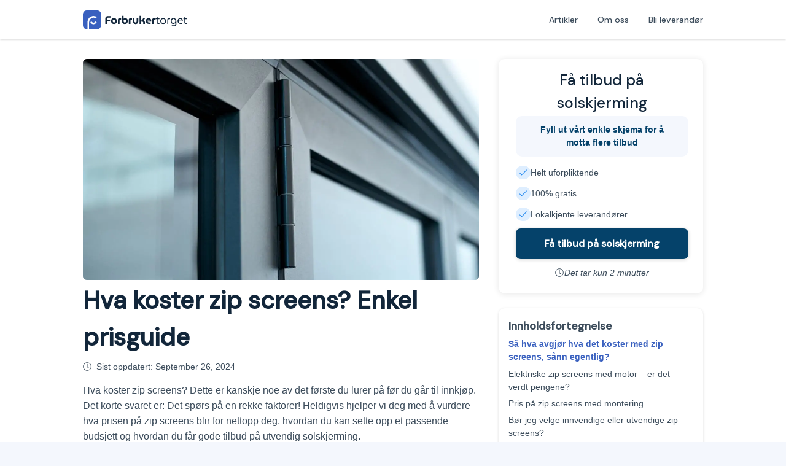

--- FILE ---
content_type: text/html; charset=utf-8
request_url: https://forbrukertorget.no/solskjerming/zip-screens-pris
body_size: 18357
content:
<!DOCTYPE html><html lang="nb-NO"><head><meta charSet="utf-8"/><meta name="viewport" content="width=device-width, initial-scale=1, maximum-scale=1, user-scalable=0"/><title>Hva koster zip screens? Enkel prisguide</title><meta name="description" content="Hjelper vi deg med å vurdere hva prisen på zip screens blir for nettopp deg, hvordan du kan sette opp et passende budsjett og hvordan du får gode tilbud på utvendig solskjerming."/><meta name="robots" content="index, follow, max-snippet:-1, max-image-preview:large, max-video-preview:-1"/><script type="application/ld+json" class="yoast-schema-graph">{"@context":"https://schema.org","@graph":[{"@type":"Article","@id":"https://forbrukertorget.no/solskjerming/zip-screens-pris#article","isPartOf":{"@id":"https://forbrukertorget.no/solskjerming/zip-screens-pris"},"author":{"name":"Aksel Hellerud","@id":"https://forbrukertorget.no/#/schema/person/8f8fb62b8439a94ca9dd877d7cce85f4"},"headline":"Hva koster zip screens? Enkel prisguide","datePublished":"2022-12-22T08:38:02+00:00","dateModified":"2024-09-26T20:30:30+00:00","mainEntityOfPage":{"@id":"https://forbrukertorget.no/solskjerming/zip-screens-pris"},"wordCount":1736,"publisher":{"@id":"https://forbrukertorget.no/#organization"},"image":{"@id":"https://forbrukertorget.no/solskjerming/zip-screens-pris#primaryimage"},"thumbnailUrl":"https://forbrukertorget.no/wp-content/uploads/2022/12/zip-rollers.jpg","articleSection":["Blogg","Solskjerming"],"inLanguage":"nb-NO"},{"@type":"WebPage","@id":"https://forbrukertorget.no/solskjerming/zip-screens-pris","url":"https://forbrukertorget.no/solskjerming/zip-screens-pris","name":"Hva koster zip screens? Enkel prisguide","isPartOf":{"@id":"https://forbrukertorget.no/#website"},"primaryImageOfPage":{"@id":"https://forbrukertorget.no/solskjerming/zip-screens-pris#primaryimage"},"image":{"@id":"https://forbrukertorget.no/solskjerming/zip-screens-pris#primaryimage"},"thumbnailUrl":"https://forbrukertorget.no/wp-content/uploads/2022/12/zip-rollers.jpg","datePublished":"2022-12-22T08:38:02+00:00","dateModified":"2024-09-26T20:30:30+00:00","description":"Hjelper vi deg med \u00e5 vurdere hva prisen p\u00e5 zip screens blir for nettopp deg, hvordan du kan sette opp et passende budsjett og hvordan du f\u00e5r gode tilbud p\u00e5 utvendig solskjerming.","breadcrumb":{"@id":"https://forbrukertorget.no/solskjerming/zip-screens-pris#breadcrumb"},"inLanguage":"nb-NO","potentialAction":[{"@type":"ReadAction","target":["https://forbrukertorget.no/solskjerming/zip-screens-pris"]}]},{"@type":"ImageObject","inLanguage":"nb-NO","@id":"https://forbrukertorget.no/solskjerming/zip-screens-pris#primaryimage","url":"https://forbrukertorget.no/wp-content/uploads/2022/12/zip-rollers.jpg","contentUrl":"https://forbrukertorget.no/wp-content/uploads/2022/12/zip-rollers.jpg","width":1254,"height":836},{"@type":"BreadcrumbList","@id":"https://forbrukertorget.no/solskjerming/zip-screens-pris#breadcrumb","itemListElement":[{"@type":"ListItem","position":1,"name":"Home","item":"https://forbrukertorget.no/"},{"@type":"ListItem","position":2,"name":"Hva koster zip screens? Enkel prisguide"}]},{"@type":"WebSite","@id":"https://forbrukertorget.no/#website","url":"https://forbrukertorget.no/","name":"Forbrukertorget","description":"Vi hjelper deg med \u00e5 enkelt spare penger!","publisher":{"@id":"https://forbrukertorget.no/#organization"},"potentialAction":[{"@type":"SearchAction","target":{"@type":"EntryPoint","urlTemplate":"https://forbrukertorget.no/?s={search_term_string}"},"query-input":"required name=search_term_string"}],"inLanguage":"nb-NO"},{"@type":"Organization","@id":"https://forbrukertorget.no/#organization","name":"Forbrukertorget","url":"https://forbrukertorget.no/","logo":{"@type":"ImageObject","inLanguage":"nb-NO","@id":"https://forbrukertorget.no/#/schema/logo/image/","url":"https://forbrukertorget.no/wp-content/uploads/2021/11/forbrukertorget-logo.svg","contentUrl":"https://forbrukertorget.no/wp-content/uploads/2021/11/forbrukertorget-logo.svg","width":"1024","height":"1024","caption":"Forbrukertorget"},"image":{"@id":"https://forbrukertorget.no/#/schema/logo/image/"}},{"@type":"Person","@id":"https://forbrukertorget.no/#/schema/person/8f8fb62b8439a94ca9dd877d7cce85f4","name":"Aksel Hellerud","image":{"@type":"ImageObject","inLanguage":"nb-NO","@id":"https://forbrukertorget.no/#/schema/person/image/","url":"https://secure.gravatar.com/avatar/63e7ecc04be94afcc5921277e4d82444?s=96&d=mm&r=g","contentUrl":"https://secure.gravatar.com/avatar/63e7ecc04be94afcc5921277e4d82444?s=96&d=mm&r=g","caption":"Aksel Hellerud"},"url":"https://forbrukertorget.no/author/aksel"}]}</script><script type="application/ld+json" class="faq-schema-graph">{"@context": "https://schema.org", "@type": "FAQPage", "mainEntity": [{"@type": "Question", "name": "Hva er prisen på zip screens?", "acceptedAnswer": {"@type": "Answer", "text": "<p>Prisen på zip screens varierer fra 5000 kr for ferdige produkter til ca. 10 000-20 000 kr for skreddersydde produkter med motor. Du har dermed gode muligheter til å finne et alternativ som passer for ditt budsjett. Vi anbefaler at du bruker litt tid på å sammenligne forskjellige alternativer og innhente tilbud for å få en god pris på utvendig solskjerming.
</p>"}},{"@type": "Question", "name": "Hva koster andre typer utvendig solskjerming som jeg kan bruke istedenfor zip screens?", "acceptedAnswer": {"@type": "Answer", "text": "<p>Utvendige persienner kan koste mye det samme. Dersom du ønsker et rimeligere alternativ til utvendige rullegardiner, så kan vindusmarkiser være et alternativ. Disse koster noen tusenlapper mindre, men de fungerer derimot forskjellig. De er ikke like effektive til å blokkere varme og innsyn, ettersom de ikke henger tett på vinduet som det en zip screen gjør. </p>"}},{"@type": "Question", "name": "Har dere noen gode tips til hvordan jeg kan spare penger når jeg skal kjøpe zip screens?", "acceptedAnswer": {"@type": "Answer", "text": "<p>Ja, det har vi! Det beste du kan gjøre er å innhente tilbud fra tre forhandlere og sammenligner dem nøye. Pass på at alle inkluderer de samme kostnadene. Hvis det ene tilbudet er veldig mye billigere enn de andre, bør du undersøke hvorfor før du gjør noe. Det er kjedelig å få en uventet regning fordi leverandøren ikke inkluderte alle kostnadene i tilbudet.
</p>"}},{"@type": "Question", "name": "Er det noen fordeler med å bruke en anbudstjeneste for å kjøpe utvendige rullegardiner?", "acceptedAnswer": {"@type": "Answer", "text": "<p>Ja, det er mange fordeler. Anbudstjenestene lar deg innhente tilbud fra flere leverandører samtidig. Dermed slipper du å sløse vekk tid i en travel hverdag på å ringe rundt til forskjellige firmaer. Det er også veldig enkelt å innhente tilbud på zip screens via en anbudstjeneste, da tjenesten videreformidler informasjonen din til lokale og aktuelle forhandlere av utvendig solskjerming.</p>"}}]}</script><link rel="canonical" href="https://forbrukertorget.no/solskjerming/zip-screens-pris"/><meta name="og:type" content="article"/><meta name="og:url" content="https://forbrukertorget.no/solskjerming/zip-screens-pris"/><meta name="og:image" content="https://wp.forbrukertorget.no/wp-content/uploads/2022/12/zip-rollers.jpg"/><meta name="og:site_name" content="Forbrukertorget"/><meta name="og:description" content="Hjelper vi deg med å vurdere hva prisen på zip screens blir for nettopp deg, hvordan du kan sette opp et passende budsjett og hvordan du får gode tilbud på utvendig solskjerming."/><meta name="article:modified_time" content="2024-09-26T20:30:30+00:00"/><link rel="preload" as="image" imageSrcSet="/_next/image?url=https%3A%2F%2Fwp.forbrukertorget.no%2Fwp-content%2Fuploads%2F2022%2F12%2Fzip-rollers.jpg&amp;w=16&amp;q=75 16w, /_next/image?url=https%3A%2F%2Fwp.forbrukertorget.no%2Fwp-content%2Fuploads%2F2022%2F12%2Fzip-rollers.jpg&amp;w=32&amp;q=75 32w, /_next/image?url=https%3A%2F%2Fwp.forbrukertorget.no%2Fwp-content%2Fuploads%2F2022%2F12%2Fzip-rollers.jpg&amp;w=48&amp;q=75 48w, /_next/image?url=https%3A%2F%2Fwp.forbrukertorget.no%2Fwp-content%2Fuploads%2F2022%2F12%2Fzip-rollers.jpg&amp;w=64&amp;q=75 64w, /_next/image?url=https%3A%2F%2Fwp.forbrukertorget.no%2Fwp-content%2Fuploads%2F2022%2F12%2Fzip-rollers.jpg&amp;w=96&amp;q=75 96w, /_next/image?url=https%3A%2F%2Fwp.forbrukertorget.no%2Fwp-content%2Fuploads%2F2022%2F12%2Fzip-rollers.jpg&amp;w=128&amp;q=75 128w, /_next/image?url=https%3A%2F%2Fwp.forbrukertorget.no%2Fwp-content%2Fuploads%2F2022%2F12%2Fzip-rollers.jpg&amp;w=256&amp;q=75 256w, /_next/image?url=https%3A%2F%2Fwp.forbrukertorget.no%2Fwp-content%2Fuploads%2F2022%2F12%2Fzip-rollers.jpg&amp;w=384&amp;q=75 384w, /_next/image?url=https%3A%2F%2Fwp.forbrukertorget.no%2Fwp-content%2Fuploads%2F2022%2F12%2Fzip-rollers.jpg&amp;w=640&amp;q=75 640w, /_next/image?url=https%3A%2F%2Fwp.forbrukertorget.no%2Fwp-content%2Fuploads%2F2022%2F12%2Fzip-rollers.jpg&amp;w=750&amp;q=75 750w, /_next/image?url=https%3A%2F%2Fwp.forbrukertorget.no%2Fwp-content%2Fuploads%2F2022%2F12%2Fzip-rollers.jpg&amp;w=828&amp;q=75 828w, /_next/image?url=https%3A%2F%2Fwp.forbrukertorget.no%2Fwp-content%2Fuploads%2F2022%2F12%2Fzip-rollers.jpg&amp;w=1080&amp;q=75 1080w, /_next/image?url=https%3A%2F%2Fwp.forbrukertorget.no%2Fwp-content%2Fuploads%2F2022%2F12%2Fzip-rollers.jpg&amp;w=1200&amp;q=75 1200w, /_next/image?url=https%3A%2F%2Fwp.forbrukertorget.no%2Fwp-content%2Fuploads%2F2022%2F12%2Fzip-rollers.jpg&amp;w=1920&amp;q=75 1920w, /_next/image?url=https%3A%2F%2Fwp.forbrukertorget.no%2Fwp-content%2Fuploads%2F2022%2F12%2Fzip-rollers.jpg&amp;w=2048&amp;q=75 2048w, /_next/image?url=https%3A%2F%2Fwp.forbrukertorget.no%2Fwp-content%2Fuploads%2F2022%2F12%2Fzip-rollers.jpg&amp;w=3840&amp;q=75 3840w" imageSizes="100%" fetchpriority="high"/><link rel="preload" href="https://wp.forbrukertorget.no/wp-content/uploads/2023/01/message.svg" as="image" fetchpriority="high"/><link rel="preload" as="image" imageSrcSet="/_next/image?url=https%3A%2F%2Fwp.forbrukertorget.no%2Fwp-content%2Fuploads%2F2023%2F04%2FSolskjerming.jpg&amp;w=16&amp;q=75 16w, /_next/image?url=https%3A%2F%2Fwp.forbrukertorget.no%2Fwp-content%2Fuploads%2F2023%2F04%2FSolskjerming.jpg&amp;w=32&amp;q=75 32w, /_next/image?url=https%3A%2F%2Fwp.forbrukertorget.no%2Fwp-content%2Fuploads%2F2023%2F04%2FSolskjerming.jpg&amp;w=48&amp;q=75 48w, /_next/image?url=https%3A%2F%2Fwp.forbrukertorget.no%2Fwp-content%2Fuploads%2F2023%2F04%2FSolskjerming.jpg&amp;w=64&amp;q=75 64w, /_next/image?url=https%3A%2F%2Fwp.forbrukertorget.no%2Fwp-content%2Fuploads%2F2023%2F04%2FSolskjerming.jpg&amp;w=96&amp;q=75 96w, /_next/image?url=https%3A%2F%2Fwp.forbrukertorget.no%2Fwp-content%2Fuploads%2F2023%2F04%2FSolskjerming.jpg&amp;w=128&amp;q=75 128w, /_next/image?url=https%3A%2F%2Fwp.forbrukertorget.no%2Fwp-content%2Fuploads%2F2023%2F04%2FSolskjerming.jpg&amp;w=256&amp;q=75 256w, /_next/image?url=https%3A%2F%2Fwp.forbrukertorget.no%2Fwp-content%2Fuploads%2F2023%2F04%2FSolskjerming.jpg&amp;w=384&amp;q=75 384w, /_next/image?url=https%3A%2F%2Fwp.forbrukertorget.no%2Fwp-content%2Fuploads%2F2023%2F04%2FSolskjerming.jpg&amp;w=640&amp;q=75 640w, /_next/image?url=https%3A%2F%2Fwp.forbrukertorget.no%2Fwp-content%2Fuploads%2F2023%2F04%2FSolskjerming.jpg&amp;w=750&amp;q=75 750w, /_next/image?url=https%3A%2F%2Fwp.forbrukertorget.no%2Fwp-content%2Fuploads%2F2023%2F04%2FSolskjerming.jpg&amp;w=828&amp;q=75 828w, /_next/image?url=https%3A%2F%2Fwp.forbrukertorget.no%2Fwp-content%2Fuploads%2F2023%2F04%2FSolskjerming.jpg&amp;w=1080&amp;q=75 1080w, /_next/image?url=https%3A%2F%2Fwp.forbrukertorget.no%2Fwp-content%2Fuploads%2F2023%2F04%2FSolskjerming.jpg&amp;w=1200&amp;q=75 1200w, /_next/image?url=https%3A%2F%2Fwp.forbrukertorget.no%2Fwp-content%2Fuploads%2F2023%2F04%2FSolskjerming.jpg&amp;w=1920&amp;q=75 1920w, /_next/image?url=https%3A%2F%2Fwp.forbrukertorget.no%2Fwp-content%2Fuploads%2F2023%2F04%2FSolskjerming.jpg&amp;w=2048&amp;q=75 2048w, /_next/image?url=https%3A%2F%2Fwp.forbrukertorget.no%2Fwp-content%2Fuploads%2F2023%2F04%2FSolskjerming.jpg&amp;w=3840&amp;q=75 3840w" imageSizes="100%" fetchpriority="high"/><link rel="preload" as="image" imageSrcSet="/_next/image?url=https%3A%2F%2Fwp.forbrukertorget.no%2Fwp-content%2Fuploads%2F2022%2F12%2Fterrassemarkise.jpg&amp;w=16&amp;q=75 16w, /_next/image?url=https%3A%2F%2Fwp.forbrukertorget.no%2Fwp-content%2Fuploads%2F2022%2F12%2Fterrassemarkise.jpg&amp;w=32&amp;q=75 32w, /_next/image?url=https%3A%2F%2Fwp.forbrukertorget.no%2Fwp-content%2Fuploads%2F2022%2F12%2Fterrassemarkise.jpg&amp;w=48&amp;q=75 48w, /_next/image?url=https%3A%2F%2Fwp.forbrukertorget.no%2Fwp-content%2Fuploads%2F2022%2F12%2Fterrassemarkise.jpg&amp;w=64&amp;q=75 64w, /_next/image?url=https%3A%2F%2Fwp.forbrukertorget.no%2Fwp-content%2Fuploads%2F2022%2F12%2Fterrassemarkise.jpg&amp;w=96&amp;q=75 96w, /_next/image?url=https%3A%2F%2Fwp.forbrukertorget.no%2Fwp-content%2Fuploads%2F2022%2F12%2Fterrassemarkise.jpg&amp;w=128&amp;q=75 128w, /_next/image?url=https%3A%2F%2Fwp.forbrukertorget.no%2Fwp-content%2Fuploads%2F2022%2F12%2Fterrassemarkise.jpg&amp;w=256&amp;q=75 256w, /_next/image?url=https%3A%2F%2Fwp.forbrukertorget.no%2Fwp-content%2Fuploads%2F2022%2F12%2Fterrassemarkise.jpg&amp;w=384&amp;q=75 384w, /_next/image?url=https%3A%2F%2Fwp.forbrukertorget.no%2Fwp-content%2Fuploads%2F2022%2F12%2Fterrassemarkise.jpg&amp;w=640&amp;q=75 640w, /_next/image?url=https%3A%2F%2Fwp.forbrukertorget.no%2Fwp-content%2Fuploads%2F2022%2F12%2Fterrassemarkise.jpg&amp;w=750&amp;q=75 750w, /_next/image?url=https%3A%2F%2Fwp.forbrukertorget.no%2Fwp-content%2Fuploads%2F2022%2F12%2Fterrassemarkise.jpg&amp;w=828&amp;q=75 828w, /_next/image?url=https%3A%2F%2Fwp.forbrukertorget.no%2Fwp-content%2Fuploads%2F2022%2F12%2Fterrassemarkise.jpg&amp;w=1080&amp;q=75 1080w, /_next/image?url=https%3A%2F%2Fwp.forbrukertorget.no%2Fwp-content%2Fuploads%2F2022%2F12%2Fterrassemarkise.jpg&amp;w=1200&amp;q=75 1200w, /_next/image?url=https%3A%2F%2Fwp.forbrukertorget.no%2Fwp-content%2Fuploads%2F2022%2F12%2Fterrassemarkise.jpg&amp;w=1920&amp;q=75 1920w, /_next/image?url=https%3A%2F%2Fwp.forbrukertorget.no%2Fwp-content%2Fuploads%2F2022%2F12%2Fterrassemarkise.jpg&amp;w=2048&amp;q=75 2048w, /_next/image?url=https%3A%2F%2Fwp.forbrukertorget.no%2Fwp-content%2Fuploads%2F2022%2F12%2Fterrassemarkise.jpg&amp;w=3840&amp;q=75 3840w" imageSizes="100%" fetchpriority="high"/><link rel="preload" as="image" imageSrcSet="/_next/image?url=https%3A%2F%2Fwp.forbrukertorget.no%2Fwp-content%2Fuploads%2F2022%2F12%2FUtvendig-rullegardin.jpg&amp;w=16&amp;q=75 16w, /_next/image?url=https%3A%2F%2Fwp.forbrukertorget.no%2Fwp-content%2Fuploads%2F2022%2F12%2FUtvendig-rullegardin.jpg&amp;w=32&amp;q=75 32w, /_next/image?url=https%3A%2F%2Fwp.forbrukertorget.no%2Fwp-content%2Fuploads%2F2022%2F12%2FUtvendig-rullegardin.jpg&amp;w=48&amp;q=75 48w, /_next/image?url=https%3A%2F%2Fwp.forbrukertorget.no%2Fwp-content%2Fuploads%2F2022%2F12%2FUtvendig-rullegardin.jpg&amp;w=64&amp;q=75 64w, /_next/image?url=https%3A%2F%2Fwp.forbrukertorget.no%2Fwp-content%2Fuploads%2F2022%2F12%2FUtvendig-rullegardin.jpg&amp;w=96&amp;q=75 96w, /_next/image?url=https%3A%2F%2Fwp.forbrukertorget.no%2Fwp-content%2Fuploads%2F2022%2F12%2FUtvendig-rullegardin.jpg&amp;w=128&amp;q=75 128w, /_next/image?url=https%3A%2F%2Fwp.forbrukertorget.no%2Fwp-content%2Fuploads%2F2022%2F12%2FUtvendig-rullegardin.jpg&amp;w=256&amp;q=75 256w, /_next/image?url=https%3A%2F%2Fwp.forbrukertorget.no%2Fwp-content%2Fuploads%2F2022%2F12%2FUtvendig-rullegardin.jpg&amp;w=384&amp;q=75 384w, /_next/image?url=https%3A%2F%2Fwp.forbrukertorget.no%2Fwp-content%2Fuploads%2F2022%2F12%2FUtvendig-rullegardin.jpg&amp;w=640&amp;q=75 640w, /_next/image?url=https%3A%2F%2Fwp.forbrukertorget.no%2Fwp-content%2Fuploads%2F2022%2F12%2FUtvendig-rullegardin.jpg&amp;w=750&amp;q=75 750w, /_next/image?url=https%3A%2F%2Fwp.forbrukertorget.no%2Fwp-content%2Fuploads%2F2022%2F12%2FUtvendig-rullegardin.jpg&amp;w=828&amp;q=75 828w, /_next/image?url=https%3A%2F%2Fwp.forbrukertorget.no%2Fwp-content%2Fuploads%2F2022%2F12%2FUtvendig-rullegardin.jpg&amp;w=1080&amp;q=75 1080w, /_next/image?url=https%3A%2F%2Fwp.forbrukertorget.no%2Fwp-content%2Fuploads%2F2022%2F12%2FUtvendig-rullegardin.jpg&amp;w=1200&amp;q=75 1200w, /_next/image?url=https%3A%2F%2Fwp.forbrukertorget.no%2Fwp-content%2Fuploads%2F2022%2F12%2FUtvendig-rullegardin.jpg&amp;w=1920&amp;q=75 1920w, /_next/image?url=https%3A%2F%2Fwp.forbrukertorget.no%2Fwp-content%2Fuploads%2F2022%2F12%2FUtvendig-rullegardin.jpg&amp;w=2048&amp;q=75 2048w, /_next/image?url=https%3A%2F%2Fwp.forbrukertorget.no%2Fwp-content%2Fuploads%2F2022%2F12%2FUtvendig-rullegardin.jpg&amp;w=3840&amp;q=75 3840w" imageSizes="100%" fetchpriority="high"/><link rel="preload" href="/media/logos/forbrukertorget-logo.svg" as="image" fetchpriority="high"/><meta name="next-head-count" content="20"/><script>window.dataLayer = window.dataLayer || [];
              function gtag() {
                  dataLayer.push(arguments);
              }
              gtag('js', new Date());

							gtag('config', 'AW-757249010');
              gtag('config', 'G-2WX55MDB5V');</script><script>
            function loadScript() {
              if(loadScript.loaded) return null
            
              loadScript.loaded = true
              let gtagLoadScript = document.createElement('script')
              gtagLoadScript.setAttribute('async', true)
              gtagLoadScript.src = 'https://www.googletagmanager.com/gtag/js?id=G-2WX55MDB5V'
              
              let gtagLoadScript2 = document.createElement('script')
              gtagLoadScript2.setAttribute('async', true)
              gtagLoadScript2.src = 'https://www.googletagmanager.com/gtag/js?id=AW-757249010'
            
              document.body.append(gtagLoadScript, gtagLoadScript2)
            
              window.removeEventListener('mousemove', loadScript)
              window.removeEventListener('touchstart', loadScript)
            }
            
            window.addEventListener('mousemove', loadScript)
            window.addEventListener('touchstart', loadScript)
          </script><meta name="google-site-verification" content="JxHKzSAadSGyMlNcUGB4x1J9FZgKZ5FVU_fuBePmqIc"/><script>!function(f,b,e,v,n,t,s)
                {if(f.fbq)return;n=f.fbq=function(){n.callMethod?
                n.callMethod.apply(n,arguments):n.queue.push(arguments)};
                if(!f._fbq)f._fbq=n;n.push=n;n.loaded=!0;n.version='2.0';
                n.queue=[];t=b.createElement(e);t.async=!0;
                t.src=v;s=b.getElementsByTagName(e)[0];
                s.parentNode.insertBefore(t,s)}(window, document,'script',
                'https://connect.facebook.net/en_US/fbevents.js');
                fbq('init', '1210582603280662');
                fbq('track', 'PageView');</script><noscript><img height="1" width="1" style="display:none" src="https://www.facebook.com/tr?id=1210582603280662&amp;ev=PageView&amp;noscript=1"/></noscript><link rel="preconnect" href="https://fonts.googleapis.com"/><link rel="preconnect" href="https://fonts.gstatic.com" crossorigin="true"/><link rel="apple-touch-icon" href="/media/icons/favicon.png"/><link rel="icon" type="image/png" sizes="512x512" href="/media/icons/favicon.png"/><link rel="preconnect" href="https://fonts.gstatic.com" crossorigin /><link rel="preload" href="/_next/static/css/934dc98aca6fabff.css" as="style"/><link rel="stylesheet" href="/_next/static/css/934dc98aca6fabff.css" data-n-g=""/><link rel="preload" href="/_next/static/css/fa6a08314c7ecc02.css" as="style"/><link rel="stylesheet" href="/_next/static/css/fa6a08314c7ecc02.css"/><link rel="preload" href="/_next/static/css/a80f409f40f3c015.css" as="style"/><link rel="stylesheet" href="/_next/static/css/a80f409f40f3c015.css"/><link rel="preload" href="/_next/static/css/2f345ab56dd42a42.css" as="style"/><link rel="stylesheet" href="/_next/static/css/2f345ab56dd42a42.css"/><noscript data-n-css=""></noscript><script defer="" nomodule="" src="/_next/static/chunks/polyfills-78c92fac7aa8fdd8.js"></script><script defer="" src="/_next/static/chunks/c943faba-a805c3361c3d8788.js"></script><script defer="" src="/_next/static/chunks/cb1608f2-ea3f909d1e811369.js"></script><script defer="" src="/_next/static/chunks/29107295-e6f3e3cff9cbb92a.js"></script><script defer="" src="/_next/static/chunks/a9a7754c-78997e23b168ad81.js"></script><script defer="" src="/_next/static/chunks/4412-c3e54b7352639aba.js"></script><script defer="" src="/_next/static/chunks/1754-8f391be9a1e0d3ed.js"></script><script defer="" src="/_next/static/chunks/1762-ffeb7bc57a272e1c.js"></script><script defer="" src="/_next/static/chunks/553-7e694fc668400ade.js"></script><script defer="" src="/_next/static/chunks/5432-c5ada44ceb4a82df.js"></script><script defer="" src="/_next/static/chunks/6480-78318443e9936f38.js"></script><script defer="" src="/_next/static/chunks/1073.934280d8b4c44760.js"></script><script src="/_next/static/chunks/webpack-0b3df98b1586f8eb.js" defer=""></script><script src="/_next/static/chunks/framework-71a2572581d9e437.js" defer=""></script><script src="/_next/static/chunks/main-d36b621af0eba27a.js" defer=""></script><script src="/_next/static/chunks/pages/_app-157e5b983210d8ab.js" defer=""></script><script src="/_next/static/chunks/pages/solskjerming/%5Bslug%5D-18752387b64d1f54.js" defer=""></script><script src="/_next/static/IErUK89FyLDAFcxq-f1rY/_buildManifest.js" defer=""></script><script src="/_next/static/IErUK89FyLDAFcxq-f1rY/_ssgManifest.js" defer=""></script><style data-href="https://fonts.googleapis.com/css2?family=DM+Sans:wght@400;500&display=swap">@font-face{font-family:'DM Sans';font-style:normal;font-weight:400;font-display:swap;src:url(https://fonts.gstatic.com/l/font?kit=rP2tp2ywxg089UriI5-g4vlH9VoD8CmcqZG40F9JadbnoEwAopxhTQ&skey=cd068b3e1b767e51&v=v17) format('woff')}@font-face{font-family:'DM Sans';font-style:normal;font-weight:500;font-display:swap;src:url(https://fonts.gstatic.com/l/font?kit=rP2tp2ywxg089UriI5-g4vlH9VoD8CmcqZG40F9JadbnoEwAkJxhTQ&skey=cd068b3e1b767e51&v=v17) format('woff')}@font-face{font-family:'DM Sans';font-style:normal;font-weight:400;font-display:swap;src:url(https://fonts.gstatic.com/s/dmsans/v17/rP2Yp2ywxg089UriI5-g4vlH9VoD8Cmcqbu6-K6z9mXgjU0.woff2) format('woff2');unicode-range:U+0100-02BA,U+02BD-02C5,U+02C7-02CC,U+02CE-02D7,U+02DD-02FF,U+0304,U+0308,U+0329,U+1D00-1DBF,U+1E00-1E9F,U+1EF2-1EFF,U+2020,U+20A0-20AB,U+20AD-20C0,U+2113,U+2C60-2C7F,U+A720-A7FF}@font-face{font-family:'DM Sans';font-style:normal;font-weight:400;font-display:swap;src:url(https://fonts.gstatic.com/s/dmsans/v17/rP2Yp2ywxg089UriI5-g4vlH9VoD8Cmcqbu0-K6z9mXg.woff2) format('woff2');unicode-range:U+0000-00FF,U+0131,U+0152-0153,U+02BB-02BC,U+02C6,U+02DA,U+02DC,U+0304,U+0308,U+0329,U+2000-206F,U+20AC,U+2122,U+2191,U+2193,U+2212,U+2215,U+FEFF,U+FFFD}@font-face{font-family:'DM Sans';font-style:normal;font-weight:500;font-display:swap;src:url(https://fonts.gstatic.com/s/dmsans/v17/rP2Yp2ywxg089UriI5-g4vlH9VoD8Cmcqbu6-K6z9mXgjU0.woff2) format('woff2');unicode-range:U+0100-02BA,U+02BD-02C5,U+02C7-02CC,U+02CE-02D7,U+02DD-02FF,U+0304,U+0308,U+0329,U+1D00-1DBF,U+1E00-1E9F,U+1EF2-1EFF,U+2020,U+20A0-20AB,U+20AD-20C0,U+2113,U+2C60-2C7F,U+A720-A7FF}@font-face{font-family:'DM Sans';font-style:normal;font-weight:500;font-display:swap;src:url(https://fonts.gstatic.com/s/dmsans/v17/rP2Yp2ywxg089UriI5-g4vlH9VoD8Cmcqbu0-K6z9mXg.woff2) format('woff2');unicode-range:U+0000-00FF,U+0131,U+0152-0153,U+02BB-02BC,U+02C6,U+02DA,U+02DC,U+0304,U+0308,U+0329,U+2000-206F,U+20AC,U+2122,U+2191,U+2193,U+2212,U+2215,U+FEFF,U+FFFD}</style></head><body><div id="__next"><div class="h-16 flex flex-col justify-between items-center fixed top-0 left-0 right-0 bg-white z-50 shadow lg:flex-col !absolute"><div class="w-full px-5 md:mx-auto h-16 w-full flex flex-row justify-between items-center xl:w-[1050px] undefined"><div class="header-left"><a class="logo-container" href="/"><div class="root DomainLogo_logo__1Cv7h"><img alt="Forbrukertorget" fetchpriority="high" width="175" height="50" decoding="async" data-nimg="1" class="Image_image__o_zai" style="color:transparent;max-width:100%;height:auto" src="/media/logos/forbrukertorget-logo.svg"/></div></a></div><div class="header-right"><div class="h-[calc(100vh_-_3rem)] pt-4 px-0 pb-40 flex flex-col justify-start absolute top-12 left-0 right-0 bg-white overflow-y-scroll md:h-8 md:p-0 md:flex-row md:justify-end md:items-center md:static md:overflow-y-hidden"><a class="w-full py-6 px-5 undefined text-lg text-left font-medium font-titleFont border-b rounded md:w-auto md:ml-8 md:p-0 md:text-sm md:text-left md:border-b-0" href="/artikler"><span class="text-base font-medium font-titleFont md:text-sm md:hover:underline ">Artikler</span></a><a class="w-full py-6 px-5 undefined text-lg text-left font-medium font-titleFont border-b rounded md:w-auto md:ml-8 md:p-0 md:text-sm md:text-left md:border-b-0" href="/om-oss"><span class="text-base font-medium font-titleFont md:text-sm md:hover:underline ">Om oss</span></a><a class="w-full py-6 px-5 undefined text-lg text-left font-medium font-titleFont border-b rounded md:w-auto md:ml-8 md:p-0 md:text-sm md:text-left md:border-b-0" href="/samarbeid"><span class="text-base font-medium font-titleFont md:text-sm md:hover:underline ">Bli leverandør</span></a></div></div></div></div><div class="mt-16 pb-12 min-h-[calc(100vh-4rem)] false md:pb-20 bg-white false"><div class="w-full px-5 md:mx-auto undefined max-w-[1050px] pt-8 undefined"><div class="sm:w-full md:pb-12 md:grid md:grid-cols-67/33"><div class="PostContent_root__A0bHe"><figure class="PostContent_image-container__cIsaL"><div class="root PostContent_image__SLhyA"><img alt="bilde" fetchpriority="high" decoding="async" data-nimg="fill" class="Image_image__o_zai" style="position:absolute;height:100%;width:100%;left:0;top:0;right:0;bottom:0;object-fit:cover;color:transparent" sizes="100%" srcSet="/_next/image?url=https%3A%2F%2Fwp.forbrukertorget.no%2Fwp-content%2Fuploads%2F2022%2F12%2Fzip-rollers.jpg&amp;w=16&amp;q=75 16w, /_next/image?url=https%3A%2F%2Fwp.forbrukertorget.no%2Fwp-content%2Fuploads%2F2022%2F12%2Fzip-rollers.jpg&amp;w=32&amp;q=75 32w, /_next/image?url=https%3A%2F%2Fwp.forbrukertorget.no%2Fwp-content%2Fuploads%2F2022%2F12%2Fzip-rollers.jpg&amp;w=48&amp;q=75 48w, /_next/image?url=https%3A%2F%2Fwp.forbrukertorget.no%2Fwp-content%2Fuploads%2F2022%2F12%2Fzip-rollers.jpg&amp;w=64&amp;q=75 64w, /_next/image?url=https%3A%2F%2Fwp.forbrukertorget.no%2Fwp-content%2Fuploads%2F2022%2F12%2Fzip-rollers.jpg&amp;w=96&amp;q=75 96w, /_next/image?url=https%3A%2F%2Fwp.forbrukertorget.no%2Fwp-content%2Fuploads%2F2022%2F12%2Fzip-rollers.jpg&amp;w=128&amp;q=75 128w, /_next/image?url=https%3A%2F%2Fwp.forbrukertorget.no%2Fwp-content%2Fuploads%2F2022%2F12%2Fzip-rollers.jpg&amp;w=256&amp;q=75 256w, /_next/image?url=https%3A%2F%2Fwp.forbrukertorget.no%2Fwp-content%2Fuploads%2F2022%2F12%2Fzip-rollers.jpg&amp;w=384&amp;q=75 384w, /_next/image?url=https%3A%2F%2Fwp.forbrukertorget.no%2Fwp-content%2Fuploads%2F2022%2F12%2Fzip-rollers.jpg&amp;w=640&amp;q=75 640w, /_next/image?url=https%3A%2F%2Fwp.forbrukertorget.no%2Fwp-content%2Fuploads%2F2022%2F12%2Fzip-rollers.jpg&amp;w=750&amp;q=75 750w, /_next/image?url=https%3A%2F%2Fwp.forbrukertorget.no%2Fwp-content%2Fuploads%2F2022%2F12%2Fzip-rollers.jpg&amp;w=828&amp;q=75 828w, /_next/image?url=https%3A%2F%2Fwp.forbrukertorget.no%2Fwp-content%2Fuploads%2F2022%2F12%2Fzip-rollers.jpg&amp;w=1080&amp;q=75 1080w, /_next/image?url=https%3A%2F%2Fwp.forbrukertorget.no%2Fwp-content%2Fuploads%2F2022%2F12%2Fzip-rollers.jpg&amp;w=1200&amp;q=75 1200w, /_next/image?url=https%3A%2F%2Fwp.forbrukertorget.no%2Fwp-content%2Fuploads%2F2022%2F12%2Fzip-rollers.jpg&amp;w=1920&amp;q=75 1920w, /_next/image?url=https%3A%2F%2Fwp.forbrukertorget.no%2Fwp-content%2Fuploads%2F2022%2F12%2Fzip-rollers.jpg&amp;w=2048&amp;q=75 2048w, /_next/image?url=https%3A%2F%2Fwp.forbrukertorget.no%2Fwp-content%2Fuploads%2F2022%2F12%2Fzip-rollers.jpg&amp;w=3840&amp;q=75 3840w" src="/_next/image?url=https%3A%2F%2Fwp.forbrukertorget.no%2Fwp-content%2Fuploads%2F2022%2F12%2Fzip-rollers.jpg&amp;w=3840&amp;q=75"/></div></figure><figcaption class="PostContent_image-caption__dyfNP"></figcaption><div class="PostHeader_root__Dh8Or"><h1 class="PostHeader_title__NiG6W">Hva koster zip screens? Enkel prisguide</h1><p class="mb-3 mt-2 flex flex-row items-center justify-start"><svg aria-hidden="true" focusable="false" data-prefix="fal" data-icon="clock" class="svg-inline--fa fa-clock PostHeader_date-icon__1aDiP" role="img" xmlns="http://www.w3.org/2000/svg" viewBox="0 0 512 512"><path fill="currentColor" d="M256 8C119 8 8 119 8 256s111 248 248 248 248-111 248-248S393 8 256 8zm216 248c0 118.7-96.1 216-216 216-118.7 0-216-96.1-216-216 0-118.7 96.1-216 216-216 118.7 0 216 96.1 216 216zm-148.9 88.3l-81.2-59c-3.1-2.3-4.9-5.9-4.9-9.7V116c0-6.6 5.4-12 12-12h14c6.6 0 12 5.4 12 12v146.3l70.5 51.3c5.4 3.9 6.5 11.4 2.6 16.8l-8.2 11.3c-3.9 5.3-11.4 6.5-16.8 2.6z"></path></svg><span class="ml-2 text-sm">Sist oppdatert: <!-- -->26. september 2024</span></p></div><div class="Wysiwyg_root__1svR3">
<p>Hva koster zip screens? Dette er kanskje noe av det første du lurer på før du går til innkjøp. Det korte svaret er: Det spørs på en rekke faktorer! Heldigvis hjelper vi deg med å vurdere hva prisen på zip screens blir for nettopp deg, hvordan du kan sette opp et passende budsjett og hvordan du får gode tilbud på utvendig solskjerming.</p>


<div class='summary-box'>
<div class='summary-top'>
  <h3 class='title'>Kortversjonen</h3>
</div>
<div class='summary-container'>
  <div class='summary'><div class='overlay'></div><ul>
<li>Prisen på zip screens varierer avhengig av flere faktorer, inkludert størrelsen på vinduene og valg av materiale, design og stil.</li>
<li>Skreddersydde zip screens på mål kan koste mer, men gir en perfekt passform.</li>
<li>Elektriske zip screens med motor, sensorer og automatikk kan være dyrere, men gir praktiske funksjoner som fjernstyring og automatiserte innstillinger.</li>
<li>Monteringskostnader bør også tas i betraktning, og det kan være lurt å sammenligne priser og tilbud fra forskjellige leverandører for å få den beste prisen.</li>
</ul>
</div>
</div>
<div class='summary-bottom'>
  <button type='button'>Vis mer</button>
</div>
</div>


<h2 class="wp-block-heading">Så hva avgjør hva det koster med zip screens, sånn egentlig?</h2>



<p>Det er som sagt ikke helt rett frem å svare på spørsmålet &#8220;hva koster zip screens?&#8221;. Prisen på utvendige rullegardiner som zip screens kan variere av en rekke faktorer. Du kan imidlertid få et overblikk over prisen på zip screens ved å vurdere hvilke av disse faktorene som er aktuelt for deg.</p>



<p>Zip screens koster nemlig alt fra ca. 5000 kr til over 20 000 kr per stykk. Det første du må vurdere er størrelsen på vinduene dine. Jo større vindu, desto mer koster det med utvendig solskjerming. Du bør vurdere hvor mange vinduer du ønsker solskjerming til totalt, samt ta mål av dem for å kunne beregne prisen.</p>



<p><strong>Andre faktorer som påvirker kostnaden for zip screens:</strong></p>



<ul>
<li>Materialet som zip screens er laget av</li>



<li>Design og stilvalg</li>



<li>Skreddersydd på mål eller ikke</li>



<li>Motor, sensorer, automatikk eller manuelle zip screens</li>



<li>Montere selv eller få hjelp av profesjonelle</li>
</ul>



<p>Det er ikke sikkert at du ønsker den mest avanserte og mest kostbare <a href="https://forbrukertorget.no/solskjerming/solskjerming-i-boligen">solskjermingen til alle vinduene i boligen din</a>. Kanskje du vil ha motoriserte zip screens til de store stuevinduene som ellers er vanskelig å nå opp til, men en innvendig, lystett rullegardin til soverommet? Det er fordeler og ulemper alle typer solskjerming, og det er viktig å velge riktig type i forhold til hvilket rom den skal brukes i.</p>



<div class='inline-cta'>
  <div class='section section-left'>
    <h3 class='title'>Vi hjelper deg med å finne rett leverandør</h3>
    <p class='subtitle'>Få tilbud fra flere ulike leverandører. Tjenesten er både gratis og uforpliktende.</p>
  </div>
  <div class='section section-right'>
    <a href='./tilbud'>
      Få 3 tilbud    </a>
  </div>
</div>


<h3 class="wp-block-heading">Materialet på duken</h3>



<p>Du kan velge mellom forskjellige duker til zip screens, noe som kan påvirke prisen. For eksempel, det finnes duker med forskjellige grader av tetthet. Alle zip screens er perforerte duker, men noen slipper inn mer lys enn andre. Noen av disse dukene kan også koste mer enn andre, selv om de faktisk er ganske lik.</p>



<p>Du kan finne en zip screen som passer både budsjettet og dine behov ved å sammenligne produkter fra forskjellige leverandører. Sammenlign priser, materialer og garantier på forskjellige produkter før du bestemmer deg. Du bør også ta høyde for hvor i boligen den utvendige solskjermingen skal monteres når du skal velge duk.</p>



<h3 class="wp-block-heading">Design og stilvalg</h3>



<p>Design og stilvalg vil også ha mye å si for hva det koster med zip screens. Zip screens kalles også for glidelåsscreen. <a href="https://forbrukertorget.no/solskjerming/utvendig-rullegardin">Dette er en utvendig rullegardin</a> med fester langs sidene, noe som gjør dem robuste mot vær og vind. De passer dermed bra som utvendig solskjerming her i Norge. Det finnes imidlertid utvendig rullegardin uten disse festene.</p>



<p>Dersom duken ikke har fester i sidene, så brukes det en vekt i bunn istedenfor som sørger for at rullegardinen henger rett ned. Disse er ikke like motstandsdyktige mot vind, men de koster ofte mindre enn en glidelåsscreen. Uansett hvilken varianter du velger, så finnes dukene i mange ulike farger.</p>



<p>Når man snakker om innvendige screens, så er det ofte rullegardiner man mener. Innvendige screens kan være et mer økonomisk valg enn utvendige, men disse er ikke like effektive til å blokkere varme. Dersom du ønsker å kjøpe den aller mest effektive solskjermingen mot varme, så er <a href="http://forbrukertorget.no/solskjerming/utvendig-solskjerming">utvendige løsninger ofte et bedre valg</a> enn innvendige.</p>



<h3 class="wp-block-heading">Skreddersydde zip screens på mål</h3>



<p>Det kan koste mer å få skreddersydde zip screens på mål, men mange anser det som en nødvendig kostnad. Det er kun ved å ta mål at du kan være sikker på at solskjermingen passer perfekt til vinduet ditt. Dersom du kjøper utvendige rullegardiner i ferdig størrelse, så kan det hende det oppstår irriterende lysgliper fordi duken er for liten.</p>



<p>I motsatt fall, så kan altfor store duker være umulige å montere i vinduet ditt. Det er derfor viktig å få den riktige størrelsen, og det er ofte verdt å betale litt ekstra for solskjerming som er skreddersydd til nettopp dine vinduer. Noen ganger kan du spare penger ved å ta mål selv og bestille zip screens i rett størrelse via en forhandler.</p>



<p>Du må imidlertid dobbeltsjekke at du har riktige mål før du sender inn bestillingen. Mange leverandører tilbyr gratis befaring og konsultasjon, hvor de også kan ta mål av vinduene dine for deg. Tilbud som dette kan være både betryggende og praktisk for deg som vegrer deg for å ta mål selv.&nbsp;</p>



<p>Noen ganger kan det være vanskelig å komme til vinduene som du skal ta mål av, for eksempel hvis vinduene strekker seg høyt opp mot taket. Da er det godt å få hjelp av en profesjonell som har riktig utstyr som gjør jobben enklere. Det lønner seg derfor ofte å la profesjonelle ta målene for deg når du skal kjøpe utvendig solskjerming.</p>



<div class="text_image">
  <div class="flex_box">
      <div class="text_box">
          <h3>Det kan være vanskelig å velge</h3>
          <p>Usikker på hvilken du skal velge? Med så mange prisfaktorer, kan det være vrient å velge! Derfor vil det enkleste ofte være å kontakte flere leverandører med sitt prosjekt for å få et prisestimat. Slik vil man også sitte igjen med en mer nøyaktig oversikt over kostnadene. Spar tid og penger med et perfekt resultat utført av profesjonelle.</p>
      </div>
      <div class="img_box">
          <img decoding="async" src="https://wp.forbrukertorget.no/wp-content/uploads/2024/04/Monsters_tired.png" alt="Ferdige garasjer er billigere, men ikke alltid en mulighet. Lei monster. Bygge garasje">
      </div>
  </div>
</div>


<h2 class="wp-block-heading">Elektriske zip screens med motor – er det verdt pengene?</h2>



<p>Det som utgjør den største prisforskjellen er størrelsen på duken og om du vil ha motoriserte zip screens eller ikke. <a href="https://forbrukertorget.no/solskjerming/elektrisk-solskjerming">Det koster som regel mer for elektrisk</a>, utvendig solskjerming med motor, sensorer og automatikk. Hvorvidt det er verdt prisen, må du selv avgjøre ut i fra personlige preferanser og spesifikke forhold ved boligen din.&nbsp;</p>



<p>Hvis du har store vinduer som strekker seg fra gulv til tak, så kan fjernstyring via app eller fjernkontroll være svært nyttig. Det gjør det mye enklere å styre zip screens, og du slipper å strekke deg opp for å manuelt justere duken. Dette kan også være en fordel for deg som har fysiske utfordringer.</p>



<p>Zip screens med sensorer og automatiske innstillinger kan også være en god investering for deg som ønsker å forenkle hverdagen med smart solskjerming. Du kan for eksempel programmere de utvendige rullegardinene til å senke og heve seg på visse tidspunkt på dagen. Sensorene kan også brukes til å forhåndsinnstille dem, for eksempel til å heve seg når det begynner å regne eller ved sterk vind.</p>



<h2 class="wp-block-heading">Pris på zip screens med montering</h2>



<p>Du bør også ta med i regnestykket hvor mye monteringen koster. Dette kan variere veldig fra leverandør til leverandør, så det lønner seg å sammenligne priser mellom flere forhandlere. Prisen på skreddersydde zip screens med montering kan koste ca. 15 000 kr og opp, avhengig av størrelsen på duken.&nbsp;</p>



<p>Til sammenligning, så kan du kjøpe zip screens på mål for ca. 10 000 kr om du monterer dem selv. Det er som regel ikke vanskelig å montere dem, så lenge du er litt nevenyttig, vinduet er lett å komme til og du har nødvendig utstyr for hånden. De fleste forhandlere gir deg grundige installasjonsveiledninger som du kan referere til underveis.</p>



<p>Noen ganger kan du få en lavere pris, for eksempel hvis du ønsker manuell utvendig solskjerming. Motorer kan nemlig koste ca. 3000-6000 kr ekstra. Prisene over gjelder for zip screens på mål. Ferdige glidelåsscreens kan koste mindre, men de anbefales ikke hvis du ikke finner noen som passer perfekt. Du må som regel montere ferdige zip screens selv.</p>



<h2 class="wp-block-heading">Bør jeg velge innvendige eller utvendige zip screens?</h2>



<p>Det er fordeler og ulemper med begge disse. Her bør man overveie sine egne behov, designmessige ønsker og samtidig sitt eget budsjett! Det er noe dyrere for utvendige screens, da disse også må tåle vær og vind, kontra innvendige zip screens som ikke trenger å tåle disse påkjenningene. Det er også enklere å montere innvendige screens.</p>



<p>Utvendige zip screens vil derimot være en mer presentabel og pen løsning enn innvendige zip screens. De har i tillegg en fordel med at de fungerer mye bedre til varmeregulering om sommeren. Utvendige screens vil bidra til å kjøle ned boligen mye bedre om sommeren enn innvendige screens.</p>



<p>Det kan være lurt å sammenligne priser, i tillegg til å sjekke ut de forskjellige valgmulighetene før du bestemmer deg. Utvendige zip screens er et dyrere alternativ, men har også mange flotte fordeler man ikke får med innvendige screens! Hvis du hovedsakelig er ute etter varmeregulering og ønsker å kvitte deg med overskuddsvarme om sommeren &#8211; vil utvendige zip screens være et fordelaktig valg.</p>



<div class="text_image">
  <div class="flex_box">
      <div class="text_box">
          <h3>Sammenlign priser &#8211; få et bedre resultat</h3>
          <p>Ved å sammenligne priser på forskjellige leverandører og produkter vil man få et bedre resultat! Da får man ofte et bedre produkt &#8211; til en billigere eller den samme prisen. Det lønner seg ofte å kontakte flere leverandører av zip screens for å få uforpliktende tilbud ved å legge jobben ut på anbud. Det gjelder spesielt hvis det dreier seg om store prosjekter.</p>
      </div>
      <div class="img_box">
          <img decoding="async" src="https://wp.forbrukertorget.no/wp-content/uploads/2022/03/Monster-forbrukertorget-01.png" alt="Vi finner mange fordeler, men også noen ulemper. Monster. Solcellepanel på vegg og fasade.">
      </div>
  </div>
</div>


<h2 class="wp-block-heading">Hvordan få gode tilbud på utvendig solskjerming</h2>



<p>Det beste du kan gjøre for å få gode tilbud på utvendige zip screens er å innhente informasjon fra minst tre ulike leverandører. Dermed får du et godt sammenligningsgrunnlag når du skal vurdere prisen. Du kan enten innhente tilbudene selv eller bruke en anbudstjeneste for solskjerming. Fordelen med anbudstjeneste er at du kan spare både tid og penger.&nbsp;</p>



<p>Leverandørene må nemlig konkurrere om å få deg som kunde. Du trenger bare å sende inn opplysningene dine én gang for å få gratis og uforpliktende tilbud. Det kan være lurt å be om priser både med og uten montering, samt undersøke om de har pakketilbud som inkluderer absolutt alle kostnader forbundet med utvendig solskjerming.</p>



<div class='inline-cta'>
  <div class='section section-left'>
    <h3 class='title'>Vi hjelper deg med å finne rett leverandør</h3>
    <p class='subtitle'>Få tilbud fra flere ulike leverandører. Tjenesten er både gratis og uforpliktende.</p>
  </div>
  <div class='section section-right'>
    <a href='./tilbud'>
      Få 3 tilbud    </a>
  </div>
</div>


<h2 class="wp-block-heading">Kort oppsummert: Hva koster zip screens</h2>



<p>Du har nå fått masse god informasjon om hvordan du skal beregne prisen på zip screens. Kort forklart, så kan du få ferdige zip screens for ca. 5000 kr og opp. Dersom du vil ha solskjerming på mål, så kan det koste ca. 10 000 kr uten montering. Prisen på zip screens med montering kan komme på ca. 15 000 kr per system.</p>



<p>Det må likevel påpekes at dette er generelle priser, og den totale kostnaden avhenger av en rekke faktorer som vi har diskutert her i artikkelen. Prisen varierer for eksempel i henhold til størrelsen på vinduene, om du vil ha motorisert utvendig solskjerming eller ikke og hvilken leverandør du velger.&nbsp;</p>



<p>Du bør derfor sammenligne priser mellom flere leverandører for å undersøke hva det vil koste med zip screens for nettopp din bolig. Vi anbefaler å innhente tilbud via en anbudstjeneste for gjøre det så enkelt som mulig for deg, samt for å få gode priser. Det kan også være lurt å sammenligne priser både med og uten montering for å undersøke hvilke muligheter du har.</p>



<p><strong>Vi håper at denne artikkelen har gitt deg god informasjon om prisen på zip screens. Lykke til med å finne det alternativet som passer best for deg!</strong></p>
</div><section class="GridFaq_root__kEbmn GridFaq_no-margin-side__vC7uV"><h3 class="GridFaq_heading-h3__4YO5n">Få svar på vanlige spørsmål om prisen på zip screens</h3><div class="GridFaq_faq-item-wrapper__ZKev0"><div id="id-0" class="GridFaqItem_root__tktJ9"><div class="GridFaqItem_first-row__vgvLK"><div class="root"><img alt="Meldingsboble" fetchpriority="high" width="45" height="42" decoding="async" data-nimg="1" class="Image_image__o_zai" style="color:transparent;max-width:100%;height:auto" src="https://wp.forbrukertorget.no/wp-content/uploads/2023/01/message.svg"/></div></div><div class="second-row"><h5 class="GridFaqItem_heading-h5-bold__4r61b">Hva er prisen på zip screens?</h5><p class="GridFaqItem_body-text__5nflz">Prisen på zip screens varierer fra 5000 kr for ferdige produkter til ca. 10 000-20 000 kr for skreddersydde produkter med motor. Du har dermed gode muligheter til å finne et alternativ som passer for ditt budsjett. Vi anbefaler at du bruker litt tid på å sammenligne forskjellige alternativer og innhente tilbud for å få en god pris på utvendig solskjerming.
</p></div></div><div id="id-1" class="GridFaqItem_root__tktJ9"><div class="GridFaqItem_first-row__vgvLK"><div class="root"><img alt="Meldingsboble" fetchpriority="high" width="45" height="42" decoding="async" data-nimg="1" class="Image_image__o_zai" style="color:transparent;max-width:100%;height:auto" src="https://wp.forbrukertorget.no/wp-content/uploads/2023/01/message.svg"/></div></div><div class="second-row"><h5 class="GridFaqItem_heading-h5-bold__4r61b">Hva koster andre typer utvendig solskjerming som jeg kan bruke istedenfor zip screens?</h5><p class="GridFaqItem_body-text__5nflz">Utvendige persienner kan koste mye det samme. Dersom du ønsker et rimeligere alternativ til utvendige rullegardiner, så kan vindusmarkiser være et alternativ. Disse koster noen tusenlapper mindre, men de fungerer derimot forskjellig. De er ikke like effektive til å blokkere varme og innsyn, ettersom de ikke henger tett på vinduet som det en zip screen gjør. </p></div></div><div id="id-2" class="GridFaqItem_root__tktJ9"><div class="GridFaqItem_first-row__vgvLK"><div class="root"><img alt="Meldingsboble" fetchpriority="high" width="45" height="42" decoding="async" data-nimg="1" class="Image_image__o_zai" style="color:transparent;max-width:100%;height:auto" src="https://wp.forbrukertorget.no/wp-content/uploads/2023/01/message.svg"/></div></div><div class="second-row"><h5 class="GridFaqItem_heading-h5-bold__4r61b">Har dere noen gode tips til hvordan jeg kan spare penger når jeg skal kjøpe zip screens?</h5><p class="GridFaqItem_body-text__5nflz">Ja, det har vi! Det beste du kan gjøre er å innhente tilbud fra tre forhandlere og sammenligner dem nøye. Pass på at alle inkluderer de samme kostnadene. Hvis det ene tilbudet er veldig mye billigere enn de andre, bør du undersøke hvorfor før du gjør noe. Det er kjedelig å få en uventet regning fordi leverandøren ikke inkluderte alle kostnadene i tilbudet.
</p></div></div><div id="id-3" class="GridFaqItem_root__tktJ9"><div class="GridFaqItem_first-row__vgvLK"><div class="root"><img alt="Meldingsboble" fetchpriority="high" width="45" height="42" decoding="async" data-nimg="1" class="Image_image__o_zai" style="color:transparent;max-width:100%;height:auto" src="https://wp.forbrukertorget.no/wp-content/uploads/2023/01/message.svg"/></div></div><div class="second-row"><h5 class="GridFaqItem_heading-h5-bold__4r61b">Er det noen fordeler med å bruke en anbudstjeneste for å kjøpe utvendige rullegardiner?</h5><p class="GridFaqItem_body-text__5nflz">Ja, det er mange fordeler. Anbudstjenestene lar deg innhente tilbud fra flere leverandører samtidig. Dermed slipper du å sløse vekk tid i en travel hverdag på å ringe rundt til forskjellige firmaer. Det er også veldig enkelt å innhente tilbud på zip screens via en anbudstjeneste, da tjenesten videreformidler informasjonen din til lokale og aktuelle forhandlere av utvendig solskjerming.</p></div></div></div></section></div><div class="Sidebar_root__Gtw5A"><div class="Sidebar_container__xGNpn"><div class="min-h-[360px] m-0 mb-6 rounded-radius pt-4 pr-6 pb-6 pl-7 flex flex-col bg-white shadow-[0_1px_10px_1px_#00000015]"><h3 class="CTASection_title__x3ok0" style="font-size:25px">Få tilbud på solskjerming</h3><p class="CTASection_text__7Xy5_">Fyll ut vårt enkle skjema for å motta flere tilbud</p><ul class="CTASection_list__U5_ld"><li class="flex gap-2 justify-start items-center my-3"><i class="p-1 bg-lightest-blue rounded-full"><svg aria-hidden="true" focusable="false" data-prefix="fal" data-icon="check" class="svg-inline--fa fa-check !block w-[16px] h-[16px]" role="img" xmlns="http://www.w3.org/2000/svg" viewBox="0 0 448 512" color="#2288ef"><path fill="currentColor" d="M413.505 91.951L133.49 371.966l-98.995-98.995c-4.686-4.686-12.284-4.686-16.971 0L6.211 284.284c-4.686 4.686-4.686 12.284 0 16.971l118.794 118.794c4.686 4.686 12.284 4.686 16.971 0l299.813-299.813c4.686-4.686 4.686-12.284 0-16.971l-11.314-11.314c-4.686-4.686-12.284-4.686-16.97 0z"></path></svg></i><span>Helt uforpliktende</span></li><li class="flex gap-2 justify-start items-center my-3"><i class="p-1 bg-lightest-blue rounded-full"><svg aria-hidden="true" focusable="false" data-prefix="fal" data-icon="check" class="svg-inline--fa fa-check !block w-[16px] h-[16px]" role="img" xmlns="http://www.w3.org/2000/svg" viewBox="0 0 448 512" color="#2288ef"><path fill="currentColor" d="M413.505 91.951L133.49 371.966l-98.995-98.995c-4.686-4.686-12.284-4.686-16.971 0L6.211 284.284c-4.686 4.686-4.686 12.284 0 16.971l118.794 118.794c4.686 4.686 12.284 4.686 16.971 0l299.813-299.813c4.686-4.686 4.686-12.284 0-16.971l-11.314-11.314c-4.686-4.686-12.284-4.686-16.97 0z"></path></svg></i><span>100% gratis</span></li><li class="flex gap-2 justify-start items-center my-3"><i class="p-1 bg-lightest-blue rounded-full"><svg aria-hidden="true" focusable="false" data-prefix="fal" data-icon="check" class="svg-inline--fa fa-check !block w-[16px] h-[16px]" role="img" xmlns="http://www.w3.org/2000/svg" viewBox="0 0 448 512" color="#2288ef"><path fill="currentColor" d="M413.505 91.951L133.49 371.966l-98.995-98.995c-4.686-4.686-12.284-4.686-16.971 0L6.211 284.284c-4.686 4.686-4.686 12.284 0 16.971l118.794 118.794c4.686 4.686 12.284 4.686 16.971 0l299.813-299.813c4.686-4.686 4.686-12.284 0-16.971l-11.314-11.314c-4.686-4.686-12.284-4.686-16.97 0z"></path></svg></i><span>Lokalkjente leverandører</span></li></ul><div class="Button_root__DPYmx Button_flex-center__DFdKn"><a class="Button_button__kf4LD Button_large__Uw0Aq" rel="nofollow" href="/solskjerming/tilbud">Få tilbud på solskjerming</a></div><p class="m-0 mt-3 text-center text-sm flex gap-2 justify-center items-center"><svg aria-hidden="true" focusable="false" data-prefix="fal" data-icon="clock" class="svg-inline--fa fa-clock w-[16px] h-[16px]" role="img" xmlns="http://www.w3.org/2000/svg" viewBox="0 0 512 512"><path fill="currentColor" d="M256 8C119 8 8 119 8 256s111 248 248 248 248-111 248-248S393 8 256 8zm216 248c0 118.7-96.1 216-216 216-118.7 0-216-96.1-216-216 0-118.7 96.1-216 216-216 118.7 0 216 96.1 216 216zm-148.9 88.3l-81.2-59c-3.1-2.3-4.9-5.9-4.9-9.7V116c0-6.6 5.4-12 12-12h14c6.6 0 12 5.4 12 12v146.3l70.5 51.3c5.4 3.9 6.5 11.4 2.6 16.8l-8.2 11.3c-3.9 5.3-11.4 6.5-16.8 2.6z"></path></svg><i>Det tar kun 2 minutter</i></p></div></div></div></div><div class="RelevantArticles_root__yXOub"><h3 class="RelevantArticles_title__Ir_RN">Relevante artikler</h3><div class="RelevantArticles_feature-items__Y2tpZ"><a class="RelevantArticles_featured-item__I5l1s" href="/solskjerming/solskjerming"><div class="RelevantArticles_img-container__owKPi"><div class="RelevantArticles_img-overlay__XzJ9I"></div><div class="root RelevantArticles_featured-image__jTThf"><img alt="bilde" fetchpriority="high" decoding="async" data-nimg="fill" class="Image_image__o_zai" style="position:absolute;height:100%;width:100%;left:0;top:0;right:0;bottom:0;object-fit:cover;color:transparent" sizes="100%" srcSet="/_next/image?url=https%3A%2F%2Fwp.forbrukertorget.no%2Fwp-content%2Fuploads%2F2023%2F04%2FSolskjerming.jpg&amp;w=16&amp;q=75 16w, /_next/image?url=https%3A%2F%2Fwp.forbrukertorget.no%2Fwp-content%2Fuploads%2F2023%2F04%2FSolskjerming.jpg&amp;w=32&amp;q=75 32w, /_next/image?url=https%3A%2F%2Fwp.forbrukertorget.no%2Fwp-content%2Fuploads%2F2023%2F04%2FSolskjerming.jpg&amp;w=48&amp;q=75 48w, /_next/image?url=https%3A%2F%2Fwp.forbrukertorget.no%2Fwp-content%2Fuploads%2F2023%2F04%2FSolskjerming.jpg&amp;w=64&amp;q=75 64w, /_next/image?url=https%3A%2F%2Fwp.forbrukertorget.no%2Fwp-content%2Fuploads%2F2023%2F04%2FSolskjerming.jpg&amp;w=96&amp;q=75 96w, /_next/image?url=https%3A%2F%2Fwp.forbrukertorget.no%2Fwp-content%2Fuploads%2F2023%2F04%2FSolskjerming.jpg&amp;w=128&amp;q=75 128w, /_next/image?url=https%3A%2F%2Fwp.forbrukertorget.no%2Fwp-content%2Fuploads%2F2023%2F04%2FSolskjerming.jpg&amp;w=256&amp;q=75 256w, /_next/image?url=https%3A%2F%2Fwp.forbrukertorget.no%2Fwp-content%2Fuploads%2F2023%2F04%2FSolskjerming.jpg&amp;w=384&amp;q=75 384w, /_next/image?url=https%3A%2F%2Fwp.forbrukertorget.no%2Fwp-content%2Fuploads%2F2023%2F04%2FSolskjerming.jpg&amp;w=640&amp;q=75 640w, /_next/image?url=https%3A%2F%2Fwp.forbrukertorget.no%2Fwp-content%2Fuploads%2F2023%2F04%2FSolskjerming.jpg&amp;w=750&amp;q=75 750w, /_next/image?url=https%3A%2F%2Fwp.forbrukertorget.no%2Fwp-content%2Fuploads%2F2023%2F04%2FSolskjerming.jpg&amp;w=828&amp;q=75 828w, /_next/image?url=https%3A%2F%2Fwp.forbrukertorget.no%2Fwp-content%2Fuploads%2F2023%2F04%2FSolskjerming.jpg&amp;w=1080&amp;q=75 1080w, /_next/image?url=https%3A%2F%2Fwp.forbrukertorget.no%2Fwp-content%2Fuploads%2F2023%2F04%2FSolskjerming.jpg&amp;w=1200&amp;q=75 1200w, /_next/image?url=https%3A%2F%2Fwp.forbrukertorget.no%2Fwp-content%2Fuploads%2F2023%2F04%2FSolskjerming.jpg&amp;w=1920&amp;q=75 1920w, /_next/image?url=https%3A%2F%2Fwp.forbrukertorget.no%2Fwp-content%2Fuploads%2F2023%2F04%2FSolskjerming.jpg&amp;w=2048&amp;q=75 2048w, /_next/image?url=https%3A%2F%2Fwp.forbrukertorget.no%2Fwp-content%2Fuploads%2F2023%2F04%2FSolskjerming.jpg&amp;w=3840&amp;q=75 3840w" src="/_next/image?url=https%3A%2F%2Fwp.forbrukertorget.no%2Fwp-content%2Fuploads%2F2023%2F04%2FSolskjerming.jpg&amp;w=3840&amp;q=75"/></div></div><h3>Solskjerming: En komplett guide</h3><div class="RelevantArticles_excerpt__MtXTe">Det kan være vanskelig å vite hvilken solskjerming som passer best for både boligen og lommeboken din. Derf...</div><div class="RelevantArticles_read-more__2zWtJ"><p>Les mer<!-- --> <svg aria-hidden="true" focusable="false" data-prefix="fal" data-icon="arrow-right" class="svg-inline--fa fa-arrow-right !block w-[16px] h-[16px]" role="img" xmlns="http://www.w3.org/2000/svg" viewBox="0 0 448 512" color="#5899E2"><path fill="currentColor" d="M216.464 36.465l-7.071 7.07c-4.686 4.686-4.686 12.284 0 16.971L387.887 239H12c-6.627 0-12 5.373-12 12v10c0 6.627 5.373 12 12 12h375.887L209.393 451.494c-4.686 4.686-4.686 12.284 0 16.971l7.071 7.07c4.686 4.686 12.284 4.686 16.97 0l211.051-211.05c4.686-4.686 4.686-12.284 0-16.971L233.434 36.465c-4.686-4.687-12.284-4.687-16.97 0z"></path></svg></p></div></a><a class="RelevantArticles_featured-item__I5l1s" href="/solskjerming/hva-koster-terrassemarkise"><div class="RelevantArticles_img-container__owKPi"><div class="RelevantArticles_img-overlay__XzJ9I"></div><div class="root RelevantArticles_featured-image__jTThf"><img alt="bilde" fetchpriority="high" decoding="async" data-nimg="fill" class="Image_image__o_zai" style="position:absolute;height:100%;width:100%;left:0;top:0;right:0;bottom:0;object-fit:cover;color:transparent" sizes="100%" srcSet="/_next/image?url=https%3A%2F%2Fwp.forbrukertorget.no%2Fwp-content%2Fuploads%2F2022%2F12%2Fterrassemarkise.jpg&amp;w=16&amp;q=75 16w, /_next/image?url=https%3A%2F%2Fwp.forbrukertorget.no%2Fwp-content%2Fuploads%2F2022%2F12%2Fterrassemarkise.jpg&amp;w=32&amp;q=75 32w, /_next/image?url=https%3A%2F%2Fwp.forbrukertorget.no%2Fwp-content%2Fuploads%2F2022%2F12%2Fterrassemarkise.jpg&amp;w=48&amp;q=75 48w, /_next/image?url=https%3A%2F%2Fwp.forbrukertorget.no%2Fwp-content%2Fuploads%2F2022%2F12%2Fterrassemarkise.jpg&amp;w=64&amp;q=75 64w, /_next/image?url=https%3A%2F%2Fwp.forbrukertorget.no%2Fwp-content%2Fuploads%2F2022%2F12%2Fterrassemarkise.jpg&amp;w=96&amp;q=75 96w, /_next/image?url=https%3A%2F%2Fwp.forbrukertorget.no%2Fwp-content%2Fuploads%2F2022%2F12%2Fterrassemarkise.jpg&amp;w=128&amp;q=75 128w, /_next/image?url=https%3A%2F%2Fwp.forbrukertorget.no%2Fwp-content%2Fuploads%2F2022%2F12%2Fterrassemarkise.jpg&amp;w=256&amp;q=75 256w, /_next/image?url=https%3A%2F%2Fwp.forbrukertorget.no%2Fwp-content%2Fuploads%2F2022%2F12%2Fterrassemarkise.jpg&amp;w=384&amp;q=75 384w, /_next/image?url=https%3A%2F%2Fwp.forbrukertorget.no%2Fwp-content%2Fuploads%2F2022%2F12%2Fterrassemarkise.jpg&amp;w=640&amp;q=75 640w, /_next/image?url=https%3A%2F%2Fwp.forbrukertorget.no%2Fwp-content%2Fuploads%2F2022%2F12%2Fterrassemarkise.jpg&amp;w=750&amp;q=75 750w, /_next/image?url=https%3A%2F%2Fwp.forbrukertorget.no%2Fwp-content%2Fuploads%2F2022%2F12%2Fterrassemarkise.jpg&amp;w=828&amp;q=75 828w, /_next/image?url=https%3A%2F%2Fwp.forbrukertorget.no%2Fwp-content%2Fuploads%2F2022%2F12%2Fterrassemarkise.jpg&amp;w=1080&amp;q=75 1080w, /_next/image?url=https%3A%2F%2Fwp.forbrukertorget.no%2Fwp-content%2Fuploads%2F2022%2F12%2Fterrassemarkise.jpg&amp;w=1200&amp;q=75 1200w, /_next/image?url=https%3A%2F%2Fwp.forbrukertorget.no%2Fwp-content%2Fuploads%2F2022%2F12%2Fterrassemarkise.jpg&amp;w=1920&amp;q=75 1920w, /_next/image?url=https%3A%2F%2Fwp.forbrukertorget.no%2Fwp-content%2Fuploads%2F2022%2F12%2Fterrassemarkise.jpg&amp;w=2048&amp;q=75 2048w, /_next/image?url=https%3A%2F%2Fwp.forbrukertorget.no%2Fwp-content%2Fuploads%2F2022%2F12%2Fterrassemarkise.jpg&amp;w=3840&amp;q=75 3840w" src="/_next/image?url=https%3A%2F%2Fwp.forbrukertorget.no%2Fwp-content%2Fuploads%2F2022%2F12%2Fterrassemarkise.jpg&amp;w=3840&amp;q=75"/></div></div><h3>Hva koster terrassemarkise?</h3><div class="RelevantArticles_excerpt__MtXTe">Terrassemarkiser – hvor mye koster de? Hvordan får man den beste prisen? Hva er viktig å tenke på før kjøp?...</div><div class="RelevantArticles_read-more__2zWtJ"><p>Les mer<!-- --> <svg aria-hidden="true" focusable="false" data-prefix="fal" data-icon="arrow-right" class="svg-inline--fa fa-arrow-right !block w-[16px] h-[16px]" role="img" xmlns="http://www.w3.org/2000/svg" viewBox="0 0 448 512" color="#5899E2"><path fill="currentColor" d="M216.464 36.465l-7.071 7.07c-4.686 4.686-4.686 12.284 0 16.971L387.887 239H12c-6.627 0-12 5.373-12 12v10c0 6.627 5.373 12 12 12h375.887L209.393 451.494c-4.686 4.686-4.686 12.284 0 16.971l7.071 7.07c4.686 4.686 12.284 4.686 16.97 0l211.051-211.05c4.686-4.686 4.686-12.284 0-16.971L233.434 36.465c-4.686-4.687-12.284-4.687-16.97 0z"></path></svg></p></div></a><a class="RelevantArticles_featured-item__I5l1s" href="/solskjerming/utvendig-rullegardin"><div class="RelevantArticles_img-container__owKPi"><div class="RelevantArticles_img-overlay__XzJ9I"></div><div class="root RelevantArticles_featured-image__jTThf"><img alt="bilde" fetchpriority="high" decoding="async" data-nimg="fill" class="Image_image__o_zai" style="position:absolute;height:100%;width:100%;left:0;top:0;right:0;bottom:0;object-fit:cover;color:transparent" sizes="100%" srcSet="/_next/image?url=https%3A%2F%2Fwp.forbrukertorget.no%2Fwp-content%2Fuploads%2F2022%2F12%2FUtvendig-rullegardin.jpg&amp;w=16&amp;q=75 16w, /_next/image?url=https%3A%2F%2Fwp.forbrukertorget.no%2Fwp-content%2Fuploads%2F2022%2F12%2FUtvendig-rullegardin.jpg&amp;w=32&amp;q=75 32w, /_next/image?url=https%3A%2F%2Fwp.forbrukertorget.no%2Fwp-content%2Fuploads%2F2022%2F12%2FUtvendig-rullegardin.jpg&amp;w=48&amp;q=75 48w, /_next/image?url=https%3A%2F%2Fwp.forbrukertorget.no%2Fwp-content%2Fuploads%2F2022%2F12%2FUtvendig-rullegardin.jpg&amp;w=64&amp;q=75 64w, /_next/image?url=https%3A%2F%2Fwp.forbrukertorget.no%2Fwp-content%2Fuploads%2F2022%2F12%2FUtvendig-rullegardin.jpg&amp;w=96&amp;q=75 96w, /_next/image?url=https%3A%2F%2Fwp.forbrukertorget.no%2Fwp-content%2Fuploads%2F2022%2F12%2FUtvendig-rullegardin.jpg&amp;w=128&amp;q=75 128w, /_next/image?url=https%3A%2F%2Fwp.forbrukertorget.no%2Fwp-content%2Fuploads%2F2022%2F12%2FUtvendig-rullegardin.jpg&amp;w=256&amp;q=75 256w, /_next/image?url=https%3A%2F%2Fwp.forbrukertorget.no%2Fwp-content%2Fuploads%2F2022%2F12%2FUtvendig-rullegardin.jpg&amp;w=384&amp;q=75 384w, /_next/image?url=https%3A%2F%2Fwp.forbrukertorget.no%2Fwp-content%2Fuploads%2F2022%2F12%2FUtvendig-rullegardin.jpg&amp;w=640&amp;q=75 640w, /_next/image?url=https%3A%2F%2Fwp.forbrukertorget.no%2Fwp-content%2Fuploads%2F2022%2F12%2FUtvendig-rullegardin.jpg&amp;w=750&amp;q=75 750w, /_next/image?url=https%3A%2F%2Fwp.forbrukertorget.no%2Fwp-content%2Fuploads%2F2022%2F12%2FUtvendig-rullegardin.jpg&amp;w=828&amp;q=75 828w, /_next/image?url=https%3A%2F%2Fwp.forbrukertorget.no%2Fwp-content%2Fuploads%2F2022%2F12%2FUtvendig-rullegardin.jpg&amp;w=1080&amp;q=75 1080w, /_next/image?url=https%3A%2F%2Fwp.forbrukertorget.no%2Fwp-content%2Fuploads%2F2022%2F12%2FUtvendig-rullegardin.jpg&amp;w=1200&amp;q=75 1200w, /_next/image?url=https%3A%2F%2Fwp.forbrukertorget.no%2Fwp-content%2Fuploads%2F2022%2F12%2FUtvendig-rullegardin.jpg&amp;w=1920&amp;q=75 1920w, /_next/image?url=https%3A%2F%2Fwp.forbrukertorget.no%2Fwp-content%2Fuploads%2F2022%2F12%2FUtvendig-rullegardin.jpg&amp;w=2048&amp;q=75 2048w, /_next/image?url=https%3A%2F%2Fwp.forbrukertorget.no%2Fwp-content%2Fuploads%2F2022%2F12%2FUtvendig-rullegardin.jpg&amp;w=3840&amp;q=75 3840w" src="/_next/image?url=https%3A%2F%2Fwp.forbrukertorget.no%2Fwp-content%2Fuploads%2F2022%2F12%2FUtvendig-rullegardin.jpg&amp;w=3840&amp;q=75"/></div></div><h3>Utvendig rullegardin: Komplett guide og prisestimat</h3><div class="RelevantArticles_excerpt__MtXTe">Utvendig rullegardin – hva er fordelene? Hvor mye koster utvendige screens? Og hvordan kan du skaffe deg de...</div><div class="RelevantArticles_read-more__2zWtJ"><p>Les mer<!-- --> <svg aria-hidden="true" focusable="false" data-prefix="fal" data-icon="arrow-right" class="svg-inline--fa fa-arrow-right !block w-[16px] h-[16px]" role="img" xmlns="http://www.w3.org/2000/svg" viewBox="0 0 448 512" color="#5899E2"><path fill="currentColor" d="M216.464 36.465l-7.071 7.07c-4.686 4.686-4.686 12.284 0 16.971L387.887 239H12c-6.627 0-12 5.373-12 12v10c0 6.627 5.373 12 12 12h375.887L209.393 451.494c-4.686 4.686-4.686 12.284 0 16.971l7.071 7.07c4.686 4.686 12.284 4.686 16.97 0l211.051-211.05c4.686-4.686 4.686-12.284 0-16.971L233.434 36.465c-4.686-4.687-12.284-4.687-16.97 0z"></path></svg></p></div></a></div></div></div></div><div class="w-full px-5 md:mx-auto flex flex-col gap-4 md:grid md:grid-cols-4 md:items-start px-0 mt-8 xl:w-[1050px] undefined"><div class="flex flex-col gap-2 lg:gap-0 items-start"><a class="logo-container" href="/"><div class="root DomainLogo_logo__1Cv7h"><img alt="Forbrukertorget" fetchpriority="high" width="175" height="50" decoding="async" data-nimg="1" class="Image_image__o_zai" style="color:transparent;max-width:100%;height:auto" src="/media/logos/forbrukertorget-logo.svg"/></div></a><p class="lg:mt-2 lg:leading-6 whitespace-pre-wrap">Forbrukertorget forsøker å tilby deg informasjon om- og tilbud på tjenester du ønsker. Vi er en uavhengig tredjepart som søker best mulig match for deg.</p><style data-emotion="css 1cl3ihv">.css-1cl3ihv{-webkit-text-decoration:underline;text-decoration:underline;text-decoration-color:rgba(25, 118, 210, 0.4);}.css-1cl3ihv:hover{text-decoration-color:inherit;}</style><style data-emotion="css 10t6qxf">.css-10t6qxf{margin:0;font-family:inherit;font-weight:inherit;font-size:inherit;line-height:inherit;letter-spacing:inherit;color:#1976d2;-webkit-text-decoration:underline;text-decoration:underline;text-decoration-color:rgba(25, 118, 210, 0.4);}.css-10t6qxf:hover{text-decoration-color:inherit;}</style><a class="MuiTypography-root MuiTypography-inherit MuiLink-root MuiLink-underlineAlways cursor-pointer css-10t6qxf" href="https://www.facebook.com/forbrukertorget" target="_blank" rel="nofollow"><svg aria-hidden="true" focusable="false" data-prefix="fab" data-icon="facebook-square" class="svg-inline--fa fa-facebook-square Footer_fb__kVMGH" role="img" xmlns="http://www.w3.org/2000/svg" viewBox="0 0 448 512" color="#606060"><path fill="currentColor" d="M400 32H48A48 48 0 0 0 0 80v352a48 48 0 0 0 48 48h137.25V327.69h-63V256h63v-54.64c0-62.15 37-96.48 93.67-96.48 27.14 0 55.52 4.84 55.52 4.84v61h-31.27c-30.81 0-40.42 19.12-40.42 38.73V256h68.78l-11 71.69h-57.78V480H400a48 48 0 0 0 48-48V80a48 48 0 0 0-48-48z"></path></svg></a></div><div class="flex flex-col gap-2 lg:pl-16"><h4 class="my-4">Meny</h4><div class="text-color-text p-0 m-0 mb-4 flex flex-col gap-2"><a class="w-full text-lg text-left font-medium font-titleFont border-b rounded md:w-auto md:p-0 md:text-sm md:text-left md:border-b-0" href="/om-oss"><span class="text-base font-medium font-titleFont md:text-sm md:hover:underline ">Om Forbrukertorget</span></a><a class="w-full text-lg text-left font-medium font-titleFont border-b rounded md:w-auto md:p-0 md:text-sm md:text-left md:border-b-0" href="/#slik-fungerer-det"><span class="text-base font-medium font-titleFont md:text-sm md:hover:underline ">Slik fungerer det</span></a><a class="w-full text-lg text-left font-medium font-titleFont border-b rounded md:w-auto md:p-0 md:text-sm md:text-left md:border-b-0" href="/om-oss#faq"><span class="text-base font-medium font-titleFont md:text-sm md:hover:underline ">Ofte stilte spørsmål</span></a><a class="w-full text-lg text-left font-medium font-titleFont border-b rounded md:w-auto md:p-0 md:text-sm md:text-left md:border-b-0" href="/samarbeid"><span class="text-base font-medium font-titleFont md:text-sm md:hover:underline ">Bli leverandør</span></a></div></div><div class="flex flex-col gap-2 lg:pl-16"><h4 class="my-4">Tjenester</h4><div class="text-color-text p-0 m-0 mb-4 flex flex-col gap-2"><a class="w-full text-lg text-left font-medium font-titleFont border-b rounded md:w-auto md:p-0 md:text-sm md:text-left md:border-b-0" href="/str%C3%B8m"><span class="text-base font-medium font-titleFont md:text-sm md:hover:underline ">Strøm</span></a><a class="w-full text-lg text-left font-medium font-titleFont border-b rounded md:w-auto md:p-0 md:text-sm md:text-left md:border-b-0" href="/eiendomsmegler/valg-av-eiendomsmegler"><span class="text-base font-medium font-titleFont md:text-sm md:hover:underline ">Eiendomsmegler</span></a><a class="w-full text-lg text-left font-medium font-titleFont border-b rounded md:w-auto md:p-0 md:text-sm md:text-left md:border-b-0" href="/varmepumpe/varmepumpe-test"><span class="text-base font-medium font-titleFont md:text-sm md:hover:underline ">Varmepumpe</span></a><a class="w-full text-lg text-left font-medium font-titleFont border-b rounded md:w-auto md:p-0 md:text-sm md:text-left md:border-b-0" href="/solskjerming/solskjerming"><span class="text-base font-medium font-titleFont md:text-sm md:hover:underline ">Solskjerming</span></a></div></div><div class="flex flex-col gap-2 lg:pl-16"><h4 class="my-4">Kontakt oss</h4><div class="text-color-text p-0 m-0 mb-4 flex flex-col gap-2"><a class="w-full text-lg text-left font-medium font-titleFont border-b rounded md:w-auto md:p-0 md:text-sm md:text-left md:border-b-0" href="mailto:hei@leadservice.no"><span class="text-base font-medium font-titleFont md:text-sm md:hover:underline ">hei@leadservice.no</span></a></div><h4>Besøksinformasjon</h4><div class="text-color-text p-0 m-0 mb-4 flex flex-col gap-2"><a class="w-full text-lg text-left font-medium font-titleFont border-b rounded md:w-auto md:p-0 md:text-sm md:text-left md:border-b-0" href="/solskjerming/zip-screens-pris#"><span class="text-base font-medium font-titleFont md:text-sm md:hover:underline ">Tjuvholmen allé 3, 0252 Oslo</span></a></div></div></div><div class="w-full px-5 md:mx-auto px-0 pb-2 pt-6 md:flex md:flex-row md:items-center md:justify-between lg:gap-12 lg:pt-12 lg:pb-6 xl:w-[1050px] undefined"><div class="flex flex-row"><div class="items-start text-center flex flex-col gap-2 pb-2  md:flex-row md:justify-center md:pb-0 [&amp;&gt;*:first-child]:ml-0"><a class="w-full py-6 px-5 !p-0 text-lg text-left font-medium font-titleFont border-b rounded md:w-auto md:ml-8 md:p-0 md:text-sm md:text-left md:border-b-0" href="/personvern"><span class="text-base font-medium font-titleFont md:text-sm md:hover:underline ">Personvernerklæring</span></a><a class="w-full py-6 px-5 !p-0 text-lg text-left font-medium font-titleFont border-b rounded md:w-auto md:ml-8 md:p-0 md:text-sm md:text-left md:border-b-0" href="/informasjonskapsler"><span class="text-base font-medium font-titleFont md:text-sm md:hover:underline ">Informasjonskapsler</span></a><a class="w-full py-6 px-5 !p-0 text-lg text-left font-medium font-titleFont border-b rounded md:w-auto md:ml-8 md:p-0 md:text-sm md:text-left md:border-b-0" href="/nettstedkart"><span class="text-base font-medium font-titleFont md:text-sm md:hover:underline ">Nettstedkart</span></a></div><div class="items-center text-center flex flex-col gap-2 pb-2  md:flex-row md:justify-center md:pb-0"></div></div><div class="flex gap-4 py-6 md:py-0 font-titleFont font-medium text-sm"><span>© <!-- -->2025<!-- --> Lead Service AS</span><span>Org.nr 922 997 454</span></div></div></div><script id="__NEXT_DATA__" type="application/json">{"props":{"pageProps":{"data":{"post":{"seo":{"canonical":"https://wp.forbrukertorget.no/solskjerming/zip-screens-pris","cornerstone":false,"focuskw":"Hva koster zip screens","metaDesc":"Hjelper vi deg med å vurdere hva prisen på zip screens blir for nettopp deg, hvordan du kan sette opp et passende budsjett og hvordan du får gode tilbud på utvendig solskjerming.","metaKeywords":"","metaRobotsNofollow":"follow","metaRobotsNoindex":"index","opengraphAuthor":"","opengraphDescription":"Hjelper vi deg med å vurdere hva prisen på zip screens blir for nettopp deg, hvordan du kan sette opp et passende budsjett og hvordan du får gode tilbud på utvendig solskjerming.","opengraphModifiedTime":"2024-09-26T20:30:30+00:00","opengraphPublishedTime":"2022-12-22T08:38:02+00:00","opengraphPublisher":"","opengraphSiteName":"Forbrukertorget","opengraphTitle":"Hva koster zip screens? Enkel prisguide","opengraphType":"article","opengraphUrl":"https://wp.forbrukertorget.no/solskjerming/zip-screens-pris","opengraphImage":{"sourceUrl":"https://wp.forbrukertorget.no/wp-content/uploads/2022/12/zip-rollers.jpg","mediaDetails":{"height":836,"width":1254}},"schema":{"raw":"{\"@context\":\"https://schema.org\",\"@graph\":[{\"@type\":\"Article\",\"@id\":\"https://wp.forbrukertorget.no/solskjerming/zip-screens-pris#article\",\"isPartOf\":{\"@id\":\"https://wp.forbrukertorget.no/solskjerming/zip-screens-pris\"},\"author\":{\"name\":\"Aksel Hellerud\",\"@id\":\"https://wp.forbrukertorget.no/#/schema/person/8f8fb62b8439a94ca9dd877d7cce85f4\"},\"headline\":\"Hva koster zip screens? Enkel prisguide\",\"datePublished\":\"2022-12-22T08:38:02+00:00\",\"dateModified\":\"2024-09-26T20:30:30+00:00\",\"mainEntityOfPage\":{\"@id\":\"https://wp.forbrukertorget.no/solskjerming/zip-screens-pris\"},\"wordCount\":1736,\"publisher\":{\"@id\":\"https://wp.forbrukertorget.no/#organization\"},\"image\":{\"@id\":\"https://wp.forbrukertorget.no/solskjerming/zip-screens-pris#primaryimage\"},\"thumbnailUrl\":\"https://wp.forbrukertorget.no/wp-content/uploads/2022/12/zip-rollers.jpg\",\"articleSection\":[\"Blogg\",\"Solskjerming\"],\"inLanguage\":\"en-US\"},{\"@type\":\"WebPage\",\"@id\":\"https://wp.forbrukertorget.no/solskjerming/zip-screens-pris\",\"url\":\"https://wp.forbrukertorget.no/solskjerming/zip-screens-pris\",\"name\":\"Hva koster zip screens? Enkel prisguide\",\"isPartOf\":{\"@id\":\"https://wp.forbrukertorget.no/#website\"},\"primaryImageOfPage\":{\"@id\":\"https://wp.forbrukertorget.no/solskjerming/zip-screens-pris#primaryimage\"},\"image\":{\"@id\":\"https://wp.forbrukertorget.no/solskjerming/zip-screens-pris#primaryimage\"},\"thumbnailUrl\":\"https://wp.forbrukertorget.no/wp-content/uploads/2022/12/zip-rollers.jpg\",\"datePublished\":\"2022-12-22T08:38:02+00:00\",\"dateModified\":\"2024-09-26T20:30:30+00:00\",\"description\":\"Hjelper vi deg med \\u00e5 vurdere hva prisen p\\u00e5 zip screens blir for nettopp deg, hvordan du kan sette opp et passende budsjett og hvordan du f\\u00e5r gode tilbud p\\u00e5 utvendig solskjerming.\",\"breadcrumb\":{\"@id\":\"https://wp.forbrukertorget.no/solskjerming/zip-screens-pris#breadcrumb\"},\"inLanguage\":\"en-US\",\"potentialAction\":[{\"@type\":\"ReadAction\",\"target\":[\"https://wp.forbrukertorget.no/solskjerming/zip-screens-pris\"]}]},{\"@type\":\"ImageObject\",\"inLanguage\":\"en-US\",\"@id\":\"https://wp.forbrukertorget.no/solskjerming/zip-screens-pris#primaryimage\",\"url\":\"https://wp.forbrukertorget.no/wp-content/uploads/2022/12/zip-rollers.jpg\",\"contentUrl\":\"https://wp.forbrukertorget.no/wp-content/uploads/2022/12/zip-rollers.jpg\",\"width\":1254,\"height\":836},{\"@type\":\"BreadcrumbList\",\"@id\":\"https://wp.forbrukertorget.no/solskjerming/zip-screens-pris#breadcrumb\",\"itemListElement\":[{\"@type\":\"ListItem\",\"position\":1,\"name\":\"Home\",\"item\":\"https://wp.forbrukertorget.no/\"},{\"@type\":\"ListItem\",\"position\":2,\"name\":\"Hva koster zip screens? Enkel prisguide\"}]},{\"@type\":\"WebSite\",\"@id\":\"https://wp.forbrukertorget.no/#website\",\"url\":\"https://wp.forbrukertorget.no/\",\"name\":\"Forbrukertorget\",\"description\":\"Vi hjelper deg med \\u00e5 enkelt spare penger!\",\"publisher\":{\"@id\":\"https://wp.forbrukertorget.no/#organization\"},\"potentialAction\":[{\"@type\":\"SearchAction\",\"target\":{\"@type\":\"EntryPoint\",\"urlTemplate\":\"https://wp.forbrukertorget.no/?s={search_term_string}\"},\"query-input\":\"required name=search_term_string\"}],\"inLanguage\":\"en-US\"},{\"@type\":\"Organization\",\"@id\":\"https://wp.forbrukertorget.no/#organization\",\"name\":\"Forbrukertorget\",\"url\":\"https://wp.forbrukertorget.no/\",\"logo\":{\"@type\":\"ImageObject\",\"inLanguage\":\"en-US\",\"@id\":\"https://wp.forbrukertorget.no/#/schema/logo/image/\",\"url\":\"https://wp.forbrukertorget.no/wp-content/uploads/2021/11/forbrukertorget-logo.svg\",\"contentUrl\":\"https://wp.forbrukertorget.no/wp-content/uploads/2021/11/forbrukertorget-logo.svg\",\"width\":\"1024\",\"height\":\"1024\",\"caption\":\"Forbrukertorget\"},\"image\":{\"@id\":\"https://wp.forbrukertorget.no/#/schema/logo/image/\"}},{\"@type\":\"Person\",\"@id\":\"https://wp.forbrukertorget.no/#/schema/person/8f8fb62b8439a94ca9dd877d7cce85f4\",\"name\":\"Aksel Hellerud\",\"image\":{\"@type\":\"ImageObject\",\"inLanguage\":\"en-US\",\"@id\":\"https://wp.forbrukertorget.no/#/schema/person/image/\",\"url\":\"https://secure.gravatar.com/avatar/63e7ecc04be94afcc5921277e4d82444?s=96\u0026d=mm\u0026r=g\",\"contentUrl\":\"https://secure.gravatar.com/avatar/63e7ecc04be94afcc5921277e4d82444?s=96\u0026d=mm\u0026r=g\",\"caption\":\"Aksel Hellerud\"},\"url\":\"https://wp.forbrukertorget.no/author/aksel\"}]}"},"title":"Hva koster zip screens? Enkel prisguide","twitterDescription":"","twitterTitle":""},"title":"Hva koster zip screens? Enkel prisguide","slug":"zip-screens-pris","content":"\n\u003cp\u003eHva koster zip screens? Dette er kanskje noe av det første du lurer på før du går til innkjøp. Det korte svaret er: Det spørs på en rekke faktorer! Heldigvis hjelper vi deg med å vurdere hva prisen på zip screens blir for nettopp deg, hvordan du kan sette opp et passende budsjett og hvordan du får gode tilbud på utvendig solskjerming.\u003c/p\u003e\n\n\n\u003cdiv class='summary-box'\u003e\n\u003cdiv class='summary-top'\u003e\n  \u003ch3 class='title'\u003eKortversjonen\u003c/h3\u003e\n\u003c/div\u003e\n\u003cdiv class='summary-container'\u003e\n  \u003cdiv class='summary'\u003e\u003cdiv class='overlay'\u003e\u003c/div\u003e\u003cul\u003e\n\u003cli\u003ePrisen på zip screens varierer avhengig av flere faktorer, inkludert størrelsen på vinduene og valg av materiale, design og stil.\u003c/li\u003e\n\u003cli\u003eSkreddersydde zip screens på mål kan koste mer, men gir en perfekt passform.\u003c/li\u003e\n\u003cli\u003eElektriske zip screens med motor, sensorer og automatikk kan være dyrere, men gir praktiske funksjoner som fjernstyring og automatiserte innstillinger.\u003c/li\u003e\n\u003cli\u003eMonteringskostnader bør også tas i betraktning, og det kan være lurt å sammenligne priser og tilbud fra forskjellige leverandører for å få den beste prisen.\u003c/li\u003e\n\u003c/ul\u003e\n\u003c/div\u003e\n\u003c/div\u003e\n\u003cdiv class='summary-bottom'\u003e\n  \u003cbutton type='button'\u003eVis mer\u003c/button\u003e\n\u003c/div\u003e\n\u003c/div\u003e\n\n\n\u003ch2 class=\"wp-block-heading\"\u003eSå hva avgjør hva det koster med zip screens, sånn egentlig?\u003c/h2\u003e\n\n\n\n\u003cp\u003eDet er som sagt ikke helt rett frem å svare på spørsmålet \u0026#8220;hva koster zip screens?\u0026#8221;. Prisen på utvendige rullegardiner som zip screens kan variere av en rekke faktorer. Du kan imidlertid få et overblikk over prisen på zip screens ved å vurdere hvilke av disse faktorene som er aktuelt for deg.\u003c/p\u003e\n\n\n\n\u003cp\u003eZip screens koster nemlig alt fra ca. 5000 kr til over 20 000 kr per stykk. Det første du må vurdere er størrelsen på vinduene dine. Jo større vindu, desto mer koster det med utvendig solskjerming. Du bør vurdere hvor mange vinduer du ønsker solskjerming til totalt, samt ta mål av dem for å kunne beregne prisen.\u003c/p\u003e\n\n\n\n\u003cp\u003e\u003cstrong\u003eAndre faktorer som påvirker kostnaden for zip screens:\u003c/strong\u003e\u003c/p\u003e\n\n\n\n\u003cul\u003e\n\u003cli\u003eMaterialet som zip screens er laget av\u003c/li\u003e\n\n\n\n\u003cli\u003eDesign og stilvalg\u003c/li\u003e\n\n\n\n\u003cli\u003eSkreddersydd på mål eller ikke\u003c/li\u003e\n\n\n\n\u003cli\u003eMotor, sensorer, automatikk eller manuelle zip screens\u003c/li\u003e\n\n\n\n\u003cli\u003eMontere selv eller få hjelp av profesjonelle\u003c/li\u003e\n\u003c/ul\u003e\n\n\n\n\u003cp\u003eDet er ikke sikkert at du ønsker den mest avanserte og mest kostbare \u003ca href=\"https://forbrukertorget.no/solskjerming/solskjerming-i-boligen\"\u003esolskjermingen til alle vinduene i boligen din\u003c/a\u003e. Kanskje du vil ha motoriserte zip screens til de store stuevinduene som ellers er vanskelig å nå opp til, men en innvendig, lystett rullegardin til soverommet? Det er fordeler og ulemper alle typer solskjerming, og det er viktig å velge riktig type i forhold til hvilket rom den skal brukes i.\u003c/p\u003e\n\n\n\n\u003cdiv class='inline-cta'\u003e\n  \u003cdiv class='section section-left'\u003e\n    \u003ch3 class='title'\u003eVi hjelper deg med å finne rett leverandør\u003c/h3\u003e\n    \u003cp class='subtitle'\u003eFå tilbud fra flere ulike leverandører. Tjenesten er både gratis og uforpliktende.\u003c/p\u003e\n  \u003c/div\u003e\n  \u003cdiv class='section section-right'\u003e\n    \u003ca href='./tilbud'\u003e\n      Få 3 tilbud    \u003c/a\u003e\n  \u003c/div\u003e\n\u003c/div\u003e\n\n\n\u003ch3 class=\"wp-block-heading\"\u003eMaterialet på duken\u003c/h3\u003e\n\n\n\n\u003cp\u003eDu kan velge mellom forskjellige duker til zip screens, noe som kan påvirke prisen. For eksempel, det finnes duker med forskjellige grader av tetthet. Alle zip screens er perforerte duker, men noen slipper inn mer lys enn andre. Noen av disse dukene kan også koste mer enn andre, selv om de faktisk er ganske lik.\u003c/p\u003e\n\n\n\n\u003cp\u003eDu kan finne en zip screen som passer både budsjettet og dine behov ved å sammenligne produkter fra forskjellige leverandører. Sammenlign priser, materialer og garantier på forskjellige produkter før du bestemmer deg. Du bør også ta høyde for hvor i boligen den utvendige solskjermingen skal monteres når du skal velge duk.\u003c/p\u003e\n\n\n\n\u003ch3 class=\"wp-block-heading\"\u003eDesign og stilvalg\u003c/h3\u003e\n\n\n\n\u003cp\u003eDesign og stilvalg vil også ha mye å si for hva det koster med zip screens. Zip screens kalles også for glidelåsscreen. \u003ca href=\"https://forbrukertorget.no/solskjerming/utvendig-rullegardin\"\u003eDette er en utvendig rullegardin\u003c/a\u003e med fester langs sidene, noe som gjør dem robuste mot vær og vind. De passer dermed bra som utvendig solskjerming her i Norge. Det finnes imidlertid utvendig rullegardin uten disse festene.\u003c/p\u003e\n\n\n\n\u003cp\u003eDersom duken ikke har fester i sidene, så brukes det en vekt i bunn istedenfor som sørger for at rullegardinen henger rett ned. Disse er ikke like motstandsdyktige mot vind, men de koster ofte mindre enn en glidelåsscreen. Uansett hvilken varianter du velger, så finnes dukene i mange ulike farger.\u003c/p\u003e\n\n\n\n\u003cp\u003eNår man snakker om innvendige screens, så er det ofte rullegardiner man mener. Innvendige screens kan være et mer økonomisk valg enn utvendige, men disse er ikke like effektive til å blokkere varme. Dersom du ønsker å kjøpe den aller mest effektive solskjermingen mot varme, så er \u003ca href=\"http://forbrukertorget.no/solskjerming/utvendig-solskjerming\"\u003eutvendige løsninger ofte et bedre valg\u003c/a\u003e enn innvendige.\u003c/p\u003e\n\n\n\n\u003ch3 class=\"wp-block-heading\"\u003eSkreddersydde zip screens på mål\u003c/h3\u003e\n\n\n\n\u003cp\u003eDet kan koste mer å få skreddersydde zip screens på mål, men mange anser det som en nødvendig kostnad. Det er kun ved å ta mål at du kan være sikker på at solskjermingen passer perfekt til vinduet ditt. Dersom du kjøper utvendige rullegardiner i ferdig størrelse, så kan det hende det oppstår irriterende lysgliper fordi duken er for liten.\u003c/p\u003e\n\n\n\n\u003cp\u003eI motsatt fall, så kan altfor store duker være umulige å montere i vinduet ditt. Det er derfor viktig å få den riktige størrelsen, og det er ofte verdt å betale litt ekstra for solskjerming som er skreddersydd til nettopp dine vinduer. Noen ganger kan du spare penger ved å ta mål selv og bestille zip screens i rett størrelse via en forhandler.\u003c/p\u003e\n\n\n\n\u003cp\u003eDu må imidlertid dobbeltsjekke at du har riktige mål før du sender inn bestillingen. Mange leverandører tilbyr gratis befaring og konsultasjon, hvor de også kan ta mål av vinduene dine for deg. Tilbud som dette kan være både betryggende og praktisk for deg som vegrer deg for å ta mål selv.\u0026nbsp;\u003c/p\u003e\n\n\n\n\u003cp\u003eNoen ganger kan det være vanskelig å komme til vinduene som du skal ta mål av, for eksempel hvis vinduene strekker seg høyt opp mot taket. Da er det godt å få hjelp av en profesjonell som har riktig utstyr som gjør jobben enklere. Det lønner seg derfor ofte å la profesjonelle ta målene for deg når du skal kjøpe utvendig solskjerming.\u003c/p\u003e\n\n\n\n\u003cdiv class=\"text_image\"\u003e\n  \u003cdiv class=\"flex_box\"\u003e\n      \u003cdiv class=\"text_box\"\u003e\n          \u003ch3\u003eDet kan være vanskelig å velge\u003c/h3\u003e\n          \u003cp\u003eUsikker på hvilken du skal velge? Med så mange prisfaktorer, kan det være vrient å velge! Derfor vil det enkleste ofte være å kontakte flere leverandører med sitt prosjekt for å få et prisestimat. Slik vil man også sitte igjen med en mer nøyaktig oversikt over kostnadene. Spar tid og penger med et perfekt resultat utført av profesjonelle.\u003c/p\u003e\n      \u003c/div\u003e\n      \u003cdiv class=\"img_box\"\u003e\n          \u003cimg decoding=\"async\" src=\"https://wp.forbrukertorget.no/wp-content/uploads/2024/04/Monsters_tired.png\" alt=\"Ferdige garasjer er billigere, men ikke alltid en mulighet. Lei monster. Bygge garasje\"\u003e\n      \u003c/div\u003e\n  \u003c/div\u003e\n\u003c/div\u003e\n\n\n\u003ch2 class=\"wp-block-heading\"\u003eElektriske zip screens med motor – er det verdt pengene?\u003c/h2\u003e\n\n\n\n\u003cp\u003eDet som utgjør den største prisforskjellen er størrelsen på duken og om du vil ha motoriserte zip screens eller ikke. \u003ca href=\"https://forbrukertorget.no/solskjerming/elektrisk-solskjerming\"\u003eDet koster som regel mer for elektrisk\u003c/a\u003e, utvendig solskjerming med motor, sensorer og automatikk. Hvorvidt det er verdt prisen, må du selv avgjøre ut i fra personlige preferanser og spesifikke forhold ved boligen din.\u0026nbsp;\u003c/p\u003e\n\n\n\n\u003cp\u003eHvis du har store vinduer som strekker seg fra gulv til tak, så kan fjernstyring via app eller fjernkontroll være svært nyttig. Det gjør det mye enklere å styre zip screens, og du slipper å strekke deg opp for å manuelt justere duken. Dette kan også være en fordel for deg som har fysiske utfordringer.\u003c/p\u003e\n\n\n\n\u003cp\u003eZip screens med sensorer og automatiske innstillinger kan også være en god investering for deg som ønsker å forenkle hverdagen med smart solskjerming. Du kan for eksempel programmere de utvendige rullegardinene til å senke og heve seg på visse tidspunkt på dagen. Sensorene kan også brukes til å forhåndsinnstille dem, for eksempel til å heve seg når det begynner å regne eller ved sterk vind.\u003c/p\u003e\n\n\n\n\u003ch2 class=\"wp-block-heading\"\u003ePris på zip screens med montering\u003c/h2\u003e\n\n\n\n\u003cp\u003eDu bør også ta med i regnestykket hvor mye monteringen koster. Dette kan variere veldig fra leverandør til leverandør, så det lønner seg å sammenligne priser mellom flere forhandlere. Prisen på skreddersydde zip screens med montering kan koste ca. 15 000 kr og opp, avhengig av størrelsen på duken.\u0026nbsp;\u003c/p\u003e\n\n\n\n\u003cp\u003eTil sammenligning, så kan du kjøpe zip screens på mål for ca. 10 000 kr om du monterer dem selv. Det er som regel ikke vanskelig å montere dem, så lenge du er litt nevenyttig, vinduet er lett å komme til og du har nødvendig utstyr for hånden. De fleste forhandlere gir deg grundige installasjonsveiledninger som du kan referere til underveis.\u003c/p\u003e\n\n\n\n\u003cp\u003eNoen ganger kan du få en lavere pris, for eksempel hvis du ønsker manuell utvendig solskjerming. Motorer kan nemlig koste ca. 3000-6000 kr ekstra. Prisene over gjelder for zip screens på mål. Ferdige glidelåsscreens kan koste mindre, men de anbefales ikke hvis du ikke finner noen som passer perfekt. Du må som regel montere ferdige zip screens selv.\u003c/p\u003e\n\n\n\n\u003ch2 class=\"wp-block-heading\"\u003eBør jeg velge innvendige eller utvendige zip screens?\u003c/h2\u003e\n\n\n\n\u003cp\u003eDet er fordeler og ulemper med begge disse. Her bør man overveie sine egne behov, designmessige ønsker og samtidig sitt eget budsjett! Det er noe dyrere for utvendige screens, da disse også må tåle vær og vind, kontra innvendige zip screens som ikke trenger å tåle disse påkjenningene. Det er også enklere å montere innvendige screens.\u003c/p\u003e\n\n\n\n\u003cp\u003eUtvendige zip screens vil derimot være en mer presentabel og pen løsning enn innvendige zip screens. De har i tillegg en fordel med at de fungerer mye bedre til varmeregulering om sommeren. Utvendige screens vil bidra til å kjøle ned boligen mye bedre om sommeren enn innvendige screens.\u003c/p\u003e\n\n\n\n\u003cp\u003eDet kan være lurt å sammenligne priser, i tillegg til å sjekke ut de forskjellige valgmulighetene før du bestemmer deg. Utvendige zip screens er et dyrere alternativ, men har også mange flotte fordeler man ikke får med innvendige screens! Hvis du hovedsakelig er ute etter varmeregulering og ønsker å kvitte deg med overskuddsvarme om sommeren \u0026#8211; vil utvendige zip screens være et fordelaktig valg.\u003c/p\u003e\n\n\n\n\u003cdiv class=\"text_image\"\u003e\n  \u003cdiv class=\"flex_box\"\u003e\n      \u003cdiv class=\"text_box\"\u003e\n          \u003ch3\u003eSammenlign priser \u0026#8211; få et bedre resultat\u003c/h3\u003e\n          \u003cp\u003eVed å sammenligne priser på forskjellige leverandører og produkter vil man få et bedre resultat! Da får man ofte et bedre produkt \u0026#8211; til en billigere eller den samme prisen. Det lønner seg ofte å kontakte flere leverandører av zip screens for å få uforpliktende tilbud ved å legge jobben ut på anbud. Det gjelder spesielt hvis det dreier seg om store prosjekter.\u003c/p\u003e\n      \u003c/div\u003e\n      \u003cdiv class=\"img_box\"\u003e\n          \u003cimg decoding=\"async\" src=\"https://wp.forbrukertorget.no/wp-content/uploads/2022/03/Monster-forbrukertorget-01.png\" alt=\"Vi finner mange fordeler, men også noen ulemper. Monster. Solcellepanel på vegg og fasade.\"\u003e\n      \u003c/div\u003e\n  \u003c/div\u003e\n\u003c/div\u003e\n\n\n\u003ch2 class=\"wp-block-heading\"\u003eHvordan få gode tilbud på utvendig solskjerming\u003c/h2\u003e\n\n\n\n\u003cp\u003eDet beste du kan gjøre for å få gode tilbud på utvendige zip screens er å innhente informasjon fra minst tre ulike leverandører. Dermed får du et godt sammenligningsgrunnlag når du skal vurdere prisen. Du kan enten innhente tilbudene selv eller bruke en anbudstjeneste for solskjerming. Fordelen med anbudstjeneste er at du kan spare både tid og penger.\u0026nbsp;\u003c/p\u003e\n\n\n\n\u003cp\u003eLeverandørene må nemlig konkurrere om å få deg som kunde. Du trenger bare å sende inn opplysningene dine én gang for å få gratis og uforpliktende tilbud. Det kan være lurt å be om priser både med og uten montering, samt undersøke om de har pakketilbud som inkluderer absolutt alle kostnader forbundet med utvendig solskjerming.\u003c/p\u003e\n\n\n\n\u003cdiv class='inline-cta'\u003e\n  \u003cdiv class='section section-left'\u003e\n    \u003ch3 class='title'\u003eVi hjelper deg med å finne rett leverandør\u003c/h3\u003e\n    \u003cp class='subtitle'\u003eFå tilbud fra flere ulike leverandører. Tjenesten er både gratis og uforpliktende.\u003c/p\u003e\n  \u003c/div\u003e\n  \u003cdiv class='section section-right'\u003e\n    \u003ca href='./tilbud'\u003e\n      Få 3 tilbud    \u003c/a\u003e\n  \u003c/div\u003e\n\u003c/div\u003e\n\n\n\u003ch2 class=\"wp-block-heading\"\u003eKort oppsummert: Hva koster zip screens\u003c/h2\u003e\n\n\n\n\u003cp\u003eDu har nå fått masse god informasjon om hvordan du skal beregne prisen på zip screens. Kort forklart, så kan du få ferdige zip screens for ca. 5000 kr og opp. Dersom du vil ha solskjerming på mål, så kan det koste ca. 10 000 kr uten montering. Prisen på zip screens med montering kan komme på ca. 15 000 kr per system.\u003c/p\u003e\n\n\n\n\u003cp\u003eDet må likevel påpekes at dette er generelle priser, og den totale kostnaden avhenger av en rekke faktorer som vi har diskutert her i artikkelen. Prisen varierer for eksempel i henhold til størrelsen på vinduene, om du vil ha motorisert utvendig solskjerming eller ikke og hvilken leverandør du velger.\u0026nbsp;\u003c/p\u003e\n\n\n\n\u003cp\u003eDu bør derfor sammenligne priser mellom flere leverandører for å undersøke hva det vil koste med zip screens for nettopp din bolig. Vi anbefaler å innhente tilbud via en anbudstjeneste for gjøre det så enkelt som mulig for deg, samt for å få gode priser. Det kan også være lurt å sammenligne priser både med og uten montering for å undersøke hvilke muligheter du har.\u003c/p\u003e\n\n\n\n\u003cp\u003e\u003cstrong\u003eVi håper at denne artikkelen har gitt deg god informasjon om prisen på zip screens. Lykke til med å finne det alternativet som passer best for deg!\u003c/strong\u003e\u003c/p\u003e\n","date":"2024-09-26T20:30:30","excerpt":"\u003cp\u003eHva koster zip screens? Dette er kanskje noe av det første du lurer på før du går til innkjøp. Det korte svaret er: Det spørs på en rekke faktorer! Heldigvis hjelper vi deg med å vurdere hva prisen på zip screens blir for nettopp deg, hvordan du kan sette opp et passende budsjett og hvordan [\u0026hellip;]\u003c/p\u003e\n","featuredImage":{"node":{"sourceUrl":"https://wp.forbrukertorget.no/wp-content/uploads/2022/12/zip-rollers.jpg","altText":"","caption":null,"mediaDetails":{"width":1254,"height":836}}},"companyNameTag":{"nametag":null},"heroData":{"title":null,"subtitle":null,"image":null},"ctaDisabled":{"ctaDisabled":null},"customToc":{"hascustomtoc":null,"content":null},"customRA":{"hasra":null,"customArticles":null},"providers":{"providers":null},"acf":{"faqTitle":"Få svar på vanlige spørsmål om prisen på zip screens","faq":[{"question":"Hva er prisen på zip screens?","answer":"Prisen på zip screens varierer fra 5000 kr for ferdige produkter til ca. 10 000-20 000 kr for skreddersydde produkter med motor. Du har dermed gode muligheter til å finne et alternativ som passer for ditt budsjett. Vi anbefaler at du bruker litt tid på å sammenligne forskjellige alternativer og innhente tilbud for å få en god pris på utvendig solskjerming.\r\n","internalLink":null},{"question":"Hva koster andre typer utvendig solskjerming som jeg kan bruke istedenfor zip screens?","answer":"Utvendige persienner kan koste mye det samme. Dersom du ønsker et rimeligere alternativ til utvendige rullegardiner, så kan vindusmarkiser være et alternativ. Disse koster noen tusenlapper mindre, men de fungerer derimot forskjellig. De er ikke like effektive til å blokkere varme og innsyn, ettersom de ikke henger tett på vinduet som det en zip screen gjør. ","internalLink":null},{"question":"Har dere noen gode tips til hvordan jeg kan spare penger når jeg skal kjøpe zip screens?","answer":"Ja, det har vi! Det beste du kan gjøre er å innhente tilbud fra tre forhandlere og sammenligner dem nøye. Pass på at alle inkluderer de samme kostnadene. Hvis det ene tilbudet er veldig mye billigere enn de andre, bør du undersøke hvorfor før du gjør noe. Det er kjedelig å få en uventet regning fordi leverandøren ikke inkluderte alle kostnadene i tilbudet.\r\n","internalLink":null},{"question":"Er det noen fordeler med å bruke en anbudstjeneste for å kjøpe utvendige rullegardiner?","answer":"Ja, det er mange fordeler. Anbudstjenestene lar deg innhente tilbud fra flere leverandører samtidig. Dermed slipper du å sløse vekk tid i en travel hverdag på å ringe rundt til forskjellige firmaer. Det er også veldig enkelt å innhente tilbud på zip screens via en anbudstjeneste, da tjenesten videreformidler informasjonen din til lokale og aktuelle forhandlere av utvendig solskjerming.","internalLink":null}]},"categories":{"nodes":[{"name":"Blogg","slug":"blogg","categoryState":{"state":"inactive"},"posts":{"nodes":[{"title":"Bygge et lite hus på egen tomt: Slik kommer du i gang","slug":"bygge-lite-hus-pa-egen-tomt","excerpt":"\u003cp\u003eStår du på tomten din og ser for deg mulighetene? Kanskje har du en stor hage med litt ekstra plass, og du lurer på om du kan få til noe smart med det? Det er enklere enn du kanskje tror å bygge et lite hus på egen tomt. Men det krever at du vet hva [\u0026hellip;]\u003c/p\u003e\n","categories":{"nodes":[{"slug":"blogg"},{"slug":"bolig"}]},"featuredImage":{"node":{"sourceUrl":"https://wp.forbrukertorget.no/wp-content/uploads/2025/11/Bygge-et-lite-hus-pa-egen-tomt-scaled.jpg","altText":"","mediaDetails":{"width":2560,"height":1707}}}},{"title":"Bygge et lite hus: Alt du må vite om priser og regler","slug":"bygge-lite-hus","excerpt":"\u003cp\u003eFlere vurderer småhus for å få lavere boutgifter og enklere livsstil. Men kostnadene blir ikke nødvendigvis lave bare fordi huset er lite. Her får du en oversikt over typiske priser, byggeregler og grep som gir mest spart per krone.\u003c/p\u003e\n","categories":{"nodes":[{"slug":"blogg"},{"slug":"bolig"}]},"featuredImage":{"node":{"sourceUrl":"https://wp.forbrukertorget.no/wp-content/uploads/2025/11/Bygge-et-lite-hus-scaled.jpg","altText":"","mediaDetails":{"width":2560,"height":1641}}}},{"title":"Rense takrenner: Tips til rengjøring og vedlikehold","slug":"rense-takrenner","excerpt":"\u003cp\u003eNår husket du sist å rengjøre og vedlikeholde takrennene på boligen din? Vi har snakket med ekspertene hos Oslo Takrenner om hvorfor det å rense takrenner handler om mye mer enn bare å fjerne løv. Du beskytter huset ditt mot vannskader som kan koste deg dyrt. Statistikken viser at hver tredje norske huseier opplever vannskade. [\u0026hellip;]\u003c/p\u003e\n","categories":{"nodes":[{"slug":"blogg"},{"slug":"bolig"},{"slug":"oppussing"}]},"featuredImage":{"node":{"sourceUrl":"https://wp.forbrukertorget.no/wp-content/uploads/2025/10/rense-takrenner.jpg","altText":"Fagperson i sikkerhetsutstyr som vedlikeholder og renser takrenner som er tette med høstløv og rusk for å forhindre vannskader og sikre god drenering.","mediaDetails":{"width":2119,"height":1415}}}},{"title":"Slik finner du beste firma til trefelling og tomterydding","slug":"firma-til-trefelling","excerpt":"\u003cp\u003eSkygger det gamle grantreet for sommersolen? Eller så må stubbene bort før gresset kan legges? Eller kanskje stubbene fra de gamle frukttrærne gjør det umulig å legge ny plen? Det er mange grunner til å få hjelp av et pålitelig firma til både trefelling, tomterydding og stubbefresing..\u0026nbsp; Beste firma til trefelling, stubbefresing og tomterydding Vi [\u0026hellip;]\u003c/p\u003e\n","categories":{"nodes":[{"slug":"blogg"},{"slug":"bolig"}]},"featuredImage":{"node":{"sourceUrl":"https://wp.forbrukertorget.no/wp-content/uploads/2025/10/firma-til-trefelling.jpg","altText":"Profesjonell arborist fra firma til trefelling bruker motorsag og sikkerhetsutstyr mens han utfører seksjonsfelling høyt oppe i stort tre.","mediaDetails":{"width":2121,"height":1414}}}}]}},{"name":"Solskjerming","slug":"solskjerming","categoryState":{"state":"articlescta"},"posts":{"nodes":[{"title":"Solskjerming: En komplett guide","slug":"solskjerming","excerpt":"\u003cp\u003eDet kan være vanskelig å vite hvilken solskjerming som passer best for både boligen og lommeboken din. Derfor hjelper vi deg med å velge rett solskjermingsprodukt fra den beste solskjermingsleverandøren i denne guiden vår. Her er alt du trenger å vite om både innvendig og utvendig solskjerming. Hvordan velge rett solskjerming Det finnes mange forskjellige [\u0026hellip;]\u003c/p\u003e\n","categories":{"nodes":[{"slug":"blogg"},{"slug":"solskjerming"}]},"featuredImage":{"node":{"sourceUrl":"https://wp.forbrukertorget.no/wp-content/uploads/2023/04/Solskjerming.jpg","altText":"","mediaDetails":{"width":1322,"height":793}}}},{"title":"Hva koster terrassemarkise?","slug":"hva-koster-terrassemarkise","excerpt":"\u003cp\u003eTerrassemarkiser – hvor mye koster de? Hvordan får man den beste prisen? Hva er viktig å tenke på før kjøp? Les videre for å få svar på disse spørsmålene, samt andre gode tips til deg som skal kjøpe nye markiser til terrassen eller balkongen. Hva koster terrassemarkiser? Prisen på en markise kan variere. Generelt sett [\u0026hellip;]\u003c/p\u003e\n","categories":{"nodes":[{"slug":"blogg"},{"slug":"solskjerming"}]},"featuredImage":{"node":{"sourceUrl":"https://wp.forbrukertorget.no/wp-content/uploads/2022/12/terrassemarkise.jpg","altText":"","mediaDetails":{"width":1254,"height":836}}}},{"title":"Utvendig rullegardin: Komplett guide og prisestimat","slug":"utvendig-rullegardin","excerpt":"\u003cp\u003eUtvendig rullegardin – hva er fordelene? Hvor mye koster utvendige screens? Og hvordan kan du skaffe deg de beste tilbudene på utvendig solskjerming? Vi har svarene! Les videre for å få en komplett guide og prisestimat for utvendig rullegardin. Hva er en utvendig rullegardin? Utvendig rullegardin er det samme som utvendige screens. Denne typen solskjerming [\u0026hellip;]\u003c/p\u003e\n","categories":{"nodes":[{"slug":"blogg"},{"slug":"solskjerming"}]},"featuredImage":{"node":{"sourceUrl":"https://wp.forbrukertorget.no/wp-content/uploads/2022/12/Utvendig-rullegardin.jpg","altText":"","mediaDetails":{"width":1254,"height":836}}}},{"title":"Hvilken solskjerming trenger jeg på soverommet?","slug":"solskjerming-pa-soverommet","excerpt":"\u003cp\u003e\u0026#8211; Hvilken solskjerming trenger jeg på soverommet? er et spørsmål vi hører ofte, og det er ikke så rart. Det kan være vanskelig å velge solskjerming til soverommet, og det er veldig viktig å bruke litt tid på å finne den beste løsningen for deg.\u0026nbsp; Vi ønsker å gjøre det litt enklere for deg å [\u0026hellip;]\u003c/p\u003e\n","categories":{"nodes":[{"slug":"blogg"},{"slug":"solskjerming"}]},"featuredImage":{"node":{"sourceUrl":"https://wp.forbrukertorget.no/wp-content/uploads/2022/12/soverom.jpg","altText":"","mediaDetails":{"width":1254,"height":836}}}}]}}]},"postSettings":{"addInlineCtaAutomatically":"yes"}},"headerMenu":{"menuItems":{"nodes":[{"label":"Artikler","path":"/artikler","id":"cG9zdDozMjA=","parentId":null,"cssClasses":[],"connectedNode":null},{"label":"Om oss","path":"/om-oss","id":"cG9zdDoxNTQy","parentId":null,"cssClasses":[],"connectedNode":{"node":{}}},{"label":"Bli leverandør","path":"/samarbeid","id":"cG9zdDoxNTQx","parentId":null,"cssClasses":[],"connectedNode":{"node":{}}}]}},"footerMenu":{"menuItems":{"nodes":[{"label":"Meny","path":"#","id":"cG9zdDozMjM=","parentId":null,"cssClasses":[]},{"label":"Om Forbrukertorget","path":"/om-oss","id":"cG9zdDoxNTQ2","parentId":"cG9zdDozMjM=","cssClasses":[]},{"label":"Slik fungerer det","path":"/#slik-fungerer-det","id":"cG9zdDoxNTM2","parentId":"cG9zdDozMjM=","cssClasses":[]},{"label":"Ofte stilte spørsmål","path":"/om-oss#faq","id":"cG9zdDoxNTQ1","parentId":"cG9zdDozMjM=","cssClasses":[]},{"label":"Bli leverandør","path":"/samarbeid","id":"cG9zdDoxNTQw","parentId":"cG9zdDozMjM=","cssClasses":[]},{"label":"Tjenester","path":"#","id":"cG9zdDoxOTU0","parentId":null,"cssClasses":[]},{"label":"Strøm","path":"/str%C3%B8m","id":"cG9zdDo0OTI1","parentId":"cG9zdDoxOTU0","cssClasses":[]},{"label":"Eiendomsmegler","path":"/eiendomsmegler/valg-av-eiendomsmegler","id":"cG9zdDo2MTU1","parentId":"cG9zdDoxOTU0","cssClasses":[]},{"label":"Varmepumpe","path":"/varmepumpe/varmepumpe-test","id":"cG9zdDo0OTIz","parentId":"cG9zdDoxOTU0","cssClasses":[]},{"label":"Solskjerming","path":"/solskjerming/solskjerming","id":"cG9zdDo2MjUx","parentId":"cG9zdDoxOTU0","cssClasses":[]},{"label":"Kontakt oss","path":"#","id":"cG9zdDozOTE=","parentId":null,"cssClasses":[]},{"label":"hei@leadservice.no","path":"mailto:hei@leadservice.no","id":"cG9zdDoxNTI4","parentId":"cG9zdDozOTE=","cssClasses":[]},{"label":"Besøksinformasjon","path":"#","id":"cG9zdDozNDM=","parentId":null,"cssClasses":[]},{"label":"Tjuvholmen allé 3, 0252 Oslo","path":"#","id":"cG9zdDoxNTI5","parentId":"cG9zdDozNDM=","cssClasses":[]},{"label":"Bottom Privacy","path":"#","id":"cG9zdDoxNTI1","parentId":null,"cssClasses":[]},{"label":"Personvernerklæring","path":"/personvern","id":"cG9zdDoxNTM0","parentId":"cG9zdDoxNTI1","cssClasses":[]},{"label":"Informasjonskapsler","path":"/informasjonskapsler","id":"cG9zdDoxNTM1","parentId":"cG9zdDoxNTI1","cssClasses":[]},{"label":"Nettstedkart","path":"/nettstedkart","id":"cG9zdDoxNTQ3","parentId":"cG9zdDoxNTI1","cssClasses":[]},{"label":"Bottom Social","path":"#","id":"cG9zdDoxNTMx","parentId":null,"cssClasses":[]}]}}}},"__N_SSG":true},"page":"/solskjerming/[slug]","query":{"slug":"zip-screens-pris"},"buildId":"IErUK89FyLDAFcxq-f1rY","isFallback":false,"dynamicIds":[40568],"gsp":true,"scriptLoader":[]}</script></body></html>

--- FILE ---
content_type: text/css; charset=utf-8
request_url: https://forbrukertorget.no/_next/static/css/934dc98aca6fabff.css
body_size: 8729
content:
/*
! tailwindcss v3.3.3 | MIT License | https://tailwindcss.com
*/*,:after,:before{box-sizing:border-box;border:0 solid #e5e7eb}:after,:before{--tw-content:""}html{line-height:1.5;-webkit-text-size-adjust:100%;-moz-tab-size:4;-o-tab-size:4;tab-size:4;font-family:ui-sans-serif,system-ui,-apple-system,BlinkMacSystemFont,Segoe UI,Roboto,Helvetica Neue,Arial,Noto Sans,sans-serif,Apple Color Emoji,Segoe UI Emoji,Segoe UI Symbol,Noto Color Emoji;font-feature-settings:normal;font-variation-settings:normal}body{margin:0;line-height:inherit}hr{height:0;color:inherit;border-top-width:1px}abbr:where([title]){-webkit-text-decoration:underline dotted;text-decoration:underline dotted}h1,h2,h3,h4,h5,h6{font-size:inherit;font-weight:inherit}a{text-decoration:inherit}b,strong{font-weight:bolder}code,kbd,pre,samp{font-family:ui-monospace,SFMono-Regular,Menlo,Monaco,Consolas,Liberation Mono,Courier New,monospace;font-size:1em}small{font-size:80%}sub,sup{font-size:75%;line-height:0;position:relative;vertical-align:baseline}sub{bottom:-.25em}sup{top:-.5em}table{text-indent:0;border-color:inherit;border-collapse:collapse}button,input,optgroup,select,textarea{font-family:inherit;font-feature-settings:inherit;font-variation-settings:inherit;font-size:100%;font-weight:inherit;line-height:inherit;color:inherit;margin:0;padding:0}button,select{text-transform:none}[type=button],[type=reset],[type=submit],button{-webkit-appearance:button;background-color:transparent;background-image:none}:-moz-focusring{outline:auto}:-moz-ui-invalid{box-shadow:none}progress{vertical-align:baseline}::-webkit-inner-spin-button,::-webkit-outer-spin-button{height:auto}[type=search]{-webkit-appearance:textfield;outline-offset:-2px}::-webkit-search-decoration{-webkit-appearance:none}::-webkit-file-upload-button{-webkit-appearance:button;font:inherit}summary{display:list-item}blockquote,dd,dl,figure,h1,h2,h3,h4,h5,h6,hr,p,pre{margin:0}fieldset{margin:0}fieldset,legend{padding:0}menu,ol,ul{list-style:none;margin:0;padding:0}dialog{padding:0}textarea{resize:vertical}input::-moz-placeholder,textarea::-moz-placeholder{opacity:1;color:#9ca3af}input::placeholder,textarea::placeholder{opacity:1;color:#9ca3af}[role=button],button{cursor:pointer}:disabled{cursor:default}audio,canvas,embed,iframe,img,object,svg,video{display:block;vertical-align:middle}img,video{max-width:100%;height:auto}[hidden]{display:none}*,:after,:before{--tw-border-spacing-x:0;--tw-border-spacing-y:0;--tw-translate-x:0;--tw-translate-y:0;--tw-rotate:0;--tw-skew-x:0;--tw-skew-y:0;--tw-scale-x:1;--tw-scale-y:1;--tw-pan-x: ;--tw-pan-y: ;--tw-pinch-zoom: ;--tw-scroll-snap-strictness:proximity;--tw-gradient-from-position: ;--tw-gradient-via-position: ;--tw-gradient-to-position: ;--tw-ordinal: ;--tw-slashed-zero: ;--tw-numeric-figure: ;--tw-numeric-spacing: ;--tw-numeric-fraction: ;--tw-ring-inset: ;--tw-ring-offset-width:0px;--tw-ring-offset-color:#fff;--tw-ring-color:rgba(59,130,246,.5);--tw-ring-offset-shadow:0 0 #0000;--tw-ring-shadow:0 0 #0000;--tw-shadow:0 0 #0000;--tw-shadow-colored:0 0 #0000;--tw-blur: ;--tw-brightness: ;--tw-contrast: ;--tw-grayscale: ;--tw-hue-rotate: ;--tw-invert: ;--tw-saturate: ;--tw-sepia: ;--tw-drop-shadow: ;--tw-backdrop-blur: ;--tw-backdrop-brightness: ;--tw-backdrop-contrast: ;--tw-backdrop-grayscale: ;--tw-backdrop-hue-rotate: ;--tw-backdrop-invert: ;--tw-backdrop-opacity: ;--tw-backdrop-saturate: ;--tw-backdrop-sepia: }::backdrop{--tw-border-spacing-x:0;--tw-border-spacing-y:0;--tw-translate-x:0;--tw-translate-y:0;--tw-rotate:0;--tw-skew-x:0;--tw-skew-y:0;--tw-scale-x:1;--tw-scale-y:1;--tw-pan-x: ;--tw-pan-y: ;--tw-pinch-zoom: ;--tw-scroll-snap-strictness:proximity;--tw-gradient-from-position: ;--tw-gradient-via-position: ;--tw-gradient-to-position: ;--tw-ordinal: ;--tw-slashed-zero: ;--tw-numeric-figure: ;--tw-numeric-spacing: ;--tw-numeric-fraction: ;--tw-ring-inset: ;--tw-ring-offset-width:0px;--tw-ring-offset-color:#fff;--tw-ring-color:rgba(59,130,246,.5);--tw-ring-offset-shadow:0 0 #0000;--tw-ring-shadow:0 0 #0000;--tw-shadow:0 0 #0000;--tw-shadow-colored:0 0 #0000;--tw-blur: ;--tw-brightness: ;--tw-contrast: ;--tw-grayscale: ;--tw-hue-rotate: ;--tw-invert: ;--tw-saturate: ;--tw-sepia: ;--tw-drop-shadow: ;--tw-backdrop-blur: ;--tw-backdrop-brightness: ;--tw-backdrop-contrast: ;--tw-backdrop-grayscale: ;--tw-backdrop-hue-rotate: ;--tw-backdrop-invert: ;--tw-backdrop-opacity: ;--tw-backdrop-saturate: ;--tw-backdrop-sepia: }.container{width:100%}@media (min-width:640px){.container{max-width:640px}}@media (min-width:768px){.container{max-width:768px}}@media (min-width:1024px){.container{max-width:1024px}}@media (min-width:1280px){.container{max-width:1280px}}@media (min-width:1536px){.container{max-width:1536px}}.static{position:static}.fixed{position:fixed}.\!absolute{position:absolute!important}.absolute{position:absolute}.relative{position:relative}.sticky{position:sticky}.bottom-0{bottom:0}.bottom-16{bottom:4rem}.left-0{left:0}.right-0{right:0}.top-0{top:0}.top-12{top:3rem}.top-24{top:6rem}.z-10{z-index:10}.z-50{z-index:50}.m-0{margin:0}.m-4{margin:1rem}.m-auto{margin:auto}.mx-0{margin-left:0;margin-right:0}.my-0{margin-top:0;margin-bottom:0}.my-12{margin-top:3rem;margin-bottom:3rem}.my-2{margin-top:.5rem;margin-bottom:.5rem}.my-3{margin-top:.75rem;margin-bottom:.75rem}.my-4{margin-top:1rem;margin-bottom:1rem}.my-6{margin-top:1.5rem;margin-bottom:1.5rem}.my-8{margin-top:2rem;margin-bottom:2rem}.mb-2{margin-bottom:.5rem}.mb-3{margin-bottom:.75rem}.mb-4{margin-bottom:1rem}.mb-6{margin-bottom:1.5rem}.mb-8{margin-bottom:2rem}.ml-2{margin-left:.5rem}.ml-5{margin-left:1.25rem}.mr-2{margin-right:.5rem}.mr-6{margin-right:1.5rem}.mt-1{margin-top:.25rem}.mt-16{margin-top:4rem}.mt-2{margin-top:.5rem}.mt-20{margin-top:5rem}.mt-24{margin-top:6rem}.mt-3{margin-top:.75rem}.mt-4{margin-top:1rem}.mt-6{margin-top:1.5rem}.mt-8{margin-top:2rem}.\!block{display:block!important}.flex{display:flex}.table{display:table}.grid{display:grid}.hidden{display:none}.\!h-\[28px\]{height:28px!important}.h-16{height:4rem}.h-2{height:.5rem}.h-40{height:10rem}.h-\[14px\]{height:14px}.h-\[16px\]{height:16px}.h-\[22px\]{height:22px}.h-\[26px\]{height:26px}.h-\[28px\]{height:28px}.h-\[calc\(100vh_-_3rem\)\]{height:calc(100vh - 3rem)}.h-auto{height:auto}.h-full{height:100%}.max-h-\[14px\]{max-height:14px}.max-h-\[70px\]{max-height:70px}.max-h-fit{max-height:-moz-fit-content;max-height:fit-content}.max-h-full{max-height:100%}.min-h-\[360px\]{min-height:360px}.min-h-\[calc\(100vh-4rem\)\]{min-height:calc(100vh - 4rem)}.w-1\/2{width:50%}.w-2{width:.5rem}.w-2\/5{width:40%}.w-24{width:6rem}.w-3\/5{width:60%}.w-40{width:10rem}.w-56{width:14rem}.w-72{width:18rem}.w-\[0\.725em\]{width:.725em}.w-\[14px\]{width:14px}.w-\[16px\]{width:16px}.w-\[22px\]{width:22px}.w-\[26px\]{width:26px}.w-\[28px\]{width:28px}.w-\[48\%\]{width:48%}.w-auto{width:auto}.w-fit{width:-moz-fit-content;width:fit-content}.w-full{width:100%}.w-min{width:-moz-min-content;width:min-content}.min-w-\[30px\]{min-width:30px}.max-w-\[1050px\]{max-width:1050px}.max-w-\[14px\]{max-width:14px}.max-w-\[170px\]{max-width:170px}.max-w-\[30px\]{max-width:30px}.max-w-full{max-width:100%}.max-w-sm{max-width:24rem}.flex-1{flex:1 1 0%}.flex-grow{flex-grow:1}.transform{transform:translate(var(--tw-translate-x),var(--tw-translate-y)) rotate(var(--tw-rotate)) skewX(var(--tw-skew-x)) skewY(var(--tw-skew-y)) scaleX(var(--tw-scale-x)) scaleY(var(--tw-scale-y))}@keyframes fadeIn{0%{opacity:0}to{opacity:1}}.animate-fade{animation:fadeIn .5s ease-in-out}.cursor-pointer{cursor:pointer}.resize{resize:both}.list-disc{list-style-type:disc}.grid-cols-49\/49{grid-template-columns:49% 49%}.grid-rows-75\/auto{grid-template-rows:75px auto}.flex-row{flex-direction:row}.flex-col{flex-direction:column}.flex-wrap{flex-wrap:wrap}.flex-nowrap{flex-wrap:nowrap}.items-start{align-items:flex-start}.items-end{align-items:flex-end}.items-center{align-items:center}.justify-start{justify-content:flex-start}.justify-end{justify-content:flex-end}.justify-center{justify-content:center}.justify-between{justify-content:space-between}.justify-evenly{justify-content:space-evenly}.gap-1{gap:.25rem}.gap-10{gap:2.5rem}.gap-2{gap:.5rem}.gap-3{gap:.75rem}.gap-4{gap:1rem}.gap-5{gap:1.25rem}.gap-6{gap:1.5rem}.gap-8{gap:2rem}.gap-\[1\%\]{gap:1%}.gap-\[2\%\]{gap:2%}.overflow-y-scroll{overflow-y:scroll}.truncate{overflow:hidden;text-overflow:ellipsis;white-space:nowrap}.whitespace-pre-wrap{white-space:pre-wrap}.\!rounded-radius{border-radius:10px!important}.rounded{border-radius:.25rem}.rounded-\[20px\]{border-radius:20px}.rounded-\[8px\]{border-radius:8px}.rounded-full{border-radius:9999px}.rounded-radius{border-radius:10px}.rounded-xl{border-radius:.75rem}.rounded-b-radius{border-bottom-right-radius:10px;border-bottom-left-radius:10px}.border{border-width:1px}.border-2{border-width:2px}.border-\[0\.5px\]{border-width:.5px}.border-b{border-bottom-width:1px}.border-solid{border-style:solid}.border-accent-blue{--tw-border-opacity:1;border-color:rgb(45 122 173/var(--tw-border-opacity))}.border-border-grey{--tw-border-opacity:1;border-color:rgb(204 204 204/var(--tw-border-opacity))}.border-color-accent-blue{--tw-border-opacity:1;border-color:rgb(9 33 48/var(--tw-border-opacity))}.border-gray-300{--tw-border-opacity:1;border-color:rgb(209 213 219/var(--tw-border-opacity))}.border-primary-grey{--tw-border-opacity:1;border-color:rgb(244 247 253/var(--tw-border-opacity))}.border-white{--tw-border-opacity:1;border-color:rgb(255 255 255/var(--tw-border-opacity))}.\!bg-gray-50{--tw-bg-opacity:1!important;background-color:rgb(249 250 251/var(--tw-bg-opacity))!important}.\!bg-lightest-blue{--tw-bg-opacity:1!important;background-color:rgb(222 238 255/var(--tw-bg-opacity))!important}.\!bg-primary-grey{--tw-bg-opacity:1!important;background-color:rgb(244 247 253/var(--tw-bg-opacity))!important}.\!bg-white{--tw-bg-opacity:1!important;background-color:rgb(255 255 255/var(--tw-bg-opacity))!important}.bg-black{--tw-bg-opacity:1;background-color:rgb(0 0 0/var(--tw-bg-opacity))}.bg-lightest-blue{--tw-bg-opacity:1;background-color:rgb(222 238 255/var(--tw-bg-opacity))}.bg-primary-blue{--tw-bg-opacity:1;background-color:rgb(5 66 106/var(--tw-bg-opacity))}.bg-primary-grey{--tw-bg-opacity:1;background-color:rgb(244 247 253/var(--tw-bg-opacity))}.bg-slate-100{--tw-bg-opacity:1;background-color:rgb(241 245 249/var(--tw-bg-opacity))}.bg-slate-400{--tw-bg-opacity:1;background-color:rgb(148 163 184/var(--tw-bg-opacity))}.bg-slate-50{--tw-bg-opacity:1;background-color:rgb(248 250 252/var(--tw-bg-opacity))}.bg-white{--tw-bg-opacity:1;background-color:rgb(255 255 255/var(--tw-bg-opacity))}.\!p-0{padding:0!important}.p-0{padding:0}.p-1{padding:.25rem}.p-2{padding:.5rem}.p-3{padding:.75rem}.p-4{padding:1rem}.p-6{padding:1.5rem}.p-8{padding:2rem}.\!px-0{padding-left:0!important;padding-right:0!important}.\!px-4{padding-left:1rem!important;padding-right:1rem!important}.\!px-\[0\.625rem\]{padding-left:.625rem!important;padding-right:.625rem!important}.px-0{padding-left:0;padding-right:0}.px-10{padding-left:2.5rem;padding-right:2.5rem}.px-2{padding-left:.5rem;padding-right:.5rem}.px-3{padding-left:.75rem;padding-right:.75rem}.px-4{padding-left:1rem;padding-right:1rem}.px-5{padding-left:1.25rem;padding-right:1.25rem}.px-6{padding-left:1.5rem;padding-right:1.5rem}.py-1{padding-top:.25rem;padding-bottom:.25rem}.py-10{padding-top:2.5rem;padding-bottom:2.5rem}.py-12{padding-top:3rem;padding-bottom:3rem}.py-16{padding-top:4rem;padding-bottom:4rem}.py-2{padding-top:.5rem;padding-bottom:.5rem}.py-20{padding-top:5rem;padding-bottom:5rem}.py-3{padding-top:.75rem;padding-bottom:.75rem}.py-4{padding-top:1rem;padding-bottom:1rem}.py-6{padding-top:1.5rem;padding-bottom:1.5rem}.py-8{padding-top:2rem;padding-bottom:2rem}.pb-0{padding-bottom:0}.pb-12{padding-bottom:3rem}.pb-16{padding-bottom:4rem}.pb-2{padding-bottom:.5rem}.pb-20{padding-bottom:5rem}.pb-24{padding-bottom:6rem}.pb-32{padding-bottom:8rem}.pb-4{padding-bottom:1rem}.pb-40{padding-bottom:10rem}.pb-6{padding-bottom:1.5rem}.pl-7{padding-left:1.75rem}.pr-0{padding-right:0}.pr-6{padding-right:1.5rem}.pt-1{padding-top:.25rem}.pt-12{padding-top:3rem}.pt-2{padding-top:.5rem}.pt-3{padding-top:.75rem}.pt-4{padding-top:1rem}.pt-6{padding-top:1.5rem}.pt-7{padding-top:1.75rem}.pt-8{padding-top:2rem}.text-left{text-align:left}.text-center{text-align:center}.font-titleFont{font-family:DM Sans,sans-serif}.text-2xl{font-size:1.5rem;line-height:2rem}.text-3xl{font-size:1.875rem;line-height:2.25rem}.text-4xl{font-size:2.25rem;line-height:2.5rem}.text-6xl{font-size:3.75rem;line-height:1}.text-\[15px\]{font-size:15px}.text-\[17px\]{font-size:17px}.text-\[18px\]{font-size:18px}.text-\[22px\]{font-size:22px}.text-base{font-size:1rem;line-height:1.5rem}.text-lg{font-size:1.125rem;line-height:1.75rem}.text-sm{font-size:.875rem;line-height:1.25rem}.text-xl{font-size:1.25rem;line-height:1.75rem}.text-xs{font-size:.75rem;line-height:1rem}.font-bold{font-weight:700}.font-medium{font-weight:500}.font-normal{font-weight:400}.font-semibold{font-weight:600}.normal-case{text-transform:none}.italic{font-style:italic}.leading-7{line-height:1.75rem}.leading-relaxed{line-height:1.625}.leading-tight{line-height:1.25}.text-\[\#3960bf\]{--tw-text-opacity:1;color:rgb(57 96 191/var(--tw-text-opacity))}.text-\[\#5e94bd\]{--tw-text-opacity:1;color:rgb(94 148 189/var(--tw-text-opacity))}.text-alt-title{--tw-text-opacity:1;color:rgb(34 62 170/var(--tw-text-opacity))}.text-black{--tw-text-opacity:1;color:rgb(0 0 0/var(--tw-text-opacity))}.text-blue-500{--tw-text-opacity:1;color:rgb(59 130 246/var(--tw-text-opacity))}.text-color-text{--tw-text-opacity:1;color:rgb(60 76 91/var(--tw-text-opacity))}.text-color-title{--tw-text-opacity:1;color:rgb(18 38 58/var(--tw-text-opacity))}.text-gray-800{--tw-text-opacity:1;color:rgb(31 41 55/var(--tw-text-opacity))}.text-gray-900{--tw-text-opacity:1;color:rgb(17 24 39/var(--tw-text-opacity))}.text-green-700{--tw-text-opacity:1;color:rgb(21 128 61/var(--tw-text-opacity))}.text-primary-blue{--tw-text-opacity:1;color:rgb(5 66 106/var(--tw-text-opacity))}.text-red-700{--tw-text-opacity:1;color:rgb(185 28 28/var(--tw-text-opacity))}.text-white{--tw-text-opacity:1;color:rgb(255 255 255/var(--tw-text-opacity))}.underline{text-decoration-line:underline}.shadow{--tw-shadow:0 1px 3px 0 rgba(0,0,0,.1),0 1px 2px -1px rgba(0,0,0,.1);--tw-shadow-colored:0 1px 3px 0 var(--tw-shadow-color),0 1px 2px -1px var(--tw-shadow-color)}.shadow,.shadow-\[0_1px_10px_1px_\#00000015\]{box-shadow:var(--tw-ring-offset-shadow,0 0 #0000),var(--tw-ring-shadow,0 0 #0000),var(--tw-shadow)}.shadow-\[0_1px_10px_1px_\#00000015\]{--tw-shadow:0 1px 10px 1px #00000015;--tw-shadow-colored:0 1px 10px 1px var(--tw-shadow-color)}.shadow-box{--tw-shadow:#00000010 0px 2px 10px;--tw-shadow-colored:0px 2px 10px var(--tw-shadow-color)}.shadow-box,.shadow-md{box-shadow:var(--tw-ring-offset-shadow,0 0 #0000),var(--tw-ring-shadow,0 0 #0000),var(--tw-shadow)}.shadow-md{--tw-shadow:0 4px 6px -1px rgba(0,0,0,.1),0 2px 4px -2px rgba(0,0,0,.1);--tw-shadow-colored:0 4px 6px -1px var(--tw-shadow-color),0 2px 4px -2px var(--tw-shadow-color)}.shadow-sm{--tw-shadow:0 1px 2px 0 rgba(0,0,0,.05);--tw-shadow-colored:0 1px 2px 0 var(--tw-shadow-color)}.shadow-sm,.shadow-xl{box-shadow:var(--tw-ring-offset-shadow,0 0 #0000),var(--tw-ring-shadow,0 0 #0000),var(--tw-shadow)}.shadow-xl{--tw-shadow:0 20px 25px -5px rgba(0,0,0,.1),0 8px 10px -6px rgba(0,0,0,.1);--tw-shadow-colored:0 20px 25px -5px var(--tw-shadow-color),0 8px 10px -6px var(--tw-shadow-color)}.outline{outline-style:solid}.drop-shadow-md{--tw-drop-shadow:drop-shadow(0 4px 3px rgba(0,0,0,.07)) drop-shadow(0 2px 2px rgba(0,0,0,.06))}.drop-shadow-md,.filter{filter:var(--tw-blur) var(--tw-brightness) var(--tw-contrast) var(--tw-grayscale) var(--tw-hue-rotate) var(--tw-invert) var(--tw-saturate) var(--tw-sepia) var(--tw-drop-shadow)}.transition{transition-property:color,background-color,border-color,text-decoration-color,fill,stroke,opacity,box-shadow,transform,filter,-webkit-backdrop-filter;transition-property:color,background-color,border-color,text-decoration-color,fill,stroke,opacity,box-shadow,transform,filter,backdrop-filter;transition-property:color,background-color,border-color,text-decoration-color,fill,stroke,opacity,box-shadow,transform,filter,backdrop-filter,-webkit-backdrop-filter;transition-timing-function:cubic-bezier(.4,0,.2,1);transition-duration:.15s}.transition-all{transition-property:all;transition-timing-function:cubic-bezier(.4,0,.2,1);transition-duration:.15s}.duration-100{transition-duration:.1s}.duration-150{transition-duration:.15s}.duration-300{transition-duration:.3s}.ease-in-out{transition-timing-function:cubic-bezier(.4,0,.2,1)}:root{--color-light-blue:#3960bf;--color-primary-blue:#05426a;--color-accent-blue:#092130;--color-primary-red:#e64747;--color-accent-red:#e42e2e;--color-primary-yellow:#f8c025;--color-accent-yellow:#ffc115;--color-primary-gray:#f4f7fd;--color-checked-gray:#c8c9ca;--color-lightblue:#5899e2;--color-lightest:#e2f2fe;--color-title:#12263a;--color-alt-title:#223eaa;--color-text:#3c4c5b;--color-progress:#5fa0d3;--color-green:#10a855;--color-previousBtn-color:#e6e7e8;--title-font:"DM Sans",sans-serif;--text-font:-apple-system,BlinkMacSystemFont,Segoe UI,Roboto,Oxygen,Ubuntu,Cantarell,Fira Sans,Droid Sans,Helvetica Neue,sans-serif;--border-radius:10px;--swiper-theme-color:var(--color-primary-blue)}html{overflow-x:hidden}iframe{margin:0;width:100%;height:100%;min-height:400px}.image-slider .image-slide{display:none}.image-slider .swiper-slide{padding-top:51%;border-radius:10px;overflow:hidden}.image-slider .swiper-container img{position:absolute;top:0;left:0;width:100%;height:100%}.swiper-container{position:relative}.swiper-container .arrow-left{left:11px}.swiper-container .arrow-left,.swiper-container .arrow-right{position:absolute;top:50%;transform:translateY(-50%);z-index:1;width:20px;height:auto}.swiper-container .arrow-right{right:11px}.swiper-container .arrow-left:hover,.swiper-container .arrow-right:hover{cursor:pointer}body,html{width:100%;padding:0;margin:0;color:var(--color-text);-webkit-font-smoothing:antialiased;-moz-osx-font-smoothing:grayscale;text-rendering:optimizeLegibility;font-family:var(--text-font);background-color:var(--color-primary-gray)}.wp-block-group__inner-container{display:flex;flex-direction:column;align-items:flex-start;gap:1rem}.wp-block-group__inner-container .wp-block-image .alignleft{display:flex;flex-direction:column;gap:.5rem}.wp-block-group__inner-container .wp-block-group .wp-block-group__inner-container{display:flex;flex-direction:column}@media screen and (min-width:768px){body,html{scroll-behavior:smooth}.wp-block-group__inner-container{flex-direction:row-reverse;align-items:center}.wp-block-group__inner-container .wp-block-group{width:90%}}@media screen and (max-width:768px){body,html{scroll-behavior:auto!important}.swiper-container>div{display:flex;flex-wrap:wrap;justify-content:center;gap:1rem;margin-bottom:1rem}.swiper-container .swiper{width:100%}.swiper-container .arrow-left,.swiper-container .arrow-right{position:static;transform:none}.swiper-container .arrow-left path,.swiper-container .arrow-right path{fill:var(--color-primary-blue)}}*{box-sizing:border-box}h1,h2,h3,h4,h5,h6{color:var(--color-title);font-weight:600;margin:0;font-family:var(--title-font);-webkit-font-smoothing:antialiased;-moz-osx-font-smoothing:grayscale}a{color:inherit;text-decoration:none}.summary-box{margin:28px 0;padding:1.25rem 1rem 1rem;border-radius:6px;box-shadow:0 1px 4px rgba(0,0,0,.16);background-color:var(--color-primary-gray)}.summary-bottom{display:flex;align-items:center;justify-content:center}.summary-box button{padding:.3rem 1.2rem;margin-top:.5rem;background-color:#fff;border-radius:6px;color:#000;font-weight:600;font-size:16px;border:unset;transition:all .15s ease-in-out}.summary-box button:hover{box-shadow:0 3px 8px rgba(0,0,0,.24);cursor:pointer}.summary-box .title{text-align:left;margin:0;font-size:22px;padding-left:10px}.summary-box ul{padding:.75rem 2rem .5rem 1.5rem!important;background-color:unset!important;border-left:unset!important}.summary{position:relative}.summary .overlay{background:linear-gradient(180deg,hsla(0,0%,100%,0) 0,var(--color-primary-gray) 100%);position:absolute;height:1.5rem;bottom:0;width:100%;z-index:1}.summary,.summary ul{height:60px;overflow:hidden}.summary-show .overlay{background:none;height:1px}.summary-show,.summary-show .summary,.summary-show ul{height:auto}button{margin:0;padding:0;border:none;background:none;cursor:pointer;font-size:1rem;color:var(--color-text);font-family:var(--text-font)}figcaption,figure,li,ol,ul{margin:0;padding:0;font-size:14px}img{max-width:100%;height:auto}.wp-block-image img{border-radius:6px}.wp-block-image.full img{max-height:unset}.slider{height:590px!important;display:flex;justify-content:center}.slider a.nextButton,.slider a.previousButton{top:91%!important}.track{display:flex;align-items:center;width:100%!important}.slide{padding:0 5%!important;background-color:#fff}label{-webkit-user-select:none;-moz-user-select:none;user-select:none;font-size:16px;font-weight:700;color:var(--color-title);font-family:var(--title-font);-webkit-font-smoothing:antialiased;-moz-osx-font-smoothing:grayscale}progress{border-radius:var(--border-radius)}[data-focus-source=pointer] a:focus,[data-focus-source=pointer] button:focus,[data-focus-source=pointer] input:focus{outline:0}input:-webkit-autofill,input:-webkit-autofill:focus textarea:-webkit-autofill,input:-webkit-autofill:hover,select:-webkit-autofill,select:-webkit-autofill:focus,select:-webkit-autofill:hover,textarea:-webkit-autofill:hover textarea:-webkit-autofill:focus{-webkit-box-shadow:inset 0 0 0 1000px #fff!important;border-radius:.5rem!important;box-shadow:0 0 2px 1px #d4ebfd!important;-webkit-transition:background-color 5000s ease-in-out 0s;transition:background-color 5000s ease-in-out 0s}.inline-cta{display:flex;flex-direction:column;margin:1rem 0 2rem;padding:1.5rem;background-color:var(--color-primary-gray);border-radius:var(--border-radius);box-shadow:0 2px 5px 1px #00000010}.inline-cta .section-left .title{margin:0 0 .25rem;color:var(--color-title);font-size:22px;font-weight:600;line-height:140%}.slick-next,.slick-prev{display:none!important}.inline-cta .section-left .subtitle{color:var(--color-text);line-height:160%;font-weight:400}.inline-cta .section-right{display:flex;align-items:center}.inline-cta .section-right a{margin:1rem 0 0;width:100%;padding:.75rem 2rem;text-align:center;font-size:16px;font-weight:600;font-family:var(--title-font);color:#fff;border-radius:.5rem;background-color:var(--color-primary-blue);box-shadow:0 1px 5px 1px #00000020;transition:all .2s ease-in-out;white-space:nowrap}.inline-cta .section-right a:hover{text-decoration:none;background-color:var(--color-accent-blue);box-shadow:0 1px 5px 1px #00000030}@media screen and (min-width:768px){.inline-cta{flex-direction:row;justify-content:space-between;gap:1%;margin:0 0 1rem;padding:1rem 2rem}.inline-cta .section-left{padding-right:0}.inline-cta .section-left .title{margin:0 0 .25rem}.inline-cta .section-left .subtitle{margin:0}.inline-cta .section-right a{margin:0;min-width:130px}}.inline-provider{margin-bottom:1.5rem}.inline-provider .provider-header{margin-bottom:1.5rem;font-size:24px;color:var(--color-title)}.inline-provider .provider-container{width:100%;margin:0 0 2rem;display:flex;flex-direction:column}.inline-provider .provider-top{margin:0;padding:1.5rem 1.5rem .5rem;display:flex;flex-direction:column;border-radius:14px 14px 0 0;background-color:#f5f7fa}.inline-provider .provider-top .img-container{display:flex;align-items:center;justify-content:flex-start}.inline-provider .provider-top .content-container{margin-top:.5rem}.inline-provider .provider-top p{color:var(--color-title);font-size:14px;line-height:160%}.inline-provider .provider-bottom{margin:.25rem 0 0;padding:1.5rem;display:flex;flex-direction:column;border-radius:0 0 14px 14px;background-color:#f5f7fa}.inline-provider .provider-bottom li{margin:0 0 .25rem;color:var(--color-title);font-size:14px;list-style-type:none}.inline-provider .provider-bottom li svg{margin-right:.5rem;max-width:16px!important}.header svg{max-width:16px}ul{list-style-type:disc}@media screen and (min-width:768px){.inline-provider .provider-top{padding:.5rem 2rem;display:grid;grid-template-columns:30% 70%}.inline-provider .provider-top .img-container{justify-content:center}.inline-provider .provider-top img{width:100%}.inline-provider .provider-top .content-container{margin-top:0;margin-left:1.5rem}.inline-provider .provider-bottom{padding:1rem 1.5rem;flex-direction:row;justify-content:space-between}.inline-provider .provider-bottom li{margin:0}.header{height:4rem;display:flex;flex-direction:row;justify-content:space-between;align-items:center;position:fixed;top:0;left:0;right:0;background-color:#fff;box-shadow:0 0 5px 1px #00000020;z-index:1}}.MuiSvgIcon-root{color:transparent!important;border:2px solid var(--color-primary-blue)!important;border-radius:50%;font-size:1.7rem;border-color:var(--color-primary-blue)!important}.MuiStepIcon-text{font-size:14px!important;line-height:1rem;fill:var(--color-primary-blue)!important;transform:translateY(1px)!important;font-weight:700}.MuiStepIcon-root.Mui-active,.MuiStepIcon-root.Mui-completed{color:var(--color-primary-blue)!important;border:none!important}.MuiStepIcon-root.Mui-active>.MuiStepIcon-text{fill:#fff!important}.midtext-readmore{display:flex;position:relative;text-decoration:none;margin:1.5rem 0;max-width:100%;border-radius:var(--border-radius);box-shadow:0 2px 5px 1px #00000010;overflow:hidden}.midtext-readmore:hover{text-decoration:none!important}.midtext-readmore:hover .left-section .readmore-post-title{text-decoration:underline}.midtext-readmore:active,.midtext-readmore:hover,.midtext-readmore:link,.midtext-readmore:visited{text-decoration:none}.midtext-readmore .left-section{background-color:var(--color-primary-gray);padding:1rem;flex-grow:2;display:flex;flex-direction:column;justify-content:center;position:relative}.midtext-readmore .left-section:after{content:"";position:absolute;top:0;right:-18px;width:35px;bottom:0;background:inherit;z-index:2;transform:skewX(-15deg)}.midtext-readmore .right-section{flex-grow:1;flex-shrink:0;position:relative;max-width:185px;z-index:1}.midtext-readmore .right-section img{width:100%;height:100%;min-height:105px;-o-object-fit:cover;object-fit:cover;border-radius:0!important}@media(min-width:600px){.midtext-readmore .right-section{height:105px;max-width:100%}.midtext-readmore .right-section img{max-width:100%}}.midtext-readmore .readmore-post-title{margin:0;font-size:18px;text-decoration:none;line-height:1.25;z-index:10}.midtext-readmore .readmore-title{color:var(--color-light-blue);font-size:14px;text-decoration:none;margin-top:0;margin-bottom:.25rem;font-weight:600}.h-auto img{max-height:none!important}figure.alignleft{float:left;margin-right:1rem!important}.text_image{padding:20px 0 20px 30px;margin:1.25rem 0;background-color:#f2f6fc;border-radius:10px;overflow:hidden;box-shadow:0 1px 4px rgba(0,0,0,.16)}.text_image .flex_box{display:flex;justify-content:space-between;align-items:center;gap:20px}.text_image .text_box h3{font-size:22px;font-weight:700;margin:0 0 10px}.text_image .text_box p{font-size:14px;margin:0}.text_image .img_box{width:200px;flex-shrink:0}@media screen and (max-width:991px){.text_image{padding:20px 30px 35px}.text_image .flex_box{flex-direction:column-reverse;gap:10px}}@media screen and (max-width:767px){.text_image{padding:10px 20px 20px}.text_image .flex_box{gap:20px}.text_image .text_box h3{font-size:22px;margin-bottom:10px}.text_image .img_box{width:230px}}.interview_box{position:relative;margin:28px 0 42px;padding:1.25rem;background-color:var(--color-primary-gray);border-radius:6px;box-shadow:0 1px 4px rgba(0,0,0,.2)}.interview_box:after,.interview_box:before{content:"";display:table;clear:both}.interview_box .title{margin:0 0 15px;font-size:22px}.interview_box .img_box{width:35%;float:left;margin-right:25px;margin-bottom:10px;border-radius:6px;overflow:hidden}.interview_box .img_box.w-full{width:100%;float:none}.interview_box .img_box p{font-size:14px;opacity:.7;line-height:1.3;margin:7px 0 0;padding-left:5px}.interview_box .content_box.bottom-image{display:grid;grid-template-columns:100%;grid-gap:20px}.interview_box .bottom-image .img_box{display:grid;grid-template-columns:120px 1fr;grid-gap:4%;align-items:end;width:100%;margin:0;order:1;text-align:left}.interview_box .bottom-image .img_box p{margin:0;padding:0;font:italic 700 18px/1.4 var(--text-font);opacity:1}@media (max-width:767px){.interview_box{padding:1.25rem 1rem}.interview_box .img_box{float:none;width:100%;margin-right:0;margin-bottom:15px;text-align:center}.interview_box .img_box img{display:block;height:auto;width:70%;margin:0 auto}.interview_box .text_box p{font-size:16px}.interview_box .bottom-image .img_box{grid-template-columns:90px 1fr}.interview_box .bottom-image .img_box img{margin:0;width:100%}.interview_box .bottom-image .img_box p{font-size:16px}}.quote_box{position:relative;margin:1.5rem 0;padding:1.25rem;background-color:var(--color-primary-gray);border-radius:var(--border-radius);box-shadow:0 2px 5px 1px #00000010}.quote_box p{font-style:italic;margin:0 0 20px;border-left:1px solid #ccc;padding-left:15px}.quote_box .bottom_line{display:flex;justify-content:space-between;align-items:center}.quote_box .author_box{display:flex;gap:16px;align-items:center;max-width:75%}.quote_box .img_box{width:45px;height:45px;flex-shrink:0;border-radius:50%;overflow:hidden}.quote_box .img_box img{width:100%;height:100%}.quote_box .author_box h5{margin:0;color:var(--color-primary-blue)}@media (max-width:767px){.quote_box .bottom_line{flex-direction:column;align-items:stretch;gap:16px}.quote_box .author_box{max-width:100%}.quote_box .link{align-self:flex-end}}.hover\:transform:hover{transform:translate(var(--tw-translate-x),var(--tw-translate-y)) rotate(var(--tw-rotate)) skewX(var(--tw-skew-x)) skewY(var(--tw-skew-y)) scaleX(var(--tw-scale-x)) scaleY(var(--tw-scale-y))}.hover\:cursor-pointer:hover{cursor:pointer}.hover\:bg-accent-blue:hover{--tw-bg-opacity:1;background-color:rgb(45 122 173/var(--tw-bg-opacity))}.hover\:bg-color-accent-blue:hover{--tw-bg-opacity:1;background-color:rgb(9 33 48/var(--tw-bg-opacity))}.hover\:bg-lightest-blue:hover{--tw-bg-opacity:1;background-color:rgb(222 238 255/var(--tw-bg-opacity))}.hover\:bg-slate-100:hover{--tw-bg-opacity:1;background-color:rgb(241 245 249/var(--tw-bg-opacity))}.hover\:bg-slate-50:hover{--tw-bg-opacity:1;background-color:rgb(248 250 252/var(--tw-bg-opacity))}.hover\:font-semibold:hover{font-weight:600}.hover\:text-color-lightblue:hover{--tw-text-opacity:1;color:rgb(88 153 226/var(--tw-text-opacity))}.hover\:underline:hover{text-decoration-line:underline}.hover\:shadow-md:hover{--tw-shadow:0 4px 6px -1px rgba(0,0,0,.1),0 2px 4px -2px rgba(0,0,0,.1);--tw-shadow-colored:0 4px 6px -1px var(--tw-shadow-color),0 2px 4px -2px var(--tw-shadow-color);box-shadow:var(--tw-ring-offset-shadow,0 0 #0000),var(--tw-ring-shadow,0 0 #0000),var(--tw-shadow)}.peer:checked~.peer-checked\:border-color-lightblue{--tw-border-opacity:1;border-color:rgb(88 153 226/var(--tw-border-opacity))}.peer:checked~.peer-checked\:border-primary-blue{--tw-border-opacity:1;border-color:rgb(5 66 106/var(--tw-border-opacity))}@media (min-width:640px){.sm\:w-\[49\%\]{width:49%}.sm\:w-full{width:100%}}@media (min-width:768px){.md\:static{position:static}.md\:absolute{position:absolute}.md\:relative{position:relative}.md\:inset-x-0{left:0;right:0}.md\:left-0{left:0}.md\:top-\[-4rem\]{top:-4rem}.md\:top-\[4rem\]{top:4rem}.md\:z-\[2\]{z-index:2}.md\:z-\[3\]{z-index:3}.md\:order-1{order:1}.md\:order-2{order:2}.md\:m-4{margin:1rem}.md\:m-6{margin:1.5rem}.md\:mx-auto{margin-left:auto;margin-right:auto}.md\:mb-0{margin-bottom:0}.md\:mb-10{margin-bottom:2.5rem}.md\:mb-12{margin-bottom:3rem}.md\:mb-24{margin-bottom:6rem}.md\:ml-6{margin-left:1.5rem}.md\:ml-8{margin-left:2rem}.md\:mr-2{margin-right:.5rem}.md\:mr-4{margin-right:1rem}.md\:mr-6{margin-right:1.5rem}.md\:mr-8{margin-right:2rem}.md\:mt-0{margin-top:0}.md\:mt-1{margin-top:.25rem}.md\:mt-10{margin-top:2.5rem}.md\:mt-12{margin-top:3rem}.md\:mt-28{margin-top:7rem}.md\:mt-4{margin-top:1rem}.md\:mt-6{margin-top:1.5rem}.md\:block{display:block}.md\:flex{display:flex}.md\:grid{display:grid}.md\:h-8{height:2rem}.md\:h-fit{height:-moz-fit-content;height:fit-content}.md\:h-screen{height:100vh}.md\:min-h-\[98px\]{min-height:98px}.md\:w-3\/4{width:75%}.md\:w-36{width:9rem}.md\:w-\[220px\]{width:220px}.md\:w-\[32\%\]{width:32%}.md\:w-\[49\%\]{width:49%}.md\:w-\[768px\]{width:768px}.md\:w-auto{width:auto}.md\:w-full{width:100%}.md\:w-screen{width:100vw}.md\:max-w-\[1300px\]{max-width:1300px}.md\:max-w-\[32\%\]{max-width:32%}.md\:max-w-xl{max-width:36rem}.md\:grid-cols-20\/80{grid-template-columns:20% 80%}.md\:grid-cols-32{grid-template-columns:32% 32% 32%}.md\:grid-cols-33\/33\/33{grid-template-columns:33% 33% 33%}.md\:grid-cols-4{grid-template-columns:repeat(4,minmax(0,1fr))}.md\:grid-cols-49\/49{grid-template-columns:49% 49%}.md\:grid-cols-60\/40{grid-template-columns:60% 40%}.md\:grid-cols-64\/36{grid-template-columns:64% 36%}.md\:grid-cols-67\/33{grid-template-columns:67% 33%}.md\:grid-cols-70\/30{grid-template-columns:70% 30%}.md\:grid-cols-75\/25{grid-template-columns:75% 25%}.md\:flex-row{flex-direction:row}.md\:flex-col{flex-direction:column}.md\:flex-wrap{flex-wrap:wrap}.md\:items-start{align-items:flex-start}.md\:items-center{align-items:center}.md\:justify-start{justify-content:flex-start}.md\:justify-end{justify-content:flex-end}.md\:justify-center{justify-content:center}.md\:justify-between{justify-content:space-between}.md\:justify-around{justify-content:space-around}.md\:gap-24{gap:6rem}.md\:gap-4{gap:1rem}.md\:gap-6{gap:1.5rem}.md\:gap-8{gap:2rem}.md\:gap-\[2\%\]{gap:2%}.md\:overflow-y-hidden{overflow-y:hidden}.md\:whitespace-nowrap{white-space:nowrap}.md\:rounded-3xl{border-radius:1.5rem}.md\:rounded-lg{border-radius:.5rem}.md\:rounded-xl{border-radius:.75rem}.md\:border-b-0{border-bottom-width:0}.md\:border-none{border-style:none}.md\:bg-\[\#08131d50\]{background-color:#08131d50}.md\:bg-primary-grey{--tw-bg-opacity:1;background-color:rgb(244 247 253/var(--tw-bg-opacity))}.md\:bg-transparent{background-color:transparent}.md\:bg-white{--tw-bg-opacity:1;background-color:rgb(255 255 255/var(--tw-bg-opacity))}.md\:p-0{padding:0}.md\:p-4{padding:1rem}.md\:px-20{padding-left:5rem;padding-right:5rem}.md\:px-36{padding-left:9rem;padding-right:9rem}.md\:px-8{padding-left:2rem;padding-right:2rem}.md\:py-0{padding-top:0;padding-bottom:0}.md\:py-12{padding-top:3rem;padding-bottom:3rem}.md\:py-16{padding-top:4rem;padding-bottom:4rem}.md\:py-20{padding-top:5rem;padding-bottom:5rem}.md\:py-4{padding-top:1rem;padding-bottom:1rem}.md\:pb-0{padding-bottom:0}.md\:pb-12{padding-bottom:3rem}.md\:pb-20{padding-bottom:5rem}.md\:pb-4{padding-bottom:1rem}.md\:pb-8{padding-bottom:2rem}.md\:pb-\[6\.5rem\]{padding-bottom:6.5rem}.md\:pr-0{padding-right:0}.md\:pr-4{padding-right:1rem}.md\:pt-0{padding-top:0}.md\:pt-\[18px\]{padding-top:18px}.md\:text-left{text-align:left}.md\:text-center{text-align:center}.md\:text-start{text-align:start}.md\:font-titleFont{font-family:DM Sans,sans-serif}.md\:text-2xl{font-size:1.5rem;line-height:2rem}.md\:text-3xl{font-size:1.875rem;line-height:2.25rem}.md\:text-4xl{font-size:2.25rem;line-height:2.5rem}.md\:text-6xl{font-size:3.75rem;line-height:1}.md\:text-\[17px\]{font-size:17px}.md\:text-\[46px\]{font-size:46px}.md\:text-sm{font-size:.875rem;line-height:1.25rem}.md\:text-xl{font-size:1.25rem;line-height:1.75rem}.md\:font-bold{font-weight:700}.md\:font-normal{font-weight:400}.md\:font-semibold{font-weight:600}.md\:shadow-box{--tw-shadow:#00000010 0px 2px 10px;--tw-shadow-colored:0px 2px 10px var(--tw-shadow-color)}.md\:shadow-box,.md\:shadow-md{box-shadow:var(--tw-ring-offset-shadow,0 0 #0000),var(--tw-ring-shadow,0 0 #0000),var(--tw-shadow)}.md\:shadow-md{--tw-shadow:0 4px 6px -1px rgba(0,0,0,.1),0 2px 4px -2px rgba(0,0,0,.1);--tw-shadow-colored:0 4px 6px -1px var(--tw-shadow-color),0 2px 4px -2px var(--tw-shadow-color)}.md\:transition-all{transition-property:all;transition-timing-function:cubic-bezier(.4,0,.2,1);transition-duration:.15s}.md\:duration-200{transition-duration:.2s}.md\:ease-in-out{transition-timing-function:cubic-bezier(.4,0,.2,1)}.md\:hover\:underline:hover{text-decoration-line:underline}.md\:hover\:decoration-border-grey:hover{text-decoration-color:#ccc}.md\:hover\:shadow-xl:hover{--tw-shadow:0 20px 25px -5px rgba(0,0,0,.1),0 8px 10px -6px rgba(0,0,0,.1);--tw-shadow-colored:0 20px 25px -5px var(--tw-shadow-color),0 8px 10px -6px var(--tw-shadow-color);box-shadow:var(--tw-ring-offset-shadow,0 0 #0000),var(--tw-ring-shadow,0 0 #0000),var(--tw-shadow)}}@media (min-width:1024px){.lg\:mb-12{margin-bottom:3rem}.lg\:mt-2{margin-top:.5rem}.lg\:flex{display:flex}.lg\:grid{display:grid}.lg\:max-w-\[24\%\]{max-width:24%}.lg\:grid-cols-2{grid-template-columns:repeat(2,minmax(0,1fr))}.lg\:flex-col{flex-direction:column}.lg\:items-start{align-items:flex-start}.lg\:items-center{align-items:center}.lg\:justify-center{justify-content:center}.lg\:gap-0{gap:0}.lg\:gap-12{gap:3rem}.lg\:gap-2{gap:.5rem}.lg\:\!px-5{padding-left:1.25rem!important;padding-right:1.25rem!important}.lg\:pb-12{padding-bottom:3rem}.lg\:pb-6{padding-bottom:1.5rem}.lg\:pl-16{padding-left:4rem}.lg\:pt-12{padding-top:3rem}.lg\:text-2xl{font-size:1.5rem;line-height:2rem}.lg\:text-3xl{font-size:1.875rem;line-height:2.25rem}.lg\:text-sm{font-size:.875rem;line-height:1.25rem}.lg\:font-medium{font-weight:500}.lg\:leading-6{line-height:1.5rem}}@media (min-width:1280px){.xl\:mx-12{margin-left:3rem;margin-right:3rem}.xl\:w-\[1012px\]{width:1012px}.xl\:w-\[1050px\]{width:1050px}.xl\:w-\[1200px\]{width:1200px}.xl\:w-\[900px\]{width:900px}}.\[\&\>\*\:first-child\]\:ml-0>:first-child{margin-left:0}

--- FILE ---
content_type: text/css; charset=utf-8
request_url: https://forbrukertorget.no/_next/static/css/a80f409f40f3c015.css
body_size: 3350
content:
.Container_root__XfAlR{max-width:100%;padding-left:20px;padding-right:20px}.Container_full__akfEH{width:100%;padding:0}@media screen and (min-width:1024px){.Container_root__XfAlR{margin-left:auto;margin-right:auto;width:100%}.Container_xsmall__d4k53{max-width:600px}.Container_small__poqB6{max-width:900px}.Container_medium__vqjta{max-width:1050px}.Container_large__M32Ny{max-width:1200px}.Container_xlarge___HpM3{max-width:1440px}}.Image_image__o_zai{display:block}.Image_height-300__jP4Em img{width:299px;height:auto}.Image_width-242__68rY5{width:242px}.DomainLogo_logo__1Cv7h img{width:170px!important;height:auto}.MenuItem_menu-item__OEDYb{width:100%;padding:1.5rem 1.25rem;font-size:18px;font-weight:500;font-family:var(--title-font);text-align:left;border-bottom:1px solid #00000020;background-color:#fff}.MenuItem_menu-item__OEDYb a{width:100%}.MenuItem_sub-menu-item__Aq6xW{margin:.75rem 0;padding:.75rem 1rem;display:flex;flex-direction:row;justify-content:space-between;align-items:center;font-size:18px;text-align:left}.MenuItem_sub-menu-item__Aq6xW a{width:100%}.MenuItem_sub-menu-item__Aq6xW span{font-size:1rem;font-weight:500;font-family:var(--title-font)}.MenuItem_sub-menu-item__Aq6xW .MenuItem_icon-wrapper__NjtgO{min-width:30px;display:flex;justify-content:center;align-items:center}@media screen and (min-width:768px){.MenuItem_menu-item__OEDYb{width:unset;margin-left:2rem;padding:0;font-size:14px;text-align:left;border-bottom:unset;background-color:unset}.MenuItem_menu-item__OEDYb span:hover{text-decoration:underline}.MenuItem_sub-menu-item__Aq6xW{width:220px;margin:1rem;padding:1rem;justify-content:flex-start;border-radius:.75rem;background-color:#fff;box-shadow:0 2px 5px 1px #00000010;transition:all .2s ease-in-out}.MenuItem_sub-menu-item__Aq6xW:hover{box-shadow:0 2px 15px 1px #00000020}.MenuItem_sub-menu-item__Aq6xW span{order:2}.MenuItem_sub-menu-item__Aq6xW .MenuItem_icon-wrapper__NjtgO{order:1;margin-right:.5rem}}.FooterSection_footer-content__gb__D h4{margin:1rem 0;color:var(--color-title)}.FooterSection_footer-content__gb__D h4:first-of-type{margin:1.5rem 0 1rem}.FooterSection_footer-content__gb__D .FooterSection_sub-menu__qmsgp{padding:0;margin-bottom:2rem;color:var(--color-text)}.FooterSection_footer-content__gb__D a,.FooterSection_footer-content__gb__D span{display:flex}.FooterSection_footer-content__gb__D a{margin-bottom:1rem}.FooterSection_footer-content__gb__D a:hover{text-decoration:underline}@media screen and (min-width:768px){.FooterSection_footer-content__gb__D{display:flex;flex-direction:column;margin-top:2rem;padding-left:2rem}.FooterSection_footer-content__gb__D:first-of-type{padding-left:0}.FooterSection_footer-content__gb__D h4,.FooterSection_footer-content__gb__D h4:first-of-type{margin:1rem 0}.FooterSection_footer-content__gb__D .FooterSection_sub-menu__qmsgp{margin-bottom:0}}@media screen and (min-width:1024px){.FooterSection_footer-content__gb__D{padding-left:4rem}}.FooterBottom_bottom-content__FHNDj{display:flex;flex-direction:column}.FooterBottom_bottom-content__FHNDj .FooterBottom_sub-menu__FnfWi{margin-top:0;margin-bottom:1rem;display:flex;flex-direction:column;order:1}.FooterBottom_bottom-content__FHNDj .FooterBottom_sub-menu__FnfWi a{margin-bottom:1rem}.FooterBottom_bottom-content__FHNDj .FooterBottom_sub-menu__FnfWi a:hover{text-decoration:underline}.FooterBottom_bottom-content__FHNDj .FooterBottom_social-menu__VHpU7{display:flex;flex-direction:row;justify-content:flex-start;order:2}.FooterBottom_bottom-content__FHNDj .FooterBottom_social-menu__VHpU7 a{margin-left:1rem}.FooterBottom_bottom-content__FHNDj .FooterBottom_social-menu__VHpU7 a:hover>svg{color:var(--color-primary-blue)}.FooterBottom_bottom-content__FHNDj .FooterBottom_social-menu__VHpU7 a:first-of-type{margin-left:0}.FooterBottom_bottom-content__FHNDj .FooterBottom_social-menu__VHpU7 a svg{font-size:3rem}@media screen and (min-width:768px){.FooterBottom_bottom-content__FHNDj{margin-top:6rem;flex-direction:row;justify-content:space-between;align-items:center}.FooterBottom_bottom-content__FHNDj .FooterBottom_sub-menu__FnfWi{margin-bottom:0;flex-direction:row;order:2}.FooterBottom_bottom-content__FHNDj .FooterBottom_sub-menu__FnfWi a{margin-bottom:0;margin-right:2rem}.FooterBottom_bottom-content__FHNDj .FooterBottom_social-menu__VHpU7{order:3}.FooterBottom_bottom-content__FHNDj .FooterBottom_social-menu__VHpU7 a{margin-left:1rem}.FooterBottom_bottom-content__FHNDj .FooterBottom_social-menu__VHpU7 a svg{font-size:2.5rem}}.Footer_footer__rZB2Q{padding:1rem 0 2rem;background-color:#fff}.Footer_footer-container__6vw9H{padding-top:1rem}.Footer_org-container__h12Mo{display:flex;flex-direction:column;margin-top:0;margin-right:0}.Footer_org-container__h12Mo span{margin-left:0;margin-top:.5rem;line-height:1.4}.Footer_fb__kVMGH{height:32px;width:26px}.Footer_fb__kVMGH:hover{color:#3b5998}@media screen and (min-width:768px){.Footer_footer__rZB2Q{padding:2rem 0 4rem}.Footer_footer-container__6vw9H{display:grid;grid-template-columns:25% 25% 25% 25%;grid-auto-flow:revert;margin:0 auto;text-align:left}.Footer_footer-logo__8W7vG{display:flex;flex-direction:column;margin-top:2rem}.Footer_footer-logo-text__QtcrH{line-height:1.8;margin-top:.5rem}.Footer_bottom-container__lAaNE{display:flex;flex-direction:row;justify-content:space-between;align-items:center}.Footer_org-container__h12Mo{display:flex;flex-direction:column;margin-top:6rem;margin-right:2rem}.Footer_org-container__h12Mo span{margin-left:1rem;margin-top:.5rem}}@media screen and (min-width:1024px){.Footer_bottom-container__lAaNE{display:flex;flex-direction:row;justify-content:space-between;align-items:center}.Footer_org-container__h12Mo{flex-direction:row;margin-top:6rem}.Footer_org-container__h12Mo span{margin-left:2rem;margin-top:0}}.BurgerMenu_header-icon__OOT6F{display:flex;justify-content:center;align-items:center}.Header_root__slVSy,.Header_search-field__vHJE0{height:4rem;display:flex;flex-direction:row;justify-content:space-between;align-items:center;position:fixed;top:0;left:0;right:0;background-color:#fff;box-shadow:0 0 5px 1px #00000020;z-index:1}.Header_search-field__vHJE0:first-child{height:4rem}.Header_results__KhBHs{background-color:#fff}.Header_results-amount__AYTOH{margin:0}.Header_search-bar__LNWyz{border:1px solid #91c8ff;border-radius:4px;height:24px;padding:0 .4rem}.Header_search-bar-icon__7sSpF{color:#2288ef;font-weight:600;margin:0;position:relative;right:30px}.Header_search-result-card__DxxJD{border-bottom:1px solid #deeeff;padding:1rem;display:block}.Header_search-result-card__DxxJD .Header_title__DX3FB{color:var(--color-primary-blue);font-weight:500;font-size:14px;margin:.3rem 0}.Header_search-result-card__DxxJD:hover{cursor:pointer;background-color:var(--color-primary-gray)}.Header_container__8Fvea{width:100%;height:100%;display:flex;flex-direction:row;justify-content:space-between;align-items:center}.Header_header-right-landing__sJ2Od{display:flex;align-items:center;justify-content:center;gap:15px}.Header_header-right-landing__sJ2Od p{margin:0;font-size:14px;font-weight:500;padding-top:2px}.Header_menu__ES0Yg{height:calc(100vh - 4rem);padding:1rem 0 10rem;display:flex;flex-direction:column;justify-content:flex-start;align-items:flex-start;position:absolute;top:4rem;left:0;right:0;background-color:#fff;overflow-y:scroll}.Header_menu__ES0Yg>div{width:100%}.Header_menu-item__jOcbt{width:100%;padding:1.5rem 1.25rem;font-size:18px;font-weight:500;font-family:var(--title-font);text-align:left;border-bottom:1px solid #00000020;background-color:#fff}.Header_menu-item__jOcbt a{width:100%}.Header_menu-button__YQgK6{width:100%;display:flex;flex-direction:row;justify-content:space-between}.Header_sub-menu-container__dRc4b{width:100%;box-shadow:inset 0 0 5px 1px #00000020;border-bottom:1px solid #00000020;background-color:var(--color-primary-gray)}.Header_sub-menu-overlay__aV_qt{display:none}.Header_search-placeholder__2EvPd,.Header_search__8g5_X{display:flex;width:100%;align-items:center;margin:0;padding:1.5rem 1.25rem;gap:.5rem;border-bottom:1px solid #00000020}.Header_search-placeholder__2EvPd:hover{cursor:pointer;text-decoration:underline}.Header_search-placeholder__2EvPd p{font-weight:500;font-size:18px;margin:0}.Header_search__8g5_X{display:flex;align-items:center;gap:.5rem}.Header_search__8g5_X svg:hover{cursor:pointer}.Header_sub-menu-content__LNDMH{width:100%;margin:0;padding:.5rem 1.5rem}.Header_excerpt__bFNWo{display:none}@media screen and (min-width:768px){.Header_root__slVSy{height:4rem}.Header_results-amount__AYTOH{margin:0;padding:.5rem 0 0 1rem;font-size:12px}.Header_no-results__U9YpO,.Header_results__KhBHs{background-color:#fff;width:350px;max-height:320px;overflow-y:scroll;position:absolute;top:4rem;border-radius:0 0 .4rem .4rem;box-shadow:-1px 10px 11px 0 rgba(0,0,0,.2)}.Header_no-results__U9YpO{height:45px;overflow-y:hidden}.Header_search-field__vHJE0{height:-moz-fit-content;height:fit-content;display:flex;flex-direction:column;width:100%}.Header_two__BIQUQ{justify-content:flex-end;width:100%;height:0}.Header_search-placeholder__2EvPd{display:flex;width:100%;align-items:center;gap:.5rem}.Header_search-placeholder__2EvPd:hover{cursor:pointer;text-decoration:underline}.Header_search-placeholder__2EvPd p{font-weight:500;font-size:14px}.Header_search-bar__LNWyz{margin-left:2rem}.Header_search-placeholder__2EvPd,.Header_search__8g5_X{display:flex;width:100%;align-items:center;margin:0;padding:0;gap:.5rem;border:0}.Header_search-placeholder__2EvPd{margin-left:2rem;padding-bottom:.15rem}.Header_search__8g5_X p:hover{cursor:pointer}.Header_menu__ES0Yg{height:unset;padding:0;flex-direction:row;justify-content:flex-end;align-items:center;position:unset;overflow-y:unset}.Header_menu__ES0Yg>div{width:unset}.Header_menu-item__jOcbt{width:unset;margin-left:1rem;padding:0;font-size:14px;text-align:left;border-bottom:unset;background-color:unset}.Header_menu-button__YQgK6{display:flex;flex-direction:row;justify-content:space-between;align-items:center}.Header_menu-button__YQgK6 span{margin-right:.5rem}.Header_sub-menu-container__dRc4b{height:100vh;display:flex;flex-wrap:wrap;justify-content:center;position:absolute;top:4rem;left:0;right:0;background-color:#08131d50}.Header_sub-menu-overlay__aV_qt{display:block;width:100vw;height:100vh;position:absolute;top:-4rem;left:0;z-index:2}.Header_sub-menu-content__LNDMH{max-width:1300px;margin:1.5rem;padding:1rem;height:-moz-fit-content;height:fit-content;display:flex;flex-wrap:wrap;border-radius:1.25rem;background-color:var(--color-primary-gray);z-index:3}}.Main_root__k0DZh{min-height:calc(100vh - 4.5rem);margin-top:4rem;padding-bottom:3rem;background-color:var(--color-primary-gray)}.Main_white__LoXJ7{background-color:#fff}@media screen and (min-width:768px){.Main_root__k0DZh{min-height:calc(100vh - 4rem);margin-top:4rem;padding-bottom:5rem}}.ChartBox_chart__W7eHx{position:relative}.QuizBox_root__PBbTc{margin-bottom:1rem}.QuizBox_root__PBbTc div h4{font-size:1.5rem}.QuizBox_root__PBbTc div h4,.QuizBox_root__PBbTc div p{margin-bottom:1rem;color:#fff}.QuizBox_wrapper__NAhU3{position:relative;display:flex;flex-direction:column;justify-content:center;min-height:300px;background-color:var(--color-accent-blue);padding:2rem;border-radius:var(--border-radius);box-shadow:0 2px 5px 1px #00000010}.QuizBox_wrapper__NAhU3:before{content:"";position:absolute;left:0;bottom:.7rem;width:100%;height:8px;background-color:var(--color-lightblue)}.QuizBox_btns_box__coPDJ{display:flex;gap:20px;margin-top:30px}.QuizBox_root__PBbTc button{padding:.5rem 1.5rem;background-color:#fff;font-size:16px;font-weight:600;font-family:var(--title-font);color:var(--color-accent-blue);border-radius:var(--border-radius);border:2px solid #fff}.QuizBox_root__PBbTc .QuizBox_outlined__jkOms{background-color:transparent;color:#fff}.QuizBox_text_center__lWkGh{text-align:center}@media(min-width:767px){.QuizBox_wrapper__NAhU3{padding:3rem}.QuizBox_wrapper__NAhU3:before{bottom:1.2rem}}.Button_root__DPYmx *{text-align:center}.Button_root__DPYmx{display:flex;flex-direction:row}.Button_offer-button__fr7Rq,.Button_root__DPYmx{width:100%;height:50px}.Button_cta-button__yAqWi a,.Button_offer-button__fr7Rq button{width:100%}.Button_flex-start__LyVCs{justify-content:flex-start}.Button_flex-center__DFdKn{justify-content:center}.Button_flex-end__9vnox{justify-content:flex-end}.Button_button__kf4LD{display:flex;justify-content:center;align-items:center;font-size:16px;font-weight:600;font-family:var(--title-font);color:#fff;border-radius:.5rem;background-color:var(--color-primary-blue);box-shadow:0 1px 5px 1px #00000020;transition:all .2s ease-in-out}.Button_button__kf4LD:hover{background-color:var(--color-accent-blue);box-shadow:0 1px 5px 1px #00000030}.Button_small__EJsnr{padding:.5rem 1.5rem;font-weight:500}.Button_medium__2autW{padding:1rem 2rem}.Button_large__Uw0Aq{width:100%;padding:1rem 2.5rem;height:100%}.Button_xlarge__Lxj0I{width:100%;padding:.75rem 3rem}.Button_yellow__vnTHV{background-color:var(--color-primary-yellow)}.Button_yellow__vnTHV:hover{background-color:var(--color-accent-yellow)}.Button_red__L1sbj{background-color:var(--color-primary-red)}.Button_red__L1sbj:hover{background-color:var(--color-accent-red)}.Button_light__vrgVq{background-color:var(--color-light-blue)}.Button_light__vrgVq:hover{background-color:var(--color-accent-blue);box-shadow:0 1px 5px 1px #00000030}@media screen and (min-width:768px){.Button_offer-button__fr7Rq button{width:auto;height:45px}.Button_cta-button__yAqWi a{width:40%}}.Wysiwyg_root__1svR3{margin-top:1rem;font-size:16px;line-height:1.6;color:var(--color-text)}.Wysiwyg_root__1svR3 h1,.Wysiwyg_root__1svR3 h2,.Wysiwyg_root__1svR3 h3,.Wysiwyg_root__1svR3 h4,.Wysiwyg_root__1svR3 h5,.Wysiwyg_root__1svR3 h6{line-height:1.3;color:var(--color-title);margin-bottom:.5em}.Wysiwyg_root__1svR3 h1,.Wysiwyg_root__1svR3 h2,.Wysiwyg_root__1svR3 h3{font-weight:600}.Wysiwyg_root__1svR3 h1{font-size:32px}.Wysiwyg_root__1svR3 h2{font-size:26px}.Wysiwyg_root__1svR3 h3{font-size:22px}.Wysiwyg_root__1svR3 h4{font-size:18px}.Wysiwyg_root__1svR3 h5,.Wysiwyg_root__1svR3 h6{font-size:16px;font-weight:500}.Wysiwyg_root__1svR3 figure{margin-bottom:1rem}.Wysiwyg_root__1svR3 ol,.Wysiwyg_root__1svR3 ul{border-radius:10px;padding:10px 36px}.Wysiwyg_root__1svR3 li,.Wysiwyg_root__1svR3 ol,.Wysiwyg_root__1svR3 p,.Wysiwyg_root__1svR3 ul{margin-bottom:.7rem;margin-top:0;line-height:1.6;font-size:16px;color:var(--color-text)}.Wysiwyg_root__1svR3 ol{list-style:decimal}.Wysiwyg_root__1svR3 li:last-child,.Wysiwyg_root__1svR3 ol:last-child,.Wysiwyg_root__1svR3 p:last-child,.Wysiwyg_root__1svR3 ul:last-child{margin-bottom:0}.Wysiwyg_root__1svR3 a{color:var(--color-light-blue)}.Wysiwyg_root__1svR3 a:hover{text-decoration:underline}.Wysiwyg_root__1svR3 blockquote,.Wysiwyg_root__1svR3 q{display:block;margin:1em;opacity:.8}.Wysiwyg_root__1svR3 blockquote:before,.Wysiwyg_root__1svR3 q:before{content:'" '}.Wysiwyg_root__1svR3 blockquote:after,.Wysiwyg_root__1svR3 q:after{content:' "'}.Wysiwyg_root__1svR3 table,.Wysiwyg_root__1svR3 table.Wysiwyg_wp-block-table__Qxwra{width:100%;text-align:left;margin:1.5rem 0;padding:0;border:1px solid #f5f7fa;box-shadow:0 0 5px #00000010;border-spacing:0}.Wysiwyg_root__1svR3 table form,.Wysiwyg_root__1svR3 table li,.Wysiwyg_root__1svR3 table p,.Wysiwyg_root__1svR3 table ul{margin:6px 0;padding:0}.Wysiwyg_root__1svR3 table tbody tr:nth-child(odd){background-color:#f5f7fa}.Wysiwyg_root__1svR3 table td,.Wysiwyg_root__1svR3 table.Wysiwyg_wp-block-table__Qxwra td{padding:12px;margin:0;box-sizing:border-box}.Wysiwyg_root__1svR3 table.Wysiwyg_wp-block-table__Qxwra.Wysiwyg_is-style-stripes__l79sy{border-collapse:collapse}@media screen and (min-width:1024px){.Wysiwyg_root__1svR3{font-size:16px}.Wysiwyg_root__1svR3 h1{margin-top:48px;font-size:48px}.Wysiwyg_root__1svR3 h2{margin-top:32px;font-size:32px}.Wysiwyg_root__1svR3 h3{margin-top:24px;font-size:24px}.Wysiwyg_root__1svR3 h4{font-size:18px}.Wysiwyg_root__1svR3 figure{margin:1rem 0}.Wysiwyg_root__1svR3 figure img{max-height:330px;-o-object-fit:cover;object-fit:cover}.Wysiwyg_root__1svR3 figcaption{padding-top:.2rem}}

--- FILE ---
content_type: text/css; charset=utf-8
request_url: https://forbrukertorget.no/_next/static/css/2f345ab56dd42a42.css
body_size: 1834
content:
.PostHeader_root__Dh8Or{margin:0;padding:0}.PostHeader_title__NiG6W{font-size:30px;font-weight:600;word-wrap:break-word}.PostHeader_title-long__yUwgU{font-size:26px;font-weight:600;overflow-wrap:break-word}.PostHeader_date__iwl_V{margin:1rem 0 1.5rem;font-size:14px}.PostHeader_date-icon__1aDiP{width:14px;height:14px}.PostHeader_date__iwl_V span{margin-left:.5rem}@media screen and (min-width:768px){.PostHeader_root__Dh8Or{margin:0}.PostHeader_title-long__yUwgU,.PostHeader_title__NiG6W{font-size:40px}}.ContentsMenu_root__KgBcK{margin:0;padding:0}.ContentsMenu_shadow__cmXNe{padding:1rem}.ContentsMenu_title__cSHUt{font-size:18px;font-weight:600;font-family:var(--title-font);padding-bottom:.3rem}.ContentsMenu_menu__boU_9{margin:0;display:flex;flex-direction:column;flex-wrap:wrap;list-style:none}.ContentsMenu_item__4vnP2{margin-bottom:.4rem;margin-right:.75rem;padding-right:.75rem;border-right:none;font-family:var(--text-font)}.ContentsMenu_item__4vnP2:last-of-type{margin-bottom:.5rem;margin-right:0;padding-right:0;border-right:none}.ContentsMenu_link__TtO_7{font-size:14px;font-weight:400;color:var(--color-text)}.ContentsMenu_link__TtO_7:hover{color:var(--color-lightblue)}.ContentsMenu_shadow__cmXNe{box-shadow:0 1px 4px rgba(0,0,0,.13);border-radius:var(--border-radius);overflow:hidden;font-family:var(--title-font)}.ContentsMenu_shadow__cmXNe .ContentsMenu_landing__OdXv9{box-shadow:0 2px 10px #00000010;border-radius:4px}@media screen and (min-width:768px){.ContentsMenu_menu__boU_9{flex-direction:column}}.GridFaqItem_root__tktJ9{display:flex;flex-direction:column;gap:1rem;margin:3rem 0 0;padding-right:1.3rem;padding-bottom:1rem;border-bottom:1px solid #ccc}.GridFaqItem_heading-h5-bold__4r61b,.GridFaqItem_heading-h5__w6IFB{font-style:normal;line-height:26px}.GridFaqItem_heading-h5-bold__4r61b{font-weight:600;font-size:22px;color:var(--color-title);letter-spacing:-.01em}.GridFaqItem_body-text__5nflz{font-size:16px;font-weight:400;line-height:24px;color:#2c2c2c}#GridFaqItem_id-4__bGkex,#GridFaqItem_id-5___hXVR{border-bottom:unset}.GridFaqItem_first-row__vgvLK{margin-top:4px;padding-right:16px;flex-shrink:0.5}.GridFaqItem_les-mer__DUGGe{color:var(--color-primary-blue);font-weight:700;padding-bottom:1rem}.GridFaqItem_les-mer__DUGGe:hover{cursor:pointer}.GridFaqItem_utforske__zSAbm{color:var(--color-primary-blue)}.GridFaqItem_utforske__zSAbm:hover{cursor:pointer}.GridFaqItem_link-container__J02y6{margin-bottom:1rem}@media screen and (min-width:768px){.GridFaqItem_root__tktJ9{flex-direction:row;gap:unset;border:unset;padding:0}}.GridFaq_root__kEbmn{margin:2rem .5rem}.GridFaq_no-margin-side__vC7uV{margin:2rem 0}.GridFaq_heading-h3__4YO5n{font-size:24px;line-height:33px;letter-spacing:-.003em}@media only screen and (min-width:768px){.GridFaq_root__kEbmn{margin:2rem .5rem}.GridFaq_no-margin-side__vC7uV{margin:2rem 0}.GridFaq_heading-h3__4YO5n{font-style:normal;font-weight:700;font-size:32px;color:var(--color-title);line-height:40px;margin:1rem 0}.GridFaq_faq-item-wrapper__ZKev0{display:grid;grid-template-columns:repeat(2,1fr);-moz-column-gap:20px;column-gap:20px}}.PostContent_root__A0bHe{margin:0 0 2rem;padding:0}.PostContent_image-container__cIsaL{margin-bottom:.2rem;position:relative;height:240px;width:100%;overflow:hidden;border-radius:6px}.PostContent_image-container__cIsaL .PostContent_image__SLhyA{position:relative;height:240px;-o-object-fit:contain!important;object-fit:contain!important}.PostContent_image-caption__dyfNP p{font-size:14px;font-style:italic;color:var(--color-text);margin:0}@media screen and (min-width:768px){.PostContent_root__A0bHe{margin:0 2rem 0 0}.PostContent_no-padding__Zl0Y1{margin:0}.PostContent_image-container__cIsaL{height:360px}.PostContent_image-container__cIsaL .PostContent_image__SLhyA{height:360px;-o-object-fit:contain!important;object-fit:contain!important}}.CTASection_root__taPC5{margin:0 0 2rem;padding:1.5rem 1.5rem 1rem;border-radius:var(--border-radius);background-color:#fff;box-shadow:0 1px 10px 1px #00000015}.CTASection_title__x3ok0{font-size:25px;font-weight:500;color:var(--color-title);text-align:center}.CTASection_title-2__606vg{font-size:24px!important;font-weight:600}.CTASection_text__7Xy5_{margin:.2rem 0;padding:.75rem 1.5rem;font-size:14px;font-weight:600;color:var(--color-primary-blue);border-radius:var(--border-radius);background-color:var(--color-primary-gray);text-align:center}.CTASection_list__U5_ld{list-style-type:none}.CTASection_list-item__gjCax{margin:1rem 0}.CTASection_list-item__gjCax .CTASection_icon-container__FyhcI{background-color:#e2f2fe;padding:.1rem;border-radius:50%}.CTASection_list-item__gjCax .CTASection_icon__Y0FPH{width:21px;height:16px;color:var(--color-primary-blue)}.CTASection_list-item__gjCax span{margin-left:.75rem}.CTASection_disclaimer__7TiTh{margin:.75rem 0 0;font-size:14px;text-align:center}.CTASection_disclaimer__7TiTh i{margin-left:.5rem}.Sidebar_root__Gtw5A{position:relative}.Sidebar_container__xGNpn{position:sticky;top:2rem}.Sidebar_shifted__QG02x .Sidebar_container__xGNpn{top:6rem}.Sidebar_cta-footer__RtJzG{padding:.5rem 1rem .75rem;justify-content:center;align-items:center;position:sticky;bottom:-100px;left:0;right:0;display:flex;overflow:hidden;background:#fff;-webkit-appearance:none;-moz-appearance:none;appearance:none;transition:all .2s ease-in-out}.Sidebar_cta-footer__RtJzG.Sidebar_show__a8GD9{bottom:0}.Sidebar_cta-button-container__rm3cT{max-width:300px;width:auto;margin:0 auto;-webkit-appearance:none;-moz-appearance:none;appearance:none}.Sidebar_mobile-button__7ktpa{padding:.6rem 0;min-width:200px}@media screen and (min-width:768px){.Sidebar_root__Gtw5A{margin:0}.Sidebar_cta-footer__RtJzG{display:none}}.RelevantArticles_root__yXOub{margin-top:2rem}.RelevantArticles_title__Ir_RN{margin:2rem 0;font-size:30px;text-align:center}.RelevantArticles_feature-items__Y2tpZ{margin:0;display:flex;flex-direction:column;justify-content:center;align-items:center}.RelevantArticles_featured-item__I5l1s{height:100%;margin-bottom:2rem;display:flex;flex-direction:column;background-color:#fff;border-radius:var(--border-radius);box-shadow:0 2px 5px 1px #00000010;transition:all .2s ease-in-out}.RelevantArticles_featured-item__I5l1s:last-of-type{margin-bottom:0}.RelevantArticles_featured-item__I5l1s:hover{box-shadow:0 2px 15px 1px #00000020}.RelevantArticles_img-container__owKPi{width:100%;position:relative}.RelevantArticles_img-overlay__XzJ9I{position:absolute;width:100%;height:100%;border-radius:10px 10px 0 0;background-color:#00000020;z-index:1}.RelevantArticles_featured-image__jTThf{height:190px;position:relative}.RelevantArticles_featured-image__jTThf img{border-radius:10px 10px 0 0}.RelevantArticles_featured-item__I5l1s h3{margin:.5rem 0;padding:0 1rem;font-weight:500}.RelevantArticles_excerpt__MtXTe,.RelevantArticles_featured-item__I5l1s p{font-size:14px;margin:0;padding:0 1rem .5rem}.RelevantArticles_featured-item__I5l1s p{display:flex;align-items:center;gap:.5rem}.RelevantArticles_featured-item__I5l1s .RelevantArticles_read-more__2zWtJ{height:100%;display:flex;align-items:flex-end;padding-bottom:.5rem}.RelevantArticles_featured-item__I5l1s .RelevantArticles_read-more__2zWtJ p:hover{text-decoration:underline}@media screen and (min-width:768px){.RelevantArticles_root__yXOub{margin-top:4rem}.RelevantArticles_title__Ir_RN{margin:2rem 0;font-size:30px}.RelevantArticles_feature-items__Y2tpZ{margin:0;display:grid;grid-template-columns:30% 30% 30%;grid-column-gap:50px}.RelevantArticles_featured-item__I5l1s{margin-bottom:0}}@media screen and (min-width:1024px){.RelevantArticles_featured-item__I5l1s:last-of-type{display:flex}}.ArticlePage_root__SBeCR{margin:0 auto;padding-top:1rem}@media screen and (min-width:768px){.ArticlePage_root__SBeCR{margin:0 auto;padding-top:2rem}.ArticlePage_split-view__D0Dfg{display:grid;grid-template-columns:70% 30%}}

--- FILE ---
content_type: text/css; charset=utf-8
request_url: https://forbrukertorget.no/_next/static/css/754ef6f775788194.css
body_size: 2509
content:
.CTASection_root__taPC5{margin:0 0 2rem;padding:1.5rem 1.5rem 1rem;border-radius:var(--border-radius);background-color:#fff;box-shadow:0 1px 10px 1px #00000015}.CTASection_title__x3ok0{font-size:25px;font-weight:500;color:var(--color-title);text-align:center}.CTASection_title-2__606vg{font-size:24px!important;font-weight:600}.CTASection_text__7Xy5_{margin:.2rem 0;padding:.75rem 1.5rem;font-size:14px;font-weight:600;color:var(--color-primary-blue);border-radius:var(--border-radius);background-color:var(--color-primary-gray);text-align:center}.CTASection_list__U5_ld{list-style-type:none}.CTASection_list-item__gjCax{margin:1rem 0}.CTASection_list-item__gjCax .CTASection_icon-container__FyhcI{background-color:#e2f2fe;padding:.1rem;border-radius:50%}.CTASection_list-item__gjCax .CTASection_icon__Y0FPH{width:21px;height:16px;color:var(--color-primary-blue)}.CTASection_list-item__gjCax span{margin-left:.75rem}.CTASection_disclaimer__7TiTh{margin:.75rem 0 0;font-size:14px;text-align:center}.CTASection_disclaimer__7TiTh i{margin-left:.5rem}.ContentsMenu_root__KgBcK{margin:0;padding:0}.ContentsMenu_shadow__cmXNe{padding:1rem}.ContentsMenu_title__cSHUt{font-size:18px;font-weight:600;font-family:var(--title-font);padding-bottom:.3rem}.ContentsMenu_menu__boU_9{margin:0;display:flex;flex-direction:column;flex-wrap:wrap;list-style:none}.ContentsMenu_item__4vnP2{margin-bottom:.4rem;margin-right:.75rem;padding-right:.75rem;border-right:none;font-family:var(--text-font)}.ContentsMenu_item__4vnP2:last-of-type{margin-bottom:.5rem;margin-right:0;padding-right:0;border-right:none}.ContentsMenu_link__TtO_7{font-size:14px;font-weight:400;color:var(--color-text)}.ContentsMenu_link__TtO_7:hover{color:var(--color-lightblue)}.ContentsMenu_shadow__cmXNe{box-shadow:0 1px 4px rgba(0,0,0,.13);border-radius:var(--border-radius);overflow:hidden;font-family:var(--title-font)}.ContentsMenu_shadow__cmXNe .ContentsMenu_landing__OdXv9{box-shadow:0 2px 10px #00000010;border-radius:4px}@media screen and (min-width:768px){.ContentsMenu_menu__boU_9{flex-direction:column}}.Sidebar_root__Gtw5A{position:relative}.Sidebar_container__xGNpn{position:sticky;top:2rem}.Sidebar_shifted__QG02x .Sidebar_container__xGNpn{top:6rem}.Sidebar_cta-footer__RtJzG{padding:.5rem 1rem .75rem;justify-content:center;align-items:center;position:sticky;bottom:-100px;left:0;right:0;display:flex;overflow:hidden;background:#fff;-webkit-appearance:none;-moz-appearance:none;appearance:none;transition:all .2s ease-in-out}.Sidebar_cta-footer__RtJzG.Sidebar_show__a8GD9{bottom:0}.Sidebar_cta-button-container__rm3cT{max-width:300px;width:auto;margin:0 auto;-webkit-appearance:none;-moz-appearance:none;appearance:none}.Sidebar_mobile-button__7ktpa{padding:.6rem 0;min-width:200px}@media screen and (min-width:768px){.Sidebar_root__Gtw5A{margin:0}.Sidebar_cta-footer__RtJzG{display:none}}.InputField_root__IIBcC{border:1px solid #e2f2fe;display:flex;align-items:center;justify-content:space-between;background:#fff;border-radius:8px;width:100%;min-width:100px;height:100%;padding-right:9px}.InputField_root__IIBcC input[type=search]{border:none;background:none;width:100%;height:100%;padding:11.6px 11px;font-size:13px;color:var(--color-title)}.InputField_root__IIBcC input[type=search]:focus{outline:none}.InputField_root__IIBcC input[type=search]::-moz-placeholder{color:#000}.InputField_root__IIBcC input[type=search]::placeholder{color:#000}.HeroSection_home__tnHwL,.HeroSection_root__H1wcG{margin:1rem 1rem 2rem;padding:1.5rem;display:flex;flex-direction:column;justify-content:center;align-items:center;background-color:#fff;border-radius:var(--border-radius);box-shadow:0 2px 5px 1px #00000010;position:relative}.HeroSection_heading__1BNNQ{position:absolute;top:-90px;left:5px}.HeroSection_heading__1BNNQ h1{font-size:20px;font-weight:600;color:var(--color-primary-blue)}.HeroSection_heading__1BNNQ p{font-size:12px;margin:5px 0 0;color:#787f88}.HeroSection_heading-left__Kf01p{order:2}.HeroSection_section-left__lugKw .HeroSection_title__ukiLc{font-weight:600;color:var(--color-primary-blue)}.HeroSection_section-left__lugKw .HeroSection_title__ukiLc.HeroSection_home-page__UCjkO{font-size:26px;font-weight:600}.HeroSection_section-left__lugKw .HeroSection_title-small__y90_y{font-size:18px}.HeroSection_section-left__lugKw .HeroSection_subtitle__BM6WH{color:var(--color-title);line-height:160%}.HeroSection_section-left__lugKw .HeroSection_bulletpoints__9Dcre{margin:0;padding:0;display:flex;flex-direction:column}.HeroSection_section-left__lugKw .HeroSection_bullet___lTJz{margin:1rem 0 0;padding:0;display:flex;flex-direction:row;align-items:center;list-style-type:none}.HeroSection_section-left__lugKw .HeroSection_bullet-icon__KlhX4{width:30px}.HeroSection_section-left__lugKw .HeroSection_bullet-text__FH2N9{margin-left:.5rem;font-weight:500}.HeroSection_image__39u2f{padding-left:1.3rem}.HeroSection_bottom-section__1IuWq{display:flex;align-items:center}.HeroSection_input__W4SED{width:150px;margin-right:10px;margin-top:15px}.HeroSection_bottom-section__1IuWq input[type=search]{border:none;background:none;width:80px;padding:0 .5rem 0 0;font-size:14px}.HeroSection_input-container__satHx .HeroSection_bottom-section__1IuWq input[type=search]:focus{outline:none}.HeroSection_bottom-section__1IuWq input[type=search]::-moz-placeholder{color:#000}.HeroSection_bottom-section__1IuWq input[type=search]::placeholder{color:#000}@media screen and (min-width:768px){.HeroSection_root__H1wcG{width:100%;margin:0 0 3rem;padding:2rem 3.5rem;display:grid;grid-template-columns:75% 25%}.HeroSection_heading__1BNNQ{top:-80px}.HeroSection_heading__1BNNQ h1{font-size:22px}.HeroSection_heading__1BNNQ p{font-size:16px}.HeroSection_megler__Cp_Ic{padding:1rem 2rem}.HeroSection_section-left__lugKw{margin-right:5rem}.HeroSection_section-left__lugKw .HeroSection_title__ukiLc{font-size:40px;line-height:140%}.HeroSection_section-left__lugKw .HeroSection_title__ukiLc.HeroSection_home-page__UCjkO{font-size:36px;font-weight:600}.HeroSection_section-left__lugKw .HeroSection_title-small__y90_y{font-size:20px}.HeroSection_section-left__lugKw .HeroSection_subtitle__BM6WH{margin-bottom:0}.HeroSection_section-left__lugKw .HeroSection_bulletpoints__9Dcre{margin-top:1rem;flex-direction:row}.HeroSection_section-left__lugKw .HeroSection_bullet___lTJz{margin:1rem 2rem 0 0}.HeroSection_section-left__lugKw .HeroSection_bullet-icon__KlhX4{width:unset}.HeroSection_section-right__APJDd{margin-bottom:0;order:2;display:flex;justify-content:center}.HeroSection_section-right__APJDd img{margin-left:2rem;margin-bottom:unset}.HeroSection_image__39u2f{padding-left:0}.HeroSection_image__39u2f img{height:200px!important;width:200px!important;-o-object-fit:contain;object-fit:contain}}.ContentBlock_root__aBv7z{margin:1rem 1rem 2rem;padding:1.5rem;background-color:#fff;border-radius:var(--border-radius);box-shadow:0 2px 5px 1px #00000010}@media screen and (min-width:768px){.ContentBlock_root__aBv7z{margin:0 0 3rem;padding:2.5rem 3.5rem 3rem}}.FAQ_root__sYPuG{margin:1rem}.FAQ_root__sYPuG.FAQ_noPadding___ACI5{margin:1rem 0}.FAQ_anchor__hjLsx{display:block;position:relative;top:-88px;visibility:hidden}.FAQ_title___nNv1{margin-bottom:1rem}.FAQ_faq-title__Fvu7P{margin-left:1rem}.FAQ_faq-alt-item__WBiVV,.FAQ_faq-item__WzD3L{margin-bottom:1rem;padding:1.5rem;display:flex;flex-direction:column;line-height:1.6;background-color:#fff;border-radius:var(--border-radius);box-shadow:0 1px 5px 1px #00000010;cursor:pointer}.FAQ_faq-alt-item__WBiVV .FAQ_faq-header__Nmq1s{display:grid;grid-template-columns:10% 82% 8%;gap:5px}.FAQ_faq-header__Nmq1s{display:flex;flex-direction:row;justify-content:space-between;align-items:center}.FAQ_faq-item__WzD3L p{margin-bottom:0}.FAQ_faq-icon-container__vez__{transition:all .2s ease-in-out;transform-origin:center;display:flex;min-width:20px;min-height:20px;width:20px;height:20px}@media screen and (min-width:768px){.FAQ_root__sYPuG{margin:0 0 3rem;padding:0}.FAQ_faq-alt-item__WBiVV .FAQ_faq-header__Nmq1s{display:grid;grid-template-columns:5% 90% 5%;gap:5px}}.PostHeader_root__Dh8Or{margin:0;padding:0}.PostHeader_title__NiG6W{font-size:30px;font-weight:600;word-wrap:break-word}.PostHeader_title-long__yUwgU{font-size:26px;font-weight:600;overflow-wrap:break-word}.PostHeader_date__iwl_V{margin:1rem 0 1.5rem;font-size:14px}.PostHeader_date-icon__1aDiP{width:14px;height:14px}.PostHeader_date__iwl_V span{margin-left:.5rem}@media screen and (min-width:768px){.PostHeader_root__Dh8Or{margin:0}.PostHeader_title-long__yUwgU,.PostHeader_title__NiG6W{font-size:40px}}.GridFaqItem_root__tktJ9{display:flex;flex-direction:column;gap:1rem;margin:3rem 0 0;padding-right:1.3rem;padding-bottom:1rem;border-bottom:1px solid #ccc}.GridFaqItem_heading-h5-bold__4r61b,.GridFaqItem_heading-h5__w6IFB{font-style:normal;line-height:26px}.GridFaqItem_heading-h5-bold__4r61b{font-weight:600;font-size:22px;color:var(--color-title);letter-spacing:-.01em}.GridFaqItem_body-text__5nflz{font-size:16px;font-weight:400;line-height:24px;color:#2c2c2c}#GridFaqItem_id-4__bGkex,#GridFaqItem_id-5___hXVR{border-bottom:unset}.GridFaqItem_first-row__vgvLK{margin-top:4px;padding-right:16px;flex-shrink:0.5}.GridFaqItem_les-mer__DUGGe{color:var(--color-primary-blue);font-weight:700;padding-bottom:1rem}.GridFaqItem_les-mer__DUGGe:hover{cursor:pointer}.GridFaqItem_utforske__zSAbm{color:var(--color-primary-blue)}.GridFaqItem_utforske__zSAbm:hover{cursor:pointer}.GridFaqItem_link-container__J02y6{margin-bottom:1rem}@media screen and (min-width:768px){.GridFaqItem_root__tktJ9{flex-direction:row;gap:unset;border:unset;padding:0}}.GridFaq_root__kEbmn{margin:2rem .5rem}.GridFaq_no-margin-side__vC7uV{margin:2rem 0}.GridFaq_heading-h3__4YO5n{font-size:24px;line-height:33px;letter-spacing:-.003em}@media only screen and (min-width:768px){.GridFaq_root__kEbmn{margin:2rem .5rem}.GridFaq_no-margin-side__vC7uV{margin:2rem 0}.GridFaq_heading-h3__4YO5n{font-style:normal;font-weight:700;font-size:32px;color:var(--color-title);line-height:40px;margin:1rem 0}.GridFaq_faq-item-wrapper__ZKev0{display:grid;grid-template-columns:repeat(2,1fr);-moz-column-gap:20px;column-gap:20px}}.PostContent_root__A0bHe{margin:0 0 2rem;padding:0}.PostContent_image-container__cIsaL{margin-bottom:.2rem;position:relative;height:240px;width:100%;overflow:hidden;border-radius:6px}.PostContent_image-container__cIsaL .PostContent_image__SLhyA{position:relative;height:240px;-o-object-fit:contain!important;object-fit:contain!important}.PostContent_image-caption__dyfNP p{font-size:14px;font-style:italic;color:var(--color-text);margin:0}@media screen and (min-width:768px){.PostContent_root__A0bHe{margin:0 2rem 0 0}.PostContent_no-padding__Zl0Y1{margin:0}.PostContent_image-container__cIsaL{height:360px}.PostContent_image-container__cIsaL .PostContent_image__SLhyA{height:360px;-o-object-fit:contain!important;object-fit:contain!important}}.Misc_root__gwLpq{padding:1rem .5rem 0}@media screen and (min-width:768px){.Misc_root__gwLpq{padding:3rem .5rem 0}.Misc_center__DO_i5{height:calc(100vh - 5rem);display:flex;align-items:center}}

--- FILE ---
content_type: text/css; charset=utf-8
request_url: https://forbrukertorget.no/_next/static/css/2684895050ea20de.css
body_size: 1744
content:
@charset "UTF-8";.HowItWorks_root__0dBjJ{margin:1rem 1rem 2rem}.HowItWorks_anchor__Uqj6Z{display:block;position:relative;top:-120px;visibility:hidden}.HowItWorks_title__Vwq3o{font-size:22px;font-weight:600}.HowItWorks_items-container__4CClS{display:flex;flex-direction:row}.HowItWorks_content-left__CJJDW{width:100%}.HowItWorks_content-middle__9_VS6{display:flex;flex-direction:column;justify-content:space-evenly}.HowItWorks_text-box__Qz2Rl{margin:1.5rem 0;padding:1.5rem 1rem;background-color:#fff;border-radius:10px;box-shadow:0 2px 5px 1px #00000010}.HowItWorks_text-box__Qz2Rl:first-of-type{margin:1rem 0 1.5rem}.HowItWorks_text-box__Qz2Rl:last-of-type{margin:1.5rem 0 0}.HowItWorks_text-box__Qz2Rl h4{margin:0 0 .25rem;font-size:16px;font-weight:600;color:#223eaa}.HowItWorks_text-box__Qz2Rl p{margin:0;font-size:14px}.HowItWorks_icon-box__ejWOK{margin:1.5rem 1rem 1.5rem 0;padding:.5rem;background-color:#e2f2fe;border-radius:50%}@media screen and (min-width:768px){.HowItWorks_root__0dBjJ{margin:0 0 3rem;padding:2rem 3rem;background-color:#fff;border-radius:var(--border-radius);box-shadow:0 2px 5px 1px #00000010}.HowItWorks_title__Vwq3o{text-align:center}.HowItWorks_items-container__4CClS{margin:2rem 0;height:250px;display:flex;flex-direction:row;justify-content:space-between}.HowItWorks_content-left__CJJDW{width:unset;display:flex;flex-direction:column;justify-content:space-between}.HowItWorks_content-middle__9_VS6{position:relative;order:2;margin:0 1rem;display:flex;flex-direction:column;justify-content:space-evenly}.HowItWorks_content-right__3vXCu{order:3;display:flex;flex-direction:column;justify-content:center}.HowItWorks_text-box__Qz2Rl{margin:0;padding:1.5rem;background-color:#e2f2fe;box-shadow:none}.HowItWorks_text-box__Qz2Rl:last-of-type{margin:1.5rem 0}.HowItWorks_icon-box__ejWOK{margin:1rem 0}.HowItWorks_line__Z8UrX{position:absolute;width:1px;height:30px;background-color:#2288ef}.HowItWorks_first-line__MRo03{top:70px;left:15px}.HowItWorks_second-line__dNS5i{left:15px;bottom:70px}}.slick-slider{box-sizing:border-box;-webkit-user-select:none;-moz-user-select:none;user-select:none;-webkit-touch-callout:none;-khtml-user-select:none;touch-action:pan-y;-webkit-tap-highlight-color:transparent}.slick-list,.slick-slider{position:relative;display:block}.slick-list{overflow:hidden;margin:0;padding:0}.slick-list:focus{outline:none}.slick-list.dragging{cursor:pointer;cursor:hand}.slick-slider .slick-list,.slick-slider .slick-track{transform:translateZ(0)}.slick-track{position:relative;top:0;left:0;display:block;margin-left:auto;margin-right:auto}.slick-track:after,.slick-track:before{display:table;content:""}.slick-track:after{clear:both}.slick-loading .slick-track{visibility:hidden}.slick-slide{display:none;float:left;height:100%;min-height:1px}[dir=rtl] .slick-slide{float:right}.slick-slide img{display:block}.slick-slide.slick-loading img{display:none}.slick-slide.dragging img{pointer-events:none}.slick-initialized .slick-slide{display:block}.slick-loading .slick-slide{visibility:hidden}.slick-vertical .slick-slide{display:block;height:auto;border:1px solid transparent}.slick-arrow.slick-hidden{display:none}.slick-loading .slick-list{background:#fff url(/_next/static/media/ajax-loader.0b80f665.gif) 50% no-repeat}@font-face{font-family:slick;font-weight:400;font-style:normal;src:url(/_next/static/media/slick.25572f22.eot);src:url(/_next/static/media/slick.25572f22.eot?#iefix) format("embedded-opentype"),url(/_next/static/media/slick.653a4cbb.woff) format("woff"),url(/_next/static/media/slick.6aa1ee46.ttf) format("truetype"),url(/_next/static/media/slick.f895cfdf.svg#slick) format("svg")}.slick-next,.slick-prev{font-size:0;line-height:0;position:absolute;top:50%;display:block;width:20px;height:20px;padding:0;transform:translateY(-50%);cursor:pointer;border:none}.slick-next,.slick-next:focus,.slick-next:hover,.slick-prev,.slick-prev:focus,.slick-prev:hover{color:transparent;outline:none;background:transparent}.slick-next:focus:before,.slick-next:hover:before,.slick-prev:focus:before,.slick-prev:hover:before{opacity:1}.slick-next.slick-disabled:before,.slick-prev.slick-disabled:before{opacity:.25}.slick-next:before,.slick-prev:before{font-family:slick;font-size:20px;line-height:1;opacity:.75;color:#fff;-webkit-font-smoothing:antialiased;-moz-osx-font-smoothing:grayscale}.slick-prev{left:-25px}[dir=rtl] .slick-prev{right:-25px;left:auto}.slick-prev:before{content:"←"}[dir=rtl] .slick-prev:before{content:"→"}.slick-next{right:-25px}[dir=rtl] .slick-next{right:auto;left:-25px}.slick-next:before{content:"→"}[dir=rtl] .slick-next:before{content:"←"}.slick-dotted.slick-slider{margin-bottom:30px}.slick-dots{position:absolute;bottom:-25px;display:block;width:100%;padding:0;margin:0;list-style:none;text-align:center}.slick-dots li{position:relative;display:inline-block;margin:0 5px;padding:0}.slick-dots li,.slick-dots li button{width:20px;height:20px;cursor:pointer}.slick-dots li button{font-size:0;line-height:0;display:block;padding:5px;color:transparent;border:0;outline:none;background:transparent}.slick-dots li button:focus,.slick-dots li button:hover{outline:none}.slick-dots li button:focus:before,.slick-dots li button:hover:before{opacity:1}.slick-dots li button:before{font-family:slick;font-size:6px;line-height:20px;position:absolute;top:0;left:0;width:20px;height:20px;content:"•";text-align:center;opacity:.25;color:#000;-webkit-font-smoothing:antialiased;-moz-osx-font-smoothing:grayscale}.slick-dots li.slick-active button:before{opacity:.75;color:#000}.HomepageSectorSlider_root__QlMp3{display:flex;flex-direction:column;padding:1rem 0 2rem}.HomepageSectorSlider_root__QlMp3 .HomepageSectorSlider_slider__r2D8G a.HomepageSectorSlider_nextButton__1GwBg,.HomepageSectorSlider_root__QlMp3 .HomepageSectorSlider_slider__r2D8G a.HomepageSectorSlider_previousButton__01K7h{top:10%}.HomepageSectorSlider_img__4WqP9{width:100%;height:150px;-o-object-fit:cover;object-fit:cover;-o-object-position:center;object-position:center;display:block;border-radius:10px}.HomepageSectorSlider_img__4WqP9 img{height:150px!important;-o-object-fit:cover;object-fit:cover;border-radius:10px 10px 0 0}.HomepageSectorSlider_img-big__EslPb{width:100%;height:180px;-o-object-fit:cover;object-fit:cover;-o-object-position:center;object-position:center;display:block;border-radius:10px 10px 0 0}.HomepageSectorSlider_img-big__EslPb img{height:180px!important;-o-object-fit:cover;object-fit:cover;border-radius:10px 10px 0 0}.HomepageBecomeSupplier_img-1__K8cpM,.HomepageBecomeSupplier_img-2__yuI1F{max-width:180px;height:350px!important;border-radius:10px}.HomepageBecomeSupplier_img-1__K8cpM img,.HomepageBecomeSupplier_img-2__yuI1F img{max-width:180px;height:350px!important;border-radius:10px;-o-object-fit:cover;object-fit:cover}.HomepageBecomeSupplier_img-1__K8cpM{position:relative;top:-20px}@media screen and (min-width:768px){.HomepageBecomeSupplier_img-1__K8cpM,.HomepageBecomeSupplier_img-1__K8cpM img,.HomepageBecomeSupplier_img-2__yuI1F,.HomepageBecomeSupplier_img-2__yuI1F img{max-width:200px}}.HomepageReviews_face__CSzkm,.HomepageReviews_face__CSzkm img{max-width:70px;max-height:70px;border-radius:50%}.HomepageReviews_face__CSzkm img{-o-object-fit:contain;object-fit:contain}.HomePage_root__Rj1x7{padding:2rem .5rem 0}@media screen and (min-width:768px){.HomePage_root__Rj1x7{padding:3rem .5rem 0}}

--- FILE ---
content_type: text/css; charset=utf-8
request_url: https://forbrukertorget.no/_next/static/css/afd99f432678bd4b.css
body_size: 2260
content:
.InputField_root__IIBcC{border:1px solid #e2f2fe;display:flex;align-items:center;justify-content:space-between;background:#fff;border-radius:8px;width:100%;min-width:100px;height:100%;padding-right:9px}.InputField_root__IIBcC input[type=search]{border:none;background:none;width:100%;height:100%;padding:11.6px 11px;font-size:13px;color:var(--color-title)}.InputField_root__IIBcC input[type=search]:focus{outline:none}.InputField_root__IIBcC input[type=search]::-moz-placeholder{color:#000}.InputField_root__IIBcC input[type=search]::placeholder{color:#000}.HeroSection_home__tnHwL,.HeroSection_root__H1wcG{margin:1rem 1rem 2rem;padding:1.5rem;display:flex;flex-direction:column;justify-content:center;align-items:center;background-color:#fff;border-radius:var(--border-radius);box-shadow:0 2px 5px 1px #00000010;position:relative}.HeroSection_heading__1BNNQ{position:absolute;top:-90px;left:5px}.HeroSection_heading__1BNNQ h1{font-size:20px;font-weight:600;color:var(--color-primary-blue)}.HeroSection_heading__1BNNQ p{font-size:12px;margin:5px 0 0;color:#787f88}.HeroSection_heading-left__Kf01p{order:2}.HeroSection_section-left__lugKw .HeroSection_title__ukiLc{font-weight:600;color:var(--color-primary-blue)}.HeroSection_section-left__lugKw .HeroSection_title__ukiLc.HeroSection_home-page__UCjkO{font-size:26px;font-weight:600}.HeroSection_section-left__lugKw .HeroSection_title-small__y90_y{font-size:18px}.HeroSection_section-left__lugKw .HeroSection_subtitle__BM6WH{color:var(--color-title);line-height:160%}.HeroSection_section-left__lugKw .HeroSection_bulletpoints__9Dcre{margin:0;padding:0;display:flex;flex-direction:column}.HeroSection_section-left__lugKw .HeroSection_bullet___lTJz{margin:1rem 0 0;padding:0;display:flex;flex-direction:row;align-items:center;list-style-type:none}.HeroSection_section-left__lugKw .HeroSection_bullet-icon__KlhX4{width:30px}.HeroSection_section-left__lugKw .HeroSection_bullet-text__FH2N9{margin-left:.5rem;font-weight:500}.HeroSection_image__39u2f{padding-left:1.3rem}.HeroSection_bottom-section__1IuWq{display:flex;align-items:center}.HeroSection_input__W4SED{width:150px;margin-right:10px;margin-top:15px}.HeroSection_bottom-section__1IuWq input[type=search]{border:none;background:none;width:80px;padding:0 .5rem 0 0;font-size:14px}.HeroSection_input-container__satHx .HeroSection_bottom-section__1IuWq input[type=search]:focus{outline:none}.HeroSection_bottom-section__1IuWq input[type=search]::-moz-placeholder{color:#000}.HeroSection_bottom-section__1IuWq input[type=search]::placeholder{color:#000}@media screen and (min-width:768px){.HeroSection_root__H1wcG{width:100%;margin:0 0 3rem;padding:2rem 3.5rem;display:grid;grid-template-columns:75% 25%}.HeroSection_heading__1BNNQ{top:-80px}.HeroSection_heading__1BNNQ h1{font-size:22px}.HeroSection_heading__1BNNQ p{font-size:16px}.HeroSection_megler__Cp_Ic{padding:1rem 2rem}.HeroSection_section-left__lugKw{margin-right:5rem}.HeroSection_section-left__lugKw .HeroSection_title__ukiLc{font-size:40px;line-height:140%}.HeroSection_section-left__lugKw .HeroSection_title__ukiLc.HeroSection_home-page__UCjkO{font-size:36px;font-weight:600}.HeroSection_section-left__lugKw .HeroSection_title-small__y90_y{font-size:20px}.HeroSection_section-left__lugKw .HeroSection_subtitle__BM6WH{margin-bottom:0}.HeroSection_section-left__lugKw .HeroSection_bulletpoints__9Dcre{margin-top:1rem;flex-direction:row}.HeroSection_section-left__lugKw .HeroSection_bullet___lTJz{margin:1rem 2rem 0 0}.HeroSection_section-left__lugKw .HeroSection_bullet-icon__KlhX4{width:unset}.HeroSection_section-right__APJDd{margin-bottom:0;order:2;display:flex;justify-content:center}.HeroSection_section-right__APJDd img{margin-left:2rem;margin-bottom:unset}.HeroSection_image__39u2f{padding-left:0}.HeroSection_image__39u2f img{height:200px!important;width:200px!important;-o-object-fit:contain;object-fit:contain}}.ContentsMenu_root__KgBcK{margin:0;padding:0}.ContentsMenu_shadow__cmXNe{padding:1rem}.ContentsMenu_title__cSHUt{font-size:18px;font-weight:600;font-family:var(--title-font);padding-bottom:.3rem}.ContentsMenu_menu__boU_9{margin:0;display:flex;flex-direction:column;flex-wrap:wrap;list-style:none}.ContentsMenu_item__4vnP2{margin-bottom:.4rem;margin-right:.75rem;padding-right:.75rem;border-right:none;font-family:var(--text-font)}.ContentsMenu_item__4vnP2:last-of-type{margin-bottom:.5rem;margin-right:0;padding-right:0;border-right:none}.ContentsMenu_link__TtO_7{font-size:14px;font-weight:400;color:var(--color-text)}.ContentsMenu_link__TtO_7:hover{color:var(--color-lightblue)}.ContentsMenu_shadow__cmXNe{box-shadow:0 1px 4px rgba(0,0,0,.13);border-radius:var(--border-radius);overflow:hidden;font-family:var(--title-font)}.ContentsMenu_shadow__cmXNe .ContentsMenu_landing__OdXv9{box-shadow:0 2px 10px #00000010;border-radius:4px}@media screen and (min-width:768px){.ContentsMenu_menu__boU_9{flex-direction:column}}.ContentBlock_root__aBv7z{margin:1rem 1rem 2rem;padding:1.5rem;background-color:#fff;border-radius:var(--border-radius);box-shadow:0 2px 5px 1px #00000010}@media screen and (min-width:768px){.ContentBlock_root__aBv7z{margin:0 0 3rem;padding:2.5rem 3.5rem 3rem}}.Message_root__XKWFu{display:flex;flex-direction:column;justify-content:center;align-items:center}.Message_section-left__BOOIH{order:2}.Message_section-left__BOOIH .Message_title__RGuDy{font-size:28px;font-weight:600;line-height:140%;color:#223eaa}.Message_section-right__zmj5V{margin-bottom:2rem}@media screen and (min-width:768px){.Message_root__XKWFu{width:100%;display:grid;grid-template-columns:75% 25%}.Message_section-left__BOOIH{margin-right:5rem}.Message_section-left__BOOIH .Message_title__RGuDy{font-size:34px}.Message_section-right__zmj5V{margin-bottom:0;order:2;display:flex;justify-content:center}}.FormError_concent__USVpI,.FormError_padding__Yrvfi,.FormError_root__jjHRL{font-size:14px;font-weight:400;margin:0;color:#c92e2e;padding:0;position:absolute;bottom:13px}.FormError_padding__Yrvfi{bottom:8px}.FormError_concent__USVpI{position:relative;bottom:3px}.FormError_landing__lqGNJ{padding:0}.FormError_insp-error___OwpS{position:relative;bottom:0;margin-top:2rem!important}.FormError_lower__P64Vs{bottom:-15px}@media screen and (min-width:768px){.FormError_root__jjHRL{margin:0}.FormError_lower__P64Vs{bottom:-15px}}@media screen and (max-width:600px){.FormError_root__jjHRL{bottom:-3px}.FormError_lower__P64Vs{bottom:-15px}}.FormField_form-label__62pyh{margin:0 0 .5rem;position:relative}.FormField_form-label__62pyh input{width:100%;padding:1rem .8rem;border:1px solid var(--color-title);border-radius:8px}.FormField_form-label__62pyh input::-moz-placeholder{color:var(--color-title)}.FormField_form-label__62pyh input::placeholder{color:var(--color-title)}.FormField_checkbox__LjJpF{display:flex;flex-direction:row-reverse;align-items:center;justify-content:flex-end;padding:.3rem;border:2px solid #d3d3d3;border-radius:var(--border-radius)}.FormField_checkbox__LjJpF:hover{border:2px solid var(--color-primary-blue);cursor:pointer}.FormField_checkbox__LjJpF label:hover{cursor:pointer}.FormField_checkbox__LjJpF input:enabled,.FormField_checkbox__LjJpF label+.FormField_checkbox__LjJpF input:checked{color:red}.FormField_checkbox__LjJpF input:checked{background-color:red!important;border:2px solid red!important}.FormField_checkbox__LjJpF input{height:100%;width:auto;margin-right:2rem}.FormField_checkbox__LjJpF label p{margin:0;margin-bottom:0!important;font-weight:600}.FormField_form-label__62pyh textarea{width:100%;height:100px;margin-bottom:1rem;border-radius:var(--border-radius);padding:.5rem;font-family:var(--title-font);font-weight:500}.FormField_input-label__c7FiR p{margin-top:.5rem;margin-bottom:.5rem;color:var(--color-text)}.FormField_form-label__62pyh .FormField_select-icon__dR7fs{position:absolute;right:.9rem;top:3.3rem;pointer-events:none}.FormField_coop-error__5rV6z{position:unset}@media screen and (min-width:768px){.FormField_form-label__62pyh .FormField_select-icon__dR7fs{top:3rem}}.CoopForm_title__VI2YI{margin-top:0}.CoopForm_subtitle__3TZy1{margin-bottom:0}.CoopForm_row-full__iOhes,.CoopForm_row__QRlVK{display:flex;flex-direction:column}.CoopForm_root__EiFkF input,.CoopForm_root__EiFkF select,.CoopForm_root__EiFkF textarea{border:none;-webkit-appearance:none;padding:.8rem;font-size:16px;color:var(--color-text);border-radius:.5rem;box-shadow:0 0 2px 1px #d4ebfd}.CoopForm_root__EiFkF textarea{font-family:var(--text-font)}.CoopForm_root__EiFkF input::-moz-placeholder{color:#6b89a5}.CoopForm_root__EiFkF input::placeholder{color:#6b89a5}.CoopForm_root__EiFkF select{width:100%;background-color:#fff;color:var(--color-text)}.CoopForm_root__EiFkF label{margin:.25rem 0;font-size:14px;font-weight:600}.CoopForm_root__EiFkF label input{font-weight:400}.CoopForm_button-container__2FsmB{margin:.5rem 0 0}@media screen and (min-width:768px){.CoopForm_subtitle__3TZy1{margin-bottom:0}.CoopForm_row-full__iOhes,.CoopForm_row__QRlVK{padding-top:.5rem;display:grid;grid-template-columns:repeat(3,1fr);-moz-column-gap:2rem;column-gap:2rem}.CoopForm_row-full__iOhes{display:block}.CoopForm_root__EiFkF label{margin:.5rem 0 .25rem}.CoopForm_button-container__2FsmB{margin:0;padding-bottom:.15rem;display:flex;flex-direction:column;justify-content:flex-end}}.FAQ_root__sYPuG{margin:1rem}.FAQ_root__sYPuG.FAQ_noPadding___ACI5{margin:1rem 0}.FAQ_anchor__hjLsx{display:block;position:relative;top:-88px;visibility:hidden}.FAQ_title___nNv1{margin-bottom:1rem}.FAQ_faq-title__Fvu7P{margin-left:1rem}.FAQ_faq-alt-item__WBiVV,.FAQ_faq-item__WzD3L{margin-bottom:1rem;padding:1.5rem;display:flex;flex-direction:column;line-height:1.6;background-color:#fff;border-radius:var(--border-radius);box-shadow:0 1px 5px 1px #00000010;cursor:pointer}.FAQ_faq-alt-item__WBiVV .FAQ_faq-header__Nmq1s{display:grid;grid-template-columns:10% 82% 8%;gap:5px}.FAQ_faq-header__Nmq1s{display:flex;flex-direction:row;justify-content:space-between;align-items:center}.FAQ_faq-item__WzD3L p{margin-bottom:0}.FAQ_faq-icon-container__vez__{transition:all .2s ease-in-out;transform-origin:center;display:flex;min-width:20px;min-height:20px;width:20px;height:20px}@media screen and (min-width:768px){.FAQ_root__sYPuG{margin:0 0 3rem;padding:0}.FAQ_faq-alt-item__WBiVV .FAQ_faq-header__Nmq1s{display:grid;grid-template-columns:5% 90% 5%;gap:5px}}.Misc_root__gwLpq{padding:1rem .5rem 0}@media screen and (min-width:768px){.Misc_root__gwLpq{padding:3rem .5rem 0}.Misc_center__DO_i5{height:calc(100vh - 5rem);display:flex;align-items:center}}

--- FILE ---
content_type: text/css; charset=utf-8
request_url: https://forbrukertorget.no/_next/static/css/2b2c0bb52366939b.css
body_size: 3589
content:
.Label_root__Z1cTc{padding:0;display:flex;align-items:center;margin-bottom:10px;margin-left:2px;font-weight:500}.Item_root__5B7kM{margin:8px}.TextFieldContainer_root__8HPRO{display:flex;align-items:center}.TextField_root__y_SPn{width:100%;font-family:-apple-system,BlinkMacSystemFont,Segoe UI,Roboto,Helvetica,Arial,sans-serif,Apple Color Emoji,Segoe UI Emoji,Segoe UI Symbol;margin-bottom:1.5rem;position:relative;display:inline-block}.TextField_root__y_SPn:after{content:attr(data-label)}.TextField_root__y_SPn>input,.TextField_root__y_SPn>textarea{width:100%;height:50px;padding:15px;border-radius:4px;font-weight:400;border:1px solid #e3e3e3;-webkit-appearance:none;-moz-appearance:none;appearance:none;background:transparent;font-size:15px;font-family:-apple-system,BlinkMacSystemFont,Segoe UI,Roboto,Helvetica,Arial,sans-serif,Apple Color Emoji,Segoe UI Emoji,Segoe UI Symbol}.TextField_power__LVg31{border-radius:12px!important;border:1px solid var(--color-primary-blue)!important}.TextField_root__y_SPn .TextField_textarea__zR6sk{width:100%;padding:15px;border-radius:4px;border:1px solid #e3e3e3;-webkit-appearance:none;-moz-appearance:none;appearance:none;position:relative;height:158px;font-family:-apple-system,BlinkMacSystemFont,Segoe UI,Roboto,Helvetica,Arial,sans-serif,Apple Color Emoji,Segoe UI Emoji,Segoe UI Symbol}.TextField_error-message__gjUnJ{text-align:left;font-size:14px;color:darkred;margin:0}.TextField_root__y_SPn>input+label,.TextField_root__y_SPn>textarea+label{position:absolute;height:0;top:0;left:0;display:flex;border-color:rgba(var(--pure-material-onsurface-rgb,0,0,0),.6);width:100%;max-height:100%;color:rgba(var(--pure-material-onsurface-rgb,0,0,0),.6);font-size:75%;line-height:15px;cursor:text;transition:color .2s,font-size .2s,line-height .2s}.TextField_root__y_SPn>input+label:after,.TextField_root__y_SPn>input+label:before,.TextField_root__y_SPn>textarea+label:after,.TextField_root__y_SPn>textarea+label:before{content:"";display:block;box-sizing:border-box;border:none;min-width:1px;height:8px;pointer-events:none}.TextField_root__y_SPn>label>p{padding:0 4px;margin:10px 0 0 6px;color:#737273;text-shadow:none}.TextField_root__y_SPn>input::-moz-placeholder,.TextField_root__y_SPn>textarea::-moz-placeholder{visibility:hidden}.TextField_root__y_SPn>input::placeholder,.TextField_root__y_SPn>textarea::placeholder{visibility:hidden}.TextField_root__y_SPn>input+label:before,.TextField_root__y_SPn>textarea+label:before{margin-right:4px;border-left:1px solid transparent;border-radius:4px 0}.TextField_root__y_SPn>input+label:after,.TextField_root__y_SPn>textarea+label:after{flex-grow:1;margin-left:4px;border-right:1px solid transparent;border-radius:0 4px}.TextField_root__y_SPn:hover>input+label:after,.TextField_root__y_SPn:hover>input+label:before,.TextField_root__y_SPn:hover>textarea+label:after,.TextField_root__y_SPn:hover>textarea+label:before{border-top-color:rgba(var(--pure-material-onsurface-rgb,0,0,0),.87)}.TextField_root__y_SPn>input:not(:focus):-moz-placeholder-shown+label,.TextField_root__y_SPn>textarea:not(:focus):-moz-placeholder-shown+label{font-size:inherit;line-height:33px}.TextField_root__y_SPn>input:not(:focus):placeholder-shown+label,.TextField_root__y_SPn>textarea:not(:focus):placeholder-shown+label{font-size:inherit;line-height:33px}.TextField_root__y_SPn>input:not(:focus):-moz-placeholder-shown+label:after,.TextField_root__y_SPn>input:not(:focus):-moz-placeholder-shown+label:before,.TextField_root__y_SPn>textarea:not(:focus):-moz-placeholder-shown+label:after,.TextField_root__y_SPn>textarea:not(:focus):-moz-placeholder-shown+label:before{border-top-color:transparent}.TextField_root__y_SPn>input:not(:focus):placeholder-shown+label:after,.TextField_root__y_SPn>input:not(:focus):placeholder-shown+label:before,.TextField_root__y_SPn>textarea:not(:focus):placeholder-shown+label:after,.TextField_root__y_SPn>textarea:not(:focus):placeholder-shown+label:before{border-top-color:transparent}.TextField_root__y_SPn>input:focus+label>p,.TextField_root__y_SPn>textarea:focus+label>p{background:#fff;font-weight:400;font-size:13px;opacity:1;height:20px;transform:translateY(-19px)}.TextField_root__y_SPn>input:not(:-moz-placeholder-shown)+label>p,.TextField_root__y_SPn>textarea:not(:-moz-placeholder-shown)+label>p{background:#fff;font-weight:400;font-size:13px;opacity:1;height:20px;transform:translateY(-19px)}.TextField_root__y_SPn>input:not(:placeholder-shown)+label>p,.TextField_root__y_SPn>textarea:not(:placeholder-shown)+label>p{background:#fff;font-weight:400;font-size:13px;opacity:1;height:20px;transform:translateY(-19px)}.TextField_root__y_SPn>input:focus+label,.TextField_root__y_SPn>textarea:focus+label{color:var(--color-title)}.TextField_root__y_SPn>input:focus+label:after,.TextField_root__y_SPn>input:focus+label:before,.TextField_root__y_SPn>textarea:focus+label:after,.TextField_root__y_SPn>textarea:focus+label:before{border-top-color:var(--color-title)!important}.TextField_root__y_SPn>input:disabled,.TextField_root__y_SPn>input:disabled+label,.TextField_root__y_SPn>textarea:disabled,.TextField_root__y_SPn>textarea:disabled+label{border-color:rgba(var(--pure-material-onsurface-rgb,0,0,0),.38)!important;border-top-color:transparent!important;color:rgba(var(--pure-material-onsurface-rgb,0,0,0),.38);pointer-events:none}.TextField_root__y_SPn>input:disabled+label:after,.TextField_root__y_SPn>input:disabled+label:before,.TextField_root__y_SPn>textarea:disabled+label:after,.TextField_root__y_SPn>textarea:disabled+label:before{border-top-color:rgba(var(--pure-material-onsurface-rgb,0,0,0),.38)!important}.TextField_root__y_SPn>input:disabled:-moz-placeholder-shown,.TextField_root__y_SPn>input:disabled:-moz-placeholder-shown+label,.TextField_root__y_SPn>textarea:disabled:-moz-placeholder-shown,.TextField_root__y_SPn>textarea:disabled:-moz-placeholder-shown+label{border-top-color:rgba(var(--pure-material-onsurface-rgb,0,0,0),.38)!important}.TextField_root__y_SPn>input:disabled:placeholder-shown,.TextField_root__y_SPn>input:disabled:placeholder-shown+label,.TextField_root__y_SPn>textarea:disabled:placeholder-shown,.TextField_root__y_SPn>textarea:disabled:placeholder-shown+label{border-top-color:rgba(var(--pure-material-onsurface-rgb,0,0,0),.38)!important}.TextField_root__y_SPn>input:disabled:-moz-placeholder-shown+label:after,.TextField_root__y_SPn>input:disabled:-moz-placeholder-shown+label:before,.TextField_root__y_SPn>textarea:disabled:-moz-placeholder-shown+label:after,.TextField_root__y_SPn>textarea:disabled:-moz-placeholder-shown+label:before{border-top-color:transparent!important}.TextField_root__y_SPn>input:disabled:placeholder-shown+label:after,.TextField_root__y_SPn>input:disabled:placeholder-shown+label:before,.TextField_root__y_SPn>textarea:disabled:placeholder-shown+label:after,.TextField_root__y_SPn>textarea:disabled:placeholder-shown+label:before{border-top-color:transparent!important}@media not all and (-webkit-min-device-pixel-ratio:0),not all and (min-resolution:0.001dpcm){@supports (-webkit-appearance:none){.TextField_root__y_SPn>input,.TextField_root__y_SPn>input+label,.TextField_root__y_SPn>input+label:after,.TextField_root__y_SPn>input+label:before,.TextField_root__y_SPn>textarea,.TextField_root__y_SPn>textarea+label,.TextField_root__y_SPn>textarea+label:after,.TextField_root__y_SPn>textarea+label:before{transition-duration:.1s}}}@media screen and (max-width:470px){.TextField_root__y_SPn{margin-top:.7rem;margin-bottom:.9rem}}.CheckBox_checkbox-root__lzcqm{display:flex;justify-content:space-around;padding:.5rem 0;border:1px solid #d3d3d3;border-radius:var(--border-radius)}@media screen and (max-width:500px){.CheckBox_label__lG7Bu{padding:1rem}.CheckBox_label__lG7Bu .CheckBox_text__9pnwO{font-size:14px}.CheckBox_label__lG7Bu .CheckBox_mark__HkRbh{width:18px;height:18px}}.RadioList_label__DeYvG{position:relative;width:100%;display:flex;align-items:center;border:1px solid #d3d3d3;border-radius:4px;text-align:left;height:44px;cursor:pointer;padding-left:16px;font-family:var(--text-font)}.RadioList_label__DeYvG:hover{border:1px solid var(--color-primary-blue)}.RadioList_radio__UwgtE{-webkit-appearance:none;-moz-appearance:none;appearance:none;display:none}.RadioList_label__DeYvG .RadioList_text__qE4x5{margin-left:.75rem;color:var(--color-title);font-weight:400}.RadioList_label__DeYvG .RadioList_mark___kizH{display:flex;justify-content:center;align-items:center;margin-left:.25rem;width:20px;height:20px;border:1px solid #d3d3d3;border-radius:50%}.RadioList_radio__UwgtE:checked+label{border:1px solid var(--color-primary-blue)}.RadioList_label__DeYvG .RadioList_mark___kizH .RadioList_icon__OODiu{opacity:0;color:#fff;font-size:14px}.RadioList_radio__UwgtE:checked+.RadioList_label__DeYvG .RadioList_mark___kizH{border:1px solid var(--color-primary-blue);background-color:var(--color-primary-blue)}.RadioList_radio__UwgtE:checked+.RadioList_label__DeYvG .RadioList_mark___kizH .RadioList_icon__OODiu{opacity:1}@media screen and (max-width:500px){.RadioList_label__DeYvG{padding:1rem}.RadioList_label__DeYvG .RadioList_text__qE4x5{font-size:14px}.RadioList_label__DeYvG .RadioList_mark___kizH{width:18px;height:18px}}.FormError_concent__USVpI,.FormError_padding__Yrvfi,.FormError_root__jjHRL{font-size:14px;font-weight:400;margin:0;color:#c92e2e;padding:0;position:absolute;bottom:13px}.FormError_padding__Yrvfi{bottom:8px}.FormError_concent__USVpI{position:relative;bottom:3px}.FormError_landing__lqGNJ{padding:0}.FormError_insp-error___OwpS{position:relative;bottom:0;margin-top:2rem!important}.FormError_lower__P64Vs{bottom:-15px}@media screen and (min-width:768px){.FormError_root__jjHRL{margin:0}.FormError_lower__P64Vs{bottom:-15px}}@media screen and (max-width:600px){.FormError_root__jjHRL{bottom:-3px}.FormError_lower__P64Vs{bottom:-15px}}.InputGroupContainer_root__tOI_Q{display:flex;font-size:16px;width:100%;position:relative}.InputGroupContainer_column-direction__9DS0s{flex-direction:column}@media screen and (min-width:768px){.InputGroupContainer_root__tOI_Q{padding:0 8px 4px 0}}.OfferFormContainer_content___eqW5{box-shadow:0 2px 5px 1px #00000010;background-color:#fff;border-radius:var(--border-radius);margin-top:1rem}.OfferFormContainer_content___eqW5>div:first-of-type{padding:1.5rem 1rem 0}.OfferFormContainer_landing-content__1hcor>div:first-of-type{padding:1rem}.OfferFormContainer_content___eqW5>div:first-of-type h1,.OfferFormContainer_landing-content__1hcor>div:first-of-type h1{color:var(--color-title);font-size:24px;margin-bottom:1rem}.OfferFormContainer_content___eqW5>div:first-of-type p,.OfferFormContainer_landing-content__1hcor>div:first-of-type p{font-weight:400;font-size:16px;color:var(--color-title);margin-bottom:0}@media screen and (min-width:768px){.OfferFormContainer_content___eqW5,.OfferFormContainer_wide___CbhQ{width:650px;margin:0 auto auto}.OfferFormContainer_wide___CbhQ{width:100%}.OfferFormContainer_content___eqW5>div:first-of-type{padding:2.7rem 3.3rem 0}.OfferFormContainer_content___eqW5>div:first-of-type h1{font-size:28px}.OfferFormContainer_content___eqW5>div:first-of-type p{margin-bottom:1.5rem}.OfferFormContainer_landing-content__1hcor{width:350px;box-shadow:0 10px 36px 0 rgba(0,0,0,.16),0 0 0 1px rgba(0,0,0,.06);background-color:#fff;border-radius:var(--border-radius)}.OfferFormContainer_power__nVD1q{box-shadow:none;text-align:center}.OfferFormContainer_landing-content__1hcor>div:first-of-type{padding:1.5rem 2rem 1rem}.OfferFormContainer_power__nVD1q>div:first-of-type{padding:2.5rem 2rem}.OfferFormContainer_power-bottom__lKBnc>div:first-of-type{padding:2.5rem 1.5rem;background-color:var(--color-primary-gray);border-radius:8px}}@media screen and (min-width:1024px){.OfferFormContainer_landing-content__1hcor{width:100%}.OfferFormContainer_solskjerm__D7Iij{margin-top:0!important}}.FieldGridItem_root__ojwB2{margin-top:0}.FieldGridItem_result-container__2iv8R{display:none}.FieldGridItem_result-container__2iv8R .FieldGridItem_icon___ZQsj{font-size:24px;margin-right:.5rem;color:#2188ef}@media screen and (min-width:1085px){.FieldGridItem_result-container__2iv8R{display:flex;flex-direction:row;justify-content:space-between;align-items:center;margin-left:.5rem;margin-bottom:1.5rem}.FieldGridItem_result-container__2iv8R .FieldGridItem_icon___ZQsj{font-size:24px;margin-right:.5rem;color:#2188ef}}.OfferFormFooter_root__ausx5{padding-bottom:2.7rem;margin-top:0}.OfferFormFooter_landing-root__dPYrX{padding-bottom:1.2rem}.OfferFormFooter_btn-container__47CXA{display:flex}.OfferFormFooter_btn-flex-end__eHpad{justify-content:flex-end}.OfferFormFooter_landing-root__dPYrX .OfferFormFooter_btn-flex-end__eHpad{justify-content:center}.OfferFormFooter_landing-root__dPYrX{margin-top:10px!important}.OfferFormFooter_landing-root__dPYrX .OfferFormFooter_btn-flex-end__eHpad div,.OfferFormFooter_landing-root__dPYrX .OfferFormFooter_btn-flex-end__eHpad div .OfferFormFooter_nextBtn__CkkEL button{width:100%}.OfferFormFooter_landingPower__J45jq button{background-color:var(--color-primary-blue)}.OfferFormFooter_landingPower__J45jq.OfferFormFooter_submitting__8o05O button{background-color:var(--color-primary-blue);margin:0!important}.OfferFormFooter_landingPower__J45jq button:hover{background-color:var(--color-accent-blue)}.OfferFormFooter_btn-justify-space-between__SYflp{justify-content:space-between}.OfferFormFooter_btn-flex-center__kj8gl{justify-content:center}.OfferFormFooter_prevBtn__1IxCV>button{background-color:var(--color-previousBtn-color);box-shadow:none;color:grey;font-weight:500}.OfferFormFooter_prevBtn__1IxCV>button:hover{box-shadow:none;background-color:#d7d9da}.OfferFormFooter_nextBtn__CkkEL>button,.OfferFormFooter_prevBtn__1IxCV>button{transition:none;margin-top:0}.OfferFormFooter_circularBtn__a7_Sf>button{padding:10.5px 52px}.OfferFormFooter_bottom-txt__m8eUc{margin-top:1rem}.OfferFormFooter_disclaimer__YHS7u{font-size:13px!important;color:#737983!important;margin:0!important;text-align:center}@media screen and (min-width:768px){.OfferFormFooter_nextBtn__CkkEL>button,.OfferFormFooter_prevBtn__1IxCV>button{width:135px;height:45px;padding:.75rem 2.5rem}.OfferFormFooter_landingPower__J45jq button{margin:0 2.5rem}.OfferFormFooter_circularBtn__a7_Sf>button{width:135px;height:45px}.OfferFormFooter_nextBtn__CkkEL{padding-right:8px}.OfferFormFooter_landing-root__dPYrX{margin-top:0!important;padding-bottom:0}}.OfferForm_landing-footer__j7elO{margin-top:0}.OfferForm_form-stepper__XI_M9{margin-left:auto;margin-right:auto;width:80%;margin-top:1rem}@media screen and (max-width:768px){.LandingFormType_root__oN5NB{margin-bottom:1rem}}.OfferFormSolskjerming_step-five__rZgsc,.OfferFormSolskjerming_step-four__0zJjF,.OfferFormSolskjerming_step-one__loivK,.OfferFormSolskjerming_step-three__nGNZA,.OfferFormSolskjerming_step-two__DWKDn{display:flex;flex-direction:column;gap:1rem}.OfferFormSolskjerming_step-four__0zJjF h3,.OfferFormSolskjerming_step-one__loivK h3,.OfferFormSolskjerming_step-three__nGNZA h3,.OfferFormSolskjerming_step-two__DWKDn h3{font-size:24px}.OfferFormSolskjerming_step-one__loivK{gap:.3rem}.OfferFormSolskjerming_step-four__0zJjF{gap:.6rem}.OfferFormSolskjerming_checkbox-label-span__8tFcW{color:var(--color-accent-blue)}.OfferFormSolskjerming_landing-first__npEKR,.OfferFormSolskjerming_row-first__qOSzb,.OfferFormSolskjerming_row-last__EXyvQ,.OfferFormSolskjerming_row__8i6VB{width:100%;display:flex;flex-direction:column;gap:1rem}.OfferFormSolskjerming_error__N1IyQ{position:absolute!important;z-index:2;top:830px;height:5px}.OfferFormSolskjerming_yesorno-error__dBBLF{position:relative!important;bottom:10px}.OfferFormSolskjerming_error__N1IyQ.OfferFormSolskjerming_first-step__TuoKY{top:384px}.OfferFormSolskjerming_height__2uQoa{position:absolute!important;z-index:2;top:830px;height:5px}.OfferFormSolskjerming_inspect__V_9ag{display:flex;flex-direction:column;align-items:flex-start;padding-bottom:.6rem}.OfferFormSolskjerming_inspect-div__fsJSR{display:flex;justify-content:flex-start;gap:8px;margin-bottom:.7rem}.OfferFormSolskjerming_row__8i6VB label{padding:.4rem;border:1px solid #e3e3e3;border-radius:4px;height:45px;display:flex;justify-content:flex-start;align-items:center;font-weight:400}.OfferFormSolskjerming_row__8i6VB label:hover{cursor:pointer;border:1px solid var(--color-accent-blue)}.OfferFormSolskjerming_row__8i6VB label input{margin-right:1rem}.OfferFormSolskjerming_step-one__loivK .OfferFormSolskjerming_row__8i6VB label p{margin:0}.OfferFormSolskjerming_column__pXt21{display:flex;flex-direction:column}.OfferFormSolskjerming_landing-first__npEKR label:nth-child(2){margin-bottom:1rem}.OfferFormSolskjerming_label___I8wx{display:flex;width:auto;gap:.4rem;align-items:center;justify-content:flex-start;padding:.4rem;border:1px solid #e3e3e3;border-radius:4px;height:45px;margin:5px 0 0}.OfferFormSolskjerming_yesorno__7MkbU{margin-top:.75rem;font-weight:500}.OfferFormSolskjerming_label___I8wx:hover{border:1px solid var(--color-primary-blue);cursor:pointer}.OfferFormSolskjerming_label___I8wx span{margin:0;padding:1rem 0}.OfferFormSolskjerming_label___I8wx .OfferFormSolskjerming_insp-span__fi3kB{margin:3px 12px 0 0;font-weight:400}.OfferFormSolskjerming_insp-error__DvZ2b{position:absolute;top:900px;height:5px}.OfferFormSolskjerming_step-one-p__pfB5_{line-height:1.4}.OfferFormSolskjerming_landing-error__AoCla{top:360px}@media screen and (min-width:512px){.OfferFormSolskjerming_error__N1IyQ{top:624px}.OfferFormSolskjerming_height__2uQoa{top:770px}.OfferFormSolskjerming_error__N1IyQ.OfferFormSolskjerming_first-step__TuoKY{top:330px}.OfferFormSolskjerming_insp-error__DvZ2b{top:900px}.OfferFormSolskjerming_landing-error__AoCla{top:376px}}@media screen and (min-width:580px){.OfferFormSolskjerming_error__N1IyQ{top:624px}.OfferFormSolskjerming_height__2uQoa{top:755px}.OfferFormSolskjerming_error__N1IyQ.OfferFormSolskjerming_first-step__TuoKY{top:330px}.OfferFormSolskjerming_insp-error__DvZ2b{top:900px}.OfferFormSolskjerming_landing-error__AoCla{top:376px}}@media screen and (min-width:768px){.OfferFormSolskjerming_row-last__EXyvQ,.OfferFormSolskjerming_row__8i6VB{width:100%;display:grid;grid-template-columns:48% 48%;gap:1rem}.OfferFormSolskjerming_landing-first__npEKR{display:flex;gap:1rem}.OfferFormSolskjerming_landing-first__npEKR label{margin-right:8px}.OfferFormSolskjerming_landing-title__whGuk{font-size:24px}.OfferFormSolskjerming_landing-first__npEKR label:nth-child(2){margin-bottom:1.5rem}.OfferFormSolskjerming_landing-subtitle__ecYHg{line-height:1.3}.OfferFormSolskjerming_inspect__V_9ag{align-items:flex-start}.OfferFormSolskjerming_inspect-div__fsJSR{justify-content:flex-start}.OfferFormSolskjerming_error__N1IyQ{position:absolute!important;z-index:2;top:510px;height:10px}.OfferFormSolskjerming_height__2uQoa{top:510px}.OfferFormSolskjerming_error__N1IyQ.OfferFormSolskjerming_first-step__TuoKY{top:270px}.OfferFormSolskjerming_insp-error__DvZ2b{top:890px}.OfferFormSolskjerming_landing-error__AoCla{top:376px}}@media screen and (min-width:1001px){.OfferFormSolskjerming_error__N1IyQ,.OfferFormSolskjerming_height__2uQoa{top:624px}.OfferFormSolskjerming_error__N1IyQ.OfferFormSolskjerming_first-step__TuoKY{top:380px}.OfferFormSolskjerming_insp-error__DvZ2b{top:840px}.OfferFormSolskjerming_landing-error__AoCla{top:344px}.OfferFormSolskjerming_yesorno-error__dBBLF{position:relative!important;top:2px}}@media screen and (min-width:1024px){.OfferFormSolskjerming_error__N1IyQ.OfferFormSolskjerming_first-step__TuoKY{top:384px}.OfferFormSolskjerming_landing-error__AoCla{top:326px}.OfferFormSolskjerming_two__joRvK{top:270px}}.OfferFormConcent_root__iUy7N{margin:0 0 1.5rem;display:flex;flex-direction:column;gap:.4rem;font-weight:400}.OfferFormConcent_root__iUy7N a,.OfferFormConcent_root__iUy7N span{font-weight:500}.OfferFormConcent_checkbox__Va_ur{margin-right:.5rem}.OfferFormConcent_link__MknSJ{text-decoration:underline}.OfferFormConcent_newsletter__LK_oB{padding-top:.75rem;display:flex;gap:.5rem;align-items:flex-start}.OfferFormConcent_newsletter__LK_oB input{margin-top:.4rem!important}.OfferFormConcent_newsletter__LK_oB p{margin:0!important;font-size:14px!important}

--- FILE ---
content_type: text/css; charset=utf-8
request_url: https://forbrukertorget.no/_next/static/css/1ead9504cfa3572d.css
body_size: 4512
content:
.Button_root__DPYmx *{text-align:center}.Button_root__DPYmx{display:flex;flex-direction:row}.Button_offer-button__fr7Rq,.Button_root__DPYmx{width:100%;height:50px}.Button_cta-button__yAqWi a,.Button_offer-button__fr7Rq button{width:100%}.Button_flex-start__LyVCs{justify-content:flex-start}.Button_flex-center__DFdKn{justify-content:center}.Button_flex-end__9vnox{justify-content:flex-end}.Button_button__kf4LD{display:flex;justify-content:center;align-items:center;font-size:16px;font-weight:600;font-family:var(--title-font);color:#fff;border-radius:.5rem;background-color:var(--color-primary-blue);box-shadow:0 1px 5px 1px #00000020;transition:all .2s ease-in-out}.Button_button__kf4LD:hover{background-color:var(--color-accent-blue);box-shadow:0 1px 5px 1px #00000030}.Button_small__EJsnr{padding:.5rem 1.5rem;font-weight:500}.Button_medium__2autW{padding:1rem 2rem}.Button_large__Uw0Aq{width:100%;padding:1rem 2.5rem;height:100%}.Button_xlarge__Lxj0I{width:100%;padding:.75rem 3rem}.Button_yellow__vnTHV{background-color:var(--color-primary-yellow)}.Button_yellow__vnTHV:hover{background-color:var(--color-accent-yellow)}.Button_red__L1sbj{background-color:var(--color-primary-red)}.Button_red__L1sbj:hover{background-color:var(--color-accent-red)}.Button_light__vrgVq{background-color:var(--color-light-blue)}.Button_light__vrgVq:hover{background-color:var(--color-accent-blue);box-shadow:0 1px 5px 1px #00000030}@media screen and (min-width:768px){.Button_offer-button__fr7Rq button{width:auto;height:45px}.Button_cta-button__yAqWi a{width:40%}}.Container_root__XfAlR{max-width:100%;padding-left:20px;padding-right:20px}.Container_full__akfEH{width:100%;padding:0}@media screen and (min-width:1024px){.Container_root__XfAlR{margin-left:auto;margin-right:auto;width:100%}.Container_xsmall__d4k53{max-width:600px}.Container_small__poqB6{max-width:900px}.Container_medium__vqjta{max-width:1050px}.Container_large__M32Ny{max-width:1200px}.Container_xlarge___HpM3{max-width:1440px}}:host,:root{--fa-font-solid:normal 900 1em/1 "Font Awesome 6 Solid";--fa-font-regular:normal 400 1em/1 "Font Awesome 6 Regular";--fa-font-light:normal 300 1em/1 "Font Awesome 6 Light";--fa-font-thin:normal 100 1em/1 "Font Awesome 6 Thin";--fa-font-duotone:normal 900 1em/1 "Font Awesome 6 Duotone";--fa-font-brands:normal 400 1em/1 "Font Awesome 6 Brands"}svg:not(:host).svg-inline--fa,svg:not(:root).svg-inline--fa{overflow:visible;box-sizing:content-box}.svg-inline--fa{display:var(--fa-display,inline-block);height:1em;overflow:visible;vertical-align:-.125em}.svg-inline--fa.fa-2xs{vertical-align:.1em}.svg-inline--fa.fa-xs{vertical-align:0}.svg-inline--fa.fa-sm{vertical-align:-.07143em}.svg-inline--fa.fa-lg{vertical-align:-.2em}.svg-inline--fa.fa-xl{vertical-align:-.25em}.svg-inline--fa.fa-2xl{vertical-align:-.3125em}.svg-inline--fa.fa-pull-left{margin-right:var(--fa-pull-margin,.3em);width:auto}.svg-inline--fa.fa-pull-right{margin-left:var(--fa-pull-margin,.3em);width:auto}.svg-inline--fa.fa-li{width:var(--fa-li-width,2em);top:.25em}.svg-inline--fa.fa-fw{width:var(--fa-fw-width,1.25em)}.fa-layers svg.svg-inline--fa{bottom:0;left:0;margin:auto;position:absolute;right:0;top:0}.fa-layers-counter,.fa-layers-text{display:inline-block;position:absolute;text-align:center}.fa-layers{display:inline-block;height:1em;position:relative;text-align:center;vertical-align:-.125em;width:1em}.fa-layers svg.svg-inline--fa{transform-origin:center center}.fa-layers-text{left:50%;top:50%;transform:translate(-50%,-50%);transform-origin:center center}.fa-layers-counter{background-color:var(--fa-counter-background-color,#ff253a);border-radius:var(--fa-counter-border-radius,1em);box-sizing:border-box;color:var(--fa-inverse,#fff);line-height:var(--fa-counter-line-height,1);max-width:var(--fa-counter-max-width,5em);min-width:var(--fa-counter-min-width,1.5em);overflow:hidden;padding:var(--fa-counter-padding,.25em .5em);right:var(--fa-right,0);text-overflow:ellipsis;top:var(--fa-top,0);transform:scale(var(--fa-counter-scale,.25));transform-origin:top right}.fa-layers-bottom-right{bottom:var(--fa-bottom,0);right:var(--fa-right,0);top:auto;transform:scale(var(--fa-layers-scale,.25));transform-origin:bottom right}.fa-layers-bottom-left{bottom:var(--fa-bottom,0);left:var(--fa-left,0);right:auto;top:auto;transform:scale(var(--fa-layers-scale,.25));transform-origin:bottom left}.fa-layers-top-right{top:var(--fa-top,0);right:var(--fa-right,0);transform:scale(var(--fa-layers-scale,.25));transform-origin:top right}.fa-layers-top-left{left:var(--fa-left,0);right:auto;top:var(--fa-top,0);transform:scale(var(--fa-layers-scale,.25));transform-origin:top left}.fa-1x{font-size:1em}.fa-2x{font-size:2em}.fa-3x{font-size:3em}.fa-4x{font-size:4em}.fa-5x{font-size:5em}.fa-6x{font-size:6em}.fa-7x{font-size:7em}.fa-8x{font-size:8em}.fa-9x{font-size:9em}.fa-10x{font-size:10em}.fa-2xs{font-size:.625em;line-height:.1em;vertical-align:.225em}.fa-xs{font-size:.75em;line-height:.08333em;vertical-align:.125em}.fa-sm{font-size:.875em;line-height:.07143em;vertical-align:.05357em}.fa-lg{font-size:1.25em;line-height:.05em;vertical-align:-.075em}.fa-xl{font-size:1.5em;line-height:.04167em;vertical-align:-.125em}.fa-2xl{font-size:2em;line-height:.03125em;vertical-align:-.1875em}.fa-fw{text-align:center;width:1.25em}.fa-ul{list-style-type:none;margin-left:var(--fa-li-margin,2.5em);padding-left:0}.fa-ul>li{position:relative}.fa-li{left:calc(var(--fa-li-width, 2em) * -1);position:absolute;text-align:center;width:var(--fa-li-width,2em);line-height:inherit}.fa-border{border-color:var(--fa-border-color,#eee);border-radius:var(--fa-border-radius,.1em);border-style:var(--fa-border-style,solid);border-width:var(--fa-border-width,.08em);padding:var(--fa-border-padding,.2em .25em .15em)}.fa-pull-left{float:left;margin-right:var(--fa-pull-margin,.3em)}.fa-pull-right{float:right;margin-left:var(--fa-pull-margin,.3em)}.fa-beat{animation-name:fa-beat;animation-delay:var(--fa-animation-delay,0);animation-direction:var(--fa-animation-direction,normal);animation-duration:var(--fa-animation-duration,1s);animation-iteration-count:var(--fa-animation-iteration-count,infinite);animation-timing-function:var(--fa-animation-timing,ease-in-out)}.fa-bounce{animation-name:fa-bounce;animation-delay:var(--fa-animation-delay,0);animation-direction:var(--fa-animation-direction,normal);animation-duration:var(--fa-animation-duration,1s);animation-iteration-count:var(--fa-animation-iteration-count,infinite);animation-timing-function:var(--fa-animation-timing,cubic-bezier(.28,.84,.42,1))}.fa-fade{animation-name:fa-fade;animation-iteration-count:var(--fa-animation-iteration-count,infinite);animation-timing-function:var(--fa-animation-timing,cubic-bezier(.4,0,.6,1))}.fa-beat-fade,.fa-fade{animation-delay:var(--fa-animation-delay,0);animation-direction:var(--fa-animation-direction,normal);animation-duration:var(--fa-animation-duration,1s)}.fa-beat-fade{animation-name:fa-beat-fade;animation-iteration-count:var(--fa-animation-iteration-count,infinite);animation-timing-function:var(--fa-animation-timing,cubic-bezier(.4,0,.6,1))}.fa-flip{animation-name:fa-flip;animation-delay:var(--fa-animation-delay,0);animation-direction:var(--fa-animation-direction,normal);animation-duration:var(--fa-animation-duration,1s);animation-iteration-count:var(--fa-animation-iteration-count,infinite);animation-timing-function:var(--fa-animation-timing,ease-in-out)}.fa-shake{animation-name:fa-shake;animation-duration:var(--fa-animation-duration,1s);animation-iteration-count:var(--fa-animation-iteration-count,infinite);animation-timing-function:var(--fa-animation-timing,linear)}.fa-shake,.fa-spin{animation-delay:var(--fa-animation-delay,0);animation-direction:var(--fa-animation-direction,normal)}.fa-spin{animation-name:fa-spin;animation-duration:var(--fa-animation-duration,2s);animation-iteration-count:var(--fa-animation-iteration-count,infinite);animation-timing-function:var(--fa-animation-timing,linear)}.fa-spin-reverse{--fa-animation-direction:reverse}.fa-pulse,.fa-spin-pulse{animation-name:fa-spin;animation-direction:var(--fa-animation-direction,normal);animation-duration:var(--fa-animation-duration,1s);animation-iteration-count:var(--fa-animation-iteration-count,infinite);animation-timing-function:var(--fa-animation-timing,steps(8))}@media (prefers-reduced-motion:reduce){.fa-beat,.fa-beat-fade,.fa-bounce,.fa-fade,.fa-flip,.fa-pulse,.fa-shake,.fa-spin,.fa-spin-pulse{animation-delay:-1ms;animation-duration:1ms;animation-iteration-count:1;transition-delay:0s;transition-duration:0s}}@keyframes fa-beat{0%,90%{transform:scale(1)}45%{transform:scale(var(--fa-beat-scale,1.25))}}@keyframes fa-bounce{0%{transform:scale(1) translateY(0)}10%{transform:scale(var(--fa-bounce-start-scale-x,1.1),var(--fa-bounce-start-scale-y,.9)) translateY(0)}30%{transform:scale(var(--fa-bounce-jump-scale-x,.9),var(--fa-bounce-jump-scale-y,1.1)) translateY(var(--fa-bounce-height,-.5em))}50%{transform:scale(var(--fa-bounce-land-scale-x,1.05),var(--fa-bounce-land-scale-y,.95)) translateY(0)}57%{transform:scale(1) translateY(var(--fa-bounce-rebound,-.125em))}64%{transform:scale(1) translateY(0)}to{transform:scale(1) translateY(0)}}@keyframes fa-fade{50%{opacity:var(--fa-fade-opacity,.4)}}@keyframes fa-beat-fade{0%,to{opacity:var(--fa-beat-fade-opacity,.4);transform:scale(1)}50%{opacity:1;transform:scale(var(--fa-beat-fade-scale,1.125))}}@keyframes fa-flip{50%{transform:rotate3d(var(--fa-flip-x,0),var(--fa-flip-y,1),var(--fa-flip-z,0),var(--fa-flip-angle,-180deg))}}@keyframes fa-shake{0%{transform:rotate(-15deg)}4%{transform:rotate(15deg)}24%,8%{transform:rotate(-18deg)}12%,28%{transform:rotate(18deg)}16%{transform:rotate(-22deg)}20%{transform:rotate(22deg)}32%{transform:rotate(-12deg)}36%{transform:rotate(12deg)}40%,to{transform:rotate(0deg)}}@keyframes fa-spin{0%{transform:rotate(0deg)}to{transform:rotate(1turn)}}.fa-rotate-90{transform:rotate(90deg)}.fa-rotate-180{transform:rotate(180deg)}.fa-rotate-270{transform:rotate(270deg)}.fa-flip-horizontal{transform:scaleX(-1)}.fa-flip-vertical{transform:scaleY(-1)}.fa-flip-both,.fa-flip-horizontal.fa-flip-vertical{transform:scale(-1)}.fa-rotate-by{transform:rotate(var(--fa-rotate-angle,none))}.fa-stack{display:inline-block;vertical-align:middle;height:2em;position:relative;width:2.5em}.fa-stack-1x,.fa-stack-2x{bottom:0;left:0;margin:auto;position:absolute;right:0;top:0;z-index:var(--fa-stack-z-index,auto)}.svg-inline--fa.fa-stack-1x{height:1em;width:1.25em}.svg-inline--fa.fa-stack-2x{height:2em;width:2.5em}.fa-inverse{color:var(--fa-inverse,#fff)}.fa-sr-only,.fa-sr-only-focusable:not(:focus),.sr-only,.sr-only-focusable:not(:focus){position:absolute;width:1px;height:1px;padding:0;margin:-1px;overflow:hidden;clip:rect(0,0,0,0);white-space:nowrap;border-width:0}.svg-inline--fa .fa-primary{fill:var(--fa-primary-color,currentColor);opacity:var(--fa-primary-opacity,1)}.svg-inline--fa .fa-secondary{fill:var(--fa-secondary-color,currentColor)}.svg-inline--fa .fa-secondary,.svg-inline--fa.fa-swap-opacity .fa-primary{opacity:var(--fa-secondary-opacity,.4)}.svg-inline--fa.fa-swap-opacity .fa-secondary{opacity:var(--fa-primary-opacity,1)}.svg-inline--fa mask .fa-primary,.svg-inline--fa mask .fa-secondary{fill:#000}.fa-duotone.fa-inverse,.fad.fa-inverse{color:var(--fa-inverse,#fff)}.Image_image__o_zai{display:block}.Image_height-300__jP4Em img{width:299px;height:auto}.Image_width-242__68rY5{width:242px}.DomainLogo_logo__1Cv7h img{width:170px!important;height:auto}.MenuItem_menu-item__OEDYb{width:100%;padding:1.5rem 1.25rem;font-size:18px;font-weight:500;font-family:var(--title-font);text-align:left;border-bottom:1px solid #00000020;background-color:#fff}.MenuItem_menu-item__OEDYb a{width:100%}.MenuItem_sub-menu-item__Aq6xW{margin:.75rem 0;padding:.75rem 1rem;display:flex;flex-direction:row;justify-content:space-between;align-items:center;font-size:18px;text-align:left}.MenuItem_sub-menu-item__Aq6xW a{width:100%}.MenuItem_sub-menu-item__Aq6xW span{font-size:1rem;font-weight:500;font-family:var(--title-font)}.MenuItem_sub-menu-item__Aq6xW .MenuItem_icon-wrapper__NjtgO{min-width:30px;display:flex;justify-content:center;align-items:center}@media screen and (min-width:768px){.MenuItem_menu-item__OEDYb{width:unset;margin-left:2rem;padding:0;font-size:14px;text-align:left;border-bottom:unset;background-color:unset}.MenuItem_menu-item__OEDYb span:hover{text-decoration:underline}.MenuItem_sub-menu-item__Aq6xW{width:220px;margin:1rem;padding:1rem;justify-content:flex-start;border-radius:.75rem;background-color:#fff;box-shadow:0 2px 5px 1px #00000010;transition:all .2s ease-in-out}.MenuItem_sub-menu-item__Aq6xW:hover{box-shadow:0 2px 15px 1px #00000020}.MenuItem_sub-menu-item__Aq6xW span{order:2}.MenuItem_sub-menu-item__Aq6xW .MenuItem_icon-wrapper__NjtgO{order:1;margin-right:.5rem}}.FooterSection_footer-content__gb__D h4{margin:1rem 0;color:var(--color-title)}.FooterSection_footer-content__gb__D h4:first-of-type{margin:1.5rem 0 1rem}.FooterSection_footer-content__gb__D .FooterSection_sub-menu__qmsgp{padding:0;margin-bottom:2rem;color:var(--color-text)}.FooterSection_footer-content__gb__D a,.FooterSection_footer-content__gb__D span{display:flex}.FooterSection_footer-content__gb__D a{margin-bottom:1rem}.FooterSection_footer-content__gb__D a:hover{text-decoration:underline}@media screen and (min-width:768px){.FooterSection_footer-content__gb__D{display:flex;flex-direction:column;margin-top:2rem;padding-left:2rem}.FooterSection_footer-content__gb__D:first-of-type{padding-left:0}.FooterSection_footer-content__gb__D h4,.FooterSection_footer-content__gb__D h4:first-of-type{margin:1rem 0}.FooterSection_footer-content__gb__D .FooterSection_sub-menu__qmsgp{margin-bottom:0}}@media screen and (min-width:1024px){.FooterSection_footer-content__gb__D{padding-left:4rem}}.FooterBottom_bottom-content__FHNDj{display:flex;flex-direction:column}.FooterBottom_bottom-content__FHNDj .FooterBottom_sub-menu__FnfWi{margin-top:0;margin-bottom:1rem;display:flex;flex-direction:column;order:1}.FooterBottom_bottom-content__FHNDj .FooterBottom_sub-menu__FnfWi a{margin-bottom:1rem}.FooterBottom_bottom-content__FHNDj .FooterBottom_sub-menu__FnfWi a:hover{text-decoration:underline}.FooterBottom_bottom-content__FHNDj .FooterBottom_social-menu__VHpU7{display:flex;flex-direction:row;justify-content:flex-start;order:2}.FooterBottom_bottom-content__FHNDj .FooterBottom_social-menu__VHpU7 a{margin-left:1rem}.FooterBottom_bottom-content__FHNDj .FooterBottom_social-menu__VHpU7 a:hover>svg{color:var(--color-primary-blue)}.FooterBottom_bottom-content__FHNDj .FooterBottom_social-menu__VHpU7 a:first-of-type{margin-left:0}.FooterBottom_bottom-content__FHNDj .FooterBottom_social-menu__VHpU7 a svg{font-size:3rem}@media screen and (min-width:768px){.FooterBottom_bottom-content__FHNDj{margin-top:6rem;flex-direction:row;justify-content:space-between;align-items:center}.FooterBottom_bottom-content__FHNDj .FooterBottom_sub-menu__FnfWi{margin-bottom:0;flex-direction:row;order:2}.FooterBottom_bottom-content__FHNDj .FooterBottom_sub-menu__FnfWi a{margin-bottom:0;margin-right:2rem}.FooterBottom_bottom-content__FHNDj .FooterBottom_social-menu__VHpU7{order:3}.FooterBottom_bottom-content__FHNDj .FooterBottom_social-menu__VHpU7 a{margin-left:1rem}.FooterBottom_bottom-content__FHNDj .FooterBottom_social-menu__VHpU7 a svg{font-size:2.5rem}}.Footer_footer__rZB2Q{padding:1rem 0 2rem;background-color:#fff}.Footer_footer-container__6vw9H{padding-top:1rem}.Footer_org-container__h12Mo{display:flex;flex-direction:column;margin-top:0;margin-right:0}.Footer_org-container__h12Mo span{margin-left:0;margin-top:.5rem;line-height:1.4}.Footer_fb__kVMGH{height:32px;width:26px}.Footer_fb__kVMGH:hover{color:#3b5998}@media screen and (min-width:768px){.Footer_footer__rZB2Q{padding:2rem 0 4rem}.Footer_footer-container__6vw9H{display:grid;grid-template-columns:25% 25% 25% 25%;grid-auto-flow:revert;margin:0 auto;text-align:left}.Footer_footer-logo__8W7vG{display:flex;flex-direction:column;margin-top:2rem}.Footer_footer-logo-text__QtcrH{line-height:1.8;margin-top:.5rem}.Footer_bottom-container__lAaNE{display:flex;flex-direction:row;justify-content:space-between;align-items:center}.Footer_org-container__h12Mo{display:flex;flex-direction:column;margin-top:6rem;margin-right:2rem}.Footer_org-container__h12Mo span{margin-left:1rem;margin-top:.5rem}}@media screen and (min-width:1024px){.Footer_bottom-container__lAaNE{display:flex;flex-direction:row;justify-content:space-between;align-items:center}.Footer_org-container__h12Mo{flex-direction:row;margin-top:6rem}.Footer_org-container__h12Mo span{margin-left:2rem;margin-top:0}}.BurgerMenu_header-icon__OOT6F{display:flex;justify-content:center;align-items:center}.Header_root__slVSy,.Header_search-field__vHJE0{height:4rem;display:flex;flex-direction:row;justify-content:space-between;align-items:center;position:fixed;top:0;left:0;right:0;background-color:#fff;box-shadow:0 0 5px 1px #00000020;z-index:1}.Header_search-field__vHJE0:first-child{height:4rem}.Header_results__KhBHs{background-color:#fff}.Header_results-amount__AYTOH{margin:0}.Header_search-bar__LNWyz{border:1px solid #91c8ff;border-radius:4px;height:24px;padding:0 .4rem}.Header_search-bar-icon__7sSpF{color:#2288ef;font-weight:600;margin:0;position:relative;right:30px}.Header_search-result-card__DxxJD{border-bottom:1px solid #deeeff;padding:1rem;display:block}.Header_search-result-card__DxxJD .Header_title__DX3FB{color:var(--color-primary-blue);font-weight:500;font-size:14px;margin:.3rem 0}.Header_search-result-card__DxxJD:hover{cursor:pointer;background-color:var(--color-primary-gray)}.Header_container__8Fvea{width:100%;height:100%;display:flex;flex-direction:row;justify-content:space-between;align-items:center}.Header_header-right-landing__sJ2Od{display:flex;align-items:center;justify-content:center;gap:15px}.Header_header-right-landing__sJ2Od p{margin:0;font-size:14px;font-weight:500;padding-top:2px}.Header_menu__ES0Yg{height:calc(100vh - 4rem);padding:1rem 0 10rem;display:flex;flex-direction:column;justify-content:flex-start;align-items:flex-start;position:absolute;top:4rem;left:0;right:0;background-color:#fff;overflow-y:scroll}.Header_menu__ES0Yg>div{width:100%}.Header_menu-item__jOcbt{width:100%;padding:1.5rem 1.25rem;font-size:18px;font-weight:500;font-family:var(--title-font);text-align:left;border-bottom:1px solid #00000020;background-color:#fff}.Header_menu-item__jOcbt a{width:100%}.Header_menu-button__YQgK6{width:100%;display:flex;flex-direction:row;justify-content:space-between}.Header_sub-menu-container__dRc4b{width:100%;box-shadow:inset 0 0 5px 1px #00000020;border-bottom:1px solid #00000020;background-color:var(--color-primary-gray)}.Header_sub-menu-overlay__aV_qt{display:none}.Header_search-placeholder__2EvPd,.Header_search__8g5_X{display:flex;width:100%;align-items:center;margin:0;padding:1.5rem 1.25rem;gap:.5rem;border-bottom:1px solid #00000020}.Header_search-placeholder__2EvPd:hover{cursor:pointer;text-decoration:underline}.Header_search-placeholder__2EvPd p{font-weight:500;font-size:18px;margin:0}.Header_search__8g5_X{display:flex;align-items:center;gap:.5rem}.Header_search__8g5_X svg:hover{cursor:pointer}.Header_sub-menu-content__LNDMH{width:100%;margin:0;padding:.5rem 1.5rem}.Header_excerpt__bFNWo{display:none}@media screen and (min-width:768px){.Header_root__slVSy{height:4rem}.Header_results-amount__AYTOH{margin:0;padding:.5rem 0 0 1rem;font-size:12px}.Header_no-results__U9YpO,.Header_results__KhBHs{background-color:#fff;width:350px;max-height:320px;overflow-y:scroll;position:absolute;top:4rem;border-radius:0 0 .4rem .4rem;box-shadow:-1px 10px 11px 0 rgba(0,0,0,.2)}.Header_no-results__U9YpO{height:45px;overflow-y:hidden}.Header_search-field__vHJE0{height:-moz-fit-content;height:fit-content;display:flex;flex-direction:column;width:100%}.Header_two__BIQUQ{justify-content:flex-end;width:100%;height:0}.Header_search-placeholder__2EvPd{display:flex;width:100%;align-items:center;gap:.5rem}.Header_search-placeholder__2EvPd:hover{cursor:pointer;text-decoration:underline}.Header_search-placeholder__2EvPd p{font-weight:500;font-size:14px}.Header_search-bar__LNWyz{margin-left:2rem}.Header_search-placeholder__2EvPd,.Header_search__8g5_X{display:flex;width:100%;align-items:center;margin:0;padding:0;gap:.5rem;border:0}.Header_search-placeholder__2EvPd{margin-left:2rem;padding-bottom:.15rem}.Header_search__8g5_X p:hover{cursor:pointer}.Header_menu__ES0Yg{height:unset;padding:0;flex-direction:row;justify-content:flex-end;align-items:center;position:unset;overflow-y:unset}.Header_menu__ES0Yg>div{width:unset}.Header_menu-item__jOcbt{width:unset;margin-left:1rem;padding:0;font-size:14px;text-align:left;border-bottom:unset;background-color:unset}.Header_menu-button__YQgK6{display:flex;flex-direction:row;justify-content:space-between;align-items:center}.Header_menu-button__YQgK6 span{margin-right:.5rem}.Header_sub-menu-container__dRc4b{height:100vh;display:flex;flex-wrap:wrap;justify-content:center;position:absolute;top:4rem;left:0;right:0;background-color:#08131d50}.Header_sub-menu-overlay__aV_qt{display:block;width:100vw;height:100vh;position:absolute;top:-4rem;left:0;z-index:2}.Header_sub-menu-content__LNDMH{max-width:1300px;margin:1.5rem;padding:1rem;height:-moz-fit-content;height:fit-content;display:flex;flex-wrap:wrap;border-radius:1.25rem;background-color:var(--color-primary-gray);z-index:3}}.Main_root__k0DZh{min-height:calc(100vh - 4.5rem);margin-top:4rem;padding-bottom:3rem;background-color:var(--color-primary-gray)}.Main_white__LoXJ7{background-color:#fff}@media screen and (min-width:768px){.Main_root__k0DZh{min-height:calc(100vh - 4rem);margin-top:4rem;padding-bottom:5rem}}

--- FILE ---
content_type: application/javascript; charset=utf-8
request_url: https://forbrukertorget.no/_next/static/chunks/3421-a15f5788f3b4fc07.js
body_size: 3399
content:
(self.webpackChunk_N_E=self.webpackChunk_N_E||[]).push([[3421],{93186:function(n,e,t){"use strict";t.d(e,{Z:function(){return v}}),t(67294);var r=t(47166),o=t.n(r),s=t(76104),i=t.n(s),a=t(67814),c=t(41664),l=t.n(c),u=t(71546),d=t.n(u),m=t(93538),_=t(85893),f=o().bind(d()),g=function(n){var e,t,r=n.className,o=n.title,s=n.excerpt,i=n.slug,c=n.image,u=n.category,d=void 0===u?null:u,g=s;(null===(e=g)||void 0===e?void 0:e.length)>100&&(g="".concat(g.substring(3,100),"..."));var p=g.replace("&#8220;",'"').replace("&#8221;",'"').replace("&#8211;"," - ");return(0,_.jsxs)(l(),{href:"/".concat(decodeURIComponent((null==d?void 0:d.slug)||(null==d?void 0:d.name.toLowerCase())),"/").concat(i),className:f(r,"root"),children:[(0,_.jsx)("div",{className:f("image-container"),children:(0,_.jsx)(m.Z,{imageData:null!=c&&null!==(t=c.node)&&void 0!==t&&t.sourceUrl?null==c?void 0:c.node:{sourceUrl:"https://wp.forbrukertorget.no/wp-content/uploads/2023/02/placeholder-image.png",altText:"Placeholder",mediaDetails:{width:351,height:197}},className:f("image")})}),(0,_.jsxs)("div",{className:f("content"),children:[(0,_.jsxs)("div",{children:[(0,_.jsx)("h3",{className:f("title"),children:o}),(0,_.jsx)("div",{className:f("excerpt-text"),dangerouslySetInnerHTML:{__html:p}})]}),(0,_.jsxs)("p",{className:f("read-more"),children:[(0,_.jsx)("span",{children:"Les mer"}),(0,_.jsx)(a.G,{icon:["fal","arrow-right"]})]})]})]})},p=t(70784),h=t.n(p),x=o().bind(h()),v=function(n){var e=n.className,t=n.posts;return(0,_.jsx)("div",{className:x("root",e),children:null==t?void 0:t.map(function(n){n.id;var e=n.slug,t=n.title,r=n.categories,o=n.excerpt,s=n.featuredImage;return(0,_.jsx)(g,{title:t,excerpt:o,category:r&&r.nodes[1],slug:e,image:s,className:x("item")},i()())})})}},35693:function(n,e,t){"use strict";t(67294);var r=t(47166),o=t.n(r),s=t(67814),i=t(41664),a=t.n(i),c=t(11163),l=t(45674),u=t.n(l),d=t(85893),m=o().bind(u());e.Z=function(n){var e=n.className,t=n.categoriesData.filter(function(n){return"blogg"!==n.slug&&"steder"!==n.slug&&"firmaer"!==n.slug&&"tester"!==n.slug}),r=(0,c.useRouter)(),o=r.pathname,i=r.query.slug,l=!1;return"/artikler/eiendomsmegler"===o&&(l="eiendomsmegler"),(0,d.jsx)("div",{className:m("root",e),children:(0,d.jsxs)("ul",{className:m("menu"),children:[(0,d.jsx)("li",{className:m("menu-item"),children:(0,d.jsxs)(a(),{href:"/artikler",className:m("link",{"is-active":"/artikler"===o}),children:[(0,d.jsx)("span",{className:m("icon-container"),children:(0,d.jsx)(s.G,{icon:["fal","grip-horizontal"]})}),(0,d.jsx)("span",{className:m("text"),children:"Alle kategorier"})]})}),t.map(function(n){var e=n.name,t=n.slug,r=n.id,o=n.icon.name;return(0,d.jsx)("li",{className:m("menu-item"),children:(0,d.jsxs)(a(),{href:"/artikler/".concat(t),className:m("link",{"is-active":(l||i)===decodeURIComponent(t)}),children:[(0,d.jsx)("span",{className:m("icon-container"),children:o&&(0,d.jsx)(s.G,{icon:["fal",o]})}),(0,d.jsx)("span",{className:m("text"),children:e})]})},r)})]})})}},82472:function(n,e,t){"use strict";t(67294);var r=t(47166),o=t.n(r),s=t(41664),i=t.n(s),a=t(30062),c=t.n(a),l=t(85893),u=o().bind(c());e.Z=function(n){var e=n.className,t=n.type,r=n.link,o=n.color,s=void 0===o?"":o,a=n.size,c=void 0===a?"medium":a,d=n.flex,m=n.children,_=n.onClick,f=n.disabled,g=n.isStrom,p=null!=r&&r.includes("tilbud")?"nofollow":null;return r?(0,l.jsx)("div",{className:u("root",d,e,g),children:(0,l.jsx)(i(),{href:r,className:u("button",s,c),rel:p,children:m})}):(0,l.jsx)("div",{className:u("root",d,e),children:(0,l.jsx)("button",{disabled:f,type:void 0===t?"button":t,className:u("button",s,c),onClick:_,children:m})})}},64365:function(n,e){"use strict";e.Z="\nsourceUrl\naltText\ncaption\nmediaDetails {\n  width\n  height\n}\n"},20667:function(n,e){"use strict";e.Z='\nheaderMenu: menu(id: "header", idType: NAME) {\n  menuItems(first: 100) {\n    nodes {\n      label\n      path\n      id\n      parentId\n      cssClasses\n      connectedNode {\n        node {\n          ... on Category {\n            name\n            slug\n            categoryState {\n              state\n            }\n            icon {\n              name\n            }\n          }\n        }\n      }\n    }\n  }\n}\nfooterMenu: menu(id: "footer", idType: NAME) {\n  menuItems(first: 100) {\n    nodes {\n      label\n      path\n      id\n      parentId\n      cssClasses\n    }\n  }\n}\n'},73790:function(n,e){"use strict";e.Z="\nseo {\n  canonical\n  cornerstone\n  focuskw\n  metaDesc\n  metaKeywords\n  metaRobotsNofollow\n  metaRobotsNoindex\n  opengraphAuthor\n  opengraphDescription\n  opengraphModifiedTime\n  opengraphPublishedTime\n  opengraphPublisher\n  opengraphSiteName\n  opengraphTitle\n  opengraphType\n  opengraphUrl\n  opengraphImage {\n    sourceUrl\n    mediaDetails {\n      height\n      width\n    }\n  }\n  schema {\n    raw\n  }\n  title\n  twitterDescription\n  twitterTitle\n}\n"},60673:function(n,e,t){"use strict";var r=t(20667),o=t(64365),s=t(73790);"\n  query getArticlesPage($id: ID!, $first: Int){\n    page(id: $id, idType: URI) {\n      title\n      ".concat(s.Z,"\n    }\n    categories(first: 100, where: {hideEmpty: true}) {\n      nodes {\n        id\n        categoryState {\n          state\n        }\n        slug\n        name\n        icon {\n          name\n        }\n      }\n    }\n    posts(first: $first) {\n      pageInfo {\n        endCursor\n        hasNextPage\n      }\n      nodes {\n        id\n        date\n        slug\n        title\n        excerpt\n        featuredImage {\n          node {\n            ").concat(o.Z,"\n          }\n        }\n        categories {\n          nodes {\n            slug\n          }\n        }\n      }\n    }\n    eiendomsmeglerPosts(first: $first) {\n      pageInfo {\n        endCursor\n        hasNextPage\n      }\n      nodes {\n        id\n        date\n        slug\n        title\n        excerpt\n        featuredImage {\n          node {\n            ").concat(o.Z,"\n          }\n        }\n        categories {\n          nodes {\n            slug\n          }\n        }\n      }\n    }\n  ").concat(r.Z,"\n  }"),o.Z,"\n  query getPostsByCatgory($categoryName: ID!, $first: Int, $after: String){\n    category(id: $categoryName, idType: SLUG) {\n      seo {\n        title\n        metaDesc\n        metaRobotsNoindex\n        metaRobotsNofollow\n      }\n      slug\n      posts(first: $first, after: $after) {\n        pageInfo {\n          endCursor\n          hasNextPage\n        }\n        nodes {\n          slug\n          id\n          title\n          excerpt\n          featuredImage {\n            node {\n              ".concat(o.Z,"\n            }\n          }\n          categories {\n            nodes {\n              slug\n            }\n          }\n        }\n      }\n    }\n    categories(first: 50, where: {hideEmpty: true}) {\n      nodes {\n        slug\n        name\n        id\n        icon{\n          name\n        }\n      }\n    }\n    ").concat(r.Z,"\n  }"),o.Z,o.Z},59598:function(n,e,t){"use strict";t.d(e,{Z:function(){return l}});var r=t(27812),o=t(50029),s=t(87794),i=t.n(s),a=t(11163),c=t(67294);function l(n,e,t){var s,l=arguments.length>3&&void 0!==arguments[3]?arguments[3]:"false",u=arguments.length>4&&void 0!==arguments[4]&&arguments[4];(0,a.useRouter)().query;var d=(0,c.useState)(n),m=d[0],_=d[1],f=(0,c.useState)(!!u),g=f[0],p=f[1],h=(0,c.useState)(!1),x=h[0],v=h[1],b=(0,c.useState)({offset:t,totalPosts:null}),N=b[0],y=b[1];return{loading:x,handleClick:(s=(0,o.Z)(i().mark(function n(){var t,o,s,a,c,d;return i().wrap(function(n){for(;;)switch(n.prev=n.next){case 0:if(v(!0),!g){n.next=7;break}_(function(n){return[].concat((0,r.Z)(n),(0,r.Z)(u))}),v(!1),p(!1),n.next=28;break;case 7:return t=N.offset,n.prev=8,o=t+"-"+l,n.next=12,fetch("/api/posts/".concat(e,"/").concat(o));case 12:if(404!==(s=n.sent).status){n.next=15;break}throw{message:s.statusText,status:404};case 15:return n.next=17,s.json();case 17:c=(a=n.sent).posts,d=a.totalPosts,_(function(n){return[].concat((0,r.Z)(n),(0,r.Z)(c.nodes))}),y({offset:t+9,totalPosts:d}),v(!1),n.next=28;break;case 25:n.prev=25,n.t0=n.catch(8),console.log(n.t0);case 28:case"end":return n.stop()}},n,null,[[8,25]])})),function(){return s.apply(this,arguments)}),end:null!==N.totalPosts&&N.offset>=N.totalPosts,fetchedPosts:m}}},70784:function(n){n.exports={root:"ArticleGrid_root__V0Wyq",item:"ArticleGrid_item__9VlcJ"}},45674:function(n){n.exports={root:"ArticleGridMenu_root__jXFJO",menu:"ArticleGridMenu_menu__K71v4","menu-item":"ArticleGridMenu_menu-item__Elozn",link:"ArticleGridMenu_link__RIhBL","is-active":"ArticleGridMenu_is-active__XQ4Tx","icon-container":"ArticleGridMenu_icon-container__OVb3W",text:"ArticleGridMenu_text__kAsVT"}},71546:function(n){n.exports={root:"ArticleItem_root__UQlzB","image-container":"ArticleItem_image-container___NXRp",image:"ArticleItem_image__rDPmT",content:"ArticleItem_content__gei_F",title:"ArticleItem_title___oP3e","excerpt-text":"ArticleItem_excerpt-text__syanY","read-more":"ArticleItem_read-more__QoY_s"}},30062:function(n){n.exports={root:"Button_root__DPYmx","offer-button":"Button_offer-button__fr7Rq","cta-button":"Button_cta-button__yAqWi","flex-start":"Button_flex-start__LyVCs","flex-center":"Button_flex-center__DFdKn","flex-end":"Button_flex-end__9vnox",button:"Button_button__kf4LD",small:"Button_small__EJsnr",medium:"Button_medium__2autW",large:"Button_large__Uw0Aq",xlarge:"Button_xlarge__Lxj0I",yellow:"Button_yellow__vnTHV",red:"Button_red__L1sbj",light:"Button_light__vrgVq"}},37017:function(n){n.exports={root:"Articles_root__L1EAO","left-sidebar":"Articles_left-sidebar__G_V8n","button-container":"Articles_button-container__vC7ee","load-button":"Articles_load-button__BgWRf","left-section":"Articles_left-section__jT_hb","main-section":"Articles_main-section__3I6Gb"}},11163:function(n,e,t){n.exports=t(21996)},76104:function(n,e,t){var r=t(83454),o=void 0!==r&&r.pid?r.pid.toString(36):"";function s(){var n=Date.now(),e=s.last||n;return s.last=n>e?n:e+1}n.exports=n.exports.default=function(n,e){return(n||"")+""+o+s().toString(36)+(e||"")},n.exports.process=function(n,e){return(n||"")+o+s().toString(36)+(e||"")},n.exports.time=function(n,e){return(n||"")+s().toString(36)+(e||"")}},27812:function(n,e,t){"use strict";t.d(e,{Z:function(){return s}});var r=t(52587),o=t(2937);function s(n){return function(n){if(Array.isArray(n))return(0,r.Z)(n)}(n)||function(n){if("undefined"!=typeof Symbol&&null!=n[Symbol.iterator]||null!=n["@@iterator"])return Array.from(n)}(n)||(0,o.Z)(n)||function(){throw TypeError("Invalid attempt to spread non-iterable instance.\nIn order to be iterable, non-array objects must have a [Symbol.iterator]() method.")}()}}}]);

--- FILE ---
content_type: application/javascript; charset=utf-8
request_url: https://forbrukertorget.no/_next/static/chunks/pages/samarbeid-ea03df3433cb3c44.js
body_size: 7877
content:
(self.webpackChunk_N_E=self.webpackChunk_N_E||[]).push([[6214],{8679:function(e,t,n){"use strict";var r=n(21296),o={childContextTypes:!0,contextType:!0,contextTypes:!0,defaultProps:!0,displayName:!0,getDefaultProps:!0,getDerivedStateFromError:!0,getDerivedStateFromProps:!0,mixins:!0,propTypes:!0,type:!0},i={name:!0,length:!0,prototype:!0,caller:!0,callee:!0,arguments:!0,arity:!0},s={$$typeof:!0,compare:!0,defaultProps:!0,displayName:!0,propTypes:!0,type:!0},a={};function l(e){return r.isMemo(e)?s:a[e.$$typeof]||o}a[r.ForwardRef]={$$typeof:!0,render:!0,defaultProps:!0,displayName:!0,propTypes:!0},a[r.Memo]=s;var c=Object.defineProperty,u=Object.getOwnPropertyNames,d=Object.getOwnPropertySymbols,m=Object.getOwnPropertyDescriptor,p=Object.getPrototypeOf,f=Object.prototype;e.exports=function e(t,n,r){if("string"!=typeof n){if(f){var o=p(n);o&&o!==f&&e(t,o,r)}var s=u(n);d&&(s=s.concat(d(n)));for(var a=l(t),_=l(n),h=0;h<s.length;++h){var v=s[h];if(!i[v]&&!(r&&r[v])&&!(_&&_[v])&&!(a&&a[v])){var x=m(n,v);try{c(t,v,x)}catch(e){}}}}return t}},96103:function(e,t){"use strict";/** @license React v16.13.1
 * react-is.production.min.js
 *
 * Copyright (c) Facebook, Inc. and its affiliates.
 *
 * This source code is licensed under the MIT license found in the
 * LICENSE file in the root directory of this source tree.
 */var n="function"==typeof Symbol&&Symbol.for,r=n?Symbol.for("react.element"):60103,o=n?Symbol.for("react.portal"):60106,i=n?Symbol.for("react.fragment"):60107,s=n?Symbol.for("react.strict_mode"):60108,a=n?Symbol.for("react.profiler"):60114,l=n?Symbol.for("react.provider"):60109,c=n?Symbol.for("react.context"):60110,u=n?Symbol.for("react.async_mode"):60111,d=n?Symbol.for("react.concurrent_mode"):60111,m=n?Symbol.for("react.forward_ref"):60112,p=n?Symbol.for("react.suspense"):60113,f=n?Symbol.for("react.suspense_list"):60120,_=n?Symbol.for("react.memo"):60115,h=n?Symbol.for("react.lazy"):60116,v=n?Symbol.for("react.block"):60121,x=n?Symbol.for("react.fundamental"):60117,g=n?Symbol.for("react.responder"):60118,b=n?Symbol.for("react.scope"):60119;function j(e){if("object"==typeof e&&null!==e){var t=e.$$typeof;switch(t){case r:switch(e=e.type){case u:case d:case i:case a:case s:case p:return e;default:switch(e=e&&e.$$typeof){case c:case m:case h:case _:case l:return e;default:return t}}case o:return t}}}function y(e){return j(e)===d}t.AsyncMode=u,t.ConcurrentMode=d,t.ContextConsumer=c,t.ContextProvider=l,t.Element=r,t.ForwardRef=m,t.Fragment=i,t.Lazy=h,t.Memo=_,t.Portal=o,t.Profiler=a,t.StrictMode=s,t.Suspense=p,t.isAsyncMode=function(e){return y(e)||j(e)===u},t.isConcurrentMode=y,t.isContextConsumer=function(e){return j(e)===c},t.isContextProvider=function(e){return j(e)===l},t.isElement=function(e){return"object"==typeof e&&null!==e&&e.$$typeof===r},t.isForwardRef=function(e){return j(e)===m},t.isFragment=function(e){return j(e)===i},t.isLazy=function(e){return j(e)===h},t.isMemo=function(e){return j(e)===_},t.isPortal=function(e){return j(e)===o},t.isProfiler=function(e){return j(e)===a},t.isStrictMode=function(e){return j(e)===s},t.isSuspense=function(e){return j(e)===p},t.isValidElementType=function(e){return"string"==typeof e||"function"==typeof e||e===i||e===d||e===a||e===s||e===p||e===f||"object"==typeof e&&null!==e&&(e.$$typeof===h||e.$$typeof===_||e.$$typeof===l||e.$$typeof===c||e.$$typeof===m||e.$$typeof===x||e.$$typeof===g||e.$$typeof===b||e.$$typeof===v)},t.typeOf=j},21296:function(e,t,n){"use strict";e.exports=n(96103)},42791:function(e,t,n){"use strict";n.d(t,{Z:function(){return _}});var r=n(59499),o=n(16835),i=n(67294),s=n(47166),a=n.n(s),l=n(24966),c=n(68404),u=n(30148),d=n.n(u);n(67814);var m=n(10878),p=n(85893),f=a().bind(d());function _(e){var t,n=e.className,s=e.isLanding,a=(0,l.d2)(),u=(0,o.Z)(a,1)[0],d=(0,i.useState)(),_=(d[0],d[1]);(0,r.Z)({borderRadius:"10px",width:"100%",height:"100%",boxShadow:0},"borderRadius","10px");var h=function(e){e.preventDefault();var t=e.currentTarget.dataset.id,n=document.getElementById(t).offsetTop;(0,c.Z)(n-88,10),_(t)};(0,i.useEffect)(function(){_(null===(e=u[0])||void 0===e?void 0:e.id);var e,t=function(){u.forEach(function(e,t){var n,r=e.id,o=document.getElementById(r),i=((null==o?void 0:o.getBoundingClientRect())||{}).top,s=window.scrollY+(void 0===i?0:i)-30;window.pageYOffset>=s&&window.pageYOffset<s+(null==o?void 0:o.offsetHeight)&&_(null===(n=u[t])||void 0===n?void 0:n.id)})};return document.addEventListener("load",t),document.addEventListener("scroll",t),function(){document.removeEventListener("load",t),document.removeEventListener("scroll",t)}},[u]);var v=[];v=u.length>6?u.slice(0,6):u;var x=(0,m.Z)().activeId;return null!==(t=v)&&void 0!==t&&t.length?(0,p.jsxs)("div",{className:f("shadow",s&&"landing"),children:[(0,p.jsx)("p",{className:f("title"),children:"Innholdsfortegnelse"}),(0,p.jsx)("div",{className:f("root",n),children:(0,p.jsx)("ol",{className:f("menu"),children:v.map(function(e){var t=e.id,n=e.text,r=t===Number(x);return(0,p.jsx)("li",{className:f("item",{"is-active":t===x}),children:(0,p.jsx)("a",{href:"#".concat(t),"data-id":t,className:f("link"),onClick:h,style:{color:r&&"#3960bf",fontWeight:r&&"bold"},children:n})},t)})})})]}):null}},79218:function(e,t,n){"use strict";n.d(t,{Z:function(){return w}});var r=n(67294),o=n(47166),i=n.n(o),s=n(67814),a=n(21996),l=n(85893),c=(0,r.createContext)(),u=function(){var e=new Date;return{month:["Januar","Februrar","Mars","April","Mai","Juni","Juli","August","September","Oktober","November","Desember"][e.getMonth()],day:String(e.getDate()).padStart(2,"0"),year:e.getFullYear()}},d=n(93538),m=n(40843),p=n.n(m),f=n(82472),_=n(59499),h=n(4730),v=n(18672),x=n.n(v),g=["icon","className"];function b(e,t){var n=Object.keys(e);if(Object.getOwnPropertySymbols){var r=Object.getOwnPropertySymbols(e);t&&(r=r.filter(function(t){return Object.getOwnPropertyDescriptor(e,t).enumerable})),n.push.apply(n,r)}return n}var j=i().bind(x()),y=function(e){var t=e.icon,n=e.className,r=(0,h.Z)(e,g);return(0,l.jsxs)("div",{className:j("root",n),children:[(0,l.jsx)("input",function(e){for(var t=1;t<arguments.length;t++){var n=null!=arguments[t]?arguments[t]:{};t%2?b(Object(n),!0).forEach(function(t){(0,_.Z)(e,t,n[t])}):Object.getOwnPropertyDescriptors?Object.defineProperties(e,Object.getOwnPropertyDescriptors(n)):b(Object(n)).forEach(function(t){Object.defineProperty(e,t,Object.getOwnPropertyDescriptor(n,t))})}return e}({type:"search"},r)),t&&(0,l.jsx)(s.G,{size:"sm",color:"#2288EF",icon:["fas","search"]})]})},N=i().bind(p()),w=function(e,t){var n=e.heroData,o=e.isArea,i=e.heading,m=e.isHome,p=n.title,f=n.subtitle,_=n.image,h=n.bulletpoints,v=u(),x=v.day,g=v.month,b=v.year,j=(0,a.useRouter)(),y="/eiendomsmegler"===j.pathname;return"/eiendomsmegler"===j.pathname&&(0,r.useContext)(c).someValue.setPostalNumber,(0,l.jsxs)("div",{className:N("root",y&&"megler",m&&"home"),children:[i&&(0,l.jsxs)("div",{className:N("heading"),children:[(0,l.jsx)("h1",{children:i}),(0,l.jsxs)("p",{children:["Meglerbyr\xe5ene er oppdatert ",x,". ",g," ",b]})]}),(0,l.jsxs)("div",{className:N("section","section-left"),children:[(0,l.jsx)("h1",{className:N("title",m&&"home-page",f?"title-small":null),children:p}),!!f&&(0,l.jsx)("p",{className:N("subtitle"),children:f}),!!h&&(0,l.jsx)("ul",{className:N("bulletpoints"),children:h.map(function(e){var t=e.bullet,n=e.iconname;return(0,l.jsxs)("li",{className:N("bullet"),children:[(0,l.jsx)("div",{className:N("bullet-icon"),children:(0,l.jsx)(s.G,{icon:["fal","".concat(n)],color:"#2288EF",size:"lg"})}),(0,l.jsx)("span",{className:N("bullet-text"),children:t})]},t)})}),(0,l.jsx)("div",{className:N("bottom-section"),children:void 0!==o&&o&&(0,l.jsx)(S,{isStromBottomField:t})})]}),(0,l.jsx)("div",{className:N("section","section-right"),children:(0,l.jsx)(d.Z,{className:N("image"),imageData:_})})]})};function S(e){var t=e.setPostalNumber,n=e.isStromBottomField;return(0,l.jsx)(l.Fragment,{children:void 0!==n&&n?(0,l.jsxs)("div",{className:N("input-container2"),children:[(0,l.jsx)("label",{htmlFor:"postal",children:"Postnummer"}),(0,l.jsx)(y,{type:"postal",className:N("input"),placeholder:"0556"})]}):(0,l.jsxs)(l.Fragment,{children:[(0,l.jsx)("div",{className:N("input-container"),children:(0,l.jsx)(y,{className:N("input"),icon:!0,placeholder:"Omr\xe5de",onKeyDown:function(e){"Enter"===e.key&&t(e.target.value)}})}),(0,l.jsx)(f.Z,{href:"/",size:"small",children:"Finn meglere"})]})})}},11891:function(e,t,n){"use strict";n(67294);var r=n(47166),o=n.n(r),i=n(68182),s=n.n(i),a=n(85893),l=o().bind(s());t.Z=function(e){var t=e.error,n=e.className,r=e.isLanding,o=e.errorPadding,i=e.isConcent,s=void 0!==i&&i,c=e.lowerError,u=void 0!==c&&c;return(0,a.jsx)("span",{className:r?l("root","landing"):l("root",n,o&&"padding",s&&"concent",u&&"lower"),children:t})}},35311:function(e,t,n){"use strict";n(67294);var r=n(47166),o=n.n(r),i=n(24966),s=n(92452),a=n(42791),l=n(67973),c=n.n(l),u=n(85893),d=o().bind(c());t.Z=function(e){var t=e.title,n=e.content,r=e.customToc,o=e.isContentsMenu,l=void 0!==o&&o,c=e.children;return(0,u.jsx)("div",{className:d("root"),children:(0,u.jsxs)(i.lG,{children:[l&&(0,u.jsx)(a.Z,{}),t&&(0,u.jsx)("h2",{className:d("title"),children:t}),n&&(0,u.jsx)(s.Z,{isContentsMenu:l,customToc:r,children:n}),c&&(0,u.jsx)("div",{className:d("content"),children:c})]})})}},15029:function(e,t,n){"use strict";n.d(t,{Z:function(){return h}});var r=n(16835),o=n(67294),i=n(47166),s=n.n(i),a=n(67814),l=n(71083),c=n.n(l),u=n(93538),d=n(85893),m=s().bind(c()),p={sourceUrl:"https://wp.forbrukertorget.no/wp-content/uploads/2022/10/alt-faq.svg",mediaDetails:{width:23,height:23}},f=function(e){var t=e.data,n=e.state,r=e.setState,o=e.altStyle,i=t.question,s=t.answer,l=n===i;return(0,d.jsxs)("div",{className:m(o?"faq-alt-item":"faq-item"),onClick:function(){return r(i)},children:[(0,d.jsxs)("div",{className:m("faq-header"),children:[o&&(0,d.jsx)(u.Z,{imageData:p}),(0,d.jsx)("h4",{className:m(o?"faq-title":null),children:i}),(0,d.jsx)("span",{className:m("faq-icon-container"),children:l?(0,d.jsx)(a.G,{icon:["fas","chevron-up"],size:"sm",color:o?"#000000":"#2288EF"}):(0,d.jsx)(a.G,{icon:["fas","chevron-down"],size:"sm",color:o?"#000000":"#2288EF"})})]}),(0,d.jsx)("p",{style:l?null:{display:"none"},children:s})]},i)},_=s().bind(c()),h=function(e){var t=e.data,n=e.anchor,i=e.altStyle,s=e.title,a=e.noPadding,l=void 0!==a&&a,c=(0,o.useState)(""),u=c[0],m=c[1],p=function(e){var n=t.filter(function(t){return t.question===e}),o=(0,r.Z)(n,1)[0];o.question===u?m(""):m(o.question)};return(0,d.jsxs)("div",{className:_("root",l&&"noPadding"),children:[n&&(0,d.jsx)("div",{id:n,className:_("anchor")}),(0,d.jsxs)("h2",{className:_("title"),children:[s||i?"F\xe5 svar p\xe5 vanlige sp\xf8rsm\xe5l":"Ofte stilte sp\xf8rsm\xe5l"," ",s&&s]}),t.map(function(e){return(0,d.jsx)(f,{data:e,state:u,setState:p,altStyle:i},e.question)})]})}},92104:function(e,t,n){"use strict";n.r(t),n.d(t,{__N_SSG:function(){return Q},default:function(){return U}});var r=n(67294),o=n(47166),i=n.n(o),s=n(70553),a=n(37259),l=n(79218),c=n(35311),u=n(59499),d=n(50029),m=n(87794),p=n.n(m);let f={_origin:"https://api.emailjs.com"},_=(e,t,n)=>{if(!e)throw"The user ID is required. Visit https://dashboard.emailjs.com/admin/integration";if(!t)throw"The service ID is required. Visit https://dashboard.emailjs.com/admin";if(!n)throw"The template ID is required. Visit https://dashboard.emailjs.com/admin/templates";return!0};class h{constructor(e){this.status=e.status,this.text=e.responseText}}let v=(e,t,n={})=>new Promise((r,o)=>{let i=new XMLHttpRequest;i.addEventListener("load",({target:e})=>{let t=new h(e);200===t.status||"OK"===t.text?r(t):o(t)}),i.addEventListener("error",({target:e})=>{o(new h(e))}),i.open("POST",f._origin+e,!0),Object.keys(n).forEach(e=>{i.setRequestHeader(e,n[e])}),i.send(t)}),x=e=>{let t;if(!(t="string"==typeof e?document.querySelector(e):e)||"FORM"!==t.nodeName)throw"The 3rd parameter is expected to be the HTML form element or the style selector of form";return t};var g={init:(e,t="https://api.emailjs.com")=>{f._userID=e,f._origin=t},send:(e,t,n,r)=>{let o=r||f._userID;return _(o,e,t),v("/api/v1.0/email/send",JSON.stringify({lib_version:"3.2.0",user_id:o,service_id:e,template_id:t,template_params:n}),{"Content-type":"application/json"})},sendForm:(e,t,n,r)=>{let o=r||f._userID,i=x(n);_(o,e,t);let s=new FormData(i);return s.append("lib_version","3.2.0"),s.append("service_id",e),s.append("template_id",t),s.append("user_id",o),v("/api/v1.0/email/send-form",s)}},b=n(82580),j=n(74231),y=n(93538),N=n(98993),w=n.n(N),S=n(85893),F=i().bind(w()),O=function(e){var t=e.className,n=e.title,r=e.description,o=e.imageUrl;return(0,S.jsxs)("span",{className:F("root",t),children:[(0,S.jsxs)("div",{className:F("section","section-left"),children:[(0,S.jsx)("h3",{className:F("title"),children:n}),r&&(0,S.jsx)("p",{className:F("description"),children:r})]}),(0,S.jsx)("div",{className:F("section","section-right"),children:(0,S.jsx)("div",{className:F("image"),children:(0,S.jsx)(y.Z,{imageData:{sourceUrl:o,mediaDetails:{width:200,height:200},altText:""}})})})]})},P=n(16835),k=n(67814),C=n(11891),E=n(52303),D=n.n(E),q=i().bind(D()),M=function(e){var t=e.value,n=e.text;return(0,S.jsx)("option",{value:t,children:n})},Z=function(e){var t=e.name,n=e.label,r=e.autoComplete,o=void 0===r?null:r,i=e.type,s=e.textarea,a=void 0!==s&&s,l=e.select,c=void 0!==l&&l,u=e.checkbox,d=void 0!==u&&u,m=e.options,p=e.placeholder,f=void 0===p?" ":p,_=e.pattern,h=e.value,v=e.component,x=e.other,g=(0,b.U$)(t),j=(0,P.Z)(g,2)[1],y=t?"input-".concat(t.replace(/ /g).toLowerCase()):"";return(0,S.jsxs)("label",{className:q("form-label",d?"checkbox":null),htmlFor:y,children:[(0,S.jsx)("label",{className:q("input-label"),htmlFor:y,children:(0,S.jsx)("p",{children:n})}),a&&(0,S.jsx)(b.gN,{as:"textarea",name:t,autoComplete:o&&o,className:"textarea",placeholder:f,id:y}),c&&(0,S.jsxs)(S.Fragment,{children:[(0,S.jsxs)(b.gN,{as:"select",name:t,autoComplete:o&&o,className:"select",id:y,children:[(0,S.jsx)("option",{value:"",disabled:!0,children:f}),m.map(function(e){var t=e.name;return(0,S.jsx)(M,{value:t,text:t},t)}),void 0!==x&&x&&(0,S.jsx)("option",{value:"Annet",children:"Annet"})]}),(0,S.jsx)(k.G,{className:q("select-icon"),icon:["fas","chevron-down"],color:"#2288EF"})]}),!a&&!c&&(0,S.jsx)(b.gN,{as:"input",type:void 0===i?"text":i,name:t,autoComplete:o,placeholder:f,pattern:_&&_,id:y,value:h,component:v}),j.touched&&j.error&&(0,S.jsx)(C.Z,{error:j.error,className:q("coop-error")})]})},H=n(82472),T=function(e){var t=e.children;return(0,S.jsx)(H.Z,{type:"submit",size:"large",children:t})},$=n(99614),I=n.n($);function V(e,t){var n=Object.keys(e);if(Object.getOwnPropertySymbols){var r=Object.getOwnPropertySymbols(e);t&&(r=r.filter(function(t){return Object.getOwnPropertyDescriptor(e,t).enumerable})),n.push.apply(n,r)}return n}var A=i().bind(I()),L=function(e){var t,n=e.categories,o=(0,r.useState)(!1),i=o[0],s=o[1],a=(0,r.useState)(!1),l=a[0],c=a[1],m=n.nodes.filter(function(e){return"Blogg"!==e.name&&"Generelt"!==e.name&&"Firmaer"!==e.name&&"Steder"!==e.name&&"Tester"!==e.name});return i?(0,S.jsx)(O,{imageUrl:"/media/images/form-success.svg",title:"Takk skal du ha!",description:"Meldingen din er sendt inn, og du vil innen kort tid bli kontaktet av oss."}):l?(0,S.jsx)(O,{imageUrl:"/media/images/form-failed.svg",title:"Noe gikk galt med innsending.",description:"Vennligst last inn siden p\xe5 nytt og pr\xf8v igjen."}):(0,S.jsx)(b.J9,{onSubmit:(t=(0,d.Z)(p().mark(function e(t,n){var r;return p().wrap(function(e){for(;;)switch(e.prev=e.next){case 0:return r=n.resetForm,e.next=3,g.send("service_hei_leadservice","template_FT_samarbeid",function(e){for(var t=1;t<arguments.length;t++){var n=null!=arguments[t]?arguments[t]:{};t%2?V(Object(n),!0).forEach(function(t){(0,u.Z)(e,t,n[t])}):Object.getOwnPropertyDescriptors?Object.defineProperties(e,Object.getOwnPropertyDescriptors(n)):V(Object(n)).forEach(function(t){Object.defineProperty(e,t,Object.getOwnPropertyDescriptor(n,t))})}return e}({},t),"user_Tf5WUPLO6lS39d5FpP8CE");case 3:200===e.sent.status?(s(!0),r()):c(!0);case 5:case"end":return e.stop()}},e)})),function(e,n){return t.apply(this,arguments)}),initialValues:{industry:"",companyName:"",name:"",email:"",phone:"",description:""},validationSchema:(0,j.Ry)().shape({industry:(0,j.Z_)().required("Venligst velg en bransje").nullable(),companyName:(0,j.Z_)().required("Vennligst fyll inn firmanavn."),name:(0,j.Z_)().required("Vennligst fyll inn ditt navn."),email:(0,j.Z_)().email("Dette feltet m\xe5 inneholde en gyldig epost-adresse.").required("Vennligst fyll inn din epost-adresse."),phone:(0,j.Z_)().matches("^\\+?\\d{8,10}$","Dette feltet m\xe5 inneholde et gyldig norsk telefonnummer."),description:(0,j.Z_)().required("Vennligst fyll inn en beskrivelse.")}),children:(0,S.jsxs)(b.l0,{className:A("root"),children:[(0,S.jsxs)("div",{className:A("heading"),children:[(0,S.jsx)("h2",{className:A("title"),children:"Fyll ut skjemaet s\xe5 tar vi kontakt"}),(0,S.jsx)("p",{className:A("subtitle"),children:"Vi kommer tilbake til deg s\xe5 fort vi kan."})]}),(0,S.jsxs)("div",{className:A("row"),children:[(0,S.jsx)(Z,{name:"industry",label:"Bransje",type:"select",placeholder:"Velg bransje",select:!0,options:m,other:!0}),(0,S.jsx)(Z,{name:"companyName",label:"Firmanavn",autoComplete:"organization",placeholder:"Firmanavn"}),(0,S.jsx)(Z,{name:"name",label:"Ditt navn",autocomplete:"name",placeholder:"Ditt navn"})]}),(0,S.jsxs)("div",{className:A("row"),children:[(0,S.jsx)(Z,{name:"email",label:"Epost",autoComplete:"email",type:"email",placeholder:"E-post"}),(0,S.jsx)(Z,{name:"phone",label:"Telefonnummer",autoComplete:"tel",type:"tel",placeholder:"Telefonnummer",pattern:"[0-9]{8}"})]}),(0,S.jsx)("div",{className:A("row-full"),children:(0,S.jsx)(Z,{name:"description",label:"Beskrivelse",type:"text",textarea:!0,placeholder:"Skriv litt om hva du \xf8nsker, eller hvilken sammenheng du kontakter oss i. "})}),(0,S.jsx)("div",{className:A("button-container"),children:(0,S.jsx)(T,{children:"Send inn"})})]})})},B=n(15029),z=n(31016),R=n.n(z),G=i().bind(R()),Q=!0,U=function(e){var t=e.data,n=t.page,r=n.heroData,o=n.acf,i=n.seo,u=t.categories,d=t.headerMenu,m=t.footerMenu,p=t.searchBar;return(0,S.jsx)(s.Z,{menus:{headerMenu:d,footerMenu:m},seo:i,searchBar:p,children:(0,S.jsxs)(a.Z,{className:G("root"),size:"xl:w-[900px] pt-6",children:[(0,S.jsx)(l.Z,{heroData:r,isHome:!0}),(0,S.jsx)(c.Z,{children:(0,S.jsx)(L,{categories:u})}),(0,S.jsx)(B.Z,{data:o.faq,anchor:"faq"})]})})}},10878:function(e,t,n){"use strict";var r=n(67294);t.Z=function(){var e=(0,r.useRef)(),t=(0,r.useState)(""),n=t[0],o=t[1];return(0,r.useEffect)(function(){return e.current=new IntersectionObserver(function(e){e.forEach(function(e){null!=e&&e.isIntersecting&&o(e.target.id)})},{rootMargin:"-20% 0% -35% 0px"}),document.querySelectorAll("h2").forEach(function(t){return e.current.observe(t)}),function(){var t;return null===(t=e.current)||void 0===t?void 0:t.disconnect()}},[]),{activeId:n}}},68404:function(e,t){"use strict";t.Z=function(e,t){var n,r=window.pageYOffset,o=e-r;window.requestAnimationFrame(function e(i){n||(n=i);var s=i-n;window.scrollTo(0,r+o*Math.min(s/t,1)),s<t&&window.requestAnimationFrame(e)})}},53543:function(e,t,n){(window.__NEXT_P=window.__NEXT_P||[]).push(["/samarbeid",function(){return n(92104)}])},30148:function(e){e.exports={root:"ContentsMenu_root__KgBcK",shadow:"ContentsMenu_shadow__cmXNe",title:"ContentsMenu_title__cSHUt",menu:"ContentsMenu_menu__boU_9",item:"ContentsMenu_item__4vnP2",link:"ContentsMenu_link__TtO_7",landing:"ContentsMenu_landing__OdXv9"}},40843:function(e){e.exports={root:"HeroSection_root__H1wcG",home:"HeroSection_home__tnHwL",heading:"HeroSection_heading__1BNNQ","heading-left":"HeroSection_heading-left__Kf01p","section-left":"HeroSection_section-left__lugKw",title:"HeroSection_title__ukiLc","home-page":"HeroSection_home-page__UCjkO","title-small":"HeroSection_title-small__y90_y",subtitle:"HeroSection_subtitle__BM6WH",bulletpoints:"HeroSection_bulletpoints__9Dcre",bullet:"HeroSection_bullet___lTJz","bullet-icon":"HeroSection_bullet-icon__KlhX4","bullet-text":"HeroSection_bullet-text__FH2N9","section-right":"HeroSection_section-right__APJDd",image:"HeroSection_image__39u2f","bottom-section":"HeroSection_bottom-section__1IuWq",input:"HeroSection_input__W4SED","input-container":"HeroSection_input-container__satHx",megler:"HeroSection_megler__Cp_Ic"}},18672:function(e){e.exports={root:"InputField_root__IIBcC"}},99614:function(e){e.exports={title:"CoopForm_title__VI2YI",subtitle:"CoopForm_subtitle__3TZy1",row:"CoopForm_row__QRlVK","row-full":"CoopForm_row-full__iOhes",root:"CoopForm_root__EiFkF","button-container":"CoopForm_button-container__2FsmB"}},68182:function(e){e.exports={root:"FormError_root__jjHRL",padding:"FormError_padding__Yrvfi",concent:"FormError_concent__USVpI",landing:"FormError_landing__lqGNJ","insp-error":"FormError_insp-error___OwpS",lower:"FormError_lower__P64Vs"}},52303:function(e){e.exports={"form-label":"FormField_form-label__62pyh",checkbox:"FormField_checkbox__LjJpF",textarea:"FormField_textarea__SQxhT","input-label":"FormField_input-label__c7FiR","select-icon":"FormField_select-icon__dR7fs","coop-error":"FormField_coop-error__5rV6z"}},98993:function(e){e.exports={root:"Message_root__XKWFu","section-left":"Message_section-left__BOOIH",title:"Message_title__RGuDy","section-right":"Message_section-right__zmj5V"}},67973:function(e){e.exports={root:"ContentBlock_root__aBv7z"}},71083:function(e){e.exports={root:"FAQ_root__sYPuG",noPadding:"FAQ_noPadding___ACI5",anchor:"FAQ_anchor__hjLsx",title:"FAQ_title___nNv1","faq-title":"FAQ_faq-title__Fvu7P","faq-item":"FAQ_faq-item__WzD3L","faq-alt-item":"FAQ_faq-alt-item__WBiVV","faq-header":"FAQ_faq-header__Nmq1s","faq-icon-container":"FAQ_faq-icon-container__vez__"}},31016:function(e){e.exports={root:"Misc_root__gwLpq",center:"Misc_center__DO_i5"}}},function(e){e.O(0,[9774,2315,8523,3662,7112,4412,1754,1762,2580,6179,553,5432,2888,179],function(){return e(e.s=53543)}),_N_E=e.O()}]);

--- FILE ---
content_type: application/javascript; charset=utf-8
request_url: https://forbrukertorget.no/_next/static/chunks/pages/artikler-3ab9af0e837a6b73.js
body_size: 564
content:
(self.webpackChunk_N_E=self.webpackChunk_N_E||[]).push([[7003],{55250:function(e,n,s){"use strict";s.r(n),s.d(n,{__N_SSG:function(){return g}}),s(67294);var a=s(47166),t=s.n(a),i=s(67814);s(60673);var r=s(37259),o=s(70553),c=s(35693),l=s(93186),d=s(82472),u=s(37017),f=s.n(u),h=s(59598),_=s(85893),v=t().bind(f()),g=!0;n.default=function(e){var n=e.data,s=n.page.seo,a=n.categories,t=n.posts,u=n.eiendomsmeglerPosts,f=n.headerMenu,g=n.footerMenu,m=n.searchBar,N=t.nodes.concat(u.nodes);N.sort(function(e,n){var s=new Date(e.date);return new Date(n.date)-s});var p=[],x=[];N.length>9&&(p=N.slice(0,9),x=N.slice(9,N.length));var j=(0,h.Z)(p,a.nodes[0].slug,9,"false",x),w=j.loading,b=j.fetchedPosts,k=j.handleClick,Z=j.end,E=a.nodes.filter(function(e){var n;return(null==e?void 0:null===(n=e.categoryState)||void 0===n?void 0:n.state)!=="inactive"});return(0,_.jsx)(o.Z,{menus:{headerMenu:f,footerMenu:g},seo:s,searchBar:m,children:(0,_.jsxs)(r.Z,{styleProps:"md:grid md:grid-cols-20/80",size:"xl:w-[1050px] pt-12",children:[(0,_.jsx)("div",{className:v("left-section"),children:(0,_.jsx)(c.Z,{categoriesData:E,className:v("left-sidebar")})}),(0,_.jsxs)("div",{className:v("main-section"),children:[(0,_.jsx)(l.Z,{className:v("article-grid"),posts:b}),(0,_.jsx)("div",{className:v("button-container"),children:Z?null:(0,_.jsx)(d.Z,{className:v("load-button"),isLoading:w,disabled:w,onClick:k,children:w?(0,_.jsx)(i.G,{className:v("icon"),icon:["fal","spinner"],spin:!0}):"Last inn flere"})})]})]})})}},74455:function(e,n,s){(window.__NEXT_P=window.__NEXT_P||[]).push(["/artikler",function(){return s(55250)}])}},function(e){e.O(0,[2315,8523,3662,7112,4412,553,3559,3421,9774,2888,179],function(){return e(e.s=74455)}),_N_E=e.O()}]);

--- FILE ---
content_type: application/javascript; charset=utf-8
request_url: https://forbrukertorget.no/_next/static/chunks/1762-ffeb7bc57a272e1c.js
body_size: 119685
content:
(self.webpackChunk_N_E=self.webpackChunk_N_E||[]).push([[1762],{29887:function(t,e,r){var n;/*! decimal.js-light v2.5.1 https://github.com/MikeMcl/decimal.js-light/LICENCE */!function(i){"use strict";var o,a={precision:20,rounding:4,toExpNeg:-7,toExpPos:21,LN10:"2.302585092994045684017991454684364207601101488628772976033327900967572609677352480235997205089598298341967784042286"},l=!0,s="[DecimalError] ",u=s+"Invalid argument: ",c=s+"Exponent out of range: ",f=Math.floor,p=Math.pow,d=/^(\d+(\.\d*)?|\.\d+)(e[+-]?\d+)?$/i,h=f(1286742750677284.5),y={};function v(t,e){var r,n,i,o,a,s,u,c,f=t.constructor,p=f.precision;if(!t.s||!e.s)return e.s||(e=new f(t)),l?E(e,p):e;if(u=t.d,c=e.d,a=t.e,i=e.e,u=u.slice(),o=a-i){for(o<0?(n=u,o=-o,s=c.length):(n=c,i=a,s=u.length),o>(s=(a=Math.ceil(p/7))>s?a+1:s+1)&&(o=s,n.length=1),n.reverse();o--;)n.push(0);n.reverse()}for((s=u.length)-(o=c.length)<0&&(o=s,n=c,c=u,u=n),r=0;o;)r=(u[--o]=u[o]+c[o]+r)/1e7|0,u[o]%=1e7;for(r&&(u.unshift(r),++i),s=u.length;0==u[--s];)u.pop();return e.d=u,e.e=i,l?E(e,p):e}function m(t,e,r){if(t!==~~t||t<e||t>r)throw Error(u+t)}function g(t){var e,r,n,i=t.length-1,o="",a=t[0];if(i>0){for(o+=a,e=1;e<i;e++)(r=7-(n=t[e]+"").length)&&(o+=S(r)),o+=n;(r=7-(n=(a=t[e])+"").length)&&(o+=S(r))}else if(0===a)return"0";for(;a%10==0;)a/=10;return o+a}y.absoluteValue=y.abs=function(){var t=new this.constructor(this);return t.s&&(t.s=1),t},y.comparedTo=y.cmp=function(t){var e,r,n,i;if(t=new this.constructor(t),this.s!==t.s)return this.s||-t.s;if(this.e!==t.e)return this.e>t.e^this.s<0?1:-1;for(e=0,r=(n=this.d.length)<(i=t.d.length)?n:i;e<r;++e)if(this.d[e]!==t.d[e])return this.d[e]>t.d[e]^this.s<0?1:-1;return n===i?0:n>i^this.s<0?1:-1},y.decimalPlaces=y.dp=function(){var t=this.d.length-1,e=(t-this.e)*7;if(t=this.d[t])for(;t%10==0;t/=10)e--;return e<0?0:e},y.dividedBy=y.div=function(t){return b(this,new this.constructor(t))},y.dividedToIntegerBy=y.idiv=function(t){var e=this.constructor;return E(b(this,new e(t),0,1),e.precision)},y.equals=y.eq=function(t){return!this.cmp(t)},y.exponent=function(){return w(this)},y.greaterThan=y.gt=function(t){return this.cmp(t)>0},y.greaterThanOrEqualTo=y.gte=function(t){return this.cmp(t)>=0},y.isInteger=y.isint=function(){return this.e>this.d.length-2},y.isNegative=y.isneg=function(){return this.s<0},y.isPositive=y.ispos=function(){return this.s>0},y.isZero=function(){return 0===this.s},y.lessThan=y.lt=function(t){return 0>this.cmp(t)},y.lessThanOrEqualTo=y.lte=function(t){return 1>this.cmp(t)},y.logarithm=y.log=function(t){var e,r=this.constructor,n=r.precision,i=n+5;if(void 0===t)t=new r(10);else if((t=new r(t)).s<1||t.eq(o))throw Error(s+"NaN");if(this.s<1)throw Error(s+(this.s?"NaN":"-Infinity"));return this.eq(o)?new r(0):(l=!1,e=b(j(this,i),j(t,i),i),l=!0,E(e,n))},y.minus=y.sub=function(t){return t=new this.constructor(t),this.s==t.s?T(this,t):v(this,(t.s=-t.s,t))},y.modulo=y.mod=function(t){var e,r=this.constructor,n=r.precision;if(!(t=new r(t)).s)throw Error(s+"NaN");return this.s?(l=!1,e=b(this,t,0,1).times(t),l=!0,this.minus(e)):E(new r(this),n)},y.naturalExponential=y.exp=function(){return x(this)},y.naturalLogarithm=y.ln=function(){return j(this)},y.negated=y.neg=function(){var t=new this.constructor(this);return t.s=-t.s||0,t},y.plus=y.add=function(t){return t=new this.constructor(t),this.s==t.s?v(this,t):T(this,(t.s=-t.s,t))},y.precision=y.sd=function(t){var e,r,n;if(void 0!==t&&!!t!==t&&1!==t&&0!==t)throw Error(u+t);if(e=w(this)+1,r=7*(n=this.d.length-1)+1,n=this.d[n]){for(;n%10==0;n/=10)r--;for(n=this.d[0];n>=10;n/=10)r++}return t&&e>r?e:r},y.squareRoot=y.sqrt=function(){var t,e,r,n,i,o,a,u=this.constructor;if(this.s<1){if(!this.s)return new u(0);throw Error(s+"NaN")}for(t=w(this),l=!1,0==(i=Math.sqrt(+this))||i==1/0?(((e=g(this.d)).length+t)%2==0&&(e+="0"),i=Math.sqrt(e),t=f((t+1)/2)-(t<0||t%2),e=i==1/0?"5e"+t:(e=i.toExponential()).slice(0,e.indexOf("e")+1)+t,n=new u(e)):n=new u(i.toString()),i=a=(r=u.precision)+3;;)if(n=(o=n).plus(b(this,o,a+2)).times(.5),g(o.d).slice(0,a)===(e=g(n.d)).slice(0,a)){if(e=e.slice(a-3,a+1),i==a&&"4999"==e){if(E(o,r+1,0),o.times(o).eq(this)){n=o;break}}else if("9999"!=e)break;a+=4}return l=!0,E(n,r)},y.times=y.mul=function(t){var e,r,n,i,o,a,s,u,c,f=this.constructor,p=this.d,d=(t=new f(t)).d;if(!this.s||!t.s)return new f(0);for(t.s*=this.s,r=this.e+t.e,(u=p.length)<(c=d.length)&&(o=p,p=d,d=o,a=u,u=c,c=a),o=[],n=a=u+c;n--;)o.push(0);for(n=c;--n>=0;){for(e=0,i=u+n;i>n;)s=o[i]+d[n]*p[i-n-1]+e,o[i--]=s%1e7|0,e=s/1e7|0;o[i]=(o[i]+e)%1e7|0}for(;!o[--a];)o.pop();return e?++r:o.shift(),t.d=o,t.e=r,l?E(t,f.precision):t},y.toDecimalPlaces=y.todp=function(t,e){var r=this,n=r.constructor;return(r=new n(r),void 0===t)?r:(m(t,0,1e9),void 0===e?e=n.rounding:m(e,0,8),E(r,t+w(r)+1,e))},y.toExponential=function(t,e){var r,n=this,i=n.constructor;return void 0===t?r=A(n,!0):(m(t,0,1e9),void 0===e?e=i.rounding:m(e,0,8),r=A(n=E(new i(n),t+1,e),!0,t+1)),r},y.toFixed=function(t,e){var r,n,i=this.constructor;return void 0===t?A(this):(m(t,0,1e9),void 0===e?e=i.rounding:m(e,0,8),r=A((n=E(new i(this),t+w(this)+1,e)).abs(),!1,t+w(n)+1),this.isneg()&&!this.isZero()?"-"+r:r)},y.toInteger=y.toint=function(){var t=this.constructor;return E(new t(this),w(this)+1,t.rounding)},y.toNumber=function(){return+this},y.toPower=y.pow=function(t){var e,r,n,i,a,u,c=this,p=c.constructor,d=+(t=new p(t));if(!t.s)return new p(o);if(!(c=new p(c)).s){if(t.s<1)throw Error(s+"Infinity");return c}if(c.eq(o))return c;if(n=p.precision,t.eq(o))return E(c,n);if(u=(e=t.e)>=(r=t.d.length-1),a=c.s,u){if((r=d<0?-d:d)<=9007199254740991){for(i=new p(o),e=Math.ceil(n/7+4),l=!1;r%2&&M((i=i.times(c)).d,e),0!==(r=f(r/2));)M((c=c.times(c)).d,e);return l=!0,t.s<0?new p(o).div(i):E(i,n)}}else if(a<0)throw Error(s+"NaN");return a=a<0&&1&t.d[Math.max(e,r)]?-1:1,c.s=1,l=!1,i=t.times(j(c,n+12)),l=!0,(i=x(i)).s=a,i},y.toPrecision=function(t,e){var r,n,i=this,o=i.constructor;return void 0===t?(r=w(i),n=A(i,r<=o.toExpNeg||r>=o.toExpPos)):(m(t,1,1e9),void 0===e?e=o.rounding:m(e,0,8),r=w(i=E(new o(i),t,e)),n=A(i,t<=r||r<=o.toExpNeg,t)),n},y.toSignificantDigits=y.tosd=function(t,e){var r=this.constructor;return void 0===t?(t=r.precision,e=r.rounding):(m(t,1,1e9),void 0===e?e=r.rounding:m(e,0,8)),E(new r(this),t,e)},y.toString=y.valueOf=y.val=y.toJSON=function(){var t=w(this),e=this.constructor;return A(this,t<=e.toExpNeg||t>=e.toExpPos)};var b=function(){function t(t,e){var r,n=0,i=t.length;for(t=t.slice();i--;)r=t[i]*e+n,t[i]=r%1e7|0,n=r/1e7|0;return n&&t.unshift(n),t}function e(t,e,r,n){var i,o;if(r!=n)o=r>n?1:-1;else for(i=o=0;i<r;i++)if(t[i]!=e[i]){o=t[i]>e[i]?1:-1;break}return o}function r(t,e,r){for(var n=0;r--;)t[r]-=n,n=t[r]<e[r]?1:0,t[r]=1e7*n+t[r]-e[r];for(;!t[0]&&t.length>1;)t.shift()}return function(n,i,o,a){var l,u,c,f,p,d,h,y,v,m,g,b,x,O,S,j,P,T,A=n.constructor,M=n.s==i.s?1:-1,k=n.d,C=i.d;if(!n.s)return new A(n);if(!i.s)throw Error(s+"Division by zero");for(c=0,u=n.e-i.e,P=C.length,S=k.length,y=(h=new A(M)).d=[];C[c]==(k[c]||0);)++c;if(C[c]>(k[c]||0)&&--u,(b=null==o?o=A.precision:a?o+(w(n)-w(i))+1:o)<0)return new A(0);if(b=b/7+2|0,c=0,1==P)for(f=0,C=C[0],b++;(c<S||f)&&b--;c++)x=1e7*f+(k[c]||0),y[c]=x/C|0,f=x%C|0;else{for((f=1e7/(C[0]+1)|0)>1&&(C=t(C,f),k=t(k,f),P=C.length,S=k.length),O=P,m=(v=k.slice(0,P)).length;m<P;)v[m++]=0;(T=C.slice()).unshift(0),j=C[0],C[1]>=1e7/2&&++j;do f=0,(l=e(C,v,P,m))<0?(g=v[0],P!=m&&(g=1e7*g+(v[1]||0)),(f=g/j|0)>1?(f>=1e7&&(f=1e7-1),d=(p=t(C,f)).length,m=v.length,1==(l=e(p,v,d,m))&&(f--,r(p,P<d?T:C,d))):(0==f&&(l=f=1),p=C.slice()),(d=p.length)<m&&p.unshift(0),r(v,p,m),-1==l&&(m=v.length,(l=e(C,v,P,m))<1&&(f++,r(v,P<m?T:C,m))),m=v.length):0===l&&(f++,v=[0]),y[c++]=f,l&&v[0]?v[m++]=k[O]||0:(v=[k[O]],m=1);while((O++<S||void 0!==v[0])&&b--)}return y[0]||y.shift(),h.e=u,E(h,a?o+w(h)+1:o)}}();function x(t,e){var r,n,i,a,s,u=0,f=0,d=t.constructor,h=d.precision;if(w(t)>16)throw Error(c+w(t));if(!t.s)return new d(o);for(null==e?(l=!1,s=h):s=e,a=new d(.03125);t.abs().gte(.1);)t=t.times(a),f+=5;for(s+=Math.log(p(2,f))/Math.LN10*2+5|0,r=n=i=new d(o),d.precision=s;;){if(n=E(n.times(t),s),r=r.times(++u),g((a=i.plus(b(n,r,s))).d).slice(0,s)===g(i.d).slice(0,s)){for(;f--;)i=E(i.times(i),s);return d.precision=h,null==e?(l=!0,E(i,h)):i}i=a}}function w(t){for(var e=7*t.e,r=t.d[0];r>=10;r/=10)e++;return e}function O(t,e,r){if(e>t.LN10.sd())throw l=!0,r&&(t.precision=r),Error(s+"LN10 precision limit exceeded");return E(new t(t.LN10),e)}function S(t){for(var e="";t--;)e+="0";return e}function j(t,e){var r,n,i,a,u,c,f,p,d,h=1,y=t,v=y.d,m=y.constructor,x=m.precision;if(y.s<1)throw Error(s+(y.s?"NaN":"-Infinity"));if(y.eq(o))return new m(0);if(null==e?(l=!1,p=x):p=e,y.eq(10))return null==e&&(l=!0),O(m,p);if(p+=10,m.precision=p,n=(r=g(v)).charAt(0),!(15e14>Math.abs(a=w(y))))return f=O(m,p+2,x).times(a+""),y=j(new m(n+"."+r.slice(1)),p-10).plus(f),m.precision=x,null==e?(l=!0,E(y,x)):y;for(;n<7&&1!=n||1==n&&r.charAt(1)>3;)n=(r=g((y=y.times(t)).d)).charAt(0),h++;for(a=w(y),n>1?(y=new m("0."+r),a++):y=new m(n+"."+r.slice(1)),c=u=y=b(y.minus(o),y.plus(o),p),d=E(y.times(y),p),i=3;;){if(u=E(u.times(d),p),g((f=c.plus(b(u,new m(i),p))).d).slice(0,p)===g(c.d).slice(0,p))return c=c.times(2),0!==a&&(c=c.plus(O(m,p+2,x).times(a+""))),c=b(c,new m(h),p),m.precision=x,null==e?(l=!0,E(c,x)):c;c=f,i+=2}}function P(t,e){var r,n,i;for((r=e.indexOf("."))>-1&&(e=e.replace(".","")),(n=e.search(/e/i))>0?(r<0&&(r=n),r+=+e.slice(n+1),e=e.substring(0,n)):r<0&&(r=e.length),n=0;48===e.charCodeAt(n);)++n;for(i=e.length;48===e.charCodeAt(i-1);)--i;if(e=e.slice(n,i)){if(i-=n,r=r-n-1,t.e=f(r/7),t.d=[],n=(r+1)%7,r<0&&(n+=7),n<i){for(n&&t.d.push(+e.slice(0,n)),i-=7;n<i;)t.d.push(+e.slice(n,n+=7));n=7-(e=e.slice(n)).length}else n-=i;for(;n--;)e+="0";if(t.d.push(+e),l&&(t.e>h||t.e<-h))throw Error(c+r)}else t.s=0,t.e=0,t.d=[0];return t}function E(t,e,r){var n,i,o,a,s,u,d,y,v=t.d;for(a=1,o=v[0];o>=10;o/=10)a++;if((n=e-a)<0)n+=7,i=e,d=v[y=0];else{if(y=Math.ceil((n+1)/7),o=v.length,y>=o)return t;for(a=1,d=o=v[y];o>=10;o/=10)a++;n%=7,i=n-7+a}if(void 0!==r&&(s=d/(o=p(10,a-i-1))%10|0,u=e<0||void 0!==v[y+1]||d%o,u=r<4?(s||u)&&(0==r||r==(t.s<0?3:2)):s>5||5==s&&(4==r||u||6==r&&(n>0?i>0?d/p(10,a-i):0:v[y-1])%10&1||r==(t.s<0?8:7))),e<1||!v[0])return u?(o=w(t),v.length=1,e=e-o-1,v[0]=p(10,(7-e%7)%7),t.e=f(-e/7)||0):(v.length=1,v[0]=t.e=t.s=0),t;if(0==n?(v.length=y,o=1,y--):(v.length=y+1,o=p(10,7-n),v[y]=i>0?(d/p(10,a-i)%p(10,i)|0)*o:0),u)for(;;){if(0==y){1e7==(v[0]+=o)&&(v[0]=1,++t.e);break}if(v[y]+=o,1e7!=v[y])break;v[y--]=0,o=1}for(n=v.length;0===v[--n];)v.pop();if(l&&(t.e>h||t.e<-h))throw Error(c+w(t));return t}function T(t,e){var r,n,i,o,a,s,u,c,f,p,d=t.constructor,h=d.precision;if(!t.s||!e.s)return e.s?e.s=-e.s:e=new d(t),l?E(e,h):e;if(u=t.d,p=e.d,n=e.e,c=t.e,u=u.slice(),a=c-n){for((f=a<0)?(r=u,a=-a,s=p.length):(r=p,n=c,s=u.length),i=Math.max(Math.ceil(h/7),s)+2,a>i&&(a=i,r.length=1),r.reverse(),i=a;i--;)r.push(0);r.reverse()}else{for((f=(i=u.length)<(s=p.length))&&(s=i),i=0;i<s;i++)if(u[i]!=p[i]){f=u[i]<p[i];break}a=0}for(f&&(r=u,u=p,p=r,e.s=-e.s),s=u.length,i=p.length-s;i>0;--i)u[s++]=0;for(i=p.length;i>a;){if(u[--i]<p[i]){for(o=i;o&&0===u[--o];)u[o]=1e7-1;--u[o],u[i]+=1e7}u[i]-=p[i]}for(;0===u[--s];)u.pop();for(;0===u[0];u.shift())--n;return u[0]?(e.d=u,e.e=n,l?E(e,h):e):new d(0)}function A(t,e,r){var n,i=w(t),o=g(t.d),a=o.length;return e?(r&&(n=r-a)>0?o=o.charAt(0)+"."+o.slice(1)+S(n):a>1&&(o=o.charAt(0)+"."+o.slice(1)),o=o+(i<0?"e":"e+")+i):i<0?(o="0."+S(-i-1)+o,r&&(n=r-a)>0&&(o+=S(n))):i>=a?(o+=S(i+1-a),r&&(n=r-i-1)>0&&(o=o+"."+S(n))):((n=i+1)<a&&(o=o.slice(0,n)+"."+o.slice(n)),r&&(n=r-a)>0&&(i+1===a&&(o+="."),o+=S(n))),t.s<0?"-"+o:o}function M(t,e){if(t.length>e)return t.length=e,!0}function k(t){if(!t||"object"!=typeof t)throw Error(s+"Object expected");var e,r,n,i=["precision",1,1e9,"rounding",0,8,"toExpNeg",-1/0,0,"toExpPos",0,1/0];for(e=0;e<i.length;e+=3)if(void 0!==(n=t[r=i[e]])){if(f(n)===n&&n>=i[e+1]&&n<=i[e+2])this[r]=n;else throw Error(u+r+": "+n)}if(void 0!==(n=t[r="LN10"])){if(n==Math.LN10)this[r]=new this(n);else throw Error(u+r+": "+n)}return this}(a=function t(e){var r,n,i;function o(t){if(!(this instanceof o))return new o(t);if(this.constructor=o,t instanceof o){this.s=t.s,this.e=t.e,this.d=(t=t.d)?t.slice():t;return}if("number"==typeof t){if(0*t!=0)throw Error(u+t);if(t>0)this.s=1;else if(t<0)t=-t,this.s=-1;else{this.s=0,this.e=0,this.d=[0];return}if(t===~~t&&t<1e7){this.e=0,this.d=[t];return}return P(this,t.toString())}if("string"!=typeof t)throw Error(u+t);if(45===t.charCodeAt(0)?(t=t.slice(1),this.s=-1):this.s=1,d.test(t))P(this,t);else throw Error(u+t)}if(o.prototype=y,o.ROUND_UP=0,o.ROUND_DOWN=1,o.ROUND_CEIL=2,o.ROUND_FLOOR=3,o.ROUND_HALF_UP=4,o.ROUND_HALF_DOWN=5,o.ROUND_HALF_EVEN=6,o.ROUND_HALF_CEIL=7,o.ROUND_HALF_FLOOR=8,o.clone=t,o.config=o.set=k,void 0===e&&(e={}),e)for(r=0,i=["precision","rounding","toExpNeg","toExpPos","LN10"];r<i.length;)e.hasOwnProperty(n=i[r++])||(e[n]=this[n]);return o.config(e),o}(a)).default=a.Decimal=a,o=new a(1),void 0!==(n=(function(){return a}).call(e,r,e,t))&&(t.exports=n)}(0)},26729:function(t){"use strict";var e=Object.prototype.hasOwnProperty,r="~";function n(){}function i(t,e,r){this.fn=t,this.context=e,this.once=r||!1}function o(t,e,n,o,a){if("function"!=typeof n)throw TypeError("The listener must be a function");var l=new i(n,o||t,a),s=r?r+e:e;return t._events[s]?t._events[s].fn?t._events[s]=[t._events[s],l]:t._events[s].push(l):(t._events[s]=l,t._eventsCount++),t}function a(t,e){0==--t._eventsCount?t._events=new n:delete t._events[e]}function l(){this._events=new n,this._eventsCount=0}Object.create&&(n.prototype=Object.create(null),new n().__proto__||(r=!1)),l.prototype.eventNames=function(){var t,n,i=[];if(0===this._eventsCount)return i;for(n in t=this._events)e.call(t,n)&&i.push(r?n.slice(1):n);return Object.getOwnPropertySymbols?i.concat(Object.getOwnPropertySymbols(t)):i},l.prototype.listeners=function(t){var e=r?r+t:t,n=this._events[e];if(!n)return[];if(n.fn)return[n.fn];for(var i=0,o=n.length,a=Array(o);i<o;i++)a[i]=n[i].fn;return a},l.prototype.listenerCount=function(t){var e=r?r+t:t,n=this._events[e];return n?n.fn?1:n.length:0},l.prototype.emit=function(t,e,n,i,o,a){var l=r?r+t:t;if(!this._events[l])return!1;var s,u,c=this._events[l],f=arguments.length;if(c.fn){switch(c.once&&this.removeListener(t,c.fn,void 0,!0),f){case 1:return c.fn.call(c.context),!0;case 2:return c.fn.call(c.context,e),!0;case 3:return c.fn.call(c.context,e,n),!0;case 4:return c.fn.call(c.context,e,n,i),!0;case 5:return c.fn.call(c.context,e,n,i,o),!0;case 6:return c.fn.call(c.context,e,n,i,o,a),!0}for(u=1,s=Array(f-1);u<f;u++)s[u-1]=arguments[u];c.fn.apply(c.context,s)}else{var p,d=c.length;for(u=0;u<d;u++)switch(c[u].once&&this.removeListener(t,c[u].fn,void 0,!0),f){case 1:c[u].fn.call(c[u].context);break;case 2:c[u].fn.call(c[u].context,e);break;case 3:c[u].fn.call(c[u].context,e,n);break;case 4:c[u].fn.call(c[u].context,e,n,i);break;default:if(!s)for(p=1,s=Array(f-1);p<f;p++)s[p-1]=arguments[p];c[u].fn.apply(c[u].context,s)}}return!0},l.prototype.on=function(t,e,r){return o(this,t,e,r,!1)},l.prototype.once=function(t,e,r){return o(this,t,e,r,!0)},l.prototype.removeListener=function(t,e,n,i){var o=r?r+t:t;if(!this._events[o])return this;if(!e)return a(this,o),this;var l=this._events[o];if(l.fn)l.fn!==e||i&&!l.once||n&&l.context!==n||a(this,o);else{for(var s=0,u=[],c=l.length;s<c;s++)(l[s].fn!==e||i&&!l[s].once||n&&l[s].context!==n)&&u.push(l[s]);u.length?this._events[o]=1===u.length?u[0]:u:a(this,o)}return this},l.prototype.removeAllListeners=function(t){var e;return t?(e=r?r+t:t,this._events[e]&&a(this,e)):(this._events=new n,this._eventsCount=0),this},l.prototype.off=l.prototype.removeListener,l.prototype.addListener=l.prototype.on,l.prefixed=r,l.EventEmitter=l,t.exports=l},96874:function(t){t.exports=function(t,e,r){switch(r.length){case 0:return t.call(e);case 1:return t.call(e,r[0]);case 2:return t.call(e,r[0],r[1]);case 3:return t.call(e,r[0],r[1],r[2])}return t.apply(e,r)}},66193:function(t){t.exports=function(t,e){for(var r=-1,n=null==t?0:t.length;++r<n;)if(!e(t[r],r,t))return!1;return!0}},47443:function(t,e,r){var n=r(42118);t.exports=function(t,e){return!!(null==t?0:t.length)&&n(t,e,0)>-1}},1196:function(t){t.exports=function(t,e,r){for(var n=-1,i=null==t?0:t.length;++n<i;)if(r(e,t[n]))return!0;return!1}},89881:function(t,e,r){var n=r(47816),i=r(99291)(n);t.exports=i},93239:function(t,e,r){var n=r(89881);t.exports=function(t,e){var r=!0;return n(t,function(t,n,i){return r=!!e(t,n,i)}),r}},56029:function(t,e,r){var n=r(33448);t.exports=function(t,e,r){for(var i=-1,o=t.length;++i<o;){var a=t[i],l=e(a);if(null!=l&&(void 0===s?l==l&&!n(l):r(l,s)))var s=l,u=a}return u}},41848:function(t){t.exports=function(t,e,r,n){for(var i=t.length,o=r+(n?1:-1);n?o--:++o<i;)if(e(t[o],o,t))return o;return -1}},21078:function(t,e,r){var n=r(62488),i=r(37285);t.exports=function t(e,r,o,a,l){var s=-1,u=e.length;for(o||(o=i),l||(l=[]);++s<u;){var c=e[s];r>0&&o(c)?r>1?t(c,r-1,o,a,l):n(l,c):a||(l[l.length]=c)}return l}},53325:function(t){t.exports=function(t,e){return t>e}},42118:function(t,e,r){var n=r(41848),i=r(62722),o=r(42351);t.exports=function(t,e,r){return e==e?o(t,e,r):n(t,i,r)}},62722:function(t){t.exports=function(t){return t!=t}},70433:function(t){t.exports=function(t,e){return t<e}},69199:function(t,e,r){var n=r(89881),i=r(98612);t.exports=function(t,e){var r=-1,o=i(t)?Array(t.length):[];return n(t,function(t,n,i){o[++r]=e(t,n,i)}),o}},82689:function(t,e,r){var n=r(29932),i=r(97786),o=r(67206),a=r(69199),l=r(71131),s=r(7518),u=r(85022),c=r(6557),f=r(1469);t.exports=function(t,e,r){e=e.length?n(e,function(t){return f(t)?function(e){return i(e,1===t.length?t[0]:t)}:t}):[c];var p=-1;return e=n(e,s(o)),l(a(t,function(t,r,i){return{criteria:n(e,function(e){return e(t)}),index:++p,value:t}}),function(t,e){return u(t,e,r)})}},40098:function(t){var e=Math.ceil,r=Math.max;t.exports=function(t,n,i,o){for(var a=-1,l=r(e((n-t)/(i||1)),0),s=Array(l);l--;)s[o?l:++a]=t,t+=i;return s}},5976:function(t,e,r){var n=r(6557),i=r(45357),o=r(30061);t.exports=function(t,e){return o(i(t,e,n),t+"")}},56560:function(t,e,r){var n=r(75703),i=r(38777),o=r(6557),a=i?function(t,e){return i(t,"toString",{configurable:!0,enumerable:!1,value:n(e),writable:!0})}:o;t.exports=a},5076:function(t,e,r){var n=r(89881);t.exports=function(t,e){var r;return n(t,function(t,n,i){return!(r=e(t,n,i))}),!!r}},71131:function(t){t.exports=function(t,e){var r=t.length;for(t.sort(e);r--;)t[r]=t[r].value;return t}},27561:function(t,e,r){var n=r(67990),i=/^\s+/;t.exports=function(t){return t?t.slice(0,n(t)+1).replace(i,""):t}},45652:function(t,e,r){var n=r(88668),i=r(47443),o=r(1196),a=r(74757),l=r(23593),s=r(21814);t.exports=function(t,e,r){var u=-1,c=i,f=t.length,p=!0,d=[],h=d;if(r)p=!1,c=o;else if(f>=200){var y=e?null:l(t);if(y)return s(y);p=!1,c=a,h=new n}else h=e?[]:d;t:for(;++u<f;){var v=t[u],m=e?e(v):v;if(v=r||0!==v?v:0,p&&m==m){for(var g=h.length;g--;)if(h[g]===m)continue t;e&&h.push(m),d.push(v)}else c(h,m,r)||(h!==d&&h.push(m),d.push(v))}return d}},26393:function(t,e,r){var n=r(33448);t.exports=function(t,e){if(t!==e){var r=void 0!==t,i=null===t,o=t==t,a=n(t),l=void 0!==e,s=null===e,u=e==e,c=n(e);if(!s&&!c&&!a&&t>e||a&&l&&u&&!s&&!c||i&&l&&u||!r&&u||!o)return 1;if(!i&&!a&&!c&&t<e||c&&r&&o&&!i&&!a||s&&r&&o||!l&&o||!u)return -1}return 0}},85022:function(t,e,r){var n=r(26393);t.exports=function(t,e,r){for(var i=-1,o=t.criteria,a=e.criteria,l=o.length,s=r.length;++i<l;){var u=n(o[i],a[i]);if(u){if(i>=s)return u;return u*("desc"==r[i]?-1:1)}}return t.index-e.index}},99291:function(t,e,r){var n=r(98612);t.exports=function(t,e){return function(r,i){if(null==r)return r;if(!n(r))return t(r,i);for(var o=r.length,a=e?o:-1,l=Object(r);(e?a--:++a<o)&&!1!==i(l[a],a,l););return r}}},67740:function(t,e,r){var n=r(67206),i=r(98612),o=r(3674);t.exports=function(t){return function(e,r,a){var l=Object(e);if(!i(e)){var s=n(r,3);e=o(e),r=function(t){return s(l[t],t,l)}}var u=t(e,r,a);return u>-1?l[s?e[u]:u]:void 0}}},47445:function(t,e,r){var n=r(40098),i=r(16612),o=r(18601);t.exports=function(t){return function(e,r,a){return a&&"number"!=typeof a&&i(e,r,a)&&(r=a=void 0),e=o(e),void 0===r?(r=e,e=0):r=o(r),a=void 0===a?e<r?1:-1:o(a),n(e,r,a,t)}}},23593:function(t,e,r){var n=r(58525),i=r(50308),o=r(21814),a=n&&1/o(new n([,-0]))[1]==1/0?function(t){return new n(t)}:i;t.exports=a},85924:function(t,e,r){var n=r(5569)(Object.getPrototypeOf,Object);t.exports=n},37285:function(t,e,r){var n=r(62705),i=r(35694),o=r(1469),a=n?n.isConcatSpreadable:void 0;t.exports=function(t){return o(t)||i(t)||!!(a&&t&&t[a])}},16612:function(t,e,r){var n=r(77813),i=r(98612),o=r(65776),a=r(13218);t.exports=function(t,e,r){if(!a(r))return!1;var l=typeof e;return("number"==l?!!(i(r)&&o(e,r.length)):"string"==l&&e in r)&&n(r[e],t)}},45357:function(t,e,r){var n=r(96874),i=Math.max;t.exports=function(t,e,r){return e=i(void 0===e?t.length-1:e,0),function(){for(var o=arguments,a=-1,l=i(o.length-e,0),s=Array(l);++a<l;)s[a]=o[e+a];a=-1;for(var u=Array(e+1);++a<e;)u[a]=o[a];return u[e]=r(s),n(t,this,u)}}},30061:function(t,e,r){var n=r(56560),i=r(21275)(n);t.exports=i},21275:function(t){var e=Date.now;t.exports=function(t){var r=0,n=0;return function(){var i=e(),o=16-(i-n);if(n=i,o>0){if(++r>=800)return arguments[0]}else r=0;return t.apply(void 0,arguments)}}},42351:function(t){t.exports=function(t,e,r){for(var n=r-1,i=t.length;++n<i;)if(t[n]===e)return n;return -1}},67990:function(t){var e=/\s/;t.exports=function(t){for(var r=t.length;r--&&e.test(t.charAt(r)););return r}},75703:function(t){t.exports=function(t){return function(){return t}}},23279:function(t,e,r){var n=r(13218),i=r(7771),o=r(14841),a=Math.max,l=Math.min;t.exports=function(t,e,r){var s,u,c,f,p,d,h=0,y=!1,v=!1,m=!0;if("function"!=typeof t)throw TypeError("Expected a function");function g(e){var r=s,n=u;return s=u=void 0,h=e,f=t.apply(n,r)}function b(t){var r=t-d,n=t-h;return void 0===d||r>=e||r<0||v&&n>=c}function x(){var t,r,n,o=i();if(b(o))return w(o);p=setTimeout(x,(t=o-d,r=o-h,n=e-t,v?l(n,c-r):n))}function w(t){return(p=void 0,m&&s)?g(t):(s=u=void 0,f)}function O(){var t,r=i(),n=b(r);if(s=arguments,u=this,d=r,n){if(void 0===p)return h=t=d,p=setTimeout(x,e),y?g(t):f;if(v)return clearTimeout(p),p=setTimeout(x,e),g(d)}return void 0===p&&(p=setTimeout(x,e)),f}return e=o(e)||0,n(r)&&(y=!!r.leading,c=(v="maxWait"in r)?a(o(r.maxWait)||0,e):c,m="trailing"in r?!!r.trailing:m),O.cancel=function(){void 0!==p&&clearTimeout(p),h=0,s=d=u=p=void 0},O.flush=function(){return void 0===p?f:w(i())},O}},711:function(t,e,r){var n=r(66193),i=r(93239),o=r(67206),a=r(1469),l=r(16612);t.exports=function(t,e,r){var s=a(t)?n:i;return r&&l(t,e,r)&&(e=void 0),s(t,o(e,3))}},13311:function(t,e,r){var n=r(67740)(r(30998));t.exports=n},30998:function(t,e,r){var n=r(41848),i=r(67206),o=r(40554),a=Math.max;t.exports=function(t,e,r){var l=null==t?0:t.length;if(!l)return -1;var s=null==r?0:o(r);return s<0&&(s=a(l+s,0)),n(t,i(e,3),s)}},94654:function(t,e,r){var n=r(21078),i=r(35161);t.exports=function(t,e){return n(i(t,e),1)}},51584:function(t,e,r){var n=r(44239),i=r(37005);t.exports=function(t){return!0===t||!1===t||i(t)&&"[object Boolean]"==n(t)}},18446:function(t,e,r){var n=r(90939);t.exports=function(t,e){return n(t,e)}},7654:function(t,e,r){var n=r(81763);t.exports=function(t){return n(t)&&t!=+t}},14293:function(t){t.exports=function(t){return null==t}},81763:function(t,e,r){var n=r(44239),i=r(37005);t.exports=function(t){return"number"==typeof t||i(t)&&"[object Number]"==n(t)}},68630:function(t,e,r){var n=r(44239),i=r(85924),o=r(37005),a=Object.prototype,l=Function.prototype.toString,s=a.hasOwnProperty,u=l.call(Object);t.exports=function(t){if(!o(t)||"[object Object]"!=n(t))return!1;var e=i(t);if(null===e)return!0;var r=s.call(e,"constructor")&&e.constructor;return"function"==typeof r&&r instanceof r&&l.call(r)==u}},47037:function(t,e,r){var n=r(44239),i=r(1469),o=r(37005);t.exports=function(t){return"string"==typeof t||!i(t)&&o(t)&&"[object String]"==n(t)}},10928:function(t){t.exports=function(t){var e=null==t?0:t.length;return e?t[e-1]:void 0}},35161:function(t,e,r){var n=r(29932),i=r(67206),o=r(69199),a=r(1469);t.exports=function(t,e){return(a(t)?n:o)(t,i(e,3))}},6162:function(t,e,r){var n=r(56029),i=r(53325),o=r(6557);t.exports=function(t){return t&&t.length?n(t,o,i):void 0}},53632:function(t,e,r){var n=r(56029),i=r(70433),o=r(6557);t.exports=function(t){return t&&t.length?n(t,o,i):void 0}},50308:function(t){t.exports=function(){}},7771:function(t,e,r){var n=r(55639);t.exports=function(){return n.Date.now()}},96026:function(t,e,r){var n=r(47445)();t.exports=n},59704:function(t,e,r){var n=r(82908),i=r(67206),o=r(5076),a=r(1469),l=r(16612);t.exports=function(t,e,r){var s=a(t)?n:o;return r&&l(t,e,r)&&(e=void 0),s(t,i(e,3))}},89734:function(t,e,r){var n=r(21078),i=r(82689),o=r(5976),a=r(16612),l=o(function(t,e){if(null==t)return[];var r=e.length;return r>1&&a(t,e[0],e[1])?e=[]:r>2&&a(e[0],e[1],e[2])&&(e=[e[0]]),i(t,n(e,1),[])});t.exports=l},23493:function(t,e,r){var n=r(23279),i=r(13218);t.exports=function(t,e,r){var o=!0,a=!0;if("function"!=typeof t)throw TypeError("Expected a function");return i(r)&&(o="leading"in r?!!r.leading:o,a="trailing"in r?!!r.trailing:a),n(t,e,{leading:o,maxWait:e,trailing:a})}},18601:function(t,e,r){var n=r(14841),i=1/0;t.exports=function(t){return t?(t=n(t))===i||t===-i?(t<0?-1:1)*17976931348623157e292:t==t?t:0:0===t?t:0}},40554:function(t,e,r){var n=r(18601);t.exports=function(t){var e=n(t),r=e%1;return e==e?r?e-r:e:0}},14841:function(t,e,r){var n=r(27561),i=r(13218),o=r(33448),a=0/0,l=/^[-+]0x[0-9a-f]+$/i,s=/^0b[01]+$/i,u=/^0o[0-7]+$/i,c=parseInt;t.exports=function(t){if("number"==typeof t)return t;if(o(t))return a;if(i(t)){var e="function"==typeof t.valueOf?t.valueOf():t;t=i(e)?e+"":e}if("string"!=typeof t)return 0===t?t:+t;t=n(t);var r=s.test(t);return r||u.test(t)?c(t.slice(2),r?2:8):l.test(t)?a:+t}},45578:function(t,e,r){var n=r(67206),i=r(45652);t.exports=function(t,e){return t&&t.length?i(t,n(e,2)):[]}},40570:function(){},93842:function(t,e,r){"use strict";r.d(e,{ZP:function(){return tP}});var n=r(67294),i=r(45697),o=r.n(i),a=Object.getOwnPropertyNames,l=Object.getOwnPropertySymbols,s=Object.prototype.hasOwnProperty;function u(t,e){return function(r,n,i){return t(r,n,i)&&e(r,n,i)}}function c(t){return function(e,r,n){if(!e||!r||"object"!=typeof e||"object"!=typeof r)return t(e,r,n);var i=n.cache,o=i.get(e),a=i.get(r);if(o&&a)return o===r&&a===e;i.set(e,r),i.set(r,e);var l=t(e,r,n);return i.delete(e),i.delete(r),l}}function f(t){return a(t).concat(l(t))}var p=Object.hasOwn||function(t,e){return s.call(t,e)};function d(t,e){return t===e||!t&&!e&&t!=t&&e!=e}var h=Object.getOwnPropertyDescriptor,y=Object.keys;function v(t,e,r){var n=t.length;if(e.length!==n)return!1;for(;n-- >0;)if(!r.equals(t[n],e[n],n,n,t,e,r))return!1;return!0}function m(t,e){return d(t.getTime(),e.getTime())}function g(t,e){return t.name===e.name&&t.message===e.message&&t.cause===e.cause&&t.stack===e.stack}function b(t,e){return t===e}function x(t,e,r){var n,i,o=t.size;if(o!==e.size)return!1;if(!o)return!0;for(var a=Array(o),l=t.entries(),s=0;(n=l.next())&&!n.done;){for(var u=e.entries(),c=!1,f=0;(i=u.next())&&!i.done;){if(a[f]){f++;continue}var p=n.value,d=i.value;if(r.equals(p[0],d[0],s,f,t,e,r)&&r.equals(p[1],d[1],p[0],d[0],t,e,r)){c=a[f]=!0;break}f++}if(!c)return!1;s++}return!0}function w(t,e,r){var n=y(t),i=n.length;if(y(e).length!==i)return!1;for(;i-- >0;)if(!A(t,e,r,n[i]))return!1;return!0}function O(t,e,r){var n,i,o,a=f(t),l=a.length;if(f(e).length!==l)return!1;for(;l-- >0;)if(n=a[l],!A(t,e,r,n)||(i=h(t,n),o=h(e,n),(i||o)&&(!i||!o||i.configurable!==o.configurable||i.enumerable!==o.enumerable||i.writable!==o.writable)))return!1;return!0}function S(t,e){return d(t.valueOf(),e.valueOf())}function j(t,e){return t.source===e.source&&t.flags===e.flags}function P(t,e,r){var n,i,o=t.size;if(o!==e.size)return!1;if(!o)return!0;for(var a=Array(o),l=t.values();(n=l.next())&&!n.done;){for(var s=e.values(),u=!1,c=0;(i=s.next())&&!i.done;){if(!a[c]&&r.equals(n.value,i.value,n.value,i.value,t,e,r)){u=a[c]=!0;break}c++}if(!u)return!1}return!0}function E(t,e){var r=t.length;if(e.length!==r)return!1;for(;r-- >0;)if(t[r]!==e[r])return!1;return!0}function T(t,e){return t.hostname===e.hostname&&t.pathname===e.pathname&&t.protocol===e.protocol&&t.port===e.port&&t.hash===e.hash&&t.username===e.username&&t.password===e.password}function A(t,e,r,n){return("_owner"===n||"__o"===n||"__v"===n)&&(!!t.$$typeof||!!e.$$typeof)||p(e,n)&&r.equals(t[n],e[n],n,n,t,e,r)}var M=Array.isArray,k="function"==typeof ArrayBuffer&&ArrayBuffer.isView?ArrayBuffer.isView:null,C=Object.assign,_=Object.prototype.toString.call.bind(Object.prototype.toString),I=D();function D(t){void 0===t&&(t={});var e,r,n,i,o,a,l,s,f,p,h,y,A,I=t.circular,D=t.createInternalComparator,N=t.createState,L=t.strict,B=(r=(e=function(t){var e=t.circular,r=t.createCustomConfig,n=t.strict,i={areArraysEqual:n?O:v,areDatesEqual:m,areErrorsEqual:g,areFunctionsEqual:b,areMapsEqual:n?u(x,O):x,areNumbersEqual:d,areObjectsEqual:n?O:w,arePrimitiveWrappersEqual:S,areRegExpsEqual:j,areSetsEqual:n?u(P,O):P,areTypedArraysEqual:n?O:E,areUrlsEqual:T};if(r&&(i=C({},i,r(i))),e){var o=c(i.areArraysEqual),a=c(i.areMapsEqual),l=c(i.areObjectsEqual),s=c(i.areSetsEqual);i=C({},i,{areArraysEqual:o,areMapsEqual:a,areObjectsEqual:l,areSetsEqual:s})}return i}(t)).areArraysEqual,n=e.areDatesEqual,i=e.areErrorsEqual,o=e.areFunctionsEqual,a=e.areMapsEqual,l=e.areNumbersEqual,s=e.areObjectsEqual,f=e.arePrimitiveWrappersEqual,p=e.areRegExpsEqual,h=e.areSetsEqual,y=e.areTypedArraysEqual,A=e.areUrlsEqual,function(t,e,u){if(t===e)return!0;if(null==t||null==e)return!1;var c=typeof t;if(c!==typeof e)return!1;if("object"!==c)return"number"===c?l(t,e,u):"function"===c&&o(t,e,u);var d=t.constructor;if(d!==e.constructor)return!1;if(d===Object)return s(t,e,u);if(M(t))return r(t,e,u);if(null!=k&&k(t))return y(t,e,u);if(d===Date)return n(t,e,u);if(d===RegExp)return p(t,e,u);if(d===Map)return a(t,e,u);if(d===Set)return h(t,e,u);var v=_(t);return"[object Date]"===v?n(t,e,u):"[object RegExp]"===v?p(t,e,u):"[object Map]"===v?a(t,e,u):"[object Set]"===v?h(t,e,u):"[object Object]"===v?"function"!=typeof t.then&&"function"!=typeof e.then&&s(t,e,u):"[object URL]"===v?A(t,e,u):"[object Error]"===v?i(t,e,u):"[object Arguments]"===v?s(t,e,u):("[object Boolean]"===v||"[object Number]"===v||"[object String]"===v)&&f(t,e,u)}),z=D?D(B):function(t,e,r,n,i,o,a){return B(t,e,a)};return function(t){var e=t.circular,r=t.comparator,n=t.createState,i=t.equals,o=t.strict;if(n)return function(t,a){var l=n(),s=l.cache;return r(t,a,{cache:void 0===s?e?new WeakMap:void 0:s,equals:i,meta:l.meta,strict:o})};if(e)return function(t,e){return r(t,e,{cache:new WeakMap,equals:i,meta:void 0,strict:o})};var a={cache:void 0,equals:i,meta:void 0,strict:o};return function(t,e){return r(t,e,a)}}({circular:void 0!==I&&I,comparator:B,createState:N,equals:z,strict:void 0!==L&&L})}function N(t){var e=arguments.length>1&&void 0!==arguments[1]?arguments[1]:0,r=-1;requestAnimationFrame(function n(i){if(r<0&&(r=i),i-r>e)t(i),r=-1;else{var o;o=n,"undefined"!=typeof requestAnimationFrame&&requestAnimationFrame(o)}})}function L(t){return(L="function"==typeof Symbol&&"symbol"==typeof Symbol.iterator?function(t){return typeof t}:function(t){return t&&"function"==typeof Symbol&&t.constructor===Symbol&&t!==Symbol.prototype?"symbol":typeof t})(t)}function B(t,e){(null==e||e>t.length)&&(e=t.length);for(var r=0,n=Array(e);r<e;r++)n[r]=t[r];return n}function z(t){return(z="function"==typeof Symbol&&"symbol"==typeof Symbol.iterator?function(t){return typeof t}:function(t){return t&&"function"==typeof Symbol&&t.constructor===Symbol&&t!==Symbol.prototype?"symbol":typeof t})(t)}function R(t,e){var r=Object.keys(t);if(Object.getOwnPropertySymbols){var n=Object.getOwnPropertySymbols(t);e&&(n=n.filter(function(e){return Object.getOwnPropertyDescriptor(t,e).enumerable})),r.push.apply(r,n)}return r}function $(t){for(var e=1;e<arguments.length;e++){var r=null!=arguments[e]?arguments[e]:{};e%2?R(Object(r),!0).forEach(function(e){F(t,e,r[e])}):Object.getOwnPropertyDescriptors?Object.defineProperties(t,Object.getOwnPropertyDescriptors(r)):R(Object(r)).forEach(function(e){Object.defineProperty(t,e,Object.getOwnPropertyDescriptor(r,e))})}return t}function F(t,e,r){var n;return(n=function(t,e){if("object"!==z(t)||null===t)return t;var r=t[Symbol.toPrimitive];if(void 0!==r){var n=r.call(t,e||"default");if("object"!==z(n))return n;throw TypeError("@@toPrimitive must return a primitive value.")}return("string"===e?String:Number)(t)}(e,"string"),(e="symbol"===z(n)?n:String(n))in t)?Object.defineProperty(t,e,{value:r,enumerable:!0,configurable:!0,writable:!0}):t[e]=r,t}D({strict:!0}),D({circular:!0}),D({circular:!0,strict:!0}),D({createInternalComparator:function(){return d}}),D({strict:!0,createInternalComparator:function(){return d}}),D({circular:!0,createInternalComparator:function(){return d}}),D({circular:!0,createInternalComparator:function(){return d},strict:!0});var U=function(t){return t},G=function(t,e){return Object.keys(e).reduce(function(r,n){return $($({},r),{},F({},n,t(n,e[n])))},{})},q=function(t,e,r){return t.map(function(t){return"".concat(t.replace(/([A-Z])/g,function(t){return"-".concat(t.toLowerCase())})," ").concat(e,"ms ").concat(r)}).join(",")},H=function(t,e,r,n,i,o,a,l){};function W(t,e){if(t){if("string"==typeof t)return V(t,e);var r=Object.prototype.toString.call(t).slice(8,-1);if("Object"===r&&t.constructor&&(r=t.constructor.name),"Map"===r||"Set"===r)return Array.from(t);if("Arguments"===r||/^(?:Ui|I)nt(?:8|16|32)(?:Clamped)?Array$/.test(r))return V(t,e)}}function V(t,e){(null==e||e>t.length)&&(e=t.length);for(var r=0,n=Array(e);r<e;r++)n[r]=t[r];return n}var Z=function(t,e){return[0,3*t,3*e-6*t,3*t-3*e+1]},Y=function(t,e){return t.map(function(t,r){return t*Math.pow(e,r)}).reduce(function(t,e){return t+e})},X=function(t,e){return function(r){return Y(Z(t,e),r)}},K=function(){for(var t,e,r=arguments.length,n=Array(r),i=0;i<r;i++)n[i]=arguments[i];var o=n[0],a=n[1],l=n[2],s=n[3];if(1===n.length)switch(n[0]){case"linear":o=0,a=0,l=1,s=1;break;case"ease":o=.25,a=.1,l=.25,s=1;break;case"ease-in":o=.42,a=0,l=1,s=1;break;case"ease-out":o=.42,a=0,l=.58,s=1;break;case"ease-in-out":o=0,a=0,l=.58,s=1;break;default:var u=n[0].split("(");if("cubic-bezier"===u[0]&&4===u[1].split(")")[0].split(",").length){var c,f=function(t){if(Array.isArray(t))return t}(c=u[1].split(")")[0].split(",").map(function(t){return parseFloat(t)}))||function(t,e){var r=null==t?null:"undefined"!=typeof Symbol&&t[Symbol.iterator]||t["@@iterator"];if(null!=r){var n,i,o,a,l=[],s=!0,u=!1;try{if(o=(r=r.call(t)).next,0===e){if(Object(r)!==r)return;s=!1}else for(;!(s=(n=o.call(r)).done)&&(l.push(n.value),l.length!==e);s=!0);}catch(t){u=!0,i=t}finally{try{if(!s&&null!=r.return&&(a=r.return(),Object(a)!==a))return}finally{if(u)throw i}}return l}}(c,4)||W(c,4)||function(){throw TypeError("Invalid attempt to destructure non-iterable instance.\nIn order to be iterable, non-array objects must have a [Symbol.iterator]() method.")}();o=f[0],a=f[1],l=f[2],s=f[3]}else H(!1,"[configBezier]: arguments should be one of oneOf 'linear', 'ease', 'ease-in', 'ease-out', 'ease-in-out','cubic-bezier(x1,y1,x2,y2)', instead received %s",n)}H([o,l,a,s].every(function(t){return"number"==typeof t&&t>=0&&t<=1}),"[configBezier]: arguments should be x1, y1, x2, y2 of [0, 1] instead received %s",n);var p=X(o,l),d=X(a,s),h=(t=o,e=l,function(r){var n;return Y([].concat(function(t){if(Array.isArray(t))return V(t)}(n=Z(t,e).map(function(t,e){return t*e}).slice(1))||function(t){if("undefined"!=typeof Symbol&&null!=t[Symbol.iterator]||null!=t["@@iterator"])return Array.from(t)}(n)||W(n)||function(){throw TypeError("Invalid attempt to spread non-iterable instance.\nIn order to be iterable, non-array objects must have a [Symbol.iterator]() method.")}(),[0]),r)}),y=function(t){for(var e=t>1?1:t,r=e,n=0;n<8;++n){var i,o=p(r)-e,a=h(r);if(1e-4>Math.abs(o-e)||a<1e-4)break;r=(i=r-o/a)>1?1:i<0?0:i}return d(r)};return y.isStepper=!1,y},J=function(){var t=arguments.length>0&&void 0!==arguments[0]?arguments[0]:{},e=t.stiff,r=void 0===e?100:e,n=t.damping,i=void 0===n?8:n,o=t.dt,a=void 0===o?17:o,l=function(t,e,n){var o=n+(-(t-e)*r-n*i)*a/1e3,l=n*a/1e3+t;return 1e-4>Math.abs(l-e)&&1e-4>Math.abs(o)?[e,0]:[l,o]};return l.isStepper=!0,l.dt=a,l},Q=function(){for(var t=arguments.length,e=Array(t),r=0;r<t;r++)e[r]=arguments[r];var n=e[0];if("string"==typeof n)switch(n){case"ease":case"ease-in-out":case"ease-out":case"ease-in":case"linear":return K(n);case"spring":return J();default:if("cubic-bezier"===n.split("(")[0])return K(n);H(!1,"[configEasing]: first argument should be one of 'ease', 'ease-in', 'ease-out', 'ease-in-out','cubic-bezier(x1,y1,x2,y2)', 'linear' and 'spring', instead  received %s",e)}return"function"==typeof n?n:(H(!1,"[configEasing]: first argument type should be function or string, instead received %s",e),null)};function tt(t){return(tt="function"==typeof Symbol&&"symbol"==typeof Symbol.iterator?function(t){return typeof t}:function(t){return t&&"function"==typeof Symbol&&t.constructor===Symbol&&t!==Symbol.prototype?"symbol":typeof t})(t)}function te(t){return function(t){if(Array.isArray(t))return ta(t)}(t)||function(t){if("undefined"!=typeof Symbol&&null!=t[Symbol.iterator]||null!=t["@@iterator"])return Array.from(t)}(t)||to(t)||function(){throw TypeError("Invalid attempt to spread non-iterable instance.\nIn order to be iterable, non-array objects must have a [Symbol.iterator]() method.")}()}function tr(t,e){var r=Object.keys(t);if(Object.getOwnPropertySymbols){var n=Object.getOwnPropertySymbols(t);e&&(n=n.filter(function(e){return Object.getOwnPropertyDescriptor(t,e).enumerable})),r.push.apply(r,n)}return r}function tn(t){for(var e=1;e<arguments.length;e++){var r=null!=arguments[e]?arguments[e]:{};e%2?tr(Object(r),!0).forEach(function(e){ti(t,e,r[e])}):Object.getOwnPropertyDescriptors?Object.defineProperties(t,Object.getOwnPropertyDescriptors(r)):tr(Object(r)).forEach(function(e){Object.defineProperty(t,e,Object.getOwnPropertyDescriptor(r,e))})}return t}function ti(t,e,r){var n;return(n=function(t,e){if("object"!==tt(t)||null===t)return t;var r=t[Symbol.toPrimitive];if(void 0!==r){var n=r.call(t,e||"default");if("object"!==tt(n))return n;throw TypeError("@@toPrimitive must return a primitive value.")}return("string"===e?String:Number)(t)}(e,"string"),(e="symbol"===tt(n)?n:String(n))in t)?Object.defineProperty(t,e,{value:r,enumerable:!0,configurable:!0,writable:!0}):t[e]=r,t}function to(t,e){if(t){if("string"==typeof t)return ta(t,e);var r=Object.prototype.toString.call(t).slice(8,-1);if("Object"===r&&t.constructor&&(r=t.constructor.name),"Map"===r||"Set"===r)return Array.from(t);if("Arguments"===r||/^(?:Ui|I)nt(?:8|16|32)(?:Clamped)?Array$/.test(r))return ta(t,e)}}function ta(t,e){(null==e||e>t.length)&&(e=t.length);for(var r=0,n=Array(e);r<e;r++)n[r]=t[r];return n}var tl=function(t,e,r){return t+(e-t)*r},ts=function(t){return t.from!==t.to},tu=function t(e,r,n){var i=G(function(t,r){if(ts(r)){var n,i=function(t){if(Array.isArray(t))return t}(n=e(r.from,r.to,r.velocity))||function(t,e){var r=null==t?null:"undefined"!=typeof Symbol&&t[Symbol.iterator]||t["@@iterator"];if(null!=r){var n,i,o,a,l=[],s=!0,u=!1;try{if(o=(r=r.call(t)).next,0===e){if(Object(r)!==r)return;s=!1}else for(;!(s=(n=o.call(r)).done)&&(l.push(n.value),l.length!==e);s=!0);}catch(t){u=!0,i=t}finally{try{if(!s&&null!=r.return&&(a=r.return(),Object(a)!==a))return}finally{if(u)throw i}}return l}}(n,2)||to(n,2)||function(){throw TypeError("Invalid attempt to destructure non-iterable instance.\nIn order to be iterable, non-array objects must have a [Symbol.iterator]() method.")}(),o=i[0],a=i[1];return tn(tn({},r),{},{from:o,velocity:a})}return r},r);return n<1?G(function(t,e){return ts(e)?tn(tn({},e),{},{velocity:tl(e.velocity,i[t].velocity,n),from:tl(e.from,i[t].from,n)}):e},r):t(e,i,n-1)},tc=function(t,e,r,n,i){var o,a,l=[Object.keys(t),Object.keys(e)].reduce(function(t,e){return t.filter(function(t){return e.includes(t)})}),s=l.reduce(function(r,n){return tn(tn({},r),{},ti({},n,[t[n],e[n]]))},{}),u=l.reduce(function(r,n){return tn(tn({},r),{},ti({},n,{from:t[n],velocity:0,to:e[n]}))},{}),c=-1,f=function(){return null};return f=r.isStepper?function(n){o||(o=n);var a=(n-o)/r.dt;u=tu(r,u,a),i(tn(tn(tn({},t),e),G(function(t,e){return e.from},u))),o=n,Object.values(u).filter(ts).length&&(c=requestAnimationFrame(f))}:function(o){a||(a=o);var l=(o-a)/n,u=G(function(t,e){return tl.apply(void 0,te(e).concat([r(l)]))},s);if(i(tn(tn(tn({},t),e),u)),l<1)c=requestAnimationFrame(f);else{var p=G(function(t,e){return tl.apply(void 0,te(e).concat([r(1)]))},s);i(tn(tn(tn({},t),e),p))}},function(){return requestAnimationFrame(f),function(){cancelAnimationFrame(c)}}};function tf(t){return(tf="function"==typeof Symbol&&"symbol"==typeof Symbol.iterator?function(t){return typeof t}:function(t){return t&&"function"==typeof Symbol&&t.constructor===Symbol&&t!==Symbol.prototype?"symbol":typeof t})(t)}var tp=["children","begin","duration","attributeName","easing","isActive","steps","from","to","canBegin","onAnimationEnd","shouldReAnimate","onAnimationReStart"];function td(t){return function(t){if(Array.isArray(t))return th(t)}(t)||function(t){if("undefined"!=typeof Symbol&&null!=t[Symbol.iterator]||null!=t["@@iterator"])return Array.from(t)}(t)||function(t,e){if(t){if("string"==typeof t)return th(t,e);var r=Object.prototype.toString.call(t).slice(8,-1);if("Object"===r&&t.constructor&&(r=t.constructor.name),"Map"===r||"Set"===r)return Array.from(t);if("Arguments"===r||/^(?:Ui|I)nt(?:8|16|32)(?:Clamped)?Array$/.test(r))return th(t,e)}}(t)||function(){throw TypeError("Invalid attempt to spread non-iterable instance.\nIn order to be iterable, non-array objects must have a [Symbol.iterator]() method.")}()}function th(t,e){(null==e||e>t.length)&&(e=t.length);for(var r=0,n=Array(e);r<e;r++)n[r]=t[r];return n}function ty(t,e){var r=Object.keys(t);if(Object.getOwnPropertySymbols){var n=Object.getOwnPropertySymbols(t);e&&(n=n.filter(function(e){return Object.getOwnPropertyDescriptor(t,e).enumerable})),r.push.apply(r,n)}return r}function tv(t){for(var e=1;e<arguments.length;e++){var r=null!=arguments[e]?arguments[e]:{};e%2?ty(Object(r),!0).forEach(function(e){tm(t,e,r[e])}):Object.getOwnPropertyDescriptors?Object.defineProperties(t,Object.getOwnPropertyDescriptors(r)):ty(Object(r)).forEach(function(e){Object.defineProperty(t,e,Object.getOwnPropertyDescriptor(r,e))})}return t}function tm(t,e,r){return(e=tb(e))in t?Object.defineProperty(t,e,{value:r,enumerable:!0,configurable:!0,writable:!0}):t[e]=r,t}function tg(t,e){for(var r=0;r<e.length;r++){var n=e[r];n.enumerable=n.enumerable||!1,n.configurable=!0,"value"in n&&(n.writable=!0),Object.defineProperty(t,tb(n.key),n)}}function tb(t){var e=function(t,e){if("object"!==tf(t)||null===t)return t;var r=t[Symbol.toPrimitive];if(void 0!==r){var n=r.call(t,e||"default");if("object"!==tf(n))return n;throw TypeError("@@toPrimitive must return a primitive value.")}return("string"===e?String:Number)(t)}(t,"string");return"symbol"===tf(e)?e:String(e)}function tx(t,e){return(tx=Object.setPrototypeOf?Object.setPrototypeOf.bind():function(t,e){return t.__proto__=e,t})(t,e)}function tw(t,e){if(e&&("object"===tf(e)||"function"==typeof e))return e;if(void 0!==e)throw TypeError("Derived constructors may only return object or undefined");return tO(t)}function tO(t){if(void 0===t)throw ReferenceError("this hasn't been initialised - super() hasn't been called");return t}function tS(t){return(tS=Object.setPrototypeOf?Object.getPrototypeOf.bind():function(t){return t.__proto__||Object.getPrototypeOf(t)})(t)}var tj=function(t){!function(t,e){if("function"!=typeof e&&null!==e)throw TypeError("Super expression must either be null or a function");t.prototype=Object.create(e&&e.prototype,{constructor:{value:t,writable:!0,configurable:!0}}),Object.defineProperty(t,"prototype",{writable:!1}),e&&tx(t,e)}(a,t);var e,r,i,o=(e=function(){if("undefined"==typeof Reflect||!Reflect.construct||Reflect.construct.sham)return!1;if("function"==typeof Proxy)return!0;try{return Boolean.prototype.valueOf.call(Reflect.construct(Boolean,[],function(){})),!0}catch(t){return!1}}(),function(){var t,r=tS(a);if(e){var n=tS(this).constructor;t=Reflect.construct(r,arguments,n)}else t=r.apply(this,arguments);return tw(this,t)});function a(t,e){!function(t,e){if(!(t instanceof e))throw TypeError("Cannot call a class as a function")}(this,a);var r,n=(r=o.call(this,t,e)).props,i=n.isActive,l=n.attributeName,s=n.from,u=n.to,c=n.steps,f=n.children,p=n.duration;if(r.handleStyleChange=r.handleStyleChange.bind(tO(r)),r.changeStyle=r.changeStyle.bind(tO(r)),!i||p<=0)return r.state={style:{}},"function"==typeof f&&(r.state={style:u}),tw(r);if(c&&c.length)r.state={style:c[0].style};else if(s){if("function"==typeof f)return r.state={style:s},tw(r);r.state={style:l?tm({},l,s):s}}else r.state={style:{}};return r}return r=[{key:"componentDidMount",value:function(){var t=this.props,e=t.isActive,r=t.canBegin;this.mounted=!0,e&&r&&this.runAnimation(this.props)}},{key:"componentDidUpdate",value:function(t){var e=this.props,r=e.isActive,n=e.canBegin,i=e.attributeName,o=e.shouldReAnimate,a=e.to,l=e.from,s=this.state.style;if(n){if(!r){var u={style:i?tm({},i,a):a};this.state&&s&&(i&&s[i]!==a||!i&&s!==a)&&this.setState(u);return}if(!I(t.to,a)||!t.canBegin||!t.isActive){var c=!t.canBegin||!t.isActive;this.manager&&this.manager.stop(),this.stopJSAnimation&&this.stopJSAnimation();var f=c||o?l:t.to;if(this.state&&s){var p={style:i?tm({},i,f):f};(i&&s[i]!==f||!i&&s!==f)&&this.setState(p)}this.runAnimation(tv(tv({},this.props),{},{from:f,begin:0}))}}}},{key:"componentWillUnmount",value:function(){this.mounted=!1;var t=this.props.onAnimationEnd;this.unSubscribe&&this.unSubscribe(),this.manager&&(this.manager.stop(),this.manager=null),this.stopJSAnimation&&this.stopJSAnimation(),t&&t()}},{key:"handleStyleChange",value:function(t){this.changeStyle(t)}},{key:"changeStyle",value:function(t){this.mounted&&this.setState({style:t})}},{key:"runJSAnimation",value:function(t){var e=this,r=t.from,n=t.to,i=t.duration,o=t.easing,a=t.begin,l=t.onAnimationEnd,s=t.onAnimationStart,u=tc(r,n,Q(o),i,this.changeStyle);this.manager.start([s,a,function(){e.stopJSAnimation=u()},i,l])}},{key:"runStepAnimation",value:function(t){var e=this,r=t.steps,n=t.begin,i=t.onAnimationStart,o=r[0],a=o.style,l=o.duration;return this.manager.start([i].concat(td(r.reduce(function(t,n,i){if(0===i)return t;var o=n.duration,a=n.easing,l=void 0===a?"ease":a,s=n.style,u=n.properties,c=n.onAnimationEnd,f=i>0?r[i-1]:n,p=u||Object.keys(s);if("function"==typeof l||"spring"===l)return[].concat(td(t),[e.runJSAnimation.bind(e,{from:f.style,to:s,duration:o,easing:l}),o]);var d=q(p,o,l),h=tv(tv(tv({},f.style),s),{},{transition:d});return[].concat(td(t),[h,o,c]).filter(U)},[a,Math.max(void 0===l?0:l,n)])),[t.onAnimationEnd]))}},{key:"runAnimation",value:function(t){if(!this.manager){var e,r,n;this.manager=(e=function(){return null},r=!1,n=function t(n){if(!r){if(Array.isArray(n)){if(!n.length)return;var i=function(t){if(Array.isArray(t))return t}(n)||function(t){if("undefined"!=typeof Symbol&&null!=t[Symbol.iterator]||null!=t["@@iterator"])return Array.from(t)}(n)||function(t,e){if(t){if("string"==typeof t)return B(t,e);var r=Object.prototype.toString.call(t).slice(8,-1);if("Object"===r&&t.constructor&&(r=t.constructor.name),"Map"===r||"Set"===r)return Array.from(t);if("Arguments"===r||/^(?:Ui|I)nt(?:8|16|32)(?:Clamped)?Array$/.test(r))return B(t,e)}}(n)||function(){throw TypeError("Invalid attempt to destructure non-iterable instance.\nIn order to be iterable, non-array objects must have a [Symbol.iterator]() method.")}(),o=i[0],a=i.slice(1);if("number"==typeof o){N(t.bind(null,a),o);return}t(o),N(t.bind(null,a));return}"object"===L(n)&&e(n),"function"==typeof n&&n()}},{stop:function(){r=!0},start:function(t){r=!1,n(t)},subscribe:function(t){return e=t,function(){e=function(){return null}}}})}var i=t.begin,o=t.duration,a=t.attributeName,l=t.to,s=t.easing,u=t.onAnimationStart,c=t.onAnimationEnd,f=t.steps,p=t.children,d=this.manager;if(this.unSubscribe=d.subscribe(this.handleStyleChange),"function"==typeof s||"function"==typeof p||"spring"===s){this.runJSAnimation(t);return}if(f.length>1){this.runStepAnimation(t);return}var h=a?tm({},a,l):l,y=q(Object.keys(h),o,s);d.start([u,i,tv(tv({},h),{},{transition:y}),o,c])}},{key:"render",value:function(){var t=this.props,e=t.children,r=(t.begin,t.duration),i=(t.attributeName,t.easing,t.isActive),o=(t.steps,t.from,t.to,t.canBegin,t.onAnimationEnd,t.shouldReAnimate,t.onAnimationReStart,function(t,e){if(null==t)return{};var r,n,i=function(t,e){if(null==t)return{};var r,n,i={},o=Object.keys(t);for(n=0;n<o.length;n++)r=o[n],e.indexOf(r)>=0||(i[r]=t[r]);return i}(t,e);if(Object.getOwnPropertySymbols){var o=Object.getOwnPropertySymbols(t);for(n=0;n<o.length;n++)r=o[n],!(e.indexOf(r)>=0)&&Object.prototype.propertyIsEnumerable.call(t,r)&&(i[r]=t[r])}return i}(t,tp)),a=n.Children.count(e),l=this.state.style;if("function"==typeof e)return e(l);if(!i||0===a||r<=0)return e;var s=function(t){var e=t.props,r=e.style,i=void 0===r?{}:r,a=e.className;return(0,n.cloneElement)(t,tv(tv({},o),{},{style:tv(tv({},i),l),className:a}))};return 1===a?s(n.Children.only(e)):n.createElement("div",null,n.Children.map(e,function(t){return s(t)}))}}],tg(a.prototype,r),i&&tg(a,i),Object.defineProperty(a,"prototype",{writable:!1}),a}(n.PureComponent);tj.displayName="Animate",tj.defaultProps={begin:0,duration:1e3,from:"",to:"",attributeName:"",easing:"ease",isActive:!0,canBegin:!0,steps:[],onAnimationEnd:function(){},onAnimationStart:function(){}},tj.propTypes={from:o().oneOfType([o().object,o().string]),to:o().oneOfType([o().object,o().string]),attributeName:o().string,duration:o().number,begin:o().number,easing:o().oneOfType([o().string,o().func]),steps:o().arrayOf(o().shape({duration:o().number.isRequired,style:o().object.isRequired,easing:o().oneOfType([o().oneOf(["ease","ease-in","ease-out","ease-in-out","linear"]),o().func]),properties:o().arrayOf("string"),onAnimationEnd:o().func})),children:o().oneOfType([o().node,o().func]),isActive:o().bool,canBegin:o().bool,onAnimationEnd:o().func,shouldReAnimate:o().bool,onAnimationStart:o().func,onAnimationReStart:o().func};var tP=tj},30483:function(t,e,r){"use strict";r.d(e,{$:function(){return $}});var n=r(67294),i=r(83231),o=r(93842),a=r(18446),l=r.n(a),s=r(14293),u=r.n(s),c=r(48710),f=r(86641),p=function(t){return null};p.displayName="Cell";var d=r(2763),h=r(69055),y=r(52017),v=r(47523),m=r(75471),g=r(79896),b=r(38776),x=r(49465),w=["x","y"];function O(t){return(O="function"==typeof Symbol&&"symbol"==typeof Symbol.iterator?function(t){return typeof t}:function(t){return t&&"function"==typeof Symbol&&t.constructor===Symbol&&t!==Symbol.prototype?"symbol":typeof t})(t)}function S(){return(S=Object.assign?Object.assign.bind():function(t){for(var e=1;e<arguments.length;e++){var r=arguments[e];for(var n in r)Object.prototype.hasOwnProperty.call(r,n)&&(t[n]=r[n])}return t}).apply(this,arguments)}function j(t,e){var r=Object.keys(t);if(Object.getOwnPropertySymbols){var n=Object.getOwnPropertySymbols(t);e&&(n=n.filter(function(e){return Object.getOwnPropertyDescriptor(t,e).enumerable})),r.push.apply(r,n)}return r}function P(t){for(var e=1;e<arguments.length;e++){var r=null!=arguments[e]?arguments[e]:{};e%2?j(Object(r),!0).forEach(function(e){var n,i;n=e,i=r[e],(n=function(t){var e=function(t,e){if("object"!=O(t)||!t)return t;var r=t[Symbol.toPrimitive];if(void 0!==r){var n=r.call(t,e||"default");if("object"!=O(n))return n;throw TypeError("@@toPrimitive must return a primitive value.")}return("string"===e?String:Number)(t)}(t,"string");return"symbol"==O(e)?e:e+""}(n))in t?Object.defineProperty(t,n,{value:i,enumerable:!0,configurable:!0,writable:!0}):t[n]=i}):Object.getOwnPropertyDescriptors?Object.defineProperties(t,Object.getOwnPropertyDescriptors(r)):j(Object(r)).forEach(function(e){Object.defineProperty(t,e,Object.getOwnPropertyDescriptor(r,e))})}return t}function E(t,e){var r=t.x,n=t.y,i=function(t,e){if(null==t)return{};var r,n,i=function(t,e){if(null==t)return{};var r={};for(var n in t)if(Object.prototype.hasOwnProperty.call(t,n)){if(e.indexOf(n)>=0)continue;r[n]=t[n]}return r}(t,e);if(Object.getOwnPropertySymbols){var o=Object.getOwnPropertySymbols(t);for(n=0;n<o.length;n++)r=o[n],!(e.indexOf(r)>=0)&&Object.prototype.propertyIsEnumerable.call(t,r)&&(i[r]=t[r])}return i}(t,w),o=parseInt("".concat(r),10),a=parseInt("".concat(n),10),l=parseInt("".concat(e.height||i.height),10),s=parseInt("".concat(e.width||i.width),10);return P(P(P(P(P({},e),i),o?{x:o}:{}),a?{y:a}:{}),{},{height:l,width:s,name:e.name,radius:e.radius})}function T(t){return n.createElement(x.bn,S({shapeType:"rectangle",propTransformer:E,activeClassName:"recharts-active-bar"},t))}var A=function(t){var e=arguments.length>1&&void 0!==arguments[1]?arguments[1]:0;return function(r,n){if("number"==typeof t)return t;var i="number"==typeof r;return i?t(r,n):(i||(0,b.Z)(!1),e)}},M=["value","background"];function k(t){return(k="function"==typeof Symbol&&"symbol"==typeof Symbol.iterator?function(t){return typeof t}:function(t){return t&&"function"==typeof Symbol&&t.constructor===Symbol&&t!==Symbol.prototype?"symbol":typeof t})(t)}function C(){return(C=Object.assign?Object.assign.bind():function(t){for(var e=1;e<arguments.length;e++){var r=arguments[e];for(var n in r)Object.prototype.hasOwnProperty.call(r,n)&&(t[n]=r[n])}return t}).apply(this,arguments)}function _(t,e){var r=Object.keys(t);if(Object.getOwnPropertySymbols){var n=Object.getOwnPropertySymbols(t);e&&(n=n.filter(function(e){return Object.getOwnPropertyDescriptor(t,e).enumerable})),r.push.apply(r,n)}return r}function I(t){for(var e=1;e<arguments.length;e++){var r=null!=arguments[e]?arguments[e]:{};e%2?_(Object(r),!0).forEach(function(e){z(t,e,r[e])}):Object.getOwnPropertyDescriptors?Object.defineProperties(t,Object.getOwnPropertyDescriptors(r)):_(Object(r)).forEach(function(e){Object.defineProperty(t,e,Object.getOwnPropertyDescriptor(r,e))})}return t}function D(t,e){for(var r=0;r<e.length;r++){var n=e[r];n.enumerable=n.enumerable||!1,n.configurable=!0,"value"in n&&(n.writable=!0),Object.defineProperty(t,R(n.key),n)}}function N(){try{var t=!Boolean.prototype.valueOf.call(Reflect.construct(Boolean,[],function(){}))}catch(t){}return(N=function(){return!!t})()}function L(t){return(L=Object.setPrototypeOf?Object.getPrototypeOf.bind():function(t){return t.__proto__||Object.getPrototypeOf(t)})(t)}function B(t,e){return(B=Object.setPrototypeOf?Object.setPrototypeOf.bind():function(t,e){return t.__proto__=e,t})(t,e)}function z(t,e,r){return(e=R(e))in t?Object.defineProperty(t,e,{value:r,enumerable:!0,configurable:!0,writable:!0}):t[e]=r,t}function R(t){var e=function(t,e){if("object"!=k(t)||!t)return t;var r=t[Symbol.toPrimitive];if(void 0!==r){var n=r.call(t,e||"default");if("object"!=k(n))return n;throw TypeError("@@toPrimitive must return a primitive value.")}return("string"===e?String:Number)(t)}(t,"string");return"symbol"==k(e)?e:e+""}var $=function(t){var e,r;function a(){!function(t,e){if(!(t instanceof e))throw TypeError("Cannot call a class as a function")}(this,a);for(var t,e,r,n=arguments.length,i=Array(n),o=0;o<n;o++)i[o]=arguments[o];return e=a,r=[].concat(i),e=L(e),z(t=function(t,e){if(e&&("object"===k(e)||"function"==typeof e))return e;if(void 0!==e)throw TypeError("Derived constructors may only return object or undefined");return function(t){if(void 0===t)throw ReferenceError("this hasn't been initialised - super() hasn't been called");return t}(t)}(this,N()?Reflect.construct(e,r||[],L(this).constructor):e.apply(this,r)),"state",{isAnimationFinished:!1}),z(t,"id",(0,h.EL)("recharts-bar-")),z(t,"handleAnimationEnd",function(){var e=t.props.onAnimationEnd;t.setState({isAnimationFinished:!0}),e&&e()}),z(t,"handleAnimationStart",function(){var e=t.props.onAnimationStart;t.setState({isAnimationFinished:!1}),e&&e()}),t}return!function(t,e){if("function"!=typeof e&&null!==e)throw TypeError("Super expression must either be null or a function");t.prototype=Object.create(e&&e.prototype,{constructor:{value:t,writable:!0,configurable:!0}}),Object.defineProperty(t,"prototype",{writable:!1}),e&&B(t,e)}(a,t),e=[{key:"renderRectanglesStatically",value:function(t){var e=this,r=this.props,i=r.shape,o=r.dataKey,a=r.activeIndex,l=r.activeBar,s=(0,y.L6)(this.props,!1);return t&&t.map(function(t,r){var u=r===a,f=u?l:i,p=I(I(I({},s),t),{},{isActive:u,option:f,index:r,dataKey:o,onAnimationStart:e.handleAnimationStart,onAnimationEnd:e.handleAnimationEnd});return n.createElement(c.m,C({className:"recharts-bar-rectangle"},(0,g.bw)(e.props,t,r),{key:"rectangle-".concat(null==t?void 0:t.x,"-").concat(null==t?void 0:t.y,"-").concat(null==t?void 0:t.value,"-").concat(r)}),n.createElement(T,p))})}},{key:"renderRectanglesWithAnimation",value:function(){var t=this,e=this.props,r=e.data,i=e.layout,a=e.isAnimationActive,l=e.animationBegin,s=e.animationDuration,u=e.animationEasing,f=e.animationId,p=this.state.prevData;return n.createElement(o.ZP,{begin:l,duration:s,isActive:a,easing:u,from:{t:0},to:{t:1},key:"bar-".concat(f),onAnimationEnd:this.handleAnimationEnd,onAnimationStart:this.handleAnimationStart},function(e){var o=e.t,a=r.map(function(t,e){var r=p&&p[e];if(r){var n=(0,h.k4)(r.x,t.x),a=(0,h.k4)(r.y,t.y),l=(0,h.k4)(r.width,t.width),s=(0,h.k4)(r.height,t.height);return I(I({},t),{},{x:n(o),y:a(o),width:l(o),height:s(o)})}if("horizontal"===i){var u=(0,h.k4)(0,t.height)(o);return I(I({},t),{},{y:t.y+t.height-u,height:u})}var c=(0,h.k4)(0,t.width)(o);return I(I({},t),{},{width:c})});return n.createElement(c.m,null,t.renderRectanglesStatically(a))})}},{key:"renderRectangles",value:function(){var t=this.props,e=t.data,r=t.isAnimationActive,n=this.state.prevData;return r&&e&&e.length&&(!n||!l()(n,e))?this.renderRectanglesWithAnimation():this.renderRectanglesStatically(e)}},{key:"renderBackground",value:function(){var t=this,e=this.props,r=e.data,i=e.dataKey,o=e.activeIndex,a=(0,y.L6)(this.props.background,!1);return r.map(function(e,r){e.value;var l=e.background,s=function(t,e){if(null==t)return{};var r,n,i=function(t,e){if(null==t)return{};var r={};for(var n in t)if(Object.prototype.hasOwnProperty.call(t,n)){if(e.indexOf(n)>=0)continue;r[n]=t[n]}return r}(t,e);if(Object.getOwnPropertySymbols){var o=Object.getOwnPropertySymbols(t);for(n=0;n<o.length;n++)r=o[n],!(e.indexOf(r)>=0)&&Object.prototype.propertyIsEnumerable.call(t,r)&&(i[r]=t[r])}return i}(e,M);if(!l)return null;var u=I(I(I(I(I({},s),{},{fill:"#eee"},l),a),(0,g.bw)(t.props,e,r)),{},{onAnimationStart:t.handleAnimationStart,onAnimationEnd:t.handleAnimationEnd,dataKey:i,index:r,className:"recharts-bar-background-rectangle"});return n.createElement(T,C({key:"background-bar-".concat(r),option:t.props.background,isActive:r===o},u))})}},{key:"renderErrorBar",value:function(t,e){if(this.props.isAnimationActive&&!this.state.isAnimationFinished)return null;var r=this.props,i=r.data,o=r.xAxis,a=r.yAxis,l=r.layout,s=r.children,u=(0,y.NN)(s,f.W);if(!u)return null;var p="vertical"===l?i[0].height/2:i[0].width/2,d=function(t,e){var r=Array.isArray(t.value)?t.value[1]:t.value;return{x:t.x,y:t.y,value:r,errorVal:(0,m.F$)(t,e)}};return n.createElement(c.m,{clipPath:t?"url(#clipPath-".concat(e,")"):null},u.map(function(t){return n.cloneElement(t,{key:"error-bar-".concat(e,"-").concat(t.props.dataKey),data:i,xAxis:o,yAxis:a,layout:l,offset:p,dataPointFormatter:d})}))}},{key:"render",value:function(){var t=this.props,e=t.hide,r=t.data,o=t.className,a=t.xAxis,l=t.yAxis,s=t.left,f=t.top,p=t.width,h=t.height,y=t.isAnimationActive,v=t.background,m=t.id;if(e||!r||!r.length)return null;var g=this.state.isAnimationFinished,b=(0,i.Z)("recharts-bar",o),x=a&&a.allowDataOverflow,w=l&&l.allowDataOverflow,O=x||w,S=u()(m)?this.id:m;return n.createElement(c.m,{className:b},x||w?n.createElement("defs",null,n.createElement("clipPath",{id:"clipPath-".concat(S)},n.createElement("rect",{x:x?s:s-p/2,y:w?f:f-h/2,width:x?p:2*p,height:w?h:2*h}))):null,n.createElement(c.m,{className:"recharts-bar-rectangles",clipPath:O?"url(#clipPath-".concat(S,")"):null},v?this.renderBackground():null,this.renderRectangles()),this.renderErrorBar(O,S),(!y||g)&&d.e.renderCallByParent(this.props,r))}}],r=[{key:"getDerivedStateFromProps",value:function(t,e){return t.animationId!==e.prevAnimationId?{prevAnimationId:t.animationId,curData:t.data,prevData:e.curData}:t.data!==e.curData?{curData:t.data}:null}}],e&&D(a.prototype,e),r&&D(a,r),Object.defineProperty(a,"prototype",{writable:!1}),a}(n.PureComponent);z($,"displayName","Bar"),z($,"defaultProps",{xAxisId:0,yAxisId:0,legendType:"rect",minPointSize:0,hide:!1,data:[],layout:"vertical",activeBar:!1,isAnimationActive:!v.x.isSsr,animationBegin:0,animationDuration:400,animationEasing:"ease"}),z($,"getComposedData",function(t){var e=t.props,r=t.item,n=t.barPosition,i=t.bandSize,o=t.xAxis,a=t.yAxis,l=t.xAxisTicks,s=t.yAxisTicks,u=t.stackedData,c=t.dataStartIndex,f=t.displayedData,d=t.offset,v=(0,m.Bu)(n,r);if(!v)return null;var g=e.layout,b=r.type.defaultProps,x=void 0!==b?I(I({},b),r.props):r.props,w=x.dataKey,O=x.children,S=x.minPointSize,j="horizontal"===g?a:o,P=u?j.scale.domain():null,E=(0,m.Yj)({numericAxis:j}),T=(0,y.NN)(O,p),M=f.map(function(t,e){u?f=(0,m.Vv)(u[c+e],P):Array.isArray(f=(0,m.F$)(t,w))||(f=[E,f]);var n=A(S,$.defaultProps.minPointSize)(f[1],e);if("horizontal"===g){var f,p,d,y,b,x,O,j=[a.scale(f[0]),a.scale(f[1])],M=j[0],k=j[1];p=(0,m.Fy)({axis:o,ticks:l,bandSize:i,offset:v.offset,entry:t,index:e}),d=null!==(O=null!=k?k:M)&&void 0!==O?O:void 0,y=v.size;var C=M-k;if(b=Number.isNaN(C)?0:C,x={x:p,y:a.y,width:y,height:a.height},Math.abs(n)>0&&Math.abs(b)<Math.abs(n)){var _=(0,h.uY)(b||n)*(Math.abs(n)-Math.abs(b));d-=_,b+=_}}else{var D=[o.scale(f[0]),o.scale(f[1])],N=D[0],L=D[1];if(p=N,d=(0,m.Fy)({axis:a,ticks:s,bandSize:i,offset:v.offset,entry:t,index:e}),y=L-N,b=v.size,x={x:o.x,y:d,width:o.width,height:b},Math.abs(n)>0&&Math.abs(y)<Math.abs(n)){var B=(0,h.uY)(y||n)*(Math.abs(n)-Math.abs(y));y+=B}}return I(I(I({},t),{},{x:p,y:d,width:y,height:b,value:u?f:f[1],payload:t,background:x},T&&T[e]&&T[e].props),{},{tooltipPayload:[(0,m.Qo)(r,t)],tooltipPosition:{x:p+y/2,y:d+b/2}})});return I({data:M,layout:g},d)})},69311:function(t,e,r){"use strict";r.d(e,{O:function(){return C}});var n=r(67294),i=r(23560),o=r.n(i),a=r(27361),l=r.n(a),s=r(83231),u=r(30791),c=r(48710),f=r(84642),p=r(25048),d=r(69055),h=r(79896),y=r(52017),v=r(2952),m=["viewBox"],g=["viewBox"],b=["ticks"];function x(t){return(x="function"==typeof Symbol&&"symbol"==typeof Symbol.iterator?function(t){return typeof t}:function(t){return t&&"function"==typeof Symbol&&t.constructor===Symbol&&t!==Symbol.prototype?"symbol":typeof t})(t)}function w(){return(w=Object.assign?Object.assign.bind():function(t){for(var e=1;e<arguments.length;e++){var r=arguments[e];for(var n in r)Object.prototype.hasOwnProperty.call(r,n)&&(t[n]=r[n])}return t}).apply(this,arguments)}function O(t,e){var r=Object.keys(t);if(Object.getOwnPropertySymbols){var n=Object.getOwnPropertySymbols(t);e&&(n=n.filter(function(e){return Object.getOwnPropertyDescriptor(t,e).enumerable})),r.push.apply(r,n)}return r}function S(t){for(var e=1;e<arguments.length;e++){var r=null!=arguments[e]?arguments[e]:{};e%2?O(Object(r),!0).forEach(function(e){M(t,e,r[e])}):Object.getOwnPropertyDescriptors?Object.defineProperties(t,Object.getOwnPropertyDescriptors(r)):O(Object(r)).forEach(function(e){Object.defineProperty(t,e,Object.getOwnPropertyDescriptor(r,e))})}return t}function j(t,e){if(null==t)return{};var r,n,i=function(t,e){if(null==t)return{};var r={};for(var n in t)if(Object.prototype.hasOwnProperty.call(t,n)){if(e.indexOf(n)>=0)continue;r[n]=t[n]}return r}(t,e);if(Object.getOwnPropertySymbols){var o=Object.getOwnPropertySymbols(t);for(n=0;n<o.length;n++)r=o[n],!(e.indexOf(r)>=0)&&Object.prototype.propertyIsEnumerable.call(t,r)&&(i[r]=t[r])}return i}function P(t,e){for(var r=0;r<e.length;r++){var n=e[r];n.enumerable=n.enumerable||!1,n.configurable=!0,"value"in n&&(n.writable=!0),Object.defineProperty(t,k(n.key),n)}}function E(){try{var t=!Boolean.prototype.valueOf.call(Reflect.construct(Boolean,[],function(){}))}catch(t){}return(E=function(){return!!t})()}function T(t){return(T=Object.setPrototypeOf?Object.getPrototypeOf.bind():function(t){return t.__proto__||Object.getPrototypeOf(t)})(t)}function A(t,e){return(A=Object.setPrototypeOf?Object.setPrototypeOf.bind():function(t,e){return t.__proto__=e,t})(t,e)}function M(t,e,r){return(e=k(e))in t?Object.defineProperty(t,e,{value:r,enumerable:!0,configurable:!0,writable:!0}):t[e]=r,t}function k(t){var e=function(t,e){if("object"!=x(t)||!t)return t;var r=t[Symbol.toPrimitive];if(void 0!==r){var n=r.call(t,e||"default");if("object"!=x(n))return n;throw TypeError("@@toPrimitive must return a primitive value.")}return("string"===e?String:Number)(t)}(t,"string");return"symbol"==x(e)?e:e+""}var C=function(t){var e,r;function i(t){var e,r,n;return!function(t,e){if(!(t instanceof e))throw TypeError("Cannot call a class as a function")}(this,i),r=i,n=[t],r=T(r),(e=function(t,e){if(e&&("object"===x(e)||"function"==typeof e))return e;if(void 0!==e)throw TypeError("Derived constructors may only return object or undefined");return function(t){if(void 0===t)throw ReferenceError("this hasn't been initialised - super() hasn't been called");return t}(t)}(this,E()?Reflect.construct(r,n||[],T(this).constructor):r.apply(this,n))).state={fontSize:"",letterSpacing:""},e}return!function(t,e){if("function"!=typeof e&&null!==e)throw TypeError("Super expression must either be null or a function");t.prototype=Object.create(e&&e.prototype,{constructor:{value:t,writable:!0,configurable:!0}}),Object.defineProperty(t,"prototype",{writable:!1}),e&&A(t,e)}(i,t),e=[{key:"shouldComponentUpdate",value:function(t,e){var r=t.viewBox,n=j(t,m),i=this.props,o=i.viewBox,a=j(i,g);return!(0,u.w)(r,o)||!(0,u.w)(n,a)||!(0,u.w)(e,this.state)}},{key:"componentDidMount",value:function(){var t=this.layerReference;if(t){var e=t.getElementsByClassName("recharts-cartesian-axis-tick-value")[0];e&&this.setState({fontSize:window.getComputedStyle(e).fontSize,letterSpacing:window.getComputedStyle(e).letterSpacing})}}},{key:"getTickLineCoord",value:function(t){var e,r,n,i,o,a,l=this.props,s=l.x,u=l.y,c=l.width,f=l.height,p=l.orientation,h=l.tickSize,y=l.mirror,v=l.tickMargin,m=y?-1:1,g=t.tickSize||h,b=(0,d.hj)(t.tickCoord)?t.tickCoord:t.coordinate;switch(p){case"top":e=r=t.coordinate,a=(n=(i=u+ +!y*f)-m*g)-m*v,o=b;break;case"left":n=i=t.coordinate,o=(e=(r=s+ +!y*c)-m*g)-m*v,a=b;break;case"right":n=i=t.coordinate,o=(e=(r=s+ +y*c)+m*g)+m*v,a=b;break;default:e=r=t.coordinate,a=(n=(i=u+ +y*f)+m*g)+m*v,o=b}return{line:{x1:e,y1:n,x2:r,y2:i},tick:{x:o,y:a}}}},{key:"getTickTextAnchor",value:function(){var t,e=this.props,r=e.orientation,n=e.mirror;switch(r){case"left":t=n?"start":"end";break;case"right":t=n?"end":"start";break;default:t="middle"}return t}},{key:"getTickVerticalAnchor",value:function(){var t=this.props,e=t.orientation,r=t.mirror,n="end";switch(e){case"left":case"right":n="middle";break;case"top":n=r?"start":"end";break;default:n=r?"end":"start"}return n}},{key:"renderAxisLine",value:function(){var t=this.props,e=t.x,r=t.y,i=t.width,o=t.height,a=t.orientation,u=t.mirror,c=t.axisLine,f=S(S(S({},(0,y.L6)(this.props,!1)),(0,y.L6)(c,!1)),{},{fill:"none"});if("top"===a||"bottom"===a){var p=+("top"===a&&!u||"bottom"===a&&u);f=S(S({},f),{},{x1:e,y1:r+p*o,x2:e+i,y2:r+p*o})}else{var d=+("left"===a&&!u||"right"===a&&u);f=S(S({},f),{},{x1:e+d*i,y1:r,x2:e+d*i,y2:r+o})}return n.createElement("line",w({},f,{className:(0,s.Z)("recharts-cartesian-axis-line",l()(c,"className"))}))}},{key:"renderTicks",value:function(t,e,r){var a=this,u=this.props,f=u.tickLine,p=u.stroke,d=u.tick,m=u.tickFormatter,g=u.unit,b=(0,v.f)(S(S({},this.props),{},{ticks:t}),e,r),x=this.getTickTextAnchor(),O=this.getTickVerticalAnchor(),j=(0,y.L6)(this.props,!1),P=(0,y.L6)(d,!1),E=S(S({},j),{},{fill:"none"},(0,y.L6)(f,!1)),T=b.map(function(t,e){var r=a.getTickLineCoord(t),u=r.line,y=r.tick,v=S(S(S(S({textAnchor:x,verticalAnchor:O},j),{},{stroke:"none",fill:p},P),y),{},{index:e,payload:t,visibleTicksCount:b.length,tickFormatter:m});return n.createElement(c.m,w({className:"recharts-cartesian-axis-tick",key:"tick-".concat(t.value,"-").concat(t.coordinate,"-").concat(t.tickCoord)},(0,h.bw)(a.props,t,e)),f&&n.createElement("line",w({},E,u,{className:(0,s.Z)("recharts-cartesian-axis-tick-line",l()(f,"className"))})),d&&i.renderTickItem(d,v,"".concat(o()(m)?m(t.value,e):t.value).concat(g||"")))});return n.createElement("g",{className:"recharts-cartesian-axis-ticks"},T)}},{key:"render",value:function(){var t=this,e=this.props,r=e.axisLine,i=e.width,a=e.height,l=e.ticksGenerator,u=e.className;if(e.hide)return null;var f=this.props,d=f.ticks,h=j(f,b),y=d;return(o()(l)&&(y=l(d&&d.length>0?this.props:h)),i<=0||a<=0||!y||!y.length)?null:n.createElement(c.m,{className:(0,s.Z)("recharts-cartesian-axis",u),ref:function(e){t.layerReference=e}},r&&this.renderAxisLine(),this.renderTicks(y,this.state.fontSize,this.state.letterSpacing),p._.renderCallByParent(this.props))}}],r=[{key:"renderTickItem",value:function(t,e,r){return n.isValidElement(t)?n.cloneElement(t,e):o()(t)?t(e):n.createElement(f.x,w({},e,{className:"recharts-cartesian-axis-tick-value"}),r)}}],e&&P(i.prototype,e),r&&P(i,r),Object.defineProperty(i,"prototype",{writable:!1}),i}(n.Component);M(C,"displayName","CartesianAxis"),M(C,"defaultProps",{x:0,y:0,width:0,height:0,viewBox:{x:0,y:0,width:0,height:0},orientation:"bottom",ticks:[],stroke:"#666",tickLine:!0,axisLine:!0,tick:!0,mirror:!1,minTickGap:5,tickSize:6,tickMargin:2,interval:"preserveEnd"})},14195:function(t,e,r){"use strict";r.d(e,{q:function(){return M}});var n=r(67294),i=r(23560),o=r.n(i),a=r(6213),l=r(69055),s=r(52017),u=r(75471),c=r(2952),f=r(69311),p=r(92140),d=["x1","y1","x2","y2","key"],h=["offset"];function y(t){return(y="function"==typeof Symbol&&"symbol"==typeof Symbol.iterator?function(t){return typeof t}:function(t){return t&&"function"==typeof Symbol&&t.constructor===Symbol&&t!==Symbol.prototype?"symbol":typeof t})(t)}function v(t,e){var r=Object.keys(t);if(Object.getOwnPropertySymbols){var n=Object.getOwnPropertySymbols(t);e&&(n=n.filter(function(e){return Object.getOwnPropertyDescriptor(t,e).enumerable})),r.push.apply(r,n)}return r}function m(t){for(var e=1;e<arguments.length;e++){var r=null!=arguments[e]?arguments[e]:{};e%2?v(Object(r),!0).forEach(function(e){var n,i;n=e,i=r[e],(n=function(t){var e=function(t,e){if("object"!=y(t)||!t)return t;var r=t[Symbol.toPrimitive];if(void 0!==r){var n=r.call(t,e||"default");if("object"!=y(n))return n;throw TypeError("@@toPrimitive must return a primitive value.")}return("string"===e?String:Number)(t)}(t,"string");return"symbol"==y(e)?e:e+""}(n))in t?Object.defineProperty(t,n,{value:i,enumerable:!0,configurable:!0,writable:!0}):t[n]=i}):Object.getOwnPropertyDescriptors?Object.defineProperties(t,Object.getOwnPropertyDescriptors(r)):v(Object(r)).forEach(function(e){Object.defineProperty(t,e,Object.getOwnPropertyDescriptor(r,e))})}return t}function g(){return(g=Object.assign?Object.assign.bind():function(t){for(var e=1;e<arguments.length;e++){var r=arguments[e];for(var n in r)Object.prototype.hasOwnProperty.call(r,n)&&(t[n]=r[n])}return t}).apply(this,arguments)}function b(t,e){if(null==t)return{};var r,n,i=function(t,e){if(null==t)return{};var r={};for(var n in t)if(Object.prototype.hasOwnProperty.call(t,n)){if(e.indexOf(n)>=0)continue;r[n]=t[n]}return r}(t,e);if(Object.getOwnPropertySymbols){var o=Object.getOwnPropertySymbols(t);for(n=0;n<o.length;n++)r=o[n],!(e.indexOf(r)>=0)&&Object.prototype.propertyIsEnumerable.call(t,r)&&(i[r]=t[r])}return i}var x=function(t){var e=t.fill;if(!e||"none"===e)return null;var r=t.fillOpacity,i=t.x,o=t.y,a=t.width,l=t.height,s=t.ry;return n.createElement("rect",{x:i,y:o,ry:s,width:a,height:l,stroke:"none",fill:e,fillOpacity:r,className:"recharts-cartesian-grid-bg"})};function w(t,e){var r;if(n.isValidElement(t))r=n.cloneElement(t,e);else if(o()(t))r=t(e);else{var i=e.x1,a=e.y1,l=e.x2,u=e.y2,c=e.key,f=b(e,d),p=(0,s.L6)(f,!1),y=(p.offset,b(p,h));r=n.createElement("line",g({},y,{x1:i,y1:a,x2:l,y2:u,fill:"none",key:c}))}return r}function O(t){var e=t.x,r=t.width,i=t.horizontal,o=void 0===i||i,a=t.horizontalPoints;if(!o||!a||!a.length)return null;var l=a.map(function(n,i){return w(o,m(m({},t),{},{x1:e,y1:n,x2:e+r,y2:n,key:"line-".concat(i),index:i}))});return n.createElement("g",{className:"recharts-cartesian-grid-horizontal"},l)}function S(t){var e=t.y,r=t.height,i=t.vertical,o=void 0===i||i,a=t.verticalPoints;if(!o||!a||!a.length)return null;var l=a.map(function(n,i){return w(o,m(m({},t),{},{x1:n,y1:e,x2:n,y2:e+r,key:"line-".concat(i),index:i}))});return n.createElement("g",{className:"recharts-cartesian-grid-vertical"},l)}function j(t){var e=t.horizontalFill,r=t.fillOpacity,i=t.x,o=t.y,a=t.width,l=t.height,s=t.horizontalPoints,u=t.horizontal;if(!(void 0===u||u)||!e||!e.length)return null;var c=s.map(function(t){return Math.round(t+o-o)}).sort(function(t,e){return t-e});o!==c[0]&&c.unshift(0);var f=c.map(function(t,s){var u=c[s+1]?c[s+1]-t:o+l-t;if(u<=0)return null;var f=s%e.length;return n.createElement("rect",{key:"react-".concat(s),y:t,x:i,height:u,width:a,stroke:"none",fill:e[f],fillOpacity:r,className:"recharts-cartesian-grid-bg"})});return n.createElement("g",{className:"recharts-cartesian-gridstripes-horizontal"},f)}function P(t){var e=t.vertical,r=t.verticalFill,i=t.fillOpacity,o=t.x,a=t.y,l=t.width,s=t.height,u=t.verticalPoints;if(!(void 0===e||e)||!r||!r.length)return null;var c=u.map(function(t){return Math.round(t+o-o)}).sort(function(t,e){return t-e});o!==c[0]&&c.unshift(0);var f=c.map(function(t,e){var u=c[e+1]?c[e+1]-t:o+l-t;if(u<=0)return null;var f=e%r.length;return n.createElement("rect",{key:"react-".concat(e),x:t,y:a,width:u,height:s,stroke:"none",fill:r[f],fillOpacity:i,className:"recharts-cartesian-grid-bg"})});return n.createElement("g",{className:"recharts-cartesian-gridstripes-vertical"},f)}var E=function(t,e){var r=t.xAxis,n=t.width,i=t.height,o=t.offset;return(0,u.Rf)((0,c.f)(m(m(m({},f.O.defaultProps),r),{},{ticks:(0,u.uY)(r,!0),viewBox:{x:0,y:0,width:n,height:i}})),o.left,o.left+o.width,e)},T=function(t,e){var r=t.yAxis,n=t.width,i=t.height,o=t.offset;return(0,u.Rf)((0,c.f)(m(m(m({},f.O.defaultProps),r),{},{ticks:(0,u.uY)(r,!0),viewBox:{x:0,y:0,width:n,height:i}})),o.top,o.top+o.height,e)},A={horizontal:!0,vertical:!0,stroke:"#ccc",fill:"none",verticalFill:[],horizontalFill:[]};function M(t){var e,r,i,s,u,c,f=(0,p.zn)(),d=(0,p.Mw)(),h=(0,p.qD)(),v=m(m({},t),{},{stroke:null!==(e=t.stroke)&&void 0!==e?e:A.stroke,fill:null!==(r=t.fill)&&void 0!==r?r:A.fill,horizontal:null!==(i=t.horizontal)&&void 0!==i?i:A.horizontal,horizontalFill:null!==(s=t.horizontalFill)&&void 0!==s?s:A.horizontalFill,vertical:null!==(u=t.vertical)&&void 0!==u?u:A.vertical,verticalFill:null!==(c=t.verticalFill)&&void 0!==c?c:A.verticalFill,x:(0,l.hj)(t.x)?t.x:h.left,y:(0,l.hj)(t.y)?t.y:h.top,width:(0,l.hj)(t.width)?t.width:h.width,height:(0,l.hj)(t.height)?t.height:h.height}),b=v.x,w=v.y,M=v.width,k=v.height,C=v.syncWithTicks,_=v.horizontalValues,I=v.verticalValues,D=(0,p.CW)(),N=(0,p.Nf)();if(!(0,l.hj)(M)||M<=0||!(0,l.hj)(k)||k<=0||!(0,l.hj)(b)||b!==+b||!(0,l.hj)(w)||w!==+w)return null;var L=v.verticalCoordinatesGenerator||E,B=v.horizontalCoordinatesGenerator||T,z=v.horizontalPoints,R=v.verticalPoints;if((!z||!z.length)&&o()(B)){var $=_&&_.length,F=B({yAxis:N?m(m({},N),{},{ticks:$?_:N.ticks}):void 0,width:f,height:d,offset:h},!!$||C);(0,a.Z)(Array.isArray(F),"horizontalCoordinatesGenerator should return Array but instead it returned [".concat(y(F),"]")),Array.isArray(F)&&(z=F)}if((!R||!R.length)&&o()(L)){var U=I&&I.length,G=L({xAxis:D?m(m({},D),{},{ticks:U?I:D.ticks}):void 0,width:f,height:d,offset:h},!!U||C);(0,a.Z)(Array.isArray(G),"verticalCoordinatesGenerator should return Array but instead it returned [".concat(y(G),"]")),Array.isArray(G)&&(R=G)}return n.createElement("g",{className:"recharts-cartesian-grid"},n.createElement(x,{fill:v.fill,fillOpacity:v.fillOpacity,x:v.x,y:v.y,width:v.width,height:v.height,ry:v.ry}),n.createElement(O,g({},v,{offset:h,horizontalPoints:z,xAxis:D,yAxis:N})),n.createElement(S,g({},v,{offset:h,verticalPoints:R,xAxis:D,yAxis:N})),n.createElement(j,g({},v,{horizontalPoints:z})),n.createElement(P,g({},v,{verticalPoints:R})))}M.displayName="CartesianGrid"},86641:function(t,e,r){"use strict";r.d(e,{W:function(){return m}});var n=r(67294),i=r(38776),o=r(48710),a=r(52017),l=["offset","layout","width","dataKey","data","dataPointFormatter","xAxis","yAxis"];function s(t){return(s="function"==typeof Symbol&&"symbol"==typeof Symbol.iterator?function(t){return typeof t}:function(t){return t&&"function"==typeof Symbol&&t.constructor===Symbol&&t!==Symbol.prototype?"symbol":typeof t})(t)}function u(){return(u=Object.assign?Object.assign.bind():function(t){for(var e=1;e<arguments.length;e++){var r=arguments[e];for(var n in r)Object.prototype.hasOwnProperty.call(r,n)&&(t[n]=r[n])}return t}).apply(this,arguments)}function c(t,e){(null==e||e>t.length)&&(e=t.length);for(var r=0,n=Array(e);r<e;r++)n[r]=t[r];return n}function f(t,e){for(var r=0;r<e.length;r++){var n=e[r];n.enumerable=n.enumerable||!1,n.configurable=!0,"value"in n&&(n.writable=!0),Object.defineProperty(t,v(n.key),n)}}function p(){try{var t=!Boolean.prototype.valueOf.call(Reflect.construct(Boolean,[],function(){}))}catch(t){}return(p=function(){return!!t})()}function d(t){return(d=Object.setPrototypeOf?Object.getPrototypeOf.bind():function(t){return t.__proto__||Object.getPrototypeOf(t)})(t)}function h(t,e){return(h=Object.setPrototypeOf?Object.setPrototypeOf.bind():function(t,e){return t.__proto__=e,t})(t,e)}function y(t,e,r){return(e=v(e))in t?Object.defineProperty(t,e,{value:r,enumerable:!0,configurable:!0,writable:!0}):t[e]=r,t}function v(t){var e=function(t,e){if("object"!=s(t)||!t)return t;var r=t[Symbol.toPrimitive];if(void 0!==r){var n=r.call(t,e||"default");if("object"!=s(n))return n;throw TypeError("@@toPrimitive must return a primitive value.")}return("string"===e?String:Number)(t)}(t,"string");return"symbol"==s(e)?e:e+""}var m=function(t){var e,r;function y(){var t,e;return!function(t,e){if(!(t instanceof e))throw TypeError("Cannot call a class as a function")}(this,y),t=y,e=arguments,t=d(t),function(t,e){if(e&&("object"===s(e)||"function"==typeof e))return e;if(void 0!==e)throw TypeError("Derived constructors may only return object or undefined");return function(t){if(void 0===t)throw ReferenceError("this hasn't been initialised - super() hasn't been called");return t}(t)}(this,p()?Reflect.construct(t,e||[],d(this).constructor):t.apply(this,e))}return!function(t,e){if("function"!=typeof e&&null!==e)throw TypeError("Super expression must either be null or a function");t.prototype=Object.create(e&&e.prototype,{constructor:{value:t,writable:!0,configurable:!0}}),Object.defineProperty(t,"prototype",{writable:!1}),e&&h(t,e)}(y,t),e=[{key:"render",value:function(){var t=this.props,e=t.offset,r=t.layout,s=t.width,f=t.dataKey,p=t.data,d=t.dataPointFormatter,h=t.xAxis,y=t.yAxis,v=function(t,e){if(null==t)return{};var r,n,i=function(t,e){if(null==t)return{};var r={};for(var n in t)if(Object.prototype.hasOwnProperty.call(t,n)){if(e.indexOf(n)>=0)continue;r[n]=t[n]}return r}(t,e);if(Object.getOwnPropertySymbols){var o=Object.getOwnPropertySymbols(t);for(n=0;n<o.length;n++)r=o[n],!(e.indexOf(r)>=0)&&Object.prototype.propertyIsEnumerable.call(t,r)&&(i[r]=t[r])}return i}(t,l),m=(0,a.L6)(v,!1);"x"===this.props.direction&&"number"!==h.type&&(0,i.Z)(!1);var g=p.map(function(t){var i,a,l=d(t,f),p=l.x,v=l.y,g=l.value,b=l.errorVal;if(!b)return null;var x=[];if(Array.isArray(b)){var w=function(t){if(Array.isArray(t))return t}(b)||function(t,e){var r=null==t?null:"undefined"!=typeof Symbol&&t[Symbol.iterator]||t["@@iterator"];if(null!=r){var n,i,o,a,l=[],s=!0,u=!1;try{if(o=(r=r.call(t)).next,0===e){if(Object(r)!==r)return;s=!1}else for(;!(s=(n=o.call(r)).done)&&(l.push(n.value),l.length!==e);s=!0);}catch(t){u=!0,i=t}finally{try{if(!s&&null!=r.return&&(a=r.return(),Object(a)!==a))return}finally{if(u)throw i}}return l}}(b,2)||function(t,e){if(t){if("string"==typeof t)return c(t,e);var r=Object.prototype.toString.call(t).slice(8,-1);if("Object"===r&&t.constructor&&(r=t.constructor.name),"Map"===r||"Set"===r)return Array.from(t);if("Arguments"===r||/^(?:Ui|I)nt(?:8|16|32)(?:Clamped)?Array$/.test(r))return c(t,e)}}(b,2)||function(){throw TypeError("Invalid attempt to destructure non-iterable instance.\nIn order to be iterable, non-array objects must have a [Symbol.iterator]() method.")}();i=w[0],a=w[1]}else i=a=b;if("vertical"===r){var O=h.scale,S=v+e,j=S+s,P=S-s,E=O(g-i),T=O(g+a);x.push({x1:T,y1:j,x2:T,y2:P}),x.push({x1:E,y1:S,x2:T,y2:S}),x.push({x1:E,y1:j,x2:E,y2:P})}else if("horizontal"===r){var A=y.scale,M=p+e,k=M-s,C=M+s,_=A(g-i),I=A(g+a);x.push({x1:k,y1:I,x2:C,y2:I}),x.push({x1:M,y1:_,x2:M,y2:I}),x.push({x1:k,y1:_,x2:C,y2:_})}return n.createElement(o.m,u({className:"recharts-errorBar",key:"bar-".concat(x.map(function(t){return"".concat(t.x1,"-").concat(t.x2,"-").concat(t.y1,"-").concat(t.y2)}))},m),x.map(function(t){return n.createElement("line",u({},t,{key:"line-".concat(t.x1,"-").concat(t.x2,"-").concat(t.y1,"-").concat(t.y2)}))}))});return n.createElement(o.m,{className:"recharts-errorBars"},g)}}],f(y.prototype,e),r&&f(y,r),Object.defineProperty(y,"prototype",{writable:!1}),y}(n.Component);y(m,"defaultProps",{stroke:"black",strokeWidth:1.5,width:5,offset:0,layout:"horizontal"}),y(m,"displayName","ErrorBar")},56880:function(t,e,r){"use strict";r.d(e,{x:function(){return L}});var n=r(67294),i=r(93842),o=r(23560),a=r.n(o),l=r(14293),s=r.n(l),u=r(18446),c=r.n(u),f=r(83231),p=r(66338),d=r(93061),h=r(48710),y=r(2763),v=r(86641),m=r(69055),g=r(52017),b=r(47523),x=r(75471),w=["type","layout","connectNulls","ref"],O=["key"];function S(t){return(S="function"==typeof Symbol&&"symbol"==typeof Symbol.iterator?function(t){return typeof t}:function(t){return t&&"function"==typeof Symbol&&t.constructor===Symbol&&t!==Symbol.prototype?"symbol":typeof t})(t)}function j(t,e){if(null==t)return{};var r,n,i=function(t,e){if(null==t)return{};var r={};for(var n in t)if(Object.prototype.hasOwnProperty.call(t,n)){if(e.indexOf(n)>=0)continue;r[n]=t[n]}return r}(t,e);if(Object.getOwnPropertySymbols){var o=Object.getOwnPropertySymbols(t);for(n=0;n<o.length;n++)r=o[n],!(e.indexOf(r)>=0)&&Object.prototype.propertyIsEnumerable.call(t,r)&&(i[r]=t[r])}return i}function P(){return(P=Object.assign?Object.assign.bind():function(t){for(var e=1;e<arguments.length;e++){var r=arguments[e];for(var n in r)Object.prototype.hasOwnProperty.call(r,n)&&(t[n]=r[n])}return t}).apply(this,arguments)}function E(t,e){var r=Object.keys(t);if(Object.getOwnPropertySymbols){var n=Object.getOwnPropertySymbols(t);e&&(n=n.filter(function(e){return Object.getOwnPropertyDescriptor(t,e).enumerable})),r.push.apply(r,n)}return r}function T(t){for(var e=1;e<arguments.length;e++){var r=null!=arguments[e]?arguments[e]:{};e%2?E(Object(r),!0).forEach(function(e){D(t,e,r[e])}):Object.getOwnPropertyDescriptors?Object.defineProperties(t,Object.getOwnPropertyDescriptors(r)):E(Object(r)).forEach(function(e){Object.defineProperty(t,e,Object.getOwnPropertyDescriptor(r,e))})}return t}function A(t){return function(t){if(Array.isArray(t))return M(t)}(t)||function(t){if("undefined"!=typeof Symbol&&null!=t[Symbol.iterator]||null!=t["@@iterator"])return Array.from(t)}(t)||function(t,e){if(t){if("string"==typeof t)return M(t,e);var r=Object.prototype.toString.call(t).slice(8,-1);if("Object"===r&&t.constructor&&(r=t.constructor.name),"Map"===r||"Set"===r)return Array.from(t);if("Arguments"===r||/^(?:Ui|I)nt(?:8|16|32)(?:Clamped)?Array$/.test(r))return M(t,e)}}(t)||function(){throw TypeError("Invalid attempt to spread non-iterable instance.\nIn order to be iterable, non-array objects must have a [Symbol.iterator]() method.")}()}function M(t,e){(null==e||e>t.length)&&(e=t.length);for(var r=0,n=Array(e);r<e;r++)n[r]=t[r];return n}function k(t,e){for(var r=0;r<e.length;r++){var n=e[r];n.enumerable=n.enumerable||!1,n.configurable=!0,"value"in n&&(n.writable=!0),Object.defineProperty(t,N(n.key),n)}}function C(){try{var t=!Boolean.prototype.valueOf.call(Reflect.construct(Boolean,[],function(){}))}catch(t){}return(C=function(){return!!t})()}function _(t){return(_=Object.setPrototypeOf?Object.getPrototypeOf.bind():function(t){return t.__proto__||Object.getPrototypeOf(t)})(t)}function I(t,e){return(I=Object.setPrototypeOf?Object.setPrototypeOf.bind():function(t,e){return t.__proto__=e,t})(t,e)}function D(t,e,r){return(e=N(e))in t?Object.defineProperty(t,e,{value:r,enumerable:!0,configurable:!0,writable:!0}):t[e]=r,t}function N(t){var e=function(t,e){if("object"!=S(t)||!t)return t;var r=t[Symbol.toPrimitive];if(void 0!==r){var n=r.call(t,e||"default");if("object"!=S(n))return n;throw TypeError("@@toPrimitive must return a primitive value.")}return("string"===e?String:Number)(t)}(t,"string");return"symbol"==S(e)?e:e+""}var L=function(t){var e,r;function o(){!function(t,e){if(!(t instanceof e))throw TypeError("Cannot call a class as a function")}(this,o);for(var t,e,r,n=arguments.length,i=Array(n),a=0;a<n;a++)i[a]=arguments[a];return e=o,r=[].concat(i),e=_(e),D(t=function(t,e){if(e&&("object"===S(e)||"function"==typeof e))return e;if(void 0!==e)throw TypeError("Derived constructors may only return object or undefined");return function(t){if(void 0===t)throw ReferenceError("this hasn't been initialised - super() hasn't been called");return t}(t)}(this,C()?Reflect.construct(e,r||[],_(this).constructor):e.apply(this,r)),"state",{isAnimationFinished:!0,totalLength:0}),D(t,"generateSimpleStrokeDasharray",function(t,e){return"".concat(e,"px ").concat(t-e,"px")}),D(t,"getStrokeDasharray",function(e,r,n){var i=n.reduce(function(t,e){return t+e});if(!i)return t.generateSimpleStrokeDasharray(r,e);for(var a=Math.floor(e/i),l=e%i,s=r-e,u=[],c=0,f=0;c<n.length;f+=n[c],++c)if(f+n[c]>l){u=[].concat(A(n.slice(0,c)),[l-f]);break}var p=u.length%2==0?[0,s]:[s];return[].concat(A(o.repeat(n,a)),A(u),p).map(function(t){return"".concat(t,"px")}).join(", ")}),D(t,"id",(0,m.EL)("recharts-line-")),D(t,"pathRef",function(e){t.mainCurve=e}),D(t,"handleAnimationEnd",function(){t.setState({isAnimationFinished:!0}),t.props.onAnimationEnd&&t.props.onAnimationEnd()}),D(t,"handleAnimationStart",function(){t.setState({isAnimationFinished:!1}),t.props.onAnimationStart&&t.props.onAnimationStart()}),t}return!function(t,e){if("function"!=typeof e&&null!==e)throw TypeError("Super expression must either be null or a function");t.prototype=Object.create(e&&e.prototype,{constructor:{value:t,writable:!0,configurable:!0}}),Object.defineProperty(t,"prototype",{writable:!1}),e&&I(t,e)}(o,t),e=[{key:"componentDidMount",value:function(){if(this.props.isAnimationActive){var t=this.getTotalLength();this.setState({totalLength:t})}}},{key:"componentDidUpdate",value:function(){if(this.props.isAnimationActive){var t=this.getTotalLength();t!==this.state.totalLength&&this.setState({totalLength:t})}}},{key:"getTotalLength",value:function(){var t=this.mainCurve;try{return t&&t.getTotalLength&&t.getTotalLength()||0}catch(t){return 0}}},{key:"renderErrorBar",value:function(t,e){if(this.props.isAnimationActive&&!this.state.isAnimationFinished)return null;var r=this.props,i=r.points,o=r.xAxis,a=r.yAxis,l=r.layout,s=r.children,u=(0,g.NN)(s,v.W);if(!u)return null;var c=function(t,e){return{x:t.x,y:t.y,value:t.value,errorVal:(0,x.F$)(t.payload,e)}};return n.createElement(h.m,{clipPath:t?"url(#clipPath-".concat(e,")"):null},u.map(function(t){return n.cloneElement(t,{key:"bar-".concat(t.props.dataKey),data:i,xAxis:o,yAxis:a,layout:l,dataPointFormatter:c})}))}},{key:"renderDots",value:function(t,e,r){if(this.props.isAnimationActive&&!this.state.isAnimationFinished)return null;var i=this.props,a=i.dot,l=i.points,s=i.dataKey,u=(0,g.L6)(this.props,!1),c=(0,g.L6)(a,!0),f=l.map(function(t,e){var r=T(T(T({key:"dot-".concat(e),r:3},u),c),{},{index:e,cx:t.x,cy:t.y,value:t.value,dataKey:s,payload:t.payload,points:l});return o.renderDotItem(a,r)}),p={clipPath:t?"url(#clipPath-".concat(e?"":"dots-").concat(r,")"):null};return n.createElement(h.m,P({className:"recharts-line-dots",key:"dots"},p),f)}},{key:"renderCurveStatically",value:function(t,e,r,i){var o=this.props,a=o.type,l=o.layout,s=o.connectNulls,u=(o.ref,j(o,w)),c=T(T(T({},(0,g.L6)(u,!0)),{},{fill:"none",className:"recharts-line-curve",clipPath:e?"url(#clipPath-".concat(r,")"):null,points:t},i),{},{type:a,layout:l,connectNulls:s});return n.createElement(p.H,P({},c,{pathRef:this.pathRef}))}},{key:"renderCurveWithAnimation",value:function(t,e){var r=this,o=this.props,a=o.points,l=o.strokeDasharray,s=o.isAnimationActive,u=o.animationBegin,c=o.animationDuration,f=o.animationEasing,p=o.animationId,d=o.animateNewValues,h=o.width,y=o.height,v=this.state,g=v.prevPoints,b=v.totalLength;return n.createElement(i.ZP,{begin:u,duration:c,isActive:s,easing:f,from:{t:0},to:{t:1},key:"line-".concat(p),onAnimationEnd:this.handleAnimationEnd,onAnimationStart:this.handleAnimationStart},function(n){var i,o=n.t;if(g){var s=g.length/a.length,u=a.map(function(t,e){var r=Math.floor(e*s);if(g[r]){var n=g[r],i=(0,m.k4)(n.x,t.x),a=(0,m.k4)(n.y,t.y);return T(T({},t),{},{x:i(o),y:a(o)})}if(d){var l=(0,m.k4)(2*h,t.x),u=(0,m.k4)(y/2,t.y);return T(T({},t),{},{x:l(o),y:u(o)})}return T(T({},t),{},{x:t.x,y:t.y})});return r.renderCurveStatically(u,t,e)}var c=(0,m.k4)(0,b)(o);if(l){var f="".concat(l).split(/[,\s]+/gim).map(function(t){return parseFloat(t)});i=r.getStrokeDasharray(c,b,f)}else i=r.generateSimpleStrokeDasharray(b,c);return r.renderCurveStatically(a,t,e,{strokeDasharray:i})})}},{key:"renderCurve",value:function(t,e){var r=this.props,n=r.points,i=r.isAnimationActive,o=this.state,a=o.prevPoints,l=o.totalLength;return i&&n&&n.length&&(!a&&l>0||!c()(a,n))?this.renderCurveWithAnimation(t,e):this.renderCurveStatically(n,t,e)}},{key:"render",value:function(){var t,e=this.props,r=e.hide,i=e.dot,o=e.points,a=e.className,l=e.xAxis,u=e.yAxis,c=e.top,p=e.left,d=e.width,v=e.height,m=e.isAnimationActive,b=e.id;if(r||!o||!o.length)return null;var x=this.state.isAnimationFinished,w=1===o.length,O=(0,f.Z)("recharts-line",a),S=l&&l.allowDataOverflow,j=u&&u.allowDataOverflow,P=S||j,E=s()(b)?this.id:b,T=null!==(t=(0,g.L6)(i,!1))&&void 0!==t?t:{r:3,strokeWidth:2},A=T.r,M=T.strokeWidth,k=((0,g.jf)(i)?i:{}).clipDot,C=void 0===k||k,_=2*(void 0===A?3:A)+(void 0===M?2:M);return n.createElement(h.m,{className:O},S||j?n.createElement("defs",null,n.createElement("clipPath",{id:"clipPath-".concat(E)},n.createElement("rect",{x:S?p:p-d/2,y:j?c:c-v/2,width:S?d:2*d,height:j?v:2*v})),!C&&n.createElement("clipPath",{id:"clipPath-dots-".concat(E)},n.createElement("rect",{x:p-_/2,y:c-_/2,width:d+_,height:v+_}))):null,!w&&this.renderCurve(P,E),this.renderErrorBar(P,E),(w||i)&&this.renderDots(P,C,E),(!m||x)&&y.e.renderCallByParent(this.props,o))}}],r=[{key:"getDerivedStateFromProps",value:function(t,e){return t.animationId!==e.prevAnimationId?{prevAnimationId:t.animationId,curPoints:t.points,prevPoints:e.curPoints}:t.points!==e.curPoints?{curPoints:t.points}:null}},{key:"repeat",value:function(t,e){for(var r=t.length%2!=0?[].concat(A(t),[0]):t,n=[],i=0;i<e;++i)n=[].concat(A(n),A(r));return n}},{key:"renderDotItem",value:function(t,e){var r;if(n.isValidElement(t))r=n.cloneElement(t,e);else if(a()(t))r=t(e);else{var i=e.key,o=j(e,O),l=(0,f.Z)("recharts-line-dot","boolean"!=typeof t?t.className:"");r=n.createElement(d.o,P({key:i},o,{className:l}))}return r}}],e&&k(o.prototype,e),r&&k(o,r),Object.defineProperty(o,"prototype",{writable:!1}),o}(n.PureComponent);D(L,"displayName","Line"),D(L,"defaultProps",{xAxisId:0,yAxisId:0,connectNulls:!1,activeDot:!0,dot:!0,legendType:"line",stroke:"#3182bd",strokeWidth:1,fill:"#fff",points:[],isAnimationActive:!b.x.isSsr,animateNewValues:!0,animationBegin:0,animationDuration:1500,animationEasing:"ease",hide:!1,label:!1}),D(L,"getComposedData",function(t){var e=t.props,r=t.xAxis,n=t.yAxis,i=t.xAxisTicks,o=t.yAxisTicks,a=t.dataKey,l=t.bandSize,u=t.displayedData,c=t.offset,f=e.layout;return T({points:u.map(function(t,e){var u=(0,x.F$)(t,a);return"horizontal"===f?{x:(0,x.Hv)({axis:r,ticks:i,bandSize:l,entry:t,index:e}),y:s()(u)?null:n.scale(u),value:u,payload:t}:{x:s()(u)?null:r.scale(u),y:(0,x.Hv)({axis:n,ticks:o,bandSize:l,entry:t,index:e}),value:u,payload:t}}),layout:f},c)})},3023:function(t,e,r){"use strict";r.d(e,{K:function(){return m}});var n=r(67294),i=r(83231),o=r(92140),a=r(69311),l=r(75471);function s(t){return(s="function"==typeof Symbol&&"symbol"==typeof Symbol.iterator?function(t){return typeof t}:function(t){return t&&"function"==typeof Symbol&&t.constructor===Symbol&&t!==Symbol.prototype?"symbol":typeof t})(t)}function u(t,e){for(var r=0;r<e.length;r++){var n=e[r];n.enumerable=n.enumerable||!1,n.configurable=!0,"value"in n&&(n.writable=!0),Object.defineProperty(t,h(n.key),n)}}function c(){try{var t=!Boolean.prototype.valueOf.call(Reflect.construct(Boolean,[],function(){}))}catch(t){}return(c=function(){return!!t})()}function f(t){return(f=Object.setPrototypeOf?Object.getPrototypeOf.bind():function(t){return t.__proto__||Object.getPrototypeOf(t)})(t)}function p(t,e){return(p=Object.setPrototypeOf?Object.setPrototypeOf.bind():function(t,e){return t.__proto__=e,t})(t,e)}function d(t,e,r){return(e=h(e))in t?Object.defineProperty(t,e,{value:r,enumerable:!0,configurable:!0,writable:!0}):t[e]=r,t}function h(t){var e=function(t,e){if("object"!=s(t)||!t)return t;var r=t[Symbol.toPrimitive];if(void 0!==r){var n=r.call(t,e||"default");if("object"!=s(n))return n;throw TypeError("@@toPrimitive must return a primitive value.")}return("string"===e?String:Number)(t)}(t,"string");return"symbol"==s(e)?e:e+""}function y(){return(y=Object.assign?Object.assign.bind():function(t){for(var e=1;e<arguments.length;e++){var r=arguments[e];for(var n in r)Object.prototype.hasOwnProperty.call(r,n)&&(t[n]=r[n])}return t}).apply(this,arguments)}function v(t){var e=t.xAxisId,r=(0,o.zn)(),s=(0,o.Mw)(),u=(0,o.bH)(e);return null==u?null:n.createElement(a.O,y({},u,{className:(0,i.Z)("recharts-".concat(u.axisType," ").concat(u.axisType),u.className),viewBox:{x:0,y:0,width:r,height:s},ticksGenerator:function(t){return(0,l.uY)(t,!0)}}))}var m=function(t){var e,r;function i(){var t,e;return!function(t,e){if(!(t instanceof e))throw TypeError("Cannot call a class as a function")}(this,i),t=i,e=arguments,t=f(t),function(t,e){if(e&&("object"===s(e)||"function"==typeof e))return e;if(void 0!==e)throw TypeError("Derived constructors may only return object or undefined");return function(t){if(void 0===t)throw ReferenceError("this hasn't been initialised - super() hasn't been called");return t}(t)}(this,c()?Reflect.construct(t,e||[],f(this).constructor):t.apply(this,e))}return!function(t,e){if("function"!=typeof e&&null!==e)throw TypeError("Super expression must either be null or a function");t.prototype=Object.create(e&&e.prototype,{constructor:{value:t,writable:!0,configurable:!0}}),Object.defineProperty(t,"prototype",{writable:!1}),e&&p(t,e)}(i,t),e=[{key:"render",value:function(){return n.createElement(v,this.props)}}],u(i.prototype,e),r&&u(i,r),Object.defineProperty(i,"prototype",{writable:!1}),i}(n.Component);d(m,"displayName","XAxis"),d(m,"defaultProps",{allowDecimals:!0,hide:!1,orientation:"bottom",width:0,height:30,mirror:!1,xAxisId:0,tickCount:5,type:"category",padding:{left:0,right:0},allowDataOverflow:!1,scale:"auto",reversed:!1,allowDuplicatedCategory:!0})},75358:function(t,e,r){"use strict";r.d(e,{B:function(){return m}});var n=r(67294),i=r(83231),o=r(92140),a=r(69311),l=r(75471);function s(t){return(s="function"==typeof Symbol&&"symbol"==typeof Symbol.iterator?function(t){return typeof t}:function(t){return t&&"function"==typeof Symbol&&t.constructor===Symbol&&t!==Symbol.prototype?"symbol":typeof t})(t)}function u(t,e){for(var r=0;r<e.length;r++){var n=e[r];n.enumerable=n.enumerable||!1,n.configurable=!0,"value"in n&&(n.writable=!0),Object.defineProperty(t,h(n.key),n)}}function c(){try{var t=!Boolean.prototype.valueOf.call(Reflect.construct(Boolean,[],function(){}))}catch(t){}return(c=function(){return!!t})()}function f(t){return(f=Object.setPrototypeOf?Object.getPrototypeOf.bind():function(t){return t.__proto__||Object.getPrototypeOf(t)})(t)}function p(t,e){return(p=Object.setPrototypeOf?Object.setPrototypeOf.bind():function(t,e){return t.__proto__=e,t})(t,e)}function d(t,e,r){return(e=h(e))in t?Object.defineProperty(t,e,{value:r,enumerable:!0,configurable:!0,writable:!0}):t[e]=r,t}function h(t){var e=function(t,e){if("object"!=s(t)||!t)return t;var r=t[Symbol.toPrimitive];if(void 0!==r){var n=r.call(t,e||"default");if("object"!=s(n))return n;throw TypeError("@@toPrimitive must return a primitive value.")}return("string"===e?String:Number)(t)}(t,"string");return"symbol"==s(e)?e:e+""}function y(){return(y=Object.assign?Object.assign.bind():function(t){for(var e=1;e<arguments.length;e++){var r=arguments[e];for(var n in r)Object.prototype.hasOwnProperty.call(r,n)&&(t[n]=r[n])}return t}).apply(this,arguments)}var v=function(t){var e=t.yAxisId,r=(0,o.zn)(),s=(0,o.Mw)(),u=(0,o.Ud)(e);return null==u?null:n.createElement(a.O,y({},u,{className:(0,i.Z)("recharts-".concat(u.axisType," ").concat(u.axisType),u.className),viewBox:{x:0,y:0,width:r,height:s},ticksGenerator:function(t){return(0,l.uY)(t,!0)}}))},m=function(t){var e,r;function i(){var t,e;return!function(t,e){if(!(t instanceof e))throw TypeError("Cannot call a class as a function")}(this,i),t=i,e=arguments,t=f(t),function(t,e){if(e&&("object"===s(e)||"function"==typeof e))return e;if(void 0!==e)throw TypeError("Derived constructors may only return object or undefined");return function(t){if(void 0===t)throw ReferenceError("this hasn't been initialised - super() hasn't been called");return t}(t)}(this,c()?Reflect.construct(t,e||[],f(this).constructor):t.apply(this,e))}return!function(t,e){if("function"!=typeof e&&null!==e)throw TypeError("Super expression must either be null or a function");t.prototype=Object.create(e&&e.prototype,{constructor:{value:t,writable:!0,configurable:!0}}),Object.defineProperty(t,"prototype",{writable:!1}),e&&p(t,e)}(i,t),e=[{key:"render",value:function(){return n.createElement(v,this.props)}}],u(i.prototype,e),r&&u(i,r),Object.defineProperty(i,"prototype",{writable:!1}),i}(n.Component);d(m,"displayName","YAxis"),d(m,"defaultProps",{allowDuplicatedCategory:!0,allowDecimals:!0,hide:!1,orientation:"left",width:60,height:0,mirror:!1,yAxisId:0,tickCount:5,type:"number",padding:{top:0,bottom:0},allowDataOverflow:!1,scale:"auto",reversed:!1})},2952:function(t,e,r){"use strict";r.d(e,{f:function(){return h}});var n=r(23560),i=r.n(n),o=r(69055),a=r(41209),l=r(47523),s=r(97187);function u(t,e,r){if(e<1)return[];if(1===e&&void 0===r)return t;for(var n=[],i=0;i<t.length;i+=e){if(void 0!==r&&!0!==r(t[i]))return;n.push(t[i])}return n}function c(t,e,r,n,i){if(t*e<t*n||t*e>t*i)return!1;var o=r();return t*(e-t*o/2-n)>=0&&t*(e+t*o/2-i)<=0}function f(t){return(f="function"==typeof Symbol&&"symbol"==typeof Symbol.iterator?function(t){return typeof t}:function(t){return t&&"function"==typeof Symbol&&t.constructor===Symbol&&t!==Symbol.prototype?"symbol":typeof t})(t)}function p(t,e){var r=Object.keys(t);if(Object.getOwnPropertySymbols){var n=Object.getOwnPropertySymbols(t);e&&(n=n.filter(function(e){return Object.getOwnPropertyDescriptor(t,e).enumerable})),r.push.apply(r,n)}return r}function d(t){for(var e=1;e<arguments.length;e++){var r=null!=arguments[e]?arguments[e]:{};e%2?p(Object(r),!0).forEach(function(e){var n,i;n=e,i=r[e],(n=function(t){var e=function(t,e){if("object"!=f(t)||!t)return t;var r=t[Symbol.toPrimitive];if(void 0!==r){var n=r.call(t,e||"default");if("object"!=f(n))return n;throw TypeError("@@toPrimitive must return a primitive value.")}return("string"===e?String:Number)(t)}(t,"string");return"symbol"==f(e)?e:e+""}(n))in t?Object.defineProperty(t,n,{value:i,enumerable:!0,configurable:!0,writable:!0}):t[n]=i}):Object.getOwnPropertyDescriptors?Object.defineProperties(t,Object.getOwnPropertyDescriptors(r)):p(Object(r)).forEach(function(e){Object.defineProperty(t,e,Object.getOwnPropertyDescriptor(r,e))})}return t}function h(t,e,r){var n,f,p,h,y,v=t.tick,m=t.ticks,g=t.viewBox,b=t.minTickGap,x=t.orientation,w=t.interval,O=t.tickFormatter,S=t.unit,j=t.angle;if(!m||!m.length||!v)return[];if((0,o.hj)(w)||l.x.isSsr)return u(m,("number"==typeof w&&(0,o.hj)(w)?w:0)+1);var P="top"===x||"bottom"===x?"width":"height",E=S&&"width"===P?(0,a.xE)(S,{fontSize:e,letterSpacing:r}):{width:0,height:0},T=function(t,n){var o,l,u=i()(O)?O(t.value,n):t.value;return"width"===P?(l={width:(o=(0,a.xE)(u,{fontSize:e,letterSpacing:r})).width+E.width,height:o.height+E.height},(0,s.xE)(l,j)):(0,a.xE)(u,{fontSize:e,letterSpacing:r})[P]},A=m.length>=2?(0,o.uY)(m[1].coordinate-m[0].coordinate):1,M=(n="width"===P,f=g.x,p=g.y,h=g.width,y=g.height,1===A?{start:n?f:p,end:n?f+h:p+y}:{start:n?f+h:p+y,end:n?f:p});return"equidistantPreserveStart"===w?function(t,e,r,n,i){for(var o,a=(n||[]).slice(),l=e.start,s=e.end,f=0,p=1,d=l;p<=a.length;)if(o=function(){var e,o=null==n?void 0:n[f];if(void 0===o)return{v:u(n,p)};var a=f,h=function(){return void 0===e&&(e=r(o,a)),e},y=o.coordinate,v=0===f||c(t,y,h,d,s);v||(f=0,d=l,p+=1),v&&(d=y+t*(h()/2+i),f+=p)}())return o.v;return[]}(A,M,T,m,b):("preserveStart"===w||"preserveStartEnd"===w?function(t,e,r,n,i,o){var a=(n||[]).slice(),l=a.length,s=e.start,u=e.end;if(o){var f=n[l-1],p=r(f,l-1),h=t*(f.coordinate+t*p/2-u);a[l-1]=f=d(d({},f),{},{tickCoord:h>0?f.coordinate-h*t:f.coordinate}),c(t,f.tickCoord,function(){return p},s,u)&&(u=f.tickCoord-t*(p/2+i),a[l-1]=d(d({},f),{},{isShow:!0}))}for(var y=o?l-1:l,v=function(e){var n,o=a[e],l=function(){return void 0===n&&(n=r(o,e)),n};if(0===e){var f=t*(o.coordinate-t*l()/2-s);a[e]=o=d(d({},o),{},{tickCoord:f<0?o.coordinate-f*t:o.coordinate})}else a[e]=o=d(d({},o),{},{tickCoord:o.coordinate});c(t,o.tickCoord,l,s,u)&&(s=o.tickCoord+t*(l()/2+i),a[e]=d(d({},o),{},{isShow:!0}))},m=0;m<y;m++)v(m);return a}(A,M,T,m,b,"preserveStartEnd"===w):function(t,e,r,n,i){for(var o=(n||[]).slice(),a=o.length,l=e.start,s=e.end,u=function(e){var n,u=o[e],f=function(){return void 0===n&&(n=r(u,e)),n};if(e===a-1){var p=t*(u.coordinate+t*f()/2-s);o[e]=u=d(d({},u),{},{tickCoord:p>0?u.coordinate-p*t:u.coordinate})}else o[e]=u=d(d({},u),{},{tickCoord:u.coordinate});c(t,u.tickCoord,f,l,s)&&(s=u.tickCoord-t*(f()/2+i),o[e]=d(d({},u),{},{isShow:!0}))},f=a-1;f>=0;f--)u(f);return o}(A,M,T,m,b)).filter(function(t){return t.isShow})}},94831:function(t,e,r){"use strict";r.d(e,{v:function(){return s}});var n=r(57965),i=r(30483),o=r(3023),a=r(75358),l=r(97187),s=(0,n.z)({chartName:"BarChart",GraphicalChild:i.$,defaultTooltipEventType:"axis",validateTooltipEventTypes:["axis","item"],axisComponents:[{axisType:"xAxis",AxisComp:o.K},{axisType:"yAxis",AxisComp:a.B}],formatAxisMap:l.t9})},98687:function(t,e,r){"use strict";r.d(e,{w:function(){return s}});var n=r(57965),i=r(56880),o=r(3023),a=r(75358),l=r(97187),s=(0,n.z)({chartName:"LineChart",GraphicalChild:i.x,axisComponents:[{axisType:"xAxis",AxisComp:o.K},{axisType:"yAxis",AxisComp:a.B}],formatAxisMap:l.t9})},57965:function(t,e,r){"use strict";r.d(e,{z:function(){return e$}});var n,i,o,a=r(67294),l=r(14293),s=r.n(l),u=r(23560),c=r.n(u),f=r(96026),p=r.n(f),d=r(27361),h=r.n(d),y=r(89734),v=r.n(y),m=r(23493),g=r.n(m),b=r(83231),x=r(38776),w=r(20514),O=r(48710),S=r(26050),j=r(33558),P=r(93061),E=r(13481),T=r(52017),A=r(175),M=r(84642),k=r(75471),C=r(69055);function _(t){return(_="function"==typeof Symbol&&"symbol"==typeof Symbol.iterator?function(t){return typeof t}:function(t){return t&&"function"==typeof Symbol&&t.constructor===Symbol&&t!==Symbol.prototype?"symbol":typeof t})(t)}function I(t,e){var r=Object.keys(t);if(Object.getOwnPropertySymbols){var n=Object.getOwnPropertySymbols(t);e&&(n=n.filter(function(e){return Object.getOwnPropertyDescriptor(t,e).enumerable})),r.push.apply(r,n)}return r}function D(t){for(var e=1;e<arguments.length;e++){var r=null!=arguments[e]?arguments[e]:{};e%2?I(Object(r),!0).forEach(function(e){N(t,e,r[e])}):Object.getOwnPropertyDescriptors?Object.defineProperties(t,Object.getOwnPropertyDescriptors(r)):I(Object(r)).forEach(function(e){Object.defineProperty(t,e,Object.getOwnPropertyDescriptor(r,e))})}return t}function N(t,e,r){var n;return(n=function(t,e){if("object"!=_(t)||!t)return t;var r=t[Symbol.toPrimitive];if(void 0!==r){var n=r.call(t,e||"default");if("object"!=_(n))return n;throw TypeError("@@toPrimitive must return a primitive value.")}return("string"===e?String:Number)(t)}(e,"string"),(e="symbol"==_(n)?n:n+"")in t)?Object.defineProperty(t,e,{value:r,enumerable:!0,configurable:!0,writable:!0}):t[e]=r,t}var L=["Webkit","Moz","O","ms"],B=function(t,e){if(!t)return null;var r=t.replace(/(\w)/,function(t){return t.toUpperCase()}),n=L.reduce(function(t,n){return D(D({},t),{},N({},n+r,e))},{});return n[t]=e,n};function z(t){return(z="function"==typeof Symbol&&"symbol"==typeof Symbol.iterator?function(t){return typeof t}:function(t){return t&&"function"==typeof Symbol&&t.constructor===Symbol&&t!==Symbol.prototype?"symbol":typeof t})(t)}function R(){return(R=Object.assign?Object.assign.bind():function(t){for(var e=1;e<arguments.length;e++){var r=arguments[e];for(var n in r)Object.prototype.hasOwnProperty.call(r,n)&&(t[n]=r[n])}return t}).apply(this,arguments)}function $(t,e){var r=Object.keys(t);if(Object.getOwnPropertySymbols){var n=Object.getOwnPropertySymbols(t);e&&(n=n.filter(function(e){return Object.getOwnPropertyDescriptor(t,e).enumerable})),r.push.apply(r,n)}return r}function F(t){for(var e=1;e<arguments.length;e++){var r=null!=arguments[e]?arguments[e]:{};e%2?$(Object(r),!0).forEach(function(e){W(t,e,r[e])}):Object.getOwnPropertyDescriptors?Object.defineProperties(t,Object.getOwnPropertyDescriptors(r)):$(Object(r)).forEach(function(e){Object.defineProperty(t,e,Object.getOwnPropertyDescriptor(r,e))})}return t}function U(t,e){for(var r=0;r<e.length;r++){var n=e[r];n.enumerable=n.enumerable||!1,n.configurable=!0,"value"in n&&(n.writable=!0),Object.defineProperty(t,V(n.key),n)}}function G(){try{var t=!Boolean.prototype.valueOf.call(Reflect.construct(Boolean,[],function(){}))}catch(t){}return(G=function(){return!!t})()}function q(t){return(q=Object.setPrototypeOf?Object.getPrototypeOf.bind():function(t){return t.__proto__||Object.getPrototypeOf(t)})(t)}function H(t,e){return(H=Object.setPrototypeOf?Object.setPrototypeOf.bind():function(t,e){return t.__proto__=e,t})(t,e)}function W(t,e,r){return(e=V(e))in t?Object.defineProperty(t,e,{value:r,enumerable:!0,configurable:!0,writable:!0}):t[e]=r,t}function V(t){var e=function(t,e){if("object"!=z(t)||!t)return t;var r=t[Symbol.toPrimitive];if(void 0!==r){var n=r.call(t,e||"default");if("object"!=z(n))return n;throw TypeError("@@toPrimitive must return a primitive value.")}return("string"===e?String:Number)(t)}(t,"string");return"symbol"==z(e)?e:e+""}var Z=function(t){var e=t.data,r=t.startIndex,n=t.endIndex,i=t.x,o=t.width,a=t.travellerWidth;if(!e||!e.length)return{};var l=e.length,s=(0,A.x)().domain(p()(0,l)).range([i,i+o-a]),u=s.domain().map(function(t){return s(t)});return{isTextActive:!1,isSlideMoving:!1,isTravellerMoving:!1,isTravellerFocused:!1,startX:s(r),endX:s(n),scale:s,scaleValues:u}},Y=function(t){return t.changedTouches&&!!t.changedTouches.length},X=function(t){var e,r;function n(t){var e,r,i;return!function(t,e){if(!(t instanceof e))throw TypeError("Cannot call a class as a function")}(this,n),r=n,i=[t],r=q(r),W(e=function(t,e){if(e&&("object"===z(e)||"function"==typeof e))return e;if(void 0!==e)throw TypeError("Derived constructors may only return object or undefined");return function(t){if(void 0===t)throw ReferenceError("this hasn't been initialised - super() hasn't been called");return t}(t)}(this,G()?Reflect.construct(r,i||[],q(this).constructor):r.apply(this,i)),"handleDrag",function(t){e.leaveTimer&&(clearTimeout(e.leaveTimer),e.leaveTimer=null),e.state.isTravellerMoving?e.handleTravellerMove(t):e.state.isSlideMoving&&e.handleSlideDrag(t)}),W(e,"handleTouchMove",function(t){null!=t.changedTouches&&t.changedTouches.length>0&&e.handleDrag(t.changedTouches[0])}),W(e,"handleDragEnd",function(){e.setState({isTravellerMoving:!1,isSlideMoving:!1},function(){var t=e.props,r=t.endIndex,n=t.onDragEnd,i=t.startIndex;null==n||n({endIndex:r,startIndex:i})}),e.detachDragEndListener()}),W(e,"handleLeaveWrapper",function(){(e.state.isTravellerMoving||e.state.isSlideMoving)&&(e.leaveTimer=window.setTimeout(e.handleDragEnd,e.props.leaveTimeOut))}),W(e,"handleEnterSlideOrTraveller",function(){e.setState({isTextActive:!0})}),W(e,"handleLeaveSlideOrTraveller",function(){e.setState({isTextActive:!1})}),W(e,"handleSlideDragStart",function(t){var r=Y(t)?t.changedTouches[0]:t;e.setState({isTravellerMoving:!1,isSlideMoving:!0,slideMoveStartX:r.pageX}),e.attachDragEndListener()}),e.travellerDragStartHandlers={startX:e.handleTravellerDragStart.bind(e,"startX"),endX:e.handleTravellerDragStart.bind(e,"endX")},e.state={},e}return!function(t,e){if("function"!=typeof e&&null!==e)throw TypeError("Super expression must either be null or a function");t.prototype=Object.create(e&&e.prototype,{constructor:{value:t,writable:!0,configurable:!0}}),Object.defineProperty(t,"prototype",{writable:!1}),e&&H(t,e)}(n,t),e=[{key:"componentWillUnmount",value:function(){this.leaveTimer&&(clearTimeout(this.leaveTimer),this.leaveTimer=null),this.detachDragEndListener()}},{key:"getIndex",value:function(t){var e=t.startX,r=t.endX,i=this.state.scaleValues,o=this.props,a=o.gap,l=o.data.length-1,s=n.getIndexInRange(i,Math.min(e,r)),u=n.getIndexInRange(i,Math.max(e,r));return{startIndex:s-s%a,endIndex:u===l?l:u-u%a}}},{key:"getTextOfTick",value:function(t){var e=this.props,r=e.tickFormatter,n=e.dataKey,i=(0,k.F$)(e.data[t],n,t);return c()(r)?r(i,t):i}},{key:"attachDragEndListener",value:function(){window.addEventListener("mouseup",this.handleDragEnd,!0),window.addEventListener("touchend",this.handleDragEnd,!0),window.addEventListener("mousemove",this.handleDrag,!0)}},{key:"detachDragEndListener",value:function(){window.removeEventListener("mouseup",this.handleDragEnd,!0),window.removeEventListener("touchend",this.handleDragEnd,!0),window.removeEventListener("mousemove",this.handleDrag,!0)}},{key:"handleSlideDrag",value:function(t){var e=this.state,r=e.slideMoveStartX,n=e.startX,i=e.endX,o=this.props,a=o.x,l=o.width,s=o.travellerWidth,u=o.startIndex,c=o.endIndex,f=o.onChange,p=t.pageX-r;p>0?p=Math.min(p,a+l-s-i,a+l-s-n):p<0&&(p=Math.max(p,a-n,a-i));var d=this.getIndex({startX:n+p,endX:i+p});(d.startIndex!==u||d.endIndex!==c)&&f&&f(d),this.setState({startX:n+p,endX:i+p,slideMoveStartX:t.pageX})}},{key:"handleTravellerDragStart",value:function(t,e){var r=Y(e)?e.changedTouches[0]:e;this.setState({isSlideMoving:!1,isTravellerMoving:!0,movingTravellerId:t,brushMoveStartX:r.pageX}),this.attachDragEndListener()}},{key:"handleTravellerMove",value:function(t){var e=this.state,r=e.brushMoveStartX,n=e.movingTravellerId,i=e.endX,o=e.startX,a=this.state[n],l=this.props,s=l.x,u=l.width,c=l.travellerWidth,f=l.onChange,p=l.gap,d=l.data,h={startX:this.state.startX,endX:this.state.endX},y=t.pageX-r;y>0?y=Math.min(y,s+u-c-a):y<0&&(y=Math.max(y,s-a)),h[n]=a+y;var v=this.getIndex(h),m=v.startIndex,g=v.endIndex,b=function(){var t=d.length-1;return"startX"===n&&(i>o?m%p==0:g%p==0)||i<o&&g===t||"endX"===n&&(i>o?g%p==0:m%p==0)||i>o&&g===t};this.setState(W(W({},n,a+y),"brushMoveStartX",t.pageX),function(){f&&b()&&f(v)})}},{key:"handleTravellerMoveKeyboard",value:function(t,e){var r=this,n=this.state,i=n.scaleValues,o=n.startX,a=n.endX,l=this.state[e],s=i.indexOf(l);if(-1!==s){var u=s+t;if(-1!==u&&!(u>=i.length)){var c=i[u];"startX"===e&&c>=a||"endX"===e&&c<=o||this.setState(W({},e,c),function(){r.props.onChange(r.getIndex({startX:r.state.startX,endX:r.state.endX}))})}}}},{key:"renderBackground",value:function(){var t=this.props,e=t.x,r=t.y,n=t.width,i=t.height,o=t.fill,l=t.stroke;return a.createElement("rect",{stroke:l,fill:o,x:e,y:r,width:n,height:i})}},{key:"renderPanorama",value:function(){var t=this.props,e=t.x,r=t.y,n=t.width,i=t.height,o=t.data,l=t.children,s=t.padding,u=a.Children.only(l);return u?a.cloneElement(u,{x:e,y:r,width:n,height:i,margin:s,compact:!0,data:o}):null}},{key:"renderTravellerLayer",value:function(t,e){var r,i,o=this,l=this.props,s=l.y,u=l.travellerWidth,c=l.height,f=l.traveller,p=l.ariaLabel,d=l.data,h=l.startIndex,y=l.endIndex,v=Math.max(t,this.props.x),m=F(F({},(0,T.L6)(this.props,!1)),{},{x:v,y:s,width:u,height:c}),g=p||"Min value: ".concat(null===(r=d[h])||void 0===r?void 0:r.name,", Max value: ").concat(null===(i=d[y])||void 0===i?void 0:i.name);return a.createElement(O.m,{tabIndex:0,role:"slider","aria-label":g,"aria-valuenow":t,className:"recharts-brush-traveller",onMouseEnter:this.handleEnterSlideOrTraveller,onMouseLeave:this.handleLeaveSlideOrTraveller,onMouseDown:this.travellerDragStartHandlers[e],onTouchStart:this.travellerDragStartHandlers[e],onKeyDown:function(t){["ArrowLeft","ArrowRight"].includes(t.key)&&(t.preventDefault(),t.stopPropagation(),o.handleTravellerMoveKeyboard("ArrowRight"===t.key?1:-1,e))},onFocus:function(){o.setState({isTravellerFocused:!0})},onBlur:function(){o.setState({isTravellerFocused:!1})},style:{cursor:"col-resize"}},n.renderTraveller(f,m))}},{key:"renderSlide",value:function(t,e){var r=this.props,n=r.y,i=r.height,o=r.stroke,l=r.travellerWidth;return a.createElement("rect",{className:"recharts-brush-slide",onMouseEnter:this.handleEnterSlideOrTraveller,onMouseLeave:this.handleLeaveSlideOrTraveller,onMouseDown:this.handleSlideDragStart,onTouchStart:this.handleSlideDragStart,style:{cursor:"move"},stroke:"none",fill:o,fillOpacity:.2,x:Math.min(t,e)+l,y:n,width:Math.max(Math.abs(e-t)-l,0),height:i})}},{key:"renderText",value:function(){var t=this.props,e=t.startIndex,r=t.endIndex,n=t.y,i=t.height,o=t.travellerWidth,l=t.stroke,s=this.state,u=s.startX,c=s.endX,f={pointerEvents:"none",fill:l};return a.createElement(O.m,{className:"recharts-brush-texts"},a.createElement(M.x,R({textAnchor:"end",verticalAnchor:"middle",x:Math.min(u,c)-5,y:n+i/2},f),this.getTextOfTick(e)),a.createElement(M.x,R({textAnchor:"start",verticalAnchor:"middle",x:Math.max(u,c)+o+5,y:n+i/2},f),this.getTextOfTick(r)))}},{key:"render",value:function(){var t=this.props,e=t.data,r=t.className,n=t.children,i=t.x,o=t.y,l=t.width,s=t.height,u=t.alwaysShowText,c=this.state,f=c.startX,p=c.endX,d=c.isTextActive,h=c.isSlideMoving,y=c.isTravellerMoving,v=c.isTravellerFocused;if(!e||!e.length||!(0,C.hj)(i)||!(0,C.hj)(o)||!(0,C.hj)(l)||!(0,C.hj)(s)||l<=0||s<=0)return null;var m=(0,b.Z)("recharts-brush",r),g=1===a.Children.count(n),x=B("userSelect","none");return a.createElement(O.m,{className:m,onMouseLeave:this.handleLeaveWrapper,onTouchMove:this.handleTouchMove,style:x},this.renderBackground(),g&&this.renderPanorama(),this.renderSlide(f,p),this.renderTravellerLayer(f,"startX"),this.renderTravellerLayer(p,"endX"),(d||h||y||v||u)&&this.renderText())}}],r=[{key:"renderDefaultTraveller",value:function(t){var e=t.x,r=t.y,n=t.width,i=t.height,o=t.stroke,l=Math.floor(r+i/2)-1;return a.createElement(a.Fragment,null,a.createElement("rect",{x:e,y:r,width:n,height:i,fill:o,stroke:"none"}),a.createElement("line",{x1:e+1,y1:l,x2:e+n-1,y2:l,fill:"none",stroke:"#fff"}),a.createElement("line",{x1:e+1,y1:l+2,x2:e+n-1,y2:l+2,fill:"none",stroke:"#fff"}))}},{key:"renderTraveller",value:function(t,e){return a.isValidElement(t)?a.cloneElement(t,e):c()(t)?t(e):n.renderDefaultTraveller(e)}},{key:"getDerivedStateFromProps",value:function(t,e){var r=t.data,n=t.width,i=t.x,o=t.travellerWidth,a=t.updateId,l=t.startIndex,s=t.endIndex;if(r!==e.prevData||a!==e.prevUpdateId)return F({prevData:r,prevTravellerWidth:o,prevUpdateId:a,prevX:i,prevWidth:n},r&&r.length?Z({data:r,width:n,x:i,travellerWidth:o,startIndex:l,endIndex:s}):{scale:null,scaleValues:null});if(e.scale&&(n!==e.prevWidth||i!==e.prevX||o!==e.prevTravellerWidth)){e.scale.range([i,i+n-o]);var u=e.scale.domain().map(function(t){return e.scale(t)});return{prevData:r,prevTravellerWidth:o,prevUpdateId:a,prevX:i,prevWidth:n,startX:e.scale(t.startIndex),endX:e.scale(t.endIndex),scaleValues:u}}return null}},{key:"getIndexInRange",value:function(t,e){for(var r=t.length,n=0,i=r-1;i-n>1;){var o=Math.floor((n+i)/2);t[o]>e?i=o:n=o}return e>=t[i]?i:n}}],e&&U(n.prototype,e),r&&U(n,r),Object.defineProperty(n,"prototype",{writable:!1}),n}(a.PureComponent);W(X,"displayName","Brush"),W(X,"defaultProps",{height:40,travellerWidth:5,gap:1,fill:"#fff",stroke:"#666",padding:{top:1,right:1,bottom:1,left:1},leaveTimeOut:1e3,alwaysShowText:!1});var K=r(41209),J=r(20430),Q=r(25048),tt=function(t,e){var r=t.alwaysShow,n=t.ifOverflow;return r&&(n="extendDomain"),n===e},te=r(97187),tr=r(6213);function tn(){return(tn=Object.assign?Object.assign.bind():function(t){for(var e=1;e<arguments.length;e++){var r=arguments[e];for(var n in r)Object.prototype.hasOwnProperty.call(r,n)&&(t[n]=r[n])}return t}).apply(this,arguments)}function ti(t){return(ti="function"==typeof Symbol&&"symbol"==typeof Symbol.iterator?function(t){return typeof t}:function(t){return t&&"function"==typeof Symbol&&t.constructor===Symbol&&t!==Symbol.prototype?"symbol":typeof t})(t)}function to(t,e){var r=Object.keys(t);if(Object.getOwnPropertySymbols){var n=Object.getOwnPropertySymbols(t);e&&(n=n.filter(function(e){return Object.getOwnPropertyDescriptor(t,e).enumerable})),r.push.apply(r,n)}return r}function ta(t){for(var e=1;e<arguments.length;e++){var r=null!=arguments[e]?arguments[e]:{};e%2?to(Object(r),!0).forEach(function(e){tf(t,e,r[e])}):Object.getOwnPropertyDescriptors?Object.defineProperties(t,Object.getOwnPropertyDescriptors(r)):to(Object(r)).forEach(function(e){Object.defineProperty(t,e,Object.getOwnPropertyDescriptor(r,e))})}return t}function tl(t,e){for(var r=0;r<e.length;r++){var n=e[r];n.enumerable=n.enumerable||!1,n.configurable=!0,"value"in n&&(n.writable=!0),Object.defineProperty(t,tp(n.key),n)}}function ts(){try{var t=!Boolean.prototype.valueOf.call(Reflect.construct(Boolean,[],function(){}))}catch(t){}return(ts=function(){return!!t})()}function tu(t){return(tu=Object.setPrototypeOf?Object.getPrototypeOf.bind():function(t){return t.__proto__||Object.getPrototypeOf(t)})(t)}function tc(t,e){return(tc=Object.setPrototypeOf?Object.setPrototypeOf.bind():function(t,e){return t.__proto__=e,t})(t,e)}function tf(t,e,r){return(e=tp(e))in t?Object.defineProperty(t,e,{value:r,enumerable:!0,configurable:!0,writable:!0}):t[e]=r,t}function tp(t){var e=function(t,e){if("object"!=ti(t)||!t)return t;var r=t[Symbol.toPrimitive];if(void 0!==r){var n=r.call(t,e||"default");if("object"!=ti(n))return n;throw TypeError("@@toPrimitive must return a primitive value.")}return("string"===e?String:Number)(t)}(t,"string");return"symbol"==ti(e)?e:e+""}var td=function(t){var e=t.x,r=t.y,n=t.xAxis,i=t.yAxis,o=(0,te.Ky)({x:n.scale,y:i.scale}),a=o.apply({x:e,y:r},{bandAware:!0});return tt(t,"discard")&&!o.isInRange(a)?null:a},th=function(t){var e,r;function n(){var t,e;return!function(t,e){if(!(t instanceof e))throw TypeError("Cannot call a class as a function")}(this,n),t=n,e=arguments,t=tu(t),function(t,e){if(e&&("object"===ti(e)||"function"==typeof e))return e;if(void 0!==e)throw TypeError("Derived constructors may only return object or undefined");return function(t){if(void 0===t)throw ReferenceError("this hasn't been initialised - super() hasn't been called");return t}(t)}(this,ts()?Reflect.construct(t,e||[],tu(this).constructor):t.apply(this,e))}return!function(t,e){if("function"!=typeof e&&null!==e)throw TypeError("Super expression must either be null or a function");t.prototype=Object.create(e&&e.prototype,{constructor:{value:t,writable:!0,configurable:!0}}),Object.defineProperty(t,"prototype",{writable:!1}),e&&tc(t,e)}(n,t),e=[{key:"render",value:function(){var t=this.props,e=t.x,r=t.y,i=t.r,o=t.alwaysShow,l=t.clipPathId,s=(0,C.P2)(e),u=(0,C.P2)(r);if((0,tr.Z)(void 0===o,'The alwaysShow prop is deprecated. Please use ifOverflow="extendDomain" instead.'),!s||!u)return null;var c=td(this.props);if(!c)return null;var f=c.x,p=c.y,d=this.props,h=d.shape,y=d.className,v=ta(ta({clipPath:tt(this.props,"hidden")?"url(#".concat(l,")"):void 0},(0,T.L6)(this.props,!0)),{},{cx:f,cy:p});return a.createElement(O.m,{className:(0,b.Z)("recharts-reference-dot",y)},n.renderDot(h,v),Q._.renderCallByParent(this.props,{x:f-i,y:p-i,width:2*i,height:2*i}))}}],tl(n.prototype,e),r&&tl(n,r),Object.defineProperty(n,"prototype",{writable:!1}),n}(a.Component);tf(th,"displayName","ReferenceDot"),tf(th,"defaultProps",{isFront:!1,ifOverflow:"discard",xAxisId:0,yAxisId:0,r:10,fill:"#fff",stroke:"#ccc",fillOpacity:1,strokeWidth:1}),tf(th,"renderDot",function(t,e){return a.isValidElement(t)?a.cloneElement(t,e):c()(t)?t(e):a.createElement(P.o,tn({},e,{cx:e.cx,cy:e.cy,className:"recharts-reference-dot-dot"}))});var ty=r(59704),tv=r.n(ty),tm=r(92140);function tg(t){return(tg="function"==typeof Symbol&&"symbol"==typeof Symbol.iterator?function(t){return typeof t}:function(t){return t&&"function"==typeof Symbol&&t.constructor===Symbol&&t!==Symbol.prototype?"symbol":typeof t})(t)}function tb(t,e){for(var r=0;r<e.length;r++){var n=e[r];n.enumerable=n.enumerable||!1,n.configurable=!0,"value"in n&&(n.writable=!0),Object.defineProperty(t,tE(n.key),n)}}function tx(){try{var t=!Boolean.prototype.valueOf.call(Reflect.construct(Boolean,[],function(){}))}catch(t){}return(tx=function(){return!!t})()}function tw(t){return(tw=Object.setPrototypeOf?Object.getPrototypeOf.bind():function(t){return t.__proto__||Object.getPrototypeOf(t)})(t)}function tO(t,e){return(tO=Object.setPrototypeOf?Object.setPrototypeOf.bind():function(t,e){return t.__proto__=e,t})(t,e)}function tS(t,e){var r=Object.keys(t);if(Object.getOwnPropertySymbols){var n=Object.getOwnPropertySymbols(t);e&&(n=n.filter(function(e){return Object.getOwnPropertyDescriptor(t,e).enumerable})),r.push.apply(r,n)}return r}function tj(t){for(var e=1;e<arguments.length;e++){var r=null!=arguments[e]?arguments[e]:{};e%2?tS(Object(r),!0).forEach(function(e){tP(t,e,r[e])}):Object.getOwnPropertyDescriptors?Object.defineProperties(t,Object.getOwnPropertyDescriptors(r)):tS(Object(r)).forEach(function(e){Object.defineProperty(t,e,Object.getOwnPropertyDescriptor(r,e))})}return t}function tP(t,e,r){return(e=tE(e))in t?Object.defineProperty(t,e,{value:r,enumerable:!0,configurable:!0,writable:!0}):t[e]=r,t}function tE(t){var e=function(t,e){if("object"!=tg(t)||!t)return t;var r=t[Symbol.toPrimitive];if(void 0!==r){var n=r.call(t,e||"default");if("object"!=tg(n))return n;throw TypeError("@@toPrimitive must return a primitive value.")}return("string"===e?String:Number)(t)}(t,"string");return"symbol"==tg(e)?e:e+""}function tT(t,e){(null==e||e>t.length)&&(e=t.length);for(var r=0,n=Array(e);r<e;r++)n[r]=t[r];return n}function tA(){return(tA=Object.assign?Object.assign.bind():function(t){for(var e=1;e<arguments.length;e++){var r=arguments[e];for(var n in r)Object.prototype.hasOwnProperty.call(r,n)&&(t[n]=r[n])}return t}).apply(this,arguments)}var tM=function(t,e,r,n,i,o,a,l,s){var u=i.x,c=i.y,f=i.width,p=i.height;if(r){var d=s.y,h=t.y.apply(d,{position:o});if(tt(s,"discard")&&!t.y.isInRange(h))return null;var y=[{x:u+f,y:h},{x:u,y:h}];return"left"===l?y.reverse():y}if(e){var v=s.x,m=t.x.apply(v,{position:o});if(tt(s,"discard")&&!t.x.isInRange(m))return null;var g=[{x:m,y:c+p},{x:m,y:c}];return"top"===a?g.reverse():g}if(n){var b=s.segment.map(function(e){return t.apply(e,{position:o})});return tt(s,"discard")&&tv()(b,function(e){return!t.isInRange(e)})?null:b}return null};function tk(t){var e,r,n=t.x,i=t.y,o=t.segment,l=t.xAxisId,s=t.yAxisId,u=t.shape,f=t.className,p=t.alwaysShow,d=(0,tm.sp)(),h=(0,tm.bH)(l),y=(0,tm.Ud)(s),v=(0,tm.d2)();if(!d||!v)return null;(0,tr.Z)(void 0===p,'The alwaysShow prop is deprecated. Please use ifOverflow="extendDomain" instead.');var m=tM((0,te.Ky)({x:h.scale,y:y.scale}),(0,C.P2)(n),(0,C.P2)(i),o&&2===o.length,v,t.position,h.orientation,y.orientation,t);if(!m)return null;var g=function(t){if(Array.isArray(t))return t}(m)||function(t,e){var r=null==t?null:"undefined"!=typeof Symbol&&t[Symbol.iterator]||t["@@iterator"];if(null!=r){var n,i,o,a,l=[],s=!0,u=!1;try{if(o=(r=r.call(t)).next,0===e){if(Object(r)!==r)return;s=!1}else for(;!(s=(n=o.call(r)).done)&&(l.push(n.value),l.length!==e);s=!0);}catch(t){u=!0,i=t}finally{try{if(!s&&null!=r.return&&(a=r.return(),Object(a)!==a))return}finally{if(u)throw i}}return l}}(m,2)||function(t,e){if(t){if("string"==typeof t)return tT(t,e);var r=Object.prototype.toString.call(t).slice(8,-1);if("Object"===r&&t.constructor&&(r=t.constructor.name),"Map"===r||"Set"===r)return Array.from(t);if("Arguments"===r||/^(?:Ui|I)nt(?:8|16|32)(?:Clamped)?Array$/.test(r))return tT(t,e)}}(m,2)||function(){throw TypeError("Invalid attempt to destructure non-iterable instance.\nIn order to be iterable, non-array objects must have a [Symbol.iterator]() method.")}(),x=g[0],w=x.x,S=x.y,j=g[1],P=j.x,E=j.y,A=tj(tj({clipPath:tt(t,"hidden")?"url(#".concat(d,")"):void 0},(0,T.L6)(t,!0)),{},{x1:w,y1:S,x2:P,y2:E});return a.createElement(O.m,{className:(0,b.Z)("recharts-reference-line",f)},(e=u,r=A,a.isValidElement(e)?a.cloneElement(e,r):c()(e)?e(r):a.createElement("line",tA({},r,{className:"recharts-reference-line-line"}))),Q._.renderCallByParent(t,(0,te._b)({x1:w,y1:S,x2:P,y2:E})))}var tC=function(t){var e,r;function n(){var t,e;return!function(t,e){if(!(t instanceof e))throw TypeError("Cannot call a class as a function")}(this,n),t=n,e=arguments,t=tw(t),function(t,e){if(e&&("object"===tg(e)||"function"==typeof e))return e;if(void 0!==e)throw TypeError("Derived constructors may only return object or undefined");return function(t){if(void 0===t)throw ReferenceError("this hasn't been initialised - super() hasn't been called");return t}(t)}(this,tx()?Reflect.construct(t,e||[],tw(this).constructor):t.apply(this,e))}return!function(t,e){if("function"!=typeof e&&null!==e)throw TypeError("Super expression must either be null or a function");t.prototype=Object.create(e&&e.prototype,{constructor:{value:t,writable:!0,configurable:!0}}),Object.defineProperty(t,"prototype",{writable:!1}),e&&tO(t,e)}(n,t),e=[{key:"render",value:function(){return a.createElement(tk,this.props)}}],tb(n.prototype,e),r&&tb(n,r),Object.defineProperty(n,"prototype",{writable:!1}),n}(a.Component);function t_(){return(t_=Object.assign?Object.assign.bind():function(t){for(var e=1;e<arguments.length;e++){var r=arguments[e];for(var n in r)Object.prototype.hasOwnProperty.call(r,n)&&(t[n]=r[n])}return t}).apply(this,arguments)}function tI(t){return(tI="function"==typeof Symbol&&"symbol"==typeof Symbol.iterator?function(t){return typeof t}:function(t){return t&&"function"==typeof Symbol&&t.constructor===Symbol&&t!==Symbol.prototype?"symbol":typeof t})(t)}function tD(t,e){var r=Object.keys(t);if(Object.getOwnPropertySymbols){var n=Object.getOwnPropertySymbols(t);e&&(n=n.filter(function(e){return Object.getOwnPropertyDescriptor(t,e).enumerable})),r.push.apply(r,n)}return r}function tN(t){for(var e=1;e<arguments.length;e++){var r=null!=arguments[e]?arguments[e]:{};e%2?tD(Object(r),!0).forEach(function(e){t$(t,e,r[e])}):Object.getOwnPropertyDescriptors?Object.defineProperties(t,Object.getOwnPropertyDescriptors(r)):tD(Object(r)).forEach(function(e){Object.defineProperty(t,e,Object.getOwnPropertyDescriptor(r,e))})}return t}function tL(t,e){for(var r=0;r<e.length;r++){var n=e[r];n.enumerable=n.enumerable||!1,n.configurable=!0,"value"in n&&(n.writable=!0),Object.defineProperty(t,tF(n.key),n)}}function tB(){try{var t=!Boolean.prototype.valueOf.call(Reflect.construct(Boolean,[],function(){}))}catch(t){}return(tB=function(){return!!t})()}function tz(t){return(tz=Object.setPrototypeOf?Object.getPrototypeOf.bind():function(t){return t.__proto__||Object.getPrototypeOf(t)})(t)}function tR(t,e){return(tR=Object.setPrototypeOf?Object.setPrototypeOf.bind():function(t,e){return t.__proto__=e,t})(t,e)}function t$(t,e,r){return(e=tF(e))in t?Object.defineProperty(t,e,{value:r,enumerable:!0,configurable:!0,writable:!0}):t[e]=r,t}function tF(t){var e=function(t,e){if("object"!=tI(t)||!t)return t;var r=t[Symbol.toPrimitive];if(void 0!==r){var n=r.call(t,e||"default");if("object"!=tI(n))return n;throw TypeError("@@toPrimitive must return a primitive value.")}return("string"===e?String:Number)(t)}(t,"string");return"symbol"==tI(e)?e:e+""}tP(tC,"displayName","ReferenceLine"),tP(tC,"defaultProps",{isFront:!1,ifOverflow:"discard",xAxisId:0,yAxisId:0,fill:"none",stroke:"#ccc",fillOpacity:1,strokeWidth:1,position:"middle"});var tU=function(t,e,r,n,i){var o=i.x1,a=i.x2,l=i.y1,s=i.y2,u=i.xAxis,c=i.yAxis;if(!u||!c)return null;var f=(0,te.Ky)({x:u.scale,y:c.scale}),p={x:t?f.x.apply(o,{position:"start"}):f.x.rangeMin,y:r?f.y.apply(l,{position:"start"}):f.y.rangeMin},d={x:e?f.x.apply(a,{position:"end"}):f.x.rangeMax,y:n?f.y.apply(s,{position:"end"}):f.y.rangeMax};return!tt(i,"discard")||f.isInRange(p)&&f.isInRange(d)?(0,te.O1)(p,d):null},tG=function(t){var e,r;function n(){var t,e;return!function(t,e){if(!(t instanceof e))throw TypeError("Cannot call a class as a function")}(this,n),t=n,e=arguments,t=tz(t),function(t,e){if(e&&("object"===tI(e)||"function"==typeof e))return e;if(void 0!==e)throw TypeError("Derived constructors may only return object or undefined");return function(t){if(void 0===t)throw ReferenceError("this hasn't been initialised - super() hasn't been called");return t}(t)}(this,tB()?Reflect.construct(t,e||[],tz(this).constructor):t.apply(this,e))}return!function(t,e){if("function"!=typeof e&&null!==e)throw TypeError("Super expression must either be null or a function");t.prototype=Object.create(e&&e.prototype,{constructor:{value:t,writable:!0,configurable:!0}}),Object.defineProperty(t,"prototype",{writable:!1}),e&&tR(t,e)}(n,t),e=[{key:"render",value:function(){var t=this.props,e=t.x1,r=t.x2,i=t.y1,o=t.y2,l=t.className,s=t.alwaysShow,u=t.clipPathId;(0,tr.Z)(void 0===s,'The alwaysShow prop is deprecated. Please use ifOverflow="extendDomain" instead.');var c=(0,C.P2)(e),f=(0,C.P2)(r),p=(0,C.P2)(i),d=(0,C.P2)(o),h=this.props.shape;if(!c&&!f&&!p&&!d&&!h)return null;var y=tU(c,f,p,d,this.props);if(!y&&!h)return null;var v=tt(this.props,"hidden")?"url(#".concat(u,")"):void 0;return a.createElement(O.m,{className:(0,b.Z)("recharts-reference-area",l)},n.renderRect(h,tN(tN({clipPath:v},(0,T.L6)(this.props,!0)),y)),Q._.renderCallByParent(this.props,y))}}],tL(n.prototype,e),r&&tL(n,r),Object.defineProperty(n,"prototype",{writable:!1}),n}(a.Component);function tq(t){return function(t){if(Array.isArray(t))return tH(t)}(t)||function(t){if("undefined"!=typeof Symbol&&null!=t[Symbol.iterator]||null!=t["@@iterator"])return Array.from(t)}(t)||function(t,e){if(t){if("string"==typeof t)return tH(t,e);var r=Object.prototype.toString.call(t).slice(8,-1);if("Object"===r&&t.constructor&&(r=t.constructor.name),"Map"===r||"Set"===r)return Array.from(t);if("Arguments"===r||/^(?:Ui|I)nt(?:8|16|32)(?:Clamped)?Array$/.test(r))return tH(t,e)}}(t)||function(){throw TypeError("Invalid attempt to spread non-iterable instance.\nIn order to be iterable, non-array objects must have a [Symbol.iterator]() method.")}()}function tH(t,e){(null==e||e>t.length)&&(e=t.length);for(var r=0,n=Array(e);r<e;r++)n[r]=t[r];return n}t$(tG,"displayName","ReferenceArea"),t$(tG,"defaultProps",{isFront:!1,ifOverflow:"discard",xAxisId:0,yAxisId:0,r:10,fill:"#ccc",fillOpacity:.5,stroke:"none",strokeWidth:1}),t$(tG,"renderRect",function(t,e){return a.isValidElement(t)?a.cloneElement(t,e):c()(t)?t(e):a.createElement(E.A,t_({},e,{className:"recharts-reference-area-rect"}))});var tW=function(t,e,r,n,i){var o=(0,T.NN)(t,tC),a=(0,T.NN)(t,th),l=[].concat(tq(o),tq(a)),s=(0,T.NN)(t,tG),u="".concat(n,"Id"),c=n[0],f=e;if(l.length&&(f=l.reduce(function(t,e){if(e.props[u]===r&&tt(e.props,"extendDomain")&&(0,C.hj)(e.props[c])){var n=e.props[c];return[Math.min(t[0],n),Math.max(t[1],n)]}return t},f)),s.length){var p="".concat(c,"1"),d="".concat(c,"2");f=s.reduce(function(t,e){if(e.props[u]===r&&tt(e.props,"extendDomain")&&(0,C.hj)(e.props[p])&&(0,C.hj)(e.props[d])){var n=e.props[p],i=e.props[d];return[Math.min(t[0],n,i),Math.max(t[1],n,i)]}return t},f)}return i&&i.length&&(f=i.reduce(function(t,e){return(0,C.hj)(e)?[Math.min(t[0],e),Math.max(t[1],e)]:t},f)),f},tV=r(40048),tZ=r(30791),tY=r(26729),tX=new(r.n(tY)()),tK="recharts.syncMouseEvents",tJ=r(79896);function tQ(t){return(tQ="function"==typeof Symbol&&"symbol"==typeof Symbol.iterator?function(t){return typeof t}:function(t){return t&&"function"==typeof Symbol&&t.constructor===Symbol&&t!==Symbol.prototype?"symbol":typeof t})(t)}function t0(t,e){for(var r=0;r<e.length;r++){var n=e[r];n.enumerable=n.enumerable||!1,n.configurable=!0,"value"in n&&(n.writable=!0),Object.defineProperty(t,t2(n.key),n)}}function t1(t,e,r){return(e=t2(e))in t?Object.defineProperty(t,e,{value:r,enumerable:!0,configurable:!0,writable:!0}):t[e]=r,t}function t2(t){var e=function(t,e){if("object"!=tQ(t)||!t)return t;var r=t[Symbol.toPrimitive];if(void 0!==r){var n=r.call(t,e||"default");if("object"!=tQ(n))return n;throw TypeError("@@toPrimitive must return a primitive value.")}return("string"===e?String:Number)(t)}(t,"string");return"symbol"==tQ(e)?e:e+""}var t3=(n=function t(){(function(t,e){if(!(t instanceof e))throw TypeError("Cannot call a class as a function")})(this,t),t1(this,"activeIndex",0),t1(this,"coordinateList",[]),t1(this,"layout","horizontal")},i=[{key:"setDetails",value:function(t){var e,r=t.coordinateList,n=void 0===r?null:r,i=t.container,o=void 0===i?null:i,a=t.layout,l=void 0===a?null:a,s=t.offset,u=void 0===s?null:s,c=t.mouseHandlerCallback,f=void 0===c?null:c;this.coordinateList=null!==(e=null!=n?n:this.coordinateList)&&void 0!==e?e:[],this.container=null!=o?o:this.container,this.layout=null!=l?l:this.layout,this.offset=null!=u?u:this.offset,this.mouseHandlerCallback=null!=f?f:this.mouseHandlerCallback,this.activeIndex=Math.min(Math.max(this.activeIndex,0),this.coordinateList.length-1)}},{key:"focus",value:function(){this.spoofMouse()}},{key:"keyboardEvent",value:function(t){if(0!==this.coordinateList.length)switch(t.key){case"ArrowRight":if("horizontal"!==this.layout)return;this.activeIndex=Math.min(this.activeIndex+1,this.coordinateList.length-1),this.spoofMouse();break;case"ArrowLeft":if("horizontal"!==this.layout)return;this.activeIndex=Math.max(this.activeIndex-1,0),this.spoofMouse()}}},{key:"setIndex",value:function(t){this.activeIndex=t}},{key:"spoofMouse",value:function(){if("horizontal"===this.layout&&0!==this.coordinateList.length){var t,e,r=this.container.getBoundingClientRect(),n=r.x,i=r.y,o=r.height,a=this.coordinateList[this.activeIndex].coordinate,l=(null===(t=window)||void 0===t?void 0:t.scrollX)||0,s=(null===(e=window)||void 0===e?void 0:e.scrollY)||0,u=i+this.offset.top+o/2+s;this.mouseHandlerCallback({pageX:n+a+l,pageY:u})}}}],t0(n.prototype,i),o&&t0(n,o),Object.defineProperty(n,"prototype",{writable:!1}),n),t6=r(49465),t5=r(66338);function t4(t){return(t4="function"==typeof Symbol&&"symbol"==typeof Symbol.iterator?function(t){return typeof t}:function(t){return t&&"function"==typeof Symbol&&t.constructor===Symbol&&t!==Symbol.prototype?"symbol":typeof t})(t)}var t7=["x","y","top","left","width","height","className"];function t8(){return(t8=Object.assign?Object.assign.bind():function(t){for(var e=1;e<arguments.length;e++){var r=arguments[e];for(var n in r)Object.prototype.hasOwnProperty.call(r,n)&&(t[n]=r[n])}return t}).apply(this,arguments)}function t9(t,e){var r=Object.keys(t);if(Object.getOwnPropertySymbols){var n=Object.getOwnPropertySymbols(t);e&&(n=n.filter(function(e){return Object.getOwnPropertyDescriptor(t,e).enumerable})),r.push.apply(r,n)}return r}var et=function(t){var e=t.x,r=void 0===e?0:e,n=t.y,i=void 0===n?0:n,o=t.top,l=void 0===o?0:o,s=t.left,u=void 0===s?0:s,c=t.width,f=void 0===c?0:c,p=t.height,d=void 0===p?0:p,h=t.className,y=function(t){for(var e=1;e<arguments.length;e++){var r=null!=arguments[e]?arguments[e]:{};e%2?t9(Object(r),!0).forEach(function(e){var n,i;n=e,i=r[e],(n=function(t){var e=function(t,e){if("object"!=t4(t)||!t)return t;var r=t[Symbol.toPrimitive];if(void 0!==r){var n=r.call(t,e||"default");if("object"!=t4(n))return n;throw TypeError("@@toPrimitive must return a primitive value.")}return("string"===e?String:Number)(t)}(t,"string");return"symbol"==t4(e)?e:e+""}(n))in t?Object.defineProperty(t,n,{value:i,enumerable:!0,configurable:!0,writable:!0}):t[n]=i}):Object.getOwnPropertyDescriptors?Object.defineProperties(t,Object.getOwnPropertyDescriptors(r)):t9(Object(r)).forEach(function(e){Object.defineProperty(t,e,Object.getOwnPropertyDescriptor(r,e))})}return t}({x:r,y:i,top:l,left:u,width:f,height:d},function(t,e){if(null==t)return{};var r,n,i=function(t,e){if(null==t)return{};var r={};for(var n in t)if(Object.prototype.hasOwnProperty.call(t,n)){if(e.indexOf(n)>=0)continue;r[n]=t[n]}return r}(t,e);if(Object.getOwnPropertySymbols){var o=Object.getOwnPropertySymbols(t);for(n=0;n<o.length;n++)r=o[n],!(e.indexOf(r)>=0)&&Object.prototype.propertyIsEnumerable.call(t,r)&&(i[r]=t[r])}return i}(t,t7));return(0,C.hj)(r)&&(0,C.hj)(i)&&(0,C.hj)(f)&&(0,C.hj)(d)&&(0,C.hj)(l)&&(0,C.hj)(u)?a.createElement("path",t8({},(0,T.L6)(y,!0),{className:(0,b.Z)("recharts-cross",h),d:"M".concat(r,",").concat(l,"v").concat(d,"M").concat(u,",").concat(i,"h").concat(f)})):null};function ee(t){var e=t.cx,r=t.cy,n=t.radius,i=t.startAngle,o=t.endAngle;return{points:[(0,tV.op)(e,r,n,i),(0,tV.op)(e,r,n,o)],cx:e,cy:r,radius:n,startAngle:i,endAngle:o}}var er=r(45108);function en(t){return(en="function"==typeof Symbol&&"symbol"==typeof Symbol.iterator?function(t){return typeof t}:function(t){return t&&"function"==typeof Symbol&&t.constructor===Symbol&&t!==Symbol.prototype?"symbol":typeof t})(t)}function ei(t,e){var r=Object.keys(t);if(Object.getOwnPropertySymbols){var n=Object.getOwnPropertySymbols(t);e&&(n=n.filter(function(e){return Object.getOwnPropertyDescriptor(t,e).enumerable})),r.push.apply(r,n)}return r}function eo(t){for(var e=1;e<arguments.length;e++){var r=null!=arguments[e]?arguments[e]:{};e%2?ei(Object(r),!0).forEach(function(e){var n,i;n=e,i=r[e],(n=function(t){var e=function(t,e){if("object"!=en(t)||!t)return t;var r=t[Symbol.toPrimitive];if(void 0!==r){var n=r.call(t,e||"default");if("object"!=en(n))return n;throw TypeError("@@toPrimitive must return a primitive value.")}return("string"===e?String:Number)(t)}(t,"string");return"symbol"==en(e)?e:e+""}(n))in t?Object.defineProperty(t,n,{value:i,enumerable:!0,configurable:!0,writable:!0}):t[n]=i}):Object.getOwnPropertyDescriptors?Object.defineProperties(t,Object.getOwnPropertyDescriptors(r)):ei(Object(r)).forEach(function(e){Object.defineProperty(t,e,Object.getOwnPropertyDescriptor(r,e))})}return t}function ea(t){var e,r,n,i,o=t.element,l=t.tooltipEventType,s=t.isActive,u=t.activeCoordinate,c=t.activePayload,f=t.offset,p=t.activeTooltipIndex,d=t.tooltipAxisBandSize,h=t.layout,y=t.chartName,v=null!==(r=o.props.cursor)&&void 0!==r?r:null===(n=o.type.defaultProps)||void 0===n?void 0:n.cursor;if(!o||!v||!s||!u||"ScatterChart"!==y&&"axis"!==l)return null;var m=t5.H;if("ScatterChart"===y)i=u,m=et;else if("BarChart"===y)e=d/2,i={stroke:"none",fill:"#ccc",x:"horizontal"===h?u.x-e:f.left+.5,y:"horizontal"===h?f.top+.5:u.y-e,width:"horizontal"===h?d:f.width-1,height:"horizontal"===h?f.height-1:d},m=E.A;else if("radial"===h){var g=ee(u),x=g.cx,w=g.cy,O=g.radius;i={cx:x,cy:w,startAngle:g.startAngle,endAngle:g.endAngle,innerRadius:O,outerRadius:O},m=er.L}else i={points:function(t,e,r){var n,i,o,a;if("horizontal"===t)o=n=e.x,i=r.top,a=r.top+r.height;else if("vertical"===t)a=i=e.y,n=r.left,o=r.left+r.width;else if(null!=e.cx&&null!=e.cy){if("centric"!==t)return ee(e);var l=e.cx,s=e.cy,u=e.innerRadius,c=e.outerRadius,f=e.angle,p=(0,tV.op)(l,s,u,f),d=(0,tV.op)(l,s,c,f);n=p.x,i=p.y,o=d.x,a=d.y}return[{x:n,y:i},{x:o,y:a}]}(h,u,f)},m=t5.H;var S=eo(eo(eo(eo({stroke:"#ccc",pointerEvents:"none"},f),i),(0,T.L6)(v,!1)),{},{payload:c,payloadIndex:p,className:(0,b.Z)("recharts-tooltip-cursor",v.className)});return(0,a.isValidElement)(v)?(0,a.cloneElement)(v,S):(0,a.createElement)(m,S)}var el=["item"],es=["children","className","width","height","style","compact","title","desc"];function eu(t){return(eu="function"==typeof Symbol&&"symbol"==typeof Symbol.iterator?function(t){return typeof t}:function(t){return t&&"function"==typeof Symbol&&t.constructor===Symbol&&t!==Symbol.prototype?"symbol":typeof t})(t)}function ec(){return(ec=Object.assign?Object.assign.bind():function(t){for(var e=1;e<arguments.length;e++){var r=arguments[e];for(var n in r)Object.prototype.hasOwnProperty.call(r,n)&&(t[n]=r[n])}return t}).apply(this,arguments)}function ef(t,e){return function(t){if(Array.isArray(t))return t}(t)||function(t,e){var r=null==t?null:"undefined"!=typeof Symbol&&t[Symbol.iterator]||t["@@iterator"];if(null!=r){var n,i,o,a,l=[],s=!0,u=!1;try{if(o=(r=r.call(t)).next,0===e){if(Object(r)!==r)return;s=!1}else for(;!(s=(n=o.call(r)).done)&&(l.push(n.value),l.length!==e);s=!0);}catch(t){u=!0,i=t}finally{try{if(!s&&null!=r.return&&(a=r.return(),Object(a)!==a))return}finally{if(u)throw i}}return l}}(t,e)||eg(t,e)||function(){throw TypeError("Invalid attempt to destructure non-iterable instance.\nIn order to be iterable, non-array objects must have a [Symbol.iterator]() method.")}()}function ep(t,e){if(null==t)return{};var r,n,i=function(t,e){if(null==t)return{};var r={};for(var n in t)if(Object.prototype.hasOwnProperty.call(t,n)){if(e.indexOf(n)>=0)continue;r[n]=t[n]}return r}(t,e);if(Object.getOwnPropertySymbols){var o=Object.getOwnPropertySymbols(t);for(n=0;n<o.length;n++)r=o[n],!(e.indexOf(r)>=0)&&Object.prototype.propertyIsEnumerable.call(t,r)&&(i[r]=t[r])}return i}function ed(t,e){for(var r=0;r<e.length;r++){var n=e[r];n.enumerable=n.enumerable||!1,n.configurable=!0,"value"in n&&(n.writable=!0),Object.defineProperty(t,eS(n.key),n)}}function eh(){try{var t=!Boolean.prototype.valueOf.call(Reflect.construct(Boolean,[],function(){}))}catch(t){}return(eh=function(){return!!t})()}function ey(t){return(ey=Object.setPrototypeOf?Object.getPrototypeOf.bind():function(t){return t.__proto__||Object.getPrototypeOf(t)})(t)}function ev(t,e){return(ev=Object.setPrototypeOf?Object.setPrototypeOf.bind():function(t,e){return t.__proto__=e,t})(t,e)}function em(t){return function(t){if(Array.isArray(t))return eb(t)}(t)||function(t){if("undefined"!=typeof Symbol&&null!=t[Symbol.iterator]||null!=t["@@iterator"])return Array.from(t)}(t)||eg(t)||function(){throw TypeError("Invalid attempt to spread non-iterable instance.\nIn order to be iterable, non-array objects must have a [Symbol.iterator]() method.")}()}function eg(t,e){if(t){if("string"==typeof t)return eb(t,e);var r=Object.prototype.toString.call(t).slice(8,-1);if("Object"===r&&t.constructor&&(r=t.constructor.name),"Map"===r||"Set"===r)return Array.from(t);if("Arguments"===r||/^(?:Ui|I)nt(?:8|16|32)(?:Clamped)?Array$/.test(r))return eb(t,e)}}function eb(t,e){(null==e||e>t.length)&&(e=t.length);for(var r=0,n=Array(e);r<e;r++)n[r]=t[r];return n}function ex(t,e){var r=Object.keys(t);if(Object.getOwnPropertySymbols){var n=Object.getOwnPropertySymbols(t);e&&(n=n.filter(function(e){return Object.getOwnPropertyDescriptor(t,e).enumerable})),r.push.apply(r,n)}return r}function ew(t){for(var e=1;e<arguments.length;e++){var r=null!=arguments[e]?arguments[e]:{};e%2?ex(Object(r),!0).forEach(function(e){eO(t,e,r[e])}):Object.getOwnPropertyDescriptors?Object.defineProperties(t,Object.getOwnPropertyDescriptors(r)):ex(Object(r)).forEach(function(e){Object.defineProperty(t,e,Object.getOwnPropertyDescriptor(r,e))})}return t}function eO(t,e,r){return(e=eS(e))in t?Object.defineProperty(t,e,{value:r,enumerable:!0,configurable:!0,writable:!0}):t[e]=r,t}function eS(t){var e=function(t,e){if("object"!=eu(t)||!t)return t;var r=t[Symbol.toPrimitive];if(void 0!==r){var n=r.call(t,e||"default");if("object"!=eu(n))return n;throw TypeError("@@toPrimitive must return a primitive value.")}return("string"===e?String:Number)(t)}(t,"string");return"symbol"==eu(e)?e:e+""}var ej={xAxis:["bottom","top"],yAxis:["left","right"]},eP={width:"100%",height:"100%"},eE={x:0,y:0};function eT(t){return t}var eA=function(t,e,r,n){var i=e.find(function(t){return t&&t.index===r});if(i){if("horizontal"===t)return{x:i.coordinate,y:n.y};if("vertical"===t)return{x:n.x,y:i.coordinate};if("centric"===t){var o=i.coordinate,a=n.radius;return ew(ew(ew({},n),(0,tV.op)(n.cx,n.cy,a,o)),{},{angle:o,radius:a})}var l=i.coordinate,s=n.angle;return ew(ew(ew({},n),(0,tV.op)(n.cx,n.cy,l,s)),{},{angle:s,radius:l})}return eE},eM=function(t,e){var r=e.graphicalItems,n=e.dataStartIndex,i=e.dataEndIndex,o=(null!=r?r:[]).reduce(function(t,e){var r=e.props.data;return r&&r.length?[].concat(em(t),em(r)):t},[]);return o.length>0?o:t&&t.length&&(0,C.hj)(n)&&(0,C.hj)(i)?t.slice(n,i+1):[]};function ek(t){return"number"===t?[0,"auto"]:void 0}var eC=function(t,e,r,n){var i=t.graphicalItems,o=t.tooltipAxis,a=eM(e,t);return r<0||!i||!i.length||r>=a.length?null:i.reduce(function(i,l){var s,u,c=null!==(s=l.props.data)&&void 0!==s?s:e;if(c&&t.dataStartIndex+t.dataEndIndex!==0&&t.dataEndIndex-t.dataStartIndex>=r&&(c=c.slice(t.dataStartIndex,t.dataEndIndex+1)),o.dataKey&&!o.allowDuplicatedCategory){var f=void 0===c?a:c;u=(0,C.Ap)(f,o.dataKey,n)}else u=c&&c[r]||a[r];return u?[].concat(em(i),[(0,k.Qo)(l,u)]):i},[])},e_=function(t,e,r,n){var i=n||{x:t.chartX,y:t.chartY},o="horizontal"===r?i.x:"vertical"===r?i.y:"centric"===r?i.angle:i.radius,a=t.orderedTooltipTicks,l=t.tooltipAxis,s=t.tooltipTicks,u=(0,k.VO)(o,a,s,l);if(u>=0&&s){var c=s[u]&&s[u].value,f=eC(t,e,u,c),p=eA(r,a,u,i);return{activeTooltipIndex:u,activeLabel:c,activePayload:f,activeCoordinate:p}}return null},eI=function(t,e){var r=e.axes,n=e.graphicalItems,i=e.axisType,o=e.axisIdKey,a=e.stackGroups,l=e.dataStartIndex,u=e.dataEndIndex,c=t.layout,f=t.children,d=t.stackOffset,h=(0,k.NA)(c,i);return r.reduce(function(e,r){var y=void 0!==r.type.defaultProps?ew(ew({},r.type.defaultProps),r.props):r.props,v=y.type,m=y.dataKey,g=y.allowDataOverflow,b=y.allowDuplicatedCategory,x=y.scale,w=y.ticks,O=y.includeHidden,S=y[o];if(e[S])return e;var j=eM(t.data,{graphicalItems:n.filter(function(t){var e;return(o in t.props?t.props[o]:null===(e=t.type.defaultProps)||void 0===e?void 0:e[o])===S}),dataStartIndex:l,dataEndIndex:u}),P=j.length;(function(t,e,r){if("number"===r&&!0===e&&Array.isArray(t)){var n=null==t?void 0:t[0],i=null==t?void 0:t[1];if(n&&i&&(0,C.hj)(n)&&(0,C.hj)(i))return!0}return!1})(y.domain,g,v)&&(A=(0,k.LG)(y.domain,null,g),h&&("number"===v||"auto"!==x)&&(_=(0,k.gF)(j,m,"category")));var E=ek(v);if(!A||0===A.length){var T,A,M,_,I,D=null!==(I=y.domain)&&void 0!==I?I:E;if(m){if(A=(0,k.gF)(j,m,v),"category"===v&&h){var N=(0,C.bv)(A);b&&N?(M=A,A=p()(0,P)):b||(A=(0,k.ko)(D,A,r).reduce(function(t,e){return t.indexOf(e)>=0?t:[].concat(em(t),[e])},[]))}else if("category"===v)A=b?A.filter(function(t){return""!==t&&!s()(t)}):(0,k.ko)(D,A,r).reduce(function(t,e){return t.indexOf(e)>=0||""===e||s()(e)?t:[].concat(em(t),[e])},[]);else if("number"===v){var L=(0,k.ZI)(j,n.filter(function(t){var e,r,n=o in t.props?t.props[o]:null===(e=t.type.defaultProps)||void 0===e?void 0:e[o],i="hide"in t.props?t.props.hide:null===(r=t.type.defaultProps)||void 0===r?void 0:r.hide;return n===S&&(O||!i)}),m,i,c);L&&(A=L)}h&&("number"===v||"auto"!==x)&&(_=(0,k.gF)(j,m,"category"))}else A=h?p()(0,P):a&&a[S]&&a[S].hasStack&&"number"===v?"expand"===d?[0,1]:(0,k.EB)(a[S].stackGroups,l,u):(0,k.s6)(j,n.filter(function(t){var e=o in t.props?t.props[o]:t.type.defaultProps[o],r="hide"in t.props?t.props.hide:t.type.defaultProps.hide;return e===S&&(O||!r)}),v,c,!0);"number"===v?(A=tW(f,A,S,i,w),D&&(A=(0,k.LG)(D,A,g))):"category"===v&&D&&A.every(function(t){return D.indexOf(t)>=0})&&(A=D)}return ew(ew({},e),{},eO({},S,ew(ew({},y),{},{axisType:i,domain:A,categoricalDomain:_,duplicateDomain:M,originalDomain:null!==(T=y.domain)&&void 0!==T?T:E,isCategorical:h,layout:c})))},{})},eD=function(t,e){var r=e.graphicalItems,n=e.Axis,i=e.axisType,o=e.axisIdKey,a=e.stackGroups,l=e.dataStartIndex,s=e.dataEndIndex,u=t.layout,c=t.children,f=eM(t.data,{graphicalItems:r,dataStartIndex:l,dataEndIndex:s}),d=f.length,y=(0,k.NA)(u,i),v=-1;return r.reduce(function(t,e){var m,g=(void 0!==e.type.defaultProps?ew(ew({},e.type.defaultProps),e.props):e.props)[o],b=ek("number");return t[g]?t:(v++,m=y?p()(0,d):a&&a[g]&&a[g].hasStack?tW(c,m=(0,k.EB)(a[g].stackGroups,l,s),g,i):tW(c,m=(0,k.LG)(b,(0,k.s6)(f,r.filter(function(t){var e,r,n=o in t.props?t.props[o]:null===(e=t.type.defaultProps)||void 0===e?void 0:e[o],i="hide"in t.props?t.props.hide:null===(r=t.type.defaultProps)||void 0===r?void 0:r.hide;return n===g&&!i}),"number",u),n.defaultProps.allowDataOverflow),g,i),ew(ew({},t),{},eO({},g,ew(ew({axisType:i},n.defaultProps),{},{hide:!0,orientation:h()(ej,"".concat(i,".").concat(v%2),null),domain:m,originalDomain:b,isCategorical:y,layout:u}))))},{})},eN=function(t,e){var r=e.axisType,n=void 0===r?"xAxis":r,i=e.AxisComp,o=e.graphicalItems,a=e.stackGroups,l=e.dataStartIndex,s=e.dataEndIndex,u=t.children,c="".concat(n,"Id"),f=(0,T.NN)(u,i),p={};return f&&f.length?p=eI(t,{axes:f,graphicalItems:o,axisType:n,axisIdKey:c,stackGroups:a,dataStartIndex:l,dataEndIndex:s}):o&&o.length&&(p=eD(t,{Axis:i,graphicalItems:o,axisType:n,axisIdKey:c,stackGroups:a,dataStartIndex:l,dataEndIndex:s})),p},eL=function(t){var e=(0,C.Kt)(t),r=(0,k.uY)(e,!1,!0);return{tooltipTicks:r,orderedTooltipTicks:v()(r,function(t){return t.coordinate}),tooltipAxis:e,tooltipAxisBandSize:(0,k.zT)(e,r)}},eB=function(t){var e=t.children,r=t.defaultShowTooltip,n=(0,T.sP)(e,X),i=0,o=0;return t.data&&0!==t.data.length&&(o=t.data.length-1),n&&n.props&&(n.props.startIndex>=0&&(i=n.props.startIndex),n.props.endIndex>=0&&(o=n.props.endIndex)),{chartX:0,chartY:0,dataStartIndex:i,dataEndIndex:o,activeTooltipIndex:-1,isTooltipActive:!!r}},ez=function(t){return"horizontal"===t?{numericAxisName:"yAxis",cateAxisName:"xAxis"}:"vertical"===t?{numericAxisName:"xAxis",cateAxisName:"yAxis"}:"centric"===t?{numericAxisName:"radiusAxis",cateAxisName:"angleAxis"}:{numericAxisName:"angleAxis",cateAxisName:"radiusAxis"}},eR=function(t,e){var r=t.props,n=t.graphicalItems,i=t.xAxisMap,o=void 0===i?{}:i,a=t.yAxisMap,l=void 0===a?{}:a,s=r.width,u=r.height,c=r.children,f=r.margin||{},p=(0,T.sP)(c,X),d=(0,T.sP)(c,j.D),y=Object.keys(l).reduce(function(t,e){var r=l[e],n=r.orientation;return r.mirror||r.hide?t:ew(ew({},t),{},eO({},n,t[n]+r.width))},{left:f.left||0,right:f.right||0}),v=Object.keys(o).reduce(function(t,e){var r=o[e],n=r.orientation;return r.mirror||r.hide?t:ew(ew({},t),{},eO({},n,h()(t,"".concat(n))+r.height))},{top:f.top||0,bottom:f.bottom||0}),m=ew(ew({},v),y),g=m.bottom;p&&(m.bottom+=p.props.height||X.defaultProps.height),d&&e&&(m=(0,k.By)(m,n,r,e));var b=s-m.left-m.right,x=u-m.top-m.bottom;return ew(ew({brushBottom:g},m),{},{width:Math.max(b,0),height:Math.max(x,0)})},e$=function(t){var e=t.chartName,r=t.GraphicalChild,n=t.defaultTooltipEventType,i=void 0===n?"axis":n,o=t.validateTooltipEventTypes,l=void 0===o?["axis"]:o,u=t.axisComponents,f=t.legendContent,p=t.formatAxisMap,d=t.defaultProps,y=function(t,e){var r=e.graphicalItems,n=e.stackGroups,i=e.offset,o=e.updateId,a=e.dataStartIndex,l=e.dataEndIndex,c=t.barSize,f=t.layout,p=t.barGap,d=t.barCategoryGap,h=t.maxBarSize,y=ez(f),v=y.numericAxisName,m=y.cateAxisName,g=!!r&&!!r.length&&r.some(function(t){var e=(0,T.Gf)(t&&t.type);return e&&e.indexOf("Bar")>=0}),b=[];return r.forEach(function(r,y){var w=eM(t.data,{graphicalItems:[r],dataStartIndex:a,dataEndIndex:l}),O=void 0!==r.type.defaultProps?ew(ew({},r.type.defaultProps),r.props):r.props,S=O.dataKey,j=O.maxBarSize,P=O["".concat(v,"Id")],E=O["".concat(m,"Id")],A=u.reduce(function(t,r){var n=e["".concat(r.axisType,"Map")],i=O["".concat(r.axisType,"Id")];n&&n[i]||"zAxis"===r.axisType||(0,x.Z)(!1);var o=n[i];return ew(ew({},t),{},eO(eO({},r.axisType,o),"".concat(r.axisType,"Ticks"),(0,k.uY)(o)))},{}),M=A[m],C=A["".concat(m,"Ticks")],_=n&&n[P]&&n[P].hasStack&&(0,k.O3)(r,n[P].stackGroups),I=(0,T.Gf)(r.type).indexOf("Bar")>=0,D=(0,k.zT)(M,C),N=[],L=g&&(0,k.pt)({barSize:c,stackGroups:n,totalSize:"xAxis"===m?A[m].width:"yAxis"===m?A[m].height:void 0});if(I){var B,z,R=s()(j)?h:j,$=null!==(B=null!==(z=(0,k.zT)(M,C,!0))&&void 0!==z?z:R)&&void 0!==B?B:0;N=(0,k.qz)({barGap:p,barCategoryGap:d,bandSize:$!==D?$:D,sizeList:L[E],maxBarSize:R}),$!==D&&(N=N.map(function(t){return ew(ew({},t),{},{position:ew(ew({},t.position),{},{offset:t.position.offset-$/2})})}))}var F=r&&r.type&&r.type.getComposedData;F&&b.push({props:ew(ew({},F(ew(ew({},A),{},{displayedData:w,props:t,dataKey:S,item:r,bandSize:D,barPosition:N,offset:i,stackedData:_,layout:f,dataStartIndex:a,dataEndIndex:l}))),{},eO(eO(eO({key:r.key||"item-".concat(y)},v,A[v]),m,A[m]),"animationId",o)),childIndex:(0,T.$R)(r,t.children),item:r})}),b},v=function(t,n){var i=t.props,o=t.dataStartIndex,a=t.dataEndIndex,l=t.updateId;if(!(0,T.TT)({props:i}))return null;var s=i.children,c=i.layout,f=i.stackOffset,d=i.data,h=i.reverseStackOrder,v=ez(c),m=v.numericAxisName,g=v.cateAxisName,b=(0,T.NN)(s,r),x=(0,k.wh)(d,b,"".concat(m,"Id"),"".concat(g,"Id"),f,h),w=u.reduce(function(t,e){var r="".concat(e.axisType,"Map");return ew(ew({},t),{},eO({},r,eN(i,ew(ew({},e),{},{graphicalItems:b,stackGroups:e.axisType===m&&x,dataStartIndex:o,dataEndIndex:a}))))},{}),O=eR(ew(ew({},w),{},{props:i,graphicalItems:b}),null==n?void 0:n.legendBBox);Object.keys(w).forEach(function(t){w[t]=p(i,w[t],O,t.replace("Map",""),e)});var S=eL(w["".concat(g,"Map")]),j=y(i,ew(ew({},w),{},{dataStartIndex:o,dataEndIndex:a,updateId:l,graphicalItems:b,stackGroups:x,offset:O}));return ew(ew({formattedGraphicalItems:j,graphicalItems:b,offset:O,stackGroups:x},S),w)},m=function(t){var r,n;function o(t){var r,n,i,l,u;return!function(t,e){if(!(t instanceof e))throw TypeError("Cannot call a class as a function")}(this,o),l=o,u=[t],l=ey(l),eO(i=function(t,e){if(e&&("object"===eu(e)||"function"==typeof e))return e;if(void 0!==e)throw TypeError("Derived constructors may only return object or undefined");return function(t){if(void 0===t)throw ReferenceError("this hasn't been initialised - super() hasn't been called");return t}(t)}(this,eh()?Reflect.construct(l,u||[],ey(this).constructor):l.apply(this,u)),"eventEmitterSymbol",Symbol("rechartsEventEmitter")),eO(i,"accessibilityManager",new t3),eO(i,"handleLegendBBoxUpdate",function(t){if(t){var e=i.state,r=e.dataStartIndex,n=e.dataEndIndex,o=e.updateId;i.setState(ew({legendBBox:t},v({props:i.props,dataStartIndex:r,dataEndIndex:n,updateId:o},ew(ew({},i.state),{},{legendBBox:t}))))}}),eO(i,"handleReceiveSyncEvent",function(t,e,r){i.props.syncId===t&&(r!==i.eventEmitterSymbol||"function"==typeof i.props.syncMethod)&&i.applySyncEvent(e)}),eO(i,"handleBrushChange",function(t){var e=t.startIndex,r=t.endIndex;if(e!==i.state.dataStartIndex||r!==i.state.dataEndIndex){var n=i.state.updateId;i.setState(function(){return ew({dataStartIndex:e,dataEndIndex:r},v({props:i.props,dataStartIndex:e,dataEndIndex:r,updateId:n},i.state))}),i.triggerSyncEvent({dataStartIndex:e,dataEndIndex:r})}}),eO(i,"handleMouseEnter",function(t){var e=i.getMouseInfo(t);if(e){var r=ew(ew({},e),{},{isTooltipActive:!0});i.setState(r),i.triggerSyncEvent(r);var n=i.props.onMouseEnter;c()(n)&&n(r,t)}}),eO(i,"triggeredAfterMouseMove",function(t){var e=i.getMouseInfo(t),r=e?ew(ew({},e),{},{isTooltipActive:!0}):{isTooltipActive:!1};i.setState(r),i.triggerSyncEvent(r);var n=i.props.onMouseMove;c()(n)&&n(r,t)}),eO(i,"handleItemMouseEnter",function(t){i.setState(function(){return{isTooltipActive:!0,activeItem:t,activePayload:t.tooltipPayload,activeCoordinate:t.tooltipPosition||{x:t.cx,y:t.cy}}})}),eO(i,"handleItemMouseLeave",function(){i.setState(function(){return{isTooltipActive:!1}})}),eO(i,"handleMouseMove",function(t){t.persist(),i.throttleTriggeredAfterMouseMove(t)}),eO(i,"handleMouseLeave",function(t){i.throttleTriggeredAfterMouseMove.cancel();var e={isTooltipActive:!1};i.setState(e),i.triggerSyncEvent(e);var r=i.props.onMouseLeave;c()(r)&&r(e,t)}),eO(i,"handleOuterEvent",function(t){var e,r=(0,T.Bh)(t),n=h()(i.props,"".concat(r));r&&c()(n)&&n(null!==(e=/.*touch.*/i.test(r)?i.getMouseInfo(t.changedTouches[0]):i.getMouseInfo(t))&&void 0!==e?e:{},t)}),eO(i,"handleClick",function(t){var e=i.getMouseInfo(t);if(e){var r=ew(ew({},e),{},{isTooltipActive:!0});i.setState(r),i.triggerSyncEvent(r);var n=i.props.onClick;c()(n)&&n(r,t)}}),eO(i,"handleMouseDown",function(t){var e=i.props.onMouseDown;c()(e)&&e(i.getMouseInfo(t),t)}),eO(i,"handleMouseUp",function(t){var e=i.props.onMouseUp;c()(e)&&e(i.getMouseInfo(t),t)}),eO(i,"handleTouchMove",function(t){null!=t.changedTouches&&t.changedTouches.length>0&&i.throttleTriggeredAfterMouseMove(t.changedTouches[0])}),eO(i,"handleTouchStart",function(t){null!=t.changedTouches&&t.changedTouches.length>0&&i.handleMouseDown(t.changedTouches[0])}),eO(i,"handleTouchEnd",function(t){null!=t.changedTouches&&t.changedTouches.length>0&&i.handleMouseUp(t.changedTouches[0])}),eO(i,"handleDoubleClick",function(t){var e=i.props.onDoubleClick;c()(e)&&e(i.getMouseInfo(t),t)}),eO(i,"handleContextMenu",function(t){var e=i.props.onContextMenu;c()(e)&&e(i.getMouseInfo(t),t)}),eO(i,"triggerSyncEvent",function(t){void 0!==i.props.syncId&&tX.emit(tK,i.props.syncId,t,i.eventEmitterSymbol)}),eO(i,"applySyncEvent",function(t){var e=i.props,r=e.layout,n=e.syncMethod,o=i.state.updateId,a=t.dataStartIndex,l=t.dataEndIndex;if(void 0!==t.dataStartIndex||void 0!==t.dataEndIndex)i.setState(ew({dataStartIndex:a,dataEndIndex:l},v({props:i.props,dataStartIndex:a,dataEndIndex:l,updateId:o},i.state)));else if(void 0!==t.activeTooltipIndex){var s=t.chartX,u=t.chartY,c=t.activeTooltipIndex,f=i.state,p=f.offset,d=f.tooltipTicks;if(!p)return;if("function"==typeof n)c=n(d,t);else if("value"===n){c=-1;for(var h=0;h<d.length;h++)if(d[h].value===t.activeLabel){c=h;break}}var y=ew(ew({},p),{},{x:p.left,y:p.top}),m=Math.min(s,y.x+y.width),g=Math.min(u,y.y+y.height),b=d[c]&&d[c].value,x=eC(i.state,i.props.data,c),w=d[c]?{x:"horizontal"===r?d[c].coordinate:m,y:"horizontal"===r?g:d[c].coordinate}:eE;i.setState(ew(ew({},t),{},{activeLabel:b,activeCoordinate:w,activePayload:x,activeTooltipIndex:c}))}else i.setState(t)}),eO(i,"renderCursor",function(t){var r,n=i.state,o=n.isTooltipActive,l=n.activeCoordinate,s=n.activePayload,u=n.offset,c=n.activeTooltipIndex,f=n.tooltipAxisBandSize,p=i.getTooltipEventType(),d=null!==(r=t.props.active)&&void 0!==r?r:o,h=i.props.layout,y=t.key||"_recharts-cursor";return a.createElement(ea,{key:y,activeCoordinate:l,activePayload:s,activeTooltipIndex:c,chartName:e,element:t,isActive:d,layout:h,offset:u,tooltipAxisBandSize:f,tooltipEventType:p})}),eO(i,"renderPolarAxis",function(t,e,r){var n=h()(t,"type.axisType"),o=h()(i.state,"".concat(n,"Map")),l=t.type.defaultProps,s=void 0!==l?ew(ew({},l),t.props):t.props,u=o&&o[s["".concat(n,"Id")]];return(0,a.cloneElement)(t,ew(ew({},u),{},{className:(0,b.Z)(n,u.className),key:t.key||"".concat(e,"-").concat(r),ticks:(0,k.uY)(u,!0)}))}),eO(i,"renderPolarGrid",function(t){var e=t.props,r=e.radialLines,n=e.polarAngles,o=e.polarRadius,l=i.state,s=l.radiusAxisMap,u=l.angleAxisMap,c=(0,C.Kt)(s),f=(0,C.Kt)(u),p=f.cx,d=f.cy,h=f.innerRadius,y=f.outerRadius;return(0,a.cloneElement)(t,{polarAngles:Array.isArray(n)?n:(0,k.uY)(f,!0).map(function(t){return t.coordinate}),polarRadius:Array.isArray(o)?o:(0,k.uY)(c,!0).map(function(t){return t.coordinate}),cx:p,cy:d,innerRadius:h,outerRadius:y,key:t.key||"polar-grid",radialLines:r})}),eO(i,"renderLegend",function(){var t=i.state.formattedGraphicalItems,e=i.props,r=e.children,n=e.width,o=e.height,l=i.props.margin||{},s=n-(l.left||0)-(l.right||0),u=(0,J.z)({children:r,formattedGraphicalItems:t,legendWidth:s,legendContent:f});if(!u)return null;var c=u.item,p=ep(u,el);return(0,a.cloneElement)(c,ew(ew({},p),{},{chartWidth:n,chartHeight:o,margin:l,onBBoxUpdate:i.handleLegendBBoxUpdate}))}),eO(i,"renderTooltip",function(){var t,e=i.props,r=e.children,n=e.accessibilityLayer,o=(0,T.sP)(r,S.u);if(!o)return null;var l=i.state,s=l.isTooltipActive,u=l.activeCoordinate,c=l.activePayload,f=l.activeLabel,p=l.offset,d=null!==(t=o.props.active)&&void 0!==t?t:s;return(0,a.cloneElement)(o,{viewBox:ew(ew({},p),{},{x:p.left,y:p.top}),active:d,label:f,payload:d?c:[],coordinate:u,accessibilityLayer:n})}),eO(i,"renderBrush",function(t){var e=i.props,r=e.margin,n=e.data,o=i.state,l=o.offset,s=o.dataStartIndex,u=o.dataEndIndex,c=o.updateId;return(0,a.cloneElement)(t,{key:t.key||"_recharts-brush",onChange:(0,k.DO)(i.handleBrushChange,t.props.onChange),data:n,x:(0,C.hj)(t.props.x)?t.props.x:l.left,y:(0,C.hj)(t.props.y)?t.props.y:l.top+l.height+l.brushBottom-(r.bottom||0),width:(0,C.hj)(t.props.width)?t.props.width:l.width,startIndex:s,endIndex:u,updateId:"brush-".concat(c)})}),eO(i,"renderReferenceElement",function(t,e,r){if(!t)return null;var n=i.clipPathId,o=i.state,l=o.offset,s=t.type.defaultProps||{},u=t.props,c=u.xAxisId,f=void 0===c?s.xAxisId:c,p=u.yAxisId,d=void 0===p?s.yAxisId:p;return(0,a.cloneElement)(t,{key:t.key||"".concat(e,"-").concat(r),xAxis:o.xAxisMap[f],yAxis:o.yAxisMap[d],viewBox:{x:l.left,y:l.top,width:l.width,height:l.height},clipPathId:n})}),eO(i,"renderActivePoints",function(t){var e=t.item,r=t.activePoint,n=t.basePoint,i=t.childIndex,a=t.isRange,l=[],s=e.props.key,u=void 0!==e.item.type.defaultProps?ew(ew({},e.item.type.defaultProps),e.item.props):e.item.props,c=u.activeDot,f=ew(ew({index:i,dataKey:u.dataKey,cx:r.x,cy:r.y,r:4,fill:(0,k.fk)(e.item),strokeWidth:2,stroke:"#fff",payload:r.payload,value:r.value},(0,T.L6)(c,!1)),(0,tJ.Ym)(c));return l.push(o.renderActiveDot(c,f,"".concat(s,"-activePoint-").concat(i))),n?l.push(o.renderActiveDot(c,ew(ew({},f),{},{cx:n.x,cy:n.y}),"".concat(s,"-basePoint-").concat(i))):a&&l.push(null),l}),eO(i,"renderGraphicChild",function(t,e,r){var n=i.filterFormatItem(t,e,r);if(!n)return null;var o=i.getTooltipEventType(),l=i.state,u=l.isTooltipActive,c=l.tooltipAxis,f=l.activeTooltipIndex,p=l.activeLabel,d=i.props.children,h=(0,T.sP)(d,S.u),y=n.props,v=y.points,m=y.isRange,g=y.baseLine,b=void 0!==n.item.type.defaultProps?ew(ew({},n.item.type.defaultProps),n.item.props):n.item.props,x=b.activeDot,w=b.hide,O=b.activeBar,j=b.activeShape,P={};"axis"!==o&&h&&"click"===h.props.trigger?P={onClick:(0,k.DO)(i.handleItemMouseEnter,t.props.onClick)}:"axis"!==o&&(P={onMouseLeave:(0,k.DO)(i.handleItemMouseLeave,t.props.onMouseLeave),onMouseEnter:(0,k.DO)(i.handleItemMouseEnter,t.props.onMouseEnter)});var E=(0,a.cloneElement)(t,ew(ew({},n.props),P));if(!w&&u&&h&&(x||O||j)){if(f>=0){if(c.dataKey&&!c.allowDuplicatedCategory){var A="function"==typeof c.dataKey?function(t){return"function"==typeof c.dataKey?c.dataKey(t.payload):null}:"payload.".concat(c.dataKey.toString());_=(0,C.Ap)(v,A,p),I=m&&g&&(0,C.Ap)(g,A,p)}else _=null==v?void 0:v[f],I=m&&g&&g[f];if(j||O){var M=void 0!==t.props.activeIndex?t.props.activeIndex:f;return[(0,a.cloneElement)(t,ew(ew(ew({},n.props),P),{},{activeIndex:M})),null,null]}if(!s()(_))return[E].concat(em(i.renderActivePoints({item:n,activePoint:_,basePoint:I,childIndex:f,isRange:m})))}else{var _,I,D,N=(null!==(D=i.getItemByXY(i.state.activeCoordinate))&&void 0!==D?D:{graphicalItem:E}).graphicalItem,L=N.item,B=void 0===L?t:L,z=N.childIndex,R=ew(ew(ew({},n.props),P),{},{activeIndex:z});return[(0,a.cloneElement)(B,R),null,null]}}return m?[E,null,null]:[E,null]}),eO(i,"renderCustomized",function(t,e,r){return(0,a.cloneElement)(t,ew(ew({key:"recharts-customized-".concat(r)},i.props),i.state))}),eO(i,"renderMap",{CartesianGrid:{handler:eT,once:!0},ReferenceArea:{handler:i.renderReferenceElement},ReferenceLine:{handler:eT},ReferenceDot:{handler:i.renderReferenceElement},XAxis:{handler:eT},YAxis:{handler:eT},Brush:{handler:i.renderBrush,once:!0},Bar:{handler:i.renderGraphicChild},Line:{handler:i.renderGraphicChild},Area:{handler:i.renderGraphicChild},Radar:{handler:i.renderGraphicChild},RadialBar:{handler:i.renderGraphicChild},Scatter:{handler:i.renderGraphicChild},Pie:{handler:i.renderGraphicChild},Funnel:{handler:i.renderGraphicChild},Tooltip:{handler:i.renderCursor,once:!0},PolarGrid:{handler:i.renderPolarGrid,once:!0},PolarAngleAxis:{handler:i.renderPolarAxis},PolarRadiusAxis:{handler:i.renderPolarAxis},Customized:{handler:i.renderCustomized}}),i.clipPathId="".concat(null!==(r=t.id)&&void 0!==r?r:(0,C.EL)("recharts"),"-clip"),i.throttleTriggeredAfterMouseMove=g()(i.triggeredAfterMouseMove,null!==(n=t.throttleDelay)&&void 0!==n?n:1e3/60),i.state={},i}return!function(t,e){if("function"!=typeof e&&null!==e)throw TypeError("Super expression must either be null or a function");t.prototype=Object.create(e&&e.prototype,{constructor:{value:t,writable:!0,configurable:!0}}),Object.defineProperty(t,"prototype",{writable:!1}),e&&ev(t,e)}(o,t),r=[{key:"componentDidMount",value:function(){var t,e;this.addListener(),this.accessibilityManager.setDetails({container:this.container,offset:{left:null!==(t=this.props.margin.left)&&void 0!==t?t:0,top:null!==(e=this.props.margin.top)&&void 0!==e?e:0},coordinateList:this.state.tooltipTicks,mouseHandlerCallback:this.triggeredAfterMouseMove,layout:this.props.layout}),this.displayDefaultTooltip()}},{key:"displayDefaultTooltip",value:function(){var t=this.props,e=t.children,r=t.data,n=t.height,i=t.layout,o=(0,T.sP)(e,S.u);if(o){var a=o.props.defaultIndex;if("number"==typeof a&&!(a<0)&&!(a>this.state.tooltipTicks.length-1)){var l=this.state.tooltipTicks[a]&&this.state.tooltipTicks[a].value,s=eC(this.state,r,a,l),u=this.state.tooltipTicks[a].coordinate,c=(this.state.offset.top+n)/2,f="horizontal"===i?{x:u,y:c}:{y:u,x:c},p=this.state.formattedGraphicalItems.find(function(t){return"Scatter"===t.item.type.name});p&&(f=ew(ew({},f),p.props.points[a].tooltipPosition),s=p.props.points[a].tooltipPayload);var d={activeTooltipIndex:a,isTooltipActive:!0,activeLabel:l,activePayload:s,activeCoordinate:f};this.setState(d),this.renderCursor(o),this.accessibilityManager.setIndex(a)}}}},{key:"getSnapshotBeforeUpdate",value:function(t,e){if(!this.props.accessibilityLayer)return null;if(this.state.tooltipTicks!==e.tooltipTicks&&this.accessibilityManager.setDetails({coordinateList:this.state.tooltipTicks}),this.props.layout!==t.layout&&this.accessibilityManager.setDetails({layout:this.props.layout}),this.props.margin!==t.margin){var r,n;this.accessibilityManager.setDetails({offset:{left:null!==(r=this.props.margin.left)&&void 0!==r?r:0,top:null!==(n=this.props.margin.top)&&void 0!==n?n:0}})}return null}},{key:"componentDidUpdate",value:function(t){(0,T.rL)([(0,T.sP)(t.children,S.u)],[(0,T.sP)(this.props.children,S.u)])||this.displayDefaultTooltip()}},{key:"componentWillUnmount",value:function(){this.removeListener(),this.throttleTriggeredAfterMouseMove.cancel()}},{key:"getTooltipEventType",value:function(){var t=(0,T.sP)(this.props.children,S.u);if(t&&"boolean"==typeof t.props.shared){var e=t.props.shared?"axis":"item";return l.indexOf(e)>=0?e:i}return i}},{key:"getMouseInfo",value:function(t){if(!this.container)return null;var e=this.container,r=e.getBoundingClientRect(),n=(0,K.os)(r),i={chartX:Math.round(t.pageX-n.left),chartY:Math.round(t.pageY-n.top)},o=r.width/e.offsetWidth||1,a=this.inRange(i.chartX,i.chartY,o);if(!a)return null;var l=this.state,s=l.xAxisMap,u=l.yAxisMap,c=this.getTooltipEventType(),f=e_(this.state,this.props.data,this.props.layout,a);if("axis"!==c&&s&&u){var p=(0,C.Kt)(s).scale,d=(0,C.Kt)(u).scale,h=p&&p.invert?p.invert(i.chartX):null,y=d&&d.invert?d.invert(i.chartY):null;return ew(ew({},i),{},{xValue:h,yValue:y},f)}return f?ew(ew({},i),f):null}},{key:"inRange",value:function(t,e){var r=arguments.length>2&&void 0!==arguments[2]?arguments[2]:1,n=this.props.layout,i=t/r,o=e/r;if("horizontal"===n||"vertical"===n){var a=this.state.offset;return i>=a.left&&i<=a.left+a.width&&o>=a.top&&o<=a.top+a.height?{x:i,y:o}:null}var l=this.state,s=l.angleAxisMap,u=l.radiusAxisMap;if(s&&u){var c=(0,C.Kt)(s);return(0,tV.z3)({x:i,y:o},c)}return null}},{key:"parseEventsOfWrapper",value:function(){var t=this.props.children,e=this.getTooltipEventType(),r=(0,T.sP)(t,S.u),n={};return r&&"axis"===e&&(n="click"===r.props.trigger?{onClick:this.handleClick}:{onMouseEnter:this.handleMouseEnter,onDoubleClick:this.handleDoubleClick,onMouseMove:this.handleMouseMove,onMouseLeave:this.handleMouseLeave,onTouchMove:this.handleTouchMove,onTouchStart:this.handleTouchStart,onTouchEnd:this.handleTouchEnd,onContextMenu:this.handleContextMenu}),ew(ew({},(0,tJ.Ym)(this.props,this.handleOuterEvent)),n)}},{key:"addListener",value:function(){tX.on(tK,this.handleReceiveSyncEvent)}},{key:"removeListener",value:function(){tX.removeListener(tK,this.handleReceiveSyncEvent)}},{key:"filterFormatItem",value:function(t,e,r){for(var n=this.state.formattedGraphicalItems,i=0,o=n.length;i<o;i++){var a=n[i];if(a.item===t||a.props.key===t.key||e===(0,T.Gf)(a.item.type)&&r===a.childIndex)return a}return null}},{key:"renderClipPath",value:function(){var t=this.clipPathId,e=this.state.offset,r=e.left,n=e.top,i=e.height,o=e.width;return a.createElement("defs",null,a.createElement("clipPath",{id:t},a.createElement("rect",{x:r,y:n,height:i,width:o})))}},{key:"getXScales",value:function(){var t=this.state.xAxisMap;return t?Object.entries(t).reduce(function(t,e){var r=ef(e,2),n=r[0],i=r[1];return ew(ew({},t),{},eO({},n,i.scale))},{}):null}},{key:"getYScales",value:function(){var t=this.state.yAxisMap;return t?Object.entries(t).reduce(function(t,e){var r=ef(e,2),n=r[0],i=r[1];return ew(ew({},t),{},eO({},n,i.scale))},{}):null}},{key:"getXScaleByAxisId",value:function(t){var e;return null===(e=this.state.xAxisMap)||void 0===e||null===(e=e[t])||void 0===e?void 0:e.scale}},{key:"getYScaleByAxisId",value:function(t){var e;return null===(e=this.state.yAxisMap)||void 0===e||null===(e=e[t])||void 0===e?void 0:e.scale}},{key:"getItemByXY",value:function(t){var e=this.state,r=e.formattedGraphicalItems,n=e.activeItem;if(r&&r.length)for(var i=0,o=r.length;i<o;i++){var a=r[i],l=a.props,s=a.item,u=void 0!==s.type.defaultProps?ew(ew({},s.type.defaultProps),s.props):s.props,c=(0,T.Gf)(s.type);if("Bar"===c){var f=(l.data||[]).find(function(e){return(0,E.X)(t,e)});if(f)return{graphicalItem:a,payload:f}}else if("RadialBar"===c){var p=(l.data||[]).find(function(e){return(0,tV.z3)(t,e)});if(p)return{graphicalItem:a,payload:p}}else if((0,t6.lT)(a,n)||(0,t6.V$)(a,n)||(0,t6.w7)(a,n)){var d=(0,t6.a3)({graphicalItem:a,activeTooltipItem:n,itemData:u.data}),h=void 0===u.activeIndex?d:u.activeIndex;return{graphicalItem:ew(ew({},a),{},{childIndex:h}),payload:(0,t6.w7)(a,n)?u.data[d]:a.props.data[d]}}}return null}},{key:"render",value:function(){var t,e,r=this;if(!(0,T.TT)(this))return null;var n=this.props,i=n.children,o=n.className,l=n.width,s=n.height,u=n.style,c=n.compact,f=n.title,p=n.desc,d=ep(n,es),h=(0,T.L6)(d,!1);if(c)return a.createElement(tm.br,{state:this.state,width:this.props.width,height:this.props.height,clipPathId:this.clipPathId},a.createElement(w.T,ec({},h,{width:l,height:s,title:f,desc:p}),this.renderClipPath(),(0,T.eu)(i,this.renderMap)));this.props.accessibilityLayer&&(h.tabIndex=null!==(t=this.props.tabIndex)&&void 0!==t?t:0,h.role=null!==(e=this.props.role)&&void 0!==e?e:"application",h.onKeyDown=function(t){r.accessibilityManager.keyboardEvent(t)},h.onFocus=function(){r.accessibilityManager.focus()});var y=this.parseEventsOfWrapper();return a.createElement(tm.br,{state:this.state,width:this.props.width,height:this.props.height,clipPathId:this.clipPathId},a.createElement("div",ec({className:(0,b.Z)("recharts-wrapper",o),style:ew({position:"relative",cursor:"default",width:l,height:s},u)},y,{ref:function(t){r.container=t}}),a.createElement(w.T,ec({},h,{width:l,height:s,title:f,desc:p,style:eP}),this.renderClipPath(),(0,T.eu)(i,this.renderMap)),this.renderLegend(),this.renderTooltip()))}}],ed(o.prototype,r),n&&ed(o,n),Object.defineProperty(o,"prototype",{writable:!1}),o}(a.Component);eO(m,"displayName",e),eO(m,"defaultProps",ew({layout:"horizontal",stackOffset:"none",barCategoryGap:"10%",barGap:4,margin:{top:5,right:5,bottom:5,left:5},reverseStackOrder:!1,syncMethod:"index"},d)),eO(m,"getDerivedStateFromProps",function(t,e){var r=t.dataKey,n=t.data,i=t.children,o=t.width,a=t.height,l=t.layout,u=t.stackOffset,c=t.margin,f=e.dataStartIndex,p=e.dataEndIndex;if(void 0===e.updateId){var d=eB(t);return ew(ew(ew({},d),{},{updateId:0},v(ew(ew({props:t},d),{},{updateId:0}),e)),{},{prevDataKey:r,prevData:n,prevWidth:o,prevHeight:a,prevLayout:l,prevStackOffset:u,prevMargin:c,prevChildren:i})}if(r!==e.prevDataKey||n!==e.prevData||o!==e.prevWidth||a!==e.prevHeight||l!==e.prevLayout||u!==e.prevStackOffset||!(0,tZ.w)(c,e.prevMargin)){var h=eB(t),y={chartX:e.chartX,chartY:e.chartY,isTooltipActive:e.isTooltipActive},m=ew(ew({},e_(e,n,l)),{},{updateId:e.updateId+1}),g=ew(ew(ew({},h),y),m);return ew(ew(ew({},g),v(ew({props:t},g),e)),{},{prevDataKey:r,prevData:n,prevWidth:o,prevHeight:a,prevLayout:l,prevStackOffset:u,prevMargin:c,prevChildren:i})}if(!(0,T.rL)(i,e.prevChildren)){var b,x,w,O,S=(0,T.sP)(i,X),j=S&&null!==(b=null===(x=S.props)||void 0===x?void 0:x.startIndex)&&void 0!==b?b:f,P=S&&null!==(w=null===(O=S.props)||void 0===O?void 0:O.endIndex)&&void 0!==w?w:p,E=s()(n)||j!==f||P!==p?e.updateId+1:e.updateId;return ew(ew({updateId:E},v(ew(ew({props:t},e),{},{updateId:E,dataStartIndex:j,dataEndIndex:P}),e)),{},{prevChildren:i,dataStartIndex:j,dataEndIndex:P})}return null}),eO(m,"renderActiveDot",function(t,e,r){var n;return n=(0,a.isValidElement)(t)?(0,a.cloneElement)(t,e):c()(t)?t(e):a.createElement(P.o,e),a.createElement(O.m,{className:"recharts-active-dot",key:r},n)});var j=(0,a.forwardRef)(function(t,e){return a.createElement(m,ec({},t,{ref:e}))});return j.displayName=m.displayName,j}},25048:function(t,e,r){"use strict";r.d(e,{_:function(){return P}});var n=r(67294),i=r(14293),o=r.n(i),a=r(23560),l=r.n(a),s=r(13218),u=r.n(s),c=r(83231),f=r(84642),p=r(52017),d=r(69055),h=r(40048);function y(t){return(y="function"==typeof Symbol&&"symbol"==typeof Symbol.iterator?function(t){return typeof t}:function(t){return t&&"function"==typeof Symbol&&t.constructor===Symbol&&t!==Symbol.prototype?"symbol":typeof t})(t)}var v=["offset"];function m(t,e){(null==e||e>t.length)&&(e=t.length);for(var r=0,n=Array(e);r<e;r++)n[r]=t[r];return n}function g(t,e){var r=Object.keys(t);if(Object.getOwnPropertySymbols){var n=Object.getOwnPropertySymbols(t);e&&(n=n.filter(function(e){return Object.getOwnPropertyDescriptor(t,e).enumerable})),r.push.apply(r,n)}return r}function b(t){for(var e=1;e<arguments.length;e++){var r=null!=arguments[e]?arguments[e]:{};e%2?g(Object(r),!0).forEach(function(e){var n,i;n=e,i=r[e],(n=function(t){var e=function(t,e){if("object"!=y(t)||!t)return t;var r=t[Symbol.toPrimitive];if(void 0!==r){var n=r.call(t,e||"default");if("object"!=y(n))return n;throw TypeError("@@toPrimitive must return a primitive value.")}return("string"===e?String:Number)(t)}(t,"string");return"symbol"==y(e)?e:e+""}(n))in t?Object.defineProperty(t,n,{value:i,enumerable:!0,configurable:!0,writable:!0}):t[n]=i}):Object.getOwnPropertyDescriptors?Object.defineProperties(t,Object.getOwnPropertyDescriptors(r)):g(Object(r)).forEach(function(e){Object.defineProperty(t,e,Object.getOwnPropertyDescriptor(r,e))})}return t}function x(){return(x=Object.assign?Object.assign.bind():function(t){for(var e=1;e<arguments.length;e++){var r=arguments[e];for(var n in r)Object.prototype.hasOwnProperty.call(r,n)&&(t[n]=r[n])}return t}).apply(this,arguments)}var w=function(t){var e=t.value,r=t.formatter,n=o()(t.children)?e:t.children;return l()(r)?r(n):n},O=function(t,e,r){var i,a,l=t.position,s=t.viewBox,u=t.offset,f=t.className,p=s.cx,y=s.cy,v=s.innerRadius,m=s.outerRadius,g=s.startAngle,b=s.endAngle,w=s.clockWise,O=(v+m)/2,S=(0,d.uY)(b-g)*Math.min(Math.abs(b-g),360),j=S>=0?1:-1;"insideStart"===l?(i=g+j*u,a=w):"insideEnd"===l?(i=b-j*u,a=!w):"end"===l&&(i=b+j*u,a=w),a=S<=0?a:!a;var P=(0,h.op)(p,y,O,i),E=(0,h.op)(p,y,O,i+(a?1:-1)*359),T="M".concat(P.x,",").concat(P.y,"\n    A").concat(O,",").concat(O,",0,1,").concat(a?0:1,",\n    ").concat(E.x,",").concat(E.y),A=o()(t.id)?(0,d.EL)("recharts-radial-line-"):t.id;return n.createElement("text",x({},r,{dominantBaseline:"central",className:(0,c.Z)("recharts-radial-bar-label",f)}),n.createElement("defs",null,n.createElement("path",{id:A,d:T})),n.createElement("textPath",{xlinkHref:"#".concat(A)},e))},S=function(t){var e=t.viewBox,r=t.offset,n=t.position,i=e.cx,o=e.cy,a=e.innerRadius,l=e.outerRadius,s=(e.startAngle+e.endAngle)/2;if("outside"===n){var u=(0,h.op)(i,o,l+r,s),c=u.x;return{x:c,y:u.y,textAnchor:c>=i?"start":"end",verticalAnchor:"middle"}}if("center"===n)return{x:i,y:o,textAnchor:"middle",verticalAnchor:"middle"};if("centerTop"===n)return{x:i,y:o,textAnchor:"middle",verticalAnchor:"start"};if("centerBottom"===n)return{x:i,y:o,textAnchor:"middle",verticalAnchor:"end"};var f=(a+l)/2,p=(0,h.op)(i,o,f,s);return{x:p.x,y:p.y,textAnchor:"middle",verticalAnchor:"middle"}},j=function(t){var e=t.viewBox,r=t.parentViewBox,n=t.offset,i=t.position,o=e.x,a=e.y,l=e.width,s=e.height,c=s>=0?1:-1,f=c*n,p=c>0?"end":"start",h=c>0?"start":"end",y=l>=0?1:-1,v=y*n,m=y>0?"end":"start",g=y>0?"start":"end";if("top"===i)return b(b({},{x:o+l/2,y:a-c*n,textAnchor:"middle",verticalAnchor:p}),r?{height:Math.max(a-r.y,0),width:l}:{});if("bottom"===i)return b(b({},{x:o+l/2,y:a+s+f,textAnchor:"middle",verticalAnchor:h}),r?{height:Math.max(r.y+r.height-(a+s),0),width:l}:{});if("left"===i){var x={x:o-v,y:a+s/2,textAnchor:m,verticalAnchor:"middle"};return b(b({},x),r?{width:Math.max(x.x-r.x,0),height:s}:{})}if("right"===i){var w={x:o+l+v,y:a+s/2,textAnchor:g,verticalAnchor:"middle"};return b(b({},w),r?{width:Math.max(r.x+r.width-w.x,0),height:s}:{})}var O=r?{width:l,height:s}:{};return"insideLeft"===i?b({x:o+v,y:a+s/2,textAnchor:g,verticalAnchor:"middle"},O):"insideRight"===i?b({x:o+l-v,y:a+s/2,textAnchor:m,verticalAnchor:"middle"},O):"insideTop"===i?b({x:o+l/2,y:a+f,textAnchor:"middle",verticalAnchor:h},O):"insideBottom"===i?b({x:o+l/2,y:a+s-f,textAnchor:"middle",verticalAnchor:p},O):"insideTopLeft"===i?b({x:o+v,y:a+f,textAnchor:g,verticalAnchor:h},O):"insideTopRight"===i?b({x:o+l-v,y:a+f,textAnchor:m,verticalAnchor:h},O):"insideBottomLeft"===i?b({x:o+v,y:a+s-f,textAnchor:g,verticalAnchor:p},O):"insideBottomRight"===i?b({x:o+l-v,y:a+s-f,textAnchor:m,verticalAnchor:p},O):u()(i)&&((0,d.hj)(i.x)||(0,d.hU)(i.x))&&((0,d.hj)(i.y)||(0,d.hU)(i.y))?b({x:o+(0,d.h1)(i.x,l),y:a+(0,d.h1)(i.y,s),textAnchor:"end",verticalAnchor:"end"},O):b({x:o+l/2,y:a+s/2,textAnchor:"middle",verticalAnchor:"middle"},O)};function P(t){var e,r=t.offset,i=b({offset:void 0===r?5:r},function(t,e){if(null==t)return{};var r,n,i=function(t,e){if(null==t)return{};var r={};for(var n in t)if(Object.prototype.hasOwnProperty.call(t,n)){if(e.indexOf(n)>=0)continue;r[n]=t[n]}return r}(t,e);if(Object.getOwnPropertySymbols){var o=Object.getOwnPropertySymbols(t);for(n=0;n<o.length;n++)r=o[n],!(e.indexOf(r)>=0)&&Object.prototype.propertyIsEnumerable.call(t,r)&&(i[r]=t[r])}return i}(t,v)),a=i.viewBox,s=i.position,u=i.value,h=i.children,y=i.content,m=i.className,g=void 0===m?"":m,P=i.textBreakAll;if(!a||o()(u)&&o()(h)&&!(0,n.isValidElement)(y)&&!l()(y))return null;if((0,n.isValidElement)(y))return(0,n.cloneElement)(y,i);if(l()(y)){if(e=(0,n.createElement)(y,i),(0,n.isValidElement)(e))return e}else e=w(i);var E="cx"in a&&(0,d.hj)(a.cx),T=(0,p.L6)(i,!0);if(E&&("insideStart"===s||"insideEnd"===s||"end"===s))return O(i,e,T);var A=E?S(i):j(i);return n.createElement(f.x,x({className:(0,c.Z)("recharts-label",g)},T,A,{breakAll:P}),e)}P.displayName="Label";var E=function(t){var e=t.cx,r=t.cy,n=t.angle,i=t.startAngle,o=t.endAngle,a=t.r,l=t.radius,s=t.innerRadius,u=t.outerRadius,c=t.x,f=t.y,p=t.top,h=t.left,y=t.width,v=t.height,m=t.clockWise,g=t.labelViewBox;if(g)return g;if((0,d.hj)(y)&&(0,d.hj)(v)){if((0,d.hj)(c)&&(0,d.hj)(f))return{x:c,y:f,width:y,height:v};if((0,d.hj)(p)&&(0,d.hj)(h))return{x:p,y:h,width:y,height:v}}return(0,d.hj)(c)&&(0,d.hj)(f)?{x:c,y:f,width:0,height:0}:(0,d.hj)(e)&&(0,d.hj)(r)?{cx:e,cy:r,startAngle:i||n||0,endAngle:o||n||0,innerRadius:s||0,outerRadius:u||l||a||0,clockWise:m}:t.viewBox?t.viewBox:{}};P.parseViewBox=E,P.renderCallByParent=function(t,e){var r,i,o=!(arguments.length>2)||void 0===arguments[2]||arguments[2];if(!t||!t.children&&o&&!t.label)return null;var a=t.children,s=E(t),c=(0,p.NN)(a,P).map(function(t,r){return(0,n.cloneElement)(t,{viewBox:e||s,key:"label-".concat(r)})});return o?[(r=t.label,i=e||s,r?!0===r?n.createElement(P,{key:"label-implicit",viewBox:i}):(0,d.P2)(r)?n.createElement(P,{key:"label-implicit",viewBox:i,value:r}):(0,n.isValidElement)(r)?r.type===P?(0,n.cloneElement)(r,{key:"label-implicit",viewBox:i}):n.createElement(P,{key:"label-implicit",content:r,viewBox:i}):l()(r)?n.createElement(P,{key:"label-implicit",content:r,viewBox:i}):u()(r)?n.createElement(P,x({viewBox:i},r,{key:"label-implicit"})):null:null)].concat(function(t){if(Array.isArray(t))return m(t)}(c)||function(t){if("undefined"!=typeof Symbol&&null!=t[Symbol.iterator]||null!=t["@@iterator"])return Array.from(t)}(c)||function(t,e){if(t){if("string"==typeof t)return m(t,e);var r=Object.prototype.toString.call(t).slice(8,-1);if("Object"===r&&t.constructor&&(r=t.constructor.name),"Map"===r||"Set"===r)return Array.from(t);if("Arguments"===r||/^(?:Ui|I)nt(?:8|16|32)(?:Clamped)?Array$/.test(r))return m(t,e)}}(c)||function(){throw TypeError("Invalid attempt to spread non-iterable instance.\nIn order to be iterable, non-array objects must have a [Symbol.iterator]() method.")}()):c}},2763:function(t,e,r){"use strict";r.d(e,{e:function(){return P}});var n=r(67294),i=r(14293),o=r.n(i),a=r(13218),l=r.n(a),s=r(23560),u=r.n(s),c=r(10928),f=r.n(c),p=r(25048),d=r(48710),h=r(52017),y=r(75471);function v(t){return(v="function"==typeof Symbol&&"symbol"==typeof Symbol.iterator?function(t){return typeof t}:function(t){return t&&"function"==typeof Symbol&&t.constructor===Symbol&&t!==Symbol.prototype?"symbol":typeof t})(t)}var m=["valueAccessor"],g=["data","dataKey","clockWise","id","textBreakAll"];function b(t,e){(null==e||e>t.length)&&(e=t.length);for(var r=0,n=Array(e);r<e;r++)n[r]=t[r];return n}function x(){return(x=Object.assign?Object.assign.bind():function(t){for(var e=1;e<arguments.length;e++){var r=arguments[e];for(var n in r)Object.prototype.hasOwnProperty.call(r,n)&&(t[n]=r[n])}return t}).apply(this,arguments)}function w(t,e){var r=Object.keys(t);if(Object.getOwnPropertySymbols){var n=Object.getOwnPropertySymbols(t);e&&(n=n.filter(function(e){return Object.getOwnPropertyDescriptor(t,e).enumerable})),r.push.apply(r,n)}return r}function O(t){for(var e=1;e<arguments.length;e++){var r=null!=arguments[e]?arguments[e]:{};e%2?w(Object(r),!0).forEach(function(e){var n,i;n=e,i=r[e],(n=function(t){var e=function(t,e){if("object"!=v(t)||!t)return t;var r=t[Symbol.toPrimitive];if(void 0!==r){var n=r.call(t,e||"default");if("object"!=v(n))return n;throw TypeError("@@toPrimitive must return a primitive value.")}return("string"===e?String:Number)(t)}(t,"string");return"symbol"==v(e)?e:e+""}(n))in t?Object.defineProperty(t,n,{value:i,enumerable:!0,configurable:!0,writable:!0}):t[n]=i}):Object.getOwnPropertyDescriptors?Object.defineProperties(t,Object.getOwnPropertyDescriptors(r)):w(Object(r)).forEach(function(e){Object.defineProperty(t,e,Object.getOwnPropertyDescriptor(r,e))})}return t}function S(t,e){if(null==t)return{};var r,n,i=function(t,e){if(null==t)return{};var r={};for(var n in t)if(Object.prototype.hasOwnProperty.call(t,n)){if(e.indexOf(n)>=0)continue;r[n]=t[n]}return r}(t,e);if(Object.getOwnPropertySymbols){var o=Object.getOwnPropertySymbols(t);for(n=0;n<o.length;n++)r=o[n],!(e.indexOf(r)>=0)&&Object.prototype.propertyIsEnumerable.call(t,r)&&(i[r]=t[r])}return i}var j=function(t){return Array.isArray(t.value)?f()(t.value):t.value};function P(t){var e=t.valueAccessor,r=void 0===e?j:e,i=S(t,m),a=i.data,l=i.dataKey,s=i.clockWise,u=i.id,c=i.textBreakAll,f=S(i,g);return a&&a.length?n.createElement(d.m,{className:"recharts-label-list"},a.map(function(t,e){var i=o()(l)?r(t,e):(0,y.F$)(t&&t.payload,l),a=o()(u)?{}:{id:"".concat(u,"-").concat(e)};return n.createElement(p._,x({},(0,h.L6)(t,!0),f,a,{parentViewBox:t.parentViewBox,value:i,textBreakAll:c,viewBox:p._.parseViewBox(o()(s)?t:O(O({},t),{},{clockWise:s})),key:"label-".concat(e),index:e}))})):null}P.displayName="LabelList",P.renderCallByParent=function(t,e){var r,i=!(arguments.length>2)||void 0===arguments[2]||arguments[2];if(!t||!t.children&&i&&!t.label)return null;var o=t.children,a=(0,h.NN)(o,P).map(function(t,r){return(0,n.cloneElement)(t,{data:e,key:"labelList-".concat(r)})});return i?[(r=t.label)?!0===r?n.createElement(P,{key:"labelList-implicit",data:e}):n.isValidElement(r)||u()(r)?n.createElement(P,{key:"labelList-implicit",data:e,content:r}):l()(r)?n.createElement(P,x({data:e},r,{key:"labelList-implicit"})):null:null].concat(function(t){if(Array.isArray(t))return b(t)}(a)||function(t){if("undefined"!=typeof Symbol&&null!=t[Symbol.iterator]||null!=t["@@iterator"])return Array.from(t)}(a)||function(t,e){if(t){if("string"==typeof t)return b(t,e);var r=Object.prototype.toString.call(t).slice(8,-1);if("Object"===r&&t.constructor&&(r=t.constructor.name),"Map"===r||"Set"===r)return Array.from(t);if("Arguments"===r||/^(?:Ui|I)nt(?:8|16|32)(?:Clamped)?Array$/.test(r))return b(t,e)}}(a)||function(){throw TypeError("Invalid attempt to spread non-iterable instance.\nIn order to be iterable, non-array objects must have a [Symbol.iterator]() method.")}()):a}},33558:function(t,e,r){"use strict";r.d(e,{D:function(){return D}});var n=r(67294),i=r(23560),o=r.n(i),a=r(83231),l=r(6213),s=r(20514),u=r(21138),c=r(79896);function f(t){return(f="function"==typeof Symbol&&"symbol"==typeof Symbol.iterator?function(t){return typeof t}:function(t){return t&&"function"==typeof Symbol&&t.constructor===Symbol&&t!==Symbol.prototype?"symbol":typeof t})(t)}function p(){return(p=Object.assign?Object.assign.bind():function(t){for(var e=1;e<arguments.length;e++){var r=arguments[e];for(var n in r)Object.prototype.hasOwnProperty.call(r,n)&&(t[n]=r[n])}return t}).apply(this,arguments)}function d(t,e){var r=Object.keys(t);if(Object.getOwnPropertySymbols){var n=Object.getOwnPropertySymbols(t);e&&(n=n.filter(function(e){return Object.getOwnPropertyDescriptor(t,e).enumerable})),r.push.apply(r,n)}return r}function h(t,e){for(var r=0;r<e.length;r++){var n=e[r];n.enumerable=n.enumerable||!1,n.configurable=!0,"value"in n&&(n.writable=!0),Object.defineProperty(t,b(n.key),n)}}function y(){try{var t=!Boolean.prototype.valueOf.call(Reflect.construct(Boolean,[],function(){}))}catch(t){}return(y=function(){return!!t})()}function v(t){return(v=Object.setPrototypeOf?Object.getPrototypeOf.bind():function(t){return t.__proto__||Object.getPrototypeOf(t)})(t)}function m(t,e){return(m=Object.setPrototypeOf?Object.setPrototypeOf.bind():function(t,e){return t.__proto__=e,t})(t,e)}function g(t,e,r){return(e=b(e))in t?Object.defineProperty(t,e,{value:r,enumerable:!0,configurable:!0,writable:!0}):t[e]=r,t}function b(t){var e=function(t,e){if("object"!=f(t)||!t)return t;var r=t[Symbol.toPrimitive];if(void 0!==r){var n=r.call(t,e||"default");if("object"!=f(n))return n;throw TypeError("@@toPrimitive must return a primitive value.")}return("string"===e?String:Number)(t)}(t,"string");return"symbol"==f(e)?e:e+""}var x=function(t){var e,r;function i(){var t,e;return!function(t,e){if(!(t instanceof e))throw TypeError("Cannot call a class as a function")}(this,i),t=i,e=arguments,t=v(t),function(t,e){if(e&&("object"===f(e)||"function"==typeof e))return e;if(void 0!==e)throw TypeError("Derived constructors may only return object or undefined");return function(t){if(void 0===t)throw ReferenceError("this hasn't been initialised - super() hasn't been called");return t}(t)}(this,y()?Reflect.construct(t,e||[],v(this).constructor):t.apply(this,e))}return!function(t,e){if("function"!=typeof e&&null!==e)throw TypeError("Super expression must either be null or a function");t.prototype=Object.create(e&&e.prototype,{constructor:{value:t,writable:!0,configurable:!0}}),Object.defineProperty(t,"prototype",{writable:!1}),e&&m(t,e)}(i,t),e=[{key:"renderIcon",value:function(t){var e=this.props.inactiveColor,r=32/6,i=32/3,o=t.inactive?e:t.color;if("plainline"===t.type)return n.createElement("line",{strokeWidth:4,fill:"none",stroke:o,strokeDasharray:t.payload.strokeDasharray,x1:0,y1:16,x2:32,y2:16,className:"recharts-legend-icon"});if("line"===t.type)return n.createElement("path",{strokeWidth:4,fill:"none",stroke:o,d:"M0,".concat(16,"h").concat(i,"\n            A").concat(r,",").concat(r,",0,1,1,").concat(2*i,",").concat(16,"\n            H").concat(32,"M").concat(2*i,",").concat(16,"\n            A").concat(r,",").concat(r,",0,1,1,").concat(i,",").concat(16),className:"recharts-legend-icon"});if("rect"===t.type)return n.createElement("path",{stroke:"none",fill:o,d:"M0,".concat(4,"h").concat(32,"v").concat(24,"h").concat(-32,"z"),className:"recharts-legend-icon"});if(n.isValidElement(t.legendIcon)){var a=function(t){for(var e=1;e<arguments.length;e++){var r=null!=arguments[e]?arguments[e]:{};e%2?d(Object(r),!0).forEach(function(e){g(t,e,r[e])}):Object.getOwnPropertyDescriptors?Object.defineProperties(t,Object.getOwnPropertyDescriptors(r)):d(Object(r)).forEach(function(e){Object.defineProperty(t,e,Object.getOwnPropertyDescriptor(r,e))})}return t}({},t);return delete a.legendIcon,n.cloneElement(t.legendIcon,a)}return n.createElement(u.v,{fill:o,cx:16,cy:16,size:32,sizeType:"diameter",type:t.type})}},{key:"renderItems",value:function(){var t=this,e=this.props,r=e.payload,i=e.iconSize,u=e.layout,f=e.formatter,d=e.inactiveColor,h={x:0,y:0,width:32,height:32},y={display:"horizontal"===u?"inline-block":"block",marginRight:10},v={display:"inline-block",verticalAlign:"middle",marginRight:4};return r.map(function(e,r){var u=e.formatter||f,m=(0,a.Z)(g(g({"recharts-legend-item":!0},"legend-item-".concat(r),!0),"inactive",e.inactive));if("none"===e.type)return null;var b=o()(e.value)?null:e.value;(0,l.Z)(!o()(e.value),'The name property is also required when using a function for the dataKey of a chart\'s cartesian components. Ex: <Bar name="Name of my Data"/>');var x=e.inactive?d:e.color;return n.createElement("li",p({className:m,style:y,key:"legend-item-".concat(r)},(0,c.bw)(t.props,e,r)),n.createElement(s.T,{width:i,height:i,viewBox:h,style:v},t.renderIcon(e)),n.createElement("span",{className:"recharts-legend-item-text",style:{color:x}},u?u(b,e,r):b))})}},{key:"render",value:function(){var t=this.props,e=t.payload,r=t.layout,i=t.align;return e&&e.length?n.createElement("ul",{className:"recharts-default-legend",style:{padding:0,margin:0,textAlign:"horizontal"===r?i:"left"}},this.renderItems()):null}}],h(i.prototype,e),r&&h(i,r),Object.defineProperty(i,"prototype",{writable:!1}),i}(n.PureComponent);g(x,"displayName","Legend"),g(x,"defaultProps",{iconSize:14,layout:"horizontal",align:"center",verticalAlign:"middle",inactiveColor:"#ccc"});var w=r(69055),O=r(78817);function S(t){return(S="function"==typeof Symbol&&"symbol"==typeof Symbol.iterator?function(t){return typeof t}:function(t){return t&&"function"==typeof Symbol&&t.constructor===Symbol&&t!==Symbol.prototype?"symbol":typeof t})(t)}var j=["ref"];function P(t,e){var r=Object.keys(t);if(Object.getOwnPropertySymbols){var n=Object.getOwnPropertySymbols(t);e&&(n=n.filter(function(e){return Object.getOwnPropertyDescriptor(t,e).enumerable})),r.push.apply(r,n)}return r}function E(t){for(var e=1;e<arguments.length;e++){var r=null!=arguments[e]?arguments[e]:{};e%2?P(Object(r),!0).forEach(function(e){C(t,e,r[e])}):Object.getOwnPropertyDescriptors?Object.defineProperties(t,Object.getOwnPropertyDescriptors(r)):P(Object(r)).forEach(function(e){Object.defineProperty(t,e,Object.getOwnPropertyDescriptor(r,e))})}return t}function T(t,e){for(var r=0;r<e.length;r++){var n=e[r];n.enumerable=n.enumerable||!1,n.configurable=!0,"value"in n&&(n.writable=!0),Object.defineProperty(t,_(n.key),n)}}function A(){try{var t=!Boolean.prototype.valueOf.call(Reflect.construct(Boolean,[],function(){}))}catch(t){}return(A=function(){return!!t})()}function M(t){return(M=Object.setPrototypeOf?Object.getPrototypeOf.bind():function(t){return t.__proto__||Object.getPrototypeOf(t)})(t)}function k(t,e){return(k=Object.setPrototypeOf?Object.setPrototypeOf.bind():function(t,e){return t.__proto__=e,t})(t,e)}function C(t,e,r){return(e=_(e))in t?Object.defineProperty(t,e,{value:r,enumerable:!0,configurable:!0,writable:!0}):t[e]=r,t}function _(t){var e=function(t,e){if("object"!=S(t)||!t)return t;var r=t[Symbol.toPrimitive];if(void 0!==r){var n=r.call(t,e||"default");if("object"!=S(n))return n;throw TypeError("@@toPrimitive must return a primitive value.")}return("string"===e?String:Number)(t)}(t,"string");return"symbol"==S(e)?e:e+""}function I(t){return t.value}var D=function(t){var e,r;function i(){!function(t,e){if(!(t instanceof e))throw TypeError("Cannot call a class as a function")}(this,i);for(var t,e,r,n=arguments.length,o=Array(n),a=0;a<n;a++)o[a]=arguments[a];return e=i,r=[].concat(o),e=M(e),C(t=function(t,e){if(e&&("object"===S(e)||"function"==typeof e))return e;if(void 0!==e)throw TypeError("Derived constructors may only return object or undefined");return function(t){if(void 0===t)throw ReferenceError("this hasn't been initialised - super() hasn't been called");return t}(t)}(this,A()?Reflect.construct(e,r||[],M(this).constructor):e.apply(this,r)),"lastBoundingBox",{width:-1,height:-1}),t}return!function(t,e){if("function"!=typeof e&&null!==e)throw TypeError("Super expression must either be null or a function");t.prototype=Object.create(e&&e.prototype,{constructor:{value:t,writable:!0,configurable:!0}}),Object.defineProperty(t,"prototype",{writable:!1}),e&&k(t,e)}(i,t),e=[{key:"componentDidMount",value:function(){this.updateBBox()}},{key:"componentDidUpdate",value:function(){this.updateBBox()}},{key:"getBBox",value:function(){if(this.wrapperNode&&this.wrapperNode.getBoundingClientRect){var t=this.wrapperNode.getBoundingClientRect();return t.height=this.wrapperNode.offsetHeight,t.width=this.wrapperNode.offsetWidth,t}return null}},{key:"updateBBox",value:function(){var t=this.props.onBBoxUpdate,e=this.getBBox();e?(Math.abs(e.width-this.lastBoundingBox.width)>1||Math.abs(e.height-this.lastBoundingBox.height)>1)&&(this.lastBoundingBox.width=e.width,this.lastBoundingBox.height=e.height,t&&t(e)):(-1!==this.lastBoundingBox.width||-1!==this.lastBoundingBox.height)&&(this.lastBoundingBox.width=-1,this.lastBoundingBox.height=-1,t&&t(null))}},{key:"getBBoxSnapshot",value:function(){return this.lastBoundingBox.width>=0&&this.lastBoundingBox.height>=0?E({},this.lastBoundingBox):{width:0,height:0}}},{key:"getDefaultPosition",value:function(t){var e,r,n=this.props,i=n.layout,o=n.align,a=n.verticalAlign,l=n.margin,s=n.chartWidth,u=n.chartHeight;return t&&(void 0!==t.left&&null!==t.left||void 0!==t.right&&null!==t.right)||(e="center"===o&&"vertical"===i?{left:((s||0)-this.getBBoxSnapshot().width)/2}:"right"===o?{right:l&&l.right||0}:{left:l&&l.left||0}),t&&(void 0!==t.top&&null!==t.top||void 0!==t.bottom&&null!==t.bottom)||(r="middle"===a?{top:((u||0)-this.getBBoxSnapshot().height)/2}:"bottom"===a?{bottom:l&&l.bottom||0}:{top:l&&l.top||0}),E(E({},e),r)}},{key:"render",value:function(){var t=this,e=this.props,r=e.content,i=e.width,o=e.height,a=e.wrapperStyle,l=e.payloadUniqBy,s=e.payload,u=E(E({position:"absolute",width:i||"auto",height:o||"auto"},this.getDefaultPosition(a)),a);return n.createElement("div",{className:"recharts-legend-wrapper",style:u,ref:function(e){t.wrapperNode=e}},function(t,e){if(n.isValidElement(t))return n.cloneElement(t,e);if("function"==typeof t)return n.createElement(t,e);e.ref;var r=function(t,e){if(null==t)return{};var r,n,i=function(t,e){if(null==t)return{};var r={};for(var n in t)if(Object.prototype.hasOwnProperty.call(t,n)){if(e.indexOf(n)>=0)continue;r[n]=t[n]}return r}(t,e);if(Object.getOwnPropertySymbols){var o=Object.getOwnPropertySymbols(t);for(n=0;n<o.length;n++)r=o[n],!(e.indexOf(r)>=0)&&Object.prototype.propertyIsEnumerable.call(t,r)&&(i[r]=t[r])}return i}(e,j);return n.createElement(x,r)}(r,E(E({},this.props),{},{payload:(0,O.z)(s,l,I)})))}}],r=[{key:"getWithHeight",value:function(t,e){var r=E(E({},this.defaultProps),t.props).layout;return"vertical"===r&&(0,w.hj)(t.props.height)?{height:t.props.height}:"horizontal"===r?{width:t.props.width||e}:null}}],e&&T(i.prototype,e),r&&T(i,r),Object.defineProperty(i,"prototype",{writable:!1}),i}(n.PureComponent);C(D,"displayName","Legend"),C(D,"defaultProps",{iconSize:14,layout:"horizontal",align:"center",verticalAlign:"bottom"})},29009:function(t,e,r){"use strict";r.d(e,{h:function(){return h}});var n=r(83231),i=r(67294),o=r(23493),a=r.n(o),l=r(69055),s=r(6213),u=r(52017);function c(t){return(c="function"==typeof Symbol&&"symbol"==typeof Symbol.iterator?function(t){return typeof t}:function(t){return t&&"function"==typeof Symbol&&t.constructor===Symbol&&t!==Symbol.prototype?"symbol":typeof t})(t)}function f(t,e){var r=Object.keys(t);if(Object.getOwnPropertySymbols){var n=Object.getOwnPropertySymbols(t);e&&(n=n.filter(function(e){return Object.getOwnPropertyDescriptor(t,e).enumerable})),r.push.apply(r,n)}return r}function p(t){for(var e=1;e<arguments.length;e++){var r=null!=arguments[e]?arguments[e]:{};e%2?f(Object(r),!0).forEach(function(e){var n,i;n=e,i=r[e],(n=function(t){var e=function(t,e){if("object"!=c(t)||!t)return t;var r=t[Symbol.toPrimitive];if(void 0!==r){var n=r.call(t,e||"default");if("object"!=c(n))return n;throw TypeError("@@toPrimitive must return a primitive value.")}return("string"===e?String:Number)(t)}(t,"string");return"symbol"==c(e)?e:e+""}(n))in t?Object.defineProperty(t,n,{value:i,enumerable:!0,configurable:!0,writable:!0}):t[n]=i}):Object.getOwnPropertyDescriptors?Object.defineProperties(t,Object.getOwnPropertyDescriptors(r)):f(Object(r)).forEach(function(e){Object.defineProperty(t,e,Object.getOwnPropertyDescriptor(r,e))})}return t}function d(t,e){(null==e||e>t.length)&&(e=t.length);for(var r=0,n=Array(e);r<e;r++)n[r]=t[r];return n}var h=(0,i.forwardRef)(function(t,e){var r,o=t.aspect,c=t.initialDimension,f=void 0===c?{width:-1,height:-1}:c,h=t.width,y=void 0===h?"100%":h,v=t.height,m=void 0===v?"100%":v,g=t.minWidth,b=void 0===g?0:g,x=t.minHeight,w=t.maxHeight,O=t.children,S=t.debounce,j=void 0===S?0:S,P=t.id,E=t.className,T=t.onResize,A=t.style,M=void 0===A?{}:A,k=(0,i.useRef)(null),C=(0,i.useRef)();C.current=T,(0,i.useImperativeHandle)(e,function(){return Object.defineProperty(k.current,"current",{get:function(){return console.warn("The usage of ref.current.current is deprecated and will no longer be supported."),k.current},configurable:!0})});var _=function(t){if(Array.isArray(t))return t}(r=(0,i.useState)({containerWidth:f.width,containerHeight:f.height}))||function(t,e){var r=null==t?null:"undefined"!=typeof Symbol&&t[Symbol.iterator]||t["@@iterator"];if(null!=r){var n,i,o,a,l=[],s=!0,u=!1;try{if(o=(r=r.call(t)).next,0===e){if(Object(r)!==r)return;s=!1}else for(;!(s=(n=o.call(r)).done)&&(l.push(n.value),l.length!==e);s=!0);}catch(t){u=!0,i=t}finally{try{if(!s&&null!=r.return&&(a=r.return(),Object(a)!==a))return}finally{if(u)throw i}}return l}}(r,2)||function(t,e){if(t){if("string"==typeof t)return d(t,e);var r=Object.prototype.toString.call(t).slice(8,-1);if("Object"===r&&t.constructor&&(r=t.constructor.name),"Map"===r||"Set"===r)return Array.from(t);if("Arguments"===r||/^(?:Ui|I)nt(?:8|16|32)(?:Clamped)?Array$/.test(r))return d(t,e)}}(r,2)||function(){throw TypeError("Invalid attempt to destructure non-iterable instance.\nIn order to be iterable, non-array objects must have a [Symbol.iterator]() method.")}(),I=_[0],D=_[1],N=(0,i.useCallback)(function(t,e){D(function(r){var n=Math.round(t),i=Math.round(e);return r.containerWidth===n&&r.containerHeight===i?r:{containerWidth:n,containerHeight:i}})},[]);(0,i.useEffect)(function(){var t=function(t){var e,r=t[0].contentRect,n=r.width,i=r.height;N(n,i),null===(e=C.current)||void 0===e||e.call(C,n,i)};j>0&&(t=a()(t,j,{trailing:!0,leading:!1}));var e=new ResizeObserver(t),r=k.current.getBoundingClientRect();return N(r.width,r.height),e.observe(k.current),function(){e.disconnect()}},[N,j]);var L=(0,i.useMemo)(function(){var t=I.containerWidth,e=I.containerHeight;if(t<0||e<0)return null;(0,s.Z)((0,l.hU)(y)||(0,l.hU)(m),"The width(%s) and height(%s) are both fixed numbers,\n       maybe you don't need to use a ResponsiveContainer.",y,m),(0,s.Z)(!o||o>0,"The aspect(%s) must be greater than zero.",o);var r=(0,l.hU)(y)?t:y,n=(0,l.hU)(m)?e:m;o&&o>0&&(r?n=r/o:n&&(r=n*o),w&&n>w&&(n=w)),(0,s.Z)(r>0||n>0,"The width(%s) and height(%s) of chart should be greater than 0,\n       please check the style of container, or the props width(%s) and height(%s),\n       or add a minWidth(%s) or minHeight(%s) or use aspect(%s) to control the\n       height and width.",r,n,y,m,b,x,o);var a=!Array.isArray(O)&&(0,u.Gf)(O.type).endsWith("Chart");return i.Children.map(O,function(t){return i.isValidElement(t)?(0,i.cloneElement)(t,p({width:r,height:n},a?{style:p({height:"100%",width:"100%",maxHeight:n,maxWidth:r},t.props.style)}:{})):t})},[o,O,m,w,x,b,I,y]);return i.createElement("div",{id:P?"".concat(P):void 0,className:(0,n.Z)("recharts-responsive-container",E),style:p(p({},M),{},{width:y,height:m,minWidth:b,minHeight:x,maxHeight:w}),ref:k},L)})},84642:function(t,e,r){"use strict";r.d(e,{x:function(){return B}});var n=r(67294),i=r(14293),o=r.n(i),a=r(83231),l=r(69055),s=r(47523),u=r(52017),c=r(41209);function f(t){return(f="function"==typeof Symbol&&"symbol"==typeof Symbol.iterator?function(t){return typeof t}:function(t){return t&&"function"==typeof Symbol&&t.constructor===Symbol&&t!==Symbol.prototype?"symbol":typeof t})(t)}function p(t,e){return function(t){if(Array.isArray(t))return t}(t)||function(t,e){var r=null==t?null:"undefined"!=typeof Symbol&&t[Symbol.iterator]||t["@@iterator"];if(null!=r){var n,i,o,a,l=[],s=!0,u=!1;try{if(o=(r=r.call(t)).next,0===e){if(Object(r)!==r)return;s=!1}else for(;!(s=(n=o.call(r)).done)&&(l.push(n.value),l.length!==e);s=!0);}catch(t){u=!0,i=t}finally{try{if(!s&&null!=r.return&&(a=r.return(),Object(a)!==a))return}finally{if(u)throw i}}return l}}(t,e)||function(t,e){if(t){if("string"==typeof t)return d(t,e);var r=Object.prototype.toString.call(t).slice(8,-1);if("Object"===r&&t.constructor&&(r=t.constructor.name),"Map"===r||"Set"===r)return Array.from(t);if("Arguments"===r||/^(?:Ui|I)nt(?:8|16|32)(?:Clamped)?Array$/.test(r))return d(t,e)}}(t,e)||function(){throw TypeError("Invalid attempt to destructure non-iterable instance.\nIn order to be iterable, non-array objects must have a [Symbol.iterator]() method.")}()}function d(t,e){(null==e||e>t.length)&&(e=t.length);for(var r=0,n=Array(e);r<e;r++)n[r]=t[r];return n}function h(t,e){for(var r=0;r<e.length;r++){var n=e[r];n.enumerable=n.enumerable||!1,n.configurable=!0,"value"in n&&(n.writable=!0),Object.defineProperty(t,function(t){var e=function(t,e){if("object"!=f(t)||!t)return t;var r=t[Symbol.toPrimitive];if(void 0!==r){var n=r.call(t,e||"default");if("object"!=f(n))return n;throw TypeError("@@toPrimitive must return a primitive value.")}return("string"===e?String:Number)(t)}(t,"string");return"symbol"==f(e)?e:e+""}(n.key),n)}}var y=/(-?\d+(?:\.\d+)?[a-zA-Z%]*)([*/])(-?\d+(?:\.\d+)?[a-zA-Z%]*)/,v=/(-?\d+(?:\.\d+)?[a-zA-Z%]*)([+-])(-?\d+(?:\.\d+)?[a-zA-Z%]*)/,m=/^px|cm|vh|vw|em|rem|%|mm|in|pt|pc|ex|ch|vmin|vmax|Q$/,g=/(-?\d+(?:\.\d+)?)([a-zA-Z%]+)?/,b={cm:96/2.54,mm:96/25.4,pt:96/72,pc:16,in:96,Q:96/101.6,px:1},x=Object.keys(b),w=function(){var t,e;function r(t,e){!function(t,e){if(!(t instanceof e))throw TypeError("Cannot call a class as a function")}(this,r),this.num=t,this.unit=e,this.num=t,this.unit=e,Number.isNaN(t)&&(this.unit=""),""===e||m.test(e)||(this.num=NaN,this.unit=""),x.includes(e)&&(this.num=t*b[e],this.unit="px")}return t=[{key:"add",value:function(t){return this.unit!==t.unit?new r(NaN,""):new r(this.num+t.num,this.unit)}},{key:"subtract",value:function(t){return this.unit!==t.unit?new r(NaN,""):new r(this.num-t.num,this.unit)}},{key:"multiply",value:function(t){return""!==this.unit&&""!==t.unit&&this.unit!==t.unit?new r(NaN,""):new r(this.num*t.num,this.unit||t.unit)}},{key:"divide",value:function(t){return""!==this.unit&&""!==t.unit&&this.unit!==t.unit?new r(NaN,""):new r(this.num/t.num,this.unit||t.unit)}},{key:"toString",value:function(){return"".concat(this.num).concat(this.unit)}},{key:"isNaN",value:function(){return Number.isNaN(this.num)}}],e=[{key:"parse",value:function(t){var e,n=p(null!==(e=g.exec(t))&&void 0!==e?e:[],3),i=n[1],o=n[2];return new r(parseFloat(i),null!=o?o:"")}}],t&&h(r.prototype,t),e&&h(r,e),Object.defineProperty(r,"prototype",{writable:!1}),r}();function O(t){if(t.includes("NaN"))return"NaN";for(var e=t;e.includes("*")||e.includes("/");){var r,n=p(null!==(r=y.exec(e))&&void 0!==r?r:[],4),i=n[1],o=n[2],a=n[3],l=w.parse(null!=i?i:""),s=w.parse(null!=a?a:""),u="*"===o?l.multiply(s):l.divide(s);if(u.isNaN())return"NaN";e=e.replace(y,u.toString())}for(;e.includes("+")||/.-\d+(?:\.\d+)?/.test(e);){var c,f=p(null!==(c=v.exec(e))&&void 0!==c?c:[],4),d=f[1],h=f[2],m=f[3],g=w.parse(null!=d?d:""),b=w.parse(null!=m?m:""),x="+"===h?g.add(b):g.subtract(b);if(x.isNaN())return"NaN";e=e.replace(v,x.toString())}return e}var S=/\(([^()]*)\)/;function j(t){var e=function(t){try{var e;return e=t.replace(/\s+/g,""),e=function(t){for(var e=t;e.includes("(");){var r=p(S.exec(e),2)[1];e=e.replace(S,O(r))}return e}(e),e=O(e)}catch(t){return"NaN"}}(t.slice(5,-1));return"NaN"===e?"":e}var P=["x","y","lineHeight","capHeight","scaleToFit","textAnchor","verticalAnchor","fill"],E=["dx","dy","angle","className","breakAll"];function T(){return(T=Object.assign?Object.assign.bind():function(t){for(var e=1;e<arguments.length;e++){var r=arguments[e];for(var n in r)Object.prototype.hasOwnProperty.call(r,n)&&(t[n]=r[n])}return t}).apply(this,arguments)}function A(t,e){if(null==t)return{};var r,n,i=function(t,e){if(null==t)return{};var r={};for(var n in t)if(Object.prototype.hasOwnProperty.call(t,n)){if(e.indexOf(n)>=0)continue;r[n]=t[n]}return r}(t,e);if(Object.getOwnPropertySymbols){var o=Object.getOwnPropertySymbols(t);for(n=0;n<o.length;n++)r=o[n],!(e.indexOf(r)>=0)&&Object.prototype.propertyIsEnumerable.call(t,r)&&(i[r]=t[r])}return i}function M(t,e){return function(t){if(Array.isArray(t))return t}(t)||function(t,e){var r=null==t?null:"undefined"!=typeof Symbol&&t[Symbol.iterator]||t["@@iterator"];if(null!=r){var n,i,o,a,l=[],s=!0,u=!1;try{if(o=(r=r.call(t)).next,0===e){if(Object(r)!==r)return;s=!1}else for(;!(s=(n=o.call(r)).done)&&(l.push(n.value),l.length!==e);s=!0);}catch(t){u=!0,i=t}finally{try{if(!s&&null!=r.return&&(a=r.return(),Object(a)!==a))return}finally{if(u)throw i}}return l}}(t,e)||function(t,e){if(t){if("string"==typeof t)return k(t,e);var r=Object.prototype.toString.call(t).slice(8,-1);if("Object"===r&&t.constructor&&(r=t.constructor.name),"Map"===r||"Set"===r)return Array.from(t);if("Arguments"===r||/^(?:Ui|I)nt(?:8|16|32)(?:Clamped)?Array$/.test(r))return k(t,e)}}(t,e)||function(){throw TypeError("Invalid attempt to destructure non-iterable instance.\nIn order to be iterable, non-array objects must have a [Symbol.iterator]() method.")}()}function k(t,e){(null==e||e>t.length)&&(e=t.length);for(var r=0,n=Array(e);r<e;r++)n[r]=t[r];return n}var C=/[ \f\n\r\t\v\u2028\u2029]+/,_=function(t){var e=t.children,r=t.breakAll,n=t.style;try{var i=[];o()(e)||(i=r?e.toString().split(""):e.toString().split(C));var a=i.map(function(t){return{word:t,width:(0,c.xE)(t,n).width}}),l=r?0:(0,c.xE)("\xa0",n).width;return{wordsWithComputedWidth:a,spaceWidth:l}}catch(t){return null}},I=function(t,e,r,n,i){var o,a=t.maxLines,s=t.children,u=t.style,c=t.breakAll,f=(0,l.hj)(a),p=function(){var t=arguments.length>0&&void 0!==arguments[0]?arguments[0]:[];return t.reduce(function(t,e){var o=e.word,a=e.width,l=t[t.length-1];return l&&(null==n||i||l.width+a+r<Number(n))?(l.words.push(o),l.width+=a+r):t.push({words:[o],width:a}),t},[])},d=p(e);if(!f)return d;for(var h=function(t){var e=p(_({breakAll:c,style:u,children:s.slice(0,t)+"…"}).wordsWithComputedWidth);return[e.length>a||e.reduce(function(t,e){return t.width>e.width?t:e}).width>Number(n),e]},y=0,v=s.length-1,m=0;y<=v&&m<=s.length-1;){var g=Math.floor((y+v)/2),b=M(h(g-1),2),x=b[0],w=b[1],O=M(h(g),1)[0];if(x||O||(y=g+1),x&&O&&(v=g-1),!x&&O){o=w;break}m++}return o||d},D=function(t){return[{words:o()(t)?[]:t.toString().split(C)}]},N=function(t){var e=t.width,r=t.scaleToFit,n=t.children,i=t.style,o=t.breakAll,a=t.maxLines;if((e||r)&&!s.x.isSsr){var l=_({breakAll:o,children:n,style:i});if(!l)return D(n);var u=l.wordsWithComputedWidth,c=l.spaceWidth;return I({breakAll:o,children:n,maxLines:a,style:i},u,c,e,r)}return D(n)},L="#808080",B=function(t){var e,r=t.x,i=void 0===r?0:r,o=t.y,s=void 0===o?0:o,c=t.lineHeight,f=void 0===c?"1em":c,p=t.capHeight,d=void 0===p?"0.71em":p,h=t.scaleToFit,y=void 0!==h&&h,v=t.textAnchor,m=t.verticalAnchor,g=t.fill,b=void 0===g?L:g,x=A(t,P),w=(0,n.useMemo)(function(){return N({breakAll:x.breakAll,children:x.children,maxLines:x.maxLines,scaleToFit:y,style:x.style,width:x.width})},[x.breakAll,x.children,x.maxLines,y,x.style,x.width]),O=x.dx,S=x.dy,M=x.angle,k=x.className,C=x.breakAll,_=A(x,E);if(!(0,l.P2)(i)||!(0,l.P2)(s))return null;var I=i+((0,l.hj)(O)?O:0),D=s+((0,l.hj)(S)?S:0);switch(void 0===m?"end":m){case"start":e=j("calc(".concat(d,")"));break;case"middle":e=j("calc(".concat((w.length-1)/2," * -").concat(f," + (").concat(d," / 2))"));break;default:e=j("calc(".concat(w.length-1," * -").concat(f,")"))}var B=[];if(y){var z=w[0].width,R=x.width;B.push("scale(".concat(((0,l.hj)(R)?R/z:1)/z,")"))}return M&&B.push("rotate(".concat(M,", ").concat(I,", ").concat(D,")")),B.length&&(_.transform=B.join(" ")),n.createElement("text",T({},(0,u.L6)(_,!0),{x:I,y:D,className:(0,a.Z)("recharts-text",k),textAnchor:void 0===v?"start":v,fill:b.includes("url")?L:b}),w.map(function(t,r){var i=t.words.join(C?"":" ");return n.createElement("tspan",{x:I,dy:0===r?e:f,key:"".concat(i,"-").concat(r)},i)}))}},26050:function(t,e,r){"use strict";r.d(e,{u:function(){return q}});var n=r(67294),i=r(89734),o=r.n(i),a=r(14293),l=r.n(a),s=r(83231),u=r(69055);function c(t){return(c="function"==typeof Symbol&&"symbol"==typeof Symbol.iterator?function(t){return typeof t}:function(t){return t&&"function"==typeof Symbol&&t.constructor===Symbol&&t!==Symbol.prototype?"symbol":typeof t})(t)}function f(){return(f=Object.assign?Object.assign.bind():function(t){for(var e=1;e<arguments.length;e++){var r=arguments[e];for(var n in r)Object.prototype.hasOwnProperty.call(r,n)&&(t[n]=r[n])}return t}).apply(this,arguments)}function p(t,e){(null==e||e>t.length)&&(e=t.length);for(var r=0,n=Array(e);r<e;r++)n[r]=t[r];return n}function d(t,e){var r=Object.keys(t);if(Object.getOwnPropertySymbols){var n=Object.getOwnPropertySymbols(t);e&&(n=n.filter(function(e){return Object.getOwnPropertyDescriptor(t,e).enumerable})),r.push.apply(r,n)}return r}function h(t){for(var e=1;e<arguments.length;e++){var r=null!=arguments[e]?arguments[e]:{};e%2?d(Object(r),!0).forEach(function(e){var n,i;n=e,i=r[e],(n=function(t){var e=function(t,e){if("object"!=c(t)||!t)return t;var r=t[Symbol.toPrimitive];if(void 0!==r){var n=r.call(t,e||"default");if("object"!=c(n))return n;throw TypeError("@@toPrimitive must return a primitive value.")}return("string"===e?String:Number)(t)}(t,"string");return"symbol"==c(e)?e:e+""}(n))in t?Object.defineProperty(t,n,{value:i,enumerable:!0,configurable:!0,writable:!0}):t[n]=i}):Object.getOwnPropertyDescriptors?Object.defineProperties(t,Object.getOwnPropertyDescriptors(r)):d(Object(r)).forEach(function(e){Object.defineProperty(t,e,Object.getOwnPropertyDescriptor(r,e))})}return t}function y(t){return Array.isArray(t)&&(0,u.P2)(t[0])&&(0,u.P2)(t[1])?t.join(" ~ "):t}var v=function(t){var e=t.separator,r=void 0===e?" : ":e,i=t.contentStyle,a=t.itemStyle,c=void 0===a?{}:a,d=t.labelStyle,v=t.payload,m=t.formatter,g=t.itemSorter,b=t.wrapperClassName,x=t.labelClassName,w=t.label,O=t.labelFormatter,S=t.accessibilityLayer,j=h({margin:0,padding:10,backgroundColor:"#fff",border:"1px solid #ccc",whiteSpace:"nowrap"},void 0===i?{}:i),P=h({margin:0},void 0===d?{}:d),E=!l()(w),T=E?w:"",A=(0,s.Z)("recharts-default-tooltip",b),M=(0,s.Z)("recharts-tooltip-label",x);return E&&O&&null!=v&&(T=O(w,v)),n.createElement("div",f({className:A,style:j},void 0!==S&&S?{role:"status","aria-live":"assertive"}:{}),n.createElement("p",{className:M,style:P},n.isValidElement(T)?T:"".concat(T)),function(){if(v&&v.length){var t=(g?o()(v,g):v).map(function(t,e){if("none"===t.type)return null;var i=h({display:"block",paddingTop:4,paddingBottom:4,color:t.color||"#000"},c),o=t.formatter||m||y,a=t.value,l=t.name,s=a,f=l;if(o&&null!=s&&null!=f){var d=o(a,l,t,e,v);if(Array.isArray(d)){var g=function(t){if(Array.isArray(t))return t}(d)||function(t,e){var r=null==t?null:"undefined"!=typeof Symbol&&t[Symbol.iterator]||t["@@iterator"];if(null!=r){var n,i,o,a,l=[],s=!0,u=!1;try{if(o=(r=r.call(t)).next,0===e){if(Object(r)!==r)return;s=!1}else for(;!(s=(n=o.call(r)).done)&&(l.push(n.value),l.length!==e);s=!0);}catch(t){u=!0,i=t}finally{try{if(!s&&null!=r.return&&(a=r.return(),Object(a)!==a))return}finally{if(u)throw i}}return l}}(d,2)||function(t,e){if(t){if("string"==typeof t)return p(t,e);var r=Object.prototype.toString.call(t).slice(8,-1);if("Object"===r&&t.constructor&&(r=t.constructor.name),"Map"===r||"Set"===r)return Array.from(t);if("Arguments"===r||/^(?:Ui|I)nt(?:8|16|32)(?:Clamped)?Array$/.test(r))return p(t,e)}}(d,2)||function(){throw TypeError("Invalid attempt to destructure non-iterable instance.\nIn order to be iterable, non-array objects must have a [Symbol.iterator]() method.")}();s=g[0],f=g[1]}else s=d}return n.createElement("li",{className:"recharts-tooltip-item",key:"tooltip-item-".concat(e),style:i},(0,u.P2)(f)?n.createElement("span",{className:"recharts-tooltip-item-name"},f):null,(0,u.P2)(f)?n.createElement("span",{className:"recharts-tooltip-item-separator"},r):null,n.createElement("span",{className:"recharts-tooltip-item-value"},s),n.createElement("span",{className:"recharts-tooltip-item-unit"},t.unit||""))});return n.createElement("ul",{className:"recharts-tooltip-item-list",style:{padding:0,margin:0}},t)}return null}())};function m(t){return(m="function"==typeof Symbol&&"symbol"==typeof Symbol.iterator?function(t){return typeof t}:function(t){return t&&"function"==typeof Symbol&&t.constructor===Symbol&&t!==Symbol.prototype?"symbol":typeof t})(t)}function g(t,e,r){var n;return(n=function(t,e){if("object"!=m(t)||!t)return t;var r=t[Symbol.toPrimitive];if(void 0!==r){var n=r.call(t,e||"default");if("object"!=m(n))return n;throw TypeError("@@toPrimitive must return a primitive value.")}return("string"===e?String:Number)(t)}(e,"string"),(e="symbol"==m(n)?n:n+"")in t)?Object.defineProperty(t,e,{value:r,enumerable:!0,configurable:!0,writable:!0}):t[e]=r,t}var b="recharts-tooltip-wrapper",x={visibility:"hidden"};function w(t){var e=t.coordinate,r=t.key,n=t.offsetTopLeft,i=t.position,o=t.reverseDirection,a=t.tooltipDimension,l=t.viewBox,s=t.viewBoxDimension;if(i&&(0,u.hj)(i[r]))return i[r];var c=e[r]-a-n,f=e[r]+n;return t.allowEscapeViewBox[r]?o[r]?c:f:o[r]?c<l[r]?Math.max(f,l[r]):Math.max(c,l[r]):f+a>l[r]+s?Math.max(c,l[r]):Math.max(f,l[r])}function O(t){return(O="function"==typeof Symbol&&"symbol"==typeof Symbol.iterator?function(t){return typeof t}:function(t){return t&&"function"==typeof Symbol&&t.constructor===Symbol&&t!==Symbol.prototype?"symbol":typeof t})(t)}function S(t,e){var r=Object.keys(t);if(Object.getOwnPropertySymbols){var n=Object.getOwnPropertySymbols(t);e&&(n=n.filter(function(e){return Object.getOwnPropertyDescriptor(t,e).enumerable})),r.push.apply(r,n)}return r}function j(t){for(var e=1;e<arguments.length;e++){var r=null!=arguments[e]?arguments[e]:{};e%2?S(Object(r),!0).forEach(function(e){M(t,e,r[e])}):Object.getOwnPropertyDescriptors?Object.defineProperties(t,Object.getOwnPropertyDescriptors(r)):S(Object(r)).forEach(function(e){Object.defineProperty(t,e,Object.getOwnPropertyDescriptor(r,e))})}return t}function P(t,e){for(var r=0;r<e.length;r++){var n=e[r];n.enumerable=n.enumerable||!1,n.configurable=!0,"value"in n&&(n.writable=!0),Object.defineProperty(t,k(n.key),n)}}function E(){try{var t=!Boolean.prototype.valueOf.call(Reflect.construct(Boolean,[],function(){}))}catch(t){}return(E=function(){return!!t})()}function T(t){return(T=Object.setPrototypeOf?Object.getPrototypeOf.bind():function(t){return t.__proto__||Object.getPrototypeOf(t)})(t)}function A(t,e){return(A=Object.setPrototypeOf?Object.setPrototypeOf.bind():function(t,e){return t.__proto__=e,t})(t,e)}function M(t,e,r){return(e=k(e))in t?Object.defineProperty(t,e,{value:r,enumerable:!0,configurable:!0,writable:!0}):t[e]=r,t}function k(t){var e=function(t,e){if("object"!=O(t)||!t)return t;var r=t[Symbol.toPrimitive];if(void 0!==r){var n=r.call(t,e||"default");if("object"!=O(n))return n;throw TypeError("@@toPrimitive must return a primitive value.")}return("string"===e?String:Number)(t)}(t,"string");return"symbol"==O(e)?e:e+""}var C=function(t){var e,r;function i(){!function(t,e){if(!(t instanceof e))throw TypeError("Cannot call a class as a function")}(this,i);for(var t,e,r,n=arguments.length,o=Array(n),a=0;a<n;a++)o[a]=arguments[a];return e=i,r=[].concat(o),e=T(e),M(t=function(t,e){if(e&&("object"===O(e)||"function"==typeof e))return e;if(void 0!==e)throw TypeError("Derived constructors may only return object or undefined");return function(t){if(void 0===t)throw ReferenceError("this hasn't been initialised - super() hasn't been called");return t}(t)}(this,E()?Reflect.construct(e,r||[],T(this).constructor):e.apply(this,r)),"state",{dismissed:!1,dismissedAtCoordinate:{x:0,y:0},lastBoundingBox:{width:-1,height:-1}}),M(t,"handleKeyDown",function(e){if("Escape"===e.key){var r,n,i,o;t.setState({dismissed:!0,dismissedAtCoordinate:{x:null!==(r=null===(n=t.props.coordinate)||void 0===n?void 0:n.x)&&void 0!==r?r:0,y:null!==(i=null===(o=t.props.coordinate)||void 0===o?void 0:o.y)&&void 0!==i?i:0}})}}),t}return!function(t,e){if("function"!=typeof e&&null!==e)throw TypeError("Super expression must either be null or a function");t.prototype=Object.create(e&&e.prototype,{constructor:{value:t,writable:!0,configurable:!0}}),Object.defineProperty(t,"prototype",{writable:!1}),e&&A(t,e)}(i,t),e=[{key:"updateBBox",value:function(){if(this.wrapperNode&&this.wrapperNode.getBoundingClientRect){var t=this.wrapperNode.getBoundingClientRect();(Math.abs(t.width-this.state.lastBoundingBox.width)>1||Math.abs(t.height-this.state.lastBoundingBox.height)>1)&&this.setState({lastBoundingBox:{width:t.width,height:t.height}})}else(-1!==this.state.lastBoundingBox.width||-1!==this.state.lastBoundingBox.height)&&this.setState({lastBoundingBox:{width:-1,height:-1}})}},{key:"componentDidMount",value:function(){document.addEventListener("keydown",this.handleKeyDown),this.updateBBox()}},{key:"componentWillUnmount",value:function(){document.removeEventListener("keydown",this.handleKeyDown)}},{key:"componentDidUpdate",value:function(){var t,e;this.props.active&&this.updateBBox(),this.state.dismissed&&((null===(t=this.props.coordinate)||void 0===t?void 0:t.x)!==this.state.dismissedAtCoordinate.x||(null===(e=this.props.coordinate)||void 0===e?void 0:e.y)!==this.state.dismissedAtCoordinate.y)&&(this.state.dismissed=!1)}},{key:"render",value:function(){var t,e,r,i,o,a,l,c,f,p,d,h,y,v,m,O,S,P,E,T=this,A=this.props,M=A.active,k=A.allowEscapeViewBox,C=A.animationDuration,_=A.animationEasing,I=A.children,D=A.coordinate,N=A.hasPayload,L=A.isAnimationActive,B=A.offset,z=A.position,R=A.reverseDirection,$=A.useTranslate3d,F=A.viewBox,U=A.wrapperStyle,G=(h=(t={allowEscapeViewBox:k,coordinate:D,offsetTopLeft:B,position:z,reverseDirection:R,tooltipBox:this.state.lastBoundingBox,useTranslate3d:$,viewBox:F}).allowEscapeViewBox,y=t.coordinate,v=t.offsetTopLeft,m=t.position,O=t.reverseDirection,S=t.tooltipBox,P=t.useTranslate3d,E=t.viewBox,S.height>0&&S.width>0&&y?(r=(e={translateX:p=w({allowEscapeViewBox:h,coordinate:y,key:"x",offsetTopLeft:v,position:m,reverseDirection:O,tooltipDimension:S.width,viewBox:E,viewBoxDimension:E.width}),translateY:d=w({allowEscapeViewBox:h,coordinate:y,key:"y",offsetTopLeft:v,position:m,reverseDirection:O,tooltipDimension:S.height,viewBox:E,viewBoxDimension:E.height}),useTranslate3d:P}).translateX,i=e.translateY,f={transform:e.useTranslate3d?"translate3d(".concat(r,"px, ").concat(i,"px, 0)"):"translate(".concat(r,"px, ").concat(i,"px)")}):f=x,{cssProperties:f,cssClasses:(a=(o={translateX:p,translateY:d,coordinate:y}).coordinate,l=o.translateX,c=o.translateY,(0,s.Z)(b,g(g(g(g({},"".concat(b,"-right"),(0,u.hj)(l)&&a&&(0,u.hj)(a.x)&&l>=a.x),"".concat(b,"-left"),(0,u.hj)(l)&&a&&(0,u.hj)(a.x)&&l<a.x),"".concat(b,"-bottom"),(0,u.hj)(c)&&a&&(0,u.hj)(a.y)&&c>=a.y),"".concat(b,"-top"),(0,u.hj)(c)&&a&&(0,u.hj)(a.y)&&c<a.y)))}),q=G.cssClasses,H=G.cssProperties,W=j(j({transition:L&&M?"transform ".concat(C,"ms ").concat(_):void 0},H),{},{pointerEvents:"none",visibility:!this.state.dismissed&&M&&N?"visible":"hidden",position:"absolute",top:0,left:0},U);return n.createElement("div",{tabIndex:-1,className:q,style:W,ref:function(t){T.wrapperNode=t}},I)}}],P(i.prototype,e),r&&P(i,r),Object.defineProperty(i,"prototype",{writable:!1}),i}(n.PureComponent),_=r(47523),I=r(78817);function D(t){return(D="function"==typeof Symbol&&"symbol"==typeof Symbol.iterator?function(t){return typeof t}:function(t){return t&&"function"==typeof Symbol&&t.constructor===Symbol&&t!==Symbol.prototype?"symbol":typeof t})(t)}function N(t,e){var r=Object.keys(t);if(Object.getOwnPropertySymbols){var n=Object.getOwnPropertySymbols(t);e&&(n=n.filter(function(e){return Object.getOwnPropertyDescriptor(t,e).enumerable})),r.push.apply(r,n)}return r}function L(t){for(var e=1;e<arguments.length;e++){var r=null!=arguments[e]?arguments[e]:{};e%2?N(Object(r),!0).forEach(function(e){F(t,e,r[e])}):Object.getOwnPropertyDescriptors?Object.defineProperties(t,Object.getOwnPropertyDescriptors(r)):N(Object(r)).forEach(function(e){Object.defineProperty(t,e,Object.getOwnPropertyDescriptor(r,e))})}return t}function B(t,e){for(var r=0;r<e.length;r++){var n=e[r];n.enumerable=n.enumerable||!1,n.configurable=!0,"value"in n&&(n.writable=!0),Object.defineProperty(t,U(n.key),n)}}function z(){try{var t=!Boolean.prototype.valueOf.call(Reflect.construct(Boolean,[],function(){}))}catch(t){}return(z=function(){return!!t})()}function R(t){return(R=Object.setPrototypeOf?Object.getPrototypeOf.bind():function(t){return t.__proto__||Object.getPrototypeOf(t)})(t)}function $(t,e){return($=Object.setPrototypeOf?Object.setPrototypeOf.bind():function(t,e){return t.__proto__=e,t})(t,e)}function F(t,e,r){return(e=U(e))in t?Object.defineProperty(t,e,{value:r,enumerable:!0,configurable:!0,writable:!0}):t[e]=r,t}function U(t){var e=function(t,e){if("object"!=D(t)||!t)return t;var r=t[Symbol.toPrimitive];if(void 0!==r){var n=r.call(t,e||"default");if("object"!=D(n))return n;throw TypeError("@@toPrimitive must return a primitive value.")}return("string"===e?String:Number)(t)}(t,"string");return"symbol"==D(e)?e:e+""}function G(t){return t.dataKey}var q=function(t){var e,r;function i(){var t,e;return!function(t,e){if(!(t instanceof e))throw TypeError("Cannot call a class as a function")}(this,i),t=i,e=arguments,t=R(t),function(t,e){if(e&&("object"===D(e)||"function"==typeof e))return e;if(void 0!==e)throw TypeError("Derived constructors may only return object or undefined");return function(t){if(void 0===t)throw ReferenceError("this hasn't been initialised - super() hasn't been called");return t}(t)}(this,z()?Reflect.construct(t,e||[],R(this).constructor):t.apply(this,e))}return!function(t,e){if("function"!=typeof e&&null!==e)throw TypeError("Super expression must either be null or a function");t.prototype=Object.create(e&&e.prototype,{constructor:{value:t,writable:!0,configurable:!0}}),Object.defineProperty(t,"prototype",{writable:!1}),e&&$(t,e)}(i,t),e=[{key:"render",value:function(){var t,e=this,r=this.props,i=r.active,o=r.allowEscapeViewBox,a=r.animationDuration,l=r.animationEasing,s=r.content,u=r.coordinate,c=r.filterNull,f=r.isAnimationActive,p=r.offset,d=r.payload,h=r.payloadUniqBy,y=r.position,m=r.reverseDirection,g=r.useTranslate3d,b=r.viewBox,x=r.wrapperStyle,w=null!=d?d:[];c&&w.length&&(w=(0,I.z)(d.filter(function(t){return null!=t.value&&(!0!==t.hide||e.props.includeHidden)}),h,G));var O=w.length>0;return n.createElement(C,{allowEscapeViewBox:o,animationDuration:a,animationEasing:l,isAnimationActive:f,active:i,coordinate:u,hasPayload:O,offset:p,position:y,reverseDirection:m,useTranslate3d:g,viewBox:b,wrapperStyle:x},(t=L(L({},this.props),{},{payload:w}),n.isValidElement(s)?n.cloneElement(s,t):"function"==typeof s?n.createElement(s,t):n.createElement(v,t)))}}],B(i.prototype,e),r&&B(i,r),Object.defineProperty(i,"prototype",{writable:!1}),i}(n.PureComponent);F(q,"displayName","Tooltip"),F(q,"defaultProps",{accessibilityLayer:!1,allowEscapeViewBox:{x:!1,y:!1},animationDuration:400,animationEasing:"ease",contentStyle:{},coordinate:{x:0,y:0},cursor:!0,cursorStyle:{},filterNull:!0,isAnimationActive:!_.x.isSsr,itemStyle:{},labelStyle:{},offset:10,reverseDirection:{x:!1,y:!1},separator:" : ",trigger:"hover",useTranslate3d:!1,viewBox:{x:0,y:0,height:0,width:0},wrapperStyle:{}})},48710:function(t,e,r){"use strict";r.d(e,{m:function(){return s}});var n=r(67294),i=r(83231),o=r(52017),a=["children","className"];function l(){return(l=Object.assign?Object.assign.bind():function(t){for(var e=1;e<arguments.length;e++){var r=arguments[e];for(var n in r)Object.prototype.hasOwnProperty.call(r,n)&&(t[n]=r[n])}return t}).apply(this,arguments)}var s=n.forwardRef(function(t,e){var r=t.children,s=t.className,u=function(t,e){if(null==t)return{};var r,n,i=function(t,e){if(null==t)return{};var r={};for(var n in t)if(Object.prototype.hasOwnProperty.call(t,n)){if(e.indexOf(n)>=0)continue;r[n]=t[n]}return r}(t,e);if(Object.getOwnPropertySymbols){var o=Object.getOwnPropertySymbols(t);for(n=0;n<o.length;n++)r=o[n],!(e.indexOf(r)>=0)&&Object.prototype.propertyIsEnumerable.call(t,r)&&(i[r]=t[r])}return i}(t,a),c=(0,i.Z)("recharts-layer",s);return n.createElement("g",l({className:c},(0,o.L6)(u,!0),{ref:e}),r)})},20514:function(t,e,r){"use strict";r.d(e,{T:function(){return s}});var n=r(67294),i=r(83231),o=r(52017),a=["children","width","height","viewBox","className","style","title","desc"];function l(){return(l=Object.assign?Object.assign.bind():function(t){for(var e=1;e<arguments.length;e++){var r=arguments[e];for(var n in r)Object.prototype.hasOwnProperty.call(r,n)&&(t[n]=r[n])}return t}).apply(this,arguments)}function s(t){var e=t.children,r=t.width,s=t.height,u=t.viewBox,c=t.className,f=t.style,p=t.title,d=t.desc,h=function(t,e){if(null==t)return{};var r,n,i=function(t,e){if(null==t)return{};var r={};for(var n in t)if(Object.prototype.hasOwnProperty.call(t,n)){if(e.indexOf(n)>=0)continue;r[n]=t[n]}return r}(t,e);if(Object.getOwnPropertySymbols){var o=Object.getOwnPropertySymbols(t);for(n=0;n<o.length;n++)r=o[n],!(e.indexOf(r)>=0)&&Object.prototype.propertyIsEnumerable.call(t,r)&&(i[r]=t[r])}return i}(t,a),y=u||{width:r,height:s,x:0,y:0},v=(0,i.Z)("recharts-surface",c);return n.createElement("svg",l({},(0,o.L6)(h,!0,"svg"),{className:v,width:r,height:s,style:f,viewBox:"".concat(y.x," ").concat(y.y," ").concat(y.width," ").concat(y.height)}),n.createElement("title",null,p),n.createElement("desc",null,d),e)}},92140:function(t,e,r){"use strict";r.d(e,{br:function(){return b},CW:function(){return O},Mw:function(){return A},zn:function(){return T},sp:function(){return x},qD:function(){return E},d2:function(){return P},bH:function(){return w},Ud:function(){return j},Nf:function(){return S}});var n=r(67294),i=r(38776),o=r(13311),a=r.n(o),l=r(711),s=r.n(l),u=r(88306),c=r.n(u)()(function(t){return{x:t.left,y:t.top,width:t.width,height:t.height}},function(t){return["l",t.left,"t",t.top,"w",t.width,"h",t.height].join("")}),f=r(69055),p=(0,n.createContext)(void 0),d=(0,n.createContext)(void 0),h=(0,n.createContext)(void 0),y=(0,n.createContext)({}),v=(0,n.createContext)(void 0),m=(0,n.createContext)(0),g=(0,n.createContext)(0),b=function(t){var e=t.state,r=e.xAxisMap,i=e.yAxisMap,o=e.offset,a=t.clipPathId,l=t.children,s=t.width,u=t.height,f=c(o);return n.createElement(p.Provider,{value:r},n.createElement(d.Provider,{value:i},n.createElement(y.Provider,{value:o},n.createElement(h.Provider,{value:f},n.createElement(v.Provider,{value:a},n.createElement(m.Provider,{value:u},n.createElement(g.Provider,{value:s},l)))))))},x=function(){return(0,n.useContext)(v)},w=function(t){var e=(0,n.useContext)(p);null!=e||(0,i.Z)(!1);var r=e[t];return null!=r||(0,i.Z)(!1),r},O=function(){var t=(0,n.useContext)(p);return(0,f.Kt)(t)},S=function(){var t=(0,n.useContext)(d);return a()(t,function(t){return s()(t.domain,Number.isFinite)})||(0,f.Kt)(t)},j=function(t){var e=(0,n.useContext)(d);null!=e||(0,i.Z)(!1);var r=e[t];return null!=r||(0,i.Z)(!1),r},P=function(){return(0,n.useContext)(h)},E=function(){return(0,n.useContext)(y)},T=function(){return(0,n.useContext)(g)},A=function(){return(0,n.useContext)(m)}},66338:function(t,e,r){"use strict";r.d(e,{H:function(){return V}});var n=r(67294);function i(){}function o(t,e,r){t._context.bezierCurveTo((2*t._x0+t._x1)/3,(2*t._y0+t._y1)/3,(t._x0+2*t._x1)/3,(t._y0+2*t._y1)/3,(t._x0+4*t._x1+e)/6,(t._y0+4*t._y1+r)/6)}function a(t){this._context=t}function l(t){this._context=t}function s(t){this._context=t}a.prototype={areaStart:function(){this._line=0},areaEnd:function(){this._line=NaN},lineStart:function(){this._x0=this._x1=this._y0=this._y1=NaN,this._point=0},lineEnd:function(){switch(this._point){case 3:o(this,this._x1,this._y1);case 2:this._context.lineTo(this._x1,this._y1)}(this._line||0!==this._line&&1===this._point)&&this._context.closePath(),this._line=1-this._line},point:function(t,e){switch(t=+t,e=+e,this._point){case 0:this._point=1,this._line?this._context.lineTo(t,e):this._context.moveTo(t,e);break;case 1:this._point=2;break;case 2:this._point=3,this._context.lineTo((5*this._x0+this._x1)/6,(5*this._y0+this._y1)/6);default:o(this,t,e)}this._x0=this._x1,this._x1=t,this._y0=this._y1,this._y1=e}},l.prototype={areaStart:i,areaEnd:i,lineStart:function(){this._x0=this._x1=this._x2=this._x3=this._x4=this._y0=this._y1=this._y2=this._y3=this._y4=NaN,this._point=0},lineEnd:function(){switch(this._point){case 1:this._context.moveTo(this._x2,this._y2),this._context.closePath();break;case 2:this._context.moveTo((this._x2+2*this._x3)/3,(this._y2+2*this._y3)/3),this._context.lineTo((this._x3+2*this._x2)/3,(this._y3+2*this._y2)/3),this._context.closePath();break;case 3:this.point(this._x2,this._y2),this.point(this._x3,this._y3),this.point(this._x4,this._y4)}},point:function(t,e){switch(t=+t,e=+e,this._point){case 0:this._point=1,this._x2=t,this._y2=e;break;case 1:this._point=2,this._x3=t,this._y3=e;break;case 2:this._point=3,this._x4=t,this._y4=e,this._context.moveTo((this._x0+4*this._x1+t)/6,(this._y0+4*this._y1+e)/6);break;default:o(this,t,e)}this._x0=this._x1,this._x1=t,this._y0=this._y1,this._y1=e}},s.prototype={areaStart:function(){this._line=0},areaEnd:function(){this._line=NaN},lineStart:function(){this._x0=this._x1=this._y0=this._y1=NaN,this._point=0},lineEnd:function(){(this._line||0!==this._line&&3===this._point)&&this._context.closePath(),this._line=1-this._line},point:function(t,e){switch(t=+t,e=+e,this._point){case 0:this._point=1;break;case 1:this._point=2;break;case 2:this._point=3;var r=(this._x0+4*this._x1+t)/6,n=(this._y0+4*this._y1+e)/6;this._line?this._context.lineTo(r,n):this._context.moveTo(r,n);break;case 3:this._point=4;default:o(this,t,e)}this._x0=this._x1,this._x1=t,this._y0=this._y1,this._y1=e}};class u{constructor(t,e){this._context=t,this._x=e}areaStart(){this._line=0}areaEnd(){this._line=NaN}lineStart(){this._point=0}lineEnd(){(this._line||0!==this._line&&1===this._point)&&this._context.closePath(),this._line=1-this._line}point(t,e){switch(t=+t,e=+e,this._point){case 0:this._point=1,this._line?this._context.lineTo(t,e):this._context.moveTo(t,e);break;case 1:this._point=2;default:this._x?this._context.bezierCurveTo(this._x0=(this._x0+t)/2,this._y0,this._x0,e,t,e):this._context.bezierCurveTo(this._x0,this._y0=(this._y0+e)/2,t,this._y0,t,e)}this._x0=t,this._y0=e}}function c(t){this._context=t}function f(t){this._context=t}function p(t){return new f(t)}function d(t,e,r){var n=t._x1-t._x0,i=e-t._x1,o=(t._y1-t._y0)/(n||i<0&&-0),a=(r-t._y1)/(i||n<0&&-0);return((o<0?-1:1)+(a<0?-1:1))*Math.min(Math.abs(o),Math.abs(a),.5*Math.abs((o*i+a*n)/(n+i)))||0}function h(t,e){var r=t._x1-t._x0;return r?(3*(t._y1-t._y0)/r-e)/2:e}function y(t,e,r){var n=t._x0,i=t._y0,o=t._x1,a=t._y1,l=(o-n)/3;t._context.bezierCurveTo(n+l,i+l*e,o-l,a-l*r,o,a)}function v(t){this._context=t}function m(t){this._context=new g(t)}function g(t){this._context=t}function b(t){this._context=t}function x(t){var e,r,n=t.length-1,i=Array(n),o=Array(n),a=Array(n);for(i[0]=0,o[0]=2,a[0]=t[0]+2*t[1],e=1;e<n-1;++e)i[e]=1,o[e]=4,a[e]=4*t[e]+2*t[e+1];for(i[n-1]=2,o[n-1]=7,a[n-1]=8*t[n-1]+t[n],e=1;e<n;++e)r=i[e]/o[e-1],o[e]-=r,a[e]-=r*a[e-1];for(i[n-1]=a[n-1]/o[n-1],e=n-2;e>=0;--e)i[e]=(a[e]-i[e+1])/o[e];for(e=0,o[n-1]=(t[n]+i[n-1])/2;e<n-1;++e)o[e]=2*t[e+1]-i[e+1];return[i,o]}function w(t,e){this._context=t,this._t=e}c.prototype={areaStart:i,areaEnd:i,lineStart:function(){this._point=0},lineEnd:function(){this._point&&this._context.closePath()},point:function(t,e){t=+t,e=+e,this._point?this._context.lineTo(t,e):(this._point=1,this._context.moveTo(t,e))}},f.prototype={areaStart:function(){this._line=0},areaEnd:function(){this._line=NaN},lineStart:function(){this._point=0},lineEnd:function(){(this._line||0!==this._line&&1===this._point)&&this._context.closePath(),this._line=1-this._line},point:function(t,e){switch(t=+t,e=+e,this._point){case 0:this._point=1,this._line?this._context.lineTo(t,e):this._context.moveTo(t,e);break;case 1:this._point=2;default:this._context.lineTo(t,e)}}},v.prototype={areaStart:function(){this._line=0},areaEnd:function(){this._line=NaN},lineStart:function(){this._x0=this._x1=this._y0=this._y1=this._t0=NaN,this._point=0},lineEnd:function(){switch(this._point){case 2:this._context.lineTo(this._x1,this._y1);break;case 3:y(this,this._t0,h(this,this._t0))}(this._line||0!==this._line&&1===this._point)&&this._context.closePath(),this._line=1-this._line},point:function(t,e){var r=NaN;if(e=+e,(t=+t)!==this._x1||e!==this._y1){switch(this._point){case 0:this._point=1,this._line?this._context.lineTo(t,e):this._context.moveTo(t,e);break;case 1:this._point=2;break;case 2:this._point=3,y(this,h(this,r=d(this,t,e)),r);break;default:y(this,this._t0,r=d(this,t,e))}this._x0=this._x1,this._x1=t,this._y0=this._y1,this._y1=e,this._t0=r}}},(m.prototype=Object.create(v.prototype)).point=function(t,e){v.prototype.point.call(this,e,t)},g.prototype={moveTo:function(t,e){this._context.moveTo(e,t)},closePath:function(){this._context.closePath()},lineTo:function(t,e){this._context.lineTo(e,t)},bezierCurveTo:function(t,e,r,n,i,o){this._context.bezierCurveTo(e,t,n,r,o,i)}},b.prototype={areaStart:function(){this._line=0},areaEnd:function(){this._line=NaN},lineStart:function(){this._x=[],this._y=[]},lineEnd:function(){var t=this._x,e=this._y,r=t.length;if(r){if(this._line?this._context.lineTo(t[0],e[0]):this._context.moveTo(t[0],e[0]),2===r)this._context.lineTo(t[1],e[1]);else for(var n=x(t),i=x(e),o=0,a=1;a<r;++o,++a)this._context.bezierCurveTo(n[0][o],i[0][o],n[1][o],i[1][o],t[a],e[a])}(this._line||0!==this._line&&1===r)&&this._context.closePath(),this._line=1-this._line,this._x=this._y=null},point:function(t,e){this._x.push(+t),this._y.push(+e)}},w.prototype={areaStart:function(){this._line=0},areaEnd:function(){this._line=NaN},lineStart:function(){this._x=this._y=NaN,this._point=0},lineEnd:function(){0<this._t&&this._t<1&&2===this._point&&this._context.lineTo(this._x,this._y),(this._line||0!==this._line&&1===this._point)&&this._context.closePath(),this._line>=0&&(this._t=1-this._t,this._line=1-this._line)},point:function(t,e){switch(t=+t,e=+e,this._point){case 0:this._point=1,this._line?this._context.lineTo(t,e):this._context.moveTo(t,e);break;case 1:this._point=2;default:if(this._t<=0)this._context.lineTo(this._x,e),this._context.lineTo(t,e);else{var r=this._x*(1-this._t)+t*this._t;this._context.lineTo(r,this._y),this._context.lineTo(r,e)}}this._x=t,this._y=e}};var O=r(94788),S=r(20309),j=r(52882);function P(t){return t[0]}function E(t){return t[1]}function T(t,e){var r=(0,S.Z)(!0),n=null,i=p,o=null,a=(0,j.d)(l);function l(l){var s,u,c,f=(l=(0,O.Z)(l)).length,p=!1;for(null==n&&(o=i(c=a())),s=0;s<=f;++s)!(s<f&&r(u=l[s],s,l))===p&&((p=!p)?o.lineStart():o.lineEnd()),p&&o.point(+t(u,s,l),+e(u,s,l));if(c)return o=null,c+""||null}return t="function"==typeof t?t:void 0===t?P:(0,S.Z)(t),e="function"==typeof e?e:void 0===e?E:(0,S.Z)(e),l.x=function(e){return arguments.length?(t="function"==typeof e?e:(0,S.Z)(+e),l):t},l.y=function(t){return arguments.length?(e="function"==typeof t?t:(0,S.Z)(+t),l):e},l.defined=function(t){return arguments.length?(r="function"==typeof t?t:(0,S.Z)(!!t),l):r},l.curve=function(t){return arguments.length?(i=t,null!=n&&(o=i(n)),l):i},l.context=function(t){return arguments.length?(null==t?n=o=null:o=i(n=t),l):n},l}function A(t,e,r){var n=null,i=(0,S.Z)(!0),o=null,a=p,l=null,s=(0,j.d)(u);function u(u){var c,f,p,d,h,y=(u=(0,O.Z)(u)).length,v=!1,m=Array(y),g=Array(y);for(null==o&&(l=a(h=s())),c=0;c<=y;++c){if(!(c<y&&i(d=u[c],c,u))===v){if(v=!v)f=c,l.areaStart(),l.lineStart();else{for(l.lineEnd(),l.lineStart(),p=c-1;p>=f;--p)l.point(m[p],g[p]);l.lineEnd(),l.areaEnd()}}v&&(m[c]=+t(d,c,u),g[c]=+e(d,c,u),l.point(n?+n(d,c,u):m[c],r?+r(d,c,u):g[c]))}if(h)return l=null,h+""||null}function c(){return T().defined(i).curve(a).context(o)}return t="function"==typeof t?t:void 0===t?P:(0,S.Z)(+t),e="function"==typeof e?e:void 0===e?(0,S.Z)(0):(0,S.Z)(+e),r="function"==typeof r?r:void 0===r?E:(0,S.Z)(+r),u.x=function(e){return arguments.length?(t="function"==typeof e?e:(0,S.Z)(+e),n=null,u):t},u.x0=function(e){return arguments.length?(t="function"==typeof e?e:(0,S.Z)(+e),u):t},u.x1=function(t){return arguments.length?(n=null==t?null:"function"==typeof t?t:(0,S.Z)(+t),u):n},u.y=function(t){return arguments.length?(e="function"==typeof t?t:(0,S.Z)(+t),r=null,u):e},u.y0=function(t){return arguments.length?(e="function"==typeof t?t:(0,S.Z)(+t),u):e},u.y1=function(t){return arguments.length?(r=null==t?null:"function"==typeof t?t:(0,S.Z)(+t),u):r},u.lineX0=u.lineY0=function(){return c().x(t).y(e)},u.lineY1=function(){return c().x(t).y(r)},u.lineX1=function(){return c().x(n).y(e)},u.defined=function(t){return arguments.length?(i="function"==typeof t?t:(0,S.Z)(!!t),u):i},u.curve=function(t){return arguments.length?(a=t,null!=o&&(l=a(o)),u):a},u.context=function(t){return arguments.length?(null==t?o=l=null:l=a(o=t),u):o},u}var M=r(11700),k=r.n(M),C=r(23560),_=r.n(C),I=r(83231),D=r(79896),N=r(52017),L=r(69055);function B(t){return(B="function"==typeof Symbol&&"symbol"==typeof Symbol.iterator?function(t){return typeof t}:function(t){return t&&"function"==typeof Symbol&&t.constructor===Symbol&&t!==Symbol.prototype?"symbol":typeof t})(t)}function z(){return(z=Object.assign?Object.assign.bind():function(t){for(var e=1;e<arguments.length;e++){var r=arguments[e];for(var n in r)Object.prototype.hasOwnProperty.call(r,n)&&(t[n]=r[n])}return t}).apply(this,arguments)}function R(t,e){var r=Object.keys(t);if(Object.getOwnPropertySymbols){var n=Object.getOwnPropertySymbols(t);e&&(n=n.filter(function(e){return Object.getOwnPropertyDescriptor(t,e).enumerable})),r.push.apply(r,n)}return r}function $(t){for(var e=1;e<arguments.length;e++){var r=null!=arguments[e]?arguments[e]:{};e%2?R(Object(r),!0).forEach(function(e){var n,i;n=e,i=r[e],(n=function(t){var e=function(t,e){if("object"!=B(t)||!t)return t;var r=t[Symbol.toPrimitive];if(void 0!==r){var n=r.call(t,e||"default");if("object"!=B(n))return n;throw TypeError("@@toPrimitive must return a primitive value.")}return("string"===e?String:Number)(t)}(t,"string");return"symbol"==B(e)?e:e+""}(n))in t?Object.defineProperty(t,n,{value:i,enumerable:!0,configurable:!0,writable:!0}):t[n]=i}):Object.getOwnPropertyDescriptors?Object.defineProperties(t,Object.getOwnPropertyDescriptors(r)):R(Object(r)).forEach(function(e){Object.defineProperty(t,e,Object.getOwnPropertyDescriptor(r,e))})}return t}var F={curveBasisClosed:function(t){return new l(t)},curveBasisOpen:function(t){return new s(t)},curveBasis:function(t){return new a(t)},curveBumpX:function(t){return new u(t,!0)},curveBumpY:function(t){return new u(t,!1)},curveLinearClosed:function(t){return new c(t)},curveLinear:p,curveMonotoneX:function(t){return new v(t)},curveMonotoneY:function(t){return new m(t)},curveNatural:function(t){return new b(t)},curveStep:function(t){return new w(t,.5)},curveStepAfter:function(t){return new w(t,1)},curveStepBefore:function(t){return new w(t,0)}},U=function(t){return t.x===+t.x&&t.y===+t.y},G=function(t){return t.x},q=function(t){return t.y},H=function(t,e){if(_()(t))return t;var r="curve".concat(k()(t));return("curveMonotone"===r||"curveBump"===r)&&e?F["".concat(r).concat("vertical"===e?"Y":"X")]:F[r]||p},W=function(t){var e,r=t.type,n=t.points,i=void 0===n?[]:n,o=t.baseLine,a=t.layout,l=t.connectNulls,s=void 0!==l&&l,u=H(void 0===r?"linear":r,a),c=s?i.filter(function(t){return U(t)}):i;if(Array.isArray(o)){var f=s?o.filter(function(t){return U(t)}):o,p=c.map(function(t,e){return $($({},t),{},{base:f[e]})});return(e="vertical"===a?A().y(q).x1(G).x0(function(t){return t.base.x}):A().x(G).y1(q).y0(function(t){return t.base.y})).defined(U).curve(u),e(p)}return(e="vertical"===a&&(0,L.hj)(o)?A().y(q).x1(G).x0(o):(0,L.hj)(o)?A().x(G).y1(q).y0(o):T().x(G).y(q)).defined(U).curve(u),e(c)},V=function(t){var e=t.className,r=t.points,i=t.path,o=t.pathRef;if((!r||!r.length)&&!i)return null;var a=r&&r.length?W(t):i;return n.createElement("path",z({},(0,N.L6)(t,!1),(0,D.Ym)(t),{className:(0,I.Z)("recharts-curve",e),d:a,ref:o}))}},93061:function(t,e,r){"use strict";r.d(e,{o:function(){return s}});var n=r(67294),i=r(83231),o=r(79896),a=r(52017);function l(){return(l=Object.assign?Object.assign.bind():function(t){for(var e=1;e<arguments.length;e++){var r=arguments[e];for(var n in r)Object.prototype.hasOwnProperty.call(r,n)&&(t[n]=r[n])}return t}).apply(this,arguments)}var s=function(t){var e=t.cx,r=t.cy,s=t.r,u=t.className,c=(0,i.Z)("recharts-dot",u);return e===+e&&r===+r&&s===+s?n.createElement("circle",l({},(0,a.L6)(t,!1),(0,o.Ym)(t),{className:c,cx:e,cy:r,r:s})):null}},13481:function(t,e,r){"use strict";r.d(e,{A:function(){return y},X:function(){return d}});var n=r(67294),i=r(83231),o=r(93842),a=r(52017);function l(t){return(l="function"==typeof Symbol&&"symbol"==typeof Symbol.iterator?function(t){return typeof t}:function(t){return t&&"function"==typeof Symbol&&t.constructor===Symbol&&t!==Symbol.prototype?"symbol":typeof t})(t)}function s(){return(s=Object.assign?Object.assign.bind():function(t){for(var e=1;e<arguments.length;e++){var r=arguments[e];for(var n in r)Object.prototype.hasOwnProperty.call(r,n)&&(t[n]=r[n])}return t}).apply(this,arguments)}function u(t,e){(null==e||e>t.length)&&(e=t.length);for(var r=0,n=Array(e);r<e;r++)n[r]=t[r];return n}function c(t,e){var r=Object.keys(t);if(Object.getOwnPropertySymbols){var n=Object.getOwnPropertySymbols(t);e&&(n=n.filter(function(e){return Object.getOwnPropertyDescriptor(t,e).enumerable})),r.push.apply(r,n)}return r}function f(t){for(var e=1;e<arguments.length;e++){var r=null!=arguments[e]?arguments[e]:{};e%2?c(Object(r),!0).forEach(function(e){var n,i;n=e,i=r[e],(n=function(t){var e=function(t,e){if("object"!=l(t)||!t)return t;var r=t[Symbol.toPrimitive];if(void 0!==r){var n=r.call(t,e||"default");if("object"!=l(n))return n;throw TypeError("@@toPrimitive must return a primitive value.")}return("string"===e?String:Number)(t)}(t,"string");return"symbol"==l(e)?e:e+""}(n))in t?Object.defineProperty(t,n,{value:i,enumerable:!0,configurable:!0,writable:!0}):t[n]=i}):Object.getOwnPropertyDescriptors?Object.defineProperties(t,Object.getOwnPropertyDescriptors(r)):c(Object(r)).forEach(function(e){Object.defineProperty(t,e,Object.getOwnPropertyDescriptor(r,e))})}return t}var p=function(t,e,r,n,i){var o,a=Math.min(Math.abs(r)/2,Math.abs(n)/2),l=n>=0?1:-1,s=r>=0?1:-1,u=n>=0&&r>=0||n<0&&r<0?1:0;if(a>0&&i instanceof Array){for(var c=[0,0,0,0],f=0;f<4;f++)c[f]=i[f]>a?a:i[f];o="M".concat(t,",").concat(e+l*c[0]),c[0]>0&&(o+="A ".concat(c[0],",").concat(c[0],",0,0,").concat(u,",").concat(t+s*c[0],",").concat(e)),o+="L ".concat(t+r-s*c[1],",").concat(e),c[1]>0&&(o+="A ".concat(c[1],",").concat(c[1],",0,0,").concat(u,",\n        ").concat(t+r,",").concat(e+l*c[1])),o+="L ".concat(t+r,",").concat(e+n-l*c[2]),c[2]>0&&(o+="A ".concat(c[2],",").concat(c[2],",0,0,").concat(u,",\n        ").concat(t+r-s*c[2],",").concat(e+n)),o+="L ".concat(t+s*c[3],",").concat(e+n),c[3]>0&&(o+="A ".concat(c[3],",").concat(c[3],",0,0,").concat(u,",\n        ").concat(t,",").concat(e+n-l*c[3])),o+="Z"}else if(a>0&&i===+i&&i>0){var p=Math.min(a,i);o="M ".concat(t,",").concat(e+l*p,"\n            A ").concat(p,",").concat(p,",0,0,").concat(u,",").concat(t+s*p,",").concat(e,"\n            L ").concat(t+r-s*p,",").concat(e,"\n            A ").concat(p,",").concat(p,",0,0,").concat(u,",").concat(t+r,",").concat(e+l*p,"\n            L ").concat(t+r,",").concat(e+n-l*p,"\n            A ").concat(p,",").concat(p,",0,0,").concat(u,",").concat(t+r-s*p,",").concat(e+n,"\n            L ").concat(t+s*p,",").concat(e+n,"\n            A ").concat(p,",").concat(p,",0,0,").concat(u,",").concat(t,",").concat(e+n-l*p," Z")}else o="M ".concat(t,",").concat(e," h ").concat(r," v ").concat(n," h ").concat(-r," Z");return o},d=function(t,e){if(!t||!e)return!1;var r=t.x,n=t.y,i=e.x,o=e.y,a=e.width,l=e.height;return!!(Math.abs(a)>0&&Math.abs(l)>0)&&r>=Math.min(i,i+a)&&r<=Math.max(i,i+a)&&n>=Math.min(o,o+l)&&n<=Math.max(o,o+l)},h={x:0,y:0,width:0,height:0,radius:0,isAnimationActive:!1,isUpdateAnimationActive:!1,animationBegin:0,animationDuration:1500,animationEasing:"ease"},y=function(t){var e,r=f(f({},h),t),l=(0,n.useRef)(),c=function(t){if(Array.isArray(t))return t}(e=(0,n.useState)(-1))||function(t,e){var r=null==t?null:"undefined"!=typeof Symbol&&t[Symbol.iterator]||t["@@iterator"];if(null!=r){var n,i,o,a,l=[],s=!0,u=!1;try{if(o=(r=r.call(t)).next,0===e){if(Object(r)!==r)return;s=!1}else for(;!(s=(n=o.call(r)).done)&&(l.push(n.value),l.length!==e);s=!0);}catch(t){u=!0,i=t}finally{try{if(!s&&null!=r.return&&(a=r.return(),Object(a)!==a))return}finally{if(u)throw i}}return l}}(e,2)||function(t,e){if(t){if("string"==typeof t)return u(t,e);var r=Object.prototype.toString.call(t).slice(8,-1);if("Object"===r&&t.constructor&&(r=t.constructor.name),"Map"===r||"Set"===r)return Array.from(t);if("Arguments"===r||/^(?:Ui|I)nt(?:8|16|32)(?:Clamped)?Array$/.test(r))return u(t,e)}}(e,2)||function(){throw TypeError("Invalid attempt to destructure non-iterable instance.\nIn order to be iterable, non-array objects must have a [Symbol.iterator]() method.")}(),d=c[0],y=c[1];(0,n.useEffect)(function(){if(l.current&&l.current.getTotalLength)try{var t=l.current.getTotalLength();t&&y(t)}catch(t){}},[]);var v=r.x,m=r.y,g=r.width,b=r.height,x=r.radius,w=r.className,O=r.animationEasing,S=r.animationDuration,j=r.animationBegin,P=r.isAnimationActive,E=r.isUpdateAnimationActive;if(v!==+v||m!==+m||g!==+g||b!==+b||0===g||0===b)return null;var T=(0,i.Z)("recharts-rectangle",w);return E?n.createElement(o.ZP,{canBegin:d>0,from:{width:g,height:b,x:v,y:m},to:{width:g,height:b,x:v,y:m},duration:S,animationEasing:O,isActive:E},function(t){var e=t.width,i=t.height,u=t.x,c=t.y;return n.createElement(o.ZP,{canBegin:d>0,from:"0px ".concat(-1===d?1:d,"px"),to:"".concat(d,"px 0px"),attributeName:"strokeDasharray",begin:j,duration:S,isActive:P,easing:O},n.createElement("path",s({},(0,a.L6)(r,!0),{className:T,d:p(u,c,e,i,x),ref:l})))}):n.createElement("path",s({},(0,a.L6)(r,!0),{className:T,d:p(v,m,g,b,x)}))}},45108:function(t,e,r){"use strict";r.d(e,{L:function(){return v}});var n=r(67294),i=r(83231),o=r(52017),a=r(40048),l=r(69055);function s(t){return(s="function"==typeof Symbol&&"symbol"==typeof Symbol.iterator?function(t){return typeof t}:function(t){return t&&"function"==typeof Symbol&&t.constructor===Symbol&&t!==Symbol.prototype?"symbol":typeof t})(t)}function u(){return(u=Object.assign?Object.assign.bind():function(t){for(var e=1;e<arguments.length;e++){var r=arguments[e];for(var n in r)Object.prototype.hasOwnProperty.call(r,n)&&(t[n]=r[n])}return t}).apply(this,arguments)}function c(t,e){var r=Object.keys(t);if(Object.getOwnPropertySymbols){var n=Object.getOwnPropertySymbols(t);e&&(n=n.filter(function(e){return Object.getOwnPropertyDescriptor(t,e).enumerable})),r.push.apply(r,n)}return r}function f(t){for(var e=1;e<arguments.length;e++){var r=null!=arguments[e]?arguments[e]:{};e%2?c(Object(r),!0).forEach(function(e){var n,i;n=e,i=r[e],(n=function(t){var e=function(t,e){if("object"!=s(t)||!t)return t;var r=t[Symbol.toPrimitive];if(void 0!==r){var n=r.call(t,e||"default");if("object"!=s(n))return n;throw TypeError("@@toPrimitive must return a primitive value.")}return("string"===e?String:Number)(t)}(t,"string");return"symbol"==s(e)?e:e+""}(n))in t?Object.defineProperty(t,n,{value:i,enumerable:!0,configurable:!0,writable:!0}):t[n]=i}):Object.getOwnPropertyDescriptors?Object.defineProperties(t,Object.getOwnPropertyDescriptors(r)):c(Object(r)).forEach(function(e){Object.defineProperty(t,e,Object.getOwnPropertyDescriptor(r,e))})}return t}var p=function(t){var e=t.cx,r=t.cy,n=t.radius,i=t.angle,o=t.sign,l=t.isExternal,s=t.cornerRadius,u=t.cornerIsExternal,c=s*(l?1:-1)+n,f=Math.asin(s/c)/a.Wk,p=u?i:i+o*f,d=(0,a.op)(e,r,c,p),h=(0,a.op)(e,r,n,p),y=u?i-o*f:i;return{center:d,circleTangency:h,lineTangency:(0,a.op)(e,r,c*Math.cos(f*a.Wk),y),theta:f}},d=function(t){var e=t.cx,r=t.cy,n=t.innerRadius,i=t.outerRadius,o=t.startAngle,s=t.endAngle,u=(0,l.uY)(s-o)*Math.min(Math.abs(s-o),359.999),c=o+u,f=(0,a.op)(e,r,i,o),p=(0,a.op)(e,r,i,c),d="M ".concat(f.x,",").concat(f.y,"\n    A ").concat(i,",").concat(i,",0,\n    ").concat(+(Math.abs(u)>180),",").concat(+(o>c),",\n    ").concat(p.x,",").concat(p.y,"\n  ");if(n>0){var h=(0,a.op)(e,r,n,o),y=(0,a.op)(e,r,n,c);d+="L ".concat(y.x,",").concat(y.y,"\n            A ").concat(n,",").concat(n,",0,\n            ").concat(+(Math.abs(u)>180),",").concat(+(o<=c),",\n            ").concat(h.x,",").concat(h.y," Z")}else d+="L ".concat(e,",").concat(r," Z");return d},h=function(t){var e=t.cx,r=t.cy,n=t.innerRadius,i=t.outerRadius,o=t.cornerRadius,a=t.forceCornerRadius,s=t.cornerIsExternal,u=t.startAngle,c=t.endAngle,f=(0,l.uY)(c-u),h=p({cx:e,cy:r,radius:i,angle:u,sign:f,cornerRadius:o,cornerIsExternal:s}),y=h.circleTangency,v=h.lineTangency,m=h.theta,g=p({cx:e,cy:r,radius:i,angle:c,sign:-f,cornerRadius:o,cornerIsExternal:s}),b=g.circleTangency,x=g.lineTangency,w=g.theta,O=s?Math.abs(u-c):Math.abs(u-c)-m-w;if(O<0)return a?"M ".concat(v.x,",").concat(v.y,"\n        a").concat(o,",").concat(o,",0,0,1,").concat(2*o,",0\n        a").concat(o,",").concat(o,",0,0,1,").concat(-(2*o),",0\n      "):d({cx:e,cy:r,innerRadius:n,outerRadius:i,startAngle:u,endAngle:c});var S="M ".concat(v.x,",").concat(v.y,"\n    A").concat(o,",").concat(o,",0,0,").concat(+(f<0),",").concat(y.x,",").concat(y.y,"\n    A").concat(i,",").concat(i,",0,").concat(+(O>180),",").concat(+(f<0),",").concat(b.x,",").concat(b.y,"\n    A").concat(o,",").concat(o,",0,0,").concat(+(f<0),",").concat(x.x,",").concat(x.y,"\n  ");if(n>0){var j=p({cx:e,cy:r,radius:n,angle:u,sign:f,isExternal:!0,cornerRadius:o,cornerIsExternal:s}),P=j.circleTangency,E=j.lineTangency,T=j.theta,A=p({cx:e,cy:r,radius:n,angle:c,sign:-f,isExternal:!0,cornerRadius:o,cornerIsExternal:s}),M=A.circleTangency,k=A.lineTangency,C=A.theta,_=s?Math.abs(u-c):Math.abs(u-c)-T-C;if(_<0&&0===o)return"".concat(S,"L").concat(e,",").concat(r,"Z");S+="L".concat(k.x,",").concat(k.y,"\n      A").concat(o,",").concat(o,",0,0,").concat(+(f<0),",").concat(M.x,",").concat(M.y,"\n      A").concat(n,",").concat(n,",0,").concat(+(_>180),",").concat(+(f>0),",").concat(P.x,",").concat(P.y,"\n      A").concat(o,",").concat(o,",0,0,").concat(+(f<0),",").concat(E.x,",").concat(E.y,"Z")}else S+="L".concat(e,",").concat(r,"Z");return S},y={cx:0,cy:0,innerRadius:0,outerRadius:0,startAngle:0,endAngle:0,cornerRadius:0,forceCornerRadius:!1,cornerIsExternal:!1},v=function(t){var e,r=f(f({},y),t),a=r.cx,s=r.cy,c=r.innerRadius,p=r.outerRadius,v=r.cornerRadius,m=r.forceCornerRadius,g=r.cornerIsExternal,b=r.startAngle,x=r.endAngle,w=r.className;if(p<c||b===x)return null;var O=(0,i.Z)("recharts-sector",w),S=p-c,j=(0,l.h1)(v,S,0,!0);return e=j>0&&360>Math.abs(b-x)?h({cx:a,cy:s,innerRadius:c,outerRadius:p,cornerRadius:Math.min(j,S/2),forceCornerRadius:m,cornerIsExternal:g,startAngle:b,endAngle:x}):d({cx:a,cy:s,innerRadius:c,outerRadius:p,startAngle:b,endAngle:x}),n.createElement("path",u({},(0,o.L6)(r,!0),{className:O,d:e,role:"img"}))}},21138:function(t,e,r){"use strict";r.d(e,{v:function(){return I}});var n=r(67294),i=r(11700),o=r.n(i);let a=Math.cos,l=Math.sin,s=Math.sqrt,u=Math.PI,c=2*u;var f={draw(t,e){let r=s(e/u);t.moveTo(r,0),t.arc(0,0,r,0,c)}};let p=s(1/3),d=2*p,h=l(u/10)/l(7*u/10),y=l(c/10)*h,v=-a(c/10)*h,m=s(3),g=s(3)/2,b=1/s(12),x=(b/2+1)*3;var w=r(20309),O=r(52882);s(3),s(3);var S=r(83231),j=r(52017);function P(t){return(P="function"==typeof Symbol&&"symbol"==typeof Symbol.iterator?function(t){return typeof t}:function(t){return t&&"function"==typeof Symbol&&t.constructor===Symbol&&t!==Symbol.prototype?"symbol":typeof t})(t)}var E=["type","size","sizeType"];function T(){return(T=Object.assign?Object.assign.bind():function(t){for(var e=1;e<arguments.length;e++){var r=arguments[e];for(var n in r)Object.prototype.hasOwnProperty.call(r,n)&&(t[n]=r[n])}return t}).apply(this,arguments)}function A(t,e){var r=Object.keys(t);if(Object.getOwnPropertySymbols){var n=Object.getOwnPropertySymbols(t);e&&(n=n.filter(function(e){return Object.getOwnPropertyDescriptor(t,e).enumerable})),r.push.apply(r,n)}return r}function M(t){for(var e=1;e<arguments.length;e++){var r=null!=arguments[e]?arguments[e]:{};e%2?A(Object(r),!0).forEach(function(e){var n,i;n=e,i=r[e],(n=function(t){var e=function(t,e){if("object"!=P(t)||!t)return t;var r=t[Symbol.toPrimitive];if(void 0!==r){var n=r.call(t,e||"default");if("object"!=P(n))return n;throw TypeError("@@toPrimitive must return a primitive value.")}return("string"===e?String:Number)(t)}(t,"string");return"symbol"==P(e)?e:e+""}(n))in t?Object.defineProperty(t,n,{value:i,enumerable:!0,configurable:!0,writable:!0}):t[n]=i}):Object.getOwnPropertyDescriptors?Object.defineProperties(t,Object.getOwnPropertyDescriptors(r)):A(Object(r)).forEach(function(e){Object.defineProperty(t,e,Object.getOwnPropertyDescriptor(r,e))})}return t}var k={symbolCircle:f,symbolCross:{draw(t,e){let r=s(e/5)/2;t.moveTo(-3*r,-r),t.lineTo(-r,-r),t.lineTo(-r,-3*r),t.lineTo(r,-3*r),t.lineTo(r,-r),t.lineTo(3*r,-r),t.lineTo(3*r,r),t.lineTo(r,r),t.lineTo(r,3*r),t.lineTo(-r,3*r),t.lineTo(-r,r),t.lineTo(-3*r,r),t.closePath()}},symbolDiamond:{draw(t,e){let r=s(e/d),n=r*p;t.moveTo(0,-r),t.lineTo(n,0),t.lineTo(0,r),t.lineTo(-n,0),t.closePath()}},symbolSquare:{draw(t,e){let r=s(e),n=-r/2;t.rect(n,n,r,r)}},symbolStar:{draw(t,e){let r=s(.8908130915292852*e),n=y*r,i=v*r;t.moveTo(0,-r),t.lineTo(n,i);for(let e=1;e<5;++e){let o=c*e/5,s=a(o),u=l(o);t.lineTo(u*r,-s*r),t.lineTo(s*n-u*i,u*n+s*i)}t.closePath()}},symbolTriangle:{draw(t,e){let r=-s(e/(3*m));t.moveTo(0,2*r),t.lineTo(-m*r,-r),t.lineTo(m*r,-r),t.closePath()}},symbolWye:{draw(t,e){let r=s(e/x),n=r/2,i=r*b,o=r*b+r,a=-n;t.moveTo(n,i),t.lineTo(n,o),t.lineTo(a,o),t.lineTo(-.5*n-g*i,g*n+-.5*i),t.lineTo(-.5*n-g*o,g*n+-.5*o),t.lineTo(-.5*a-g*o,g*a+-.5*o),t.lineTo(-.5*n+g*i,-.5*i-g*n),t.lineTo(-.5*n+g*o,-.5*o-g*n),t.lineTo(-.5*a+g*o,-.5*o-g*a),t.closePath()}}},C=Math.PI/180,_=function(t,e,r){if("area"===e)return t;switch(r){case"cross":return 5*t*t/9;case"diamond":return .5*t*t/Math.sqrt(3);case"square":return t*t;case"star":var n=18*C;return 1.25*t*t*(Math.tan(n)-Math.tan(2*n)*Math.pow(Math.tan(n),2));case"triangle":return Math.sqrt(3)*t*t/4;case"wye":return(21-10*Math.sqrt(3))*t*t/8;default:return Math.PI*t*t/4}},I=function(t){var e,r=t.type,i=void 0===r?"circle":r,a=t.size,l=void 0===a?64:a,s=t.sizeType,u=void 0===s?"area":s,c=M(M({},function(t,e){if(null==t)return{};var r,n,i=function(t,e){if(null==t)return{};var r={};for(var n in t)if(Object.prototype.hasOwnProperty.call(t,n)){if(e.indexOf(n)>=0)continue;r[n]=t[n]}return r}(t,e);if(Object.getOwnPropertySymbols){var o=Object.getOwnPropertySymbols(t);for(n=0;n<o.length;n++)r=o[n],!(e.indexOf(r)>=0)&&Object.prototype.propertyIsEnumerable.call(t,r)&&(i[r]=t[r])}return i}(t,E)),{},{type:i,size:l,sizeType:u}),p=c.className,d=c.cx,h=c.cy,y=(0,j.L6)(c,!0);return d===+d&&h===+h&&l===+l?n.createElement("path",T({},y,{className:(0,S.Z)("recharts-symbols",p),transform:"translate(".concat(d,", ").concat(h,")"),d:(e=k["symbol".concat(o()(i))]||f,(function(t,e){let r=null,n=(0,O.d)(i);function i(){let i;if(r||(r=i=n()),t.apply(this,arguments).draw(r,+e.apply(this,arguments)),i)return r=null,i+""||null}return t="function"==typeof t?t:(0,w.Z)(t||f),e="function"==typeof e?e:(0,w.Z)(void 0===e?64:+e),i.type=function(e){return arguments.length?(t="function"==typeof e?e:(0,w.Z)(e),i):t},i.size=function(t){return arguments.length?(e="function"==typeof t?t:(0,w.Z)(+t),i):e},i.context=function(t){return arguments.length?(r=null==t?null:t,i):r},i})().type(e).size(_(l,u,i))())})):null};I.registerSymbol=function(t,e){k["symbol".concat(o()(t))]=e}},49465:function(t,e,r){"use strict";r.d(e,{bn:function(){return I},a3:function(){return $},lT:function(){return D},V$:function(){return N},w7:function(){return L}});var n=r(67294),i=r(23560),o=r.n(i),a=r(68630),l=r.n(a),s=r(51584),u=r.n(s),c=r(18446),f=r.n(c),p=r(13481),d=r(83231),h=r(93842),y=r(52017);function v(t){return(v="function"==typeof Symbol&&"symbol"==typeof Symbol.iterator?function(t){return typeof t}:function(t){return t&&"function"==typeof Symbol&&t.constructor===Symbol&&t!==Symbol.prototype?"symbol":typeof t})(t)}function m(){return(m=Object.assign?Object.assign.bind():function(t){for(var e=1;e<arguments.length;e++){var r=arguments[e];for(var n in r)Object.prototype.hasOwnProperty.call(r,n)&&(t[n]=r[n])}return t}).apply(this,arguments)}function g(t,e){(null==e||e>t.length)&&(e=t.length);for(var r=0,n=Array(e);r<e;r++)n[r]=t[r];return n}function b(t,e){var r=Object.keys(t);if(Object.getOwnPropertySymbols){var n=Object.getOwnPropertySymbols(t);e&&(n=n.filter(function(e){return Object.getOwnPropertyDescriptor(t,e).enumerable})),r.push.apply(r,n)}return r}function x(t){for(var e=1;e<arguments.length;e++){var r=null!=arguments[e]?arguments[e]:{};e%2?b(Object(r),!0).forEach(function(e){var n,i;n=e,i=r[e],(n=function(t){var e=function(t,e){if("object"!=v(t)||!t)return t;var r=t[Symbol.toPrimitive];if(void 0!==r){var n=r.call(t,e||"default");if("object"!=v(n))return n;throw TypeError("@@toPrimitive must return a primitive value.")}return("string"===e?String:Number)(t)}(t,"string");return"symbol"==v(e)?e:e+""}(n))in t?Object.defineProperty(t,n,{value:i,enumerable:!0,configurable:!0,writable:!0}):t[n]=i}):Object.getOwnPropertyDescriptors?Object.defineProperties(t,Object.getOwnPropertyDescriptors(r)):b(Object(r)).forEach(function(e){Object.defineProperty(t,e,Object.getOwnPropertyDescriptor(r,e))})}return t}var w=function(t,e,r,n,i){var o=r-n;return"M ".concat(t,",").concat(e)+"L ".concat(t+r,",").concat(e)+"L ".concat(t+r-o/2,",").concat(e+i)+"L ".concat(t+r-o/2-n,",").concat(e+i)+"L ".concat(t,",").concat(e," Z")},O={x:0,y:0,upperWidth:0,lowerWidth:0,height:0,isUpdateAnimationActive:!1,animationBegin:0,animationDuration:1500,animationEasing:"ease"},S=function(t){var e,r=x(x({},O),t),i=(0,n.useRef)(),o=function(t){if(Array.isArray(t))return t}(e=(0,n.useState)(-1))||function(t,e){var r=null==t?null:"undefined"!=typeof Symbol&&t[Symbol.iterator]||t["@@iterator"];if(null!=r){var n,i,o,a,l=[],s=!0,u=!1;try{if(o=(r=r.call(t)).next,0===e){if(Object(r)!==r)return;s=!1}else for(;!(s=(n=o.call(r)).done)&&(l.push(n.value),l.length!==e);s=!0);}catch(t){u=!0,i=t}finally{try{if(!s&&null!=r.return&&(a=r.return(),Object(a)!==a))return}finally{if(u)throw i}}return l}}(e,2)||function(t,e){if(t){if("string"==typeof t)return g(t,e);var r=Object.prototype.toString.call(t).slice(8,-1);if("Object"===r&&t.constructor&&(r=t.constructor.name),"Map"===r||"Set"===r)return Array.from(t);if("Arguments"===r||/^(?:Ui|I)nt(?:8|16|32)(?:Clamped)?Array$/.test(r))return g(t,e)}}(e,2)||function(){throw TypeError("Invalid attempt to destructure non-iterable instance.\nIn order to be iterable, non-array objects must have a [Symbol.iterator]() method.")}(),a=o[0],l=o[1];(0,n.useEffect)(function(){if(i.current&&i.current.getTotalLength)try{var t=i.current.getTotalLength();t&&l(t)}catch(t){}},[]);var s=r.x,u=r.y,c=r.upperWidth,f=r.lowerWidth,p=r.height,v=r.className,b=r.animationEasing,S=r.animationDuration,j=r.animationBegin,P=r.isUpdateAnimationActive;if(s!==+s||u!==+u||c!==+c||f!==+f||p!==+p||0===c&&0===f||0===p)return null;var E=(0,d.Z)("recharts-trapezoid",v);return P?n.createElement(h.ZP,{canBegin:a>0,from:{upperWidth:0,lowerWidth:0,height:p,x:s,y:u},to:{upperWidth:c,lowerWidth:f,height:p,x:s,y:u},duration:S,animationEasing:b,isActive:P},function(t){var e=t.upperWidth,o=t.lowerWidth,l=t.height,s=t.x,u=t.y;return n.createElement(h.ZP,{canBegin:a>0,from:"0px ".concat(-1===a?1:a,"px"),to:"".concat(a,"px 0px"),attributeName:"strokeDasharray",begin:j,duration:S,easing:b},n.createElement("path",m({},(0,y.L6)(r,!0),{className:E,d:w(s,u,e,o,l),ref:i})))}):n.createElement("g",null,n.createElement("path",m({},(0,y.L6)(r,!0),{className:E,d:w(s,u,c,f,p)})))},j=r(45108),P=r(48710),E=r(21138),T=["option","shapeType","propTransformer","activeClassName","isActive"];function A(t){return(A="function"==typeof Symbol&&"symbol"==typeof Symbol.iterator?function(t){return typeof t}:function(t){return t&&"function"==typeof Symbol&&t.constructor===Symbol&&t!==Symbol.prototype?"symbol":typeof t})(t)}function M(t,e){var r=Object.keys(t);if(Object.getOwnPropertySymbols){var n=Object.getOwnPropertySymbols(t);e&&(n=n.filter(function(e){return Object.getOwnPropertyDescriptor(t,e).enumerable})),r.push.apply(r,n)}return r}function k(t){for(var e=1;e<arguments.length;e++){var r=null!=arguments[e]?arguments[e]:{};e%2?M(Object(r),!0).forEach(function(e){var n,i;n=e,i=r[e],(n=function(t){var e=function(t,e){if("object"!=A(t)||!t)return t;var r=t[Symbol.toPrimitive];if(void 0!==r){var n=r.call(t,e||"default");if("object"!=A(n))return n;throw TypeError("@@toPrimitive must return a primitive value.")}return("string"===e?String:Number)(t)}(t,"string");return"symbol"==A(e)?e:e+""}(n))in t?Object.defineProperty(t,n,{value:i,enumerable:!0,configurable:!0,writable:!0}):t[n]=i}):Object.getOwnPropertyDescriptors?Object.defineProperties(t,Object.getOwnPropertyDescriptors(r)):M(Object(r)).forEach(function(e){Object.defineProperty(t,e,Object.getOwnPropertyDescriptor(r,e))})}return t}function C(t,e){return k(k({},e),t)}function _(t){var e=t.shapeType,r=t.elementProps;switch(e){case"rectangle":return n.createElement(p.A,r);case"trapezoid":return n.createElement(S,r);case"sector":return n.createElement(j.L,r);case"symbols":if("symbols"===e)return n.createElement(E.v,r);break;default:return null}}function I(t){var e,r=t.option,i=t.shapeType,a=t.propTransformer,s=t.activeClassName,c=t.isActive,f=function(t,e){if(null==t)return{};var r,n,i=function(t,e){if(null==t)return{};var r={};for(var n in t)if(Object.prototype.hasOwnProperty.call(t,n)){if(e.indexOf(n)>=0)continue;r[n]=t[n]}return r}(t,e);if(Object.getOwnPropertySymbols){var o=Object.getOwnPropertySymbols(t);for(n=0;n<o.length;n++)r=o[n],!(e.indexOf(r)>=0)&&Object.prototype.propertyIsEnumerable.call(t,r)&&(i[r]=t[r])}return i}(t,T);if((0,n.isValidElement)(r))e=(0,n.cloneElement)(r,k(k({},f),(0,n.isValidElement)(r)?r.props:r));else if(o()(r))e=r(f);else if(l()(r)&&!u()(r)){var p=(void 0===a?C:a)(r,f);e=n.createElement(_,{shapeType:i,elementProps:p})}else e=n.createElement(_,{shapeType:i,elementProps:f});return c?n.createElement(P.m,{className:void 0===s?"recharts-active-shape":s},e):e}function D(t,e){return null!=e&&"trapezoids"in t.props}function N(t,e){return null!=e&&"sectors"in t.props}function L(t,e){return null!=e&&"points"in t.props}function B(t,e){var r,n,i=t.x===(null==e||null===(r=e.labelViewBox)||void 0===r?void 0:r.x)||t.x===e.x,o=t.y===(null==e||null===(n=e.labelViewBox)||void 0===n?void 0:n.y)||t.y===e.y;return i&&o}function z(t,e){var r=t.endAngle===e.endAngle,n=t.startAngle===e.startAngle;return r&&n}function R(t,e){var r=t.x===e.x,n=t.y===e.y,i=t.z===e.z;return r&&n&&i}function $(t){var e,r,n,i=t.activeTooltipItem,o=t.graphicalItem,a=t.itemData,l=(D(o,i)?e="trapezoids":N(o,i)?e="sectors":L(o,i)&&(e="points"),e),s=D(o,i)?null===(r=i.tooltipPayload)||void 0===r||null===(r=r[0])||void 0===r||null===(r=r.payload)||void 0===r?void 0:r.payload:N(o,i)?null===(n=i.tooltipPayload)||void 0===n||null===(n=n[0])||void 0===n||null===(n=n.payload)||void 0===n?void 0:n.payload:L(o,i)?i.payload:{},u=a.filter(function(t,e){var r=f()(s,t),n=o.props[l].filter(function(t){var e;return(D(o,i)?e=B:N(o,i)?e=z:L(o,i)&&(e=R),e)(t,i)}),a=o.props[l].indexOf(n[n.length-1]);return r&&e===a});return a.indexOf(u[u.length-1])}},97187:function(t,e,r){"use strict";r.d(e,{Ky:function(){return w},O1:function(){return g},_b:function(){return b},t9:function(){return m},xE:function(){return O}});var n=r(66604),i=r.n(n),o=r(711),a=r.n(o),l=r(75471),s=r(52017),u=r(69055),c=r(30483);function f(t){return(f="function"==typeof Symbol&&"symbol"==typeof Symbol.iterator?function(t){return typeof t}:function(t){return t&&"function"==typeof Symbol&&t.constructor===Symbol&&t!==Symbol.prototype?"symbol":typeof t})(t)}function p(t,e){for(var r=0;r<e.length;r++){var n=e[r];n.enumerable=n.enumerable||!1,n.configurable=!0,"value"in n&&(n.writable=!0),Object.defineProperty(t,v(n.key),n)}}function d(t,e){var r=Object.keys(t);if(Object.getOwnPropertySymbols){var n=Object.getOwnPropertySymbols(t);e&&(n=n.filter(function(e){return Object.getOwnPropertyDescriptor(t,e).enumerable})),r.push.apply(r,n)}return r}function h(t){for(var e=1;e<arguments.length;e++){var r=null!=arguments[e]?arguments[e]:{};e%2?d(Object(r),!0).forEach(function(e){y(t,e,r[e])}):Object.getOwnPropertyDescriptors?Object.defineProperties(t,Object.getOwnPropertyDescriptors(r)):d(Object(r)).forEach(function(e){Object.defineProperty(t,e,Object.getOwnPropertyDescriptor(r,e))})}return t}function y(t,e,r){return(e=v(e))in t?Object.defineProperty(t,e,{value:r,enumerable:!0,configurable:!0,writable:!0}):t[e]=r,t}function v(t){var e=function(t,e){if("object"!=f(t)||!t)return t;var r=t[Symbol.toPrimitive];if(void 0!==r){var n=r.call(t,e||"default");if("object"!=f(n))return n;throw TypeError("@@toPrimitive must return a primitive value.")}return("string"===e?String:Number)(t)}(t,"string");return"symbol"==f(e)?e:e+""}var m=function(t,e,r,n,i){var o=t.width,a=t.height,f=t.layout,p=t.children,d=Object.keys(e),v={left:r.left,leftMirror:r.left,right:o-r.right,rightMirror:o-r.right,top:r.top,topMirror:r.top,bottom:a-r.bottom,bottomMirror:a-r.bottom},m=!!(0,s.sP)(p,c.$);return d.reduce(function(o,a){var s,c,p,d,g,b=e[a],x=b.orientation,w=b.domain,O=b.padding,S=void 0===O?{}:O,j=b.mirror,P=b.reversed,E="".concat(x).concat(j?"Mirror":"");if("number"===b.type&&("gap"===b.padding||"no-gap"===b.padding)){var T=w[1]-w[0],A=1/0,M=b.categoricalDomain.sort(u.fC);if(M.forEach(function(t,e){e>0&&(A=Math.min((t||0)-(M[e-1]||0),A))}),Number.isFinite(A)){var k=A/T,C="vertical"===b.layout?r.height:r.width;if("gap"===b.padding&&(s=k*C/2),"no-gap"===b.padding){var _=(0,u.h1)(t.barCategoryGap,k*C),I=k*C/2;s=I-_-(I-_)/C*_}}}c="xAxis"===n?[r.left+(S.left||0)+(s||0),r.left+r.width-(S.right||0)-(s||0)]:"yAxis"===n?"horizontal"===f?[r.top+r.height-(S.bottom||0),r.top+(S.top||0)]:[r.top+(S.top||0)+(s||0),r.top+r.height-(S.bottom||0)-(s||0)]:b.range,P&&(c=[c[1],c[0]]);var D=(0,l.Hq)(b,i,m),N=D.scale,L=D.realScaleType;N.domain(w).range(c),(0,l.zF)(N);var B=(0,l.g$)(N,h(h({},b),{},{realScaleType:L}));"xAxis"===n?(g="top"===x&&!j||"bottom"===x&&j,p=r.left,d=v[E]-g*b.height):"yAxis"===n&&(g="left"===x&&!j||"right"===x&&j,p=v[E]-g*b.width,d=r.top);var z=h(h(h({},b),B),{},{realScaleType:L,x:p,y:d,scale:N,width:"xAxis"===n?r.width:b.width,height:"yAxis"===n?r.height:b.height});return z.bandSize=(0,l.zT)(z,B),b.hide||"xAxis"!==n?b.hide||(v[E]+=(g?-1:1)*z.width):v[E]+=(g?-1:1)*z.height,h(h({},o),{},y({},a,z))},{})},g=function(t,e){var r=t.x,n=t.y,i=e.x,o=e.y;return{x:Math.min(r,i),y:Math.min(n,o),width:Math.abs(i-r),height:Math.abs(o-n)}},b=function(t){return g({x:t.x1,y:t.y1},{x:t.x2,y:t.y2})},x=function(){var t,e;function r(t){!function(t,e){if(!(t instanceof e))throw TypeError("Cannot call a class as a function")}(this,r),this.scale=t}return t=[{key:"domain",get:function(){return this.scale.domain}},{key:"range",get:function(){return this.scale.range}},{key:"rangeMin",get:function(){return this.range()[0]}},{key:"rangeMax",get:function(){return this.range()[1]}},{key:"bandwidth",get:function(){return this.scale.bandwidth}},{key:"apply",value:function(t){var e=arguments.length>1&&void 0!==arguments[1]?arguments[1]:{},r=e.bandAware,n=e.position;if(void 0!==t){if(n)switch(n){case"start":default:return this.scale(t);case"middle":var i=this.bandwidth?this.bandwidth()/2:0;return this.scale(t)+i;case"end":var o=this.bandwidth?this.bandwidth():0;return this.scale(t)+o}if(r){var a=this.bandwidth?this.bandwidth()/2:0;return this.scale(t)+a}return this.scale(t)}}},{key:"isInRange",value:function(t){var e=this.range(),r=e[0],n=e[e.length-1];return r<=n?t>=r&&t<=n:t>=n&&t<=r}}],e=[{key:"create",value:function(t){return new r(t)}}],t&&p(r.prototype,t),e&&p(r,e),Object.defineProperty(r,"prototype",{writable:!1}),r}();y(x,"EPS",1e-4);var w=function(t){var e=Object.keys(t).reduce(function(e,r){return h(h({},e),{},y({},r,x.create(t[r])))},{});return h(h({},e),{},{apply:function(t){var r=arguments.length>1&&void 0!==arguments[1]?arguments[1]:{},n=r.bandAware,o=r.position;return i()(t,function(t,r){return e[r].apply(t,{bandAware:n,position:o})})},isInRange:function(t){return a()(t,function(t,r){return e[r].isInRange(t)})}})},O=function(t){var e=t.width,r=t.height,n=arguments.length>1&&void 0!==arguments[1]?arguments[1]:0,i=(n%180+180)%180*Math.PI/180,o=Math.atan(r/e);return Math.abs(i>o&&i<Math.PI-o?r/Math.sin(i):e/Math.cos(i))}},75471:function(t,e,r){"use strict";r.d(e,{By:function(){return ii},VO:function(){return n9},zF:function(){return iy},DO:function(){return id},Bu:function(){return iv},zT:function(){return ik},qz:function(){return ir},pt:function(){return ie},Yj:function(){return ij},Fy:function(){return iS},Hv:function(){return iO},Rf:function(){return iu},gF:function(){return n8},s6:function(){return il},EB:function(){return iE},fk:function(){return it},wh:function(){return ix},O3:function(){return iP},uY:function(){return ic},g$:function(){return iw},Qo:function(){return i_},F$:function(){return n7},NA:function(){return is},ko:function(){return iC},ZI:function(){return ia},Hq:function(){return ih},LG:function(){return iM},Vv:function(){return im}});var n,i,o,a,l,s,u,c={};r.r(c),r.d(c,{scaleBand:function(){return f.Z},scaleDiverging:function(){return function t(){var e=t$(r7()(tw));return e.copy=function(){return r6(e,t())},tA.O.apply(e,arguments)}},scaleDivergingLog:function(){return function t(){var e=tY(r7()).domain([.1,1,10]);return e.copy=function(){return r6(e,t()).base(e.base())},tA.O.apply(e,arguments)}},scaleDivergingPow:function(){return r8},scaleDivergingSqrt:function(){return r9},scaleDivergingSymlog:function(){return function t(){var e=tJ(r7());return e.copy=function(){return r6(e,t()).constant(e.constant())},tA.O.apply(e,arguments)}},scaleIdentity:function(){return function t(e){var r;function n(t){return null==t||isNaN(t=+t)?r:t}return n.invert=n,n.domain=n.range=function(t){return arguments.length?(e=Array.from(t,tb),n):e.slice()},n.unknown=function(t){return arguments.length?(r=t,n):r},n.copy=function(){return t(e).unknown(r)},e=arguments.length?Array.from(e,tb):[0,1],t$(n)}},scaleImplicit:function(){return tQ.O},scaleLinear:function(){return tF},scaleLog:function(){return function t(){let e=tY(tE()).domain([1,10]);return e.copy=()=>tP(e,t()).base(e.base()),tA.o.apply(e,arguments),e}},scaleOrdinal:function(){return tQ.Z},scalePoint:function(){return f.x},scalePow:function(){return t6},scaleQuantile:function(){return function t(){var e,r=[],n=[],i=[];function o(){var t=0,e=Math.max(1,n.length);for(i=Array(e-1);++t<e;)i[t-1]=function(t,e,r=S){if(!(!(n=t.length)||isNaN(e=+e))){if(e<=0||n<2)return+r(t[0],0,t);if(e>=1)return+r(t[n-1],n-1,t);var n,i=(n-1)*e,o=Math.floor(i),a=+r(t[o],o,t);return a+(+r(t[o+1],o+1,t)-a)*(i-o)}}(r,t/e);return a}function a(t){return null==t||isNaN(t=+t)?e:n[P(i,t)]}return a.invertExtent=function(t){var e=n.indexOf(t);return e<0?[NaN,NaN]:[e>0?i[e-1]:r[0],e<i.length?i[e]:r[r.length-1]]},a.domain=function(t){if(!arguments.length)return r.slice();for(let e of(r=[],t))null==e||isNaN(e=+e)||r.push(e);return r.sort(b),o()},a.range=function(t){return arguments.length?(n=Array.from(t),o()):n.slice()},a.unknown=function(t){return arguments.length?(e=t,a):e},a.quantiles=function(){return i.slice()},a.copy=function(){return t().domain(r).range(n).unknown(e)},tA.o.apply(a,arguments)}},scaleQuantize:function(){return function t(){var e,r=0,n=1,i=1,o=[.5],a=[0,1];function l(t){return null!=t&&t<=t?a[P(o,t,0,i)]:e}function s(){var t=-1;for(o=Array(i);++t<i;)o[t]=((t+1)*n-(t-i)*r)/(i+1);return l}return l.domain=function(t){return arguments.length?([r,n]=t,r=+r,n=+n,s()):[r,n]},l.range=function(t){return arguments.length?(i=(a=Array.from(t)).length-1,s()):a.slice()},l.invertExtent=function(t){var e=a.indexOf(t);return e<0?[NaN,NaN]:e<1?[r,o[0]]:e>=i?[o[i-1],n]:[o[e-1],o[e]]},l.unknown=function(t){return arguments.length&&(e=t),l},l.thresholds=function(){return o.slice()},l.copy=function(){return t().domain([r,n]).range(a).unknown(e)},tA.o.apply(t$(l),arguments)}},scaleRadial:function(){return function t(){var e,r=tT(),n=[0,1],i=!1;function o(t){var n,o=Math.sign(n=r(t))*Math.sqrt(Math.abs(n));return isNaN(o)?e:i?Math.round(o):o}return o.invert=function(t){return r.invert(t4(t))},o.domain=function(t){return arguments.length?(r.domain(t),o):r.domain()},o.range=function(t){return arguments.length?(r.range((n=Array.from(t,tb)).map(t4)),o):n.slice()},o.rangeRound=function(t){return o.range(t).round(!0)},o.round=function(t){return arguments.length?(i=!!t,o):i},o.clamp=function(t){return arguments.length?(r.clamp(t),o):r.clamp()},o.unknown=function(t){return arguments.length?(e=t,o):e},o.copy=function(){return t(r.domain(),n).round(i).clamp(r.clamp()).unknown(e)},tA.o.apply(o,arguments),t$(o)}},scaleSequential:function(){return function t(){var e=t$(r3()(tw));return e.copy=function(){return r6(e,t())},tA.O.apply(e,arguments)}},scaleSequentialLog:function(){return function t(){var e=tY(r3()).domain([1,10]);return e.copy=function(){return r6(e,t()).base(e.base())},tA.O.apply(e,arguments)}},scaleSequentialPow:function(){return r5},scaleSequentialQuantile:function(){return function t(){var e=[],r=tw;function n(t){if(null!=t&&!isNaN(t=+t))return r((P(e,t,1)-1)/(e.length-1))}return n.domain=function(t){if(!arguments.length)return e.slice();for(let r of(e=[],t))null==r||isNaN(r=+r)||e.push(r);return e.sort(b),n},n.interpolator=function(t){return arguments.length?(r=t,n):r},n.range=function(){return e.map((t,n)=>r(n/(e.length-1)))},n.quantiles=function(t){return Array.from({length:t+1},(r,n)=>(function(t,e,r){if(!(!(n=(t=Float64Array.from(function*(t,e){if(void 0===e)for(let e of t)null!=e&&(e=+e)>=e&&(yield e);else{let r=-1;for(let n of t)null!=(n=e(n,++r,t))&&(n=+n)>=n&&(yield n)}}(t,void 0))).length)||isNaN(e=+e))){if(e<=0||n<2)return t8(t);if(e>=1)return t7(t);var n,i=(n-1)*e,o=Math.floor(i),a=t7((function t(e,r,n=0,i=1/0,o){if(r=Math.floor(r),n=Math.floor(Math.max(0,n)),i=Math.floor(Math.min(e.length-1,i)),!(n<=r&&r<=i))return e;for(o=void 0===o?t9:function(t=b){if(t===b)return t9;if("function"!=typeof t)throw TypeError("compare is not a function");return(e,r)=>{let n=t(e,r);return n||0===n?n:(0===t(r,r))-(0===t(e,e))}}(o);i>n;){if(i-n>600){let a=i-n+1,l=r-n+1,s=Math.log(a),u=.5*Math.exp(2*s/3),c=.5*Math.sqrt(s*u*(a-u)/a)*(l-a/2<0?-1:1),f=Math.max(n,Math.floor(r-l*u/a+c)),p=Math.min(i,Math.floor(r+(a-l)*u/a+c));t(e,r,f,p,o)}let a=e[r],l=n,s=i;for(et(e,n,r),o(e[i],a)>0&&et(e,n,i);l<s;){for(et(e,l,s),++l,--s;0>o(e[l],a);)++l;for(;o(e[s],a)>0;)--s}0===o(e[n],a)?et(e,n,s):et(e,++s,i),s<=r&&(n=s+1),r<=s&&(i=s-1)}return e})(t,o).subarray(0,o+1));return a+(t8(t.subarray(o+1))-a)*(i-o)}})(e,n/t))},n.copy=function(){return t(r).domain(e)},tA.O.apply(n,arguments)}},scaleSequentialSqrt:function(){return r4},scaleSequentialSymlog:function(){return function t(){var e=tJ(r3());return e.copy=function(){return r6(e,t()).constant(e.constant())},tA.O.apply(e,arguments)}},scaleSqrt:function(){return t5},scaleSymlog:function(){return function t(){var e=tJ(tE());return e.copy=function(){return tP(e,t()).constant(e.constant())},tA.o.apply(e,arguments)}},scaleThreshold:function(){return function t(){var e,r=[.5],n=[0,1],i=1;function o(t){return null!=t&&t<=t?n[P(r,t,0,i)]:e}return o.domain=function(t){return arguments.length?(i=Math.min((r=Array.from(t)).length,n.length-1),o):r.slice()},o.range=function(t){return arguments.length?(n=Array.from(t),i=Math.min(r.length,n.length-1),o):n.slice()},o.invertExtent=function(t){var e=n.indexOf(t);return[r[e-1],r[e]]},o.unknown=function(t){return arguments.length?(e=t,o):e},o.copy=function(){return t().domain(r).range(n).unknown(e)},tA.o.apply(o,arguments)}},scaleTime:function(){return r1},scaleUtc:function(){return r2},tickFormat:function(){return tR}});var f=r(175);let p=Math.sqrt(50),d=Math.sqrt(10),h=Math.sqrt(2);function y(t,e,r){let n,i,o;let a=(e-t)/Math.max(0,r),l=Math.floor(Math.log10(a)),s=a/Math.pow(10,l),u=s>=p?10:s>=d?5:s>=h?2:1;return(l<0?(n=Math.round(t*(o=Math.pow(10,-l)/u)),i=Math.round(e*o),n/o<t&&++n,i/o>e&&--i,o=-o):(n=Math.round(t/(o=Math.pow(10,l)*u)),i=Math.round(e/o),n*o<t&&++n,i*o>e&&--i),i<n&&.5<=r&&r<2)?y(t,e,2*r):[n,i,o]}function v(t,e,r){if(e=+e,t=+t,!((r=+r)>0))return[];if(t===e)return[t];let n=e<t,[i,o,a]=n?y(e,t,r):y(t,e,r);if(!(o>=i))return[];let l=o-i+1,s=Array(l);if(n){if(a<0)for(let t=0;t<l;++t)s[t]=-((o-t)/a);else for(let t=0;t<l;++t)s[t]=(o-t)*a}else if(a<0)for(let t=0;t<l;++t)s[t]=-((i+t)/a);else for(let t=0;t<l;++t)s[t]=(i+t)*a;return s}function m(t,e,r){return y(t=+t,e=+e,r=+r)[2]}function g(t,e,r){e=+e,t=+t,r=+r;let n=e<t,i=n?m(e,t,r):m(t,e,r);return(n?-1:1)*(i<0?-(1/i):i)}function b(t,e){return null==t||null==e?NaN:t<e?-1:t>e?1:t>=e?0:NaN}function x(t,e){return null==t||null==e?NaN:e<t?-1:e>t?1:e>=t?0:NaN}function w(t){let e,r,n;function i(t,n,i=0,o=t.length){if(i<o){if(0!==e(n,n))return o;do{let e=i+o>>>1;0>r(t[e],n)?i=e+1:o=e}while(i<o)}return i}return 2!==t.length?(e=b,r=(e,r)=>b(t(e),r),n=(e,r)=>t(e)-r):(e=t===b||t===x?t:O,r=t,n=t),{left:i,center:function(t,e,r=0,o=t.length){let a=i(t,e,r,o-1);return a>r&&n(t[a-1],e)>-n(t[a],e)?a-1:a},right:function(t,n,i=0,o=t.length){if(i<o){if(0!==e(n,n))return o;do{let e=i+o>>>1;0>=r(t[e],n)?i=e+1:o=e}while(i<o)}return i}}}function O(){return 0}function S(t){return null===t?NaN:+t}let j=w(b),P=j.right;function E(t,e,r){t.prototype=e.prototype=r,r.constructor=t}function T(t,e){var r=Object.create(t.prototype);for(var n in e)r[n]=e[n];return r}function A(){}j.left,w(S).center;var M="\\s*([+-]?\\d+)\\s*",k="\\s*([+-]?(?:\\d*\\.)?\\d+(?:[eE][+-]?\\d+)?)\\s*",C="\\s*([+-]?(?:\\d*\\.)?\\d+(?:[eE][+-]?\\d+)?)%\\s*",_=/^#([0-9a-f]{3,8})$/,I=RegExp(`^rgb\\(${M},${M},${M}\\)$`),D=RegExp(`^rgb\\(${C},${C},${C}\\)$`),N=RegExp(`^rgba\\(${M},${M},${M},${k}\\)$`),L=RegExp(`^rgba\\(${C},${C},${C},${k}\\)$`),B=RegExp(`^hsl\\(${k},${C},${C}\\)$`),z=RegExp(`^hsla\\(${k},${C},${C},${k}\\)$`),R={aliceblue:15792383,antiquewhite:16444375,aqua:65535,aquamarine:8388564,azure:15794175,beige:16119260,bisque:16770244,black:0,blanchedalmond:16772045,blue:255,blueviolet:9055202,brown:10824234,burlywood:14596231,cadetblue:6266528,chartreuse:8388352,chocolate:13789470,coral:16744272,cornflowerblue:6591981,cornsilk:16775388,crimson:14423100,cyan:65535,darkblue:139,darkcyan:35723,darkgoldenrod:12092939,darkgray:11119017,darkgreen:25600,darkgrey:11119017,darkkhaki:12433259,darkmagenta:9109643,darkolivegreen:5597999,darkorange:16747520,darkorchid:10040012,darkred:9109504,darksalmon:15308410,darkseagreen:9419919,darkslateblue:4734347,darkslategray:3100495,darkslategrey:3100495,darkturquoise:52945,darkviolet:9699539,deeppink:16716947,deepskyblue:49151,dimgray:6908265,dimgrey:6908265,dodgerblue:2003199,firebrick:11674146,floralwhite:16775920,forestgreen:2263842,fuchsia:16711935,gainsboro:14474460,ghostwhite:16316671,gold:16766720,goldenrod:14329120,gray:8421504,green:32768,greenyellow:11403055,grey:8421504,honeydew:15794160,hotpink:16738740,indianred:13458524,indigo:4915330,ivory:16777200,khaki:15787660,lavender:15132410,lavenderblush:16773365,lawngreen:8190976,lemonchiffon:16775885,lightblue:11393254,lightcoral:15761536,lightcyan:14745599,lightgoldenrodyellow:16448210,lightgray:13882323,lightgreen:9498256,lightgrey:13882323,lightpink:16758465,lightsalmon:16752762,lightseagreen:2142890,lightskyblue:8900346,lightslategray:7833753,lightslategrey:7833753,lightsteelblue:11584734,lightyellow:16777184,lime:65280,limegreen:3329330,linen:16445670,magenta:16711935,maroon:8388608,mediumaquamarine:6737322,mediumblue:205,mediumorchid:12211667,mediumpurple:9662683,mediumseagreen:3978097,mediumslateblue:8087790,mediumspringgreen:64154,mediumturquoise:4772300,mediumvioletred:13047173,midnightblue:1644912,mintcream:16121850,mistyrose:16770273,moccasin:16770229,navajowhite:16768685,navy:128,oldlace:16643558,olive:8421376,olivedrab:7048739,orange:16753920,orangered:16729344,orchid:14315734,palegoldenrod:15657130,palegreen:10025880,paleturquoise:11529966,palevioletred:14381203,papayawhip:16773077,peachpuff:16767673,peru:13468991,pink:16761035,plum:14524637,powderblue:11591910,purple:8388736,rebeccapurple:6697881,red:16711680,rosybrown:12357519,royalblue:4286945,saddlebrown:9127187,salmon:16416882,sandybrown:16032864,seagreen:3050327,seashell:16774638,sienna:10506797,silver:12632256,skyblue:8900331,slateblue:6970061,slategray:7372944,slategrey:7372944,snow:16775930,springgreen:65407,steelblue:4620980,tan:13808780,teal:32896,thistle:14204888,tomato:16737095,turquoise:4251856,violet:15631086,wheat:16113331,white:16777215,whitesmoke:16119285,yellow:16776960,yellowgreen:10145074};function $(){return this.rgb().formatHex()}function F(){return this.rgb().formatRgb()}function U(t){var e,r;return t=(t+"").trim().toLowerCase(),(e=_.exec(t))?(r=e[1].length,e=parseInt(e[1],16),6===r?G(e):3===r?new W(e>>8&15|e>>4&240,e>>4&15|240&e,(15&e)<<4|15&e,1):8===r?q(e>>24&255,e>>16&255,e>>8&255,(255&e)/255):4===r?q(e>>12&15|e>>8&240,e>>8&15|e>>4&240,e>>4&15|240&e,((15&e)<<4|15&e)/255):null):(e=I.exec(t))?new W(e[1],e[2],e[3],1):(e=D.exec(t))?new W(255*e[1]/100,255*e[2]/100,255*e[3]/100,1):(e=N.exec(t))?q(e[1],e[2],e[3],e[4]):(e=L.exec(t))?q(255*e[1]/100,255*e[2]/100,255*e[3]/100,e[4]):(e=B.exec(t))?J(e[1],e[2]/100,e[3]/100,1):(e=z.exec(t))?J(e[1],e[2]/100,e[3]/100,e[4]):R.hasOwnProperty(t)?G(R[t]):"transparent"===t?new W(NaN,NaN,NaN,0):null}function G(t){return new W(t>>16&255,t>>8&255,255&t,1)}function q(t,e,r,n){return n<=0&&(t=e=r=NaN),new W(t,e,r,n)}function H(t,e,r,n){var i;return 1==arguments.length?((i=t)instanceof A||(i=U(i)),i)?(i=i.rgb(),new W(i.r,i.g,i.b,i.opacity)):new W:new W(t,e,r,null==n?1:n)}function W(t,e,r,n){this.r=+t,this.g=+e,this.b=+r,this.opacity=+n}function V(){return`#${K(this.r)}${K(this.g)}${K(this.b)}`}function Z(){let t=Y(this.opacity);return`${1===t?"rgb(":"rgba("}${X(this.r)}, ${X(this.g)}, ${X(this.b)}${1===t?")":`, ${t})`}`}function Y(t){return isNaN(t)?1:Math.max(0,Math.min(1,t))}function X(t){return Math.max(0,Math.min(255,Math.round(t)||0))}function K(t){return((t=X(t))<16?"0":"")+t.toString(16)}function J(t,e,r,n){return n<=0?t=e=r=NaN:r<=0||r>=1?t=e=NaN:e<=0&&(t=NaN),new tt(t,e,r,n)}function Q(t){if(t instanceof tt)return new tt(t.h,t.s,t.l,t.opacity);if(t instanceof A||(t=U(t)),!t)return new tt;if(t instanceof tt)return t;var e=(t=t.rgb()).r/255,r=t.g/255,n=t.b/255,i=Math.min(e,r,n),o=Math.max(e,r,n),a=NaN,l=o-i,s=(o+i)/2;return l?(a=e===o?(r-n)/l+(r<n)*6:r===o?(n-e)/l+2:(e-r)/l+4,l/=s<.5?o+i:2-o-i,a*=60):l=s>0&&s<1?0:a,new tt(a,l,s,t.opacity)}function tt(t,e,r,n){this.h=+t,this.s=+e,this.l=+r,this.opacity=+n}function te(t){return(t=(t||0)%360)<0?t+360:t}function tr(t){return Math.max(0,Math.min(1,t||0))}function tn(t,e,r){return(t<60?e+(r-e)*t/60:t<180?r:t<240?e+(r-e)*(240-t)/60:e)*255}function ti(t,e,r,n,i){var o=t*t,a=o*t;return((1-3*t+3*o-a)*e+(4-6*o+3*a)*r+(1+3*t+3*o-3*a)*n+a*i)/6}E(A,U,{copy(t){return Object.assign(new this.constructor,this,t)},displayable(){return this.rgb().displayable()},hex:$,formatHex:$,formatHex8:function(){return this.rgb().formatHex8()},formatHsl:function(){return Q(this).formatHsl()},formatRgb:F,toString:F}),E(W,H,T(A,{brighter(t){return t=null==t?1.4285714285714286:Math.pow(1.4285714285714286,t),new W(this.r*t,this.g*t,this.b*t,this.opacity)},darker(t){return t=null==t?.7:Math.pow(.7,t),new W(this.r*t,this.g*t,this.b*t,this.opacity)},rgb(){return this},clamp(){return new W(X(this.r),X(this.g),X(this.b),Y(this.opacity))},displayable(){return -.5<=this.r&&this.r<255.5&&-.5<=this.g&&this.g<255.5&&-.5<=this.b&&this.b<255.5&&0<=this.opacity&&this.opacity<=1},hex:V,formatHex:V,formatHex8:function(){return`#${K(this.r)}${K(this.g)}${K(this.b)}${K((isNaN(this.opacity)?1:this.opacity)*255)}`},formatRgb:Z,toString:Z})),E(tt,function(t,e,r,n){return 1==arguments.length?Q(t):new tt(t,e,r,null==n?1:n)},T(A,{brighter(t){return t=null==t?1.4285714285714286:Math.pow(1.4285714285714286,t),new tt(this.h,this.s,this.l*t,this.opacity)},darker(t){return t=null==t?.7:Math.pow(.7,t),new tt(this.h,this.s,this.l*t,this.opacity)},rgb(){var t=this.h%360+(this.h<0)*360,e=isNaN(t)||isNaN(this.s)?0:this.s,r=this.l,n=r+(r<.5?r:1-r)*e,i=2*r-n;return new W(tn(t>=240?t-240:t+120,i,n),tn(t,i,n),tn(t<120?t+240:t-120,i,n),this.opacity)},clamp(){return new tt(te(this.h),tr(this.s),tr(this.l),Y(this.opacity))},displayable(){return(0<=this.s&&this.s<=1||isNaN(this.s))&&0<=this.l&&this.l<=1&&0<=this.opacity&&this.opacity<=1},formatHsl(){let t=Y(this.opacity);return`${1===t?"hsl(":"hsla("}${te(this.h)}, ${100*tr(this.s)}%, ${100*tr(this.l)}%${1===t?")":`, ${t})`}`}}));var to=t=>()=>t;function ta(t,e){var r=e-t;return r?function(e){return t+e*r}:to(isNaN(t)?e:t)}var tl=function t(e){var r,n=1==(r=+(r=e))?ta:function(t,e){var n,i,o;return e-t?(n=t,i=e,n=Math.pow(n,o=r),i=Math.pow(i,o)-n,o=1/o,function(t){return Math.pow(n+t*i,o)}):to(isNaN(t)?e:t)};function i(t,e){var r=n((t=H(t)).r,(e=H(e)).r),i=n(t.g,e.g),o=n(t.b,e.b),a=ta(t.opacity,e.opacity);return function(e){return t.r=r(e),t.g=i(e),t.b=o(e),t.opacity=a(e),t+""}}return i.gamma=t,i}(1);function ts(t){return function(e){var r,n,i=e.length,o=Array(i),a=Array(i),l=Array(i);for(r=0;r<i;++r)n=H(e[r]),o[r]=n.r||0,a[r]=n.g||0,l[r]=n.b||0;return o=t(o),a=t(a),l=t(l),n.opacity=1,function(t){return n.r=o(t),n.g=a(t),n.b=l(t),n+""}}}function tu(t,e){var r,n=e?e.length:0,i=t?Math.min(n,t.length):0,o=Array(i),a=Array(n);for(r=0;r<i;++r)o[r]=tm(t[r],e[r]);for(;r<n;++r)a[r]=e[r];return function(t){for(r=0;r<i;++r)a[r]=o[r](t);return a}}function tc(t,e){var r=new Date;return t=+t,e=+e,function(n){return r.setTime(t*(1-n)+e*n),r}}function tf(t,e){return t=+t,e=+e,function(r){return t*(1-r)+e*r}}function tp(t,e){var r,n={},i={};for(r in(null===t||"object"!=typeof t)&&(t={}),(null===e||"object"!=typeof e)&&(e={}),e)r in t?n[r]=tm(t[r],e[r]):i[r]=e[r];return function(t){for(r in n)i[r]=n[r](t);return i}}ts(function(t){var e=t.length-1;return function(r){var n=r<=0?r=0:r>=1?(r=1,e-1):Math.floor(r*e),i=t[n],o=t[n+1],a=n>0?t[n-1]:2*i-o,l=n<e-1?t[n+2]:2*o-i;return ti((r-n/e)*e,a,i,o,l)}}),ts(function(t){var e=t.length;return function(r){var n=Math.floor(((r%=1)<0?++r:r)*e),i=t[(n+e-1)%e],o=t[n%e],a=t[(n+1)%e],l=t[(n+2)%e];return ti((r-n/e)*e,i,o,a,l)}});var td=/[-+]?(?:\d+\.?\d*|\.?\d+)(?:[eE][-+]?\d+)?/g,th=RegExp(td.source,"g");function ty(t,e){var r,n,i,o,a,l=td.lastIndex=th.lastIndex=0,s=-1,u=[],c=[];for(t+="",e+="";(i=td.exec(t))&&(o=th.exec(e));)(a=o.index)>l&&(a=e.slice(l,a),u[s]?u[s]+=a:u[++s]=a),(i=i[0])===(o=o[0])?u[s]?u[s]+=o:u[++s]=o:(u[++s]=null,c.push({i:s,x:tf(i,o)})),l=th.lastIndex;return l<e.length&&(a=e.slice(l),u[s]?u[s]+=a:u[++s]=a),u.length<2?c[0]?(r=c[0].x,function(t){return r(t)+""}):(n=e,function(){return n}):(e=c.length,function(t){for(var r,n=0;n<e;++n)u[(r=c[n]).i]=r.x(t);return u.join("")})}function tv(t,e){e||(e=[]);var r,n=t?Math.min(e.length,t.length):0,i=e.slice();return function(o){for(r=0;r<n;++r)i[r]=t[r]*(1-o)+e[r]*o;return i}}function tm(t,e){var r,n,i=typeof e;return null==e||"boolean"===i?to(e):("number"===i?tf:"string"===i?(n=U(e))?(e=n,tl):ty:e instanceof U?tl:e instanceof Date?tc:(r=e,!ArrayBuffer.isView(r)||r instanceof DataView)?Array.isArray(e)?tu:"function"!=typeof e.valueOf&&"function"!=typeof e.toString||isNaN(e)?tp:tf:tv)(t,e)}function tg(t,e){return t=+t,e=+e,function(r){return Math.round(t*(1-r)+e*r)}}function tb(t){return+t}var tx=[0,1];function tw(t){return t}function tO(t,e){var r;return(e-=t=+t)?function(r){return(r-t)/e}:(r=isNaN(e)?NaN:.5,function(){return r})}function tS(t,e,r){var n=t[0],i=t[1],o=e[0],a=e[1];return i<n?(n=tO(i,n),o=r(a,o)):(n=tO(n,i),o=r(o,a)),function(t){return o(n(t))}}function tj(t,e,r){var n=Math.min(t.length,e.length)-1,i=Array(n),o=Array(n),a=-1;for(t[n]<t[0]&&(t=t.slice().reverse(),e=e.slice().reverse());++a<n;)i[a]=tO(t[a],t[a+1]),o[a]=r(e[a],e[a+1]);return function(e){var r=P(t,e,1,n)-1;return o[r](i[r](e))}}function tP(t,e){return e.domain(t.domain()).range(t.range()).interpolate(t.interpolate()).clamp(t.clamp()).unknown(t.unknown())}function tE(){var t,e,r,n,i,o,a=tx,l=tx,s=tm,u=tw;function c(){var t,e,r,s=Math.min(a.length,l.length);return u!==tw&&((t=a[0])>(e=a[s-1])&&(r=t,t=e,e=r),u=function(r){return Math.max(t,Math.min(e,r))}),n=s>2?tj:tS,i=o=null,f}function f(e){return null==e||isNaN(e=+e)?r:(i||(i=n(a.map(t),l,s)))(t(u(e)))}return f.invert=function(r){return u(e((o||(o=n(l,a.map(t),tf)))(r)))},f.domain=function(t){return arguments.length?(a=Array.from(t,tb),c()):a.slice()},f.range=function(t){return arguments.length?(l=Array.from(t),c()):l.slice()},f.rangeRound=function(t){return l=Array.from(t),s=tg,c()},f.clamp=function(t){return arguments.length?(u=!!t||tw,c()):u!==tw},f.interpolate=function(t){return arguments.length?(s=t,c()):s},f.unknown=function(t){return arguments.length?(r=t,f):r},function(r,n){return t=r,e=n,c()}}function tT(){return tE()(tw,tw)}var tA=r(94182),tM=/^(?:(.)?([<>=^]))?([+\-( ])?([$#])?(0)?(\d+)?(,)?(\.\d+)?(~)?([a-z%])?$/i;function tk(t){var e;if(!(e=tM.exec(t)))throw Error("invalid format: "+t);return new tC({fill:e[1],align:e[2],sign:e[3],symbol:e[4],zero:e[5],width:e[6],comma:e[7],precision:e[8]&&e[8].slice(1),trim:e[9],type:e[10]})}function tC(t){this.fill=void 0===t.fill?" ":t.fill+"",this.align=void 0===t.align?">":t.align+"",this.sign=void 0===t.sign?"-":t.sign+"",this.symbol=void 0===t.symbol?"":t.symbol+"",this.zero=!!t.zero,this.width=void 0===t.width?void 0:+t.width,this.comma=!!t.comma,this.precision=void 0===t.precision?void 0:+t.precision,this.trim=!!t.trim,this.type=void 0===t.type?"":t.type+""}function t_(t,e){if((r=(t=e?t.toExponential(e-1):t.toExponential()).indexOf("e"))<0)return null;var r,n=t.slice(0,r);return[n.length>1?n[0]+n.slice(2):n,+t.slice(r+1)]}function tI(t){return(t=t_(Math.abs(t)))?t[1]:NaN}function tD(t,e){var r=t_(t,e);if(!r)return t+"";var n=r[0],i=r[1];return i<0?"0."+Array(-i).join("0")+n:n.length>i+1?n.slice(0,i+1)+"."+n.slice(i+1):n+Array(i-n.length+2).join("0")}tk.prototype=tC.prototype,tC.prototype.toString=function(){return this.fill+this.align+this.sign+this.symbol+(this.zero?"0":"")+(void 0===this.width?"":Math.max(1,0|this.width))+(this.comma?",":"")+(void 0===this.precision?"":"."+Math.max(0,0|this.precision))+(this.trim?"~":"")+this.type};var tN={"%":(t,e)=>(100*t).toFixed(e),b:t=>Math.round(t).toString(2),c:t=>t+"",d:function(t){return Math.abs(t=Math.round(t))>=1e21?t.toLocaleString("en").replace(/,/g,""):t.toString(10)},e:(t,e)=>t.toExponential(e),f:(t,e)=>t.toFixed(e),g:(t,e)=>t.toPrecision(e),o:t=>Math.round(t).toString(8),p:(t,e)=>tD(100*t,e),r:tD,s:function(t,e){var r=t_(t,e);if(!r)return t+"";var i=r[0],o=r[1],a=o-(n=3*Math.max(-8,Math.min(8,Math.floor(o/3))))+1,l=i.length;return a===l?i:a>l?i+Array(a-l+1).join("0"):a>0?i.slice(0,a)+"."+i.slice(a):"0."+Array(1-a).join("0")+t_(t,Math.max(0,e+a-1))[0]},X:t=>Math.round(t).toString(16).toUpperCase(),x:t=>Math.round(t).toString(16)};function tL(t){return t}var tB=Array.prototype.map,tz=["y","z","a","f","p","n","\xb5","m","","k","M","G","T","P","E","Z","Y"];function tR(t,e,r,n){var i,l,s=g(t,e,r);switch((n=tk(null==n?",f":n)).type){case"s":var u=Math.max(Math.abs(t),Math.abs(e));return null!=n.precision||isNaN(l=Math.max(0,3*Math.max(-8,Math.min(8,Math.floor(tI(u)/3)))-tI(Math.abs(s))))||(n.precision=l),a(n,u);case"":case"e":case"g":case"p":case"r":null!=n.precision||isNaN((i=s,l=Math.max(0,tI(Math.abs(Math.max(Math.abs(t),Math.abs(e)))-(i=Math.abs(i)))-tI(i))+1))||(n.precision=l-("e"===n.type));break;case"f":case"%":null!=n.precision||isNaN(l=Math.max(0,-tI(Math.abs(s))))||(n.precision=l-("%"===n.type)*2)}return o(n)}function t$(t){var e=t.domain;return t.ticks=function(t){var r=e();return v(r[0],r[r.length-1],null==t?10:t)},t.tickFormat=function(t,r){var n=e();return tR(n[0],n[n.length-1],null==t?10:t,r)},t.nice=function(r){null==r&&(r=10);var n,i,o=e(),a=0,l=o.length-1,s=o[a],u=o[l],c=10;for(u<s&&(i=s,s=u,u=i,i=a,a=l,l=i);c-- >0;){if((i=m(s,u,r))===n)return o[a]=s,o[l]=u,e(o);if(i>0)s=Math.floor(s/i)*i,u=Math.ceil(u/i)*i;else if(i<0)s=Math.ceil(s*i)/i,u=Math.floor(u*i)/i;else break;n=i}return t},t}function tF(){var t=tT();return t.copy=function(){return tP(t,tF())},tA.o.apply(t,arguments),t$(t)}function tU(t,e){t=t.slice();var r,n=0,i=t.length-1,o=t[n],a=t[i];return a<o&&(r=n,n=i,i=r,r=o,o=a,a=r),t[n]=e.floor(o),t[i]=e.ceil(a),t}function tG(t){return Math.log(t)}function tq(t){return Math.exp(t)}function tH(t){return-Math.log(-t)}function tW(t){return-Math.exp(-t)}function tV(t){return isFinite(t)?+("1e"+t):t<0?0:t}function tZ(t){return(e,r)=>-t(-e,r)}function tY(t){let e,r;let n=t(tG,tq),i=n.domain,a=10;function l(){var o,l;return e=(o=a)===Math.E?Math.log:10===o&&Math.log10||2===o&&Math.log2||(o=Math.log(o),t=>Math.log(t)/o),r=10===(l=a)?tV:l===Math.E?Math.exp:t=>Math.pow(l,t),i()[0]<0?(e=tZ(e),r=tZ(r),t(tH,tW)):t(tG,tq),n}return n.base=function(t){return arguments.length?(a=+t,l()):a},n.domain=function(t){return arguments.length?(i(t),l()):i()},n.ticks=t=>{let n,o;let l=i(),s=l[0],u=l[l.length-1],c=u<s;c&&([s,u]=[u,s]);let f=e(s),p=e(u),d=null==t?10:+t,h=[];if(!(a%1)&&p-f<d){if(f=Math.floor(f),p=Math.ceil(p),s>0){for(;f<=p;++f)for(n=1;n<a;++n)if(!((o=f<0?n/r(-f):n*r(f))<s)){if(o>u)break;h.push(o)}}else for(;f<=p;++f)for(n=a-1;n>=1;--n)if(!((o=f>0?n/r(-f):n*r(f))<s)){if(o>u)break;h.push(o)}2*h.length<d&&(h=v(s,u,d))}else h=v(f,p,Math.min(p-f,d)).map(r);return c?h.reverse():h},n.tickFormat=(t,i)=>{if(null==t&&(t=10),null==i&&(i=10===a?"s":","),"function"!=typeof i&&(a%1||null!=(i=tk(i)).precision||(i.trim=!0),i=o(i)),t===1/0)return i;let l=Math.max(1,a*t/n.ticks().length);return t=>{let n=t/r(Math.round(e(t)));return n*a<a-.5&&(n*=a),n<=l?i(t):""}},n.nice=()=>i(tU(i(),{floor:t=>r(Math.floor(e(t))),ceil:t=>r(Math.ceil(e(t)))})),n}function tX(t){return function(e){return Math.sign(e)*Math.log1p(Math.abs(e/t))}}function tK(t){return function(e){return Math.sign(e)*Math.expm1(Math.abs(e))*t}}function tJ(t){var e=1,r=t(tX(1),tK(e));return r.constant=function(r){return arguments.length?t(tX(e=+r),tK(e)):e},t$(r)}o=(i=function(t){var e,r,i,o=void 0===t.grouping||void 0===t.thousands?tL:(e=tB.call(t.grouping,Number),r=t.thousands+"",function(t,n){for(var i=t.length,o=[],a=0,l=e[0],s=0;i>0&&l>0&&(s+l+1>n&&(l=Math.max(1,n-s)),o.push(t.substring(i-=l,i+l)),!((s+=l+1)>n));)l=e[a=(a+1)%e.length];return o.reverse().join(r)}),a=void 0===t.currency?"":t.currency[0]+"",l=void 0===t.currency?"":t.currency[1]+"",s=void 0===t.decimal?".":t.decimal+"",u=void 0===t.numerals?tL:(i=tB.call(t.numerals,String),function(t){return t.replace(/[0-9]/g,function(t){return i[+t]})}),c=void 0===t.percent?"%":t.percent+"",f=void 0===t.minus?"−":t.minus+"",p=void 0===t.nan?"NaN":t.nan+"";function d(t){var e=(t=tk(t)).fill,r=t.align,i=t.sign,d=t.symbol,h=t.zero,y=t.width,v=t.comma,m=t.precision,g=t.trim,b=t.type;"n"===b?(v=!0,b="g"):tN[b]||(void 0===m&&(m=12),g=!0,b="g"),(h||"0"===e&&"="===r)&&(h=!0,e="0",r="=");var x="$"===d?a:"#"===d&&/[boxX]/.test(b)?"0"+b.toLowerCase():"",w="$"===d?l:/[%p]/.test(b)?c:"",O=tN[b],S=/[defgprs%]/.test(b);function j(t){var a,l,c,d=x,j=w;if("c"===b)j=O(t)+j,t="";else{var P=(t=+t)<0||1/t<0;if(t=isNaN(t)?p:O(Math.abs(t),m),g&&(t=function(t){e:for(var e,r=t.length,n=1,i=-1;n<r;++n)switch(t[n]){case".":i=e=n;break;case"0":0===i&&(i=n),e=n;break;default:if(!+t[n])break e;i>0&&(i=0)}return i>0?t.slice(0,i)+t.slice(e+1):t}(t)),P&&0==+t&&"+"!==i&&(P=!1),d=(P?"("===i?i:f:"-"===i||"("===i?"":i)+d,j=("s"===b?tz[8+n/3]:"")+j+(P&&"("===i?")":""),S){for(a=-1,l=t.length;++a<l;)if(48>(c=t.charCodeAt(a))||c>57){j=(46===c?s+t.slice(a+1):t.slice(a))+j,t=t.slice(0,a);break}}}v&&!h&&(t=o(t,1/0));var E=d.length+t.length+j.length,T=E<y?Array(y-E+1).join(e):"";switch(v&&h&&(t=o(T+t,T.length?y-j.length:1/0),T=""),r){case"<":t=d+t+j+T;break;case"=":t=d+T+t+j;break;case"^":t=T.slice(0,E=T.length>>1)+d+t+j+T.slice(E);break;default:t=T+d+t+j}return u(t)}return m=void 0===m?6:/[gprs]/.test(b)?Math.max(1,Math.min(21,m)):Math.max(0,Math.min(20,m)),j.toString=function(){return t+""},j}return{format:d,formatPrefix:function(t,e){var r=d(((t=tk(t)).type="f",t)),n=3*Math.max(-8,Math.min(8,Math.floor(tI(e)/3))),i=Math.pow(10,-n),o=tz[8+n/3];return function(t){return r(i*t)+o}}}}({thousands:",",grouping:[3],currency:["$",""]})).format,a=i.formatPrefix;var tQ=r(46244);function t0(t){return function(e){return e<0?-Math.pow(-e,t):Math.pow(e,t)}}function t1(t){return t<0?-Math.sqrt(-t):Math.sqrt(t)}function t2(t){return t<0?-t*t:t*t}function t3(t){var e=t(tw,tw),r=1;return e.exponent=function(e){return arguments.length?1==(r=+e)?t(tw,tw):.5===r?t(t1,t2):t(t0(r),t0(1/r)):r},t$(e)}function t6(){var t=t3(tE());return t.copy=function(){return tP(t,t6()).exponent(t.exponent())},tA.o.apply(t,arguments),t}function t5(){return t6.apply(null,arguments).exponent(.5)}function t4(t){return Math.sign(t)*t*t}function t7(t,e){let r;if(void 0===e)for(let e of t)null!=e&&(r<e||void 0===r&&e>=e)&&(r=e);else{let n=-1;for(let i of t)null!=(i=e(i,++n,t))&&(r<i||void 0===r&&i>=i)&&(r=i)}return r}function t8(t,e){let r;if(void 0===e)for(let e of t)null!=e&&(r>e||void 0===r&&e>=e)&&(r=e);else{let n=-1;for(let i of t)null!=(i=e(i,++n,t))&&(r>i||void 0===r&&i>=i)&&(r=i)}return r}function t9(t,e){return(null==t||!(t>=t))-(null==e||!(e>=e))||(t<e?-1:t>e?1:0)}function et(t,e,r){let n=t[e];t[e]=t[r],t[r]=n}let ee=864e5,er=7*ee,en=30*ee,ei=365*ee,eo=new Date,ea=new Date;function el(t,e,r,n){function i(e){return t(e=0==arguments.length?new Date:new Date(+e)),e}return i.floor=e=>(t(e=new Date(+e)),e),i.ceil=r=>(t(r=new Date(r-1)),e(r,1),t(r),r),i.round=t=>{let e=i(t),r=i.ceil(t);return t-e<r-t?e:r},i.offset=(t,r)=>(e(t=new Date(+t),null==r?1:Math.floor(r)),t),i.range=(r,n,o)=>{let a;let l=[];if(r=i.ceil(r),o=null==o?1:Math.floor(o),!(r<n)||!(o>0))return l;do l.push(a=new Date(+r)),e(r,o),t(r);while(a<r&&r<n);return l},i.filter=r=>el(e=>{if(e>=e)for(;t(e),!r(e);)e.setTime(e-1)},(t,n)=>{if(t>=t){if(n<0)for(;++n<=0;)for(;e(t,-1),!r(t););else for(;--n>=0;)for(;e(t,1),!r(t););}}),r&&(i.count=(e,n)=>(eo.setTime(+e),ea.setTime(+n),t(eo),t(ea),Math.floor(r(eo,ea))),i.every=t=>isFinite(t=Math.floor(t))&&t>0?t>1?i.filter(n?e=>n(e)%t==0:e=>i.count(0,e)%t==0):i:null),i}let es=el(()=>{},(t,e)=>{t.setTime(+t+e)},(t,e)=>e-t);es.every=t=>isFinite(t=Math.floor(t))&&t>0?t>1?el(e=>{e.setTime(Math.floor(e/t)*t)},(e,r)=>{e.setTime(+e+r*t)},(e,r)=>(r-e)/t):es:null,es.range;let eu=el(t=>{t.setTime(t-t.getMilliseconds())},(t,e)=>{t.setTime(+t+1e3*e)},(t,e)=>(e-t)/1e3,t=>t.getUTCSeconds());eu.range;let ec=el(t=>{t.setTime(t-t.getMilliseconds()-1e3*t.getSeconds())},(t,e)=>{t.setTime(+t+6e4*e)},(t,e)=>(e-t)/6e4,t=>t.getMinutes());ec.range;let ef=el(t=>{t.setUTCSeconds(0,0)},(t,e)=>{t.setTime(+t+6e4*e)},(t,e)=>(e-t)/6e4,t=>t.getUTCMinutes());ef.range;let ep=el(t=>{t.setTime(t-t.getMilliseconds()-1e3*t.getSeconds()-6e4*t.getMinutes())},(t,e)=>{t.setTime(+t+36e5*e)},(t,e)=>(e-t)/36e5,t=>t.getHours());ep.range;let ed=el(t=>{t.setUTCMinutes(0,0,0)},(t,e)=>{t.setTime(+t+36e5*e)},(t,e)=>(e-t)/36e5,t=>t.getUTCHours());ed.range;let eh=el(t=>t.setHours(0,0,0,0),(t,e)=>t.setDate(t.getDate()+e),(t,e)=>(e-t-(e.getTimezoneOffset()-t.getTimezoneOffset())*6e4)/ee,t=>t.getDate()-1);eh.range;let ey=el(t=>{t.setUTCHours(0,0,0,0)},(t,e)=>{t.setUTCDate(t.getUTCDate()+e)},(t,e)=>(e-t)/ee,t=>t.getUTCDate()-1);ey.range;let ev=el(t=>{t.setUTCHours(0,0,0,0)},(t,e)=>{t.setUTCDate(t.getUTCDate()+e)},(t,e)=>(e-t)/ee,t=>Math.floor(t/ee));function em(t){return el(e=>{e.setDate(e.getDate()-(e.getDay()+7-t)%7),e.setHours(0,0,0,0)},(t,e)=>{t.setDate(t.getDate()+7*e)},(t,e)=>(e-t-(e.getTimezoneOffset()-t.getTimezoneOffset())*6e4)/er)}ev.range;let eg=em(0),eb=em(1),ex=em(2),ew=em(3),eO=em(4),eS=em(5),ej=em(6);function eP(t){return el(e=>{e.setUTCDate(e.getUTCDate()-(e.getUTCDay()+7-t)%7),e.setUTCHours(0,0,0,0)},(t,e)=>{t.setUTCDate(t.getUTCDate()+7*e)},(t,e)=>(e-t)/er)}eg.range,eb.range,ex.range,ew.range,eO.range,eS.range,ej.range;let eE=eP(0),eT=eP(1),eA=eP(2),eM=eP(3),ek=eP(4),eC=eP(5),e_=eP(6);eE.range,eT.range,eA.range,eM.range,ek.range,eC.range,e_.range;let eI=el(t=>{t.setDate(1),t.setHours(0,0,0,0)},(t,e)=>{t.setMonth(t.getMonth()+e)},(t,e)=>e.getMonth()-t.getMonth()+(e.getFullYear()-t.getFullYear())*12,t=>t.getMonth());eI.range;let eD=el(t=>{t.setUTCDate(1),t.setUTCHours(0,0,0,0)},(t,e)=>{t.setUTCMonth(t.getUTCMonth()+e)},(t,e)=>e.getUTCMonth()-t.getUTCMonth()+(e.getUTCFullYear()-t.getUTCFullYear())*12,t=>t.getUTCMonth());eD.range;let eN=el(t=>{t.setMonth(0,1),t.setHours(0,0,0,0)},(t,e)=>{t.setFullYear(t.getFullYear()+e)},(t,e)=>e.getFullYear()-t.getFullYear(),t=>t.getFullYear());eN.every=t=>isFinite(t=Math.floor(t))&&t>0?el(e=>{e.setFullYear(Math.floor(e.getFullYear()/t)*t),e.setMonth(0,1),e.setHours(0,0,0,0)},(e,r)=>{e.setFullYear(e.getFullYear()+r*t)}):null,eN.range;let eL=el(t=>{t.setUTCMonth(0,1),t.setUTCHours(0,0,0,0)},(t,e)=>{t.setUTCFullYear(t.getUTCFullYear()+e)},(t,e)=>e.getUTCFullYear()-t.getUTCFullYear(),t=>t.getUTCFullYear());function eB(t,e,r,n,i,o){let a=[[eu,1,1e3],[eu,5,5e3],[eu,15,15e3],[eu,30,3e4],[o,1,6e4],[o,5,3e5],[o,15,9e5],[o,30,18e5],[i,1,36e5],[i,3,108e5],[i,6,216e5],[i,12,432e5],[n,1,ee],[n,2,2*ee],[r,1,er],[e,1,en],[e,3,3*en],[t,1,ei]];function l(e,r,n){let i=Math.abs(r-e)/n,o=w(([,,t])=>t).right(a,i);if(o===a.length)return t.every(g(e/ei,r/ei,n));if(0===o)return es.every(Math.max(g(e,r,n),1));let[l,s]=a[i/a[o-1][2]<a[o][2]/i?o-1:o];return l.every(s)}return[function(t,e,r){let n=e<t;n&&([t,e]=[e,t]);let i=r&&"function"==typeof r.range?r:l(t,e,r),o=i?i.range(t,+e+1):[];return n?o.reverse():o},l]}eL.every=t=>isFinite(t=Math.floor(t))&&t>0?el(e=>{e.setUTCFullYear(Math.floor(e.getUTCFullYear()/t)*t),e.setUTCMonth(0,1),e.setUTCHours(0,0,0,0)},(e,r)=>{e.setUTCFullYear(e.getUTCFullYear()+r*t)}):null,eL.range;let[ez,eR]=eB(eL,eD,eE,ev,ed,ef),[e$,eF]=eB(eN,eI,eg,eh,ep,ec);function eU(t){if(0<=t.y&&t.y<100){var e=new Date(-1,t.m,t.d,t.H,t.M,t.S,t.L);return e.setFullYear(t.y),e}return new Date(t.y,t.m,t.d,t.H,t.M,t.S,t.L)}function eG(t){if(0<=t.y&&t.y<100){var e=new Date(Date.UTC(-1,t.m,t.d,t.H,t.M,t.S,t.L));return e.setUTCFullYear(t.y),e}return new Date(Date.UTC(t.y,t.m,t.d,t.H,t.M,t.S,t.L))}function eq(t,e,r){return{y:t,m:e,d:r,H:0,M:0,S:0,L:0}}var eH={"-":"",_:" ",0:"0"},eW=/^\s*\d+/,eV=/^%/,eZ=/[\\^$*+?|[\]().{}]/g;function eY(t,e,r){var n=t<0?"-":"",i=(n?-t:t)+"",o=i.length;return n+(o<r?Array(r-o+1).join(e)+i:i)}function eX(t){return t.replace(eZ,"\\$&")}function eK(t){return RegExp("^(?:"+t.map(eX).join("|")+")","i")}function eJ(t){return new Map(t.map((t,e)=>[t.toLowerCase(),e]))}function eQ(t,e,r){var n=eW.exec(e.slice(r,r+1));return n?(t.w=+n[0],r+n[0].length):-1}function e0(t,e,r){var n=eW.exec(e.slice(r,r+1));return n?(t.u=+n[0],r+n[0].length):-1}function e1(t,e,r){var n=eW.exec(e.slice(r,r+2));return n?(t.U=+n[0],r+n[0].length):-1}function e2(t,e,r){var n=eW.exec(e.slice(r,r+2));return n?(t.V=+n[0],r+n[0].length):-1}function e3(t,e,r){var n=eW.exec(e.slice(r,r+2));return n?(t.W=+n[0],r+n[0].length):-1}function e6(t,e,r){var n=eW.exec(e.slice(r,r+4));return n?(t.y=+n[0],r+n[0].length):-1}function e5(t,e,r){var n=eW.exec(e.slice(r,r+2));return n?(t.y=+n[0]+(+n[0]>68?1900:2e3),r+n[0].length):-1}function e4(t,e,r){var n=/^(Z)|([+-]\d\d)(?::?(\d\d))?/.exec(e.slice(r,r+6));return n?(t.Z=n[1]?0:-(n[2]+(n[3]||"00")),r+n[0].length):-1}function e7(t,e,r){var n=eW.exec(e.slice(r,r+1));return n?(t.q=3*n[0]-3,r+n[0].length):-1}function e8(t,e,r){var n=eW.exec(e.slice(r,r+2));return n?(t.m=n[0]-1,r+n[0].length):-1}function e9(t,e,r){var n=eW.exec(e.slice(r,r+2));return n?(t.d=+n[0],r+n[0].length):-1}function rt(t,e,r){var n=eW.exec(e.slice(r,r+3));return n?(t.m=0,t.d=+n[0],r+n[0].length):-1}function re(t,e,r){var n=eW.exec(e.slice(r,r+2));return n?(t.H=+n[0],r+n[0].length):-1}function rr(t,e,r){var n=eW.exec(e.slice(r,r+2));return n?(t.M=+n[0],r+n[0].length):-1}function rn(t,e,r){var n=eW.exec(e.slice(r,r+2));return n?(t.S=+n[0],r+n[0].length):-1}function ri(t,e,r){var n=eW.exec(e.slice(r,r+3));return n?(t.L=+n[0],r+n[0].length):-1}function ro(t,e,r){var n=eW.exec(e.slice(r,r+6));return n?(t.L=Math.floor(n[0]/1e3),r+n[0].length):-1}function ra(t,e,r){var n=eV.exec(e.slice(r,r+1));return n?r+n[0].length:-1}function rl(t,e,r){var n=eW.exec(e.slice(r));return n?(t.Q=+n[0],r+n[0].length):-1}function rs(t,e,r){var n=eW.exec(e.slice(r));return n?(t.s=+n[0],r+n[0].length):-1}function ru(t,e){return eY(t.getDate(),e,2)}function rc(t,e){return eY(t.getHours(),e,2)}function rf(t,e){return eY(t.getHours()%12||12,e,2)}function rp(t,e){return eY(1+eh.count(eN(t),t),e,3)}function rd(t,e){return eY(t.getMilliseconds(),e,3)}function rh(t,e){return rd(t,e)+"000"}function ry(t,e){return eY(t.getMonth()+1,e,2)}function rv(t,e){return eY(t.getMinutes(),e,2)}function rm(t,e){return eY(t.getSeconds(),e,2)}function rg(t){var e=t.getDay();return 0===e?7:e}function rb(t,e){return eY(eg.count(eN(t)-1,t),e,2)}function rx(t){var e=t.getDay();return e>=4||0===e?eO(t):eO.ceil(t)}function rw(t,e){return t=rx(t),eY(eO.count(eN(t),t)+(4===eN(t).getDay()),e,2)}function rO(t){return t.getDay()}function rS(t,e){return eY(eb.count(eN(t)-1,t),e,2)}function rj(t,e){return eY(t.getFullYear()%100,e,2)}function rP(t,e){return eY((t=rx(t)).getFullYear()%100,e,2)}function rE(t,e){return eY(t.getFullYear()%1e4,e,4)}function rT(t,e){var r=t.getDay();return eY((t=r>=4||0===r?eO(t):eO.ceil(t)).getFullYear()%1e4,e,4)}function rA(t){var e=t.getTimezoneOffset();return(e>0?"-":(e*=-1,"+"))+eY(e/60|0,"0",2)+eY(e%60,"0",2)}function rM(t,e){return eY(t.getUTCDate(),e,2)}function rk(t,e){return eY(t.getUTCHours(),e,2)}function rC(t,e){return eY(t.getUTCHours()%12||12,e,2)}function r_(t,e){return eY(1+ey.count(eL(t),t),e,3)}function rI(t,e){return eY(t.getUTCMilliseconds(),e,3)}function rD(t,e){return rI(t,e)+"000"}function rN(t,e){return eY(t.getUTCMonth()+1,e,2)}function rL(t,e){return eY(t.getUTCMinutes(),e,2)}function rB(t,e){return eY(t.getUTCSeconds(),e,2)}function rz(t){var e=t.getUTCDay();return 0===e?7:e}function rR(t,e){return eY(eE.count(eL(t)-1,t),e,2)}function r$(t){var e=t.getUTCDay();return e>=4||0===e?ek(t):ek.ceil(t)}function rF(t,e){return t=r$(t),eY(ek.count(eL(t),t)+(4===eL(t).getUTCDay()),e,2)}function rU(t){return t.getUTCDay()}function rG(t,e){return eY(eT.count(eL(t)-1,t),e,2)}function rq(t,e){return eY(t.getUTCFullYear()%100,e,2)}function rH(t,e){return eY((t=r$(t)).getUTCFullYear()%100,e,2)}function rW(t,e){return eY(t.getUTCFullYear()%1e4,e,4)}function rV(t,e){var r=t.getUTCDay();return eY((t=r>=4||0===r?ek(t):ek.ceil(t)).getUTCFullYear()%1e4,e,4)}function rZ(){return"+0000"}function rY(){return"%"}function rX(t){return+t}function rK(t){return Math.floor(+t/1e3)}function rJ(t){return new Date(t)}function rQ(t){return t instanceof Date?+t:+new Date(+t)}function r0(t,e,r,n,i,o,a,l,s,u){var c=tT(),f=c.invert,p=c.domain,d=u(".%L"),h=u(":%S"),y=u("%I:%M"),v=u("%I %p"),m=u("%a %d"),g=u("%b %d"),b=u("%B"),x=u("%Y");function w(t){return(s(t)<t?d:l(t)<t?h:a(t)<t?y:o(t)<t?v:n(t)<t?i(t)<t?m:g:r(t)<t?b:x)(t)}return c.invert=function(t){return new Date(f(t))},c.domain=function(t){return arguments.length?p(Array.from(t,rQ)):p().map(rJ)},c.ticks=function(e){var r=p();return t(r[0],r[r.length-1],null==e?10:e)},c.tickFormat=function(t,e){return null==e?w:u(e)},c.nice=function(t){var r=p();return t&&"function"==typeof t.range||(t=e(r[0],r[r.length-1],null==t?10:t)),t?p(tU(r,t)):c},c.copy=function(){return tP(c,r0(t,e,r,n,i,o,a,l,s,u))},c}function r1(){return tA.o.apply(r0(e$,eF,eN,eI,eg,eh,ep,ec,eu,s).domain([new Date(2e3,0,1),new Date(2e3,0,2)]),arguments)}function r2(){return tA.o.apply(r0(ez,eR,eL,eD,eE,ey,ed,ef,eu,u).domain([Date.UTC(2e3,0,1),Date.UTC(2e3,0,2)]),arguments)}function r3(){var t,e,r,n,i,o=0,a=1,l=tw,s=!1;function u(e){return null==e||isNaN(e=+e)?i:l(0===r?.5:(e=(n(e)-t)*r,s?Math.max(0,Math.min(1,e)):e))}function c(t){return function(e){var r,n;return arguments.length?([r,n]=e,l=t(r,n),u):[l(0),l(1)]}}return u.domain=function(i){return arguments.length?([o,a]=i,r=(t=n(o=+o))===(e=n(a=+a))?0:1/(e-t),u):[o,a]},u.clamp=function(t){return arguments.length?(s=!!t,u):s},u.interpolator=function(t){return arguments.length?(l=t,u):l},u.range=c(tm),u.rangeRound=c(tg),u.unknown=function(t){return arguments.length?(i=t,u):i},function(i){return n=i,r=(t=i(o))===(e=i(a))?0:1/(e-t),u}}function r6(t,e){return e.domain(t.domain()).interpolator(t.interpolator()).clamp(t.clamp()).unknown(t.unknown())}function r5(){var t=t3(r3());return t.copy=function(){return r6(t,r5()).exponent(t.exponent())},tA.O.apply(t,arguments)}function r4(){return r5.apply(null,arguments).exponent(.5)}function r7(){var t,e,r,n,i,o,a,l=0,s=.5,u=1,c=1,f=tw,p=!1;function d(t){return isNaN(t=+t)?a:(t=.5+((t=+o(t))-e)*(c*t<c*e?n:i),f(p?Math.max(0,Math.min(1,t)):t))}function h(t){return function(e){var r,n,i;return arguments.length?([r,n,i]=e,f=function(t,e){void 0===e&&(e=t,t=tm);for(var r=0,n=e.length-1,i=e[0],o=Array(n<0?0:n);r<n;)o[r]=t(i,i=e[++r]);return function(t){var e=Math.max(0,Math.min(n-1,Math.floor(t*=n)));return o[e](t-e)}}(t,[r,n,i]),d):[f(0),f(.5),f(1)]}}return d.domain=function(a){return arguments.length?([l,s,u]=a,t=o(l=+l),e=o(s=+s),r=o(u=+u),n=t===e?0:.5/(e-t),i=e===r?0:.5/(r-e),c=e<t?-1:1,d):[l,s,u]},d.clamp=function(t){return arguments.length?(p=!!t,d):p},d.interpolator=function(t){return arguments.length?(f=t,d):f},d.range=h(tm),d.rangeRound=h(tg),d.unknown=function(t){return arguments.length?(a=t,d):a},function(a){return o=a,t=a(l),e=a(s),r=a(u),n=t===e?0:.5/(e-t),i=e===r?0:.5/(r-e),c=e<t?-1:1,d}}function r8(){var t=t3(r7());return t.copy=function(){return r6(t,r8()).exponent(t.exponent())},tA.O.apply(t,arguments)}function r9(){return r8.apply(null,arguments).exponent(.5)}function nt(t,e){if((i=t.length)>1)for(var r,n,i,o=1,a=t[e[0]],l=a.length;o<i;++o)for(n=a,a=t[e[o]],r=0;r<l;++r)a[r][1]+=a[r][0]=isNaN(n[r][1])?n[r][0]:n[r][1]}s=(l=function(t){var e=t.dateTime,r=t.date,n=t.time,i=t.periods,o=t.days,a=t.shortDays,l=t.months,s=t.shortMonths,u=eK(i),c=eJ(i),f=eK(o),p=eJ(o),d=eK(a),h=eJ(a),y=eK(l),v=eJ(l),m=eK(s),g=eJ(s),b={a:function(t){return a[t.getDay()]},A:function(t){return o[t.getDay()]},b:function(t){return s[t.getMonth()]},B:function(t){return l[t.getMonth()]},c:null,d:ru,e:ru,f:rh,g:rP,G:rT,H:rc,I:rf,j:rp,L:rd,m:ry,M:rv,p:function(t){return i[+(t.getHours()>=12)]},q:function(t){return 1+~~(t.getMonth()/3)},Q:rX,s:rK,S:rm,u:rg,U:rb,V:rw,w:rO,W:rS,x:null,X:null,y:rj,Y:rE,Z:rA,"%":rY},x={a:function(t){return a[t.getUTCDay()]},A:function(t){return o[t.getUTCDay()]},b:function(t){return s[t.getUTCMonth()]},B:function(t){return l[t.getUTCMonth()]},c:null,d:rM,e:rM,f:rD,g:rH,G:rV,H:rk,I:rC,j:r_,L:rI,m:rN,M:rL,p:function(t){return i[+(t.getUTCHours()>=12)]},q:function(t){return 1+~~(t.getUTCMonth()/3)},Q:rX,s:rK,S:rB,u:rz,U:rR,V:rF,w:rU,W:rG,x:null,X:null,y:rq,Y:rW,Z:rZ,"%":rY},w={a:function(t,e,r){var n=d.exec(e.slice(r));return n?(t.w=h.get(n[0].toLowerCase()),r+n[0].length):-1},A:function(t,e,r){var n=f.exec(e.slice(r));return n?(t.w=p.get(n[0].toLowerCase()),r+n[0].length):-1},b:function(t,e,r){var n=m.exec(e.slice(r));return n?(t.m=g.get(n[0].toLowerCase()),r+n[0].length):-1},B:function(t,e,r){var n=y.exec(e.slice(r));return n?(t.m=v.get(n[0].toLowerCase()),r+n[0].length):-1},c:function(t,r,n){return j(t,e,r,n)},d:e9,e:e9,f:ro,g:e5,G:e6,H:re,I:re,j:rt,L:ri,m:e8,M:rr,p:function(t,e,r){var n=u.exec(e.slice(r));return n?(t.p=c.get(n[0].toLowerCase()),r+n[0].length):-1},q:e7,Q:rl,s:rs,S:rn,u:e0,U:e1,V:e2,w:eQ,W:e3,x:function(t,e,n){return j(t,r,e,n)},X:function(t,e,r){return j(t,n,e,r)},y:e5,Y:e6,Z:e4,"%":ra};function O(t,e){return function(r){var n,i,o,a=[],l=-1,s=0,u=t.length;for(r instanceof Date||(r=new Date(+r));++l<u;)37===t.charCodeAt(l)&&(a.push(t.slice(s,l)),null!=(i=eH[n=t.charAt(++l)])?n=t.charAt(++l):i="e"===n?" ":"0",(o=e[n])&&(n=o(r,i)),a.push(n),s=l+1);return a.push(t.slice(s,l)),a.join("")}}function S(t,e){return function(r){var n,i,o=eq(1900,void 0,1);if(j(o,t,r+="",0)!=r.length)return null;if("Q"in o)return new Date(o.Q);if("s"in o)return new Date(1e3*o.s+("L"in o?o.L:0));if(!e||"Z"in o||(o.Z=0),"p"in o&&(o.H=o.H%12+12*o.p),void 0===o.m&&(o.m="q"in o?o.q:0),"V"in o){if(o.V<1||o.V>53)return null;"w"in o||(o.w=1),"Z"in o?(n=(i=(n=eG(eq(o.y,0,1))).getUTCDay())>4||0===i?eT.ceil(n):eT(n),n=ey.offset(n,(o.V-1)*7),o.y=n.getUTCFullYear(),o.m=n.getUTCMonth(),o.d=n.getUTCDate()+(o.w+6)%7):(n=(i=(n=eU(eq(o.y,0,1))).getDay())>4||0===i?eb.ceil(n):eb(n),n=eh.offset(n,(o.V-1)*7),o.y=n.getFullYear(),o.m=n.getMonth(),o.d=n.getDate()+(o.w+6)%7)}else("W"in o||"U"in o)&&("w"in o||(o.w="u"in o?o.u%7:"W"in o?1:0),i="Z"in o?eG(eq(o.y,0,1)).getUTCDay():eU(eq(o.y,0,1)).getDay(),o.m=0,o.d="W"in o?(o.w+6)%7+7*o.W-(i+5)%7:o.w+7*o.U-(i+6)%7);return"Z"in o?(o.H+=o.Z/100|0,o.M+=o.Z%100,eG(o)):eU(o)}}function j(t,e,r,n){for(var i,o,a=0,l=e.length,s=r.length;a<l;){if(n>=s)return -1;if(37===(i=e.charCodeAt(a++))){if(!(o=w[(i=e.charAt(a++))in eH?e.charAt(a++):i])||(n=o(t,r,n))<0)return -1}else if(i!=r.charCodeAt(n++))return -1}return n}return b.x=O(r,b),b.X=O(n,b),b.c=O(e,b),x.x=O(r,x),x.X=O(n,x),x.c=O(e,x),{format:function(t){var e=O(t+="",b);return e.toString=function(){return t},e},parse:function(t){var e=S(t+="",!1);return e.toString=function(){return t},e},utcFormat:function(t){var e=O(t+="",x);return e.toString=function(){return t},e},utcParse:function(t){var e=S(t+="",!0);return e.toString=function(){return t},e}}}({dateTime:"%x, %X",date:"%-m/%-d/%Y",time:"%-I:%M:%S %p",periods:["AM","PM"],days:["Sunday","Monday","Tuesday","Wednesday","Thursday","Friday","Saturday"],shortDays:["Sun","Mon","Tue","Wed","Thu","Fri","Sat"],months:["January","February","March","April","May","June","July","August","September","October","November","December"],shortMonths:["Jan","Feb","Mar","Apr","May","Jun","Jul","Aug","Sep","Oct","Nov","Dec"]})).format,l.parse,u=l.utcFormat,l.utcParse;var ne=r(94788),nr=r(20309);function nn(t){for(var e=t.length,r=Array(e);--e>=0;)r[e]=e;return r}function ni(t,e){return t[e]}function no(t){let e=[];return e.key=t,e}var na=r(6162),nl=r.n(na),ns=r(53632),nu=r.n(ns),nc=r(14293),nf=r.n(nc),np=r(23560),nd=r.n(np),nh=r(47037),ny=r.n(nh),nv=r(27361),nm=r.n(nv),ng=r(94654),nb=r.n(ng),nx=r(7654),nw=r.n(nx),nO=r(11700),nS=r.n(nO),nj=r(18446),nP=r.n(nj),nE=r(89734),nT=r.n(nE),nA=r(29887),nM=r.n(nA);function nk(t,e){(null==e||e>t.length)&&(e=t.length);for(var r=0,n=Array(e);r<e;r++)n[r]=t[r];return n}var nC=function(t){return t},n_={},nI=function(t){return t===n_},nD=function(t){return function e(){return 0==arguments.length||1==arguments.length&&nI(arguments.length<=0?void 0:arguments[0])?e:t.apply(void 0,arguments)}},nN=function(t){return function t(e,r){return 1===e?r:nD(function(){for(var n=arguments.length,i=Array(n),o=0;o<n;o++)i[o]=arguments[o];var a=i.filter(function(t){return t!==n_}).length;return a>=e?r.apply(void 0,i):t(e-a,nD(function(){for(var t=arguments.length,e=Array(t),n=0;n<t;n++)e[n]=arguments[n];var o=i.map(function(t){return nI(t)?e.shift():t});return r.apply(void 0,((function(t){if(Array.isArray(t))return nk(t)})(o)||function(t){if("undefined"!=typeof Symbol&&Symbol.iterator in Object(t))return Array.from(t)}(o)||function(t,e){if(t){if("string"==typeof t)return nk(t,e);var r=Object.prototype.toString.call(t).slice(8,-1);if("Object"===r&&t.constructor&&(r=t.constructor.name),"Map"===r||"Set"===r)return Array.from(t);if("Arguments"===r||/^(?:Ui|I)nt(?:8|16|32)(?:Clamped)?Array$/.test(r))return nk(t,e)}}(o)||function(){throw TypeError("Invalid attempt to spread non-iterable instance.\nIn order to be iterable, non-array objects must have a [Symbol.iterator]() method.")}()).concat(e))}))})}(t.length,t)},nL=function(t,e){for(var r=[],n=t;n<e;++n)r[n-t]=n;return r},nB=nN(function(t,e){return Array.isArray(e)?e.map(t):Object.keys(e).map(function(t){return e[t]}).map(t)}),nz=function(){for(var t=arguments.length,e=Array(t),r=0;r<t;r++)e[r]=arguments[r];if(!e.length)return nC;var n=e.reverse(),i=n[0],o=n.slice(1);return function(){return o.reduce(function(t,e){return e(t)},i.apply(void 0,arguments))}},nR=function(t){return Array.isArray(t)?t.reverse():t.split("").reverse.join("")},n$=function(t){var e=null,r=null;return function(){for(var n=arguments.length,i=Array(n),o=0;o<n;o++)i[o]=arguments[o];return e&&i.every(function(t,r){return t===e[r]})?r:(e=i,r=t.apply(void 0,i))}},nF={rangeStep:function(t,e,r){for(var n=new(nM())(t),i=0,o=[];n.lt(e)&&i<1e5;)o.push(n.toNumber()),n=n.add(r),i++;return o},getDigitCount:function(t){return 0===t?1:Math.floor(new(nM())(t).abs().log(10).toNumber())+1},interpolateNumber:nN(function(t,e,r){var n=+t;return n+r*(+e-n)}),uninterpolateNumber:nN(function(t,e,r){var n=e-+t;return(r-t)/(n=n||1/0)}),uninterpolateTruncation:nN(function(t,e,r){var n=e-+t;return Math.max(0,Math.min(1,(r-t)/(n=n||1/0)))})};function nU(t){return function(t){if(Array.isArray(t))return nH(t)}(t)||function(t){if("undefined"!=typeof Symbol&&Symbol.iterator in Object(t))return Array.from(t)}(t)||nq(t)||function(){throw TypeError("Invalid attempt to spread non-iterable instance.\nIn order to be iterable, non-array objects must have a [Symbol.iterator]() method.")}()}function nG(t,e){return function(t){if(Array.isArray(t))return t}(t)||function(t,e){if("undefined"!=typeof Symbol&&Symbol.iterator in Object(t)){var r=[],n=!0,i=!1,o=void 0;try{for(var a,l=t[Symbol.iterator]();!(n=(a=l.next()).done)&&(r.push(a.value),!e||r.length!==e);n=!0);}catch(t){i=!0,o=t}finally{try{n||null==l.return||l.return()}finally{if(i)throw o}}return r}}(t,e)||nq(t,e)||function(){throw TypeError("Invalid attempt to destructure non-iterable instance.\nIn order to be iterable, non-array objects must have a [Symbol.iterator]() method.")}()}function nq(t,e){if(t){if("string"==typeof t)return nH(t,e);var r=Object.prototype.toString.call(t).slice(8,-1);if("Object"===r&&t.constructor&&(r=t.constructor.name),"Map"===r||"Set"===r)return Array.from(t);if("Arguments"===r||/^(?:Ui|I)nt(?:8|16|32)(?:Clamped)?Array$/.test(r))return nH(t,e)}}function nH(t,e){(null==e||e>t.length)&&(e=t.length);for(var r=0,n=Array(e);r<e;r++)n[r]=t[r];return n}function nW(t){var e=nG(t,2),r=e[0],n=e[1],i=r,o=n;return r>n&&(i=n,o=r),[i,o]}function nV(t,e,r){if(t.lte(0))return new(nM())(0);var n=nF.getDigitCount(t.toNumber()),i=new(nM())(10).pow(n),o=t.div(i),a=1!==n?.05:.1,l=new(nM())(Math.ceil(o.div(a).toNumber())).add(r).mul(a).mul(i);return e?l:new(nM())(Math.ceil(l))}function nZ(t,e,r){var n=1,i=new(nM())(t);if(!i.isint()&&r){var o=Math.abs(t);o<1?(n=new(nM())(10).pow(nF.getDigitCount(t)-1),i=new(nM())(Math.floor(i.div(n).toNumber())).mul(n)):o>1&&(i=new(nM())(Math.floor(t)))}else 0===t?i=new(nM())(Math.floor((e-1)/2)):r||(i=new(nM())(Math.floor(t)));var a=Math.floor((e-1)/2);return nz(nB(function(t){return i.add(new(nM())(t-a).mul(n)).toNumber()}),nL)(0,e)}var nY=n$(function(t){var e=nG(t,2),r=e[0],n=e[1],i=arguments.length>1&&void 0!==arguments[1]?arguments[1]:6,o=!(arguments.length>2)||void 0===arguments[2]||arguments[2],a=Math.max(i,2),l=nG(nW([r,n]),2),s=l[0],u=l[1];if(s===-1/0||u===1/0){var c=u===1/0?[s].concat(nU(nL(0,i-1).map(function(){return 1/0}))):[].concat(nU(nL(0,i-1).map(function(){return-1/0})),[u]);return r>n?nR(c):c}if(s===u)return nZ(s,i,o);var f=function t(e,r,n,i){var o,a=arguments.length>4&&void 0!==arguments[4]?arguments[4]:0;if(!Number.isFinite((r-e)/(n-1)))return{step:new(nM())(0),tickMin:new(nM())(0),tickMax:new(nM())(0)};var l=nV(new(nM())(r).sub(e).div(n-1),i,a),s=Math.ceil((o=e<=0&&r>=0?new(nM())(0):(o=new(nM())(e).add(r).div(2)).sub(new(nM())(o).mod(l))).sub(e).div(l).toNumber()),u=Math.ceil(new(nM())(r).sub(o).div(l).toNumber()),c=s+u+1;return c>n?t(e,r,n,i,a+1):(c<n&&(u=r>0?u+(n-c):u,s=r>0?s:s+(n-c)),{step:l,tickMin:o.sub(new(nM())(s).mul(l)),tickMax:o.add(new(nM())(u).mul(l))})}(s,u,a,o),p=f.step,d=f.tickMin,h=f.tickMax,y=nF.rangeStep(d,h.add(new(nM())(.1).mul(p)),p);return r>n?nR(y):y});n$(function(t){var e=nG(t,2),r=e[0],n=e[1],i=arguments.length>1&&void 0!==arguments[1]?arguments[1]:6,o=!(arguments.length>2)||void 0===arguments[2]||arguments[2],a=Math.max(i,2),l=nG(nW([r,n]),2),s=l[0],u=l[1];if(s===-1/0||u===1/0)return[r,n];if(s===u)return nZ(s,i,o);var c=nV(new(nM())(u).sub(s).div(a-1),o,0),f=nz(nB(function(t){return new(nM())(s).add(new(nM())(t).mul(c)).toNumber()}),nL)(0,a).filter(function(t){return t>=s&&t<=u});return r>n?nR(f):f});var nX=n$(function(t,e){var r=nG(t,2),n=r[0],i=r[1],o=!(arguments.length>2)||void 0===arguments[2]||arguments[2],a=nG(nW([n,i]),2),l=a[0],s=a[1];if(l===-1/0||s===1/0)return[n,i];if(l===s)return[l];var u=nV(new(nM())(s).sub(l).div(Math.max(e,2)-1),o,0),c=[].concat(nU(nF.rangeStep(new(nM())(l),new(nM())(s).sub(new(nM())(.99).mul(u)),u)),[s]);return n>i?nR(c):c}),nK=r(86641),nJ=r(69055),nQ=r(52017),n0=r(20430);function n1(t){return(n1="function"==typeof Symbol&&"symbol"==typeof Symbol.iterator?function(t){return typeof t}:function(t){return t&&"function"==typeof Symbol&&t.constructor===Symbol&&t!==Symbol.prototype?"symbol":typeof t})(t)}function n2(t){return function(t){if(Array.isArray(t))return n3(t)}(t)||function(t){if("undefined"!=typeof Symbol&&null!=t[Symbol.iterator]||null!=t["@@iterator"])return Array.from(t)}(t)||function(t,e){if(t){if("string"==typeof t)return n3(t,e);var r=Object.prototype.toString.call(t).slice(8,-1);if("Object"===r&&t.constructor&&(r=t.constructor.name),"Map"===r||"Set"===r)return Array.from(t);if("Arguments"===r||/^(?:Ui|I)nt(?:8|16|32)(?:Clamped)?Array$/.test(r))return n3(t,e)}}(t)||function(){throw TypeError("Invalid attempt to spread non-iterable instance.\nIn order to be iterable, non-array objects must have a [Symbol.iterator]() method.")}()}function n3(t,e){(null==e||e>t.length)&&(e=t.length);for(var r=0,n=Array(e);r<e;r++)n[r]=t[r];return n}function n6(t,e){var r=Object.keys(t);if(Object.getOwnPropertySymbols){var n=Object.getOwnPropertySymbols(t);e&&(n=n.filter(function(e){return Object.getOwnPropertyDescriptor(t,e).enumerable})),r.push.apply(r,n)}return r}function n5(t){for(var e=1;e<arguments.length;e++){var r=null!=arguments[e]?arguments[e]:{};e%2?n6(Object(r),!0).forEach(function(e){n4(t,e,r[e])}):Object.getOwnPropertyDescriptors?Object.defineProperties(t,Object.getOwnPropertyDescriptors(r)):n6(Object(r)).forEach(function(e){Object.defineProperty(t,e,Object.getOwnPropertyDescriptor(r,e))})}return t}function n4(t,e,r){var n;return(n=function(t,e){if("object"!=n1(t)||!t)return t;var r=t[Symbol.toPrimitive];if(void 0!==r){var n=r.call(t,e||"default");if("object"!=n1(n))return n;throw TypeError("@@toPrimitive must return a primitive value.")}return("string"===e?String:Number)(t)}(e,"string"),(e="symbol"==n1(n)?n:n+"")in t)?Object.defineProperty(t,e,{value:r,enumerable:!0,configurable:!0,writable:!0}):t[e]=r,t}function n7(t,e,r){return nf()(t)||nf()(e)?r:(0,nJ.P2)(e)?nm()(t,e,r):nd()(e)?e(t):r}function n8(t,e,r,n){var i=nb()(t,function(t){return n7(t,e)});if("number"===r){var o=i.filter(function(t){return(0,nJ.hj)(t)||parseFloat(t)});return o.length?[nu()(o),nl()(o)]:[1/0,-1/0]}return(n?i.filter(function(t){return!nf()(t)}):i).map(function(t){return(0,nJ.P2)(t)||t instanceof Date?t:""})}var n9=function(t){var e,r=arguments.length>1&&void 0!==arguments[1]?arguments[1]:[],n=arguments.length>2?arguments[2]:void 0,i=arguments.length>3?arguments[3]:void 0,o=-1,a=null!==(e=null==r?void 0:r.length)&&void 0!==e?e:0;if(a<=1)return 0;if(i&&"angleAxis"===i.axisType&&1e-6>=Math.abs(Math.abs(i.range[1]-i.range[0])-360))for(var l=i.range,s=0;s<a;s++){var u=s>0?n[s-1].coordinate:n[a-1].coordinate,c=n[s].coordinate,f=s>=a-1?n[0].coordinate:n[s+1].coordinate,p=void 0;if((0,nJ.uY)(c-u)!==(0,nJ.uY)(f-c)){var d=[];if((0,nJ.uY)(f-c)===(0,nJ.uY)(l[1]-l[0])){p=f;var h=c+l[1]-l[0];d[0]=Math.min(h,(h+u)/2),d[1]=Math.max(h,(h+u)/2)}else{p=u;var y=f+l[1]-l[0];d[0]=Math.min(c,(y+c)/2),d[1]=Math.max(c,(y+c)/2)}var v=[Math.min(c,(p+c)/2),Math.max(c,(p+c)/2)];if(t>v[0]&&t<=v[1]||t>=d[0]&&t<=d[1]){o=n[s].index;break}}else{var m=Math.min(u,f),g=Math.max(u,f);if(t>(m+c)/2&&t<=(g+c)/2){o=n[s].index;break}}}else for(var b=0;b<a;b++)if(0===b&&t<=(r[b].coordinate+r[b+1].coordinate)/2||b>0&&b<a-1&&t>(r[b].coordinate+r[b-1].coordinate)/2&&t<=(r[b].coordinate+r[b+1].coordinate)/2||b===a-1&&t>(r[b].coordinate+r[b-1].coordinate)/2){o=r[b].index;break}return o},it=function(t){var e,r,n=t.type.displayName,i=null!==(e=t.type)&&void 0!==e&&e.defaultProps?n5(n5({},t.type.defaultProps),t.props):t.props,o=i.stroke,a=i.fill;switch(n){case"Line":r=o;break;case"Area":case"Radar":r=o&&"none"!==o?o:a;break;default:r=a}return r},ie=function(t){var e=t.barSize,r=t.totalSize,n=t.stackGroups,i=void 0===n?{}:n;if(!i)return{};for(var o={},a=Object.keys(i),l=0,s=a.length;l<s;l++)for(var u=i[a[l]].stackGroups,c=Object.keys(u),f=0,p=c.length;f<p;f++){var d=u[c[f]],h=d.items,y=d.cateAxisId,v=h.filter(function(t){return(0,nQ.Gf)(t.type).indexOf("Bar")>=0});if(v&&v.length){var m=v[0].type.defaultProps,g=void 0!==m?n5(n5({},m),v[0].props):v[0].props,b=g.barSize,x=g[y];o[x]||(o[x]=[]);var w=nf()(b)?e:b;o[x].push({item:v[0],stackList:v.slice(1),barSize:nf()(w)?void 0:(0,nJ.h1)(w,r,0)})}}return o},ir=function(t){var e,r=t.barGap,n=t.barCategoryGap,i=t.bandSize,o=t.sizeList,a=void 0===o?[]:o,l=t.maxBarSize,s=a.length;if(s<1)return null;var u=(0,nJ.h1)(r,i,0,!0),c=[];if(a[0].barSize===+a[0].barSize){var f=!1,p=i/s,d=a.reduce(function(t,e){return t+e.barSize||0},0);(d+=(s-1)*u)>=i&&(d-=(s-1)*u,u=0),d>=i&&p>0&&(f=!0,p*=.9,d=s*p);var h={offset:((i-d)/2>>0)-u,size:0};e=a.reduce(function(t,e){var r={item:e.item,position:{offset:h.offset+h.size+u,size:f?p:e.barSize}},n=[].concat(n2(t),[r]);return h=n[n.length-1].position,e.stackList&&e.stackList.length&&e.stackList.forEach(function(t){n.push({item:t,position:h})}),n},c)}else{var y=(0,nJ.h1)(n,i,0,!0);i-2*y-(s-1)*u<=0&&(u=0);var v=(i-2*y-(s-1)*u)/s;v>1&&(v>>=0);var m=l===+l?Math.min(v,l):v;e=a.reduce(function(t,e,r){var n=[].concat(n2(t),[{item:e.item,position:{offset:y+(v+u)*r+(v-m)/2,size:m}}]);return e.stackList&&e.stackList.length&&e.stackList.forEach(function(t){n.push({item:t,position:n[n.length-1].position})}),n},c)}return e},ii=function(t,e,r,n){var i=r.children,o=r.width,a=r.margin,l=o-(a.left||0)-(a.right||0),s=(0,n0.z)({children:i,legendWidth:l});if(s){var u=n||{},c=u.width,f=u.height,p=s.align,d=s.verticalAlign,h=s.layout;if(("vertical"===h||"horizontal"===h&&"middle"===d)&&"center"!==p&&(0,nJ.hj)(t[p]))return n5(n5({},t),{},n4({},p,t[p]+(c||0)));if(("horizontal"===h||"vertical"===h&&"center"===p)&&"middle"!==d&&(0,nJ.hj)(t[d]))return n5(n5({},t),{},n4({},d,t[d]+(f||0)))}return t},io=function(t,e,r,n,i){var o=e.props.children,a=(0,nQ.NN)(o,nK.W).filter(function(t){var e;return e=t.props.direction,!!nf()(i)||("horizontal"===n?"yAxis"===i:"vertical"===n||"x"===e?"xAxis"===i:"y"!==e||"yAxis"===i)});if(a&&a.length){var l=a.map(function(t){return t.props.dataKey});return t.reduce(function(t,e){var n=n7(e,r);if(nf()(n))return t;var i=Array.isArray(n)?[nu()(n),nl()(n)]:[n,n],o=l.reduce(function(t,r){var n=n7(e,r,0),o=i[0]-Math.abs(Array.isArray(n)?n[0]:n),a=i[1]+Math.abs(Array.isArray(n)?n[1]:n);return[Math.min(o,t[0]),Math.max(a,t[1])]},[1/0,-1/0]);return[Math.min(o[0],t[0]),Math.max(o[1],t[1])]},[1/0,-1/0])}return null},ia=function(t,e,r,n,i){var o=e.map(function(e){return io(t,e,r,i,n)}).filter(function(t){return!nf()(t)});return o&&o.length?o.reduce(function(t,e){return[Math.min(t[0],e[0]),Math.max(t[1],e[1])]},[1/0,-1/0]):null},il=function(t,e,r,n,i){var o=e.map(function(e){var o=e.props.dataKey;return"number"===r&&o&&io(t,e,o,n)||n8(t,o,r,i)});if("number"===r)return o.reduce(function(t,e){return[Math.min(t[0],e[0]),Math.max(t[1],e[1])]},[1/0,-1/0]);var a={};return o.reduce(function(t,e){for(var r=0,n=e.length;r<n;r++)a[e[r]]||(a[e[r]]=!0,t.push(e[r]));return t},[])},is=function(t,e){return"horizontal"===t&&"xAxis"===e||"vertical"===t&&"yAxis"===e||"centric"===t&&"angleAxis"===e||"radial"===t&&"radiusAxis"===e},iu=function(t,e,r,n){if(n)return t.map(function(t){return t.coordinate});var i,o,a=t.map(function(t){return t.coordinate===e&&(i=!0),t.coordinate===r&&(o=!0),t.coordinate});return i||a.push(e),o||a.push(r),a},ic=function(t,e,r){if(!t)return null;var n=t.scale,i=t.duplicateDomain,o=t.type,a=t.range,l="scaleBand"===t.realScaleType?n.bandwidth()/2:2,s=(e||r)&&"category"===o&&n.bandwidth?n.bandwidth()/l:0;return(s="angleAxis"===t.axisType&&(null==a?void 0:a.length)>=2?2*(0,nJ.uY)(a[0]-a[1])*s:s,e&&(t.ticks||t.niceTicks))?(t.ticks||t.niceTicks).map(function(t){return{coordinate:n(i?i.indexOf(t):t)+s,value:t,offset:s}}).filter(function(t){return!nw()(t.coordinate)}):t.isCategorical&&t.categoricalDomain?t.categoricalDomain.map(function(t,e){return{coordinate:n(t)+s,value:t,index:e,offset:s}}):n.ticks&&!r?n.ticks(t.tickCount).map(function(t){return{coordinate:n(t)+s,value:t,offset:s}}):n.domain().map(function(t,e){return{coordinate:n(t)+s,value:i?i[t]:t,index:e,offset:s}})},ip=new WeakMap,id=function(t,e){if("function"!=typeof e)return t;ip.has(t)||ip.set(t,new WeakMap);var r=ip.get(t);if(r.has(e))return r.get(e);var n=function(){t.apply(void 0,arguments),e.apply(void 0,arguments)};return r.set(e,n),n},ih=function(t,e,r){var n=t.scale,i=t.type,o=t.layout,a=t.axisType;if("auto"===n)return"radial"===o&&"radiusAxis"===a?{scale:f.Z(),realScaleType:"band"}:"radial"===o&&"angleAxis"===a?{scale:tF(),realScaleType:"linear"}:"category"===i&&e&&(e.indexOf("LineChart")>=0||e.indexOf("AreaChart")>=0||e.indexOf("ComposedChart")>=0&&!r)?{scale:f.x(),realScaleType:"point"}:"category"===i?{scale:f.Z(),realScaleType:"band"}:{scale:tF(),realScaleType:"linear"};if(ny()(n)){var l="scale".concat(nS()(n));return{scale:(c[l]||f.x)(),realScaleType:c[l]?l:"point"}}return nd()(n)?{scale:n}:{scale:f.x(),realScaleType:"point"}},iy=function(t){var e=t.domain();if(e&&!(e.length<=2)){var r=e.length,n=t.range(),i=Math.min(n[0],n[1])-1e-4,o=Math.max(n[0],n[1])+1e-4,a=t(e[0]),l=t(e[r-1]);(a<i||a>o||l<i||l>o)&&t.domain([e[0],e[r-1]])}},iv=function(t,e){if(!t)return null;for(var r=0,n=t.length;r<n;r++)if(t[r].item===e)return t[r].position;return null},im=function(t,e){if(!e||2!==e.length||!(0,nJ.hj)(e[0])||!(0,nJ.hj)(e[1]))return t;var r=Math.min(e[0],e[1]),n=Math.max(e[0],e[1]),i=[t[0],t[1]];return(!(0,nJ.hj)(t[0])||t[0]<r)&&(i[0]=r),(!(0,nJ.hj)(t[1])||t[1]>n)&&(i[1]=n),i[0]>n&&(i[0]=n),i[1]<r&&(i[1]=r),i},ig={sign:function(t){var e=t.length;if(!(e<=0))for(var r=0,n=t[0].length;r<n;++r)for(var i=0,o=0,a=0;a<e;++a){var l=nw()(t[a][r][1])?t[a][r][0]:t[a][r][1];l>=0?(t[a][r][0]=i,t[a][r][1]=i+l,i=t[a][r][1]):(t[a][r][0]=o,t[a][r][1]=o+l,o=t[a][r][1])}},expand:function(t,e){if((n=t.length)>0){for(var r,n,i,o=0,a=t[0].length;o<a;++o){for(i=r=0;r<n;++r)i+=t[r][o][1]||0;if(i)for(r=0;r<n;++r)t[r][o][1]/=i}nt(t,e)}},none:nt,silhouette:function(t,e){if((r=t.length)>0){for(var r,n=0,i=t[e[0]],o=i.length;n<o;++n){for(var a=0,l=0;a<r;++a)l+=t[a][n][1]||0;i[n][1]+=i[n][0]=-l/2}nt(t,e)}},wiggle:function(t,e){if((i=t.length)>0&&(n=(r=t[e[0]]).length)>0){for(var r,n,i,o=0,a=1;a<n;++a){for(var l=0,s=0,u=0;l<i;++l){for(var c=t[e[l]],f=c[a][1]||0,p=(f-(c[a-1][1]||0))/2,d=0;d<l;++d){var h=t[e[d]];p+=(h[a][1]||0)-(h[a-1][1]||0)}s+=f,u+=p*f}r[a-1][1]+=r[a-1][0]=o,s&&(o-=u/s)}r[a-1][1]+=r[a-1][0]=o,nt(t,e)}},positive:function(t){var e=t.length;if(!(e<=0))for(var r=0,n=t[0].length;r<n;++r)for(var i=0,o=0;o<e;++o){var a=nw()(t[o][r][1])?t[o][r][0]:t[o][r][1];a>=0?(t[o][r][0]=i,t[o][r][1]=i+a,i=t[o][r][1]):(t[o][r][0]=0,t[o][r][1]=0)}}},ib=function(t,e,r){var n=e.map(function(t){return t.props.dataKey}),i=ig[r];return(function(){var t=(0,nr.Z)([]),e=nn,r=nt,n=ni;function i(i){var o,a,l=Array.from(t.apply(this,arguments),no),s=l.length,u=-1;for(let t of i)for(o=0,++u;o<s;++o)(l[o][u]=[0,+n(t,l[o].key,u,i)]).data=t;for(o=0,a=(0,ne.Z)(e(l));o<s;++o)l[a[o]].index=o;return r(l,a),l}return i.keys=function(e){return arguments.length?(t="function"==typeof e?e:(0,nr.Z)(Array.from(e)),i):t},i.value=function(t){return arguments.length?(n="function"==typeof t?t:(0,nr.Z)(+t),i):n},i.order=function(t){return arguments.length?(e=null==t?nn:"function"==typeof t?t:(0,nr.Z)(Array.from(t)),i):e},i.offset=function(t){return arguments.length?(r=null==t?nt:t,i):r},i})().keys(n).value(function(t,e){return+n7(t,e,0)}).order(nn).offset(i)(t)},ix=function(t,e,r,n,i,o){if(!t)return null;var a=(o?e.reverse():e).reduce(function(t,e){var i,o=null!==(i=e.type)&&void 0!==i&&i.defaultProps?n5(n5({},e.type.defaultProps),e.props):e.props,a=o.stackId;if(o.hide)return t;var l=o[r],s=t[l]||{hasStack:!1,stackGroups:{}};if((0,nJ.P2)(a)){var u=s.stackGroups[a]||{numericAxisId:r,cateAxisId:n,items:[]};u.items.push(e),s.hasStack=!0,s.stackGroups[a]=u}else s.stackGroups[(0,nJ.EL)("_stackId_")]={numericAxisId:r,cateAxisId:n,items:[e]};return n5(n5({},t),{},n4({},l,s))},{});return Object.keys(a).reduce(function(e,o){var l=a[o];return l.hasStack&&(l.stackGroups=Object.keys(l.stackGroups).reduce(function(e,o){var a=l.stackGroups[o];return n5(n5({},e),{},n4({},o,{numericAxisId:r,cateAxisId:n,items:a.items,stackedData:ib(t,a.items,i)}))},{})),n5(n5({},e),{},n4({},o,l))},{})},iw=function(t,e){var r=e.realScaleType,n=e.type,i=e.tickCount,o=e.originalDomain,a=e.allowDecimals,l=r||e.scale;if("auto"!==l&&"linear"!==l)return null;if(i&&"number"===n&&o&&("auto"===o[0]||"auto"===o[1])){var s=t.domain();if(!s.length)return null;var u=nY(s,i,a);return t.domain([nu()(u),nl()(u)]),{niceTicks:u}}return i&&"number"===n?{niceTicks:nX(t.domain(),i,a)}:null};function iO(t){var e=t.axis,r=t.ticks,n=t.bandSize,i=t.entry,o=t.index,a=t.dataKey;if("category"===e.type){if(!e.allowDuplicatedCategory&&e.dataKey&&!nf()(i[e.dataKey])){var l=(0,nJ.Ap)(r,"value",i[e.dataKey]);if(l)return l.coordinate+n/2}return r[o]?r[o].coordinate+n/2:null}var s=n7(i,nf()(a)?e.dataKey:a);return nf()(s)?null:e.scale(s)}var iS=function(t){var e=t.axis,r=t.ticks,n=t.offset,i=t.bandSize,o=t.entry,a=t.index;if("category"===e.type)return r[a]?r[a].coordinate+n:null;var l=n7(o,e.dataKey,e.domain[a]);return nf()(l)?null:e.scale(l)-i/2+n},ij=function(t){var e=t.numericAxis,r=e.scale.domain();if("number"===e.type){var n=Math.min(r[0],r[1]),i=Math.max(r[0],r[1]);return n<=0&&i>=0?0:i<0?i:n}return r[0]},iP=function(t,e){var r,n=(null!==(r=t.type)&&void 0!==r&&r.defaultProps?n5(n5({},t.type.defaultProps),t.props):t.props).stackId;if((0,nJ.P2)(n)){var i=e[n];if(i){var o=i.items.indexOf(t);return o>=0?i.stackedData[o]:null}}return null},iE=function(t,e,r){return Object.keys(t).reduce(function(n,i){var o=t[i].stackedData.reduce(function(t,n){var i=n.slice(e,r+1).reduce(function(t,e){return[nu()(e.concat([t[0]]).filter(nJ.hj)),nl()(e.concat([t[1]]).filter(nJ.hj))]},[1/0,-1/0]);return[Math.min(t[0],i[0]),Math.max(t[1],i[1])]},[1/0,-1/0]);return[Math.min(o[0],n[0]),Math.max(o[1],n[1])]},[1/0,-1/0]).map(function(t){return t===1/0||t===-1/0?0:t})},iT=/^dataMin[\s]*-[\s]*([0-9]+([.]{1}[0-9]+){0,1})$/,iA=/^dataMax[\s]*\+[\s]*([0-9]+([.]{1}[0-9]+){0,1})$/,iM=function(t,e,r){if(nd()(t))return t(e,r);if(!Array.isArray(t))return e;var n=[];if((0,nJ.hj)(t[0]))n[0]=r?t[0]:Math.min(t[0],e[0]);else if(iT.test(t[0])){var i=+iT.exec(t[0])[1];n[0]=e[0]-i}else nd()(t[0])?n[0]=t[0](e[0]):n[0]=e[0];if((0,nJ.hj)(t[1]))n[1]=r?t[1]:Math.max(t[1],e[1]);else if(iA.test(t[1])){var o=+iA.exec(t[1])[1];n[1]=e[1]+o}else nd()(t[1])?n[1]=t[1](e[1]):n[1]=e[1];return n},ik=function(t,e,r){if(t&&t.scale&&t.scale.bandwidth){var n=t.scale.bandwidth();if(!r||n>0)return n}if(t&&e&&e.length>=2){for(var i=nT()(e,function(t){return t.coordinate}),o=1/0,a=1,l=i.length;a<l;a++){var s=i[a],u=i[a-1];o=Math.min((s.coordinate||0)-(u.coordinate||0),o)}return o===1/0?0:o}return r?void 0:0},iC=function(t,e,r){return!t||!t.length||nP()(t,nm()(r,"type.defaultProps.domain"))?e:t},i_=function(t,e){var r=t.type.defaultProps?n5(n5({},t.type.defaultProps),t.props):t.props,n=r.dataKey,i=r.name,o=r.unit,a=r.formatter,l=r.tooltipType,s=r.chartType,u=r.hide;return n5(n5({},(0,nQ.L6)(t,!1)),{},{dataKey:n,unit:o,formatter:a,name:i||n,color:it(t),value:n7(e,n),type:l,payload:e,chartType:s,hide:u})}},41209:function(t,e,r){"use strict";r.d(e,{os:function(){return f},xE:function(){return c}});var n=r(47523);function i(t){return(i="function"==typeof Symbol&&"symbol"==typeof Symbol.iterator?function(t){return typeof t}:function(t){return t&&"function"==typeof Symbol&&t.constructor===Symbol&&t!==Symbol.prototype?"symbol":typeof t})(t)}function o(t,e){var r=Object.keys(t);if(Object.getOwnPropertySymbols){var n=Object.getOwnPropertySymbols(t);e&&(n=n.filter(function(e){return Object.getOwnPropertyDescriptor(t,e).enumerable})),r.push.apply(r,n)}return r}function a(t){for(var e=1;e<arguments.length;e++){var r=null!=arguments[e]?arguments[e]:{};e%2?o(Object(r),!0).forEach(function(e){var n,o;n=e,o=r[e],(n=function(t){var e=function(t,e){if("object"!=i(t)||!t)return t;var r=t[Symbol.toPrimitive];if(void 0!==r){var n=r.call(t,e||"default");if("object"!=i(n))return n;throw TypeError("@@toPrimitive must return a primitive value.")}return("string"===e?String:Number)(t)}(t,"string");return"symbol"==i(e)?e:e+""}(n))in t?Object.defineProperty(t,n,{value:o,enumerable:!0,configurable:!0,writable:!0}):t[n]=o}):Object.getOwnPropertyDescriptors?Object.defineProperties(t,Object.getOwnPropertyDescriptors(r)):o(Object(r)).forEach(function(e){Object.defineProperty(t,e,Object.getOwnPropertyDescriptor(r,e))})}return t}var l={widthCache:{},cacheCount:0},s={position:"absolute",top:"-20000px",left:0,padding:0,margin:0,border:"none",whiteSpace:"pre"},u="recharts_measurement_span",c=function(t){var e,r=arguments.length>1&&void 0!==arguments[1]?arguments[1]:{};if(null==t||n.x.isSsr)return{width:0,height:0};var i=(Object.keys(e=a({},r)).forEach(function(t){e[t]||delete e[t]}),e),o=JSON.stringify({text:t,copyStyle:i});if(l.widthCache[o])return l.widthCache[o];try{var c=document.getElementById(u);c||((c=document.createElement("span")).setAttribute("id",u),c.setAttribute("aria-hidden","true"),document.body.appendChild(c));var f=a(a({},s),i);Object.assign(c.style,f),c.textContent="".concat(t);var p=c.getBoundingClientRect(),d={width:p.width,height:p.height};return l.widthCache[o]=d,++l.cacheCount>2e3&&(l.cacheCount=0,l.widthCache={}),d}catch(t){return{width:0,height:0}}},f=function(t){return{top:t.top+window.scrollY-document.documentElement.clientTop,left:t.left+window.scrollX-document.documentElement.clientLeft}}},69055:function(t,e,r){"use strict";r.d(e,{Ap:function(){return w},EL:function(){return v},Kt:function(){return g},P2:function(){return h},bv:function(){return b},fC:function(){return O},h1:function(){return m},hU:function(){return p},hj:function(){return d},k4:function(){return x},uY:function(){return f}});var n=r(47037),i=r.n(n),o=r(7654),a=r.n(o),l=r(27361),s=r.n(l),u=r(81763),c=r.n(u),f=function(t){return 0===t?0:t>0?1:-1},p=function(t){return i()(t)&&t.indexOf("%")===t.length-1},d=function(t){return c()(t)&&!a()(t)},h=function(t){return d(t)||i()(t)},y=0,v=function(t){var e=++y;return"".concat(t||"").concat(e)},m=function(t,e){var r,n=arguments.length>2&&void 0!==arguments[2]?arguments[2]:0,o=arguments.length>3&&void 0!==arguments[3]&&arguments[3];if(!d(t)&&!i()(t))return n;if(p(t)){var l=t.indexOf("%");r=e*parseFloat(t.slice(0,l))/100}else r=+t;return a()(r)&&(r=n),o&&r>e&&(r=e),r},g=function(t){if(!t)return null;var e=Object.keys(t);return e&&e.length?t[e[0]]:null},b=function(t){if(!Array.isArray(t))return!1;for(var e=t.length,r={},n=0;n<e;n++){if(r[t[n]])return!0;r[t[n]]=!0}return!1},x=function(t,e){return d(t)&&d(e)?function(r){return t+r*(e-t)}:function(){return e}};function w(t,e,r){return t&&t.length?t.find(function(t){return t&&("function"==typeof e?e(t):s()(t,e))===r}):null}var O=function(t,e){return d(t)&&d(e)?t-e:i()(t)&&i()(e)?t.localeCompare(e):t instanceof Date&&e instanceof Date?t.getTime()-e.getTime():String(t).localeCompare(String(e))}},47523:function(t,e,r){"use strict";r.d(e,{x:function(){return n}});var n={isSsr:!("undefined"!=typeof window&&window.document&&window.document.createElement&&window.setTimeout),get:function(t){return n[t]},set:function(t,e){if("string"==typeof t)n[t]=e;else{var r=Object.keys(t);r&&r.length&&r.forEach(function(e){n[e]=t[e]})}}}},6213:function(t,e,r){"use strict";r.d(e,{Z:function(){return n}});var n=function(t,e){for(var r=arguments.length,n=Array(r>2?r-2:0),i=2;i<r;i++)n[i-2]=arguments[i]}},40048:function(t,e,r){"use strict";function n(t){return(n="function"==typeof Symbol&&"symbol"==typeof Symbol.iterator?function(t){return typeof t}:function(t){return t&&"function"==typeof Symbol&&t.constructor===Symbol&&t!==Symbol.prototype?"symbol":typeof t})(t)}function i(t,e){var r=Object.keys(t);if(Object.getOwnPropertySymbols){var n=Object.getOwnPropertySymbols(t);e&&(n=n.filter(function(e){return Object.getOwnPropertyDescriptor(t,e).enumerable})),r.push.apply(r,n)}return r}function o(t){for(var e=1;e<arguments.length;e++){var r=null!=arguments[e]?arguments[e]:{};e%2?i(Object(r),!0).forEach(function(e){var i,o;i=e,o=r[e],(i=function(t){var e=function(t,e){if("object"!=n(t)||!t)return t;var r=t[Symbol.toPrimitive];if(void 0!==r){var i=r.call(t,e||"default");if("object"!=n(i))return i;throw TypeError("@@toPrimitive must return a primitive value.")}return("string"===e?String:Number)(t)}(t,"string");return"symbol"==n(e)?e:e+""}(i))in t?Object.defineProperty(t,i,{value:o,enumerable:!0,configurable:!0,writable:!0}):t[i]=o}):Object.getOwnPropertyDescriptors?Object.defineProperties(t,Object.getOwnPropertyDescriptors(r)):i(Object(r)).forEach(function(e){Object.defineProperty(t,e,Object.getOwnPropertyDescriptor(r,e))})}return t}r.d(e,{Wk:function(){return a},op:function(){return l},z3:function(){return f}}),r(14293),r(67294),r(23560);var a=Math.PI/180,l=function(t,e,r,n){return{x:t+Math.cos(-a*n)*r,y:e+Math.sin(-a*n)*r}},s=function(t,e){var r=t.x,n=t.y;return Math.sqrt(Math.pow(r-e.x,2)+Math.pow(n-e.y,2))},u=function(t,e){var r=t.x,n=t.y,i=e.cx,o=e.cy,a=s({x:r,y:n},{x:i,y:o});if(a<=0)return{radius:a};var l=Math.acos((r-i)/a);return n>o&&(l=2*Math.PI-l),{radius:a,angle:180*l/Math.PI,angleInRadian:l}},c=function(t){var e=t.startAngle,r=t.endAngle,n=Math.min(Math.floor(e/360),Math.floor(r/360));return{startAngle:e-360*n,endAngle:r-360*n}},f=function(t,e){var r,n=u({x:t.x,y:t.y},e),i=n.radius,a=n.angle,l=e.innerRadius,s=e.outerRadius;if(i<l||i>s)return!1;if(0===i)return!0;var f=c(e),p=f.startAngle,d=f.endAngle,h=a;if(p<=d){for(;h>d;)h-=360;for(;h<p;)h+=360;r=h>=p&&h<=d}else{for(;h>p;)h-=360;for(;h<d;)h+=360;r=h>=d&&h<=p}return r?o(o({},e),{},{radius:i,angle:h+360*Math.min(Math.floor(e.startAngle/360),Math.floor(e.endAngle/360))}):null}},52017:function(t,e,r){"use strict";r.d(e,{$R:function(){return z},Bh:function(){return B},Gf:function(){return S},L6:function(){return I},NN:function(){return T},TT:function(){return M},eu:function(){return L},jf:function(){return C},rL:function(){return D},sP:function(){return A}});var n=r(27361),i=r.n(n),o=r(14293),a=r.n(o),l=r(47037),s=r.n(l),u=r(23560),c=r.n(u),f=r(13218),p=r.n(f),d=r(67294),h=r(98508),y=r(69055),v=r(30791),m=r(79896),g=["children"],b=["children"];function x(t,e){if(null==t)return{};var r,n,i=function(t,e){if(null==t)return{};var r={};for(var n in t)if(Object.prototype.hasOwnProperty.call(t,n)){if(e.indexOf(n)>=0)continue;r[n]=t[n]}return r}(t,e);if(Object.getOwnPropertySymbols){var o=Object.getOwnPropertySymbols(t);for(n=0;n<o.length;n++)r=o[n],!(e.indexOf(r)>=0)&&Object.prototype.propertyIsEnumerable.call(t,r)&&(i[r]=t[r])}return i}function w(t){return(w="function"==typeof Symbol&&"symbol"==typeof Symbol.iterator?function(t){return typeof t}:function(t){return t&&"function"==typeof Symbol&&t.constructor===Symbol&&t!==Symbol.prototype?"symbol":typeof t})(t)}var O={click:"onClick",mousedown:"onMouseDown",mouseup:"onMouseUp",mouseover:"onMouseOver",mousemove:"onMouseMove",mouseout:"onMouseOut",mouseenter:"onMouseEnter",mouseleave:"onMouseLeave",touchcancel:"onTouchCancel",touchend:"onTouchEnd",touchmove:"onTouchMove",touchstart:"onTouchStart",contextmenu:"onContextMenu",dblclick:"onDoubleClick"},S=function(t){return"string"==typeof t?t:t?t.displayName||t.name||"Component":""},j=null,P=null,E=function t(e){if(e===j&&Array.isArray(P))return P;var r=[];return d.Children.forEach(e,function(e){a()(e)||((0,h.isFragment)(e)?r=r.concat(t(e.props.children)):r.push(e))}),P=r,j=e,r};function T(t,e){var r=[],n=[];return n=Array.isArray(e)?e.map(function(t){return S(t)}):[S(e)],E(t).forEach(function(t){var e=i()(t,"type.displayName")||i()(t,"type.name");-1!==n.indexOf(e)&&r.push(t)}),r}function A(t,e){var r=T(t,e);return r&&r[0]}var M=function(t){if(!t||!t.props)return!1;var e=t.props,r=e.width,n=e.height;return!!(0,y.hj)(r)&&!(r<=0)&&!!(0,y.hj)(n)&&!(n<=0)},k=["a","altGlyph","altGlyphDef","altGlyphItem","animate","animateColor","animateMotion","animateTransform","circle","clipPath","color-profile","cursor","defs","desc","ellipse","feBlend","feColormatrix","feComponentTransfer","feComposite","feConvolveMatrix","feDiffuseLighting","feDisplacementMap","feDistantLight","feFlood","feFuncA","feFuncB","feFuncG","feFuncR","feGaussianBlur","feImage","feMerge","feMergeNode","feMorphology","feOffset","fePointLight","feSpecularLighting","feSpotLight","feTile","feTurbulence","filter","font","font-face","font-face-format","font-face-name","font-face-url","foreignObject","g","glyph","glyphRef","hkern","image","line","lineGradient","marker","mask","metadata","missing-glyph","mpath","path","pattern","polygon","polyline","radialGradient","rect","script","set","stop","style","svg","switch","symbol","text","textPath","title","tref","tspan","use","view","vkern"],C=function(t){return t&&"object"===w(t)&&"clipDot"in t},_=function(t,e,r,n){var i,o=null!==(i=null===m.ry||void 0===m.ry?void 0:m.ry[n])&&void 0!==i?i:[];return e.startsWith("data-")||!c()(t)&&(n&&o.includes(e)||m.Yh.includes(e))||r&&m.nv.includes(e)},I=function(t,e,r){if(!t||"function"==typeof t||"boolean"==typeof t)return null;var n=t;if((0,d.isValidElement)(t)&&(n=t.props),!p()(n))return null;var i={};return Object.keys(n).forEach(function(t){var o;_(null===(o=n)||void 0===o?void 0:o[t],t,e,r)&&(i[t]=n[t])}),i},D=function t(e,r){if(e===r)return!0;var n=d.Children.count(e);if(n!==d.Children.count(r))return!1;if(0===n)return!0;if(1===n)return N(Array.isArray(e)?e[0]:e,Array.isArray(r)?r[0]:r);for(var i=0;i<n;i++){var o=e[i],a=r[i];if(Array.isArray(o)||Array.isArray(a)){if(!t(o,a))return!1}else if(!N(o,a))return!1}return!0},N=function(t,e){if(a()(t)&&a()(e))return!0;if(!a()(t)&&!a()(e)){var r=t.props||{},n=r.children,i=x(r,g),o=e.props||{},l=o.children,s=x(o,b);if(n&&l)return(0,v.w)(i,s)&&D(n,l);if(!n&&!l)return(0,v.w)(i,s)}return!1},L=function(t,e){var r=[],n={};return E(t).forEach(function(t,i){if(t&&t.type&&s()(t.type)&&k.indexOf(t.type)>=0)r.push(t);else if(t){var o=S(t.type),a=e[o]||{},l=a.handler,u=a.once;if(l&&(!u||!n[o])){var c=l(t,o,i);r.push(c),n[o]=!0}}}),r},B=function(t){var e=t&&t.type;return e&&O[e]?O[e]:null},z=function(t,e){return E(e).indexOf(t)}},30791:function(t,e,r){"use strict";function n(t,e){for(var r in t)if(({}).hasOwnProperty.call(t,r)&&(!({}).hasOwnProperty.call(e,r)||t[r]!==e[r]))return!1;for(var n in e)if(({}).hasOwnProperty.call(e,n)&&!({}).hasOwnProperty.call(t,n))return!1;return!0}r.d(e,{w:function(){return n}})},20430:function(t,e,r){"use strict";r.d(e,{z:function(){return u}});var n=r(33558),i=r(75471),o=r(52017);function a(t){return(a="function"==typeof Symbol&&"symbol"==typeof Symbol.iterator?function(t){return typeof t}:function(t){return t&&"function"==typeof Symbol&&t.constructor===Symbol&&t!==Symbol.prototype?"symbol":typeof t})(t)}function l(t,e){var r=Object.keys(t);if(Object.getOwnPropertySymbols){var n=Object.getOwnPropertySymbols(t);e&&(n=n.filter(function(e){return Object.getOwnPropertyDescriptor(t,e).enumerable})),r.push.apply(r,n)}return r}function s(t){for(var e=1;e<arguments.length;e++){var r=null!=arguments[e]?arguments[e]:{};e%2?l(Object(r),!0).forEach(function(e){var n,i;n=e,i=r[e],(n=function(t){var e=function(t,e){if("object"!=a(t)||!t)return t;var r=t[Symbol.toPrimitive];if(void 0!==r){var n=r.call(t,e||"default");if("object"!=a(n))return n;throw TypeError("@@toPrimitive must return a primitive value.")}return("string"===e?String:Number)(t)}(t,"string");return"symbol"==a(e)?e:e+""}(n))in t?Object.defineProperty(t,n,{value:i,enumerable:!0,configurable:!0,writable:!0}):t[n]=i}):Object.getOwnPropertyDescriptors?Object.defineProperties(t,Object.getOwnPropertyDescriptors(r)):l(Object(r)).forEach(function(e){Object.defineProperty(t,e,Object.getOwnPropertyDescriptor(r,e))})}return t}var u=function(t){var e,r=t.children,a=t.formattedGraphicalItems,l=t.legendWidth,u=t.legendContent,c=(0,o.sP)(r,n.D);if(!c)return null;var f=n.D.defaultProps,p=void 0!==f?s(s({},f),c.props):{};return e=c.props&&c.props.payload?c.props&&c.props.payload:"children"===u?(a||[]).reduce(function(t,e){var r=e.item,n=e.props,i=n.sectors||n.data||[];return t.concat(i.map(function(t){return{type:c.props.iconType||r.props.legendType,value:t.name,color:t.fill,payload:t}}))},[]):(a||[]).map(function(t){var e=t.item,r=e.type.defaultProps,n=void 0!==r?s(s({},r),e.props):{},o=n.dataKey,a=n.name,l=n.legendType;return{inactive:n.hide,dataKey:o,type:p.iconType||l||"square",color:(0,i.fk)(e),value:a||o,payload:n}}),s(s(s({},p),n.D.getWithHeight(c,l)),{},{payload:e,item:c})}},78817:function(t,e,r){"use strict";r.d(e,{z:function(){return l}});var n=r(45578),i=r.n(n),o=r(23560),a=r.n(o);function l(t,e,r){return!0===e?i()(t,r):a()(e)?i()(t,e):t}},79896:function(t,e,r){"use strict";r.d(e,{Yh:function(){return l},Ym:function(){return f},bw:function(){return p},nv:function(){return c},ry:function(){return u}});var n=r(67294),i=r(13218),o=r.n(i);function a(t){return(a="function"==typeof Symbol&&"symbol"==typeof Symbol.iterator?function(t){return typeof t}:function(t){return t&&"function"==typeof Symbol&&t.constructor===Symbol&&t!==Symbol.prototype?"symbol":typeof t})(t)}var l=["aria-activedescendant","aria-atomic","aria-autocomplete","aria-busy","aria-checked","aria-colcount","aria-colindex","aria-colspan","aria-controls","aria-current","aria-describedby","aria-details","aria-disabled","aria-errormessage","aria-expanded","aria-flowto","aria-haspopup","aria-hidden","aria-invalid","aria-keyshortcuts","aria-label","aria-labelledby","aria-level","aria-live","aria-modal","aria-multiline","aria-multiselectable","aria-orientation","aria-owns","aria-placeholder","aria-posinset","aria-pressed","aria-readonly","aria-relevant","aria-required","aria-roledescription","aria-rowcount","aria-rowindex","aria-rowspan","aria-selected","aria-setsize","aria-sort","aria-valuemax","aria-valuemin","aria-valuenow","aria-valuetext","className","color","height","id","lang","max","media","method","min","name","style","target","width","role","tabIndex","accentHeight","accumulate","additive","alignmentBaseline","allowReorder","alphabetic","amplitude","arabicForm","ascent","attributeName","attributeType","autoReverse","azimuth","baseFrequency","baselineShift","baseProfile","bbox","begin","bias","by","calcMode","capHeight","clip","clipPath","clipPathUnits","clipRule","colorInterpolation","colorInterpolationFilters","colorProfile","colorRendering","contentScriptType","contentStyleType","cursor","cx","cy","d","decelerate","descent","diffuseConstant","direction","display","divisor","dominantBaseline","dur","dx","dy","edgeMode","elevation","enableBackground","end","exponent","externalResourcesRequired","fill","fillOpacity","fillRule","filter","filterRes","filterUnits","floodColor","floodOpacity","focusable","fontFamily","fontSize","fontSizeAdjust","fontStretch","fontStyle","fontVariant","fontWeight","format","from","fx","fy","g1","g2","glyphName","glyphOrientationHorizontal","glyphOrientationVertical","glyphRef","gradientTransform","gradientUnits","hanging","horizAdvX","horizOriginX","href","ideographic","imageRendering","in2","in","intercept","k1","k2","k3","k4","k","kernelMatrix","kernelUnitLength","kerning","keyPoints","keySplines","keyTimes","lengthAdjust","letterSpacing","lightingColor","limitingConeAngle","local","markerEnd","markerHeight","markerMid","markerStart","markerUnits","markerWidth","mask","maskContentUnits","maskUnits","mathematical","mode","numOctaves","offset","opacity","operator","order","orient","orientation","origin","overflow","overlinePosition","overlineThickness","paintOrder","panose1","pathLength","patternContentUnits","patternTransform","patternUnits","pointerEvents","pointsAtX","pointsAtY","pointsAtZ","preserveAlpha","preserveAspectRatio","primitiveUnits","r","radius","refX","refY","renderingIntent","repeatCount","repeatDur","requiredExtensions","requiredFeatures","restart","result","rotate","rx","ry","seed","shapeRendering","slope","spacing","specularConstant","specularExponent","speed","spreadMethod","startOffset","stdDeviation","stemh","stemv","stitchTiles","stopColor","stopOpacity","strikethroughPosition","strikethroughThickness","string","stroke","strokeDasharray","strokeDashoffset","strokeLinecap","strokeLinejoin","strokeMiterlimit","strokeOpacity","strokeWidth","surfaceScale","systemLanguage","tableValues","targetX","targetY","textAnchor","textDecoration","textLength","textRendering","to","transform","u1","u2","underlinePosition","underlineThickness","unicode","unicodeBidi","unicodeRange","unitsPerEm","vAlphabetic","values","vectorEffect","version","vertAdvY","vertOriginX","vertOriginY","vHanging","vIdeographic","viewTarget","visibility","vMathematical","widths","wordSpacing","writingMode","x1","x2","x","xChannelSelector","xHeight","xlinkActuate","xlinkArcrole","xlinkHref","xlinkRole","xlinkShow","xlinkTitle","xlinkType","xmlBase","xmlLang","xmlns","xmlnsXlink","xmlSpace","y1","y2","y","yChannelSelector","z","zoomAndPan","ref","key","angle"],s=["points","pathLength"],u={svg:["viewBox","children"],polygon:s,polyline:s},c=["dangerouslySetInnerHTML","onCopy","onCopyCapture","onCut","onCutCapture","onPaste","onPasteCapture","onCompositionEnd","onCompositionEndCapture","onCompositionStart","onCompositionStartCapture","onCompositionUpdate","onCompositionUpdateCapture","onFocus","onFocusCapture","onBlur","onBlurCapture","onChange","onChangeCapture","onBeforeInput","onBeforeInputCapture","onInput","onInputCapture","onReset","onResetCapture","onSubmit","onSubmitCapture","onInvalid","onInvalidCapture","onLoad","onLoadCapture","onError","onErrorCapture","onKeyDown","onKeyDownCapture","onKeyPress","onKeyPressCapture","onKeyUp","onKeyUpCapture","onAbort","onAbortCapture","onCanPlay","onCanPlayCapture","onCanPlayThrough","onCanPlayThroughCapture","onDurationChange","onDurationChangeCapture","onEmptied","onEmptiedCapture","onEncrypted","onEncryptedCapture","onEnded","onEndedCapture","onLoadedData","onLoadedDataCapture","onLoadedMetadata","onLoadedMetadataCapture","onLoadStart","onLoadStartCapture","onPause","onPauseCapture","onPlay","onPlayCapture","onPlaying","onPlayingCapture","onProgress","onProgressCapture","onRateChange","onRateChangeCapture","onSeeked","onSeekedCapture","onSeeking","onSeekingCapture","onStalled","onStalledCapture","onSuspend","onSuspendCapture","onTimeUpdate","onTimeUpdateCapture","onVolumeChange","onVolumeChangeCapture","onWaiting","onWaitingCapture","onAuxClick","onAuxClickCapture","onClick","onClickCapture","onContextMenu","onContextMenuCapture","onDoubleClick","onDoubleClickCapture","onDrag","onDragCapture","onDragEnd","onDragEndCapture","onDragEnter","onDragEnterCapture","onDragExit","onDragExitCapture","onDragLeave","onDragLeaveCapture","onDragOver","onDragOverCapture","onDragStart","onDragStartCapture","onDrop","onDropCapture","onMouseDown","onMouseDownCapture","onMouseEnter","onMouseLeave","onMouseMove","onMouseMoveCapture","onMouseOut","onMouseOutCapture","onMouseOver","onMouseOverCapture","onMouseUp","onMouseUpCapture","onSelect","onSelectCapture","onTouchCancel","onTouchCancelCapture","onTouchEnd","onTouchEndCapture","onTouchMove","onTouchMoveCapture","onTouchStart","onTouchStartCapture","onPointerDown","onPointerDownCapture","onPointerMove","onPointerMoveCapture","onPointerUp","onPointerUpCapture","onPointerCancel","onPointerCancelCapture","onPointerEnter","onPointerEnterCapture","onPointerLeave","onPointerLeaveCapture","onPointerOver","onPointerOverCapture","onPointerOut","onPointerOutCapture","onGotPointerCapture","onGotPointerCaptureCapture","onLostPointerCapture","onLostPointerCaptureCapture","onScroll","onScrollCapture","onWheel","onWheelCapture","onAnimationStart","onAnimationStartCapture","onAnimationEnd","onAnimationEndCapture","onAnimationIteration","onAnimationIterationCapture","onTransitionEnd","onTransitionEndCapture"],f=function(t,e){if(!t||"function"==typeof t||"boolean"==typeof t)return null;var r=t;if((0,n.isValidElement)(t)&&(r=t.props),!o()(r))return null;var i={};return Object.keys(r).forEach(function(t){c.includes(t)&&(i[t]=e||function(e){return r[t](r,e)})}),i},p=function(t,e,r){if(!o()(t)||"object"!==a(t))return null;var n=null;return Object.keys(t).forEach(function(i){var o=t[i];c.includes(i)&&"function"==typeof o&&(n||(n={}),n[i]=function(t){return o(e,r,t),null})}),n}},42894:function(t,e){"use strict";/**
 * @license React
 * react-is.production.min.js
 *
 * Copyright (c) Facebook, Inc. and its affiliates.
 *
 * This source code is licensed under the MIT license found in the
 * LICENSE file in the root directory of this source tree.
 */var r=Symbol.for("react.element"),n=Symbol.for("react.portal"),i=Symbol.for("react.fragment"),o=Symbol.for("react.strict_mode"),a=Symbol.for("react.profiler"),l=Symbol.for("react.provider"),s=Symbol.for("react.context"),u=Symbol.for("react.server_context"),c=Symbol.for("react.forward_ref"),f=Symbol.for("react.suspense"),p=Symbol.for("react.suspense_list"),d=Symbol.for("react.memo"),h=Symbol.for("react.lazy");Symbol.for("react.offscreen"),Symbol.for("react.module.reference"),e.isFragment=function(t){return function(t){if("object"==typeof t&&null!==t){var e=t.$$typeof;switch(e){case r:switch(t=t.type){case i:case a:case o:case f:case p:return t;default:switch(t=t&&t.$$typeof){case u:case s:case c:case h:case d:case l:return t;default:return e}}case n:return e}}}(t)===i}},98508:function(t,e,r){"use strict";t.exports=r(42894)},175:function(t,e,r){"use strict";r.d(e,{Z:function(){return o},x:function(){return a}});var n=r(94182),i=r(46244);function o(){var t,e,r=(0,i.Z)().unknown(void 0),a=r.domain,l=r.range,s=0,u=1,c=!1,f=0,p=0,d=.5;function h(){var r=a().length,n=u<s,i=n?u:s,o=n?s:u;t=(o-i)/Math.max(1,r-f+2*p),c&&(t=Math.floor(t)),i+=(o-i-t*(r-f))*d,e=t*(1-f),c&&(i=Math.round(i),e=Math.round(e));var h=(function(t,e,r){t=+t,e=+e,r=(i=arguments.length)<2?(e=t,t=0,1):i<3?1:+r;for(var n=-1,i=0|Math.max(0,Math.ceil((e-t)/r)),o=Array(i);++n<i;)o[n]=t+n*r;return o})(r).map(function(e){return i+t*e});return l(n?h.reverse():h)}return delete r.unknown,r.domain=function(t){return arguments.length?(a(t),h()):a()},r.range=function(t){return arguments.length?([s,u]=t,s=+s,u=+u,h()):[s,u]},r.rangeRound=function(t){return[s,u]=t,s=+s,u=+u,c=!0,h()},r.bandwidth=function(){return e},r.step=function(){return t},r.round=function(t){return arguments.length?(c=!!t,h()):c},r.padding=function(t){return arguments.length?(f=Math.min(1,p=+t),h()):f},r.paddingInner=function(t){return arguments.length?(f=Math.min(1,t),h()):f},r.paddingOuter=function(t){return arguments.length?(p=+t,h()):p},r.align=function(t){return arguments.length?(d=Math.max(0,Math.min(1,t)),h()):d},r.copy=function(){return o(a(),[s,u]).round(c).paddingInner(f).paddingOuter(p).align(d)},n.o.apply(h(),arguments)}function a(){return function t(e){var r=e.copy;return e.padding=e.paddingOuter,delete e.paddingInner,delete e.paddingOuter,e.copy=function(){return t(r())},e}(o.apply(null,arguments).paddingInner(1))}},94182:function(t,e,r){"use strict";function n(t,e){switch(arguments.length){case 0:break;case 1:this.range(t);break;default:this.range(e).domain(t)}return this}function i(t,e){switch(arguments.length){case 0:break;case 1:"function"==typeof t?this.interpolator(t):this.range(t);break;default:this.domain(t),"function"==typeof e?this.interpolator(e):this.range(e)}return this}r.d(e,{O:function(){return i},o:function(){return n}})},46244:function(t,e,r){"use strict";r.d(e,{Z:function(){return function t(){var e=new n,r=[],i=[],o=l;function s(t){let n=e.get(t);if(void 0===n){if(o!==l)return o;e.set(t,n=r.push(t)-1)}return i[n%i.length]}return s.domain=function(t){if(!arguments.length)return r.slice();for(let i of(r=[],e=new n,t))e.has(i)||e.set(i,r.push(i)-1);return s},s.range=function(t){return arguments.length?(i=Array.from(t),s):i.slice()},s.unknown=function(t){return arguments.length?(o=t,s):o},s.copy=function(){return t(r,i).unknown(o)},a.o.apply(s,arguments),s}},O:function(){return l}});class n extends Map{constructor(t,e=o){if(super(),Object.defineProperties(this,{_intern:{value:new Map},_key:{value:e}}),null!=t)for(let[e,r]of t)this.set(e,r)}get(t){return super.get(i(this,t))}has(t){return super.has(i(this,t))}set(t,e){return super.set(function({_intern:t,_key:e},r){let n=e(r);return t.has(n)?t.get(n):(t.set(n,r),r)}(this,t),e)}delete(t){return super.delete(function({_intern:t,_key:e},r){let n=e(r);return t.has(n)&&(r=t.get(n),t.delete(n)),r}(this,t))}}function i({_intern:t,_key:e},r){let n=e(r);return t.has(n)?t.get(n):r}function o(t){return null!==t&&"object"==typeof t?t.valueOf():t}var a=r(94182);let l=Symbol("implicit")},94788:function(t,e,r){"use strict";function n(t){return"object"==typeof t&&"length"in t?t:Array.from(t)}r.d(e,{Z:function(){return n}}),Array.prototype.slice},20309:function(t,e,r){"use strict";function n(t){return function(){return t}}r.d(e,{Z:function(){return n}})},52882:function(t,e,r){"use strict";r.d(e,{d:function(){return s}});let n=Math.PI,i=2*n,o=i-1e-6;function a(t){this._+=t[0];for(let e=1,r=t.length;e<r;++e)this._+=arguments[e]+t[e]}class l{constructor(t){this._x0=this._y0=this._x1=this._y1=null,this._="",this._append=null==t?a:function(t){let e=Math.floor(t);if(!(e>=0))throw Error(`invalid digits: ${t}`);if(e>15)return a;let r=10**e;return function(t){this._+=t[0];for(let e=1,n=t.length;e<n;++e)this._+=Math.round(arguments[e]*r)/r+t[e]}}(t)}moveTo(t,e){this._append`M${this._x0=this._x1=+t},${this._y0=this._y1=+e}`}closePath(){null!==this._x1&&(this._x1=this._x0,this._y1=this._y0,this._append`Z`)}lineTo(t,e){this._append`L${this._x1=+t},${this._y1=+e}`}quadraticCurveTo(t,e,r,n){this._append`Q${+t},${+e},${this._x1=+r},${this._y1=+n}`}bezierCurveTo(t,e,r,n,i,o){this._append`C${+t},${+e},${+r},${+n},${this._x1=+i},${this._y1=+o}`}arcTo(t,e,r,i,o){if(t=+t,e=+e,r=+r,i=+i,(o=+o)<0)throw Error(`negative radius: ${o}`);let a=this._x1,l=this._y1,s=r-t,u=i-e,c=a-t,f=l-e,p=c*c+f*f;if(null===this._x1)this._append`M${this._x1=t},${this._y1=e}`;else if(p>1e-6){if(Math.abs(f*s-u*c)>1e-6&&o){let d=r-a,h=i-l,y=s*s+u*u,v=Math.sqrt(y),m=Math.sqrt(p),g=o*Math.tan((n-Math.acos((y+p-(d*d+h*h))/(2*v*m)))/2),b=g/m,x=g/v;Math.abs(b-1)>1e-6&&this._append`L${t+b*c},${e+b*f}`,this._append`A${o},${o},0,0,${+(f*d>c*h)},${this._x1=t+x*s},${this._y1=e+x*u}`}else this._append`L${this._x1=t},${this._y1=e}`}}arc(t,e,r,a,l,s){if(t=+t,e=+e,s=!!s,(r=+r)<0)throw Error(`negative radius: ${r}`);let u=r*Math.cos(a),c=r*Math.sin(a),f=t+u,p=e+c,d=1^s,h=s?a-l:l-a;null===this._x1?this._append`M${f},${p}`:(Math.abs(this._x1-f)>1e-6||Math.abs(this._y1-p)>1e-6)&&this._append`L${f},${p}`,r&&(h<0&&(h=h%i+i),h>o?this._append`A${r},${r},0,1,${d},${t-u},${e-c}A${r},${r},0,1,${d},${this._x1=f},${this._y1=p}`:h>1e-6&&this._append`A${r},${r},0,${+(h>=n)},${d},${this._x1=t+r*Math.cos(l)},${this._y1=e+r*Math.sin(l)}`)}rect(t,e,r,n){this._append`M${this._x0=this._x1=+t},${this._y0=this._y1=+e}h${r=+r}v${+n}h${-r}Z`}toString(){return this._}}function s(t){let e=3;return t.digits=function(r){if(!arguments.length)return e;if(null==r)e=null;else{let t=Math.floor(r);if(!(t>=0))throw RangeError(`invalid digits: ${r}`);e=t}return t},()=>new l(e)}l.prototype},27812:function(t,e,r){"use strict";r.d(e,{Z:function(){return o}});var n=r(52587),i=r(2937);function o(t){return function(t){if(Array.isArray(t))return(0,n.Z)(t)}(t)||function(t){if("undefined"!=typeof Symbol&&null!=t[Symbol.iterator]||null!=t["@@iterator"])return Array.from(t)}(t)||(0,i.Z)(t)||function(){throw TypeError("Invalid attempt to spread non-iterable instance.\nIn order to be iterable, non-array objects must have a [Symbol.iterator]() method.")}()}},83231:function(t,e,r){"use strict";e.Z=function(){for(var t,e,r=0,n="",i=arguments.length;r<i;r++)(t=arguments[r])&&(e=function t(e){var r,n,i="";if("string"==typeof e||"number"==typeof e)i+=e;else if("object"==typeof e){if(Array.isArray(e)){var o=e.length;for(r=0;r<o;r++)e[r]&&(n=t(e[r]))&&(i&&(i+=" "),i+=n)}else for(n in e)e[n]&&(i&&(i+=" "),i+=n)}return i}(t))&&(n&&(n+=" "),n+=e);return n}},22546:function(t,e,r){"use strict";r.d(e,{tq:function(){return g},o5:function(){return x}});var n=r(67294),i=r(44988);function o(t){return"object"==typeof t&&null!==t&&t.constructor&&"Object"===Object.prototype.toString.call(t).slice(8,-1)}function a(t,e){let r=["__proto__","constructor","prototype"];Object.keys(e).filter(t=>0>r.indexOf(t)).forEach(r=>{void 0===t[r]?t[r]=e[r]:o(e[r])&&o(t[r])&&Object.keys(e[r]).length>0?e[r].__swiper__?t[r]=e[r]:a(t[r],e[r]):t[r]=e[r]})}function l(t={}){return t.navigation&&void 0===t.navigation.nextEl&&void 0===t.navigation.prevEl}function s(t={}){return t.pagination&&void 0===t.pagination.el}function u(t={}){return t.scrollbar&&void 0===t.scrollbar.el}function c(t=""){let e=t.split(" ").map(t=>t.trim()).filter(t=>!!t),r=[];return e.forEach(t=>{0>r.indexOf(t)&&r.push(t)}),r.join(" ")}let f=["eventsPrefix","injectStyles","injectStylesUrls","modules","init","_direction","oneWayMovement","touchEventsTarget","initialSlide","_speed","cssMode","updateOnWindowResize","resizeObserver","nested","focusableElements","_enabled","_width","_height","preventInteractionOnTransition","userAgent","url","_edgeSwipeDetection","_edgeSwipeThreshold","_freeMode","_autoHeight","setWrapperSize","virtualTranslate","_effect","breakpoints","_spaceBetween","_slidesPerView","maxBackfaceHiddenSlides","_grid","_slidesPerGroup","_slidesPerGroupSkip","_slidesPerGroupAuto","_centeredSlides","_centeredSlidesBounds","_slidesOffsetBefore","_slidesOffsetAfter","normalizeSlideIndex","_centerInsufficientSlides","_watchOverflow","roundLengths","touchRatio","touchAngle","simulateTouch","_shortSwipes","_longSwipes","longSwipesRatio","longSwipesMs","_followFinger","allowTouchMove","_threshold","touchMoveStopPropagation","touchStartPreventDefault","touchStartForcePreventDefault","touchReleaseOnEdges","uniqueNavElements","_resistance","_resistanceRatio","_watchSlidesProgress","_grabCursor","preventClicks","preventClicksPropagation","_slideToClickedSlide","_loop","loopedSlides","loopPreventsSliding","_rewind","_allowSlidePrev","_allowSlideNext","_swipeHandler","_noSwiping","noSwipingClass","noSwipingSelector","passiveListeners","containerModifierClass","slideClass","slideActiveClass","slideVisibleClass","slideNextClass","slidePrevClass","wrapperClass","lazyPreloaderClass","lazyPreloadPrevNext","runCallbacksOnInit","observer","observeParents","observeSlideChildren","a11y","_autoplay","_controller","coverflowEffect","cubeEffect","fadeEffect","flipEffect","creativeEffect","cardsEffect","hashNavigation","history","keyboard","mousewheel","_navigation","_pagination","parallax","_scrollbar","_thumbs","virtual","zoom","control"];function p(t){return t.type&&t.type.displayName&&t.type.displayName.includes("SwiperSlide")}let d=t=>{t&&!t.destroyed&&t.params.virtual&&(!t.params.virtual||t.params.virtual.enabled)&&(t.updateSlides(),t.updateProgress(),t.updateSlidesClasses(),t.parallax&&t.params.parallax&&t.params.parallax.enabled&&t.parallax.setTranslate())};function h(t,e){return"undefined"==typeof window?(0,n.useEffect)(t,e):(0,n.useLayoutEffect)(t,e)}let y=(0,n.createContext)(null),v=(0,n.createContext)(null);function m(){return(m=Object.assign?Object.assign.bind():function(t){for(var e=1;e<arguments.length;e++){var r=arguments[e];for(var n in r)Object.prototype.hasOwnProperty.call(r,n)&&(t[n]=r[n])}return t}).apply(this,arguments)}let g=(0,n.forwardRef)(function(t,e){let{className:r,tag:y="div",wrapperTag:g="div",children:b,onSwiper:x,...w}=void 0===t?{}:t,O=!1,[S,j]=(0,n.useState)("swiper"),[P,E]=(0,n.useState)(null),[T,A]=(0,n.useState)(!1),M=(0,n.useRef)(!1),k=(0,n.useRef)(null),C=(0,n.useRef)(null),_=(0,n.useRef)(null),I=(0,n.useRef)(null),D=(0,n.useRef)(null),N=(0,n.useRef)(null),L=(0,n.useRef)(null),B=(0,n.useRef)(null),{params:z,passedParams:R,rest:$,events:F}=function(t={},e=!0){let r={on:{}},n={},l={};a(r,i.ZP.defaults),a(r,i.ZP.extendedDefaults),r._emitClasses=!0,r.init=!1;let s={},u=f.map(t=>t.replace(/_/,"")),c=Object.assign({},t);return Object.keys(c).forEach(i=>{void 0!==t[i]&&(u.indexOf(i)>=0?o(t[i])?(r[i]={},l[i]={},a(r[i],t[i]),a(l[i],t[i])):(r[i]=t[i],l[i]=t[i]):0===i.search(/on[A-Z]/)&&"function"==typeof t[i]?e?n[`${i[2].toLowerCase()}${i.substr(3)}`]=t[i]:r.on[`${i[2].toLowerCase()}${i.substr(3)}`]=t[i]:s[i]=t[i])}),["navigation","pagination","scrollbar"].forEach(t=>{!0===r[t]&&(r[t]={}),!1===r[t]&&delete r[t]}),{params:r,passedParams:l,rest:s,events:n}}(w),{slides:U,slots:G}=function(t){let e=[],r={"container-start":[],"container-end":[],"wrapper-start":[],"wrapper-end":[]};return n.Children.toArray(t).forEach(t=>{if(p(t))e.push(t);else if(t.props&&t.props.slot&&r[t.props.slot])r[t.props.slot].push(t);else if(t.props&&t.props.children){let i=function t(e){let r=[];return n.Children.toArray(e).forEach(e=>{p(e)?r.push(e):e.props&&e.props.children&&t(e.props.children).forEach(t=>r.push(t))}),r}(t.props.children);i.length>0?i.forEach(t=>e.push(t)):r["container-end"].push(t)}else r["container-end"].push(t)}),{slides:e,slots:r}}(b),q=()=>{A(!T)};Object.assign(z.on,{_containerClasses(t,e){j(e)}});let H=()=>{Object.assign(z.on,F),O=!0;let t={...z};if(delete t.wrapperClass,C.current=new i.ZP(t),C.current.virtual&&C.current.params.virtual.enabled){C.current.virtual.slides=U;let t={cache:!1,slides:U,renderExternal:E,renderExternalUpdate:!1};a(C.current.params.virtual,t),a(C.current.originalParams.virtual,t)}};k.current||H(),C.current&&C.current.on("_beforeBreakpoint",q);let W=()=>{!O&&F&&C.current&&Object.keys(F).forEach(t=>{C.current.on(t,F[t])})},V=()=>{F&&C.current&&Object.keys(F).forEach(t=>{C.current.off(t,F[t])})};return(0,n.useEffect)(()=>()=>{C.current&&C.current.off("_beforeBreakpoint",q)}),(0,n.useEffect)(()=>{!M.current&&C.current&&(C.current.emitSlidesClasses(),M.current=!0)}),h(()=>{if(e&&(e.current=k.current),k.current)return C.current.destroyed&&H(),function({el:t,nextEl:e,prevEl:r,paginationEl:n,scrollbarEl:i,swiper:o},a){l(a)&&e&&r&&(o.params.navigation.nextEl=e,o.originalParams.navigation.nextEl=e,o.params.navigation.prevEl=r,o.originalParams.navigation.prevEl=r),s(a)&&n&&(o.params.pagination.el=n,o.originalParams.pagination.el=n),u(a)&&i&&(o.params.scrollbar.el=i,o.originalParams.scrollbar.el=i),o.init(t)}({el:k.current,nextEl:D.current,prevEl:N.current,paginationEl:L.current,scrollbarEl:B.current,swiper:C.current},z),x&&x(C.current),()=>{C.current&&!C.current.destroyed&&C.current.destroy(!0,!1)}},[]),h(()=>{W();let t=function(t,e,r,n,i){let a=[];if(!e)return a;let l=t=>{0>a.indexOf(t)&&a.push(t)};if(r&&n){let t=n.map(i),e=r.map(i);t.join("")!==e.join("")&&l("children"),n.length!==r.length&&l("children")}let s=f.filter(t=>"_"===t[0]).map(t=>t.replace(/_/,""));return s.forEach(r=>{if(r in t&&r in e){if(o(t[r])&&o(e[r])){let n=Object.keys(t[r]),i=Object.keys(e[r]);n.length!==i.length?l(r):(n.forEach(n=>{t[r][n]!==e[r][n]&&l(r)}),i.forEach(n=>{t[r][n]!==e[r][n]&&l(r)}))}else t[r]!==e[r]&&l(r)}}),a}(R,_.current,U,I.current,t=>t.key);return _.current=R,I.current=U,t.length&&C.current&&!C.current.destroyed&&function({swiper:t,slides:e,passedParams:r,changedParams:n,nextEl:i,prevEl:l,scrollbarEl:s,paginationEl:u}){let c,f,p,d,h,y,v,m;let g=n.filter(t=>"children"!==t&&"direction"!==t&&"wrapperClass"!==t),{params:b,pagination:x,navigation:w,scrollbar:O,virtual:S,thumbs:j}=t;n.includes("thumbs")&&r.thumbs&&r.thumbs.swiper&&b.thumbs&&!b.thumbs.swiper&&(c=!0),n.includes("controller")&&r.controller&&r.controller.control&&b.controller&&!b.controller.control&&(f=!0),n.includes("pagination")&&r.pagination&&(r.pagination.el||u)&&(b.pagination||!1===b.pagination)&&x&&!x.el&&(p=!0),n.includes("scrollbar")&&r.scrollbar&&(r.scrollbar.el||s)&&(b.scrollbar||!1===b.scrollbar)&&O&&!O.el&&(d=!0),n.includes("navigation")&&r.navigation&&(r.navigation.prevEl||l)&&(r.navigation.nextEl||i)&&(b.navigation||!1===b.navigation)&&w&&!w.prevEl&&!w.nextEl&&(h=!0);let P=e=>{t[e]&&(t[e].destroy(),"navigation"===e?(t.isElement&&(t[e].prevEl.remove(),t[e].nextEl.remove()),b[e].prevEl=void 0,b[e].nextEl=void 0,t[e].prevEl=void 0,t[e].nextEl=void 0):(t.isElement&&t[e].el.remove(),b[e].el=void 0,t[e].el=void 0))};if(n.includes("loop")&&t.isElement&&(b.loop&&!r.loop?y=!0:!b.loop&&r.loop?v=!0:m=!0),g.forEach(t=>{if(o(b[t])&&o(r[t]))a(b[t],r[t]),("navigation"===t||"pagination"===t||"scrollbar"===t)&&"enabled"in r[t]&&!r[t].enabled&&P(t);else{let e=r[t];(!0===e||!1===e)&&("navigation"===t||"pagination"===t||"scrollbar"===t)?!1===e&&P(t):b[t]=r[t]}}),g.includes("controller")&&!f&&t.controller&&t.controller.control&&b.controller&&b.controller.control&&(t.controller.control=b.controller.control),n.includes("children")&&e&&S&&b.virtual.enabled&&(S.slides=e,S.update(!0)),n.includes("children")&&e&&b.loop&&(m=!0),c){let t=j.init();t&&j.update(!0)}f&&(t.controller.control=b.controller.control),p&&(t.isElement&&(!u||"string"==typeof u)&&((u=document.createElement("div")).classList.add("swiper-pagination"),t.el.shadowEl.appendChild(u)),u&&(b.pagination.el=u),x.init(),x.render(),x.update()),d&&(t.isElement&&(!s||"string"==typeof s)&&((s=document.createElement("div")).classList.add("swiper-scrollbar"),t.el.shadowEl.appendChild(s)),s&&(b.scrollbar.el=s),O.init(),O.updateSize(),O.setTranslate()),h&&(t.isElement&&(i&&"string"!=typeof i||((i=document.createElement("div")).classList.add("swiper-button-next"),t.el.shadowEl.appendChild(i)),l&&"string"!=typeof l||((l=document.createElement("div")).classList.add("swiper-button-prev"),t.el.shadowEl.appendChild(l))),i&&(b.navigation.nextEl=i),l&&(b.navigation.prevEl=l),w.init(),w.update()),n.includes("allowSlideNext")&&(t.allowSlideNext=r.allowSlideNext),n.includes("allowSlidePrev")&&(t.allowSlidePrev=r.allowSlidePrev),n.includes("direction")&&t.changeDirection(r.direction,!1),(y||m)&&t.loopDestroy(),(v||m)&&t.loopCreate(),t.update()}({swiper:C.current,slides:U,passedParams:R,changedParams:t,nextEl:D.current,prevEl:N.current,scrollbarEl:B.current,paginationEl:L.current}),()=>{V()}}),h(()=>{d(C.current)},[P]),n.createElement(y,m({ref:k,className:c(`${S}${r?` ${r}`:""}`)},$),n.createElement(v.Provider,{value:C.current},G["container-start"],n.createElement(g,{className:function(t=""){return t?t.includes("swiper-wrapper")?t:`swiper-wrapper ${t}`:"swiper-wrapper"}(z.wrapperClass)},G["wrapper-start"],z.virtual?function(t,e,r){if(!r)return null;let i=t=>{let r=t;return t<0?r=e.length+t:r>=e.length&&(r-=e.length),r},o=t.isHorizontal()?{[t.rtlTranslate?"right":"left"]:`${r.offset}px`}:{top:`${r.offset}px`},{from:a,to:l}=r,s=t.params.loop?-e.length:0,u=t.params.loop?2*e.length:e.length,c=[];for(let t=s;t<u;t+=1)t>=a&&t<=l&&c.push(e[i(t)]);return c.map((e,r)=>n.cloneElement(e,{swiper:t,style:o,key:`slide-${r}`}))}(C.current,U,P):U.map((t,e)=>n.cloneElement(t,{swiper:C.current,swiperSlideIndex:e})),G["wrapper-end"]),l(z)&&n.createElement(n.Fragment,null,n.createElement("div",{ref:N,className:"swiper-button-prev"}),n.createElement("div",{ref:D,className:"swiper-button-next"})),u(z)&&n.createElement("div",{ref:B,className:"swiper-scrollbar"}),s(z)&&n.createElement("div",{ref:L,className:"swiper-pagination"}),G["container-end"]))});function b(){return(b=Object.assign?Object.assign.bind():function(t){for(var e=1;e<arguments.length;e++){var r=arguments[e];for(var n in r)Object.prototype.hasOwnProperty.call(r,n)&&(t[n]=r[n])}return t}).apply(this,arguments)}g.displayName="Swiper";let x=(0,n.forwardRef)(function(t,e){let{tag:r="div",children:i,className:o="",swiper:a,zoom:l,lazy:s,virtualIndex:u,swiperSlideIndex:f,...p}=void 0===t?{}:t,d=(0,n.useRef)(null),[v,m]=(0,n.useState)("swiper-slide"),[g,x]=(0,n.useState)(!1);function w(t,e,r){e===d.current&&m(r)}h(()=>{if(void 0!==f&&(d.current.swiperSlideIndex=f),e&&(e.current=d.current),d.current&&a){if(a.destroyed){"swiper-slide"!==v&&m("swiper-slide");return}return a.on("_slideClass",w),()=>{a&&a.off("_slideClass",w)}}}),h(()=>{a&&d.current&&!a.destroyed&&m(a.getSlideClasses(d.current))},[a]);let O={isActive:v.indexOf("swiper-slide-active")>=0,isVisible:v.indexOf("swiper-slide-visible")>=0,isPrev:v.indexOf("swiper-slide-prev")>=0,isNext:v.indexOf("swiper-slide-next")>=0},S=()=>"function"==typeof i?i(O):i;return n.createElement(r,b({ref:d,className:c(`${v}${o?` ${o}`:""}`),"data-swiper-slide-index":u,onLoad:()=>{x(!0)}},p),l&&n.createElement(y.Provider,{value:O},n.createElement("div",{className:"swiper-zoom-container","data-swiper-zoom":"number"==typeof l?l:void 0},S(),s&&!g&&n.createElement("div",{className:"swiper-lazy-preloader"}))),!l&&n.createElement(y.Provider,{value:O},S(),s&&!g&&n.createElement("div",{className:"swiper-lazy-preloader"})))});x.displayName="SwiperSlide"},44988:function(t,e,r){"use strict";let n,i,o;function a(t){return null!==t&&"object"==typeof t&&"constructor"in t&&t.constructor===Object}function l(t={},e={}){Object.keys(e).forEach(r=>{void 0===t[r]?t[r]=e[r]:a(e[r])&&a(t[r])&&Object.keys(e[r]).length>0&&l(t[r],e[r])})}r.d(e,{pt:function(){return Y},W_:function(){return W},tl:function(){return Z},ZP:function(){return q}});let s={body:{},addEventListener(){},removeEventListener(){},activeElement:{blur(){},nodeName:""},querySelector:()=>null,querySelectorAll:()=>[],getElementById:()=>null,createEvent:()=>({initEvent(){}}),createElement:()=>({children:[],childNodes:[],style:{},setAttribute(){},getElementsByTagName:()=>[]}),createElementNS:()=>({}),importNode:()=>null,location:{hash:"",host:"",hostname:"",href:"",origin:"",pathname:"",protocol:"",search:""}};function u(){let t="undefined"!=typeof document?document:{};return l(t,s),t}let c={document:s,navigator:{userAgent:""},location:{hash:"",host:"",hostname:"",href:"",origin:"",pathname:"",protocol:"",search:""},history:{replaceState(){},pushState(){},go(){},back(){}},CustomEvent:function(){return this},addEventListener(){},removeEventListener(){},getComputedStyle:()=>({getPropertyValue:()=>""}),Image(){},Date(){},screen:{},setTimeout(){},clearTimeout(){},matchMedia:()=>({}),requestAnimationFrame:t=>"undefined"==typeof setTimeout?(t(),null):setTimeout(t,0),cancelAnimationFrame(t){"undefined"!=typeof setTimeout&&clearTimeout(t)}};function f(){let t="undefined"!=typeof window?window:{};return l(t,c),t}function p(t,e=0){return setTimeout(t,e)}function d(){return Date.now()}function h(t){return"object"==typeof t&&null!==t&&t.constructor&&"Object"===Object.prototype.toString.call(t).slice(8,-1)}function y(...t){let e=Object(t[0]),r=["__proto__","constructor","prototype"];for(let n=1;n<t.length;n+=1){let i=t[n];if(null!=i&&("undefined"!=typeof window&&void 0!==window.HTMLElement?!(i instanceof HTMLElement):!i||1!==i.nodeType&&11!==i.nodeType)){let t=Object.keys(Object(i)).filter(t=>0>r.indexOf(t));for(let r=0,n=t.length;r<n;r+=1){let n=t[r],o=Object.getOwnPropertyDescriptor(i,n);void 0!==o&&o.enumerable&&(h(e[n])&&h(i[n])?i[n].__swiper__?e[n]=i[n]:y(e[n],i[n]):!h(e[n])&&h(i[n])?(e[n]={},i[n].__swiper__?e[n]=i[n]:y(e[n],i[n])):e[n]=i[n])}}}return e}function v(t,e,r){t.style.setProperty(e,r)}function m({swiper:t,targetPosition:e,side:r}){let n;let i=f(),o=-t.translate,a=null,l=t.params.speed;t.wrapperEl.style.scrollSnapType="none",i.cancelAnimationFrame(t.cssModeFrameID);let s=e>o?"next":"prev",u=(t,e)=>"next"===s&&t>=e||"prev"===s&&t<=e,c=()=>{n=new Date().getTime(),null===a&&(a=n);let s=Math.max(Math.min((n-a)/l,1),0),f=o+(.5-Math.cos(s*Math.PI)/2)*(e-o);if(u(f,e)&&(f=e),t.wrapperEl.scrollTo({[r]:f}),u(f,e)){t.wrapperEl.style.overflow="hidden",t.wrapperEl.style.scrollSnapType="",setTimeout(()=>{t.wrapperEl.style.overflow="",t.wrapperEl.scrollTo({[r]:f})}),i.cancelAnimationFrame(t.cssModeFrameID);return}t.cssModeFrameID=i.requestAnimationFrame(c)};c()}function g(t,e=""){return[...t.children].filter(t=>t.matches(e))}function b(t,e=[]){let r=document.createElement(t);return r.classList.add(...Array.isArray(e)?e:[e]),r}function x(t,e){let r=f();return r.getComputedStyle(t,null).getPropertyValue(e)}function w(t){let e,r=t;if(r){for(e=0;null!==(r=r.previousSibling);)1===r.nodeType&&(e+=1);return e}}function O(t,e){let r=[],n=t.parentElement;for(;n;)e?n.matches(e)&&r.push(n):r.push(n),n=n.parentElement;return r}function S(t,e,r){let n=f();return r?t["width"===e?"offsetWidth":"offsetHeight"]+parseFloat(n.getComputedStyle(t,null).getPropertyValue("width"===e?"margin-right":"margin-top"))+parseFloat(n.getComputedStyle(t,null).getPropertyValue("width"===e?"margin-left":"margin-bottom")):t.offsetWidth}function j(){return n||(n=function(){let t=f(),e=u();return{smoothScroll:e.documentElement&&e.documentElement.style&&"scrollBehavior"in e.documentElement.style,touch:!!("ontouchstart"in t||t.DocumentTouch&&e instanceof t.DocumentTouch)}}()),n}let P=(t,e)=>{if(!t||t.destroyed||!t.params)return;let r=e.closest(t.isElement?"swiper-slide":`.${t.params.slideClass}`);if(r){let e=r.querySelector(`.${t.params.lazyPreloaderClass}`);e&&e.remove()}},E=(t,e)=>{if(!t.slides[e])return;let r=t.slides[e].querySelector('[loading="lazy"]');r&&r.removeAttribute("loading")},T=t=>{if(!t||t.destroyed||!t.params)return;let e=t.params.lazyPreloadPrevNext,r=t.slides.length;if(!r||!e||e<0)return;e=Math.min(e,r);let n="auto"===t.params.slidesPerView?t.slidesPerViewDynamic():Math.ceil(t.params.slidesPerView),i=t.activeIndex;if(t.params.grid&&t.params.grid.rows>1){let r=[i-e];r.push(...Array.from({length:e}).map((t,e)=>i+n+e)),t.slides.forEach((e,n)=>{r.includes(e.column)&&E(t,n)});return}let o=i+n-1;if(t.params.rewind||t.params.loop)for(let n=i-e;n<=o+e;n+=1){let e=(n%r+r)%r;(e<i||e>o)&&E(t,e)}else for(let n=Math.max(i-e,0);n<=Math.min(o+e,r-1);n+=1)n!==i&&(n>o||n<i)&&E(t,n)};function A({swiper:t,runCallbacks:e,direction:r,step:n}){let{activeIndex:i,previousIndex:o}=t,a=r;if(a||(a=i>o?"next":i<o?"prev":"reset"),t.emit(`transition${n}`),e&&i!==o){if("reset"===a){t.emit(`slideResetTransition${n}`);return}t.emit(`slideChangeTransition${n}`),"next"===a?t.emit(`slideNextTransition${n}`):t.emit(`slidePrevTransition${n}`)}}function M(t){let e=u(),r=f(),n=this.touchEventsData;n.evCache.push(t);let{params:i,touches:o,enabled:a}=this;if(!a||!i.simulateTouch&&"mouse"===t.pointerType||this.animating&&i.preventInteractionOnTransition)return;!this.animating&&i.cssMode&&i.loop&&this.loopFix();let l=t;l.originalEvent&&(l=l.originalEvent);let s=l.target;if("wrapper"===i.touchEventsTarget&&!this.wrapperEl.contains(s)||"which"in l&&3===l.which||"button"in l&&l.button>0||n.isTouched&&n.isMoved)return;let c=!!i.noSwipingClass&&""!==i.noSwipingClass,p=t.composedPath?t.composedPath():t.path;c&&l.target&&l.target.shadowRoot&&p&&(s=p[0]);let h=i.noSwipingSelector?i.noSwipingSelector:`.${i.noSwipingClass}`,y=!!(l.target&&l.target.shadowRoot);if(i.noSwiping&&(y?function(t,e=this){return function e(r){if(!r||r===u()||r===f())return null;r.assignedSlot&&(r=r.assignedSlot);let n=r.closest(t);return n||r.getRootNode?n||e(r.getRootNode().host):null}(e)}(h,s):s.closest(h))){this.allowClick=!0;return}if(i.swipeHandler&&!s.closest(i.swipeHandler))return;o.currentX=l.pageX,o.currentY=l.pageY;let v=o.currentX,m=o.currentY,g=i.edgeSwipeDetection||i.iOSEdgeSwipeDetection,b=i.edgeSwipeThreshold||i.iOSEdgeSwipeThreshold;if(g&&(v<=b||v>=r.innerWidth-b)){if("prevent"!==g)return;t.preventDefault()}Object.assign(n,{isTouched:!0,isMoved:!1,allowTouchCallbacks:!0,isScrolling:void 0,startMoving:void 0}),o.startX=v,o.startY=m,n.touchStartTime=d(),this.allowClick=!0,this.updateSize(),this.swipeDirection=void 0,i.threshold>0&&(n.allowThresholdMove=!1);let x=!0;s.matches(n.focusableElements)&&(x=!1,"SELECT"===s.nodeName&&(n.isTouched=!1)),e.activeElement&&e.activeElement.matches(n.focusableElements)&&e.activeElement!==s&&e.activeElement.blur();let w=x&&this.allowTouchMove&&i.touchStartPreventDefault;(i.touchStartForcePreventDefault||w)&&!s.isContentEditable&&l.preventDefault(),i.freeMode&&i.freeMode.enabled&&this.freeMode&&this.animating&&!i.cssMode&&this.freeMode.onTouchStart(),this.emit("touchStart",l)}function k(t){let e;let r=u(),n=this.touchEventsData,{params:i,touches:o,rtlTranslate:a,enabled:l}=this;if(!l||!i.simulateTouch&&"mouse"===t.pointerType)return;let s=t;if(s.originalEvent&&(s=s.originalEvent),!n.isTouched){n.startMoving&&n.isScrolling&&this.emit("touchMoveOpposite",s);return}let c=n.evCache.findIndex(t=>t.pointerId===s.pointerId);c>=0&&(n.evCache[c]=s);let f=n.evCache.length>1?n.evCache[0]:s,p=f.pageX,h=f.pageY;if(s.preventedByNestedSwiper){o.startX=p,o.startY=h;return}if(!this.allowTouchMove){s.target.matches(n.focusableElements)||(this.allowClick=!1),n.isTouched&&(Object.assign(o,{startX:p,startY:h,prevX:this.touches.currentX,prevY:this.touches.currentY,currentX:p,currentY:h}),n.touchStartTime=d());return}if(i.touchReleaseOnEdges&&!i.loop){if(this.isVertical()){if(h<o.startY&&this.translate<=this.maxTranslate()||h>o.startY&&this.translate>=this.minTranslate()){n.isTouched=!1,n.isMoved=!1;return}}else if(p<o.startX&&this.translate<=this.maxTranslate()||p>o.startX&&this.translate>=this.minTranslate())return}if(r.activeElement&&s.target===r.activeElement&&s.target.matches(n.focusableElements)){n.isMoved=!0,this.allowClick=!1;return}if(n.allowTouchCallbacks&&this.emit("touchMove",s),s.targetTouches&&s.targetTouches.length>1)return;o.currentX=p,o.currentY=h;let y=o.currentX-o.startX,v=o.currentY-o.startY;if(this.params.threshold&&Math.sqrt(y**2+v**2)<this.params.threshold)return;if(void 0===n.isScrolling){let t;this.isHorizontal()&&o.currentY===o.startY||this.isVertical()&&o.currentX===o.startX?n.isScrolling=!1:y*y+v*v>=25&&(t=180*Math.atan2(Math.abs(v),Math.abs(y))/Math.PI,n.isScrolling=this.isHorizontal()?t>i.touchAngle:90-t>i.touchAngle)}if(n.isScrolling&&this.emit("touchMoveOpposite",s),void 0===n.startMoving&&(o.currentX!==o.startX||o.currentY!==o.startY)&&(n.startMoving=!0),n.isScrolling||this.zoom&&this.params.zoom&&this.params.zoom.enabled&&n.evCache.length>1){n.isTouched=!1;return}if(!n.startMoving)return;this.allowClick=!1,!i.cssMode&&s.cancelable&&s.preventDefault(),i.touchMoveStopPropagation&&!i.nested&&s.stopPropagation();let m=this.isHorizontal()?y:v,g=this.isHorizontal()?o.currentX-o.previousX:o.currentY-o.previousY;i.oneWayMovement&&(m=Math.abs(m)*(a?1:-1),g=Math.abs(g)*(a?1:-1)),o.diff=m,m*=i.touchRatio,a&&(m=-m,g=-g);let b=this.touchesDirection;this.swipeDirection=m>0?"prev":"next",this.touchesDirection=g>0?"prev":"next";let x=this.params.loop&&!i.cssMode;if(!n.isMoved){if(x&&this.loopFix({direction:this.swipeDirection}),n.startTranslate=this.getTranslate(),this.setTransition(0),this.animating){let t=new window.CustomEvent("transitionend",{bubbles:!0,cancelable:!0});this.wrapperEl.dispatchEvent(t)}n.allowMomentumBounce=!1,i.grabCursor&&(!0===this.allowSlideNext||!0===this.allowSlidePrev)&&this.setGrabCursor(!0),this.emit("sliderFirstMove",s)}n.isMoved&&b!==this.touchesDirection&&x&&Math.abs(m)>=1&&(this.loopFix({direction:this.swipeDirection,setTranslate:!0}),e=!0),this.emit("sliderMove",s),n.isMoved=!0,n.currentTranslate=m+n.startTranslate;let w=!0,O=i.resistanceRatio;if(i.touchReleaseOnEdges&&(O=0),m>0?(x&&!e&&n.currentTranslate>(i.centeredSlides?this.minTranslate()-this.size/2:this.minTranslate())&&this.loopFix({direction:"prev",setTranslate:!0,activeSlideIndex:0}),n.currentTranslate>this.minTranslate()&&(w=!1,i.resistance&&(n.currentTranslate=this.minTranslate()-1+(-this.minTranslate()+n.startTranslate+m)**O))):m<0&&(x&&!e&&n.currentTranslate<(i.centeredSlides?this.maxTranslate()+this.size/2:this.maxTranslate())&&this.loopFix({direction:"next",setTranslate:!0,activeSlideIndex:this.slides.length-("auto"===i.slidesPerView?this.slidesPerViewDynamic():Math.ceil(parseFloat(i.slidesPerView,10)))}),n.currentTranslate<this.maxTranslate()&&(w=!1,i.resistance&&(n.currentTranslate=this.maxTranslate()+1-(this.maxTranslate()-n.startTranslate-m)**O))),w&&(s.preventedByNestedSwiper=!0),!this.allowSlideNext&&"next"===this.swipeDirection&&n.currentTranslate<n.startTranslate&&(n.currentTranslate=n.startTranslate),!this.allowSlidePrev&&"prev"===this.swipeDirection&&n.currentTranslate>n.startTranslate&&(n.currentTranslate=n.startTranslate),this.allowSlidePrev||this.allowSlideNext||(n.currentTranslate=n.startTranslate),i.threshold>0){if(Math.abs(m)>i.threshold||n.allowThresholdMove){if(!n.allowThresholdMove){n.allowThresholdMove=!0,o.startX=o.currentX,o.startY=o.currentY,n.currentTranslate=n.startTranslate,o.diff=this.isHorizontal()?o.currentX-o.startX:o.currentY-o.startY;return}}else{n.currentTranslate=n.startTranslate;return}}i.followFinger&&!i.cssMode&&((i.freeMode&&i.freeMode.enabled&&this.freeMode||i.watchSlidesProgress)&&(this.updateActiveIndex(),this.updateSlidesClasses()),i.freeMode&&i.freeMode.enabled&&this.freeMode&&this.freeMode.onTouchMove(),this.updateProgress(n.currentTranslate),this.setTranslate(n.currentTranslate))}function C(t){let e;let r=this,n=r.touchEventsData,i=n.evCache.findIndex(e=>e.pointerId===t.pointerId);if(i>=0&&n.evCache.splice(i,1),["pointercancel","pointerout","pointerleave"].includes(t.type)){let e="pointercancel"===t.type&&(r.browser.isSafari||r.browser.isWebView);if(!e)return}let{params:o,touches:a,rtlTranslate:l,slidesGrid:s,enabled:u}=r;if(!u||!o.simulateTouch&&"mouse"===t.pointerType)return;let c=t;if(c.originalEvent&&(c=c.originalEvent),n.allowTouchCallbacks&&r.emit("touchEnd",c),n.allowTouchCallbacks=!1,!n.isTouched){n.isMoved&&o.grabCursor&&r.setGrabCursor(!1),n.isMoved=!1,n.startMoving=!1;return}o.grabCursor&&n.isMoved&&n.isTouched&&(!0===r.allowSlideNext||!0===r.allowSlidePrev)&&r.setGrabCursor(!1);let f=d(),h=f-n.touchStartTime;if(r.allowClick){let t=c.path||c.composedPath&&c.composedPath();r.updateClickedSlide(t&&t[0]||c.target),r.emit("tap click",c),h<300&&f-n.lastClickTime<300&&r.emit("doubleTap doubleClick",c)}if(n.lastClickTime=d(),p(()=>{r.destroyed||(r.allowClick=!0)}),!n.isTouched||!n.isMoved||!r.swipeDirection||0===a.diff||n.currentTranslate===n.startTranslate){n.isTouched=!1,n.isMoved=!1,n.startMoving=!1;return}if(n.isTouched=!1,n.isMoved=!1,n.startMoving=!1,e=o.followFinger?l?r.translate:-r.translate:-n.currentTranslate,o.cssMode)return;if(o.freeMode&&o.freeMode.enabled){r.freeMode.onTouchEnd({currentPos:e});return}let y=0,v=r.slidesSizesGrid[0];for(let t=0;t<s.length;t+=t<o.slidesPerGroupSkip?1:o.slidesPerGroup){let r=t<o.slidesPerGroupSkip-1?1:o.slidesPerGroup;void 0!==s[t+r]?e>=s[t]&&e<s[t+r]&&(y=t,v=s[t+r]-s[t]):e>=s[t]&&(y=t,v=s[s.length-1]-s[s.length-2])}let m=null,g=null;o.rewind&&(r.isBeginning?g=o.virtual&&o.virtual.enabled&&r.virtual?r.virtual.slides.length-1:r.slides.length-1:r.isEnd&&(m=0));let b=(e-s[y])/v,x=y<o.slidesPerGroupSkip-1?1:o.slidesPerGroup;if(h>o.longSwipesMs){if(!o.longSwipes){r.slideTo(r.activeIndex);return}"next"===r.swipeDirection&&(b>=o.longSwipesRatio?r.slideTo(o.rewind&&r.isEnd?m:y+x):r.slideTo(y)),"prev"===r.swipeDirection&&(b>1-o.longSwipesRatio?r.slideTo(y+x):null!==g&&b<0&&Math.abs(b)>o.longSwipesRatio?r.slideTo(g):r.slideTo(y))}else{if(!o.shortSwipes){r.slideTo(r.activeIndex);return}let t=r.navigation&&(c.target===r.navigation.nextEl||c.target===r.navigation.prevEl);t?c.target===r.navigation.nextEl?r.slideTo(y+x):r.slideTo(y):("next"===r.swipeDirection&&r.slideTo(null!==m?m:y+x),"prev"===r.swipeDirection&&r.slideTo(null!==g?g:y))}}function _(){let t=this,{params:e,el:r}=t;if(r&&0===r.offsetWidth)return;e.breakpoints&&t.setBreakpoint();let{allowSlideNext:n,allowSlidePrev:i,snapGrid:o}=t,a=t.virtual&&t.params.virtual.enabled;t.allowSlideNext=!0,t.allowSlidePrev=!0,t.updateSize(),t.updateSlides(),t.updateSlidesClasses();let l=a&&e.loop;"auto"!==e.slidesPerView&&!(e.slidesPerView>1)||!t.isEnd||t.isBeginning||t.params.centeredSlides||l?t.params.loop&&!a?t.slideToLoop(t.realIndex,0,!1,!0):t.slideTo(t.activeIndex,0,!1,!0):t.slideTo(t.slides.length-1,0,!1,!0),t.autoplay&&t.autoplay.running&&t.autoplay.paused&&(clearTimeout(t.autoplay.resizeTimeout),t.autoplay.resizeTimeout=setTimeout(()=>{t.autoplay&&t.autoplay.running&&t.autoplay.paused&&t.autoplay.resume()},500)),t.allowSlidePrev=i,t.allowSlideNext=n,t.params.watchOverflow&&o!==t.snapGrid&&t.checkOverflow()}function I(t){this.enabled&&!this.allowClick&&(this.params.preventClicks&&t.preventDefault(),this.params.preventClicksPropagation&&this.animating&&(t.stopPropagation(),t.stopImmediatePropagation()))}function D(){let{wrapperEl:t,rtlTranslate:e,enabled:r}=this;if(!r)return;this.previousTranslate=this.translate,this.isHorizontal()?this.translate=-t.scrollLeft:this.translate=-t.scrollTop,0===this.translate&&(this.translate=0),this.updateActiveIndex(),this.updateSlidesClasses();let n=this.maxTranslate()-this.minTranslate();(0===n?0:(this.translate-this.minTranslate())/n)!==this.progress&&this.updateProgress(e?-this.translate:this.translate),this.emit("setTranslate",this.translate,!1)}function N(t){P(this,t.target),!this.params.cssMode&&("auto"===this.params.slidesPerView||this.params.autoHeight)&&this.update()}let L=!1;function B(){}let z=(t,e)=>{let r=u(),{params:n,el:i,wrapperEl:o,device:a}=t,l=!!n.nested,s="on"===e?"addEventListener":"removeEventListener";i[s]("pointerdown",t.onTouchStart,{passive:!1}),r[s]("pointermove",t.onTouchMove,{passive:!1,capture:l}),r[s]("pointerup",t.onTouchEnd,{passive:!0}),r[s]("pointercancel",t.onTouchEnd,{passive:!0}),r[s]("pointerout",t.onTouchEnd,{passive:!0}),r[s]("pointerleave",t.onTouchEnd,{passive:!0}),(n.preventClicks||n.preventClicksPropagation)&&i[s]("click",t.onClick,!0),n.cssMode&&o[s]("scroll",t.onScroll),n.updateOnWindowResize?t[e](a.ios||a.android?"resize orientationchange observerUpdate":"resize observerUpdate",_,!0):t[e]("observerUpdate",_,!0),i[s]("load",t.onLoad,{capture:!0})},R=(t,e)=>t.grid&&e.grid&&e.grid.rows>1;var $={init:!0,direction:"horizontal",oneWayMovement:!1,touchEventsTarget:"wrapper",initialSlide:0,speed:300,cssMode:!1,updateOnWindowResize:!0,resizeObserver:!0,nested:!1,createElements:!1,enabled:!0,focusableElements:"input, select, option, textarea, button, video, label",width:null,height:null,preventInteractionOnTransition:!1,userAgent:null,url:null,edgeSwipeDetection:!1,edgeSwipeThreshold:20,autoHeight:!1,setWrapperSize:!1,virtualTranslate:!1,effect:"slide",breakpoints:void 0,breakpointsBase:"window",spaceBetween:0,slidesPerView:1,slidesPerGroup:1,slidesPerGroupSkip:0,slidesPerGroupAuto:!1,centeredSlides:!1,centeredSlidesBounds:!1,slidesOffsetBefore:0,slidesOffsetAfter:0,normalizeSlideIndex:!0,centerInsufficientSlides:!1,watchOverflow:!0,roundLengths:!1,touchRatio:1,touchAngle:45,simulateTouch:!0,shortSwipes:!0,longSwipes:!0,longSwipesRatio:.5,longSwipesMs:300,followFinger:!0,allowTouchMove:!0,threshold:5,touchMoveStopPropagation:!1,touchStartPreventDefault:!0,touchStartForcePreventDefault:!1,touchReleaseOnEdges:!1,uniqueNavElements:!0,resistance:!0,resistanceRatio:.85,watchSlidesProgress:!1,grabCursor:!1,preventClicks:!0,preventClicksPropagation:!0,slideToClickedSlide:!1,loop:!1,loopedSlides:null,loopPreventsSliding:!0,rewind:!1,allowSlidePrev:!0,allowSlideNext:!0,swipeHandler:null,noSwiping:!0,noSwipingClass:"swiper-no-swiping",noSwipingSelector:null,passiveListeners:!0,maxBackfaceHiddenSlides:10,containerModifierClass:"swiper-",slideClass:"swiper-slide",slideActiveClass:"swiper-slide-active",slideVisibleClass:"swiper-slide-visible",slideNextClass:"swiper-slide-next",slidePrevClass:"swiper-slide-prev",wrapperClass:"swiper-wrapper",lazyPreloaderClass:"swiper-lazy-preloader",lazyPreloadPrevNext:0,runCallbacksOnInit:!0,_emitClasses:!1};let F={eventsEmitter:{on(t,e,r){let n=this;if(!n.eventsListeners||n.destroyed||"function"!=typeof e)return n;let i=r?"unshift":"push";return t.split(" ").forEach(t=>{n.eventsListeners[t]||(n.eventsListeners[t]=[]),n.eventsListeners[t][i](e)}),n},once(t,e,r){let n=this;if(!n.eventsListeners||n.destroyed||"function"!=typeof e)return n;function i(...r){n.off(t,i),i.__emitterProxy&&delete i.__emitterProxy,e.apply(n,r)}return i.__emitterProxy=e,n.on(t,i,r)},onAny(t,e){return!this.eventsListeners||this.destroyed||"function"!=typeof t||0>this.eventsAnyListeners.indexOf(t)&&this.eventsAnyListeners[e?"unshift":"push"](t),this},offAny(t){if(!this.eventsListeners||this.destroyed||!this.eventsAnyListeners)return this;let e=this.eventsAnyListeners.indexOf(t);return e>=0&&this.eventsAnyListeners.splice(e,1),this},off(t,e){let r=this;return r.eventsListeners&&!r.destroyed&&r.eventsListeners&&t.split(" ").forEach(t=>{void 0===e?r.eventsListeners[t]=[]:r.eventsListeners[t]&&r.eventsListeners[t].forEach((n,i)=>{(n===e||n.__emitterProxy&&n.__emitterProxy===e)&&r.eventsListeners[t].splice(i,1)})}),r},emit(...t){let e,r,n;let i=this;if(!i.eventsListeners||i.destroyed||!i.eventsListeners)return i;"string"==typeof t[0]||Array.isArray(t[0])?(e=t[0],r=t.slice(1,t.length),n=i):(e=t[0].events,r=t[0].data,n=t[0].context||i),r.unshift(n);let o=Array.isArray(e)?e:e.split(" ");return o.forEach(t=>{i.eventsAnyListeners&&i.eventsAnyListeners.length&&i.eventsAnyListeners.forEach(e=>{e.apply(n,[t,...r])}),i.eventsListeners&&i.eventsListeners[t]&&i.eventsListeners[t].forEach(t=>{t.apply(n,r)})}),i}},update:{updateSize:function(){let t,e;let r=this.el;t=void 0!==this.params.width&&null!==this.params.width?this.params.width:r.clientWidth,e=void 0!==this.params.height&&null!==this.params.height?this.params.height:r.clientHeight,0===t&&this.isHorizontal()||0===e&&this.isVertical()||(t=t-parseInt(x(r,"padding-left")||0,10)-parseInt(x(r,"padding-right")||0,10),e=e-parseInt(x(r,"padding-top")||0,10)-parseInt(x(r,"padding-bottom")||0,10),Number.isNaN(t)&&(t=0),Number.isNaN(e)&&(e=0),Object.assign(this,{width:t,height:e,size:this.isHorizontal()?t:e}))},updateSlides:function(){let t;let e=this;function r(t){return e.isHorizontal()?t:({width:"height","margin-top":"margin-left","margin-bottom ":"margin-right","margin-left":"margin-top","margin-right":"margin-bottom","padding-left":"padding-top","padding-right":"padding-bottom",marginRight:"marginBottom"})[t]}function n(t,e){return parseFloat(t.getPropertyValue(r(e))||0)}let i=e.params,{wrapperEl:o,slidesEl:a,size:l,rtlTranslate:s,wrongRTL:u}=e,c=e.virtual&&i.virtual.enabled,f=c?e.virtual.slides.length:e.slides.length,p=g(a,`.${e.params.slideClass}, swiper-slide`),d=c?e.virtual.slides.length:p.length,h=[],y=[],m=[],b=i.slidesOffsetBefore;"function"==typeof b&&(b=i.slidesOffsetBefore.call(e));let w=i.slidesOffsetAfter;"function"==typeof w&&(w=i.slidesOffsetAfter.call(e));let O=e.snapGrid.length,j=e.slidesGrid.length,P=i.spaceBetween,E=-b,T=0,A=0;if(void 0===l)return;"string"==typeof P&&P.indexOf("%")>=0?P=parseFloat(P.replace("%",""))/100*l:"string"==typeof P&&(P=parseFloat(P)),e.virtualSize=-P,p.forEach(t=>{s?t.style.marginLeft="":t.style.marginRight="",t.style.marginBottom="",t.style.marginTop=""}),i.centeredSlides&&i.cssMode&&(v(o,"--swiper-centered-offset-before",""),v(o,"--swiper-centered-offset-after",""));let M=i.grid&&i.grid.rows>1&&e.grid;M&&e.grid.initSlides(d);let k="auto"===i.slidesPerView&&i.breakpoints&&Object.keys(i.breakpoints).filter(t=>void 0!==i.breakpoints[t].slidesPerView).length>0;for(let o=0;o<d;o+=1){let a;if(t=0,p[o]&&(a=p[o]),M&&e.grid.updateSlide(o,a,d,r),!p[o]||"none"!==x(a,"display")){if("auto"===i.slidesPerView){k&&(p[o].style[r("width")]="");let l=getComputedStyle(a),s=a.style.transform,u=a.style.webkitTransform;if(s&&(a.style.transform="none"),u&&(a.style.webkitTransform="none"),i.roundLengths)t=e.isHorizontal()?S(a,"width",!0):S(a,"height",!0);else{let e=n(l,"width"),r=n(l,"padding-left"),i=n(l,"padding-right"),o=n(l,"margin-left"),s=n(l,"margin-right"),u=l.getPropertyValue("box-sizing");if(u&&"border-box"===u)t=e+o+s;else{let{clientWidth:n,offsetWidth:l}=a;t=e+r+i+o+s+(l-n)}}s&&(a.style.transform=s),u&&(a.style.webkitTransform=u),i.roundLengths&&(t=Math.floor(t))}else t=(l-(i.slidesPerView-1)*P)/i.slidesPerView,i.roundLengths&&(t=Math.floor(t)),p[o]&&(p[o].style[r("width")]=`${t}px`);p[o]&&(p[o].swiperSlideSize=t),m.push(t),i.centeredSlides?(E=E+t/2+T/2+P,0===T&&0!==o&&(E=E-l/2-P),0===o&&(E=E-l/2-P),.001>Math.abs(E)&&(E=0),i.roundLengths&&(E=Math.floor(E)),A%i.slidesPerGroup==0&&h.push(E),y.push(E)):(i.roundLengths&&(E=Math.floor(E)),(A-Math.min(e.params.slidesPerGroupSkip,A))%e.params.slidesPerGroup==0&&h.push(E),y.push(E),E=E+t+P),e.virtualSize+=t+P,T=t,A+=1}}if(e.virtualSize=Math.max(e.virtualSize,l)+w,s&&u&&("slide"===i.effect||"coverflow"===i.effect)&&(o.style.width=`${e.virtualSize+P}px`),i.setWrapperSize&&(o.style[r("width")]=`${e.virtualSize+P}px`),M&&e.grid.updateWrapperSize(t,h,r),!i.centeredSlides){let t=[];for(let r=0;r<h.length;r+=1){let n=h[r];i.roundLengths&&(n=Math.floor(n)),h[r]<=e.virtualSize-l&&t.push(n)}h=t,Math.floor(e.virtualSize-l)-Math.floor(h[h.length-1])>1&&h.push(e.virtualSize-l)}if(c&&i.loop){let t=m[0]+P;if(i.slidesPerGroup>1){let r=Math.ceil((e.virtual.slidesBefore+e.virtual.slidesAfter)/i.slidesPerGroup),n=t*i.slidesPerGroup;for(let t=0;t<r;t+=1)h.push(h[h.length-1]+n)}for(let r=0;r<e.virtual.slidesBefore+e.virtual.slidesAfter;r+=1)1===i.slidesPerGroup&&h.push(h[h.length-1]+t),y.push(y[y.length-1]+t),e.virtualSize+=t}if(0===h.length&&(h=[0]),0!==P){let t=e.isHorizontal()&&s?"marginLeft":r("marginRight");p.filter((t,e)=>!i.cssMode||!!i.loop||e!==p.length-1).forEach(e=>{e.style[t]=`${P}px`})}if(i.centeredSlides&&i.centeredSlidesBounds){let t=0;m.forEach(e=>{t+=e+(P||0)}),t-=P;let e=t-l;h=h.map(t=>t<=0?-b:t>e?e+w:t)}if(i.centerInsufficientSlides){let t=0;if(m.forEach(e=>{t+=e+(P||0)}),(t-=P)<l){let e=(l-t)/2;h.forEach((t,r)=>{h[r]=t-e}),y.forEach((t,r)=>{y[r]=t+e})}}if(Object.assign(e,{slides:p,snapGrid:h,slidesGrid:y,slidesSizesGrid:m}),i.centeredSlides&&i.cssMode&&!i.centeredSlidesBounds){v(o,"--swiper-centered-offset-before",`${-h[0]}px`),v(o,"--swiper-centered-offset-after",`${e.size/2-m[m.length-1]/2}px`);let t=-e.snapGrid[0],r=-e.slidesGrid[0];e.snapGrid=e.snapGrid.map(e=>e+t),e.slidesGrid=e.slidesGrid.map(t=>t+r)}if(d!==f&&e.emit("slidesLengthChange"),h.length!==O&&(e.params.watchOverflow&&e.checkOverflow(),e.emit("snapGridLengthChange")),y.length!==j&&e.emit("slidesGridLengthChange"),i.watchSlidesProgress&&e.updateSlidesOffset(),!c&&!i.cssMode&&("slide"===i.effect||"fade"===i.effect)){let t=`${i.containerModifierClass}backface-hidden`,r=e.el.classList.contains(t);d<=i.maxBackfaceHiddenSlides?r||e.el.classList.add(t):r&&e.el.classList.remove(t)}},updateAutoHeight:function(t){let e;let r=this,n=[],i=r.virtual&&r.params.virtual.enabled,o=0;"number"==typeof t?r.setTransition(t):!0===t&&r.setTransition(r.params.speed);let a=t=>i?r.slides[r.getSlideIndexByData(t)]:r.slides[t];if("auto"!==r.params.slidesPerView&&r.params.slidesPerView>1){if(r.params.centeredSlides)(r.visibleSlides||[]).forEach(t=>{n.push(t)});else for(e=0;e<Math.ceil(r.params.slidesPerView);e+=1){let t=r.activeIndex+e;if(t>r.slides.length&&!i)break;n.push(a(t))}}else n.push(a(r.activeIndex));for(e=0;e<n.length;e+=1)if(void 0!==n[e]){let t=n[e].offsetHeight;o=t>o?t:o}(o||0===o)&&(r.wrapperEl.style.height=`${o}px`)},updateSlidesOffset:function(){let t=this.slides,e=this.isElement?this.isHorizontal()?this.wrapperEl.offsetLeft:this.wrapperEl.offsetTop:0;for(let r=0;r<t.length;r+=1)t[r].swiperSlideOffset=(this.isHorizontal()?t[r].offsetLeft:t[r].offsetTop)-e-this.cssOverflowAdjustment()},updateSlidesProgress:function(t=this&&this.translate||0){let e=this.params,{slides:r,rtlTranslate:n,snapGrid:i}=this;if(0===r.length)return;void 0===r[0].swiperSlideOffset&&this.updateSlidesOffset();let o=-t;n&&(o=t),r.forEach(t=>{t.classList.remove(e.slideVisibleClass)}),this.visibleSlidesIndexes=[],this.visibleSlides=[];let a=e.spaceBetween;"string"==typeof a&&a.indexOf("%")>=0?a=parseFloat(a.replace("%",""))/100*this.size:"string"==typeof a&&(a=parseFloat(a));for(let t=0;t<r.length;t+=1){let l=r[t],s=l.swiperSlideOffset;e.cssMode&&e.centeredSlides&&(s-=r[0].swiperSlideOffset);let u=(o+(e.centeredSlides?this.minTranslate():0)-s)/(l.swiperSlideSize+a),c=(o-i[0]+(e.centeredSlides?this.minTranslate():0)-s)/(l.swiperSlideSize+a),f=-(o-s),p=f+this.slidesSizesGrid[t],d=f>=0&&f<this.size-1||p>1&&p<=this.size||f<=0&&p>=this.size;d&&(this.visibleSlides.push(l),this.visibleSlidesIndexes.push(t),r[t].classList.add(e.slideVisibleClass)),l.progress=n?-u:u,l.originalProgress=n?-c:c}},updateProgress:function(t){if(void 0===t){let e=this.rtlTranslate?-1:1;t=this&&this.translate&&this.translate*e||0}let e=this.params,r=this.maxTranslate()-this.minTranslate(),{progress:n,isBeginning:i,isEnd:o,progressLoop:a}=this,l=i,s=o;if(0===r)n=0,i=!0,o=!0;else{n=(t-this.minTranslate())/r;let e=1>Math.abs(t-this.minTranslate()),a=1>Math.abs(t-this.maxTranslate());i=e||n<=0,o=a||n>=1,e&&(n=0),a&&(n=1)}if(e.loop){let e=this.getSlideIndexByData(0),r=this.getSlideIndexByData(this.slides.length-1),n=this.slidesGrid[e],i=this.slidesGrid[r],o=this.slidesGrid[this.slidesGrid.length-1],l=Math.abs(t);(a=l>=n?(l-n)/o:(l+o-i)/o)>1&&(a-=1)}Object.assign(this,{progress:n,progressLoop:a,isBeginning:i,isEnd:o}),(e.watchSlidesProgress||e.centeredSlides&&e.autoHeight)&&this.updateSlidesProgress(t),i&&!l&&this.emit("reachBeginning toEdge"),o&&!s&&this.emit("reachEnd toEdge"),(l&&!i||s&&!o)&&this.emit("fromEdge"),this.emit("progress",n)},updateSlidesClasses:function(){let t;let{slides:e,params:r,slidesEl:n,activeIndex:i}=this,o=this.virtual&&r.virtual.enabled,a=t=>g(n,`.${r.slideClass}${t}, swiper-slide${t}`)[0];if(e.forEach(t=>{t.classList.remove(r.slideActiveClass,r.slideNextClass,r.slidePrevClass)}),o){if(r.loop){let e=i-this.virtual.slidesBefore;e<0&&(e=this.virtual.slides.length+e),e>=this.virtual.slides.length&&(e-=this.virtual.slides.length),t=a(`[data-swiper-slide-index="${e}"]`)}else t=a(`[data-swiper-slide-index="${i}"]`)}else t=e[i];if(t){t.classList.add(r.slideActiveClass);let n=function(t,e){let r=[];for(;t.nextElementSibling;){let n=t.nextElementSibling;e?n.matches(e)&&r.push(n):r.push(n),t=n}return r}(t,`.${r.slideClass}, swiper-slide`)[0];r.loop&&!n&&(n=e[0]),n&&n.classList.add(r.slideNextClass);let i=function(t,e){let r=[];for(;t.previousElementSibling;){let n=t.previousElementSibling;e?n.matches(e)&&r.push(n):r.push(n),t=n}return r}(t,`.${r.slideClass}, swiper-slide`)[0];r.loop,i&&i.classList.add(r.slidePrevClass)}this.emitSlidesClasses()},updateActiveIndex:function(t){let e,r;let n=this,i=n.rtlTranslate?n.translate:-n.translate,{snapGrid:o,params:a,activeIndex:l,realIndex:s,snapIndex:u}=n,c=t,f=t=>{let e=t-n.virtual.slidesBefore;return e<0&&(e=n.virtual.slides.length+e),e>=n.virtual.slides.length&&(e-=n.virtual.slides.length),e};if(void 0===c&&(c=function(t){let e;let{slidesGrid:r,params:n}=t,i=t.rtlTranslate?t.translate:-t.translate;for(let t=0;t<r.length;t+=1)void 0!==r[t+1]?i>=r[t]&&i<r[t+1]-(r[t+1]-r[t])/2?e=t:i>=r[t]&&i<r[t+1]&&(e=t+1):i>=r[t]&&(e=t);return n.normalizeSlideIndex&&(e<0||void 0===e)&&(e=0),e}(n)),o.indexOf(i)>=0)e=o.indexOf(i);else{let t=Math.min(a.slidesPerGroupSkip,c);e=t+Math.floor((c-t)/a.slidesPerGroup)}if(e>=o.length&&(e=o.length-1),c===l){e!==u&&(n.snapIndex=e,n.emit("snapIndexChange")),n.params.loop&&n.virtual&&n.params.virtual.enabled&&(n.realIndex=f(c));return}r=n.virtual&&a.virtual.enabled&&a.loop?f(c):n.slides[c]?parseInt(n.slides[c].getAttribute("data-swiper-slide-index")||c,10):c,Object.assign(n,{previousSnapIndex:u,snapIndex:e,previousRealIndex:s,realIndex:r,previousIndex:l,activeIndex:c}),n.initialized&&T(n),n.emit("activeIndexChange"),n.emit("snapIndexChange"),s!==r&&n.emit("realIndexChange"),(n.initialized||n.params.runCallbacksOnInit)&&n.emit("slideChange")},updateClickedSlide:function(t){let e;let r=this.params,n=t.closest(`.${r.slideClass}, swiper-slide`),i=!1;if(n){for(let t=0;t<this.slides.length;t+=1)if(this.slides[t]===n){i=!0,e=t;break}}if(n&&i)this.clickedSlide=n,this.virtual&&this.params.virtual.enabled?this.clickedIndex=parseInt(n.getAttribute("data-swiper-slide-index"),10):this.clickedIndex=e;else{this.clickedSlide=void 0,this.clickedIndex=void 0;return}r.slideToClickedSlide&&void 0!==this.clickedIndex&&this.clickedIndex!==this.activeIndex&&this.slideToClickedSlide()}},translate:{getTranslate:function(t=this.isHorizontal()?"x":"y"){let{params:e,rtlTranslate:r,translate:n,wrapperEl:i}=this;if(e.virtualTranslate)return r?-n:n;if(e.cssMode)return n;let o=function(t,e="x"){let r,n,i;let o=f(),a=function(t){let e;let r=f();return r.getComputedStyle&&(e=r.getComputedStyle(t,null)),!e&&t.currentStyle&&(e=t.currentStyle),e||(e=t.style),e}(t,null);return o.WebKitCSSMatrix?((n=a.transform||a.webkitTransform).split(",").length>6&&(n=n.split(", ").map(t=>t.replace(",",".")).join(", ")),i=new o.WebKitCSSMatrix("none"===n?"":n)):r=(i=a.MozTransform||a.OTransform||a.MsTransform||a.msTransform||a.transform||a.getPropertyValue("transform").replace("translate(","matrix(1, 0, 0, 1,")).toString().split(","),"x"===e&&(n=o.WebKitCSSMatrix?i.m41:16===r.length?parseFloat(r[12]):parseFloat(r[4])),"y"===e&&(n=o.WebKitCSSMatrix?i.m42:16===r.length?parseFloat(r[13]):parseFloat(r[5])),n||0}(i,t);return o+=this.cssOverflowAdjustment(),r&&(o=-o),o||0},setTranslate:function(t,e){let{rtlTranslate:r,params:n,wrapperEl:i,progress:o}=this,a=0,l=0;this.isHorizontal()?a=r?-t:t:l=t,n.roundLengths&&(a=Math.floor(a),l=Math.floor(l)),this.previousTranslate=this.translate,this.translate=this.isHorizontal()?a:l,n.cssMode?i[this.isHorizontal()?"scrollLeft":"scrollTop"]=this.isHorizontal()?-a:-l:n.virtualTranslate||(this.isHorizontal()?a-=this.cssOverflowAdjustment():l-=this.cssOverflowAdjustment(),i.style.transform=`translate3d(${a}px, ${l}px, 0px)`);let s=this.maxTranslate()-this.minTranslate();(0===s?0:(t-this.minTranslate())/s)!==o&&this.updateProgress(t),this.emit("setTranslate",this.translate,e)},minTranslate:function(){return-this.snapGrid[0]},maxTranslate:function(){return-this.snapGrid[this.snapGrid.length-1]},translateTo:function(t=0,e=this.params.speed,r=!0,n=!0,i){let o;let a=this,{params:l,wrapperEl:s}=a;if(a.animating&&l.preventInteractionOnTransition)return!1;let u=a.minTranslate(),c=a.maxTranslate();if(o=n&&t>u?u:n&&t<c?c:t,a.updateProgress(o),l.cssMode){let t=a.isHorizontal();if(0===e)s[t?"scrollLeft":"scrollTop"]=-o;else{if(!a.support.smoothScroll)return m({swiper:a,targetPosition:-o,side:t?"left":"top"}),!0;s.scrollTo({[t?"left":"top"]:-o,behavior:"smooth"})}return!0}return 0===e?(a.setTransition(0),a.setTranslate(o),r&&(a.emit("beforeTransitionStart",e,i),a.emit("transitionEnd"))):(a.setTransition(e),a.setTranslate(o),r&&(a.emit("beforeTransitionStart",e,i),a.emit("transitionStart")),a.animating||(a.animating=!0,a.onTranslateToWrapperTransitionEnd||(a.onTranslateToWrapperTransitionEnd=function(t){a&&!a.destroyed&&t.target===this&&(a.wrapperEl.removeEventListener("transitionend",a.onTranslateToWrapperTransitionEnd),a.onTranslateToWrapperTransitionEnd=null,delete a.onTranslateToWrapperTransitionEnd,r&&a.emit("transitionEnd"))}),a.wrapperEl.addEventListener("transitionend",a.onTranslateToWrapperTransitionEnd))),!0}},transition:{setTransition:function(t,e){this.params.cssMode||(this.wrapperEl.style.transitionDuration=`${t}ms`),this.emit("setTransition",t,e)},transitionStart:function(t=!0,e){let{params:r}=this;r.cssMode||(r.autoHeight&&this.updateAutoHeight(),A({swiper:this,runCallbacks:t,direction:e,step:"Start"}))},transitionEnd:function(t=!0,e){let{params:r}=this;this.animating=!1,r.cssMode||(this.setTransition(0),A({swiper:this,runCallbacks:t,direction:e,step:"End"}))}},slide:{slideTo:function(t=0,e=this.params.speed,r=!0,n,i){let o;"string"==typeof t&&(t=parseInt(t,10));let a=this,l=t;l<0&&(l=0);let{params:s,snapGrid:u,slidesGrid:c,previousIndex:f,activeIndex:p,rtlTranslate:d,wrapperEl:h,enabled:y}=a;if(a.animating&&s.preventInteractionOnTransition||!y&&!n&&!i)return!1;let v=Math.min(a.params.slidesPerGroupSkip,l),g=v+Math.floor((l-v)/a.params.slidesPerGroup);g>=u.length&&(g=u.length-1);let b=-u[g];if(s.normalizeSlideIndex)for(let t=0;t<c.length;t+=1){let e=-Math.floor(100*b),r=Math.floor(100*c[t]),n=Math.floor(100*c[t+1]);void 0!==c[t+1]?e>=r&&e<n-(n-r)/2?l=t:e>=r&&e<n&&(l=t+1):e>=r&&(l=t)}if(a.initialized&&l!==p&&(!a.allowSlideNext&&(d?b>a.translate&&b>a.minTranslate():b<a.translate&&b<a.minTranslate())||!a.allowSlidePrev&&b>a.translate&&b>a.maxTranslate()&&(p||0)!==l))return!1;if(l!==(f||0)&&r&&a.emit("beforeSlideChangeStart"),a.updateProgress(b),o=l>p?"next":l<p?"prev":"reset",d&&-b===a.translate||!d&&b===a.translate)return a.updateActiveIndex(l),s.autoHeight&&a.updateAutoHeight(),a.updateSlidesClasses(),"slide"!==s.effect&&a.setTranslate(b),"reset"!==o&&(a.transitionStart(r,o),a.transitionEnd(r,o)),!1;if(s.cssMode){let t=a.isHorizontal(),r=d?b:-b;if(0===e){let e=a.virtual&&a.params.virtual.enabled;e&&(a.wrapperEl.style.scrollSnapType="none",a._immediateVirtual=!0),e&&!a._cssModeVirtualInitialSet&&a.params.initialSlide>0?(a._cssModeVirtualInitialSet=!0,requestAnimationFrame(()=>{h[t?"scrollLeft":"scrollTop"]=r})):h[t?"scrollLeft":"scrollTop"]=r,e&&requestAnimationFrame(()=>{a.wrapperEl.style.scrollSnapType="",a._immediateVirtual=!1})}else{if(!a.support.smoothScroll)return m({swiper:a,targetPosition:r,side:t?"left":"top"}),!0;h.scrollTo({[t?"left":"top"]:r,behavior:"smooth"})}return!0}return a.setTransition(e),a.setTranslate(b),a.updateActiveIndex(l),a.updateSlidesClasses(),a.emit("beforeTransitionStart",e,n),a.transitionStart(r,o),0===e?a.transitionEnd(r,o):a.animating||(a.animating=!0,a.onSlideToWrapperTransitionEnd||(a.onSlideToWrapperTransitionEnd=function(t){a&&!a.destroyed&&t.target===this&&(a.wrapperEl.removeEventListener("transitionend",a.onSlideToWrapperTransitionEnd),a.onSlideToWrapperTransitionEnd=null,delete a.onSlideToWrapperTransitionEnd,a.transitionEnd(r,o))}),a.wrapperEl.addEventListener("transitionend",a.onSlideToWrapperTransitionEnd)),!0},slideToLoop:function(t=0,e=this.params.speed,r=!0,n){if("string"==typeof t){let e=parseInt(t,10);t=e}let i=t;return this.params.loop&&(this.virtual&&this.params.virtual.enabled?i+=this.virtual.slidesBefore:i=this.getSlideIndexByData(i)),this.slideTo(i,e,r,n)},slideNext:function(t=this.params.speed,e=!0,r){let{enabled:n,params:i,animating:o}=this;if(!n)return this;let a=i.slidesPerGroup;"auto"===i.slidesPerView&&1===i.slidesPerGroup&&i.slidesPerGroupAuto&&(a=Math.max(this.slidesPerViewDynamic("current",!0),1));let l=this.activeIndex<i.slidesPerGroupSkip?1:a,s=this.virtual&&i.virtual.enabled;if(i.loop){if(o&&!s&&i.loopPreventsSliding)return!1;this.loopFix({direction:"next"}),this._clientLeft=this.wrapperEl.clientLeft}return i.rewind&&this.isEnd?this.slideTo(0,t,e,r):this.slideTo(this.activeIndex+l,t,e,r)},slidePrev:function(t=this.params.speed,e=!0,r){let{params:n,snapGrid:i,slidesGrid:o,rtlTranslate:a,enabled:l,animating:s}=this;if(!l)return this;let u=this.virtual&&n.virtual.enabled;if(n.loop){if(s&&!u&&n.loopPreventsSliding)return!1;this.loopFix({direction:"prev"}),this._clientLeft=this.wrapperEl.clientLeft}let c=a?this.translate:-this.translate;function f(t){return t<0?-Math.floor(Math.abs(t)):Math.floor(t)}let p=f(c),d=i.map(t=>f(t)),h=i[d.indexOf(p)-1];if(void 0===h&&n.cssMode){let t;i.forEach((e,r)=>{p>=e&&(t=r)}),void 0!==t&&(h=i[t>0?t-1:t])}let y=0;if(void 0!==h&&((y=o.indexOf(h))<0&&(y=this.activeIndex-1),"auto"===n.slidesPerView&&1===n.slidesPerGroup&&n.slidesPerGroupAuto&&(y=Math.max(y=y-this.slidesPerViewDynamic("previous",!0)+1,0))),n.rewind&&this.isBeginning){let n=this.params.virtual&&this.params.virtual.enabled&&this.virtual?this.virtual.slides.length-1:this.slides.length-1;return this.slideTo(n,t,e,r)}return this.slideTo(y,t,e,r)},slideReset:function(t=this.params.speed,e=!0,r){return this.slideTo(this.activeIndex,t,e,r)},slideToClosest:function(t=this.params.speed,e=!0,r,n=.5){let i=this.activeIndex,o=Math.min(this.params.slidesPerGroupSkip,i),a=o+Math.floor((i-o)/this.params.slidesPerGroup),l=this.rtlTranslate?this.translate:-this.translate;if(l>=this.snapGrid[a]){let t=this.snapGrid[a],e=this.snapGrid[a+1];l-t>(e-t)*n&&(i+=this.params.slidesPerGroup)}else{let t=this.snapGrid[a-1],e=this.snapGrid[a];l-t<=(e-t)*n&&(i-=this.params.slidesPerGroup)}return i=Math.min(i=Math.max(i,0),this.slidesGrid.length-1),this.slideTo(i,t,e,r)},slideToClickedSlide:function(){let t;let e=this,{params:r,slidesEl:n}=e,i="auto"===r.slidesPerView?e.slidesPerViewDynamic():r.slidesPerView,o=e.clickedIndex,a=e.isElement?"swiper-slide":`.${r.slideClass}`;if(r.loop){if(e.animating)return;t=parseInt(e.clickedSlide.getAttribute("data-swiper-slide-index"),10),r.centeredSlides?o<e.loopedSlides-i/2||o>e.slides.length-e.loopedSlides+i/2?(e.loopFix(),o=e.getSlideIndex(g(n,`${a}[data-swiper-slide-index="${t}"]`)[0]),p(()=>{e.slideTo(o)})):e.slideTo(o):o>e.slides.length-i?(e.loopFix(),o=e.getSlideIndex(g(n,`${a}[data-swiper-slide-index="${t}"]`)[0]),p(()=>{e.slideTo(o)})):e.slideTo(o)}else e.slideTo(o)}},loop:{loopCreate:function(t){let{params:e,slidesEl:r}=this;if(!e.loop||this.virtual&&this.params.virtual.enabled)return;let n=g(r,`.${e.slideClass}, swiper-slide`);n.forEach((t,e)=>{t.setAttribute("data-swiper-slide-index",e)}),this.loopFix({slideRealIndex:t,direction:e.centeredSlides?void 0:"next"})},loopFix:function({slideRealIndex:t,slideTo:e=!0,direction:r,setTranslate:n,activeSlideIndex:i,byController:o,byMousewheel:a}={}){let l=this;if(!l.params.loop)return;l.emit("beforeLoopFix");let{slides:s,allowSlidePrev:u,allowSlideNext:c,slidesEl:f,params:p}=l;if(l.allowSlidePrev=!0,l.allowSlideNext=!0,l.virtual&&p.virtual.enabled){e&&(p.centeredSlides||0!==l.snapIndex?p.centeredSlides&&l.snapIndex<p.slidesPerView?l.slideTo(l.virtual.slides.length+l.snapIndex,0,!1,!0):l.snapIndex===l.snapGrid.length-1&&l.slideTo(l.virtual.slidesBefore,0,!1,!0):l.slideTo(l.virtual.slides.length,0,!1,!0)),l.allowSlidePrev=u,l.allowSlideNext=c,l.emit("loopFix");return}let d="auto"===p.slidesPerView?l.slidesPerViewDynamic():Math.ceil(parseFloat(p.slidesPerView,10)),h=p.loopedSlides||d;h%p.slidesPerGroup!=0&&(h+=p.slidesPerGroup-h%p.slidesPerGroup),l.loopedSlides=h;let y=[],v=[],m=l.activeIndex;void 0===i?i=l.getSlideIndex(l.slides.filter(t=>t.classList.contains(p.slideActiveClass))[0]):m=i;let g="next"===r||!r,b="prev"===r||!r,x=0,w=0;if(i<h){x=Math.max(h-i,p.slidesPerGroup);for(let t=0;t<h-i;t+=1){let e=t-Math.floor(t/s.length)*s.length;y.push(s.length-e-1)}}else if(i>l.slides.length-2*h){w=Math.max(i-(l.slides.length-2*h),p.slidesPerGroup);for(let t=0;t<w;t+=1){let e=t-Math.floor(t/s.length)*s.length;v.push(e)}}if(b&&y.forEach(t=>{l.slides[t].swiperLoopMoveDOM=!0,f.prepend(l.slides[t]),l.slides[t].swiperLoopMoveDOM=!1}),g&&v.forEach(t=>{l.slides[t].swiperLoopMoveDOM=!0,f.append(l.slides[t]),l.slides[t].swiperLoopMoveDOM=!1}),l.recalcSlides(),"auto"===p.slidesPerView&&l.updateSlides(),p.watchSlidesProgress&&l.updateSlidesOffset(),e){if(y.length>0&&b){if(void 0===t){let t=l.slidesGrid[m],e=l.slidesGrid[m+x],r=e-t;a?l.setTranslate(l.translate-r):(l.slideTo(m+x,0,!1,!0),n&&(l.touches[l.isHorizontal()?"startX":"startY"]+=r))}else n&&l.slideToLoop(t,0,!1,!0)}else if(v.length>0&&g){if(void 0===t){let t=l.slidesGrid[m],e=l.slidesGrid[m-w],r=e-t;a?l.setTranslate(l.translate-r):(l.slideTo(m-w,0,!1,!0),n&&(l.touches[l.isHorizontal()?"startX":"startY"]+=r))}else l.slideToLoop(t,0,!1,!0)}}if(l.allowSlidePrev=u,l.allowSlideNext=c,l.controller&&l.controller.control&&!o){let e={slideRealIndex:t,slideTo:!1,direction:r,setTranslate:n,activeSlideIndex:i,byController:!0};Array.isArray(l.controller.control)?l.controller.control.forEach(t=>{!t.destroyed&&t.params.loop&&t.loopFix(e)}):l.controller.control instanceof l.constructor&&l.controller.control.params.loop&&l.controller.control.loopFix(e)}l.emit("loopFix")},loopDestroy:function(){let{params:t,slidesEl:e}=this;if(!t.loop||this.virtual&&this.params.virtual.enabled)return;this.recalcSlides();let r=[];this.slides.forEach(t=>{let e=void 0===t.swiperSlideIndex?1*t.getAttribute("data-swiper-slide-index"):t.swiperSlideIndex;r[e]=t}),this.slides.forEach(t=>{t.removeAttribute("data-swiper-slide-index")}),r.forEach(t=>{e.append(t)}),this.recalcSlides(),this.slideTo(this.realIndex,0)}},grabCursor:{setGrabCursor:function(t){let e=this;if(!e.params.simulateTouch||e.params.watchOverflow&&e.isLocked||e.params.cssMode)return;let r="container"===e.params.touchEventsTarget?e.el:e.wrapperEl;e.isElement&&(e.__preventObserver__=!0),r.style.cursor="move",r.style.cursor=t?"grabbing":"grab",e.isElement&&requestAnimationFrame(()=>{e.__preventObserver__=!1})},unsetGrabCursor:function(){let t=this;t.params.watchOverflow&&t.isLocked||t.params.cssMode||(t.isElement&&(t.__preventObserver__=!0),t["container"===t.params.touchEventsTarget?"el":"wrapperEl"].style.cursor="",t.isElement&&requestAnimationFrame(()=>{t.__preventObserver__=!1}))}},events:{attachEvents:function(){let t=u(),{params:e}=this;this.onTouchStart=M.bind(this),this.onTouchMove=k.bind(this),this.onTouchEnd=C.bind(this),e.cssMode&&(this.onScroll=D.bind(this)),this.onClick=I.bind(this),this.onLoad=N.bind(this),L||(t.addEventListener("touchstart",B),L=!0),z(this,"on")},detachEvents:function(){z(this,"off")}},breakpoints:{setBreakpoint:function(){let t=this,{realIndex:e,initialized:r,params:n,el:i}=t,o=n.breakpoints;if(!o||o&&0===Object.keys(o).length)return;let a=t.getBreakpoint(o,t.params.breakpointsBase,t.el);if(!a||t.currentBreakpoint===a)return;let l=a in o?o[a]:void 0,s=l||t.originalParams,u=R(t,n),c=R(t,s),f=n.enabled;u&&!c?(i.classList.remove(`${n.containerModifierClass}grid`,`${n.containerModifierClass}grid-column`),t.emitContainerClasses()):!u&&c&&(i.classList.add(`${n.containerModifierClass}grid`),(s.grid.fill&&"column"===s.grid.fill||!s.grid.fill&&"column"===n.grid.fill)&&i.classList.add(`${n.containerModifierClass}grid-column`),t.emitContainerClasses()),["navigation","pagination","scrollbar"].forEach(e=>{if(void 0===s[e])return;let r=n[e]&&n[e].enabled,i=s[e]&&s[e].enabled;r&&!i&&t[e].disable(),!r&&i&&t[e].enable()});let p=s.direction&&s.direction!==n.direction,d=n.loop&&(s.slidesPerView!==n.slidesPerView||p);p&&r&&t.changeDirection(),y(t.params,s);let h=t.params.enabled;Object.assign(t,{allowTouchMove:t.params.allowTouchMove,allowSlideNext:t.params.allowSlideNext,allowSlidePrev:t.params.allowSlidePrev}),f&&!h?t.disable():!f&&h&&t.enable(),t.currentBreakpoint=a,t.emit("_beforeBreakpoint",s),d&&r&&(t.loopDestroy(),t.loopCreate(e),t.updateSlides()),t.emit("breakpoint",s)},getBreakpoint:function(t,e="window",r){if(!t||"container"===e&&!r)return;let n=!1,i=f(),o="window"===e?i.innerHeight:r.clientHeight,a=Object.keys(t).map(t=>{if("string"==typeof t&&0===t.indexOf("@")){let e=parseFloat(t.substr(1));return{value:o*e,point:t}}return{value:t,point:t}});a.sort((t,e)=>parseInt(t.value,10)-parseInt(e.value,10));for(let t=0;t<a.length;t+=1){let{point:o,value:l}=a[t];"window"===e?i.matchMedia(`(min-width: ${l}px)`).matches&&(n=o):l<=r.clientWidth&&(n=o)}return n||"max"}},checkOverflow:{checkOverflow:function(){let{isLocked:t,params:e}=this,{slidesOffsetBefore:r}=e;if(r){let t=this.slides.length-1,e=this.slidesGrid[t]+this.slidesSizesGrid[t]+2*r;this.isLocked=this.size>e}else this.isLocked=1===this.snapGrid.length;!0===e.allowSlideNext&&(this.allowSlideNext=!this.isLocked),!0===e.allowSlidePrev&&(this.allowSlidePrev=!this.isLocked),t&&t!==this.isLocked&&(this.isEnd=!1),t!==this.isLocked&&this.emit(this.isLocked?"lock":"unlock")}},classes:{addClasses:function(){let{classNames:t,params:e,rtl:r,el:n,device:i}=this,o=function(t,e){let r=[];return t.forEach(t=>{"object"==typeof t?Object.keys(t).forEach(n=>{t[n]&&r.push(e+n)}):"string"==typeof t&&r.push(e+t)}),r}(["initialized",e.direction,{"free-mode":this.params.freeMode&&e.freeMode.enabled},{autoheight:e.autoHeight},{rtl:r},{grid:e.grid&&e.grid.rows>1},{"grid-column":e.grid&&e.grid.rows>1&&"column"===e.grid.fill},{android:i.android},{ios:i.ios},{"css-mode":e.cssMode},{centered:e.cssMode&&e.centeredSlides},{"watch-progress":e.watchSlidesProgress}],e.containerModifierClass);t.push(...o),n.classList.add(...t),this.emitContainerClasses()},removeClasses:function(){let{el:t,classNames:e}=this;t.classList.remove(...e),this.emitContainerClasses()}}},U={};class G{constructor(...t){let e,r;1===t.length&&t[0].constructor&&"Object"===Object.prototype.toString.call(t[0]).slice(8,-1)?r=t[0]:[e,r]=t,r||(r={}),r=y({},r),e&&!r.el&&(r.el=e);let n=u();if(r.el&&"string"==typeof r.el&&n.querySelectorAll(r.el).length>1){let t=[];return n.querySelectorAll(r.el).forEach(e=>{let n=y({},r,{el:e});t.push(new G(n))}),t}let a=this;a.__swiper__=!0,a.support=j(),a.device=function(t={}){return i||(i=function({userAgent:t}={}){let e=j(),r=f(),n=r.navigator.platform,i=t||r.navigator.userAgent,o={ios:!1,android:!1},a=r.screen.width,l=r.screen.height,s=i.match(/(Android);?[\s\/]+([\d.]+)?/),u=i.match(/(iPad).*OS\s([\d_]+)/),c=i.match(/(iPod)(.*OS\s([\d_]+))?/),p=!u&&i.match(/(iPhone\sOS|iOS)\s([\d_]+)/),d="MacIntel"===n;return!u&&d&&e.touch&&["1024x1366","1366x1024","834x1194","1194x834","834x1112","1112x834","768x1024","1024x768","820x1180","1180x820","810x1080","1080x810"].indexOf(`${a}x${l}`)>=0&&((u=i.match(/(Version)\/([\d.]+)/))||(u=[0,1,"13_0_0"]),d=!1),s&&"Win32"!==n&&(o.os="android",o.android=!0),(u||p||c)&&(o.os="ios",o.ios=!0),o}(t)),i}({userAgent:r.userAgent}),a.browser=(o||(o=function(){let t=f(),e=!1;function r(){let e=t.navigator.userAgent.toLowerCase();return e.indexOf("safari")>=0&&0>e.indexOf("chrome")&&0>e.indexOf("android")}if(r()){let r=String(t.navigator.userAgent);if(r.includes("Version/")){let[t,n]=r.split("Version/")[1].split(" ")[0].split(".").map(t=>Number(t));e=t<16||16===t&&n<2}}return{isSafari:e||r(),needPerspectiveFix:e,isWebView:/(iPhone|iPod|iPad).*AppleWebKit(?!.*Safari)/i.test(t.navigator.userAgent)}}()),o),a.eventsListeners={},a.eventsAnyListeners=[],a.modules=[...a.__modules__],r.modules&&Array.isArray(r.modules)&&a.modules.push(...r.modules);let l={};a.modules.forEach(t=>{var e;t({params:r,swiper:a,extendParams:(e=r,function(t={}){let r=Object.keys(t)[0],n=t[r];if("object"!=typeof n||null===n||(["navigation","pagination","scrollbar"].indexOf(r)>=0&&!0===e[r]&&(e[r]={auto:!0}),!(r in e&&"enabled"in n))){y(l,t);return}!0===e[r]&&(e[r]={enabled:!0}),"object"!=typeof e[r]||"enabled"in e[r]||(e[r].enabled=!0),e[r]||(e[r]={enabled:!1}),y(l,t)}),on:a.on.bind(a),once:a.once.bind(a),off:a.off.bind(a),emit:a.emit.bind(a)})});let s=y({},$,l);return a.params=y({},s,U,r),a.originalParams=y({},a.params),a.passedParams=y({},r),a.params&&a.params.on&&Object.keys(a.params.on).forEach(t=>{a.on(t,a.params.on[t])}),a.params&&a.params.onAny&&a.onAny(a.params.onAny),Object.assign(a,{enabled:a.params.enabled,el:e,classNames:[],slides:[],slidesGrid:[],snapGrid:[],slidesSizesGrid:[],isHorizontal:()=>"horizontal"===a.params.direction,isVertical:()=>"vertical"===a.params.direction,activeIndex:0,realIndex:0,isBeginning:!0,isEnd:!1,translate:0,previousTranslate:0,progress:0,velocity:0,animating:!1,cssOverflowAdjustment(){return 8388608*Math.trunc(this.translate/8388608)},allowSlideNext:a.params.allowSlideNext,allowSlidePrev:a.params.allowSlidePrev,touchEventsData:{isTouched:void 0,isMoved:void 0,allowTouchCallbacks:void 0,touchStartTime:void 0,isScrolling:void 0,currentTranslate:void 0,startTranslate:void 0,allowThresholdMove:void 0,focusableElements:a.params.focusableElements,lastClickTime:0,clickTimeout:void 0,velocities:[],allowMomentumBounce:void 0,startMoving:void 0,evCache:[]},allowClick:!0,allowTouchMove:a.params.allowTouchMove,touches:{startX:0,startY:0,currentX:0,currentY:0,diff:0},imagesToLoad:[],imagesLoaded:0}),a.emit("_swiper"),a.params.init&&a.init(),a}getSlideIndex(t){let{slidesEl:e,params:r}=this,n=g(e,`.${r.slideClass}, swiper-slide`),i=w(n[0]);return w(t)-i}getSlideIndexByData(t){return this.getSlideIndex(this.slides.filter(e=>1*e.getAttribute("data-swiper-slide-index")===t)[0])}recalcSlides(){let{slidesEl:t,params:e}=this;this.slides=g(t,`.${e.slideClass}, swiper-slide`)}enable(){this.enabled||(this.enabled=!0,this.params.grabCursor&&this.setGrabCursor(),this.emit("enable"))}disable(){this.enabled&&(this.enabled=!1,this.params.grabCursor&&this.unsetGrabCursor(),this.emit("disable"))}setProgress(t,e){t=Math.min(Math.max(t,0),1);let r=this.minTranslate(),n=this.maxTranslate(),i=(n-r)*t+r;this.translateTo(i,void 0===e?0:e),this.updateActiveIndex(),this.updateSlidesClasses()}emitContainerClasses(){let t=this;if(!t.params._emitClasses||!t.el)return;let e=t.el.className.split(" ").filter(e=>0===e.indexOf("swiper")||0===e.indexOf(t.params.containerModifierClass));t.emit("_containerClasses",e.join(" "))}getSlideClasses(t){let e=this;return e.destroyed?"":t.className.split(" ").filter(t=>0===t.indexOf("swiper-slide")||0===t.indexOf(e.params.slideClass)).join(" ")}emitSlidesClasses(){let t=this;if(!t.params._emitClasses||!t.el)return;let e=[];t.slides.forEach(r=>{let n=t.getSlideClasses(r);e.push({slideEl:r,classNames:n}),t.emit("_slideClass",r,n)}),t.emit("_slideClasses",e)}slidesPerViewDynamic(t="current",e=!1){let{params:r,slides:n,slidesGrid:i,slidesSizesGrid:o,size:a,activeIndex:l}=this,s=1;if(r.centeredSlides){let t,e=n[l]?n[l].swiperSlideSize:0;for(let r=l+1;r<n.length;r+=1)n[r]&&!t&&(e+=n[r].swiperSlideSize,s+=1,e>a&&(t=!0));for(let r=l-1;r>=0;r-=1)n[r]&&!t&&(e+=n[r].swiperSlideSize,s+=1,e>a&&(t=!0))}else if("current"===t)for(let t=l+1;t<n.length;t+=1){let r=e?i[t]+o[t]-i[l]<a:i[t]-i[l]<a;r&&(s+=1)}else for(let t=l-1;t>=0;t-=1){let e=i[l]-i[t]<a;e&&(s+=1)}return s}update(){let t;let e=this;if(!e||e.destroyed)return;let{snapGrid:r,params:n}=e;function i(){let t=e.rtlTranslate?-1*e.translate:e.translate,r=Math.min(Math.max(t,e.maxTranslate()),e.minTranslate());e.setTranslate(r),e.updateActiveIndex(),e.updateSlidesClasses()}if(n.breakpoints&&e.setBreakpoint(),[...e.el.querySelectorAll('[loading="lazy"]')].forEach(t=>{t.complete&&P(e,t)}),e.updateSize(),e.updateSlides(),e.updateProgress(),e.updateSlidesClasses(),n.freeMode&&n.freeMode.enabled&&!n.cssMode)i(),n.autoHeight&&e.updateAutoHeight();else{if(("auto"===n.slidesPerView||n.slidesPerView>1)&&e.isEnd&&!n.centeredSlides){let r=e.virtual&&n.virtual.enabled?e.virtual.slides:e.slides;t=e.slideTo(r.length-1,0,!1,!0)}else t=e.slideTo(e.activeIndex,0,!1,!0);t||i()}n.watchOverflow&&r!==e.snapGrid&&e.checkOverflow(),e.emit("update")}changeDirection(t,e=!0){let r=this.params.direction;return t||(t="horizontal"===r?"vertical":"horizontal"),t===r||"horizontal"!==t&&"vertical"!==t||(this.el.classList.remove(`${this.params.containerModifierClass}${r}`),this.el.classList.add(`${this.params.containerModifierClass}${t}`),this.emitContainerClasses(),this.params.direction=t,this.slides.forEach(e=>{"vertical"===t?e.style.width="":e.style.height=""}),this.emit("changeDirection"),e&&this.update()),this}changeLanguageDirection(t){(!this.rtl||"rtl"!==t)&&(this.rtl||"ltr"!==t)&&(this.rtl="rtl"===t,this.rtlTranslate="horizontal"===this.params.direction&&this.rtl,this.rtl?(this.el.classList.add(`${this.params.containerModifierClass}rtl`),this.el.dir="rtl"):(this.el.classList.remove(`${this.params.containerModifierClass}rtl`),this.el.dir="ltr"),this.update())}mount(t){let e=this;if(e.mounted)return!0;let r=t||e.params.el;if("string"==typeof r&&(r=document.querySelector(r)),!r)return!1;r.swiper=e,r.shadowEl&&(e.isElement=!0);let n=()=>`.${(e.params.wrapperClass||"").trim().split(" ").join(".")}`,i=(()=>{if(r&&r.shadowRoot&&r.shadowRoot.querySelector){let t=r.shadowRoot.querySelector(n());return t}return g(r,n())[0]})();return!i&&e.params.createElements&&(i=b("div",e.params.wrapperClass),r.append(i),g(r,`.${e.params.slideClass}`).forEach(t=>{i.append(t)})),Object.assign(e,{el:r,wrapperEl:i,slidesEl:e.isElement?r:i,mounted:!0,rtl:"rtl"===r.dir.toLowerCase()||"rtl"===x(r,"direction"),rtlTranslate:"horizontal"===e.params.direction&&("rtl"===r.dir.toLowerCase()||"rtl"===x(r,"direction")),wrongRTL:"-webkit-box"===x(i,"display")}),!0}init(t){let e=this;if(e.initialized)return e;let r=e.mount(t);return!1===r||(e.emit("beforeInit"),e.params.breakpoints&&e.setBreakpoint(),e.addClasses(),e.updateSize(),e.updateSlides(),e.params.watchOverflow&&e.checkOverflow(),e.params.grabCursor&&e.enabled&&e.setGrabCursor(),e.params.loop&&e.virtual&&e.params.virtual.enabled?e.slideTo(e.params.initialSlide+e.virtual.slidesBefore,0,e.params.runCallbacksOnInit,!1,!0):e.slideTo(e.params.initialSlide,0,e.params.runCallbacksOnInit,!1,!0),e.params.loop&&e.loopCreate(),e.attachEvents(),[...e.el.querySelectorAll('[loading="lazy"]')].forEach(t=>{t.complete?P(e,t):t.addEventListener("load",t=>{P(e,t.target)})}),T(e),e.initialized=!0,T(e),e.emit("init"),e.emit("afterInit")),e}destroy(t=!0,e=!0){let r=this,{params:n,el:i,wrapperEl:o,slides:a}=r;return void 0===r.params||r.destroyed||(r.emit("beforeDestroy"),r.initialized=!1,r.detachEvents(),n.loop&&r.loopDestroy(),e&&(r.removeClasses(),i.removeAttribute("style"),o.removeAttribute("style"),a&&a.length&&a.forEach(t=>{t.classList.remove(n.slideVisibleClass,n.slideActiveClass,n.slideNextClass,n.slidePrevClass),t.removeAttribute("style"),t.removeAttribute("data-swiper-slide-index")})),r.emit("destroy"),Object.keys(r.eventsListeners).forEach(t=>{r.off(t)}),!1!==t&&(r.el.swiper=null,function(t){Object.keys(t).forEach(e=>{try{t[e]=null}catch(t){}try{delete t[e]}catch(t){}})}(r)),r.destroyed=!0),null}static extendDefaults(t){y(U,t)}static get extendedDefaults(){return U}static get defaults(){return $}static installModule(t){G.prototype.__modules__||(G.prototype.__modules__=[]);let e=G.prototype.__modules__;"function"==typeof t&&0>e.indexOf(t)&&e.push(t)}static use(t){return Array.isArray(t)?t.forEach(t=>G.installModule(t)):G.installModule(t),G}}Object.keys(F).forEach(t=>{Object.keys(F[t]).forEach(e=>{G.prototype[e]=F[t][e]})}),G.use([function({swiper:t,on:e,emit:r}){let n=f(),i=null,o=null,a=()=>{t&&!t.destroyed&&t.initialized&&(r("beforeResize"),r("resize"))},l=()=>{t&&!t.destroyed&&t.initialized&&(i=new ResizeObserver(e=>{o=n.requestAnimationFrame(()=>{let{width:r,height:n}=t,i=r,o=n;e.forEach(({contentBoxSize:e,contentRect:r,target:n})=>{n&&n!==t.el||(i=r?r.width:(e[0]||e).inlineSize,o=r?r.height:(e[0]||e).blockSize)}),(i!==r||o!==n)&&a()})})).observe(t.el)},s=()=>{o&&n.cancelAnimationFrame(o),i&&i.unobserve&&t.el&&(i.unobserve(t.el),i=null)},u=()=>{t&&!t.destroyed&&t.initialized&&r("orientationchange")};e("init",()=>{if(t.params.resizeObserver&&void 0!==n.ResizeObserver){l();return}n.addEventListener("resize",a),n.addEventListener("orientationchange",u)}),e("destroy",()=>{s(),n.removeEventListener("resize",a),n.removeEventListener("orientationchange",u)})},function({swiper:t,extendParams:e,on:r,emit:n}){let i=[],o=f(),a=(e,r={})=>{let a=o.MutationObserver||o.WebkitMutationObserver,l=new a(e=>{if(t.__preventObserver__)return;if(1===e.length){n("observerUpdate",e[0]);return}let r=function(){n("observerUpdate",e[0])};o.requestAnimationFrame?o.requestAnimationFrame(r):o.setTimeout(r,0)});l.observe(e,{attributes:void 0===r.attributes||r.attributes,childList:void 0===r.childList||r.childList,characterData:void 0===r.characterData||r.characterData}),i.push(l)};e({observer:!1,observeParents:!1,observeSlideChildren:!1}),r("init",()=>{if(t.params.observer){if(t.params.observeParents){let e=O(t.el);for(let t=0;t<e.length;t+=1)a(e[t])}a(t.el,{childList:t.params.observeSlideChildren}),a(t.wrapperEl,{attributes:!1})}}),r("destroy",()=>{i.forEach(t=>{t.disconnect()}),i.splice(0,i.length)})}]);var q=G;function H(t,e,r,n){return t.params.createElements&&Object.keys(n).forEach(i=>{if(!r[i]&&!0===r.auto){let o=g(t.el,`.${n[i]}`)[0];o||((o=b("div",n[i])).className=n[i],t.el.append(o)),r[i]=o,e[i]=o}}),r}function W({swiper:t,extendParams:e,on:r,emit:n}){e({navigation:{nextEl:null,prevEl:null,hideOnClick:!1,disabledClass:"swiper-button-disabled",hiddenClass:"swiper-button-hidden",lockClass:"swiper-button-lock",navigationDisabledClass:"swiper-navigation-disabled"}}),t.navigation={nextEl:null,prevEl:null};let i=t=>(Array.isArray(t)||(t=[t].filter(t=>!!t)),t);function o(e){let r;return e&&"string"==typeof e&&t.isElement&&(r=t.el.shadowRoot.querySelector(e))?r:(e&&("string"==typeof e&&(r=[...document.querySelectorAll(e)]),t.params.uniqueNavElements&&"string"==typeof e&&r.length>1&&1===t.el.querySelectorAll(e).length&&(r=t.el.querySelector(e))),e&&!r)?e:r}function a(e,r){let n=t.params.navigation;(e=i(e)).forEach(e=>{e&&(e.classList[r?"add":"remove"](...n.disabledClass.split(" ")),"BUTTON"===e.tagName&&(e.disabled=r),t.params.watchOverflow&&t.enabled&&e.classList[t.isLocked?"add":"remove"](n.lockClass))})}function l(){let{nextEl:e,prevEl:r}=t.navigation;if(t.params.loop){a(r,!1),a(e,!1);return}a(r,t.isBeginning&&!t.params.rewind),a(e,t.isEnd&&!t.params.rewind)}function s(e){e.preventDefault(),(!t.isBeginning||t.params.loop||t.params.rewind)&&(t.slidePrev(),n("navigationPrev"))}function u(e){e.preventDefault(),(!t.isEnd||t.params.loop||t.params.rewind)&&(t.slideNext(),n("navigationNext"))}function c(){let e=t.params.navigation;if(t.params.navigation=H(t,t.originalParams.navigation,t.params.navigation,{nextEl:"swiper-button-next",prevEl:"swiper-button-prev"}),!(e.nextEl||e.prevEl))return;let r=o(e.nextEl),n=o(e.prevEl);Object.assign(t.navigation,{nextEl:r,prevEl:n}),r=i(r),n=i(n);let a=(r,n)=>{r&&r.addEventListener("click","next"===n?u:s),!t.enabled&&r&&r.classList.add(...e.lockClass.split(" "))};r.forEach(t=>a(t,"next")),n.forEach(t=>a(t,"prev"))}function f(){let{nextEl:e,prevEl:r}=t.navigation;e=i(e),r=i(r);let n=(e,r)=>{e.removeEventListener("click","next"===r?u:s),e.classList.remove(...t.params.navigation.disabledClass.split(" "))};e.forEach(t=>n(t,"next")),r.forEach(t=>n(t,"prev"))}r("init",()=>{!1===t.params.navigation.enabled?p():(c(),l())}),r("toEdge fromEdge lock unlock",()=>{l()}),r("destroy",()=>{f()}),r("enable disable",()=>{let{nextEl:e,prevEl:r}=t.navigation;[...e=i(e),...r=i(r)].filter(t=>!!t).forEach(e=>e.classList[t.enabled?"remove":"add"](t.params.navigation.lockClass))}),r("click",(e,r)=>{let{nextEl:o,prevEl:a}=t.navigation;o=i(o),a=i(a);let l=r.target;if(t.params.navigation.hideOnClick&&!a.includes(l)&&!o.includes(l)){let e;if(t.pagination&&t.params.pagination&&t.params.pagination.clickable&&(t.pagination.el===l||t.pagination.el.contains(l)))return;o.length?e=o[0].classList.contains(t.params.navigation.hiddenClass):a.length&&(e=a[0].classList.contains(t.params.navigation.hiddenClass)),!0===e?n("navigationShow"):n("navigationHide"),[...o,...a].filter(t=>!!t).forEach(e=>e.classList.toggle(t.params.navigation.hiddenClass))}});let p=()=>{t.el.classList.add(...t.params.navigation.navigationDisabledClass.split(" ")),f()};Object.assign(t.navigation,{enable:()=>{t.el.classList.remove(...t.params.navigation.navigationDisabledClass.split(" ")),c(),l()},disable:p,update:l,init:c,destroy:f})}function V(t=""){return`.${t.trim().replace(/([\.:!+\/])/g,"\\$1").replace(/ /g,".")}`}function Z({swiper:t,extendParams:e,on:r,emit:n}){let i;let o="swiper-pagination";e({pagination:{el:null,bulletElement:"span",clickable:!1,hideOnClick:!1,renderBullet:null,renderProgressbar:null,renderFraction:null,renderCustom:null,progressbarOpposite:!1,type:"bullets",dynamicBullets:!1,dynamicMainBullets:1,formatFractionCurrent:t=>t,formatFractionTotal:t=>t,bulletClass:`${o}-bullet`,bulletActiveClass:`${o}-bullet-active`,modifierClass:`${o}-`,currentClass:`${o}-current`,totalClass:`${o}-total`,hiddenClass:`${o}-hidden`,progressbarFillClass:`${o}-progressbar-fill`,progressbarOppositeClass:`${o}-progressbar-opposite`,clickableClass:`${o}-clickable`,lockClass:`${o}-lock`,horizontalClass:`${o}-horizontal`,verticalClass:`${o}-vertical`,paginationDisabledClass:`${o}-disabled`}}),t.pagination={el:null,bullets:[]};let a=0,l=t=>(Array.isArray(t)||(t=[t].filter(t=>!!t)),t);function s(){return!t.params.pagination.el||!t.pagination.el||Array.isArray(t.pagination.el)&&0===t.pagination.el.length}function u(e,r){let{bulletActiveClass:n}=t.params.pagination;e&&(e=e[`${"prev"===r?"previous":"next"}ElementSibling`])&&(e.classList.add(`${n}-${r}`),(e=e[`${"prev"===r?"previous":"next"}ElementSibling`])&&e.classList.add(`${n}-${r}-${r}`))}function c(e){let r=e.target.closest(V(t.params.pagination.bulletClass));if(!r)return;e.preventDefault();let n=w(r)*t.params.slidesPerGroup;if(t.params.loop){if(t.realIndex===n)return;let e=t.getSlideIndexByData(n),r=t.getSlideIndexByData(t.realIndex);e>t.slides.length-t.loopedSlides&&t.loopFix({direction:e>r?"next":"prev",activeSlideIndex:e,slideTo:!1}),t.slideToLoop(n)}else t.slideTo(n)}function f(){let e,r;let o=t.rtl,c=t.params.pagination;if(s())return;let f=t.pagination.el;f=l(f);let p=t.virtual&&t.params.virtual.enabled?t.virtual.slides.length:t.slides.length,d=t.params.loop?Math.ceil(p/t.params.slidesPerGroup):t.snapGrid.length;if(t.params.loop?(r=t.previousRealIndex||0,e=t.params.slidesPerGroup>1?Math.floor(t.realIndex/t.params.slidesPerGroup):t.realIndex):void 0!==t.snapIndex?(e=t.snapIndex,r=t.previousSnapIndex):(r=t.previousIndex||0,e=t.activeIndex||0),"bullets"===c.type&&t.pagination.bullets&&t.pagination.bullets.length>0){let n,l,s;let p=t.pagination.bullets;if(c.dynamicBullets&&(i=S(p[0],t.isHorizontal()?"width":"height",!0),f.forEach(e=>{e.style[t.isHorizontal()?"width":"height"]=`${i*(c.dynamicMainBullets+4)}px`}),c.dynamicMainBullets>1&&void 0!==r&&((a+=e-(r||0))>c.dynamicMainBullets-1?a=c.dynamicMainBullets-1:a<0&&(a=0)),s=((l=(n=Math.max(e-a,0))+(Math.min(p.length,c.dynamicMainBullets)-1))+n)/2),p.forEach(t=>{let e=[...["","-next","-next-next","-prev","-prev-prev","-main"].map(t=>`${c.bulletActiveClass}${t}`)].map(t=>"string"==typeof t&&t.includes(" ")?t.split(" "):t).flat();t.classList.remove(...e)}),f.length>1)p.forEach(r=>{let i=w(r);i===e?r.classList.add(...c.bulletActiveClass.split(" ")):t.isElement&&r.setAttribute("part","bullet"),c.dynamicBullets&&(i>=n&&i<=l&&r.classList.add(...`${c.bulletActiveClass}-main`.split(" ")),i===n&&u(r,"prev"),i===l&&u(r,"next"))});else{let r=p[e];if(r&&r.classList.add(...c.bulletActiveClass.split(" ")),t.isElement&&p.forEach((t,r)=>{t.setAttribute("part",r===e?"bullet-active":"bullet")}),c.dynamicBullets){let t=p[n],e=p[l];for(let t=n;t<=l;t+=1)p[t]&&p[t].classList.add(...`${c.bulletActiveClass}-main`.split(" "));u(t,"prev"),u(e,"next")}}if(c.dynamicBullets){let e=Math.min(p.length,c.dynamicMainBullets+4),r=(i*e-i)/2-s*i,n=o?"right":"left";p.forEach(e=>{e.style[t.isHorizontal()?n:"top"]=`${r}px`})}}f.forEach((r,i)=>{if("fraction"===c.type&&(r.querySelectorAll(V(c.currentClass)).forEach(t=>{t.textContent=c.formatFractionCurrent(e+1)}),r.querySelectorAll(V(c.totalClass)).forEach(t=>{t.textContent=c.formatFractionTotal(d)})),"progressbar"===c.type){let n;n=c.progressbarOpposite?t.isHorizontal()?"vertical":"horizontal":t.isHorizontal()?"horizontal":"vertical";let i=(e+1)/d,o=1,a=1;"horizontal"===n?o=i:a=i,r.querySelectorAll(V(c.progressbarFillClass)).forEach(e=>{e.style.transform=`translate3d(0,0,0) scaleX(${o}) scaleY(${a})`,e.style.transitionDuration=`${t.params.speed}ms`})}"custom"===c.type&&c.renderCustom?(r.innerHTML=c.renderCustom(t,e+1,d),0===i&&n("paginationRender",r)):(0===i&&n("paginationRender",r),n("paginationUpdate",r)),t.params.watchOverflow&&t.enabled&&r.classList[t.isLocked?"add":"remove"](c.lockClass)})}function p(){let e=t.params.pagination;if(s())return;let r=t.virtual&&t.params.virtual.enabled?t.virtual.slides.length:t.slides.length,i=t.pagination.el;i=l(i);let o="";if("bullets"===e.type){let n=t.params.loop?Math.ceil(r/t.params.slidesPerGroup):t.snapGrid.length;t.params.freeMode&&t.params.freeMode.enabled&&n>r&&(n=r);for(let r=0;r<n;r+=1)e.renderBullet?o+=e.renderBullet.call(t,r,e.bulletClass):o+=`<${e.bulletElement} ${t.isElement?'part="bullet"':""} class="${e.bulletClass}"></${e.bulletElement}>`}"fraction"===e.type&&(o=e.renderFraction?e.renderFraction.call(t,e.currentClass,e.totalClass):`<span class="${e.currentClass}"></span> / <span class="${e.totalClass}"></span>`),"progressbar"===e.type&&(o=e.renderProgressbar?e.renderProgressbar.call(t,e.progressbarFillClass):`<span class="${e.progressbarFillClass}"></span>`),t.pagination.bullets=[],i.forEach(r=>{"custom"!==e.type&&(r.innerHTML=o||""),"bullets"===e.type&&t.pagination.bullets.push(...r.querySelectorAll(V(e.bulletClass)))}),"custom"!==e.type&&n("paginationRender",i[0])}function d(){let e;t.params.pagination=H(t,t.originalParams.pagination,t.params.pagination,{el:"swiper-pagination"});let r=t.params.pagination;r.el&&("string"==typeof r.el&&t.isElement&&(e=t.el.shadowRoot.querySelector(r.el)),e||"string"!=typeof r.el||(e=[...document.querySelectorAll(r.el)]),e||(e=r.el),e&&0!==e.length&&(t.params.uniqueNavElements&&"string"==typeof r.el&&Array.isArray(e)&&e.length>1&&(e=[...t.el.querySelectorAll(r.el)]).length>1&&(e=e.filter(e=>O(e,".swiper")[0]===t.el)[0]),Array.isArray(e)&&1===e.length&&(e=e[0]),Object.assign(t.pagination,{el:e}),(e=l(e)).forEach(e=>{"bullets"===r.type&&r.clickable&&e.classList.add(r.clickableClass),e.classList.add(r.modifierClass+r.type),e.classList.add(t.isHorizontal()?r.horizontalClass:r.verticalClass),"bullets"===r.type&&r.dynamicBullets&&(e.classList.add(`${r.modifierClass}${r.type}-dynamic`),a=0,r.dynamicMainBullets<1&&(r.dynamicMainBullets=1)),"progressbar"===r.type&&r.progressbarOpposite&&e.classList.add(r.progressbarOppositeClass),r.clickable&&e.addEventListener("click",c),t.enabled||e.classList.add(r.lockClass)})))}function h(){let e=t.params.pagination;if(s())return;let r=t.pagination.el;r&&(r=l(r)).forEach(r=>{r.classList.remove(e.hiddenClass),r.classList.remove(e.modifierClass+e.type),r.classList.remove(t.isHorizontal()?e.horizontalClass:e.verticalClass),e.clickable&&r.removeEventListener("click",c)}),t.pagination.bullets&&t.pagination.bullets.forEach(t=>t.classList.remove(...e.bulletActiveClass.split(" ")))}r("changeDirection",()=>{if(!t.pagination||!t.pagination.el)return;let e=t.params.pagination,{el:r}=t.pagination;(r=l(r)).forEach(r=>{r.classList.remove(e.horizontalClass,e.verticalClass),r.classList.add(t.isHorizontal()?e.horizontalClass:e.verticalClass)})}),r("init",()=>{!1===t.params.pagination.enabled?y():(d(),p(),f())}),r("activeIndexChange",()=>{void 0===t.snapIndex&&f()}),r("snapIndexChange",()=>{f()}),r("snapGridLengthChange",()=>{p(),f()}),r("destroy",()=>{h()}),r("enable disable",()=>{let{el:e}=t.pagination;e&&(e=l(e)).forEach(e=>e.classList[t.enabled?"remove":"add"](t.params.pagination.lockClass))}),r("lock unlock",()=>{f()}),r("click",(e,r)=>{let i=r.target,{el:o}=t.pagination;if(Array.isArray(o)||(o=[o].filter(t=>!!t)),t.params.pagination.el&&t.params.pagination.hideOnClick&&o&&o.length>0&&!i.classList.contains(t.params.pagination.bulletClass)){if(t.navigation&&(t.navigation.nextEl&&i===t.navigation.nextEl||t.navigation.prevEl&&i===t.navigation.prevEl))return;let e=o[0].classList.contains(t.params.pagination.hiddenClass);!0===e?n("paginationShow"):n("paginationHide"),o.forEach(e=>e.classList.toggle(t.params.pagination.hiddenClass))}});let y=()=>{t.el.classList.add(t.params.pagination.paginationDisabledClass);let{el:e}=t.pagination;e&&(e=l(e)).forEach(e=>e.classList.add(t.params.pagination.paginationDisabledClass)),h()};Object.assign(t.pagination,{enable:()=>{t.el.classList.remove(t.params.pagination.paginationDisabledClass);let{el:e}=t.pagination;e&&(e=l(e)).forEach(e=>e.classList.remove(t.params.pagination.paginationDisabledClass)),d(),p(),f()},disable:y,render:p,update:f,init:d,destroy:h})}function Y({swiper:t,extendParams:e,on:r,emit:n,params:i}){let o,a,l,s,c,f,p,d,h;t.autoplay={running:!1,paused:!1,timeLeft:0},e({autoplay:{enabled:!1,delay:3e3,waitForTransition:!0,disableOnInteraction:!0,stopOnLastSlide:!1,reverseDirection:!1,pauseOnMouseEnter:!1}});let y=i&&i.autoplay?i.autoplay.delay:3e3,v=i&&i.autoplay?i.autoplay.delay:3e3,m=new Date().getTime;function g(e){t&&!t.destroyed&&t.wrapperEl&&e.target===t.wrapperEl&&(t.wrapperEl.removeEventListener("transitionend",g),P())}let b=()=>{if(t.destroyed||!t.autoplay.running)return;t.autoplay.paused?s=!0:s&&(v=l,s=!1);let e=t.autoplay.paused?l:m+v-new Date().getTime();t.autoplay.timeLeft=e,n("autoplayTimeLeft",e,e/y),a=requestAnimationFrame(()=>{b()})},x=()=>{let e;if(!(e=t.virtual&&t.params.virtual.enabled?t.slides.filter(t=>t.classList.contains("swiper-slide-active"))[0]:t.slides[t.activeIndex]))return;let r=parseInt(e.getAttribute("data-swiper-autoplay"),10);return r},w=e=>{if(t.destroyed||!t.autoplay.running)return;cancelAnimationFrame(a),b();let r=void 0===e?t.params.autoplay.delay:e;y=t.params.autoplay.delay,v=t.params.autoplay.delay;let i=x();!Number.isNaN(i)&&i>0&&void 0===e&&(r=i,y=i,v=i),l=r;let s=t.params.speed,u=()=>{t&&!t.destroyed&&(t.params.autoplay.reverseDirection?!t.isBeginning||t.params.loop||t.params.rewind?(t.slidePrev(s,!0,!0),n("autoplay")):t.params.autoplay.stopOnLastSlide||(t.slideTo(t.slides.length-1,s,!0,!0),n("autoplay")):!t.isEnd||t.params.loop||t.params.rewind?(t.slideNext(s,!0,!0),n("autoplay")):t.params.autoplay.stopOnLastSlide||(t.slideTo(0,s,!0,!0),n("autoplay")),t.params.cssMode&&(m=new Date().getTime(),requestAnimationFrame(()=>{w()})))};return r>0?(clearTimeout(o),o=setTimeout(()=>{u()},r)):requestAnimationFrame(()=>{u()}),r},O=()=>{t.autoplay.running=!0,w(),n("autoplayStart")},S=()=>{t.autoplay.running=!1,clearTimeout(o),cancelAnimationFrame(a),n("autoplayStop")},j=(e,r)=>{if(t.destroyed||!t.autoplay.running)return;clearTimeout(o),e||(h=!0);let i=()=>{n("autoplayPause"),t.params.autoplay.waitForTransition?t.wrapperEl.addEventListener("transitionend",g):P()};if(t.autoplay.paused=!0,r){d&&(l=t.params.autoplay.delay),d=!1,i();return}let a=l||t.params.autoplay.delay;l=a-(new Date().getTime()-m),t.isEnd&&l<0&&!t.params.loop||(l<0&&(l=0),i())},P=()=>{t.isEnd&&l<0&&!t.params.loop||t.destroyed||!t.autoplay.running||(m=new Date().getTime(),h?(h=!1,w(l)):w(),t.autoplay.paused=!1,n("autoplayResume"))},E=()=>{if(t.destroyed||!t.autoplay.running)return;let e=u();"hidden"===e.visibilityState&&(h=!0,j(!0)),"visible"===e.visibilityState&&P()},T=t=>{"mouse"===t.pointerType&&(h=!0,j(!0))},A=e=>{"mouse"===e.pointerType&&t.autoplay.paused&&P()},M=()=>{t.params.autoplay.pauseOnMouseEnter&&(t.el.addEventListener("pointerenter",T),t.el.addEventListener("pointerleave",A))},k=()=>{t.el.removeEventListener("pointerenter",T),t.el.removeEventListener("pointerleave",A)},C=()=>{let t=u();t.addEventListener("visibilitychange",E)},_=()=>{let t=u();t.removeEventListener("visibilitychange",E)};r("init",()=>{t.params.autoplay.enabled&&(M(),C(),m=new Date().getTime(),O())}),r("destroy",()=>{k(),_(),t.autoplay.running&&S()}),r("beforeTransitionStart",(e,r,n)=>{!t.destroyed&&t.autoplay.running&&(n||!t.params.autoplay.disableOnInteraction?j(!0,!0):S())}),r("sliderFirstMove",()=>{if(!t.destroyed&&t.autoplay.running){if(t.params.autoplay.disableOnInteraction){S();return}c=!0,f=!1,h=!1,p=setTimeout(()=>{h=!0,f=!0,j(!0)},200)}}),r("touchEnd",()=>{if(!t.destroyed&&t.autoplay.running&&c){if(clearTimeout(p),clearTimeout(o),t.params.autoplay.disableOnInteraction){f=!1,c=!1;return}f&&t.params.cssMode&&P(),f=!1,c=!1}}),r("slideChange",()=>{!t.destroyed&&t.autoplay.running&&(d=!0)}),Object.assign(t.autoplay,{start:O,stop:S,pause:j,resume:P})}},38776:function(t,e,r){"use strict";function n(t,e){if(!t)throw Error("Invariant failed")}r.d(e,{Z:function(){return n}})}}]);

--- FILE ---
content_type: application/javascript; charset=utf-8
request_url: https://forbrukertorget.no/_next/static/chunks/1073.934280d8b4c44760.js
body_size: 2140
content:
(self.webpackChunk_N_E=self.webpackChunk_N_E||[]).push([[1073],{40568:function(e,t,n){"use strict";n.r(t);var a=n(4730),r=n(67294),i=n(47166),o=n.n(i),s=n(70553),c=n(37259);n(28553);var l=n(47843),d=n(35562),u=n(70636),m=n(22668),g=n.n(m),f=n(24966),v=n(85893),_=["headerMenu","footerMenu"],p=["name","slug","categoryState"];o().bind(g()),t.default=function(e){var t=e.data,n=t.headerMenu,i=t.footerMenu,o=(0,a.Z)(t,_),m=o[Object.keys(o)[0]],g=m.categories,x=m.seo,h=m.acf,j=m.ctaDisabled.ctaDisabled,y=m.postSettings,w=g.nodes[1];w.name,w.slug,w.categoryState;var b=(0,a.Z)(w,p),N=b[Object.keys(b)[0]].nodes.length>1,S="active"===w.categoryState.state||"articlescta"===w.categoryState.state,A=(0,r.useState)(!1),I=A[0],Z=A[1],C=function(){var e=arguments.length>0&&void 0!==arguments[0]?arguments[0]:0;window.innerWidth<768&&(window.pageYOffset>e?Z(!0):window.pageYOffset<e&&Z(!1))};return(0,r.useEffect)(function(){var e=sessionStorage.getItem("__forbrukertorgetTrackingTag");return e||(e="SEO",sessionStorage.setItem("__forbrukertorgetTrackingTag",e)),window&&window.addEventListener("scroll",function(){C(150)}),function(){return window.removeEventListener("scroll",C)}},[]),(0,v.jsx)(s.Z,{menus:{headerMenu:n,footerMenu:i},seo:x,white:!0,faq:null==h?void 0:h.faq,noHeaderOnScroll:!0,children:(0,v.jsx)(f.lG,{children:(0,v.jsxs)(c.Z,{size:"max-w-[1050px] pt-8",children:[(0,v.jsxs)("div",{className:"sm:w-full md:pb-12 md:grid md:grid-cols-67/33",children:[(0,v.jsx)(l.Z,{post:m,acf:h,isArticle:!0,addInlineCTA:null==y?void 0:y.addInlineCtaAutomatically}),(0,v.jsx)(d.Z,{post:m,category:w,show:I})]}),S&&!j&&N&&(0,v.jsx)(u.Z,{post:m,category:w})]})})})}},47843:function(e,t,n){"use strict";var a=n(67294),r=n(47166),i=n.n(r);n(24966);var o=n(28553),s=n(93538);n(42791);var c=n(92452),l=n(58004),d=n.n(l),u=n(56384),m=n(85893),g=i().bind(d());t.Z=function(e){var t,n=e.post,r=e.isLanding,i=e.acf,l=e.noPadding,d=void 0!==l&&l,f=e.isArticle,v=e.addInlineCTA,_=n.featuredImage,p=n.content,x=n.customToc,h=!!(null!=_&&_.node),j=(0,a.useState)(!1),y=j[0],w=j[1];return(0,m.jsxs)("div",{className:g("root",d?"no-padding":""),children:[h&&!r&&(0,m.jsxs)(m.Fragment,{children:[(0,m.jsx)("figure",{className:g("image-container"),children:(0,m.jsx)(s.Z,{className:g("image"),imageData:_.node,layout:!0})}),(0,m.jsx)("figcaption",{className:g("image-caption"),dangerouslySetInnerHTML:{__html:null==_?void 0:null===(t=_.node)||void 0===t?void 0:t.caption}})]}),(0,m.jsx)(o.Z,{post:n}),p&&(0,m.jsx)(c.Z,{isContentsMenu:!0,customToc:x,categories:n.categories,open:y,setOpen:w,isArticle:void 0!==f&&f,isLanding:r,addInlineCTA:void 0===v?"yes":v,children:p}),(null==i?void 0:i.faq)&&(0,m.jsx)(u.Z,{acf:i,noSideMargin:!0})]})}},70636:function(e,t,n){"use strict";var a=n(4730);n(67294);var r=n(41664),i=n.n(r),o=n(47166),s=n.n(o),c=n(67814),l=n(93538),d=n(99719),u=n.n(d),m=n(85893),g=["name","slug","categoryState"],f=s().bind(u());t.Z=function(e){var t=e.post,n=t.title,r=t.categories,o=t.customRA,s=r.nodes[1],d=(s.name,s.slug,s.categoryState,(0,a.Z)(s,g)),u=d[Object.keys(d)[0]],v=o.hasra,_=o.customArticles,p=null==u?void 0:u.nodes.filter(function(e){return e.title!==n});return(0,m.jsxs)("div",{className:f("root"),children:[(0,m.jsx)("h3",{className:f("title"),children:"Relevante artikler"}),(0,m.jsx)("div",{className:f("feature-items"),children:v?null==_?void 0:_.slice(0,3).map(function(e){var t,n=e.customArticle,a=n.title,r=n.slug,o=n.excerpt,s=n.featuredImage,d=n.categories,u=o;return(null===(t=u)||void 0===t?void 0:t.length)>110&&(u="".concat(u.substring(3,110),"...")),(0,m.jsxs)(i(),{href:"/".concat(decodeURIComponent(d.nodes[1].slug),"/").concat(decodeURIComponent(r)),className:f("featured-item"),children:[(0,m.jsx)("div",{className:f("img-container"),children:s?(0,m.jsx)(l.Z,{className:f("featured-image"),imageData:null==s?void 0:s.node,layout:!0}):null}),(0,m.jsx)("h3",{children:a}),(0,m.jsx)("div",{className:f("excerpt"),dangerouslySetInnerHTML:{__html:u}}),(0,m.jsx)("div",{className:f("read-more"),children:(0,m.jsxs)("p",{className:"flex items-center",children:["Les mer"," ",(0,m.jsx)(c.G,{icon:["fal","arrow-right"],color:"#5899E2",className:"!block w-[16px] h-[16px]"})]})})]},r)}):null==p?void 0:p.slice(0,3).map(function(e){var t,n=e.title,a=e.slug,r=e.excerpt,o=e.featuredImage,s=e.categories,d=r;return(null===(t=d)||void 0===t?void 0:t.length)>110&&(d="".concat(d.substring(3,110),"...")),(0,m.jsxs)(i(),{href:"/".concat(decodeURIComponent(s.nodes[1].slug),"/").concat(decodeURIComponent(a)),className:f("featured-item"),children:[(0,m.jsxs)("div",{className:f("img-container"),children:[(0,m.jsx)("div",{className:f("img-overlay")}),o?(0,m.jsx)(l.Z,{className:f("featured-image"),imageData:null==o?void 0:o.node,layout:!0}):null]}),(0,m.jsx)("h3",{children:n}),(0,m.jsx)("div",{className:f("excerpt"),dangerouslySetInnerHTML:{__html:d}}),(0,m.jsx)("div",{className:f("read-more"),children:(0,m.jsxs)("p",{children:["Les mer"," ",(0,m.jsx)(c.G,{icon:["fal","arrow-right"],color:"#5899E2",className:"!block w-[16px] h-[16px]"})]})})]},a)})})]})}},22668:function(e){e.exports={root:"ArticlePage_root__SBeCR","split-view":"ArticlePage_split-view__D0Dfg"}},58004:function(e){e.exports={root:"PostContent_root__A0bHe","image-container":"PostContent_image-container__cIsaL",image:"PostContent_image__SLhyA","image-caption":"PostContent_image-caption__dyfNP","no-padding":"PostContent_no-padding__Zl0Y1"}},99719:function(e){e.exports={root:"RelevantArticles_root__yXOub",title:"RelevantArticles_title__Ir_RN","feature-items":"RelevantArticles_feature-items__Y2tpZ","featured-item":"RelevantArticles_featured-item__I5l1s","img-container":"RelevantArticles_img-container__owKPi","img-overlay":"RelevantArticles_img-overlay__XzJ9I","featured-image":"RelevantArticles_featured-image__jTThf",excerpt:"RelevantArticles_excerpt__MtXTe","read-more":"RelevantArticles_read-more__2zWtJ"}},76104:function(e,t,n){var a=n(83454),r=void 0!==a&&a.pid?a.pid.toString(36):"";function i(){var e=Date.now(),t=i.last||e;return i.last=e>t?e:t+1}e.exports=e.exports.default=function(e,t){return(e||"")+""+r+i().toString(36)+(t||"")},e.exports.process=function(e,t){return(e||"")+r+i().toString(36)+(t||"")},e.exports.time=function(e,t){return(e||"")+i().toString(36)+(t||"")}},4730:function(e,t,n){"use strict";function a(e,t){if(null==e)return{};var n,a,r=function(e,t){if(null==e)return{};var n,a,r={},i=Object.keys(e);for(a=0;a<i.length;a++)n=i[a],t.indexOf(n)>=0||(r[n]=e[n]);return r}(e,t);if(Object.getOwnPropertySymbols){var i=Object.getOwnPropertySymbols(e);for(a=0;a<i.length;a++)n=i[a],!(t.indexOf(n)>=0)&&Object.prototype.propertyIsEnumerable.call(e,n)&&(r[n]=e[n])}return r}n.d(t,{Z:function(){return a}})}}]);

--- FILE ---
content_type: application/javascript; charset=utf-8
request_url: https://forbrukertorget.no/_next/static/chunks/553-7e694fc668400ade.js
body_size: 5879
content:
(self.webpackChunk_N_E=self.webpackChunk_N_E||[]).push([[553],{93538:function(e,t,n){"use strict";n(67294);var a=n(47166),r=n.n(a),o=n(25675),d=n.n(o),s=n(99651),i=n.n(s),l=n(85893),c=r().bind(i());t.Z=function(e){var t=e.className,n=e.imageData,a=e.layout,r=void 0!==a&&a;return n?r?(0,l.jsx)("div",{className:c("root",t),children:(0,l.jsx)(d(),{src:n.sourceUrl,alt:n.altText||"bilde",className:c("image"),priority:!0,fill:!0,sizes:"100%",style:{objectFit:"cover"}})}):(0,l.jsx)("div",{className:c("root",t),children:(0,l.jsx)(d(),{src:n.sourceUrl,width:!r&&n.mediaDetails.width,height:!r&&n.mediaDetails.height,alt:n.altText||"bilde",className:c("image"),priority:!0,style:{maxWidth:"100%",height:"auto"}})}):null}},37259:function(e,t,n){"use strict";n(67294);var a=n(47166),r=n.n(a),o=n(93813),d=n.n(o),s=n(85893);r().bind(d()),t.Z=function(e){var t=e.children,n=e.styleProps,a=e.size,r=e.padding;return(0,s.jsx)("div",{className:"w-full px-5 md:mx-auto ".concat(n," ").concat(a," ").concat(r),children:t})}},70553:function(e,t,n){"use strict";n.d(t,{Z:function(){return ee}});var a=n(78947);n(53119);var r=n(21996),o=n(67294),d=n(47166),s=n.n(d),i=n(37259),l=n(41664),c=n.n(l),m=n(93538),u=n(97034),f=n.n(u),x=n(85893),p=s().bind(f()),h={sourceUrl:"/media/logos/forbrukertorget-logo.svg",mediaDetails:{width:175,height:50},altText:"Forbrukertorget"},v=function(e){var t=e.isHome;return void 0!==t&&t?(0,x.jsx)("span",{className:p("logo-container"),children:(0,x.jsx)(m.Z,{imageData:h,className:p("logo"),alt:"Forbrukertorget"})}):(0,x.jsx)(c(),{href:"/",className:p("logo-container"),children:(0,x.jsx)(m.Z,{imageData:h,className:p("logo"),alt:"Forbrukertorget"})})},g=n(67814),b=n(90673),_=n.n(b);s().bind(_());var w=function(e){var t=e.label,n=e.path,a=e.icon,r=e.social,o=e.className,d=!!a&&a.length>0;if(t.includes("Bogstadveien")){var s=t.split(", ");return(0,x.jsxs)("span",{children:[s[0],",",(0,x.jsx)("br",{}),s[1]]})}if(r)return(0,x.jsx)("a",{href:n,children:(0,x.jsx)(g.G,{icon:["fab","".concat(a[0])],size:"2x",color:"#707070"})});var i=!1;return"sub-menu-item"===o?i="font-lg flex flex-row justify-between items-center text-left my-3 py-6 px-5  md:w-[220px] md:m-4 md:p-4 md:justify-start md:rounded-xl md:bg-white md:shadow-md md:transition-all md:duration-200 md:ease-in-out md:hover:shadow-xl":"footer-menu-item"===o&&(i=!1),(0,x.jsxs)(c(),{href:n,className:i||"w-full text-lg text-left font-medium font-titleFont border-b rounded md:w-auto md:p-0 md:text-sm md:text-left md:border-b-0",children:[(0,x.jsx)("span",{className:"text-base font-medium font-titleFont md:text-sm md:hover:underline ".concat(i?"md:order-2":""),children:t}),d&&(0,x.jsx)("div",{className:i?"min-w-[30px] flex items-center justify-center md:order-1 md:mr-2":"",children:(0,x.jsx)(g.G,{icon:["fal","".concat(a[0])],size:"lg",color:"#2288EF"})})]})},j=n(71382),I=n.n(j);s().bind(I());var y=function(e){var t=e.title,n=e.items,a=e.secondTitle,r=e.secondItems;return(0,x.jsxs)("div",{className:"flex flex-col gap-2 lg:pl-16",children:[(0,x.jsx)("h4",{className:"my-4",children:t}),(0,x.jsx)("div",{className:"text-color-text p-0 m-0 mb-4 flex flex-col gap-2",children:n.map(function(e){var t=e.label,n=e.path;return(0,x.jsx)(w,{label:t,path:n,className:"footer-menu-item"},t)})}),a&&(0,x.jsxs)(x.Fragment,{children:[(0,x.jsx)("h4",{children:a}),(0,x.jsx)("div",{className:"text-color-text p-0 m-0 mb-4 flex flex-col gap-2",children:r.map(function(e){var t=e.label,n=e.path;return(0,x.jsx)(w,{label:t,path:n,className:"footer-menu-item"},t)})})]})]})};s().bind(_());var N=function(e){var t=e.label,n=e.path,a=e.icon,r=e.social,o=e.className,d=e.noPadding,s=!!a&&a.length>0;if(t.includes("Bogstadveien")){var i=t.split(", ");return(0,x.jsxs)("span",{children:[i[0],",",(0,x.jsx)("br",{}),i[1]]})}if(r)return(0,x.jsx)("a",{href:n,children:(0,x.jsx)(g.G,{icon:["fab","".concat(a[0])],size:"2x",color:"#707070"})});var l=!1;return"sub-menu-item"===o?l="font-lg flex flex-row justify-between items-center text-left my-3 py-3 px-4 md:w-[220px] md:m-4 md:p-4 md:justify-start md:rounded-xl md:bg-white md:shadow-md md:transition-all md:duration-200 md:ease-in-out md:hover:shadow-xl":"footer-menu-item"===o&&(l=!1),(0,x.jsxs)(c(),{href:n,className:l||"w-full py-6 px-5 ".concat(d&&"!p-0"," text-lg text-left font-medium font-titleFont border-b rounded md:w-auto md:ml-8 md:p-0 md:text-sm md:text-left md:border-b-0"),children:[(0,x.jsx)("span",{className:"text-base font-medium font-titleFont md:text-sm md:hover:underline ".concat(l?"md:order-2":""),children:t}),s&&(0,x.jsx)("div",{className:l?"min-w-[30px] flex items-center justify-center md:order-1 md:mr-2":"",children:(0,x.jsx)(g.G,{icon:["fal","".concat(a[0])],size:"lg",color:"#3960bf",className:"!block w-[26px] h-[26px]"})})]})},H=n(33866),k=n.n(H);s().bind(k());var F=function(e){var t=e.privacyItems,n=e.socialItems;return(0,x.jsxs)("div",{className:"flex flex-row",children:[(0,x.jsx)("div",{className:"items-start text-center flex flex-col gap-2 pb-2  md:flex-row md:justify-center md:pb-0 [&>*:first-child]:ml-0",children:t.map(function(e){var t=e.label,n=e.path;return(0,x.jsx)(N,{label:t,path:n,className:"footer-menu-item",noPadding:!0},t)})}),(0,x.jsx)("div",{className:"items-center text-center flex flex-col gap-2 pb-2  md:flex-row md:justify-center md:pb-0",children:n.map(function(e){var t=e.label,n=e.path,a=e.cssClasses;return(0,x.jsx)(N,{label:t,path:n,icon:a,social:!0,className:"footer-menu-item"},t)})})]})},z=n(67446),M=n.n(z),S=n(23795),D=s().bind(M()),G=function(e){var t=e.footerMenu,n=e.isHome;e.landingMedium,e.white;var a=t.menuItems.nodes,r=new Date().getFullYear(),o=a.filter(function(e){return null===e.parentId}),d=a.filter(function(e){return"cG9zdDozMjM="===e.parentId}),s=a.filter(function(e){return"cG9zdDoxOTU0"===e.parentId}),l=a.filter(function(e){return"cG9zdDozOTE="===e.parentId}),c=a.filter(function(e){return"cG9zdDozNDM="===e.parentId}),m=a.filter(function(e){return"cG9zdDoxNTI1"===e.parentId}),u=a.filter(function(e){return"cG9zdDoxNTMx"===e.parentId});return s.map(function(e){"Varmepumpe"===e.label&&(e.path="/varmepumpe/varmepumpe-test")}),(0,x.jsxs)(x.Fragment,{children:[(0,x.jsxs)(i.Z,{size:"xl:w-[1050px]",styleProps:"flex flex-col gap-4 md:grid md:grid-cols-4 md:items-start px-0 mt-8",children:[(0,x.jsxs)("div",{className:"flex flex-col gap-2 lg:gap-0 items-start",children:[(0,x.jsx)(v,{isHome:n}),(0,x.jsx)("p",{className:"lg:mt-2 lg:leading-6 whitespace-pre-wrap",children:"Forbrukertorget fors\xf8ker \xe5 tilby deg informasjon om- og tilbud p\xe5 tjenester du \xf8nsker. Vi er en uavhengig tredjepart som s\xf8ker best mulig match for deg."}),(0,x.jsx)(S.Z,{href:"https://www.facebook.com/forbrukertorget",target:"_blank",rel:"nofollow",className:"cursor-pointer",children:(0,x.jsx)(g.G,{icon:["fab","facebook-square"],className:D("fb"),color:"#606060"})})]}),(0,x.jsx)(y,{title:o[0].label,items:d}),(0,x.jsx)(y,{title:o[1].label,items:s}),(0,x.jsx)(y,{title:o[2].label,items:l,secondTitle:o[3].label,secondItems:c})]}),(0,x.jsxs)(i.Z,{size:"xl:w-[1050px]",styleProps:"px-0 pb-2 pt-6 md:flex md:flex-row md:items-center md:justify-between lg:gap-12 lg:pt-12 lg:pb-6",children:[(0,x.jsx)(F,{privacyItems:m,socialItems:u}),(0,x.jsxs)("div",{className:"flex gap-4 py-6 md:py-0 font-titleFont font-medium text-sm",children:[(0,x.jsxs)("span",{children:["\xa9 ",r," Lead Service AS"]}),(0,x.jsx)("span",{children:"Org.nr 922 997 454"})]})]})]})},Z=n(16835),C=n(26203),E=n(51436),L=n(51417);a.vI.add(C.xiG),a.vI.add(C.wJh),a.vI.add(C.wXS),a.vI.add(C.mkw),a.vI.add(C.zlW),a.vI.add(C.Ual),a.vI.add(C.ppm),a.vI.add(C.Ozh),a.vI.add(C.U6l),a.vI.add(E.WV2),a.vI.add(C.ip0),a.vI.add(C.JHj),a.vI.add(C.USL),a.vI.add(C.IlP),a.vI.add(C.yn$),a.vI.add(C.woC),a.vI.add(C.q6H),a.vI.add(C.JUp),a.vI.add(C.mnz),a.vI.add(C.wc0),a.vI.add(C.QVC),a.vI.add(C.Poi),a.vI.add(C.wp6),a.vI.add(C.lnS),a.vI.add(C.wKO),a.vI.add(C.DL8),a.vI.add(E.eFW),a.vI.add(E.acZ),a.vI.add(C.xbW),a.vI.add(C.XCy),a.vI.add(C.uqx),a.vI.add(C.HXv),a.vI.add(E.sph),a.vI.add(C.sqG),a.vI.add(C.RrC),a.vI.add(C.oso),a.vI.add(C.mbJ),a.vI.add(E.Tab),a.vI.add(E.eJY),a.vI.add(C.FGq),a.vI.add(C.ILF),a.vI.add(C.P88),a.vI.add(C.NBC),a.vI.add(E.ptq),a.vI.add(E.mTx),a.vI.add(E._tD),a.vI.add(E.A35),a.vI.add(E.gc2),a.vI.add(E.onQ),a.vI.add(C.qmU),a.vI.add(C.J9Y),a.vI.add(C.neB),a.vI.add(C.AlB),a.vI.add(C.klh),a.vI.add(C.Kb6),a.vI.add(C.BDt),a.vI.add(C.lo4),a.vI.add(C.kc5),a.vI.add(C.SIt),a.vI.add(L.pZl),a.vI.add(L.D9H),a.vI.add(C.AE2),a.vI.add(C.Kis),a.vI.add(C.eFW),a.vI.add(C.acZ),a.vI.add(C.lPl),a.vI.add(C.lH_),a.vI.add(C.Z6I),a.vI.add(C.rWw),a.vI.add(C.duH),a.vI.add(C.BUU),a.vI.add(C.SZw),a.vI.add(C.L4e),a.vI.add(C.LM3),a.vI.add(C.LEp),a.vI.add(C.SZw),a.vI.add(E.I7k),a.vI.add(C.wn1),a.vI.add(C.f8k),a.vI.add(C.sqG),a.vI.add(C.skR),a.vI.add(E.byT),a.vI.add(C.wWp),n(96486);var T=n(66953),U=n.n(T);s().bind(U());var q=function(e){var t=e.isMobile,n=e.showMenu,a=e.toggleMenu;return t?(0,x.jsx)("button",{type:"button",className:"flex items-center justify-center",onClick:a,children:n?(0,x.jsx)(g.G,{icon:["fal","times"],size:"lg",className:"w-[22px] h-[22px]"}):(0,x.jsx)(g.G,{icon:["fal","bars"],size:"lg",className:"w-[22px] h-[22px]"})}):null},B=n(79457),O=n(7857),P=n(91254),W=n.n(P),A=s().bind(W()),R=["grip-horizontal"],J=function(e){var t=e.headerMenu,n=e.isHome,a=e.isLanding,d=(e.landingMedium,e.searchBar),s=e.noHeaderOnScroll,l=t.menuItems.nodes,c=l.filter(function(e){return null===e.parentId}),m=l.filter(function(e){return null!=e.parentId&&"cG9zdDoxNTEz"===e.parentId}),u=(0,o.useState)(!1),f=u[0],p=u[1],h=(0,o.useState)(!1),b=h[0],_=h[1],w=(0,o.useState)(d);w[0],w[1];var j=(0,r.useRouter)(),I=(0,B.Z)().width<768,y=!I||f,H=function(){_(!b)},k=function(){_(),O.Z.off()};(0,o.useEffect)(function(){f?O.Z.on():O.Z.off()},[f]);var F=o.useState(null),z=(0,Z.Z)(F,2),M=(z[0],z[1]),S=(0,o.useRef)();(0,o.useEffect)(function(){(f||b)&&(p(!1),_(!1),O.Z.off()),M(S.current)},[j.asPath]);var D=(0,o.useState)(0);D[0],D[1];var G=(0,o.useState)(!1);G[0],G[1];var C=(0,o.useState)(!1);return C[0],C[1],(0,x.jsx)("div",{className:"h-16 flex flex-col justify-between items-center fixed top-0 left-0 right-0 bg-white z-50 shadow lg:flex-col ".concat(void 0!==s&&s&&"!absolute"),children:(0,x.jsxs)(i.Z,{styleProps:"h-16 w-full flex flex-row justify-between items-center",size:"xl:w-[1050px]",children:[(0,x.jsx)("div",{className:A("header-left"),children:(0,x.jsx)(v,{isHome:n})}),!a&&(0,x.jsxs)("div",{className:A("header-right"),children:[(0,x.jsx)(q,{isMobile:I,showMenu:f,toggleMenu:function(){p(!f),f||_(!1)}}),y&&(0,x.jsx)("div",{className:"h-[calc(100vh_-_3rem)] pt-4 px-0 pb-40 flex flex-col justify-start absolute top-12 left-0 right-0 bg-white overflow-y-scroll md:h-8 md:p-0 md:flex-row md:justify-end md:items-center md:static md:overflow-y-hidden",children:c.map(function(e){var t=e.label,n=e.path;return"Tjenester"===t?(0,x.jsxs)("div",{className:"border-b border-border-grey md:border-none",children:[(0,x.jsxs)("button",{type:"button",className:"font-semibold text-normal lg:text-sm lg:font-medium md:font-titleFont flex w-full items-center m-0 py-8 md:py-4 px-6 pr-0 md:pt-[18px] gap-2 border-b border-border-grey md:border-none",onClick:H,children:[(0,x.jsx)("span",{className:"font-medium text-base font-titleFont md:text-sm",children:t}),b?(0,x.jsx)(g.G,{icon:["fas","angle-up"],size:"lg",color:"#3960bf",className:"w-[16px] h-[16px]"}):(0,x.jsx)(g.G,{icon:["fas","angle-down"],size:"lg",color:"#3960bf",className:"w-[16px] h-[16px]"})]}),b&&(0,x.jsxs)("div",{className:"w-full flex-wrap shadow border-b border-primary-grey bg-primary-grey md:h-screen md:flex md:flex-wrap md:justify-center md:absolute md:top-[4rem] md:inset-x-0 md:bg-[#08131d50]",children:[(0,x.jsx)("div",{className:"hidden md:block md:w-screen md:h-screen md:absolute md:top-[-4rem] md:left-0 md:z-[2]",onClick:k}),(0,x.jsxs)("div",{className:"w-full m-0 py-2 px-6 md:max-w-[1300px] md:m-6 md:p-4 md:h-fit md:flex md:flex-row md:flex-wrap md:rounded-3xl md:bg-primary-grey md:z-[3]",children:[m.map(function(e){var t=e.connectedNode.node,n=t.name,a=t.slug,r=t.categoryState.state;return"active"===r?(0,x.jsx)(N,{label:n,path:"../".concat(decodeURI(a)),icon:e.cssClasses,className:"sub-menu-item"},n):"articles"===r||"articlescta"===r?(0,x.jsx)(N,{label:n,path:"/artikler/".concat(decodeURI(a)),icon:e.cssClasses,className:"sub-menu-item"},n):null}),(0,x.jsx)(N,{label:"Vis alle",path:"/tjenester",icon:R,className:"sub-menu-item"})]})]})]},t):(0,x.jsx)(N,{label:t,path:n,className:"w-full py-8 px-6 text-lg font-medium font-titleFont text-left border-b border-border-grey bg-white md:w-auto md:ml-8 md:p-0 md:text-sm md:text-left md:border-none md:bg-transparent md:whitespace-nowrap md:hover:underline md:hover:decoration-border-grey"},t)})})]}),a&&(0,x.jsxs)("div",{className:A("header-right-landing"),children:[(0,x.jsx)(g.G,{icon:["fa","lock"],size:"sm",className:"w-[14px] h-[14px] max-h-[14px] max-w-[14px]"}),!I&&(0,x.jsx)("p",{children:"Sikker tilkobling"})]})]})})},Q=n(292),V=n.n(Q);s().bind(V());var Y=function(e){var t=e.children,n=e.white,a=void 0!==n&&n,r=e.lightGrey,o=void 0!==r&&r;return(0,x.jsx)("div",{className:"mt-16 pb-12 min-h-[calc(100vh-4rem)] ".concat(!a&&"bg-primary-grey"," md:pb-20 ").concat(a?"bg-white":""," ").concat(o&&"!bg-gray-50"),children:t})},X=n(9008),K=n.n(X),$=function(e){var t=e.seo,n=e.faq,a=t.title,r=t.metaDesc,o=t.metaRobotsNoindex,d=t.metaRobotsNofollow,s=t.canonical,i=t.schema,l=t.opengraphUrl,c=t.opengraphType,m=t.opengraphImage,u=t.opengraphAuthor,f=t.opengraphSiteName,p=t.opengraphDescription,h=t.opengraphModifiedTime,v=(null==i?void 0:i.raw)&&i.raw.replace(/wp.forbrukertorget.no/g,"forbrukertorget.no"),g=null==v?void 0:v.replace(/("inLanguage":"en-US")/g,'"inLanguage":"nb-NO"'),b=s&&null!=s&&s.includes("https://wp.forbrukertorget.no/")?null==s?void 0:s.replace("wp.",""):s,_=n&&'{"@context": "https://schema.org", "@type": "FAQPage", "mainEntity": ['.concat(null==n?void 0:n.map(function(e){return'{"@type": "Question", "name": "'.concat(e.question,'", "acceptedAnswer": {"@type": "Answer", "text": "<p>').concat(e.answer,'</p>"}}')}),"]}");return(0,x.jsxs)(K(),{children:[(0,x.jsx)("title",{children:a}),(0,x.jsx)("meta",{name:"description",content:r}),(0,x.jsx)("meta",{name:"robots",content:"".concat(o,", ").concat(d,", max-snippet:-1, max-image-preview:large, max-video-preview:-1")}),g&&(0,x.jsx)("script",{type:"application/ld+json",className:"yoast-schema-graph",dangerouslySetInnerHTML:{__html:g}},"yoastSchema"),n&&(0,x.jsx)("script",{type:"application/ld+json",className:"faq-schema-graph",dangerouslySetInnerHTML:{__html:_}},"faqSchema"),(0,x.jsx)("link",{rel:"canonical",href:b}),c?(0,x.jsx)("meta",{name:"og:type",content:c}):null,l?(0,x.jsx)("meta",{name:"og:url",content:b}):null,m?(0,x.jsx)("meta",{name:"og:image",content:m.sourceUrl}):null,u?(0,x.jsx)("meta",{name:"og:author",content:u}):null,f?(0,x.jsx)("meta",{name:"og:site_name",content:f}):null,p?(0,x.jsx)("meta",{name:"og:description",content:p}):null,h?(0,x.jsx)("meta",{name:"article:modified_time",content:h}):null]})};a.vc.autoAddCss=!1;var ee=function(e){var t=e.menus,n=e.seo,a=e.children,d=e.isHome,s=void 0!==d&&d,i=e.white,l=void 0!==i&&i,c=e.lightGrey,m=e.isLanding,u=e.landingMedium,f=e.searchBar,p=e.faq,h=e.noHeaderOnScroll,v=t.headerMenu,g=t.footerMenu,b=(0,r.useRouter)();return(0,o.useEffect)(function(){var e=sessionStorage.getItem("__forbrukertorgetOriginPage");if(!e){var t=""===(e="forbrukertorget.no/".concat(decodeURIComponent(b.asPath.split("?")[0].replace("/",""))));sessionStorage.setItem("__forbrukertorgetOriginPage",t?"forbrukertorget.no/":e)}},[]),(0,x.jsxs)(x.Fragment,{children:[(0,x.jsx)($,{seo:n,faq:p}),(0,x.jsx)(J,{headerMenu:v,isHome:s,isLanding:m,landingMedium:u,searchBar:f,noHeaderOnScroll:void 0!==h&&h}),(0,x.jsx)(Y,{white:l,lightGrey:void 0!==c&&c,children:a}),(0,x.jsx)(G,{footerMenu:g,isHome:s,landingMedium:u,white:l})]})}},7857:function(e,t){"use strict";t.Z={on:function(){window.document.documentElement.style.overflow="hidden"},off:function(){window.document.documentElement.style.overflow="unset"}}},79457:function(e,t,n){"use strict";var a=n(67294);t.Z=function(){var e=(0,a.useState)({width:void 0,height:void 0}),t=e[0],n=e[1];return(0,a.useEffect)(function(){function e(){n({width:window.innerWidth,height:window.innerHeight})}return window.addEventListener("resize",e),e(),function(){return window.removeEventListener("resize",e)}},[]),t}},99651:function(e){e.exports={image:"Image_image__o_zai","height-300":"Image_height-300__jP4Em","width-242":"Image_width-242__68rY5"}},93813:function(e){e.exports={root:"Container_root__XfAlR",full:"Container_full__akfEH",xsmall:"Container_xsmall__d4k53",small:"Container_small__poqB6",medium:"Container_medium__vqjta",large:"Container_large__M32Ny",xlarge:"Container_xlarge___HpM3"}},67446:function(e){e.exports={footer:"Footer_footer__rZB2Q","footer-container":"Footer_footer-container__6vw9H","org-container":"Footer_org-container__h12Mo",fb:"Footer_fb__kVMGH","footer-logo":"Footer_footer-logo__8W7vG","footer-logo-text":"Footer_footer-logo-text__QtcrH","bottom-container":"Footer_bottom-container__lAaNE"}},91254:function(e){e.exports={root:"Header_root__slVSy","search-field":"Header_search-field__vHJE0",results:"Header_results__KhBHs","results-amount":"Header_results-amount__AYTOH","search-bar":"Header_search-bar__LNWyz","search-bar-icon":"Header_search-bar-icon__7sSpF","search-result-card":"Header_search-result-card__DxxJD",title:"Header_title__DX3FB",container:"Header_container__8Fvea","header-right-landing":"Header_header-right-landing__sJ2Od",menu:"Header_menu__ES0Yg","menu-item":"Header_menu-item__jOcbt","menu-button":"Header_menu-button__YQgK6","sub-menu-container":"Header_sub-menu-container__dRc4b","sub-menu-overlay":"Header_sub-menu-overlay__aV_qt","search-placeholder":"Header_search-placeholder__2EvPd",search:"Header_search__8g5_X","sub-menu-content":"Header_sub-menu-content__LNDMH",excerpt:"Header_excerpt__bFNWo","no-results":"Header_no-results__U9YpO",two:"Header_two__BIQUQ"}},292:function(e){e.exports={root:"Main_root__k0DZh",white:"Main_white__LoXJ7"}},66953:function(e){e.exports={"header-icon":"BurgerMenu_header-icon__OOT6F"}},97034:function(e){e.exports={logo:"DomainLogo_logo__1Cv7h"}},33866:function(e){e.exports={"bottom-content":"FooterBottom_bottom-content__FHNDj","sub-menu":"FooterBottom_sub-menu__FnfWi","social-menu":"FooterBottom_social-menu__VHpU7"}},71382:function(e){e.exports={"footer-content":"FooterSection_footer-content__gb__D","sub-menu":"FooterSection_sub-menu__qmsgp"}},90673:function(e){e.exports={"menu-item":"MenuItem_menu-item__OEDYb","sub-menu-item":"MenuItem_sub-menu-item__Aq6xW","icon-wrapper":"MenuItem_icon-wrapper__NjtgO"}}}]);

--- FILE ---
content_type: application/javascript; charset=utf-8
request_url: https://forbrukertorget.no/_next/static/chunks/5432-c5ada44ceb4a82df.js
body_size: 4960
content:
(self.webpackChunk_N_E=self.webpackChunk_N_E||[]).push([[5432],{82472:function(e,t,n){"use strict";n(67294);var i=n(47166),l=n.n(i),r=n(41664),a=n.n(r),o=n(30062),u=n.n(o),s=n(85893),d=l().bind(u());t.Z=function(e){var t=e.className,n=e.type,i=e.link,l=e.color,r=void 0===l?"":l,o=e.size,u=void 0===o?"medium":o,x=e.flex,f=e.children,m=e.onClick,c=e.disabled,b=e.isStrom,v=null!=i&&i.includes("tilbud")?"nofollow":null;return i?(0,s.jsx)("div",{className:d("root",x,t,b),children:(0,s.jsx)(a(),{href:i,className:d("button",r,u),rel:v,children:f})}):(0,s.jsx)("div",{className:d("root",x,t),children:(0,s.jsx)("button",{disabled:c,type:void 0===n?"button":n,className:d("button",r,u),onClick:m,children:f})})}},92452:function(e,t,n){"use strict";n.d(t,{Z:function(){return Z}});var i=n(16835),l=n(67294),r=n(11163),a=n(47166),o=n.n(a),u=n(97762),s=n(24966),d=n(75186),x=n(6474),f=n(31063),m=n(48103),c=n.n(m),b=n(85893),v=function(e){var t=e.catName,n=e.text;return(0,b.jsxs)("div",{className:"inline-cta",children:[(0,b.jsxs)("div",{className:"section section-left",children:[(0,b.jsx)("h3",{className:"title",children:(null==n?void 0:n.inlineCTATitle)||"Vi hjelper deg \xe5 finne rett leverand\xf8r"}),(0,b.jsx)("p",{className:"subtitle",children:(null==n?void 0:n.inlineCTAText)||"F\xe5 tilbud fra 3 ulike leverand\xf8rer. Tjenesten er b\xe5de gratis og uforpliktende."})]}),(0,b.jsx)("div",{className:"section section-right",children:(0,b.jsx)("a",{href:"/".concat(t.toLowerCase(),"/tilbud"),rel:"nofollow",children:(null==n?void 0:n.buttonText)||"F\xe5 3 tilbud"})})]})},g=n(44988),p=n(22546),T=n(20745);n(40570);var h=n(67814),k=n(27812),j=n(29009),_=n(94831),y=n(14195),F=n(3023),C=n(75358),S=n(26050),A=n(30483),B=n(98687),w=n(56880),N=n(31920),z=n.n(N),E=o().bind(z()),L={top:5,right:5,left:0,bottom:5},V="".concat(14,"px ").concat("sans-serif"),H=function(e){var t=e.chartData,n=t.type,i=t.data,r=t.value_1_name,a=t.value_2_name,o=i.every(function(e){return!e.value_2}),u=(0,l.useMemo)(function(){var e,t;return Math.ceil((e=i.map(function(e){return e.name}).flatMap(function(e){return"number"==typeof e?e:e.split(/\s+/)}),(t=document.createElement("canvas").getContext("2d")).font=V,Math.max.apply(Math,(0,k.Z)(e.map(function(e){return t.measureText(e).width})))+7))},[]),s=o?30:15,d=(0,l.useMemo)(function(){return 60*i.length},[i]);return"horizontal-bars"===n?(0,b.jsx)("div",{className:E("root"),style:{width:"100%",height:d},children:(0,b.jsx)(j.h,{width:"100%",height:"100%",children:(0,b.jsxs)(_.v,{data:i,margin:L,className:E("chart"),children:[(0,b.jsx)(y.q,{strokeDasharray:"3 3"}),(0,b.jsx)(F.K,{dataKey:"name",fontFamily:"sans-serif",fontSize:14}),(0,b.jsx)(C.B,{fontFamily:"sans-serif",fontSize:14}),(0,b.jsx)(S.u,{}),(0,b.jsx)(A.$,{dataKey:"value_1",name:r,barSize:s,fill:"#8884d8"}),!o&&(0,b.jsx)(A.$,{dataKey:"value_2",name:a,barSize:s,fill:"#82ca9d"})]})})}):"vertical-bars"===n?(0,b.jsx)("div",{className:E("root"),style:{width:"100%",height:d},children:(0,b.jsx)(j.h,{width:"100%",height:"100%",children:(0,b.jsxs)(_.v,{data:i,margin:L,layout:"vertical",className:E("chart"),children:[(0,b.jsx)(F.K,{type:"number",fontFamily:"sans-serif",fontSize:14}),(0,b.jsx)(C.B,{dataKey:"name",type:"category",width:u,fontFamily:"sans-serif",fontSize:14}),(0,b.jsx)(S.u,{}),(0,b.jsx)(A.$,{dataKey:"value_1",name:r,barSize:s,fill:"#8884d8"}),!o&&(0,b.jsx)(A.$,{dataKey:"value_2",name:a,barSize:s,fill:"#82ca9d"})]})})}):(0,b.jsx)("div",{className:E("root"),style:{width:"100%",height:d},children:(0,b.jsx)(j.h,{width:"100%",height:"100%",children:(0,b.jsxs)(B.w,{width:600,height:d,data:i,margin:L,className:E("chart"),children:[(0,b.jsx)(y.q,{strokeDasharray:"3 3"}),(0,b.jsx)(F.K,{dataKey:"name",fontFamily:"sans-serif",fontSize:14}),(0,b.jsx)(C.B,{fontFamily:"sans-serif",fontSize:14}),(0,b.jsx)(S.u,{}),(0,b.jsx)(w.x,{type:"monotone",dataKey:"value_1",name:r,stroke:"#8884d8",activeDot:{r:8},strokeWidth:2}),!o&&(0,b.jsx)(w.x,{type:"monotone",dataKey:"value_2",name:a,stroke:"#82ca9d",activeDot:{r:8},strokeWidth:2})]})})})},R=n(26337),q=n.n(R),K=o().bind(q()),D=function(e){var t=e.data,n=(0,l.useState)(0),i=n[0],r=n[1],a=(0,l.useState)(0),o=a[0],u=a[1],s=(0,l.useState)(0),d=s[0],x=s[1],f=(0,l.useState)(""),m=f[0],c=f[1],v=(0,l.useState)(""),g=v[0],p=v[1],T=t.title,h=t.intro_screen,k=t.questions,j=t.answers;j.sort(function(e,t){return e.answer_data.result_count-t.answer_data.result_count});var _=function(){return r(i+1)},y=function(){for(var e=0;e<j.length;e++){var t=j[e];o>=t.answer_data.result_count&&(c(t.answer_data.answer_title),p(t.answer_data.answer_text))}};return(0,l.useEffect)(function(){y()},[o]),(0,b.jsxs)("div",{className:K("root"),children:[T&&(0,b.jsx)("h3",{children:T}),(0,b.jsx)("div",{className:K("wrapper"),children:!d&&h.title?(0,b.jsxs)("div",{className:K("text_center"),children:[(0,b.jsx)("h4",{children:h.title}),(0,b.jsx)("p",{children:h.text}),(0,b.jsx)("button",{type:"button",onClick:function(){return x(1)},children:h.button_text})]}):(0,b.jsxs)(b.Fragment,{children:[k[i]&&(0,b.jsxs)("div",{children:[(0,b.jsxs)("h4",{children:["Quiz:",(0,b.jsx)("br",{})," ",k[i].question_data.question]}),(0,b.jsx)("p",{children:k[i].question_data.text}),(0,b.jsxs)("div",{className:K("btns_box"),children:[(0,b.jsx)("button",{type:"button",onClick:function(){u(o+1),_()},children:"Ja"}),(0,b.jsx)("button",{type:"button",className:K("outlined"),onClick:_,children:"Nei"})]})]}),!k[i]&&(0,b.jsxs)("div",{className:K("text_center"),children:[(0,b.jsx)("h4",{children:m}),(0,b.jsx)("p",{children:g})]})]})})]})},W=o().bind(c()),Z=function(e){var t,n=e.children,a=e.className,o=e.isContentsMenu,m=e.customToc,c=e.categories,k=e.open,j=e.setOpen,_=e.isArticle,y=void 0!==_&&_,F=e.isLanding,C=void 0!==F&&F,S=e.addInlineCTA,A=void 0===S?"yes":S,B=(null==c?void 0:null===(t=c.nodes[1])||void 0===t?void 0:t.name)||"Str\xf8m",w=f.Z.filter(function(e){return e.name===B}),N=m&&m.hascustomtoc,z=(0,l.useRef)(null),E=(0,s.d2)(),L=(0,i.Z)(E,2)[1],V=(0,r.useRouter)().query.slug,R=function(){j(function(e){return!e})};return(0,l.useEffect)(function(){var e=null==z?void 0:z.current,t=null==e?void 0:e.getElementsByClassName("summary-box");if(e&&t&&t[0]){var n,i,l,r,a=null===(n=t[0])||void 0===n?void 0:n.getElementsByClassName("summary"),o=null===(i=t[0])||void 0===i?void 0:i.getElementsByTagName("button");k&&(null===(l=a[0])||void 0===l||l.classList.add("summary-show"),o[0].innerText="Vis mindre"),k||(null===(r=a[0])||void 0===r||r.classList.remove("summary-show"),o[0].innerText="Vis mer")}},[k]),(0,l.useEffect)(function(){if(o&&!N){var e=null==z?void 0:z.current;if(e){var t=e.querySelectorAll("h2"),n=(0,d.t)(t);(0,x.Z)(t,n),L(n)}}if(o&&N){var i=null==z?void 0:z.current;if(i){var l=i.querySelectorAll("h2"),r=(0,d.t)(l,m.content);(0,x.Z)(l,r),L(r)}}var a=null==z?void 0:z.current,s=null==a?void 0:a.getElementsByClassName("image-slider"),f=null==a?void 0:a.getElementsByClassName("swiper-container");if(s&&s[0]&&!f[0]){var c,k,j,_=null===(c=s[0])||void 0===c?void 0:c.getElementsByClassName("image-slide"),F=[].slice.call(_),S=null===(k=F)||void 0===k?void 0:k.map(function(e){var t;return null===(t=(null==e?void 0:e.getElementsByTagName("img"))[0])||void 0===t?void 0:t.getAttribute("src")}),E=(0,b.jsxs)("div",{children:[(0,b.jsx)(p.tq,{navigation:{nextEl:".arrow-right",prevEl:".arrow-left"},pagination:{clickable:!0},modules:[g.W_,g.tl,g.pt],children:S.map(function(e,t){return(0,b.jsx)(p.o5,{children:(0,b.jsx)("img",{src:e,alt:"image"})},t)})}),(0,b.jsx)(h.G,{className:"arrow-left arrow",icon:["fal","arrow-left"],color:"#fff",size:"2x"}),(0,b.jsx)(h.G,{className:"arrow-right arrow",icon:["fal","arrow-right"],color:"#fff",size:"2x"})]}),V=document.createElement("div");V.classList.add("swiper-container"),s[0].appendChild(V),(0,T.createRoot)(V).render(E),null===(j=F)||void 0===j||j.map(function(e){var t;null===(t=e[0])||void 0===t||t.remove()})}var q=null==a?void 0:a.getElementsByClassName("summary-box");q&&q[0]&&(null===(I=(null===(O=q[0])||void 0===O?void 0:O.getElementsByTagName("button"))[0])||void 0===I||I.addEventListener("click",R));var K=B.replace(/ø/g,"o").replace(/Ø/g,"O").replace(/æ/g,"ae").replace(/Æ/g,"Ae").replace(/å/g,"a").replace(/Å/g,"A"),W=a.getElementsByClassName("inline-cta");if(W.length>0){var Z="/".concat(K.toLowerCase(),"/tilbud"),M=null===(J=W[0])||void 0===J?void 0:J.getElementsByTagName("h3"),G=null===(P=W[0])||void 0===P?void 0:P.getElementsByTagName("p");M[0].textContent=null===($=w[0])||void 0===$?void 0:$.inlineCTATitle,G[0].textContent=null===(U=w[0])||void 0===U?void 0:U.inlineCTAText;var Q=null===(Y=W[0])||void 0===Y?void 0:Y.getElementsByTagName("a");if(null===(X=Q[0])||void 0===X||X.setAttribute("href",Z),null===(ee=Q[0])||void 0===ee||ee.setAttribute("rel","nofollow"),Q[0].textContent=(null===(et=w[0])||void 0===et?void 0:et.inlineButtonText)||(null===(en=w[0])||void 0===en?void 0:en.buttonText),W.length>1){var O,I,J,P,$,U,Y,X,ee,et,en,ei,el,er,ea,eo,eu,es,ed,ex,ef=null===(ei=W[1])||void 0===ei?void 0:ei.getElementsByTagName("h3"),em=null===(el=W[1])||void 0===el?void 0:el.getElementsByTagName("p");ef[0].textContent=null===(er=w[0])||void 0===er?void 0:er.inlineCTATitle,em[0].textContent=null===(ea=w[0])||void 0===ea?void 0:ea.inlineCTAText;var ec=null===(eo=W[1])||void 0===eo?void 0:eo.getElementsByTagName("a");null===(eu=ec[0])||void 0===eu||eu.setAttribute("href",Z),null===(es=ec[0])||void 0===es||es.setAttribute("rel","nofollow"),ec[0].textContent=(null===(ed=w[0])||void 0===ed?void 0:ed.inlineButtonText)||(null===(ex=w[0])||void 0===ex?void 0:ex.buttonText)}}else{var eb=null==a?void 0:a.querySelectorAll("h2"),F=[].slice.call(eb);if(F.length>=4&&y&&!C&&"yes"===A){var ev=F[1],eg=null==ev?void 0:ev.parentNode,ep=document.createElement("span");ep.innerHTML=u.renderToString((0,b.jsx)(v,{catName:K,text:w[0]})),eg.insertBefore(ep,ev)}}var eT=null==a?void 0:a.querySelectorAll(".chart_box");eT.length>0&&eT.forEach(function(e){var t=JSON.parse(e.getAttribute("data-chart"));(0,T.createRoot)(e).render((0,b.jsx)(H,{chartData:t}))});var eh=null==a?void 0:a.querySelectorAll(".quiz_box");eh.length>0&&eh.forEach(function(e){var t=JSON.parse(e.getAttribute("data-quiz"));(0,T.createRoot)(e).render((0,b.jsx)(D,{data:t}))})},[z&&V]),(0,b.jsx)("div",{ref:z,className:W("root",a),dangerouslySetInnerHTML:{__html:n}})}},24966:function(e,t,n){"use strict";n.d(t,{lG:function(){return d},d2:function(){return s}});var i,l,r=n(16835),a=n(67294),o=(i=[],[function(){var e=(0,a.useContext)(l);if(null==e)throw Error("useStateContext must be used inside a StateProvider.");return e},function(e){var t,n=e.children,r=e.initialValue;return t={value:(0,a.useState)(void 0!==r?r:i)},(0,a.createElement)(l.Provider,t,n)},l=(0,a.createContext)(void 0)]),u=(0,r.Z)(o,3),s=u[0],d=u[1];u[2]},31063:function(e,t){"use strict";t.Z=[{name:"Advokat",title:"Finn beste advokat der du bor",titleSize:"25px",text:"Fyll ut v\xe5rt enkle skjema for \xe5 motta inntil 3 tilbud",bulletpoints:["Helt uforpliktende","100% gratis","Raskt og enkelt"],buttonText:"Sammenlign advokater",buttonTextRight:"F\xe5 tilbud fra advokater",inlineCTATitle:"Vi hjelper deg \xe5 finne rett advokat",inlineCTAText:"F\xe5 tilbud fra 3 ulike firmaer. Tjenesten er b\xe5de gratis og uforpliktende.",inlineButtonText:"F\xe5 3 tilbud"},{name:"Boligalarm",title:"Finn beste boligalarm der du bor",titleSize:"25px",text:"Fyll ut v\xe5rt enkle skjema for \xe5 motta inntil 3 tilbud",bulletpoints:["Helt uforpliktende","100% gratis","Lokalkjente leverand\xf8rer"],buttonText:"Sammenlign boligalarmer",buttonTextRight:"F\xe5 tilbud p\xe5 boligalarm",inlineCTATitle:"Vi hjelper deg finne rett boligalarm",inlineCTAText:"F\xe5 tilbud fra 3 leverand\xf8rer av boligalarm. Tjenesten er b\xe5de gratis og uforpliktende.",inlineButtonText:"F\xe5 3 tilbud"},{name:"Eiendomsmegler",title:"F\xe5 tilbud fra eiendomsmeglere",titleSize:"25px",text:"Fyll ut v\xe5rt enkle skjema for \xe5 motta inntil 5 tilbud",bulletpoints:["Helt uforpliktende","100% gratis","Lokalkjente meglere"],buttonText:"Sammenlign meglere",buttonTextRight:"F\xe5 tilbud fra meglere",inlineCTATitle:"Vi hjelper deg \xe5 finne den perfekte megleren",inlineCTAText:"F\xe5 tilbud fra flere ulike eiendomsmeglere. Tjenesten er b\xe5de gratis og uforpliktende.",inlineButtonText:"F\xe5 5 tilbud"},{name:"Entrepren\xf8r",title:"Finn beste entrepren\xf8r der du bor",titleSize:"25px",text:"Fyll ut v\xe5rt enkle skjema for \xe5 motta inntil 3 tilbud",bulletpoints:["Helt uforpliktende","100% gratis","Lokalkjente leverand\xf8rer"],buttonText:"F\xe5 3 tilbud",inlineCTATitle:"Vi hjelper deg \xe5 finne rett leverand\xf8r",inlineCTAText:"F\xe5 tilbud fra 5 ulike eiendomsmeglere. Tjenesten er b\xe5de gratis og uforpliktende.",inlineButtonText:"F\xe5 3 tilbud"},{name:"Garasje",title:"F\xe5 tilbud p\xe5 garasje",titleSize:"25px",text:"Fyll ut v\xe5rt enkle skjema for \xe5 motta inntil 3 tilbud",bulletpoints:["Helt uforpliktende","100% gratis","Lokalkjente leverand\xf8rer"],buttonText:"F\xe5 3 tilbud",inlineCTATitle:"Vi hjelper deg \xe5 finne rett leverand\xf8r",inlineCTAText:"F\xe5 tilbud fra 3 ulike leverand\xf8rer. Tjenesten er b\xe5de gratis og uforpliktende.",inlineButtonText:"F\xe5 3 tilbud"},{name:"Generelt",title:"Finn beste tilbud der du bor",titleSize:"25px",text:"Fyll ut v\xe5rt enkle skjema for \xe5 motta inntil 3 tilbud",bulletpoints:["Helt uforpliktende","100% gratis","Lokalkjente leverand\xf8rer"],buttonText:"F\xe5 3 tilbud",inlineCTATitle:"Vi hjelper deg \xe5 finne rett leverand\xf8r",inlineCTAText:"F\xe5 tilbud fra 3 ulike leverand\xf8rer. Tjenesten er b\xe5de gratis og uforpliktende.",inlineButtonText:"F\xe5 3 tilbud"},{name:"Oppussing",title:"F\xe5 tilbud p\xe5 bygg og oppussing",titleSize:"25px",text:"Fyll ut v\xe5rt enkle skjema for \xe5 motta inntil 3 tilbud",bulletpoints:["Helt uforpliktende","100% gratis","Lokalkjente leverand\xf8rer"],buttonText:"Sammenlign tilbud",buttonTextRight:"Sammenlign tilbud",inlineCTATitle:"Vi hjelper deg \xe5 finne rett entrepen\xf8r",inlineCTAText:"F\xe5 tilbud fra 3 ulike leverand\xf8rer. Tjenesten er b\xe5de gratis og uforpliktende.",inlineButtonText:"Sammenlign tilbud"},{name:"Bolig",title:"F\xe5 tilbud p\xe5 bygg og oppussing",titleSize:"25px",text:"Fyll ut v\xe5rt enkle skjema for \xe5 motta inntil 3 tilbud",bulletpoints:["Helt uforpliktende","100% gratis","Lokalkjente leverand\xf8rer"],buttonText:"Sammenlign tilbud",buttonTextRight:"Sammenlign tilbud",inlineCTATitle:"Vi hjelper deg \xe5 finne rett entrepen\xf8r",inlineCTAText:"F\xe5 tilbud fra 3 ulike leverand\xf8rer. Tjenesten er b\xe5de gratis og uforpliktende.",inlineButtonText:"Sammenlign tilbud"},{name:"Flyttebyr\xe5",title:"F\xe5 tilbud fra flyttebyr\xe5",titleSize:"25px",text:"Fyll ut v\xe5rt enkle skjema for \xe5 motta inntil 3 tilbud",bulletpoints:["Helt uforpliktende","100% gratis","Lokale flyttebyr\xe5er"],buttonText:"Sammenlign tilbud",buttonTextRight:"Sammenlign tilbud",inlineCTATitle:"Vi hjelper deg \xe5 finne rett entrepen\xf8r",inlineCTAText:"F\xe5 tilbud fra 3 ulike leverand\xf8rer. Tjenesten er b\xe5de gratis og uforpliktende.",inlineButtonText:"Sammenlign tilbud"},{name:"R\xf8rlegger",title:"Finn beste r\xf8rlegger der du bor",titleSize:"25px",text:"Fyll ut v\xe5rt enkle skjema for \xe5 motta inntil 3 tilbud",bulletpoints:["Helt uforpliktende","100% gratis","Lokalkjente leverand\xf8rer"],buttonText:"F\xe5 3 tilbud",buttonTextRight:"F\xe5 tilbud p\xe5 r\xf8rlegger",inlineCTATitle:"Vi hjelper deg med \xe5 finne rett r\xf8rlegger",inlineCTAText:"F\xe5 tilbud fra 5 ulike r\xf8rleggere. Tjenesten er b\xe5de gratis og uforpliktende."},{name:"Solcellepanel",title:"F\xe5 tilbud p\xe5 solcellepanel",titleSize:"25px",text:"Fyll ut v\xe5rt enkle skjema for \xe5 motta inntil 3 tilbud",bulletpoints:["Helt uforpliktende","100% gratis","Lokalkjente leverand\xf8rer"],buttonText:"F\xe5 tilbud p\xe5 solceller",buttonTextRight:"F\xe5 tilbud p\xe5 solceller",inlineCTATitle:"Vi hjelper deg \xe5 finne rett leverand\xf8r",inlineCTAText:"F\xe5 tilbud fra 3 ulike leverand\xf8rer. Tjenesten er b\xe5de gratis og uforpliktende.",inlineButtonText:"F\xe5 3 tilbud"},{name:"Solskjerming",title:"F\xe5 tilbud p\xe5 solskjerming",titleSize:"25px",text:"Fyll ut v\xe5rt enkle skjema for \xe5 motta flere tilbud",bulletpoints:["Helt uforpliktende","100% gratis","Lokalkjente leverand\xf8rer"],buttonText:"F\xe5 tilbud p\xe5 solskjerming",buttonTextRight:"F\xe5 tilbud p\xe5 solskjerming",inlineCTATitle:"Vi hjelper deg \xe5 finne rett leverand\xf8r",inlineCTAText:"F\xe5 tilbud fra 3 ulike leverand\xf8rer. Tjenesten er b\xe5de gratis og uforpliktende.",inlineButtonText:"F\xe5 3 tilbud"},{name:"Forsikring",title:"F\xe5 tilbud p\xe5 forsikring",titleSize:"25px",text:"Fyll ut v\xe5rt enkle skjema for \xe5 motta flere tilbud",bulletpoints:["Helt uforpliktende","100% gratis","Lokalkjente leverand\xf8rer"],buttonText:"F\xe5 tilbud p\xe5 forsikring",buttonTextRight:"F\xe5 tilbud p\xe5 forsikring",inlineCTATitle:"Vi hjelper deg \xe5 finne rett leverand\xf8r",inlineCTAText:"F\xe5 tilbud fra 3 ulike leverand\xf8rer. Tjenesten er b\xe5de gratis og uforpliktende.",inlineButtonText:"F\xe5 3 tilbud"},{name:"Str\xf8m",title:"F\xe5 tilbud p\xe5 str\xf8mavtaler",titleSize:"24px",text:"Fyll ut v\xe5rt enkle skjema for \xe5 motta flere tilbud",bulletpoints:["Helt uforpliktende","100% gratis","Lokalkjente leverand\xf8rer"],time:"Det tar kun ett minutt",buttonText:"Sammenlign str\xf8mavtaler",buttonTextRight:"F\xe5 tilbud p\xe5 str\xf8mavtaler",inlineCTATitle:"Vi hjelper deg \xe5 finne str\xf8mleverand\xf8r",inlineCTAText:"F\xe5 pristilbud av str\xf8mleverand\xf8rer. Tjenesten er b\xe5de gratis og uforpliktende.",inlineButtonText:"F\xe5 3 tilbud"},{name:"Varmepumpe",title:"F\xe5 tilbud p\xe5 varmepumper",titleSize:"30px",text:"Fyll ut v\xe5rt enkle skjema for \xe5 motta inntil 3 tilbud",bulletpoints:["Helt uforpliktende","100% gratis","Lokalkjente leverand\xf8rer"],buttonText:"F\xe5 tilbud p\xe5 varmepumpe",buttonTextRight:"F\xe5 tilbud p\xe5 varmepumpe",inlineCTATitle:"Vi hjelper deg \xe5 finne rett leverand\xf8r",inlineCTAText:"F\xe5 tilbud fra 3 ulike leverand\xf8rer. Tjenesten er b\xe5de gratis og uforpliktende.",inlineButtonText:"F\xe5 3 tilbud"},{name:"Vinduer",title:"Finn beste vinduer der du bor",titleSize:"25px",text:"Fyll ut v\xe5rt enkle skjema for \xe5 motta inntil 3 tilbud",bulletpoints:["Helt uforpliktende","100% gratis","Lokalkjente leverand\xf8rer"],buttonText:"F\xe5 3 tilbud",inlineCTATitle:"Vi hjelper deg \xe5 finne rett leverand\xf8r",inlineCTAText:"F\xe5 tilbud fra 3 ulike leverand\xf8rer. Tjenesten er b\xe5de gratis og uforpliktende."},{name:"om-oss",title:"Samarbeid med oss",titleSize:"25px",text:"Bli samarbeidspartner med forbrukertorget. Gro din bedrift ved v\xe5r hjelp.",bulletpoints:["Ingen faste utgifter","Helt gratis oppstart","Ingen risiko"],buttonText:"Kontakt oss",inlineCTATitle:"Vi hjelper deg \xe5 finne rett leverand\xf8r",inlineCTAText:"F\xe5 tilbud fra 3 ulike leverand\xf8rer. Tjenesten er b\xe5de gratis og uforpliktende."}]},6474:function(e,t){"use strict";t.Z=function(e,t){t.forEach(function(t,n){e[n].id=t.id})}},75186:function(e,t,n){"use strict";n.d(t,{t:function(){return i}});var i=function(e,t){var n=[],i=[],l=0;return Array.from(e).forEach(function(e){var r,a,o=e.innerText,u=i.includes(l);if(i.push(l),u){var s=i.filter(function(e){return e===l});l="".concat(l,"_").concat(s.length)}t&&null!==(r=t[l])&&void 0!==r&&r.contentTitle&&n.push({id:l,text:null===(a=t[l])||void 0===a?void 0:a.contentTitle}),t||n.push({id:l,text:o}),l+=1}),n}},30062:function(e){e.exports={root:"Button_root__DPYmx","offer-button":"Button_offer-button__fr7Rq","cta-button":"Button_cta-button__yAqWi","flex-start":"Button_flex-start__LyVCs","flex-center":"Button_flex-center__DFdKn","flex-end":"Button_flex-end__9vnox",button:"Button_button__kf4LD",small:"Button_small__EJsnr",medium:"Button_medium__2autW",large:"Button_large__Uw0Aq",xlarge:"Button_xlarge__Lxj0I",yellow:"Button_yellow__vnTHV",red:"Button_red__L1sbj",light:"Button_light__vrgVq"}},48103:function(e){e.exports={root:"Wysiwyg_root__1svR3","wp-block-table":"Wysiwyg_wp-block-table__Qxwra","is-style-stripes":"Wysiwyg_is-style-stripes__l79sy"}},31920:function(e){e.exports={chart:"ChartBox_chart__W7eHx"}},26337:function(e){e.exports={root:"QuizBox_root__PBbTc",wrapper:"QuizBox_wrapper__NAhU3",btns_box:"QuizBox_btns_box__coPDJ",outlined:"QuizBox_outlined__jkOms",text_center:"QuizBox_text_center__lWkGh"}}}]);

--- FILE ---
content_type: application/javascript; charset=utf-8
request_url: https://forbrukertorget.no/_next/static/chunks/9581-3d486cfc8832a330.js
body_size: 35232
content:
(self.webpackChunk_N_E=self.webpackChunk_N_E||[]).push([[9581],{25905:function(n,e,m){"use strict";m.d(e,{X:function(){return C}});var s=m(16835),o=m(4730),t=m(67294),u=m(47166),r=m.n(u),a=m(82580),p=m(48128),d=m.n(p),k=m(13274),v=m.n(k),l=m(85893),i=["children"],x=r().bind(v()),f=(0,t.createContext)(),g=function(n){var e=n.children,m=(0,o.Z)(n,i);return(0,l.jsx)(f.Provider,{value:m,children:(0,l.jsx)("div",{className:x("root"),children:e})})},S=function(){var n=(0,t.useContext)(f);if(!n)throw Error("InputGroup compound components cannot be rendered outside the InputGroup component");return n},O=m(84787),j=m.n(O),B=r().bind(j()),y=m(788),T=m.n(y),H=["className","children"],h=r().bind(T()),b=m(20414),K=m.n(b),c=["children","className"],F=r().bind(K()),L=m(91414),V=m.n(L);m(96486);var N=m(11163),M=["className"],A=r().bind(V()),R=m(67814),G=m(16669),E=m.n(G),D=r().bind(E()),I=m(50451),_=m.n(I),P=r().bind(_()),U=m(11891),w=["className","children","isLanding","errorPadding","lowerError"],J=r().bind(d());function C(n){var e=n.className,m=n.children,t=n.isLanding,u=(n.errorPadding,n.lowerError),r=(0,o.Z)(n,w),p=r.name,d=(0,a.U$)(p),k=(0,s.Z)(d,2)[1];return(0,l.jsx)(g,{data:r,children:(0,l.jsxs)("div",{className:J("root",e),children:[m,k.error&&(0,l.jsx)(U.Z,{isLanding:t,error:k.error,errorPadding:!0,lowerError:void 0!==u&&u})]})})}C.Label=function(n){var e=n.className,m=n.children,s=S().data.id;return(0,l.jsx)("label",{htmlFor:s,className:B("root",e),children:m})},C.Item=function(n){var e=n.className,m=n.children;return(0,o.Z)(n,H),(0,l.jsx)("div",{className:h("root",e),children:m})},C.TextFieldContainer=function(n){var e=n.children,m=n.className;return(0,o.Z)(n,c),(0,l.jsx)("div",{className:F("root",m),children:e})},C.TextField=function(n){n.className,(0,o.Z)(n,M);var e,m,s=S().data,t=s.name,u=(s.id,s.textarea),r=s.placeholder,p=s.autoComplete,d=void 0===p?null:p,k=s.type,v=s.label,i=s.maxlength,x=(0,N.useRouter)(),f=(null==x?void 0:null===(e=x.pathname)||void 0===e?void 0:e.includes("landing"))&&(null==x?void 0:null===(m=x.asPath)||void 0===m?void 0:m.includes("str%c3%b8m"))&&"postal"===t,g="input-".concat(t.replace(/ /g).toLowerCase());return(0,l.jsxs)("label",{className:A("root"),htmlFor:g,children:[u?(0,l.jsx)(l.Fragment,{children:(0,l.jsx)(a.gN,{as:"textarea",name:t,autoComplete:d&&d,className:A("textarea"),placeholder:r,id:g})}):(0,l.jsx)(a.gN,{as:"input",type:k,name:t,autoComplete:d&&d,placeholder:r,id:g,maxLength:i,className:A(f&&"power")}),(0,l.jsx)("label",{htmlFor:g,children:(0,l.jsx)("p",{children:v})})]})},C.RadioList=function(n){var e=n.id,m=n.value,s=n.label,o=S().data;return(0,l.jsxs)(l.Fragment,{children:[(0,l.jsx)(a.gN,{as:"input",type:"radio",name:o.name,id:e,value:m,className:P("radio")}),(0,l.jsxs)("label",{htmlFor:e,className:P("label"),children:[(0,l.jsx)("span",{className:P("mark"),children:(0,l.jsx)(R.G,{className:P("icon"),icon:["fal","check"]})}),(0,l.jsx)("span",{className:P("text"),children:s})]})]})},C.CheckBox=function(n){var e=n.id,m=n.value,s=n.label,o=S().data;return(0,l.jsxs)("div",{className:D("checkbox-root"),children:[(0,l.jsx)(a.gN,{as:"input",type:"checkbox",name:o.name,id:e,value:m,className:D("checkbox"),label:s}),(0,l.jsx)("label",{htmlFor:e,className:D("label"),children:(0,l.jsx)("span",{className:D("text"),children:s})})]})}},94681:function(n,e,m){"use strict";m.d(e,{Z:function(){return Z}});var s=m(59499),o=m(50029),t=m(4730),u=m(87794),r=m.n(u),a=m(31536),p=m(9669),d=m.n(p),k=m(47166),v=m.n(k),l=m(82580),i=m(21996),x=m(67294),f=m(85518),g=function(n){var e=n.getFullYear(),m=n.getMonth()+1,s=n.getDate(),o=n.getHours(),t=n.getMinutes(),u=function(n){return n<10&&(n="0".concat(n)),n};return e=e.toString().substring(2),m=u(m),s=u(s),o=u(o),t=u(t),{dateStamp:"".concat(s,".").concat(m,".").concat(e),timeStamp:"".concat(o,":").concat(t)}},S=function(n){var e=m(58268);return"".concat(n," ").concat(e.filter(function(e){return e.postnummer===n})[0].poststed)},O=function(n){var e;switch(n){case"eiendomsmegler":e="8671498/b845u0o";break;case"varmepumpe":e="8671498/b84qe5t";break;case"str\xf8m":e="8671498/bl9cp39";break;case"solskjerming":e="solskjerming";break;case"solcellepanel":e="solcellepanel";break;case"advokat":e="advokat";break;case"forsikring":e="forsikring";break;case"boligalarm":e="boligalarm";break;case"oppussing":e="oppussing";break;case"bolig":e="bolig";break;case"flyttebyra":e="flyttebyra";break;case"garasje":e="garasje";break;default:e=""}return e},j=m(79457),B=m(45762),y=m.n(B),T=m(36525),H=m.n(T),h=m(85893),b=v().bind(H());function K(n){var e=n.children,m=n.type,s=(n.isSol,n.wideForm),o=void 0!==s&&s,t=n.isLandingPower,u=void 0!==t&&t,r=n.isLandingPowerBottom,a=void 0!==r&&r;return(0,h.jsx)("div",{className:"landing"===m?b("landing-content","solskjerm",u&&"power",a&&"power-bottom"):b("content",o&&"wide"),children:e})}var c=m(98456),F=m(11163),L=m(82472),V=m(53466),N=m.n(V),M=v().bind(N());function A(n){var e=n.activeStep,m=n.onBack,s=n.isLastStep,o=n.isMobile,t=n.isSubmitting,u=n.isLandingPower,r=n.type,a=n.buttonLeft,p=(n.isEnabled,n.goNextBtn),d=n.disableFirst,k=o&&0===e,v="landing"===r,l=v&&!s,i=(0,F.useRouter)(),x=d&&e<2;return(0,h.jsxs)("div",{className:v?M("landing-root"):M("root"),children:[(0,h.jsxs)("div",{className:M("btn-container",!e>0?a?"btn-justify-space-between":"btn-flex-end":x?"btn-flex-end":"btn-justify-space-between",k?a?"btn-justify-space-between":"btn-flex-center":null),children:[e>0&&!x&&(0,h.jsx)("div",{children:(0,h.jsx)(L.Z,{size:o?"medium":"large",onClick:m,className:M("prevBtn"),children:"Tilbake"})}),a&&(0,h.jsx)("div",{children:(0,h.jsx)(L.Z,{size:o?"medium":"large",onClick:function(){return i.back()},className:M("prevBtn","stromBtn"),children:"Tilbake"})}),(0,h.jsx)("div",{children:t?(0,h.jsx)(L.Z,{disabled:t,size:k?"xlarge":"large",className:M("nextBtn","circularBtn",u?0===e&&"landingPower":null),children:(0,h.jsx)(c.Z,{size:20,thickness:5,sx:{fontSize:"11px",color:"#FFFF",padding:"0px"}})}):(0,h.jsx)(L.Z,{disabled:t,size:k?"xlarge":"large",type:"submit",className:M("nextBtn",u?"landingPower":null),isStrom:l,children:l?"F\xc5 TILBUD":s?p?"G\xc5 VIDERE":"Send":"Neste"})})]}),(0,h.jsx)("div",{className:M("bottom-txt"),children:(0,h.jsx)("p",{className:M("disclaimer"),children:"Forbrukertorget er helt gratis og uforpliktende."})})]})}var R=m(44472),G=m(14621),E=m(57249),D=m(83578),I=m(19370),_=(0,m(90948).ZP)(G.Z)(function(){var n;return n={},(0,s.Z)(n,"&.".concat(E.Z.alternativeLabel),{top:13,left:"calc(-50% + 12px)",right:"calc(50% + 12px)"}),(0,s.Z)(n,"&.".concat(E.Z.active),(0,s.Z)({},"& .".concat(E.Z.line),{borderColor:"#05426a"})),(0,s.Z)(n,"&.".concat(E.Z.completed),(0,s.Z)({},"& .".concat(E.Z.line),{borderColor:"#05426a"})),(0,s.Z)(n,"& .".concat(E.Z.line),{borderColor:"#05426a",borderTopWidth:1,borderRadius:1}),n}),P=function(n){var e=n.step,m=n.steps;return n.currentStep,(0,h.jsx)("div",{children:(0,h.jsx)(I.Z,{alternativeLabel:!0,activeStep:e,connector:(0,h.jsx)(_,{}),children:null==m?void 0:m.map(function(n){return(0,h.jsx)(R.Z,{children:(0,h.jsx)(D.Z,{children:n})},n)})})})},U=["children","initialValues","steps","startStep","bransje","type","isLandingPower","buttonLeft","addStep","goNextBtn","disableFirst","isSol","internal","external","num","wideForm","isLandingPowerBottom","insuranceCats"];function w(n,e){var m=Object.keys(n);if(Object.getOwnPropertySymbols){var s=Object.getOwnPropertySymbols(n);e&&(s=s.filter(function(e){return Object.getOwnPropertyDescriptor(n,e).enumerable})),m.push.apply(m,s)}return m}function J(n){for(var e=1;e<arguments.length;e++){var m=null!=arguments[e]?arguments[e]:{};e%2?w(Object(m),!0).forEach(function(e){(0,s.Z)(n,e,m[e])}):Object.getOwnPropertyDescriptors?Object.defineProperties(n,Object.getOwnPropertyDescriptors(m)):w(Object(m)).forEach(function(e){Object.defineProperty(n,e,Object.getOwnPropertyDescriptor(m,e))})}return n}var C=v().bind(y()),Z=function(n){var e,m=n.children,s=n.initialValues,u=n.steps,p=n.startStep,k=n.bransje,v=n.type,B=n.isLandingPower,y=n.buttonLeft,T=n.addStep,H=n.goNextBtn,b=n.disableFirst,c=n.isSol,F=(n.internal,n.external,n.num),L=n.wideForm,V=n.isLandingPowerBottom,N=n.insuranceCats,M=(0,t.Z)(n,U),R=x.Children.toArray(m),G=(0,i.useRouter)(),E=G.asPath.split("/"),D=(0,x.useState)(p||0),I=D[0],_=D[1];(0,x.useEffect)(function(){T&&_(1)},[T]);var w=R[I],Z=(0,j.Z)().width<=1e3,Y=(0,x.useState)(!1),z=Y[0],q=Y[1],X=function(){return I===R.length-1};return(0,h.jsx)("div",{className:C("form-div"),children:(0,h.jsx)(l.J9,J(J({},M),{},{initialValues:s,onSubmit:(e=(0,o.Z)(r().mark(function n(e){var m,s,o,t,u,a,p,v,l,i,x,j;return r().wrap(function(n){for(;;)switch(n.prev=n.next){case 0:if(!X()){n.next=29;break}if(q(!0),!(Object.keys(e).length<=2)){n.next=8;break}m=e.sunscreenType.join(","),G.push({pathname:"/solskjerming/tilbud",query:{types:m},undefined:void 0,shallow:!0}),n.next=27;break;case 8:if(o=(s=g(new Date)).dateStamp,t=s.timeStamp,u=sessionStorage.getItem("__forbrukertorgetOriginPage"),a=sessionStorage.getItem("__forbrukertorgetTrackingTag"),!(null!=e&&e.newsletter&&(null==e?void 0:e.newsletter)===!0)){n.next=17;break}return console.log("newsletter",null==e?void 0:e.newsletter),p={email_address:null==e?void 0:e.email,firstName:null==e?void 0:e.name},n.next=17,d().post("/api/signup",p).then(function(n){console.log("signed up")}).catch(function(n){console.log(n)});case 17:return v=e.postal,l=null,v&&(l=S(v)),i={dateStamp:o,timeStamp:t,origin:u,tag:a||"SEO",device:f.tq?"mobile":"desktop",zapierHookId:O(decodeURIComponent(E[1]))},x=J(J({},e),{},{location:l},i),"solcellepanel"===k&&(j=x.category,x.category.includes("Solcellepanel")&&(j="Solcellepanel"),x.category.includes("Solcelletakstein")&&(j="Solcelletakstein"),x.category.includes("Usikker")&&(j="Annet / usikker"),x.category.includes("Integrert")&&(j="Solfanger"),x.category=j),n.next=25,d().post("/api/send-lead",x);case 25:200===n.sent.status&&G.push("/".concat(E[1],"/suksess"));case 27:n.next=30;break;case 29:_(function(n){return n+1});case 30:case"end":return n.stop()}},n)})),function(n){return e.apply(this,arguments)}),validateOnBlur:!1,validateOnChange:!1,validationSchema:null==w?void 0:w.props.validationSchema,children:function(n){var e=n.setFieldValue;return"forsikring"===k&&(0,x.useEffect)(function(){p>0&&e("insuranceType",N.map(function(n){return n.charAt(0).toUpperCase()+n.slice(1)}))},[p,N,e]),(0,h.jsx)(l.l0,{className:C("form"),children:(0,h.jsxs)(a.Z,{spacing:3,alignItems:"center",children:[!Z&&(0,h.jsx)("div",{className:C("form-stepper"),children:(null==u?void 0:u.length)>1&&(0,h.jsx)(P,{step:I,steps:u,currentStep:null==w?void 0:w.props.validationSchema})}),(0,h.jsx)(K,{type:v,isSol:c,wideForm:L,isLandingPower:B,isLandingPowerBottom:V,children:(0,h.jsxs)(a.Z,{spacing:3,className:C("root"),children:[w,(0,h.jsx)(A,{type:v,isLastStep:X(),activeStep:I,onBack:function(){return _(function(n){return n-1})},isMobile:Z,isSubmitting:z,isLandingPower:B,bransje:k,buttonLeft:y,className:"landing-footer",goNextBtn:H,disableFirst:b})]})})]})})}}),F)})}},11891:function(n,e,m){"use strict";m(67294);var s=m(47166),o=m.n(s),t=m(68182),u=m.n(t),r=m(85893),a=o().bind(u());e.Z=function(n){var e=n.error,m=n.className,s=n.isLanding,o=n.errorPadding,t=n.isConcent,u=void 0!==t&&t,p=n.lowerError,d=void 0!==p&&p;return(0,r.jsx)("span",{className:s?a("root","landing"):a("root",m,o&&"padding",u&&"concent",d&&"lower"),children:e})}},11747:function(n,e,m){"use strict";m.d(e,{Z:function(){return g}}),m(67294);var s=m(16835),o=m(67814),t=m(86886),u=m(47166),r=m.n(u),a=m(82580),p=m(25905),d=m(42860),k=m.n(d),v=function(n){var e="",m="";return"phone"===n?(e="text",m="tel"):"email"===n?(e="text",m="email"):"name"===n?(e="text",m="name"):"postal"===n?(e="text",m="postal-code"):"address"===n&&(e="text",m="address-line1"),{fieldType:e,autoComplete:m}},l=m(85893),i=r().bind(k()),x=m(58268),f=function(n){var e=n.size,m=void 0===e?[]:e,u=n.labels,r=void 0===u?[]:u,d=n.lastFieldIsTextArea,k=n.textarea,f=void 0!==k&&k,g=n.fields,S=n.isLanding,O=n.isStromPostal,j=(0,a.U$)("postal"),B=(0,s.Z)(j,1)[0],y=Array.from(Array(g.length).keys()),T="",H=!1,h=S&&"postal"===g[0]&&4===B.value.length;if((null===(b=B.value)||void 0===b?void 0:b.length)===4){var b,K,c,F=x.filter(function(n){return n.postnummer===B.value});null!==(K=F[0])&&void 0!==K&&K.poststed&&(T="".concat(null===(c=F[0])||void 0===c?void 0:c.poststed),H=!0)}return(0,l.jsxs)(t.ZP,{container:!0,rowSpacing:0,className:i("root"),children:[null==g?void 0:g.map(function(n,e,s){return(0,l.jsx)(t.ZP,{id:i("root-child-".concat(e)),item:!0,xs:12,md:m[e]||12,className:i("root-child"),children:(0,l.jsx)(p.X,{isLanding:S,name:n,textarea:(d&&s.length-1===e?"textarea":null)||f,placeholder:r[e],label:r[e],type:v(n).fieldType,className:"column-direction",autoComplete:v(n).autoComplete,children:(0,l.jsx)(p.X.TextField,{})})},y[e])}),h&&H&&!O&&(0,l.jsxs)("div",{className:i("result-container"),children:[(0,l.jsx)(o.G,{className:i("icon"),icon:["fal","map-marker-alt"]}),(0,l.jsx)("p",{children:T})]})]})},g=function(n){var e=n.textarea,m=n.fields,s=n.lastFieldIsTextArea,o=n.labels,t=n.columnSizes,u=n.isLanding,r=n.maxlength,a=n.isStromPostal;return(0,l.jsx)(l.Fragment,{children:(0,l.jsx)(f,{size:t,labels:o,textarea:e,lastFieldIsTextArea:s,fields:m,isLanding:u,maxlength:r,isStromPostal:a})})}},8666:function(n,e,m){"use strict";var s=m(59499),o=m(4730),t=m(67294),u=m(85893),r=["validationSchema","children","isLandingPower"];function a(n,e){var m=Object.keys(n);if(Object.getOwnPropertySymbols){var s=Object.getOwnPropertySymbols(n);e&&(s=s.filter(function(e){return Object.getOwnPropertyDescriptor(n,e).enumerable})),m.push.apply(m,s)}return m}function p(n){for(var e=1;e<arguments.length;e++){var m=null!=arguments[e]?arguments[e]:{};e%2?a(Object(m),!0).forEach(function(e){(0,s.Z)(n,e,m[e])}):Object.getOwnPropertyDescriptors?Object.defineProperties(n,Object.getOwnPropertyDescriptors(m)):a(Object(m)).forEach(function(e){Object.defineProperty(n,e,Object.getOwnPropertyDescriptor(m,e))})}return n}e.Z=function(n){n.validationSchema;var e=n.children,m=n.isLandingPower,s=(0,o.Z)(n,r);return m||(0,t.useEffect)(function(){window.scrollTo(0,0)},[]),(0,u.jsx)("div",p(p({},s),{},{children:e}))}},16669:function(n){n.exports={"checkbox-root":"CheckBox_checkbox-root__lzcqm",label:"CheckBox_label__lG7Bu",text:"CheckBox_text__9pnwO",mark:"CheckBox_mark__HkRbh"}},48128:function(n){n.exports={root:"InputGroupContainer_root__tOI_Q","column-direction":"InputGroupContainer_column-direction__9DS0s"}},13274:function(){},788:function(n){n.exports={root:"Item_root__5B7kM"}},84787:function(n){n.exports={root:"Label_root__Z1cTc"}},50451:function(n){n.exports={label:"RadioList_label__DeYvG",radio:"RadioList_radio__UwgtE",text:"RadioList_text__qE4x5",mark:"RadioList_mark___kizH",icon:"RadioList_icon__OODiu"}},91414:function(n){n.exports={root:"TextField_root__y_SPn",power:"TextField_power__LVg31",textarea:"TextField_textarea__zR6sk","error-message":"TextField_error-message__gjUnJ"}},20414:function(n){n.exports={root:"TextFieldContainer_root__8HPRO"}},45762:function(n){n.exports={"landing-footer":"OfferForm_landing-footer__j7elO","form-stepper":"OfferForm_form-stepper__XI_M9"}},72161:function(n){n.exports={root:"OfferFormConcent_root__iUy7N",checkbox:"OfferFormConcent_checkbox__Va_ur",link:"OfferFormConcent_link__MknSJ",newsletter:"OfferFormConcent_newsletter__LK_oB"}},42860:function(n){n.exports={root:"FieldGridItem_root__ojwB2","result-container":"FieldGridItem_result-container__2iv8R",icon:"FieldGridItem_icon___ZQsj"}},68182:function(n){n.exports={root:"FormError_root__jjHRL",padding:"FormError_padding__Yrvfi",concent:"FormError_concent__USVpI",landing:"FormError_landing__lqGNJ","insp-error":"FormError_insp-error___OwpS",lower:"FormError_lower__P64Vs"}},36525:function(n){n.exports={content:"OfferFormContainer_content___eqW5","landing-content":"OfferFormContainer_landing-content__1hcor",wide:"OfferFormContainer_wide___CbhQ",power:"OfferFormContainer_power__nVD1q","power-bottom":"OfferFormContainer_power-bottom__lKBnc",solskjerm:"OfferFormContainer_solskjerm__D7Iij"}},53466:function(n){n.exports={root:"OfferFormFooter_root__ausx5","landing-root":"OfferFormFooter_landing-root__dPYrX","btn-container":"OfferFormFooter_btn-container__47CXA","btn-flex-end":"OfferFormFooter_btn-flex-end__eHpad",nextBtn:"OfferFormFooter_nextBtn__CkkEL",landingPower:"OfferFormFooter_landingPower__J45jq",submitting:"OfferFormFooter_submitting__8o05O","btn-justify-space-between":"OfferFormFooter_btn-justify-space-between__SYflp","btn-flex-center":"OfferFormFooter_btn-flex-center__kj8gl",prevBtn:"OfferFormFooter_prevBtn__1IxCV",circularBtn:"OfferFormFooter_circularBtn__a7_Sf","bottom-txt":"OfferFormFooter_bottom-txt__m8eUc",disclaimer:"OfferFormFooter_disclaimer__YHS7u"}},58268:function(n){"use strict";n.exports=JSON.parse('[{"postnummer":"0001","poststed":"Oslo","kommunenavn":"Oslo"},{"postnummer":"0010","poststed":"Oslo","kommunenavn":"Oslo"},{"postnummer":"0015","poststed":"Oslo","kommunenavn":"Oslo"},{"postnummer":"0018","poststed":"Oslo","kommunenavn":"Oslo"},{"postnummer":"0021","poststed":"Oslo","kommunenavn":"Oslo"},{"postnummer":"0024","poststed":"Oslo","kommunenavn":"Oslo"},{"postnummer":"0026","poststed":"Oslo","kommunenavn":"Oslo"},{"postnummer":"0028","poststed":"Oslo","kommunenavn":"Oslo"},{"postnummer":"0030","poststed":"Oslo","kommunenavn":"Oslo"},{"postnummer":"0031","poststed":"Oslo","kommunenavn":"Oslo"},{"postnummer":"0032","poststed":"Oslo","kommunenavn":"Oslo"},{"postnummer":"0033","poststed":"Oslo","kommunenavn":"Oslo"},{"postnummer":"0034","poststed":"Oslo","kommunenavn":"Oslo"},{"postnummer":"0037","poststed":"Oslo","kommunenavn":"Oslo"},{"postnummer":"0040","poststed":"Oslo","kommunenavn":"Oslo"},{"postnummer":"0045","poststed":"Oslo","kommunenavn":"Oslo"},{"postnummer":"0046","poststed":"Oslo","kommunenavn":"Oslo"},{"postnummer":"0047","poststed":"Oslo","kommunenavn":"Oslo"},{"postnummer":"0048","poststed":"Oslo","kommunenavn":"Oslo"},{"postnummer":"0050","poststed":"Oslo","kommunenavn":"Oslo"},{"postnummer":"0055","poststed":"Oslo","kommunenavn":"Oslo"},{"postnummer":"0060","poststed":"Oslo","kommunenavn":"Oslo"},{"postnummer":"0081","poststed":"Oslo","kommunenavn":"Oslo"},{"postnummer":"0101","poststed":"Oslo","kommunenavn":"Oslo"},{"postnummer":"0102","poststed":"Oslo","kommunenavn":"Oslo"},{"postnummer":"0103","poststed":"Oslo","kommunenavn":"Oslo"},{"postnummer":"0104","poststed":"Oslo","kommunenavn":"Oslo"},{"postnummer":"0105","poststed":"Oslo","kommunenavn":"Oslo"},{"postnummer":"0106","poststed":"Oslo","kommunenavn":"Oslo"},{"postnummer":"0107","poststed":"Oslo","kommunenavn":"Oslo"},{"postnummer":"0109","poststed":"Oslo","kommunenavn":"Oslo"},{"postnummer":"0110","poststed":"Oslo","kommunenavn":"Oslo"},{"postnummer":"0111","poststed":"Oslo","kommunenavn":"Oslo"},{"postnummer":"0112","poststed":"Oslo","kommunenavn":"Oslo"},{"postnummer":"0113","poststed":"Oslo","kommunenavn":"Oslo"},{"postnummer":"0114","poststed":"Oslo","kommunenavn":"Oslo"},{"postnummer":"0115","poststed":"Oslo","kommunenavn":"Oslo"},{"postnummer":"0116","poststed":"Oslo","kommunenavn":"Oslo"},{"postnummer":"0117","poststed":"Oslo","kommunenavn":"Oslo"},{"postnummer":"0118","poststed":"Oslo","kommunenavn":"Oslo"},{"postnummer":"0119","poststed":"Oslo","kommunenavn":"Oslo"},{"postnummer":"0120","poststed":"Oslo","kommunenavn":"Oslo"},{"postnummer":"0121","poststed":"Oslo","kommunenavn":"Oslo"},{"postnummer":"0122","poststed":"Oslo","kommunenavn":"Oslo"},{"postnummer":"0123","poststed":"Oslo","kommunenavn":"Oslo"},{"postnummer":"0124","poststed":"Oslo","kommunenavn":"Oslo"},{"postnummer":"0125","poststed":"Oslo","kommunenavn":"Oslo"},{"postnummer":"0128","poststed":"Oslo","kommunenavn":"Oslo"},{"postnummer":"0129","poststed":"Oslo","kommunenavn":"Oslo"},{"postnummer":"0130","poststed":"Oslo","kommunenavn":"Oslo"},{"postnummer":"0131","poststed":"Oslo","kommunenavn":"Oslo"},{"postnummer":"0132","poststed":"Oslo","kommunenavn":"Oslo"},{"postnummer":"0133","poststed":"Oslo","kommunenavn":"Oslo"},{"postnummer":"0134","poststed":"Oslo","kommunenavn":"Oslo"},{"postnummer":"0135","poststed":"Oslo","kommunenavn":"Oslo"},{"postnummer":"0136","poststed":"Oslo","kommunenavn":"Oslo"},{"postnummer":"0138","poststed":"Oslo","kommunenavn":"Oslo"},{"postnummer":"0139","poststed":"Oslo","kommunenavn":"Oslo"},{"postnummer":"0140","poststed":"Oslo","kommunenavn":"Oslo"},{"postnummer":"0150","poststed":"Oslo","kommunenavn":"Oslo"},{"postnummer":"0151","poststed":"Oslo","kommunenavn":"Oslo"},{"postnummer":"0152","poststed":"Oslo","kommunenavn":"Oslo"},{"postnummer":"0153","poststed":"Oslo","kommunenavn":"Oslo"},{"postnummer":"0154","poststed":"Oslo","kommunenavn":"Oslo"},{"postnummer":"0155","poststed":"Oslo","kommunenavn":"Oslo"},{"postnummer":"0157","poststed":"Oslo","kommunenavn":"Oslo"},{"postnummer":"0158","poststed":"Oslo","kommunenavn":"Oslo"},{"postnummer":"0159","poststed":"Oslo","kommunenavn":"Oslo"},{"postnummer":"0160","poststed":"Oslo","kommunenavn":"Oslo"},{"postnummer":"0161","poststed":"Oslo","kommunenavn":"Oslo"},{"postnummer":"0162","poststed":"Oslo","kommunenavn":"Oslo"},{"postnummer":"0164","poststed":"Oslo","kommunenavn":"Oslo"},{"postnummer":"0165","poststed":"Oslo","kommunenavn":"Oslo"},{"postnummer":"0166","poststed":"Oslo","kommunenavn":"Oslo"},{"postnummer":"0167","poststed":"Oslo","kommunenavn":"Oslo"},{"postnummer":"0168","poststed":"Oslo","kommunenavn":"Oslo"},{"postnummer":"0169","poststed":"Oslo","kommunenavn":"Oslo"},{"postnummer":"0170","poststed":"Oslo","kommunenavn":"Oslo"},{"postnummer":"0171","poststed":"Oslo","kommunenavn":"Oslo"},{"postnummer":"0172","poststed":"Oslo","kommunenavn":"Oslo"},{"postnummer":"0173","poststed":"Oslo","kommunenavn":"Oslo"},{"postnummer":"0174","poststed":"Oslo","kommunenavn":"Oslo"},{"postnummer":"0175","poststed":"Oslo","kommunenavn":"Oslo"},{"postnummer":"0176","poststed":"Oslo","kommunenavn":"Oslo"},{"postnummer":"0177","poststed":"Oslo","kommunenavn":"Oslo"},{"postnummer":"0178","poststed":"Oslo","kommunenavn":"Oslo"},{"postnummer":"0179","poststed":"Oslo","kommunenavn":"Oslo"},{"postnummer":"0180","poststed":"Oslo","kommunenavn":"Oslo"},{"postnummer":"0181","poststed":"Oslo","kommunenavn":"Oslo"},{"postnummer":"0182","poststed":"Oslo","kommunenavn":"Oslo"},{"postnummer":"0183","poststed":"Oslo","kommunenavn":"Oslo"},{"postnummer":"0184","poststed":"Oslo","kommunenavn":"Oslo"},{"postnummer":"0185","poststed":"Oslo","kommunenavn":"Oslo"},{"postnummer":"0186","poststed":"Oslo","kommunenavn":"Oslo"},{"postnummer":"0187","poststed":"Oslo","kommunenavn":"Oslo"},{"postnummer":"0188","poststed":"Oslo","kommunenavn":"Oslo"},{"postnummer":"0190","poststed":"Oslo","kommunenavn":"Oslo"},{"postnummer":"0191","poststed":"Oslo","kommunenavn":"Oslo"},{"postnummer":"0192","poststed":"Oslo","kommunenavn":"Oslo"},{"postnummer":"0193","poststed":"Oslo","kommunenavn":"Oslo"},{"postnummer":"0194","poststed":"Oslo","kommunenavn":"Oslo"},{"postnummer":"0195","poststed":"Oslo","kommunenavn":"Oslo"},{"postnummer":"0196","poststed":"Oslo","kommunenavn":"Oslo"},{"postnummer":"0198","poststed":"Oslo","kommunenavn":"Oslo"},{"postnummer":"0201","poststed":"Oslo","kommunenavn":"Oslo"},{"postnummer":"0202","poststed":"Oslo","kommunenavn":"Oslo"},{"postnummer":"0203","poststed":"Oslo","kommunenavn":"Oslo"},{"postnummer":"0204","poststed":"Oslo","kommunenavn":"Oslo"},{"postnummer":"0207","poststed":"Oslo","kommunenavn":"Oslo"},{"postnummer":"0208","poststed":"Oslo","kommunenavn":"Oslo"},{"postnummer":"0211","poststed":"Oslo","kommunenavn":"Oslo"},{"postnummer":"0212","poststed":"Oslo","kommunenavn":"Oslo"},{"postnummer":"0213","poststed":"Oslo","kommunenavn":"Oslo"},{"postnummer":"0214","poststed":"Oslo","kommunenavn":"Oslo"},{"postnummer":"0215","poststed":"Oslo","kommunenavn":"Oslo"},{"postnummer":"0216","poststed":"Oslo","kommunenavn":"Oslo"},{"postnummer":"0217","poststed":"Oslo","kommunenavn":"Oslo"},{"postnummer":"0218","poststed":"Oslo","kommunenavn":"Oslo"},{"postnummer":"0230","poststed":"Oslo","kommunenavn":"Oslo"},{"postnummer":"0240","poststed":"Oslo","kommunenavn":"Oslo"},{"postnummer":"0244","poststed":"Oslo","kommunenavn":"Oslo"},{"postnummer":"0247","poststed":"Oslo","kommunenavn":"Oslo"},{"postnummer":"0250","poststed":"Oslo","kommunenavn":"Oslo"},{"postnummer":"0251","poststed":"Oslo","kommunenavn":"Oslo"},{"postnummer":"0252","poststed":"Oslo","kommunenavn":"Oslo"},{"postnummer":"0253","poststed":"Oslo","kommunenavn":"Oslo"},{"postnummer":"0254","poststed":"Oslo","kommunenavn":"Oslo"},{"postnummer":"0255","poststed":"Oslo","kommunenavn":"Oslo"},{"postnummer":"0256","poststed":"Oslo","kommunenavn":"Oslo"},{"postnummer":"0257","poststed":"Oslo","kommunenavn":"Oslo"},{"postnummer":"0258","poststed":"Oslo","kommunenavn":"Oslo"},{"postnummer":"0259","poststed":"Oslo","kommunenavn":"Oslo"},{"postnummer":"0260","poststed":"Oslo","kommunenavn":"Oslo"},{"postnummer":"0262","poststed":"Oslo","kommunenavn":"Oslo"},{"postnummer":"0263","poststed":"Oslo","kommunenavn":"Oslo"},{"postnummer":"0264","poststed":"Oslo","kommunenavn":"Oslo"},{"postnummer":"0265","poststed":"Oslo","kommunenavn":"Oslo"},{"postnummer":"0266","poststed":"Oslo","kommunenavn":"Oslo"},{"postnummer":"0267","poststed":"Oslo","kommunenavn":"Oslo"},{"postnummer":"0268","poststed":"Oslo","kommunenavn":"Oslo"},{"postnummer":"0270","poststed":"Oslo","kommunenavn":"Oslo"},{"postnummer":"0271","poststed":"Oslo","kommunenavn":"Oslo"},{"postnummer":"0272","poststed":"Oslo","kommunenavn":"Oslo"},{"postnummer":"0273","poststed":"Oslo","kommunenavn":"Oslo"},{"postnummer":"0274","poststed":"Oslo","kommunenavn":"Oslo"},{"postnummer":"0275","poststed":"Oslo","kommunenavn":"Oslo"},{"postnummer":"0276","poststed":"Oslo","kommunenavn":"Oslo"},{"postnummer":"0277","poststed":"Oslo","kommunenavn":"Oslo"},{"postnummer":"0278","poststed":"Oslo","kommunenavn":"Oslo"},{"postnummer":"0279","poststed":"Oslo","kommunenavn":"Oslo"},{"postnummer":"0280","poststed":"Oslo","kommunenavn":"Oslo"},{"postnummer":"0281","poststed":"Oslo","kommunenavn":"Oslo"},{"postnummer":"0282","poststed":"Oslo","kommunenavn":"Oslo"},{"postnummer":"0283","poststed":"Oslo","kommunenavn":"Oslo"},{"postnummer":"0284","poststed":"Oslo","kommunenavn":"Oslo"},{"postnummer":"0286","poststed":"Oslo","kommunenavn":"Oslo"},{"postnummer":"0287","poststed":"Oslo","kommunenavn":"Oslo"},{"postnummer":"0301","poststed":"Oslo","kommunenavn":"Oslo"},{"postnummer":"0302","poststed":"Oslo","kommunenavn":"Oslo"},{"postnummer":"0303","poststed":"Oslo","kommunenavn":"Oslo"},{"postnummer":"0304","poststed":"Oslo","kommunenavn":"Oslo"},{"postnummer":"0305","poststed":"Oslo","kommunenavn":"Oslo"},{"postnummer":"0306","poststed":"Oslo","kommunenavn":"Oslo"},{"postnummer":"0307","poststed":"Oslo","kommunenavn":"Oslo"},{"postnummer":"0308","poststed":"Oslo","kommunenavn":"Oslo"},{"postnummer":"0309","poststed":"Oslo","kommunenavn":"Oslo"},{"postnummer":"0311","poststed":"Oslo","kommunenavn":"Oslo"},{"postnummer":"0313","poststed":"Oslo","kommunenavn":"Oslo"},{"postnummer":"0314","poststed":"Oslo","kommunenavn":"Oslo"},{"postnummer":"0315","poststed":"Oslo","kommunenavn":"Oslo"},{"postnummer":"0316","poststed":"Oslo","kommunenavn":"Oslo"},{"postnummer":"0317","poststed":"Oslo","kommunenavn":"Oslo"},{"postnummer":"0318","poststed":"Oslo","kommunenavn":"Oslo"},{"postnummer":"0319","poststed":"Oslo","kommunenavn":"Oslo"},{"postnummer":"0323","poststed":"Oslo","kommunenavn":"Oslo"},{"postnummer":"0330","poststed":"Oslo","kommunenavn":"Oslo"},{"postnummer":"0340","poststed":"Oslo","kommunenavn":"Oslo"},{"postnummer":"0349","poststed":"Oslo","kommunenavn":"Oslo"},{"postnummer":"0350","poststed":"Oslo","kommunenavn":"Oslo"},{"postnummer":"0351","poststed":"Oslo","kommunenavn":"Oslo"},{"postnummer":"0352","poststed":"Oslo","kommunenavn":"Oslo"},{"postnummer":"0353","poststed":"Oslo","kommunenavn":"Oslo"},{"postnummer":"0354","poststed":"Oslo","kommunenavn":"Oslo"},{"postnummer":"0355","poststed":"Oslo","kommunenavn":"Oslo"},{"postnummer":"0356","poststed":"Oslo","kommunenavn":"Oslo"},{"postnummer":"0357","poststed":"Oslo","kommunenavn":"Oslo"},{"postnummer":"0358","poststed":"Oslo","kommunenavn":"Oslo"},{"postnummer":"0359","poststed":"Oslo","kommunenavn":"Oslo"},{"postnummer":"0360","poststed":"Oslo","kommunenavn":"Oslo"},{"postnummer":"0361","poststed":"Oslo","kommunenavn":"Oslo"},{"postnummer":"0362","poststed":"Oslo","kommunenavn":"Oslo"},{"postnummer":"0363","poststed":"Oslo","kommunenavn":"Oslo"},{"postnummer":"0364","poststed":"Oslo","kommunenavn":"Oslo"},{"postnummer":"0365","poststed":"Oslo","kommunenavn":"Oslo"},{"postnummer":"0366","poststed":"Oslo","kommunenavn":"Oslo"},{"postnummer":"0367","poststed":"Oslo","kommunenavn":"Oslo"},{"postnummer":"0368","poststed":"Oslo","kommunenavn":"Oslo"},{"postnummer":"0369","poststed":"Oslo","kommunenavn":"Oslo"},{"postnummer":"0370","poststed":"Oslo","kommunenavn":"Oslo"},{"postnummer":"0371","poststed":"Oslo","kommunenavn":"Oslo"},{"postnummer":"0372","poststed":"Oslo","kommunenavn":"Oslo"},{"postnummer":"0373","poststed":"Oslo","kommunenavn":"Oslo"},{"postnummer":"0374","poststed":"Oslo","kommunenavn":"Oslo"},{"postnummer":"0375","poststed":"Oslo","kommunenavn":"Oslo"},{"postnummer":"0376","poststed":"Oslo","kommunenavn":"Oslo"},{"postnummer":"0377","poststed":"Oslo","kommunenavn":"Oslo"},{"postnummer":"0378","poststed":"Oslo","kommunenavn":"Oslo"},{"postnummer":"0379","poststed":"Oslo","kommunenavn":"Oslo"},{"postnummer":"0380","poststed":"Oslo","kommunenavn":"Oslo"},{"postnummer":"0381","poststed":"Oslo","kommunenavn":"Oslo"},{"postnummer":"0382","poststed":"Oslo","kommunenavn":"Oslo"},{"postnummer":"0383","poststed":"Oslo","kommunenavn":"Oslo"},{"postnummer":"0401","poststed":"Oslo","kommunenavn":"Oslo"},{"postnummer":"0402","poststed":"Oslo","kommunenavn":"Oslo"},{"postnummer":"0403","poststed":"Oslo","kommunenavn":"Oslo"},{"postnummer":"0404","poststed":"Oslo","kommunenavn":"Oslo"},{"postnummer":"0405","poststed":"Oslo","kommunenavn":"Oslo"},{"postnummer":"0406","poststed":"Oslo","kommunenavn":"Oslo"},{"postnummer":"0409","poststed":"Oslo","kommunenavn":"Oslo"},{"postnummer":"0410","poststed":"Oslo","kommunenavn":"Oslo"},{"postnummer":"0411","poststed":"Oslo","kommunenavn":"Oslo"},{"postnummer":"0412","poststed":"Oslo","kommunenavn":"Oslo"},{"postnummer":"0413","poststed":"Oslo","kommunenavn":"Oslo"},{"postnummer":"0415","poststed":"Oslo","kommunenavn":"Oslo"},{"postnummer":"0421","poststed":"Oslo","kommunenavn":"Oslo"},{"postnummer":"0422","poststed":"Oslo","kommunenavn":"Oslo"},{"postnummer":"0423","poststed":"Oslo","kommunenavn":"Oslo"},{"postnummer":"0424","poststed":"Oslo","kommunenavn":"Oslo"},{"postnummer":"0440","poststed":"Oslo","kommunenavn":"Oslo"},{"postnummer":"0441","poststed":"Oslo","kommunenavn":"Oslo"},{"postnummer":"0442","poststed":"Oslo","kommunenavn":"Oslo"},{"postnummer":"0445","poststed":"Oslo","kommunenavn":"Oslo"},{"postnummer":"0450","poststed":"Oslo","kommunenavn":"Oslo"},{"postnummer":"0451","poststed":"Oslo","kommunenavn":"Oslo"},{"postnummer":"0452","poststed":"Oslo","kommunenavn":"Oslo"},{"postnummer":"0454","poststed":"Oslo","kommunenavn":"Oslo"},{"postnummer":"0455","poststed":"Oslo","kommunenavn":"Oslo"},{"postnummer":"0456","poststed":"Oslo","kommunenavn":"Oslo"},{"postnummer":"0457","poststed":"Oslo","kommunenavn":"Oslo"},{"postnummer":"0458","poststed":"Oslo","kommunenavn":"Oslo"},{"postnummer":"0459","poststed":"Oslo","kommunenavn":"Oslo"},{"postnummer":"0460","poststed":"Oslo","kommunenavn":"Oslo"},{"postnummer":"0461","poststed":"Oslo","kommunenavn":"Oslo"},{"postnummer":"0462","poststed":"Oslo","kommunenavn":"Oslo"},{"postnummer":"0463","poststed":"Oslo","kommunenavn":"Oslo"},{"postnummer":"0464","poststed":"Oslo","kommunenavn":"Oslo"},{"postnummer":"0465","poststed":"Oslo","kommunenavn":"Oslo"},{"postnummer":"0467","poststed":"Oslo","kommunenavn":"Oslo"},{"postnummer":"0468","poststed":"Oslo","kommunenavn":"Oslo"},{"postnummer":"0469","poststed":"Oslo","kommunenavn":"Oslo"},{"postnummer":"0470","poststed":"Oslo","kommunenavn":"Oslo"},{"postnummer":"0472","poststed":"Oslo","kommunenavn":"Oslo"},{"postnummer":"0473","poststed":"Oslo","kommunenavn":"Oslo"},{"postnummer":"0474","poststed":"Oslo","kommunenavn":"Oslo"},{"postnummer":"0475","poststed":"Oslo","kommunenavn":"Oslo"},{"postnummer":"0476","poststed":"Oslo","kommunenavn":"Oslo"},{"postnummer":"0477","poststed":"Oslo","kommunenavn":"Oslo"},{"postnummer":"0478","poststed":"Oslo","kommunenavn":"Oslo"},{"postnummer":"0479","poststed":"Oslo","kommunenavn":"Oslo"},{"postnummer":"0480","poststed":"Oslo","kommunenavn":"Oslo"},{"postnummer":"0481","poststed":"Oslo","kommunenavn":"Oslo"},{"postnummer":"0482","poststed":"Oslo","kommunenavn":"Oslo"},{"postnummer":"0483","poststed":"Oslo","kommunenavn":"Oslo"},{"postnummer":"0484","poststed":"Oslo","kommunenavn":"Oslo"},{"postnummer":"0485","poststed":"Oslo","kommunenavn":"Oslo"},{"postnummer":"0486","poststed":"Oslo","kommunenavn":"Oslo"},{"postnummer":"0487","poststed":"Oslo","kommunenavn":"Oslo"},{"postnummer":"0488","poststed":"Oslo","kommunenavn":"Oslo"},{"postnummer":"0489","poststed":"Oslo","kommunenavn":"Oslo"},{"postnummer":"0490","poststed":"Oslo","kommunenavn":"Oslo"},{"postnummer":"0491","poststed":"Oslo","kommunenavn":"Oslo"},{"postnummer":"0492","poststed":"Oslo","kommunenavn":"Oslo"},{"postnummer":"0493","poststed":"Oslo","kommunenavn":"Oslo"},{"postnummer":"0494","poststed":"Oslo","kommunenavn":"Oslo"},{"postnummer":"0495","poststed":"Oslo","kommunenavn":"Oslo"},{"postnummer":"0496","poststed":"Oslo","kommunenavn":"Oslo"},{"postnummer":"0501","poststed":"Oslo","kommunenavn":"Oslo"},{"postnummer":"0502","poststed":"Oslo","kommunenavn":"Oslo"},{"postnummer":"0503","poststed":"Oslo","kommunenavn":"Oslo"},{"postnummer":"0504","poststed":"Oslo","kommunenavn":"Oslo"},{"postnummer":"0505","poststed":"Oslo","kommunenavn":"Oslo"},{"postnummer":"0506","poststed":"Oslo","kommunenavn":"Oslo"},{"postnummer":"0507","poststed":"Oslo","kommunenavn":"Oslo"},{"postnummer":"0508","poststed":"Oslo","kommunenavn":"Oslo"},{"postnummer":"0509","poststed":"Oslo","kommunenavn":"Oslo"},{"postnummer":"0510","poststed":"Oslo","kommunenavn":"Oslo"},{"postnummer":"0511","poststed":"Oslo","kommunenavn":"Oslo"},{"postnummer":"0512","poststed":"Oslo","kommunenavn":"Oslo"},{"postnummer":"0513","poststed":"Oslo","kommunenavn":"Oslo"},{"postnummer":"0515","poststed":"Oslo","kommunenavn":"Oslo"},{"postnummer":"0516","poststed":"Oslo","kommunenavn":"Oslo"},{"postnummer":"0517","poststed":"Oslo","kommunenavn":"Oslo"},{"postnummer":"0518","poststed":"Oslo","kommunenavn":"Oslo"},{"postnummer":"0520","poststed":"Oslo","kommunenavn":"Oslo"},{"postnummer":"0540","poststed":"Oslo","kommunenavn":"Oslo"},{"postnummer":"0550","poststed":"Oslo","kommunenavn":"Oslo"},{"postnummer":"0551","poststed":"Oslo","kommunenavn":"Oslo"},{"postnummer":"0552","poststed":"Oslo","kommunenavn":"Oslo"},{"postnummer":"0553","poststed":"Oslo","kommunenavn":"Oslo"},{"postnummer":"0554","poststed":"Oslo","kommunenavn":"Oslo"},{"postnummer":"0555","poststed":"Oslo","kommunenavn":"Oslo"},{"postnummer":"0556","poststed":"Oslo","kommunenavn":"Oslo"},{"postnummer":"0557","poststed":"Oslo","kommunenavn":"Oslo"},{"postnummer":"0558","poststed":"Oslo","kommunenavn":"Oslo"},{"postnummer":"0559","poststed":"Oslo","kommunenavn":"Oslo"},{"postnummer":"0560","poststed":"Oslo","kommunenavn":"Oslo"},{"postnummer":"0561","poststed":"Oslo","kommunenavn":"Oslo"},{"postnummer":"0562","poststed":"Oslo","kommunenavn":"Oslo"},{"postnummer":"0563","poststed":"Oslo","kommunenavn":"Oslo"},{"postnummer":"0564","poststed":"Oslo","kommunenavn":"Oslo"},{"postnummer":"0565","poststed":"Oslo","kommunenavn":"Oslo"},{"postnummer":"0566","poststed":"Oslo","kommunenavn":"Oslo"},{"postnummer":"0567","poststed":"Oslo","kommunenavn":"Oslo"},{"postnummer":"0568","poststed":"Oslo","kommunenavn":"Oslo"},{"postnummer":"0569","poststed":"Oslo","kommunenavn":"Oslo"},{"postnummer":"0570","poststed":"Oslo","kommunenavn":"Oslo"},{"postnummer":"0571","poststed":"Oslo","kommunenavn":"Oslo"},{"postnummer":"0572","poststed":"Oslo","kommunenavn":"Oslo"},{"postnummer":"0573","poststed":"Oslo","kommunenavn":"Oslo"},{"postnummer":"0574","poststed":"Oslo","kommunenavn":"Oslo"},{"postnummer":"0575","poststed":"Oslo","kommunenavn":"Oslo"},{"postnummer":"0576","poststed":"Oslo","kommunenavn":"Oslo"},{"postnummer":"0577","poststed":"Oslo","kommunenavn":"Oslo"},{"postnummer":"0578","poststed":"Oslo","kommunenavn":"Oslo"},{"postnummer":"0579","poststed":"Oslo","kommunenavn":"Oslo"},{"postnummer":"0580","poststed":"Oslo","kommunenavn":"Oslo"},{"postnummer":"0581","poststed":"Oslo","kommunenavn":"Oslo"},{"postnummer":"0582","poststed":"Oslo","kommunenavn":"Oslo"},{"postnummer":"0583","poststed":"Oslo","kommunenavn":"Oslo"},{"postnummer":"0584","poststed":"Oslo","kommunenavn":"Oslo"},{"postnummer":"0585","poststed":"Oslo","kommunenavn":"Oslo"},{"postnummer":"0586","poststed":"Oslo","kommunenavn":"Oslo"},{"postnummer":"0587","poststed":"Oslo","kommunenavn":"Oslo"},{"postnummer":"0588","poststed":"Oslo","kommunenavn":"Oslo"},{"postnummer":"0589","poststed":"Oslo","kommunenavn":"Oslo"},{"postnummer":"0590","poststed":"Oslo","kommunenavn":"Oslo"},{"postnummer":"0591","poststed":"Oslo","kommunenavn":"Oslo"},{"postnummer":"0592","poststed":"Oslo","kommunenavn":"Oslo"},{"postnummer":"0593","poststed":"Oslo","kommunenavn":"Oslo"},{"postnummer":"0594","poststed":"Oslo","kommunenavn":"Oslo"},{"postnummer":"0595","poststed":"Oslo","kommunenavn":"Oslo"},{"postnummer":"0596","poststed":"Oslo","kommunenavn":"Oslo"},{"postnummer":"0597","poststed":"Oslo","kommunenavn":"Oslo"},{"postnummer":"0598","poststed":"Oslo","kommunenavn":"Oslo"},{"postnummer":"0601","poststed":"Oslo","kommunenavn":"Oslo"},{"postnummer":"0602","poststed":"Oslo","kommunenavn":"Oslo"},{"postnummer":"0603","poststed":"Oslo","kommunenavn":"Oslo"},{"postnummer":"0604","poststed":"Oslo","kommunenavn":"Oslo"},{"postnummer":"0605","poststed":"Oslo","kommunenavn":"Oslo"},{"postnummer":"0606","poststed":"Oslo","kommunenavn":"Oslo"},{"postnummer":"0607","poststed":"Oslo","kommunenavn":"Oslo"},{"postnummer":"0608","poststed":"Oslo","kommunenavn":"Oslo"},{"postnummer":"0609","poststed":"Oslo","kommunenavn":"Oslo"},{"postnummer":"0611","poststed":"Oslo","kommunenavn":"Oslo"},{"postnummer":"0612","poststed":"Oslo","kommunenavn":"Oslo"},{"postnummer":"0613","poststed":"Oslo","kommunenavn":"Oslo"},{"postnummer":"0614","poststed":"Oslo","kommunenavn":"Oslo"},{"postnummer":"0615","poststed":"Oslo","kommunenavn":"Oslo"},{"postnummer":"0616","poststed":"Oslo","kommunenavn":"Oslo"},{"postnummer":"0617","poststed":"Oslo","kommunenavn":"Oslo"},{"postnummer":"0618","poststed":"Oslo","kommunenavn":"Oslo"},{"postnummer":"0619","poststed":"Oslo","kommunenavn":"Oslo"},{"postnummer":"0620","poststed":"Oslo","kommunenavn":"Oslo"},{"postnummer":"0621","poststed":"Oslo","kommunenavn":"Oslo"},{"postnummer":"0622","poststed":"Oslo","kommunenavn":"Oslo"},{"postnummer":"0623","poststed":"Oslo","kommunenavn":"Oslo"},{"postnummer":"0624","poststed":"Oslo","kommunenavn":"Oslo"},{"postnummer":"0626","poststed":"Oslo","kommunenavn":"Oslo"},{"postnummer":"0650","poststed":"Oslo","kommunenavn":"Oslo"},{"postnummer":"0651","poststed":"Oslo","kommunenavn":"Oslo"},{"postnummer":"0652","poststed":"Oslo","kommunenavn":"Oslo"},{"postnummer":"0653","poststed":"Oslo","kommunenavn":"Oslo"},{"postnummer":"0654","poststed":"Oslo","kommunenavn":"Oslo"},{"postnummer":"0655","poststed":"Oslo","kommunenavn":"Oslo"},{"postnummer":"0656","poststed":"Oslo","kommunenavn":"Oslo"},{"postnummer":"0657","poststed":"Oslo","kommunenavn":"Oslo"},{"postnummer":"0658","poststed":"Oslo","kommunenavn":"Oslo"},{"postnummer":"0659","poststed":"Oslo","kommunenavn":"Oslo"},{"postnummer":"0660","poststed":"Oslo","kommunenavn":"Oslo"},{"postnummer":"0661","poststed":"Oslo","kommunenavn":"Oslo"},{"postnummer":"0662","poststed":"Oslo","kommunenavn":"Oslo"},{"postnummer":"0663","poststed":"Oslo","kommunenavn":"Oslo"},{"postnummer":"0664","poststed":"Oslo","kommunenavn":"Oslo"},{"postnummer":"0665","poststed":"Oslo","kommunenavn":"Oslo"},{"postnummer":"0666","poststed":"Oslo","kommunenavn":"Oslo"},{"postnummer":"0667","poststed":"Oslo","kommunenavn":"Oslo"},{"postnummer":"0668","poststed":"Oslo","kommunenavn":"Oslo"},{"postnummer":"0669","poststed":"Oslo","kommunenavn":"Oslo"},{"postnummer":"0670","poststed":"Oslo","kommunenavn":"Oslo"},{"postnummer":"0671","poststed":"Oslo","kommunenavn":"Oslo"},{"postnummer":"0672","poststed":"Oslo","kommunenavn":"Oslo"},{"postnummer":"0673","poststed":"Oslo","kommunenavn":"Oslo"},{"postnummer":"0674","poststed":"Oslo","kommunenavn":"Oslo"},{"postnummer":"0675","poststed":"Oslo","kommunenavn":"Oslo"},{"postnummer":"0676","poststed":"Oslo","kommunenavn":"Oslo"},{"postnummer":"0677","poststed":"Oslo","kommunenavn":"Oslo"},{"postnummer":"0678","poststed":"Oslo","kommunenavn":"Oslo"},{"postnummer":"0679","poststed":"Oslo","kommunenavn":"Oslo"},{"postnummer":"0680","poststed":"Oslo","kommunenavn":"Oslo"},{"postnummer":"0681","poststed":"Oslo","kommunenavn":"Oslo"},{"postnummer":"0682","poststed":"Oslo","kommunenavn":"Oslo"},{"postnummer":"0683","poststed":"Oslo","kommunenavn":"Oslo"},{"postnummer":"0684","poststed":"Oslo","kommunenavn":"Oslo"},{"postnummer":"0685","poststed":"Oslo","kommunenavn":"Oslo"},{"postnummer":"0686","poststed":"Oslo","kommunenavn":"Oslo"},{"postnummer":"0687","poststed":"Oslo","kommunenavn":"Oslo"},{"postnummer":"0688","poststed":"Oslo","kommunenavn":"Oslo"},{"postnummer":"0689","poststed":"Oslo","kommunenavn":"Oslo"},{"postnummer":"0690","poststed":"Oslo","kommunenavn":"Oslo"},{"postnummer":"0691","poststed":"Oslo","kommunenavn":"Oslo"},{"postnummer":"0692","poststed":"Oslo","kommunenavn":"Oslo"},{"postnummer":"0693","poststed":"Oslo","kommunenavn":"Oslo"},{"postnummer":"0694","poststed":"Oslo","kommunenavn":"Oslo"},{"postnummer":"0701","poststed":"Oslo","kommunenavn":"Oslo"},{"postnummer":"0702","poststed":"Oslo","kommunenavn":"Oslo"},{"postnummer":"0705","poststed":"Oslo","kommunenavn":"Oslo"},{"postnummer":"0710","poststed":"Oslo","kommunenavn":"Oslo"},{"postnummer":"0712","poststed":"Oslo","kommunenavn":"Oslo"},{"postnummer":"0750","poststed":"Oslo","kommunenavn":"Oslo"},{"postnummer":"0751","poststed":"Oslo","kommunenavn":"Oslo"},{"postnummer":"0752","poststed":"Oslo","kommunenavn":"Oslo"},{"postnummer":"0753","poststed":"Oslo","kommunenavn":"Oslo"},{"postnummer":"0754","poststed":"Oslo","kommunenavn":"Oslo"},{"postnummer":"0755","poststed":"Oslo","kommunenavn":"Oslo"},{"postnummer":"0756","poststed":"Oslo","kommunenavn":"Oslo"},{"postnummer":"0757","poststed":"Oslo","kommunenavn":"Oslo"},{"postnummer":"0758","poststed":"Oslo","kommunenavn":"Oslo"},{"postnummer":"0760","poststed":"Oslo","kommunenavn":"Oslo"},{"postnummer":"0763","poststed":"Oslo","kommunenavn":"Oslo"},{"postnummer":"0764","poststed":"Oslo","kommunenavn":"Oslo"},{"postnummer":"0765","poststed":"Oslo","kommunenavn":"Oslo"},{"postnummer":"0766","poststed":"Oslo","kommunenavn":"Oslo"},{"postnummer":"0767","poststed":"Oslo","kommunenavn":"Oslo"},{"postnummer":"0768","poststed":"Oslo","kommunenavn":"Oslo"},{"postnummer":"0770","poststed":"Oslo","kommunenavn":"Oslo"},{"postnummer":"0771","poststed":"Oslo","kommunenavn":"Oslo"},{"postnummer":"0772","poststed":"Oslo","kommunenavn":"Oslo"},{"postnummer":"0773","poststed":"Oslo","kommunenavn":"Oslo"},{"postnummer":"0774","poststed":"Oslo","kommunenavn":"Oslo"},{"postnummer":"0775","poststed":"Oslo","kommunenavn":"Oslo"},{"postnummer":"0776","poststed":"Oslo","kommunenavn":"Oslo"},{"postnummer":"0777","poststed":"Oslo","kommunenavn":"Oslo"},{"postnummer":"0778","poststed":"Oslo","kommunenavn":"Oslo"},{"postnummer":"0779","poststed":"Oslo","kommunenavn":"Oslo"},{"postnummer":"0781","poststed":"Oslo","kommunenavn":"Oslo"},{"postnummer":"0782","poststed":"Oslo","kommunenavn":"Oslo"},{"postnummer":"0783","poststed":"Oslo","kommunenavn":"Oslo"},{"postnummer":"0784","poststed":"Oslo","kommunenavn":"Oslo"},{"postnummer":"0785","poststed":"Oslo","kommunenavn":"Oslo"},{"postnummer":"0786","poststed":"Oslo","kommunenavn":"Oslo"},{"postnummer":"0787","poststed":"Oslo","kommunenavn":"Oslo"},{"postnummer":"0788","poststed":"Oslo","kommunenavn":"Oslo"},{"postnummer":"0789","poststed":"Oslo","kommunenavn":"Oslo"},{"postnummer":"0790","poststed":"Oslo","kommunenavn":"Oslo"},{"postnummer":"0791","poststed":"Oslo","kommunenavn":"Oslo"},{"postnummer":"0801","poststed":"Oslo","kommunenavn":"Oslo"},{"postnummer":"0805","poststed":"Oslo","kommunenavn":"Oslo"},{"postnummer":"0806","poststed":"Oslo","kommunenavn":"Oslo"},{"postnummer":"0807","poststed":"Oslo","kommunenavn":"Oslo"},{"postnummer":"0840","poststed":"Oslo","kommunenavn":"Oslo"},{"postnummer":"0850","poststed":"Oslo","kommunenavn":"Oslo"},{"postnummer":"0851","poststed":"Oslo","kommunenavn":"Oslo"},{"postnummer":"0852","poststed":"Oslo","kommunenavn":"Oslo"},{"postnummer":"0853","poststed":"Oslo","kommunenavn":"Oslo"},{"postnummer":"0854","poststed":"Oslo","kommunenavn":"Oslo"},{"postnummer":"0855","poststed":"Oslo","kommunenavn":"Oslo"},{"postnummer":"0856","poststed":"Oslo","kommunenavn":"Oslo"},{"postnummer":"0857","poststed":"Oslo","kommunenavn":"Oslo"},{"postnummer":"0858","poststed":"Oslo","kommunenavn":"Oslo"},{"postnummer":"0860","poststed":"Oslo","kommunenavn":"Oslo"},{"postnummer":"0861","poststed":"Oslo","kommunenavn":"Oslo"},{"postnummer":"0862","poststed":"Oslo","kommunenavn":"Oslo"},{"postnummer":"0863","poststed":"Oslo","kommunenavn":"Oslo"},{"postnummer":"0864","poststed":"Oslo","kommunenavn":"Oslo"},{"postnummer":"0870","poststed":"Oslo","kommunenavn":"Oslo"},{"postnummer":"0871","poststed":"Oslo","kommunenavn":"Oslo"},{"postnummer":"0872","poststed":"Oslo","kommunenavn":"Oslo"},{"postnummer":"0873","poststed":"Oslo","kommunenavn":"Oslo"},{"postnummer":"0874","poststed":"Oslo","kommunenavn":"Oslo"},{"postnummer":"0875","poststed":"Oslo","kommunenavn":"Oslo"},{"postnummer":"0876","poststed":"Oslo","kommunenavn":"Oslo"},{"postnummer":"0877","poststed":"Oslo","kommunenavn":"Oslo"},{"postnummer":"0880","poststed":"Oslo","kommunenavn":"Oslo"},{"postnummer":"0881","poststed":"Oslo","kommunenavn":"Oslo"},{"postnummer":"0882","poststed":"Oslo","kommunenavn":"Oslo"},{"postnummer":"0883","poststed":"Oslo","kommunenavn":"Oslo"},{"postnummer":"0884","poststed":"Oslo","kommunenavn":"Oslo"},{"postnummer":"0890","poststed":"Oslo","kommunenavn":"Oslo"},{"postnummer":"0891","poststed":"Oslo","kommunenavn":"Oslo"},{"postnummer":"0901","poststed":"Oslo","kommunenavn":"Oslo"},{"postnummer":"0902","poststed":"Oslo","kommunenavn":"Oslo"},{"postnummer":"0903","poststed":"Oslo","kommunenavn":"Oslo"},{"postnummer":"0904","poststed":"Oslo","kommunenavn":"Oslo"},{"postnummer":"0905","poststed":"Oslo","kommunenavn":"Oslo"},{"postnummer":"0907","poststed":"Oslo","kommunenavn":"Oslo"},{"postnummer":"0908","poststed":"Oslo","kommunenavn":"Oslo"},{"postnummer":"0913","poststed":"Oslo","kommunenavn":"Oslo"},{"postnummer":"0914","poststed":"Oslo","kommunenavn":"Oslo"},{"postnummer":"0915","poststed":"Oslo","kommunenavn":"Oslo"},{"postnummer":"0950","poststed":"Oslo","kommunenavn":"Oslo"},{"postnummer":"0951","poststed":"Oslo","kommunenavn":"Oslo"},{"postnummer":"0952","poststed":"Oslo","kommunenavn":"Oslo"},{"postnummer":"0953","poststed":"Oslo","kommunenavn":"Oslo"},{"postnummer":"0954","poststed":"Oslo","kommunenavn":"Oslo"},{"postnummer":"0955","poststed":"Oslo","kommunenavn":"Oslo"},{"postnummer":"0956","poststed":"Oslo","kommunenavn":"Oslo"},{"postnummer":"0957","poststed":"Oslo","kommunenavn":"Oslo"},{"postnummer":"0958","poststed":"Oslo","kommunenavn":"Oslo"},{"postnummer":"0959","poststed":"Oslo","kommunenavn":"Oslo"},{"postnummer":"0960","poststed":"Oslo","kommunenavn":"Oslo"},{"postnummer":"0962","poststed":"Oslo","kommunenavn":"Oslo"},{"postnummer":"0963","poststed":"Oslo","kommunenavn":"Oslo"},{"postnummer":"0964","poststed":"Oslo","kommunenavn":"Oslo"},{"postnummer":"0968","poststed":"Oslo","kommunenavn":"Oslo"},{"postnummer":"0969","poststed":"Oslo","kommunenavn":"Oslo"},{"postnummer":"0970","poststed":"Oslo","kommunenavn":"Oslo"},{"postnummer":"0971","poststed":"Oslo","kommunenavn":"Oslo"},{"postnummer":"0972","poststed":"Oslo","kommunenavn":"Oslo"},{"postnummer":"0973","poststed":"Oslo","kommunenavn":"Oslo"},{"postnummer":"0975","poststed":"Oslo","kommunenavn":"Oslo"},{"postnummer":"0976","poststed":"Oslo","kommunenavn":"Oslo"},{"postnummer":"0977","poststed":"Oslo","kommunenavn":"Oslo"},{"postnummer":"0978","poststed":"Oslo","kommunenavn":"Oslo"},{"postnummer":"0979","poststed":"Oslo","kommunenavn":"Oslo"},{"postnummer":"0980","poststed":"Oslo","kommunenavn":"Oslo"},{"postnummer":"0981","poststed":"Oslo","kommunenavn":"Oslo"},{"postnummer":"0982","poststed":"Oslo","kommunenavn":"Oslo"},{"postnummer":"0983","poststed":"Oslo","kommunenavn":"Oslo"},{"postnummer":"0984","poststed":"Oslo","kommunenavn":"Oslo"},{"postnummer":"0985","poststed":"Oslo","kommunenavn":"Oslo"},{"postnummer":"0986","poststed":"Oslo","kommunenavn":"Oslo"},{"postnummer":"0987","poststed":"Oslo","kommunenavn":"Oslo"},{"postnummer":"0988","poststed":"Oslo","kommunenavn":"Oslo"},{"postnummer":"1001","poststed":"Oslo","kommunenavn":"Oslo"},{"postnummer":"1003","poststed":"Oslo","kommunenavn":"Oslo"},{"postnummer":"1005","poststed":"Oslo","kommunenavn":"Oslo"},{"postnummer":"1006","poststed":"Oslo","kommunenavn":"Oslo"},{"postnummer":"1007","poststed":"Oslo","kommunenavn":"Oslo"},{"postnummer":"1008","poststed":"Oslo","kommunenavn":"Oslo"},{"postnummer":"1009","poststed":"Oslo","kommunenavn":"Oslo"},{"postnummer":"1011","poststed":"Oslo","kommunenavn":"Oslo"},{"postnummer":"1051","poststed":"Oslo","kommunenavn":"Oslo"},{"postnummer":"1052","poststed":"Oslo","kommunenavn":"Oslo"},{"postnummer":"1053","poststed":"Oslo","kommunenavn":"Oslo"},{"postnummer":"1054","poststed":"Oslo","kommunenavn":"Oslo"},{"postnummer":"1055","poststed":"Oslo","kommunenavn":"Oslo"},{"postnummer":"1056","poststed":"Oslo","kommunenavn":"Oslo"},{"postnummer":"1061","poststed":"Oslo","kommunenavn":"Oslo"},{"postnummer":"1062","poststed":"Oslo","kommunenavn":"Oslo"},{"postnummer":"1063","poststed":"Oslo","kommunenavn":"Oslo"},{"postnummer":"1064","poststed":"Oslo","kommunenavn":"Oslo"},{"postnummer":"1065","poststed":"Oslo","kommunenavn":"Oslo"},{"postnummer":"1067","poststed":"Oslo","kommunenavn":"Oslo"},{"postnummer":"1068","poststed":"Oslo","kommunenavn":"Oslo"},{"postnummer":"1069","poststed":"Oslo","kommunenavn":"Oslo"},{"postnummer":"1071","poststed":"Oslo","kommunenavn":"Oslo"},{"postnummer":"1081","poststed":"Oslo","kommunenavn":"Oslo"},{"postnummer":"1083","poststed":"Oslo","kommunenavn":"Oslo"},{"postnummer":"1084","poststed":"Oslo","kommunenavn":"Oslo"},{"postnummer":"1086","poststed":"Oslo","kommunenavn":"Oslo"},{"postnummer":"1087","poststed":"Oslo","kommunenavn":"Oslo"},{"postnummer":"1088","poststed":"Oslo","kommunenavn":"Oslo"},{"postnummer":"1089","poststed":"Oslo","kommunenavn":"Oslo"},{"postnummer":"1101","poststed":"Oslo","kommunenavn":"Oslo"},{"postnummer":"1102","poststed":"Oslo","kommunenavn":"Oslo"},{"postnummer":"1108","poststed":"Oslo","kommunenavn":"Oslo"},{"postnummer":"1109","poststed":"Oslo","kommunenavn":"Oslo"},{"postnummer":"1112","poststed":"Oslo","kommunenavn":"Oslo"},{"postnummer":"1150","poststed":"Oslo","kommunenavn":"Oslo"},{"postnummer":"1151","poststed":"Oslo","kommunenavn":"Oslo"},{"postnummer":"1152","poststed":"Oslo","kommunenavn":"Oslo"},{"postnummer":"1153","poststed":"Oslo","kommunenavn":"Oslo"},{"postnummer":"1154","poststed":"Oslo","kommunenavn":"Oslo"},{"postnummer":"1155","poststed":"Oslo","kommunenavn":"Oslo"},{"postnummer":"1156","poststed":"Oslo","kommunenavn":"Oslo"},{"postnummer":"1157","poststed":"Oslo","kommunenavn":"Oslo"},{"postnummer":"1158","poststed":"Oslo","kommunenavn":"Oslo"},{"postnummer":"1160","poststed":"Oslo","kommunenavn":"Oslo"},{"postnummer":"1161","poststed":"Oslo","kommunenavn":"Oslo"},{"postnummer":"1162","poststed":"Oslo","kommunenavn":"Oslo"},{"postnummer":"1163","poststed":"Oslo","kommunenavn":"Oslo"},{"postnummer":"1164","poststed":"Oslo","kommunenavn":"Oslo"},{"postnummer":"1165","poststed":"Oslo","kommunenavn":"Oslo"},{"postnummer":"1166","poststed":"Oslo","kommunenavn":"Oslo"},{"postnummer":"1167","poststed":"Oslo","kommunenavn":"Oslo"},{"postnummer":"1168","poststed":"Oslo","kommunenavn":"Oslo"},{"postnummer":"1169","poststed":"Oslo","kommunenavn":"Oslo"},{"postnummer":"1170","poststed":"Oslo","kommunenavn":"Oslo"},{"postnummer":"1172","poststed":"Oslo","kommunenavn":"Oslo"},{"postnummer":"1176","poststed":"Oslo","kommunenavn":"Oslo"},{"postnummer":"1177","poststed":"Oslo","kommunenavn":"Oslo"},{"postnummer":"1178","poststed":"Oslo","kommunenavn":"Oslo"},{"postnummer":"1179","poststed":"Oslo","kommunenavn":"Oslo"},{"postnummer":"1181","poststed":"Oslo","kommunenavn":"Oslo"},{"postnummer":"1182","poststed":"Oslo","kommunenavn":"Oslo"},{"postnummer":"1184","poststed":"Oslo","kommunenavn":"Oslo"},{"postnummer":"1185","poststed":"Oslo","kommunenavn":"Oslo"},{"postnummer":"1187","poststed":"Oslo","kommunenavn":"Oslo"},{"postnummer":"1188","poststed":"Oslo","kommunenavn":"Oslo"},{"postnummer":"1189","poststed":"Oslo","kommunenavn":"Oslo"},{"postnummer":"1201","poststed":"Oslo","kommunenavn":"Oslo"},{"postnummer":"1203","poststed":"Oslo","kommunenavn":"Oslo"},{"postnummer":"1204","poststed":"Oslo","kommunenavn":"Oslo"},{"postnummer":"1205","poststed":"Oslo","kommunenavn":"Oslo"},{"postnummer":"1207","poststed":"Oslo","kommunenavn":"Oslo"},{"postnummer":"1214","poststed":"Oslo","kommunenavn":"Oslo"},{"postnummer":"1215","poststed":"Oslo","kommunenavn":"Oslo"},{"postnummer":"1250","poststed":"Oslo","kommunenavn":"Oslo"},{"postnummer":"1251","poststed":"Oslo","kommunenavn":"Oslo"},{"postnummer":"1252","poststed":"Oslo","kommunenavn":"Oslo"},{"postnummer":"1253","poststed":"Oslo","kommunenavn":"Oslo"},{"postnummer":"1254","poststed":"Oslo","kommunenavn":"Oslo"},{"postnummer":"1255","poststed":"Oslo","kommunenavn":"Oslo"},{"postnummer":"1256","poststed":"Oslo","kommunenavn":"Oslo"},{"postnummer":"1257","poststed":"Oslo","kommunenavn":"Oslo"},{"postnummer":"1258","poststed":"Oslo","kommunenavn":"Oslo"},{"postnummer":"1259","poststed":"Oslo","kommunenavn":"Oslo"},{"postnummer":"1262","poststed":"Oslo","kommunenavn":"Oslo"},{"postnummer":"1263","poststed":"Oslo","kommunenavn":"Oslo"},{"postnummer":"1266","poststed":"Oslo","kommunenavn":"Oslo"},{"postnummer":"1270","poststed":"Oslo","kommunenavn":"Oslo"},{"postnummer":"1271","poststed":"Oslo","kommunenavn":"Oslo"},{"postnummer":"1272","poststed":"Oslo","kommunenavn":"Oslo"},{"postnummer":"1273","poststed":"Oslo","kommunenavn":"Oslo"},{"postnummer":"1274","poststed":"Oslo","kommunenavn":"Oslo"},{"postnummer":"1275","poststed":"Oslo","kommunenavn":"Oslo"},{"postnummer":"1278","poststed":"Oslo","kommunenavn":"Oslo"},{"postnummer":"1279","poststed":"Oslo","kommunenavn":"Oslo"},{"postnummer":"1281","poststed":"Oslo","kommunenavn":"Oslo"},{"postnummer":"1283","poststed":"Oslo","kommunenavn":"Oslo"},{"postnummer":"1284","poststed":"Oslo","kommunenavn":"Oslo"},{"postnummer":"1285","poststed":"Oslo","kommunenavn":"Oslo"},{"postnummer":"1286","poststed":"Oslo","kommunenavn":"Oslo"},{"postnummer":"1290","poststed":"Oslo","kommunenavn":"Oslo"},{"postnummer":"1291","poststed":"Oslo","kommunenavn":"Oslo"},{"postnummer":"1294","poststed":"Oslo","kommunenavn":"Oslo"},{"postnummer":"1295","poststed":"Oslo","kommunenavn":"Oslo"},{"postnummer":"1300","poststed":"Sandvika","kommunenavn":"B\xe6rum"},{"postnummer":"1301","poststed":"Sandvika","kommunenavn":"B\xe6rum"},{"postnummer":"1302","poststed":"Sandvika","kommunenavn":"B\xe6rum"},{"postnummer":"1303","poststed":"Sandvika","kommunenavn":"B\xe6rum"},{"postnummer":"1304","poststed":"Sandvika","kommunenavn":"B\xe6rum"},{"postnummer":"1305","poststed":"Haslum","kommunenavn":"B\xe6rum"},{"postnummer":"1306","poststed":"Sandvika","kommunenavn":"B\xe6rum"},{"postnummer":"1307","poststed":"Fornebu","kommunenavn":"B\xe6rum"},{"postnummer":"1308","poststed":"Jar","kommunenavn":"B\xe6rum"},{"postnummer":"1309","poststed":"Rud","kommunenavn":"B\xe6rum"},{"postnummer":"1311","poststed":"H\xf8vikodden","kommunenavn":"B\xe6rum"},{"postnummer":"1312","poststed":"Slependen","kommunenavn":"B\xe6rum"},{"postnummer":"1313","poststed":"V\xf8yenenga","kommunenavn":"B\xe6rum"},{"postnummer":"1314","poststed":"V\xf8yenenga","kommunenavn":"B\xe6rum"},{"postnummer":"1316","poststed":"Eiksmarka","kommunenavn":"B\xe6rum"},{"postnummer":"1317","poststed":"B\xe6rums Verk","kommunenavn":"B\xe6rum"},{"postnummer":"1318","poststed":"Bekkestua","kommunenavn":"B\xe6rum"},{"postnummer":"1319","poststed":"Bekkestua","kommunenavn":"B\xe6rum"},{"postnummer":"1321","poststed":"Stabekk","kommunenavn":"B\xe6rum"},{"postnummer":"1322","poststed":"H\xf8vik","kommunenavn":"B\xe6rum"},{"postnummer":"1323","poststed":"H\xf8vik","kommunenavn":"B\xe6rum"},{"postnummer":"1324","poststed":"Lysaker","kommunenavn":"B\xe6rum"},{"postnummer":"1325","poststed":"Lysaker","kommunenavn":"B\xe6rum"},{"postnummer":"1326","poststed":"Lysaker","kommunenavn":"B\xe6rum"},{"postnummer":"1327","poststed":"Lysaker","kommunenavn":"B\xe6rum"},{"postnummer":"1328","poststed":"H\xf8vik","kommunenavn":"B\xe6rum"},{"postnummer":"1329","poststed":"Lommedalen","kommunenavn":"B\xe6rum"},{"postnummer":"1330","poststed":"Fornebu","kommunenavn":"B\xe6rum"},{"postnummer":"1331","poststed":"Fornebu","kommunenavn":"B\xe6rum"},{"postnummer":"1332","poststed":"\xd8ster\xe5s","kommunenavn":"B\xe6rum"},{"postnummer":"1333","poststed":"Kols\xe5s","kommunenavn":"B\xe6rum"},{"postnummer":"1334","poststed":"Rykkinn","kommunenavn":"B\xe6rum"},{"postnummer":"1335","poststed":"Snar\xf8ya","kommunenavn":"B\xe6rum"},{"postnummer":"1336","poststed":"Sandvika","kommunenavn":"B\xe6rum"},{"postnummer":"1337","poststed":"Sandvika","kommunenavn":"B\xe6rum"},{"postnummer":"1338","poststed":"Sandvika","kommunenavn":"B\xe6rum"},{"postnummer":"1339","poststed":"V\xf8yenenga","kommunenavn":"B\xe6rum"},{"postnummer":"1340","poststed":"Skui","kommunenavn":"B\xe6rum"},{"postnummer":"1341","poststed":"Slependen","kommunenavn":"B\xe6rum"},{"postnummer":"1342","poststed":"Gjettum","kommunenavn":"B\xe6rum"},{"postnummer":"1344","poststed":"Haslum","kommunenavn":"B\xe6rum"},{"postnummer":"1346","poststed":"Gjettum","kommunenavn":"B\xe6rum"},{"postnummer":"1348","poststed":"Rykkinn","kommunenavn":"B\xe6rum"},{"postnummer":"1349","poststed":"Rykkinn","kommunenavn":"B\xe6rum"},{"postnummer":"1350","poststed":"Lommedalen","kommunenavn":"B\xe6rum"},{"postnummer":"1351","poststed":"Rud","kommunenavn":"B\xe6rum"},{"postnummer":"1352","poststed":"Kols\xe5s","kommunenavn":"B\xe6rum"},{"postnummer":"1353","poststed":"B\xe6rums Verk","kommunenavn":"B\xe6rum"},{"postnummer":"1354","poststed":"B\xe6rums Verk","kommunenavn":"B\xe6rum"},{"postnummer":"1356","poststed":"Bekkestua","kommunenavn":"B\xe6rum"},{"postnummer":"1357","poststed":"Bekkestua","kommunenavn":"B\xe6rum"},{"postnummer":"1358","poststed":"Jar","kommunenavn":"B\xe6rum"},{"postnummer":"1359","poststed":"Eiksmarka","kommunenavn":"B\xe6rum"},{"postnummer":"1360","poststed":"Fornebu","kommunenavn":"B\xe6rum"},{"postnummer":"1361","poststed":"\xd8ster\xe5s","kommunenavn":"B\xe6rum"},{"postnummer":"1362","poststed":"Hosle","kommunenavn":"B\xe6rum"},{"postnummer":"1363","poststed":"H\xf8vik","kommunenavn":"B\xe6rum"},{"postnummer":"1364","poststed":"Fornebu","kommunenavn":"B\xe6rum"},{"postnummer":"1365","poststed":"Blommenholm","kommunenavn":"B\xe6rum"},{"postnummer":"1366","poststed":"Lysaker","kommunenavn":"B\xe6rum"},{"postnummer":"1367","poststed":"Snar\xf8ya","kommunenavn":"B\xe6rum"},{"postnummer":"1368","poststed":"Stabekk","kommunenavn":"B\xe6rum"},{"postnummer":"1369","poststed":"Stabekk","kommunenavn":"B\xe6rum"},{"postnummer":"1371","poststed":"Asker","kommunenavn":"Asker"},{"postnummer":"1372","poststed":"Asker","kommunenavn":"Asker"},{"postnummer":"1373","poststed":"Asker","kommunenavn":"Asker"},{"postnummer":"1375","poststed":"Billingstad","kommunenavn":"Asker"},{"postnummer":"1376","poststed":"Billingstad","kommunenavn":"Asker"},{"postnummer":"1377","poststed":"Billingstad","kommunenavn":"Asker"},{"postnummer":"1378","poststed":"Nesbru","kommunenavn":"Asker"},{"postnummer":"1379","poststed":"Nesbru","kommunenavn":"Asker"},{"postnummer":"1380","poststed":"Heggedal","kommunenavn":"Asker"},{"postnummer":"1381","poststed":"Vettre","kommunenavn":"Asker"},{"postnummer":"1383","poststed":"Asker","kommunenavn":"Asker"},{"postnummer":"1384","poststed":"Asker","kommunenavn":"Asker"},{"postnummer":"1385","poststed":"Asker","kommunenavn":"Asker"},{"postnummer":"1386","poststed":"Asker","kommunenavn":"Asker"},{"postnummer":"1387","poststed":"Asker","kommunenavn":"Asker"},{"postnummer":"1388","poststed":"Borgen","kommunenavn":"Asker"},{"postnummer":"1389","poststed":"Heggedal","kommunenavn":"Asker"},{"postnummer":"1390","poststed":"Vollen","kommunenavn":"Asker"},{"postnummer":"1391","poststed":"Vollen","kommunenavn":"Asker"},{"postnummer":"1392","poststed":"Vettre","kommunenavn":"Asker"},{"postnummer":"1393","poststed":"Vollen","kommunenavn":"Asker"},{"postnummer":"1394","poststed":"Nesbru","kommunenavn":"Asker"},{"postnummer":"1395","poststed":"Hvalstad","kommunenavn":"Asker"},{"postnummer":"1396","poststed":"Billingstad","kommunenavn":"Asker"},{"postnummer":"1397","poststed":"Nes\xf8ya","kommunenavn":"Asker"},{"postnummer":"1399","poststed":"Asker","kommunenavn":"Asker"},{"postnummer":"1400","poststed":"Ski","kommunenavn":"Nordre Follo"},{"postnummer":"1401","poststed":"Ski","kommunenavn":"Nordre Follo"},{"postnummer":"1402","poststed":"Ski","kommunenavn":"Nordre Follo"},{"postnummer":"1403","poststed":"Langhus","kommunenavn":"Nordre Follo"},{"postnummer":"1404","poststed":"Siggerud","kommunenavn":"Nordre Follo"},{"postnummer":"1405","poststed":"Langhus","kommunenavn":"Nordre Follo"},{"postnummer":"1406","poststed":"Ski","kommunenavn":"Nordre Follo"},{"postnummer":"1407","poststed":"Vinterbro","kommunenavn":"\xc5s"},{"postnummer":"1408","poststed":"Kr\xe5kstad","kommunenavn":"Nordre Follo"},{"postnummer":"1409","poststed":"Skotbu","kommunenavn":"Nordre Follo"},{"postnummer":"1410","poststed":"Kolbotn","kommunenavn":"Nordre Follo"},{"postnummer":"1411","poststed":"Kolbotn","kommunenavn":"Nordre Follo"},{"postnummer":"1412","poststed":"Sofiemyr","kommunenavn":"Nordre Follo"},{"postnummer":"1413","poststed":"T\xe5rn\xe5sen","kommunenavn":"Nordre Follo"},{"postnummer":"1414","poststed":"Troll\xe5sen","kommunenavn":"Nordre Follo"},{"postnummer":"1415","poststed":"Oppeg\xe5rd","kommunenavn":"Nordre Follo"},{"postnummer":"1416","poststed":"Oppeg\xe5rd","kommunenavn":"Nordre Follo"},{"postnummer":"1417","poststed":"Sofiemyr","kommunenavn":"Nordre Follo"},{"postnummer":"1418","poststed":"Kolbotn","kommunenavn":"Nordre Follo"},{"postnummer":"1419","poststed":"Oppeg\xe5rd","kommunenavn":"Nordre Follo"},{"postnummer":"1420","poststed":"Svartskog","kommunenavn":"Nordre Follo"},{"postnummer":"1421","poststed":"Troll\xe5sen","kommunenavn":"Nordre Follo"},{"postnummer":"1422","poststed":"Siggerud","kommunenavn":"Nordre Follo"},{"postnummer":"1423","poststed":"Ski","kommunenavn":"Nordre Follo"},{"postnummer":"1424","poststed":"Ski","kommunenavn":"Nordre Follo"},{"postnummer":"1425","poststed":"Ski","kommunenavn":"Nordre Follo"},{"postnummer":"1429","poststed":"Vinterbro","kommunenavn":"\xc5s"},{"postnummer":"1430","poststed":"\xc5s","kommunenavn":"\xc5s"},{"postnummer":"1431","poststed":"\xc5s","kommunenavn":"\xc5s"},{"postnummer":"1432","poststed":"\xc5s","kommunenavn":"\xc5s"},{"postnummer":"1433","poststed":"\xc5s","kommunenavn":"\xc5s"},{"postnummer":"1434","poststed":"\xc5s","kommunenavn":"\xc5s"},{"postnummer":"1435","poststed":"\xc5s","kommunenavn":"\xc5s"},{"postnummer":"1440","poststed":"Dr\xf8bak","kommunenavn":"Frogn"},{"postnummer":"1441","poststed":"Dr\xf8bak","kommunenavn":"Frogn"},{"postnummer":"1442","poststed":"Dr\xf8bak","kommunenavn":"Frogn"},{"postnummer":"1443","poststed":"Dr\xf8bak","kommunenavn":"Frogn"},{"postnummer":"1444","poststed":"Dr\xf8bak","kommunenavn":"Frogn"},{"postnummer":"1445","poststed":"Dr\xf8bak","kommunenavn":"Frogn"},{"postnummer":"1446","poststed":"Dr\xf8bak","kommunenavn":"Frogn"},{"postnummer":"1447","poststed":"Dr\xf8bak","kommunenavn":"Frogn"},{"postnummer":"1448","poststed":"Dr\xf8bak","kommunenavn":"Frogn"},{"postnummer":"1449","poststed":"Dr\xf8bak","kommunenavn":"Frogn"},{"postnummer":"1450","poststed":"Nesoddtangen","kommunenavn":"Nesodden"},{"postnummer":"1451","poststed":"Nesoddtangen","kommunenavn":"Nesodden"},{"postnummer":"1452","poststed":"Nesoddtangen","kommunenavn":"Nesodden"},{"postnummer":"1453","poststed":"Bj\xf8rnemyr","kommunenavn":"Nesodden"},{"postnummer":"1454","poststed":"Fagerstrand","kommunenavn":"Nesodden"},{"postnummer":"1455","poststed":"Nordre Frogn","kommunenavn":"Frogn"},{"postnummer":"1456","poststed":"Nesoddtangen","kommunenavn":"Nesodden"},{"postnummer":"1457","poststed":"Fagerstrand","kommunenavn":"Nesodden"},{"postnummer":"1458","poststed":"Fjellstrand","kommunenavn":"Nesodden"},{"postnummer":"1459","poststed":"Nesodden","kommunenavn":"Nesodden"},{"postnummer":"1461","poststed":"L\xf8renskog","kommunenavn":"L\xf8renskog"},{"postnummer":"1462","poststed":"Fjellhamar","kommunenavn":"L\xf8renskog"},{"postnummer":"1463","poststed":"Fjellhamar","kommunenavn":"L\xf8renskog"},{"postnummer":"1464","poststed":"Fjellhamar","kommunenavn":"L\xf8renskog"},{"postnummer":"1465","poststed":"Str\xf8mmen","kommunenavn":"Lillestr\xf8m"},{"postnummer":"1466","poststed":"Str\xf8mmen","kommunenavn":"Lillestr\xf8m"},{"postnummer":"1467","poststed":"Str\xf8mmen","kommunenavn":"Lillestr\xf8m"},{"postnummer":"1468","poststed":"Finstadjordet","kommunenavn":"L\xf8renskog"},{"postnummer":"1469","poststed":"Rasta","kommunenavn":"L\xf8renskog"},{"postnummer":"1470","poststed":"L\xf8renskog","kommunenavn":"L\xf8renskog"},{"postnummer":"1471","poststed":"L\xf8renskog","kommunenavn":"L\xf8renskog"},{"postnummer":"1472","poststed":"Fjellhamar","kommunenavn":"L\xf8renskog"},{"postnummer":"1473","poststed":"L\xf8renskog","kommunenavn":"L\xf8renskog"},{"postnummer":"1474","poststed":"L\xf8renskog","kommunenavn":"L\xf8renskog"},{"postnummer":"1475","poststed":"Finstadjordet","kommunenavn":"L\xf8renskog"},{"postnummer":"1476","poststed":"Rasta","kommunenavn":"L\xf8renskog"},{"postnummer":"1477","poststed":"Fjellhamar","kommunenavn":"L\xf8renskog"},{"postnummer":"1478","poststed":"L\xf8renskog","kommunenavn":"L\xf8renskog"},{"postnummer":"1479","poststed":"Kurland","kommunenavn":"L\xf8renskog"},{"postnummer":"1480","poststed":"Slattum","kommunenavn":"Nittedal"},{"postnummer":"1481","poststed":"Hagan","kommunenavn":"Nittedal"},{"postnummer":"1482","poststed":"Nittedal","kommunenavn":"Nittedal"},{"postnummer":"1483","poststed":"Hagan","kommunenavn":"Nittedal"},{"postnummer":"1484","poststed":"Hakadal","kommunenavn":"Nittedal"},{"postnummer":"1485","poststed":"Hakadal","kommunenavn":"Nittedal"},{"postnummer":"1486","poststed":"Nittedal","kommunenavn":"Nittedal"},{"postnummer":"1487","poststed":"Hakadal","kommunenavn":"Nittedal"},{"postnummer":"1488","poststed":"Hakadal","kommunenavn":"Nittedal"},{"postnummer":"1501","poststed":"Moss","kommunenavn":"Moss"},{"postnummer":"1502","poststed":"Moss","kommunenavn":"Moss"},{"postnummer":"1503","poststed":"Moss","kommunenavn":"Moss"},{"postnummer":"1504","poststed":"Moss","kommunenavn":"Moss"},{"postnummer":"1506","poststed":"Moss","kommunenavn":"Moss"},{"postnummer":"1508","poststed":"Moss","kommunenavn":"Moss"},{"postnummer":"1509","poststed":"Moss","kommunenavn":"Moss"},{"postnummer":"1510","poststed":"Moss","kommunenavn":"Moss"},{"postnummer":"1511","poststed":"Moss","kommunenavn":"Moss"},{"postnummer":"1512","poststed":"Moss","kommunenavn":"Moss"},{"postnummer":"1513","poststed":"Moss","kommunenavn":"Moss"},{"postnummer":"1514","poststed":"Moss","kommunenavn":"Moss"},{"postnummer":"1515","poststed":"Moss","kommunenavn":"Moss"},{"postnummer":"1516","poststed":"Moss","kommunenavn":"Moss"},{"postnummer":"1517","poststed":"Moss","kommunenavn":"Moss"},{"postnummer":"1518","poststed":"Moss","kommunenavn":"Moss"},{"postnummer":"1519","poststed":"Moss","kommunenavn":"Moss"},{"postnummer":"1520","poststed":"Moss","kommunenavn":"Moss"},{"postnummer":"1521","poststed":"Moss","kommunenavn":"Moss"},{"postnummer":"1522","poststed":"Moss","kommunenavn":"Moss"},{"postnummer":"1523","poststed":"Moss","kommunenavn":"Moss"},{"postnummer":"1524","poststed":"Moss","kommunenavn":"Moss"},{"postnummer":"1525","poststed":"Moss","kommunenavn":"Moss"},{"postnummer":"1526","poststed":"Moss","kommunenavn":"Moss"},{"postnummer":"1528","poststed":"Moss","kommunenavn":"Moss"},{"postnummer":"1529","poststed":"Moss","kommunenavn":"Moss"},{"postnummer":"1530","poststed":"Moss","kommunenavn":"Moss"},{"postnummer":"1531","poststed":"Moss","kommunenavn":"Moss"},{"postnummer":"1532","poststed":"Moss","kommunenavn":"Moss"},{"postnummer":"1533","poststed":"Moss","kommunenavn":"Moss"},{"postnummer":"1534","poststed":"Moss","kommunenavn":"Moss"},{"postnummer":"1535","poststed":"Moss","kommunenavn":"Moss"},{"postnummer":"1536","poststed":"Moss","kommunenavn":"Moss"},{"postnummer":"1537","poststed":"Moss","kommunenavn":"Moss"},{"postnummer":"1538","poststed":"Moss","kommunenavn":"Moss"},{"postnummer":"1539","poststed":"Moss","kommunenavn":"Moss"},{"postnummer":"1540","poststed":"Vestby","kommunenavn":"Vestby"},{"postnummer":"1541","poststed":"Vestby","kommunenavn":"Vestby"},{"postnummer":"1542","poststed":"Vestby","kommunenavn":"Vestby"},{"postnummer":"1543","poststed":"Vestby","kommunenavn":"Vestby"},{"postnummer":"1544","poststed":"Vestby","kommunenavn":"Vestby"},{"postnummer":"1545","poststed":"Hvitsten","kommunenavn":"Vestby"},{"postnummer":"1550","poststed":"H\xf8len","kommunenavn":"Vestby"},{"postnummer":"1555","poststed":"Son","kommunenavn":"Vestby"},{"postnummer":"1556","poststed":"Son","kommunenavn":"Vestby"},{"postnummer":"1560","poststed":"Larkollen","kommunenavn":"Moss"},{"postnummer":"1561","poststed":"Larkollen","kommunenavn":"Moss"},{"postnummer":"1570","poststed":"Dilling","kommunenavn":"Moss"},{"postnummer":"1580","poststed":"Rygge","kommunenavn":"Moss"},{"postnummer":"1581","poststed":"Rygge","kommunenavn":"Moss"},{"postnummer":"1590","poststed":"Rygge","kommunenavn":"Moss"},{"postnummer":"1591","poststed":"Sperrebotn","kommunenavn":"V\xe5ler (Viken)"},{"postnummer":"1592","poststed":"V\xe5ler I \xd8stfold","kommunenavn":"V\xe5ler (Viken)"},{"postnummer":"1593","poststed":"Svinndal","kommunenavn":"V\xe5ler (Viken)"},{"postnummer":"1594","poststed":"V\xe5ler I \xd8stfold","kommunenavn":"V\xe5ler (Viken)"},{"postnummer":"1596","poststed":"Moss","kommunenavn":"Moss"},{"postnummer":"1597","poststed":"Moss","kommunenavn":"Moss"},{"postnummer":"1598","poststed":"Moss","kommunenavn":"Moss"},{"postnummer":"1599","poststed":"Moss","kommunenavn":"Moss"},{"postnummer":"1601","poststed":"Fredrikstad","kommunenavn":"Fredrikstad"},{"postnummer":"1602","poststed":"Fredrikstad","kommunenavn":"Fredrikstad"},{"postnummer":"1604","poststed":"Fredrikstad","kommunenavn":"Fredrikstad"},{"postnummer":"1605","poststed":"Fredrikstad","kommunenavn":"Fredrikstad"},{"postnummer":"1606","poststed":"Fredrikstad","kommunenavn":"Fredrikstad"},{"postnummer":"1607","poststed":"Fredrikstad","kommunenavn":"Fredrikstad"},{"postnummer":"1608","poststed":"Fredrikstad","kommunenavn":"Fredrikstad"},{"postnummer":"1609","poststed":"Fredrikstad","kommunenavn":"Fredrikstad"},{"postnummer":"1610","poststed":"Fredrikstad","kommunenavn":"Fredrikstad"},{"postnummer":"1612","poststed":"Fredrikstad","kommunenavn":"Fredrikstad"},{"postnummer":"1613","poststed":"Fredrikstad","kommunenavn":"Fredrikstad"},{"postnummer":"1614","poststed":"Fredrikstad","kommunenavn":"Fredrikstad"},{"postnummer":"1615","poststed":"Fredrikstad","kommunenavn":"Fredrikstad"},{"postnummer":"1616","poststed":"Fredrikstad","kommunenavn":"Fredrikstad"},{"postnummer":"1617","poststed":"Fredrikstad","kommunenavn":"Fredrikstad"},{"postnummer":"1618","poststed":"Fredrikstad","kommunenavn":"Fredrikstad"},{"postnummer":"1619","poststed":"Fredrikstad","kommunenavn":"Fredrikstad"},{"postnummer":"1620","poststed":"Gressvik","kommunenavn":"Fredrikstad"},{"postnummer":"1621","poststed":"Gressvik","kommunenavn":"Fredrikstad"},{"postnummer":"1622","poststed":"Gressvik","kommunenavn":"Fredrikstad"},{"postnummer":"1623","poststed":"Gressvik","kommunenavn":"Fredrikstad"},{"postnummer":"1624","poststed":"Gressvik","kommunenavn":"Fredrikstad"},{"postnummer":"1625","poststed":"Manstad","kommunenavn":"Fredrikstad"},{"postnummer":"1626","poststed":"Manstad","kommunenavn":"Fredrikstad"},{"postnummer":"1628","poststed":"Engelsviken","kommunenavn":"Fredrikstad"},{"postnummer":"1629","poststed":"Gamle Fredrikstad","kommunenavn":"Fredrikstad"},{"postnummer":"1630","poststed":"Gamle Fredrikstad","kommunenavn":"Fredrikstad"},{"postnummer":"1632","poststed":"Gamle Fredrikstad","kommunenavn":"Fredrikstad"},{"postnummer":"1633","poststed":"Gamle Fredrikstad","kommunenavn":"Fredrikstad"},{"postnummer":"1634","poststed":"Gamle Fredrikstad","kommunenavn":"Fredrikstad"},{"postnummer":"1636","poststed":"Gamle Fredrikstad","kommunenavn":"Fredrikstad"},{"postnummer":"1637","poststed":"Gamle Fredrikstad","kommunenavn":"Fredrikstad"},{"postnummer":"1638","poststed":"Gamle Fredrikstad","kommunenavn":"Fredrikstad"},{"postnummer":"1639","poststed":"Gamle Fredrikstad","kommunenavn":"Fredrikstad"},{"postnummer":"1640","poststed":"R\xe5de","kommunenavn":"R\xe5de"},{"postnummer":"1641","poststed":"R\xe5de","kommunenavn":"R\xe5de"},{"postnummer":"1642","poststed":"Saltnes","kommunenavn":"R\xe5de"},{"postnummer":"1643","poststed":"R\xe5de","kommunenavn":"R\xe5de"},{"postnummer":"1650","poststed":"Sellebakk","kommunenavn":"Fredrikstad"},{"postnummer":"1651","poststed":"Sellebakk","kommunenavn":"Fredrikstad"},{"postnummer":"1653","poststed":"Sellebakk","kommunenavn":"Fredrikstad"},{"postnummer":"1654","poststed":"Sellebakk","kommunenavn":"Fredrikstad"},{"postnummer":"1655","poststed":"Sellebakk","kommunenavn":"Fredrikstad"},{"postnummer":"1657","poststed":"Torp","kommunenavn":"Fredrikstad"},{"postnummer":"1658","poststed":"Torp","kommunenavn":"Fredrikstad"},{"postnummer":"1659","poststed":"Torp","kommunenavn":"Fredrikstad"},{"postnummer":"1661","poststed":"Rolvs\xf8y","kommunenavn":"Fredrikstad"},{"postnummer":"1662","poststed":"Rolvs\xf8y","kommunenavn":"Fredrikstad"},{"postnummer":"1663","poststed":"Rolvs\xf8y","kommunenavn":"Fredrikstad"},{"postnummer":"1664","poststed":"Rolvs\xf8y","kommunenavn":"Fredrikstad"},{"postnummer":"1665","poststed":"Rolvs\xf8y","kommunenavn":"Fredrikstad"},{"postnummer":"1666","poststed":"Rolvs\xf8y","kommunenavn":"Fredrikstad"},{"postnummer":"1667","poststed":"Rolvs\xf8y","kommunenavn":"Fredrikstad"},{"postnummer":"1670","poststed":"Kr\xe5ker\xf8y","kommunenavn":"Fredrikstad"},{"postnummer":"1671","poststed":"Kr\xe5ker\xf8y","kommunenavn":"Fredrikstad"},{"postnummer":"1672","poststed":"Kr\xe5ker\xf8y","kommunenavn":"Fredrikstad"},{"postnummer":"1673","poststed":"Kr\xe5ker\xf8y","kommunenavn":"Fredrikstad"},{"postnummer":"1675","poststed":"Kr\xe5ker\xf8y","kommunenavn":"Fredrikstad"},{"postnummer":"1676","poststed":"Kr\xe5ker\xf8y","kommunenavn":"Fredrikstad"},{"postnummer":"1678","poststed":"Kr\xe5ker\xf8y","kommunenavn":"Fredrikstad"},{"postnummer":"1679","poststed":"Kr\xe5ker\xf8y","kommunenavn":"Fredrikstad"},{"postnummer":"1680","poststed":"Skj\xe6rhalden","kommunenavn":"Hvaler"},{"postnummer":"1682","poststed":"Skj\xe6rhalden","kommunenavn":"Hvaler"},{"postnummer":"1683","poststed":"Vester\xf8y","kommunenavn":"Hvaler"},{"postnummer":"1684","poststed":"Vester\xf8y","kommunenavn":"Hvaler"},{"postnummer":"1690","poststed":"Herf\xf8l","kommunenavn":"Hvaler"},{"postnummer":"1692","poststed":"Nedg\xe5rden","kommunenavn":"Hvaler"},{"postnummer":"1701","poststed":"Sarpsborg","kommunenavn":"Sarpsborg"},{"postnummer":"1702","poststed":"Sarpsborg","kommunenavn":"Sarpsborg"},{"postnummer":"1703","poststed":"Sarpsborg","kommunenavn":"Sarpsborg"},{"postnummer":"1704","poststed":"Sarpsborg","kommunenavn":"Sarpsborg"},{"postnummer":"1705","poststed":"Sarpsborg","kommunenavn":"Sarpsborg"},{"postnummer":"1706","poststed":"Sarpsborg","kommunenavn":"Sarpsborg"},{"postnummer":"1707","poststed":"Sarpsborg","kommunenavn":"Sarpsborg"},{"postnummer":"1708","poststed":"Sarpsborg","kommunenavn":"Sarpsborg"},{"postnummer":"1709","poststed":"Sarpsborg","kommunenavn":"Sarpsborg"},{"postnummer":"1710","poststed":"Sarpsborg","kommunenavn":"Sarpsborg"},{"postnummer":"1711","poststed":"Sarpsborg","kommunenavn":"Sarpsborg"},{"postnummer":"1712","poststed":"Gr\xe5lum","kommunenavn":"Sarpsborg"},{"postnummer":"1713","poststed":"Gr\xe5lum","kommunenavn":"Sarpsborg"},{"postnummer":"1714","poststed":"Gr\xe5lum","kommunenavn":"Sarpsborg"},{"postnummer":"1715","poststed":"Yven","kommunenavn":"Sarpsborg"},{"postnummer":"1718","poststed":"Gre\xe5ker","kommunenavn":"Sarpsborg"},{"postnummer":"1719","poststed":"Gre\xe5ker","kommunenavn":"Sarpsborg"},{"postnummer":"1720","poststed":"Gre\xe5ker","kommunenavn":"Sarpsborg"},{"postnummer":"1721","poststed":"Sarpsborg","kommunenavn":"Sarpsborg"},{"postnummer":"1722","poststed":"Sarpsborg","kommunenavn":"Sarpsborg"},{"postnummer":"1723","poststed":"Sarpsborg","kommunenavn":"Sarpsborg"},{"postnummer":"1724","poststed":"Sarpsborg","kommunenavn":"Sarpsborg"},{"postnummer":"1725","poststed":"Sarpsborg","kommunenavn":"Sarpsborg"},{"postnummer":"1726","poststed":"Sarpsborg","kommunenavn":"Sarpsborg"},{"postnummer":"1727","poststed":"Sarpsborg","kommunenavn":"Sarpsborg"},{"postnummer":"1730","poststed":"Ise","kommunenavn":"Sarpsborg"},{"postnummer":"1733","poststed":"Hafslunds\xf8y","kommunenavn":"Sarpsborg"},{"postnummer":"1734","poststed":"Hafslunds\xf8y","kommunenavn":"Sarpsborg"},{"postnummer":"1735","poststed":"Varteig","kommunenavn":"Sarpsborg"},{"postnummer":"1738","poststed":"Borgenhaugen","kommunenavn":"Sarpsborg"},{"postnummer":"1739","poststed":"Borgenhaugen","kommunenavn":"Sarpsborg"},{"postnummer":"1740","poststed":"Borgenhaugen","kommunenavn":"Sarpsborg"},{"postnummer":"1742","poststed":"Klavestadhaugen","kommunenavn":"Sarpsborg"},{"postnummer":"1743","poststed":"Klavestadhaugen","kommunenavn":"Sarpsborg"},{"postnummer":"1745","poststed":"Skjeberg","kommunenavn":"Sarpsborg"},{"postnummer":"1746","poststed":"Skjeberg","kommunenavn":"Sarpsborg"},{"postnummer":"1747","poststed":"Skjeberg","kommunenavn":"Sarpsborg"},{"postnummer":"1751","poststed":"Halden","kommunenavn":"Halden"},{"postnummer":"1752","poststed":"Halden","kommunenavn":"Halden"},{"postnummer":"1753","poststed":"Halden","kommunenavn":"Halden"},{"postnummer":"1754","poststed":"Halden","kommunenavn":"Halden"},{"postnummer":"1757","poststed":"Halden","kommunenavn":"Halden"},{"postnummer":"1759","poststed":"Halden","kommunenavn":"Halden"},{"postnummer":"1760","poststed":"Halden","kommunenavn":"Halden"},{"postnummer":"1761","poststed":"Halden","kommunenavn":"Halden"},{"postnummer":"1762","poststed":"Halden","kommunenavn":"Halden"},{"postnummer":"1763","poststed":"Halden","kommunenavn":"Halden"},{"postnummer":"1764","poststed":"Halden","kommunenavn":"Halden"},{"postnummer":"1765","poststed":"Halden","kommunenavn":"Halden"},{"postnummer":"1766","poststed":"Halden","kommunenavn":"Halden"},{"postnummer":"1767","poststed":"Halden","kommunenavn":"Halden"},{"postnummer":"1768","poststed":"Halden","kommunenavn":"Halden"},{"postnummer":"1769","poststed":"Halden","kommunenavn":"Halden"},{"postnummer":"1771","poststed":"Halden","kommunenavn":"Halden"},{"postnummer":"1772","poststed":"Halden","kommunenavn":"Halden"},{"postnummer":"1776","poststed":"Halden","kommunenavn":"Halden"},{"postnummer":"1777","poststed":"Halden","kommunenavn":"Halden"},{"postnummer":"1778","poststed":"Halden","kommunenavn":"Halden"},{"postnummer":"1779","poststed":"Halden","kommunenavn":"Halden"},{"postnummer":"1781","poststed":"Halden","kommunenavn":"Halden"},{"postnummer":"1782","poststed":"Halden","kommunenavn":"Halden"},{"postnummer":"1783","poststed":"Halden","kommunenavn":"Halden"},{"postnummer":"1784","poststed":"Halden","kommunenavn":"Halden"},{"postnummer":"1785","poststed":"Halden","kommunenavn":"Halden"},{"postnummer":"1786","poststed":"Halden","kommunenavn":"Halden"},{"postnummer":"1787","poststed":"Halden","kommunenavn":"Halden"},{"postnummer":"1788","poststed":"Halden","kommunenavn":"Halden"},{"postnummer":"1789","poststed":"Berg I \xd8stfold","kommunenavn":"Halden"},{"postnummer":"1790","poststed":"Tistedal","kommunenavn":"Halden"},{"postnummer":"1791","poststed":"Tistedal","kommunenavn":"Halden"},{"postnummer":"1792","poststed":"Tistedal","kommunenavn":"Halden"},{"postnummer":"1793","poststed":"Tistedal","kommunenavn":"Halden"},{"postnummer":"1794","poststed":"Sponvika","kommunenavn":"Halden"},{"postnummer":"1796","poststed":"Kornsj\xf8","kommunenavn":"Halden"},{"postnummer":"1798","poststed":"Aremark","kommunenavn":"Aremark"},{"postnummer":"1799","poststed":"Aremark","kommunenavn":"Aremark"},{"postnummer":"1801","poststed":"Askim","kommunenavn":"Indre \xd8stfold"},{"postnummer":"1802","poststed":"Askim","kommunenavn":"Indre \xd8stfold"},{"postnummer":"1803","poststed":"Askim","kommunenavn":"Indre \xd8stfold"},{"postnummer":"1804","poststed":"Spydeberg","kommunenavn":"Indre \xd8stfold"},{"postnummer":"1805","poststed":"Tomter","kommunenavn":"Indre \xd8stfold"},{"postnummer":"1806","poststed":"Skiptvet","kommunenavn":"Skiptvet"},{"postnummer":"1807","poststed":"Askim","kommunenavn":"Indre \xd8stfold"},{"postnummer":"1808","poststed":"Askim","kommunenavn":"Indre \xd8stfold"},{"postnummer":"1809","poststed":"Askim","kommunenavn":"Indre \xd8stfold"},{"postnummer":"1811","poststed":"Askim","kommunenavn":"Indre \xd8stfold"},{"postnummer":"1812","poststed":"Askim","kommunenavn":"Indre \xd8stfold"},{"postnummer":"1813","poststed":"Askim","kommunenavn":"Indre \xd8stfold"},{"postnummer":"1814","poststed":"Askim","kommunenavn":"Indre \xd8stfold"},{"postnummer":"1815","poststed":"Askim","kommunenavn":"Indre \xd8stfold"},{"postnummer":"1816","poststed":"Skiptvet","kommunenavn":"Skiptvet"},{"postnummer":"1820","poststed":"Spydeberg","kommunenavn":"Indre \xd8stfold"},{"postnummer":"1821","poststed":"Spydeberg","kommunenavn":"Indre \xd8stfold"},{"postnummer":"1823","poststed":"Knapstad","kommunenavn":"Indre \xd8stfold"},{"postnummer":"1825","poststed":"Tomter","kommunenavn":"Indre \xd8stfold"},{"postnummer":"1827","poststed":"Hob\xf8l","kommunenavn":"Indre \xd8stfold"},{"postnummer":"1828","poststed":"Hob\xf8l","kommunenavn":"Indre \xd8stfold"},{"postnummer":"1830","poststed":"Askim","kommunenavn":"Indre \xd8stfold"},{"postnummer":"1831","poststed":"Askim","kommunenavn":"Indre \xd8stfold"},{"postnummer":"1832","poststed":"Askim","kommunenavn":"Indre \xd8stfold"},{"postnummer":"1833","poststed":"Askim","kommunenavn":"Indre \xd8stfold"},{"postnummer":"1850","poststed":"Mysen","kommunenavn":"Indre \xd8stfold"},{"postnummer":"1851","poststed":"Mysen","kommunenavn":"Indre \xd8stfold"},{"postnummer":"1852","poststed":"Mysen","kommunenavn":"Indre \xd8stfold"},{"postnummer":"1859","poststed":"Slitu","kommunenavn":"Indre \xd8stfold"},{"postnummer":"1860","poststed":"Tr\xf8gstad","kommunenavn":"Indre \xd8stfold"},{"postnummer":"1861","poststed":"Tr\xf8gstad","kommunenavn":"Indre \xd8stfold"},{"postnummer":"1866","poststed":"B\xe5stad","kommunenavn":"Indre \xd8stfold"},{"postnummer":"1867","poststed":"B\xe5stad","kommunenavn":"Indre \xd8stfold"},{"postnummer":"1870","poststed":"\xd8rje","kommunenavn":"Marker"},{"postnummer":"1871","poststed":"\xd8rje","kommunenavn":"Marker"},{"postnummer":"1875","poststed":"Otteid","kommunenavn":"Marker"},{"postnummer":"1878","poststed":"H\xe6rland","kommunenavn":"Indre \xd8stfold"},{"postnummer":"1880","poststed":"Eidsberg","kommunenavn":"Indre \xd8stfold"},{"postnummer":"1890","poststed":"Rakkestad","kommunenavn":"Rakkestad"},{"postnummer":"1891","poststed":"Rakkestad","kommunenavn":"Rakkestad"},{"postnummer":"1892","poststed":"Degernes","kommunenavn":"Rakkestad"},{"postnummer":"1893","poststed":"Degernes","kommunenavn":"Rakkestad"},{"postnummer":"1894","poststed":"Rakkestad","kommunenavn":"Rakkestad"},{"postnummer":"1900","poststed":"Fetsund","kommunenavn":"Lillestr\xf8m"},{"postnummer":"1901","poststed":"Fetsund","kommunenavn":"Lillestr\xf8m"},{"postnummer":"1903","poststed":"Gan","kommunenavn":"Lillestr\xf8m"},{"postnummer":"1910","poststed":"Enebakkneset","kommunenavn":"Lillestr\xf8m"},{"postnummer":"1911","poststed":"Flateby","kommunenavn":"Enebakk"},{"postnummer":"1912","poststed":"Enebakk","kommunenavn":"Enebakk"},{"postnummer":"1914","poststed":"Ytre Enebakk","kommunenavn":"Enebakk"},{"postnummer":"1916","poststed":"Flateby","kommunenavn":"Enebakk"},{"postnummer":"1917","poststed":"Ytre Enebakk","kommunenavn":"Enebakk"},{"postnummer":"1920","poststed":"S\xf8rumsand","kommunenavn":"Lillestr\xf8m"},{"postnummer":"1921","poststed":"S\xf8rumsand","kommunenavn":"Lillestr\xf8m"},{"postnummer":"1923","poststed":"S\xf8rum","kommunenavn":"Lillestr\xf8m"},{"postnummer":"1924","poststed":"S\xf8rum","kommunenavn":"Lillestr\xf8m"},{"postnummer":"1925","poststed":"Blaker","kommunenavn":"Lillestr\xf8m"},{"postnummer":"1926","poststed":"Blaker","kommunenavn":"Lillestr\xf8m"},{"postnummer":"1927","poststed":"R\xe5n\xe5sfoss","kommunenavn":"Nes"},{"postnummer":"1928","poststed":"Auli","kommunenavn":"Nes"},{"postnummer":"1929","poststed":"Auli","kommunenavn":"Nes"},{"postnummer":"1930","poststed":"Aurskog","kommunenavn":"Aurskog-H\xf8land"},{"postnummer":"1931","poststed":"Aurskog","kommunenavn":"Aurskog-H\xf8land"},{"postnummer":"1940","poststed":"Bj\xf8rkelangen","kommunenavn":"Aurskog-H\xf8land"},{"postnummer":"1941","poststed":"Bj\xf8rkelangen","kommunenavn":"Aurskog-H\xf8land"},{"postnummer":"1950","poststed":"R\xf8mskog","kommunenavn":"Aurskog-H\xf8land"},{"postnummer":"1954","poststed":"Setskog","kommunenavn":"Aurskog-H\xf8land"},{"postnummer":"1960","poststed":"L\xf8ken","kommunenavn":"Aurskog-H\xf8land"},{"postnummer":"1961","poststed":"L\xf8ken","kommunenavn":"Aurskog-H\xf8land"},{"postnummer":"1963","poststed":"Fosser","kommunenavn":"Aurskog-H\xf8land"},{"postnummer":"1970","poststed":"Hemnes","kommunenavn":"Aurskog-H\xf8land"},{"postnummer":"1971","poststed":"Hemnes","kommunenavn":"Aurskog-H\xf8land"},{"postnummer":"2000","poststed":"Lillestr\xf8m","kommunenavn":"Lillestr\xf8m"},{"postnummer":"2001","poststed":"Lillestr\xf8m","kommunenavn":"Lillestr\xf8m"},{"postnummer":"2003","poststed":"Lillestr\xf8m","kommunenavn":"Lillestr\xf8m"},{"postnummer":"2004","poststed":"Lillestr\xf8m","kommunenavn":"Lillestr\xf8m"},{"postnummer":"2005","poststed":"R\xe6lingen","kommunenavn":"R\xe6lingen"},{"postnummer":"2006","poststed":"L\xf8venstad","kommunenavn":"R\xe6lingen"},{"postnummer":"2007","poststed":"Kjeller","kommunenavn":"Lillestr\xf8m"},{"postnummer":"2008","poststed":"Fjerdingby","kommunenavn":"R\xe6lingen"},{"postnummer":"2009","poststed":"Nordby","kommunenavn":"R\xe6lingen"},{"postnummer":"2010","poststed":"Str\xf8mmen","kommunenavn":"Lillestr\xf8m"},{"postnummer":"2011","poststed":"Str\xf8mmen","kommunenavn":"Lillestr\xf8m"},{"postnummer":"2012","poststed":"Lillestr\xf8m","kommunenavn":"Lillestr\xf8m"},{"postnummer":"2013","poststed":"Skjetten","kommunenavn":"Lillestr\xf8m"},{"postnummer":"2014","poststed":"Blystadlia","kommunenavn":"R\xe6lingen"},{"postnummer":"2015","poststed":"Leirsund","kommunenavn":"Lillestr\xf8m"},{"postnummer":"2016","poststed":"Frogner","kommunenavn":"Lillestr\xf8m"},{"postnummer":"2017","poststed":"Frogner","kommunenavn":"Lillestr\xf8m"},{"postnummer":"2018","poststed":"L\xf8venstad","kommunenavn":"R\xe6lingen"},{"postnummer":"2019","poststed":"Skedsmokorset","kommunenavn":"Lillestr\xf8m"},{"postnummer":"2020","poststed":"Skedsmokorset","kommunenavn":"Lillestr\xf8m"},{"postnummer":"2021","poststed":"Skedsmokorset","kommunenavn":"Lillestr\xf8m"},{"postnummer":"2022","poststed":"Gjerdrum","kommunenavn":"Gjerdrum"},{"postnummer":"2023","poststed":"Skedsmokorset","kommunenavn":"Lillestr\xf8m"},{"postnummer":"2024","poststed":"Gjerdrum","kommunenavn":"Gjerdrum"},{"postnummer":"2025","poststed":"Fjerdingby","kommunenavn":"R\xe6lingen"},{"postnummer":"2026","poststed":"Skjetten","kommunenavn":"Lillestr\xf8m"},{"postnummer":"2027","poststed":"Kjeller","kommunenavn":"Lillestr\xf8m"},{"postnummer":"2028","poststed":"Lillestr\xf8m","kommunenavn":"Lillestr\xf8m"},{"postnummer":"2029","poststed":"R\xe6lingen","kommunenavn":"R\xe6lingen"},{"postnummer":"2030","poststed":"Nannestad","kommunenavn":"Nannestad"},{"postnummer":"2031","poststed":"Nannestad","kommunenavn":"Nannestad"},{"postnummer":"2032","poststed":"Maura","kommunenavn":"Nannestad"},{"postnummer":"2033","poststed":"\xc5sgreina","kommunenavn":"Nannestad"},{"postnummer":"2034","poststed":"Holter","kommunenavn":"Nannestad"},{"postnummer":"2035","poststed":"Holter","kommunenavn":"Nannestad"},{"postnummer":"2036","poststed":"Maura","kommunenavn":"Nannestad"},{"postnummer":"2040","poststed":"Kl\xf8fta","kommunenavn":"Ullensaker"},{"postnummer":"2041","poststed":"Kl\xf8fta","kommunenavn":"Ullensaker"},{"postnummer":"2050","poststed":"Jessheim","kommunenavn":"Ullensaker"},{"postnummer":"2051","poststed":"Jessheim","kommunenavn":"Ullensaker"},{"postnummer":"2052","poststed":"Jessheim","kommunenavn":"Ullensaker"},{"postnummer":"2053","poststed":"Jessheim","kommunenavn":"Ullensaker"},{"postnummer":"2054","poststed":"Mogreina","kommunenavn":"Ullensaker"},{"postnummer":"2055","poststed":"Nordkisa","kommunenavn":"Ullensaker"},{"postnummer":"2056","poststed":"Algarheim","kommunenavn":"Ullensaker"},{"postnummer":"2057","poststed":"Jessheim","kommunenavn":"Ullensaker"},{"postnummer":"2058","poststed":"Sessvollmoen","kommunenavn":"Ullensaker"},{"postnummer":"2060","poststed":"Gardermoen","kommunenavn":"Ullensaker"},{"postnummer":"2061","poststed":"Gardermoen","kommunenavn":"Ullensaker"},{"postnummer":"2062","poststed":"Jessheim","kommunenavn":"Ullensaker"},{"postnummer":"2063","poststed":"Jessheim","kommunenavn":"Ullensaker"},{"postnummer":"2066","poststed":"Jessheim","kommunenavn":"Ullensaker"},{"postnummer":"2067","poststed":"Jessheim","kommunenavn":"Ullensaker"},{"postnummer":"2068","poststed":"Jessheim","kommunenavn":"Ullensaker"},{"postnummer":"2069","poststed":"Jessheim","kommunenavn":"Ullensaker"},{"postnummer":"2070","poststed":"R\xe5holt","kommunenavn":"Eidsvoll"},{"postnummer":"2071","poststed":"R\xe5holt","kommunenavn":"Eidsvoll"},{"postnummer":"2072","poststed":"Dal","kommunenavn":"Eidsvoll"},{"postnummer":"2073","poststed":"B\xf8n","kommunenavn":"Eidsvoll"},{"postnummer":"2074","poststed":"Eidsvoll Verk","kommunenavn":"Eidsvoll"},{"postnummer":"2076","poststed":"Dal","kommunenavn":"Eidsvoll"},{"postnummer":"2080","poststed":"Eidsvoll","kommunenavn":"Eidsvoll"},{"postnummer":"2081","poststed":"Eidsvoll","kommunenavn":"Eidsvoll"},{"postnummer":"2090","poststed":"Hurdal","kommunenavn":"Hurdal"},{"postnummer":"2091","poststed":"Hurdal","kommunenavn":"Hurdal"},{"postnummer":"2092","poststed":"Minnesund","kommunenavn":"Eidsvoll"},{"postnummer":"2093","poststed":"Feiring","kommunenavn":"Eidsvoll"},{"postnummer":"2094","poststed":"Minnesund","kommunenavn":"Eidsvoll"},{"postnummer":"2100","poststed":"Skarnes","kommunenavn":"S\xf8r-Odal"},{"postnummer":"2101","poststed":"Skarnes","kommunenavn":"S\xf8r-Odal"},{"postnummer":"2110","poststed":"Sl\xe5stad","kommunenavn":"S\xf8r-Odal"},{"postnummer":"2114","poststed":"Disen\xe5","kommunenavn":"S\xf8r-Odal"},{"postnummer":"2116","poststed":"Sander","kommunenavn":"S\xf8r-Odal"},{"postnummer":"2120","poststed":"Sagstua","kommunenavn":"Nord-Odal"},{"postnummer":"2121","poststed":"Sagstua","kommunenavn":"Nord-Odal"},{"postnummer":"2123","poststed":"Bruvoll","kommunenavn":"Nord-Odal"},{"postnummer":"2130","poststed":"Knapper","kommunenavn":"Nord-Odal"},{"postnummer":"2132","poststed":"Gardvik","kommunenavn":"Nord-Odal"},{"postnummer":"2133","poststed":"Gardvik","kommunenavn":"Nord-Odal"},{"postnummer":"2134","poststed":"Austvatn","kommunenavn":"Nord-Odal"},{"postnummer":"2150","poststed":"\xc5rnes","kommunenavn":"Nes"},{"postnummer":"2151","poststed":"\xc5rnes","kommunenavn":"Nes"},{"postnummer":"2160","poststed":"Vormsund","kommunenavn":"Nes"},{"postnummer":"2161","poststed":"Vormsund","kommunenavn":"Nes"},{"postnummer":"2162","poststed":"Br\xe5rud","kommunenavn":"Nes"},{"postnummer":"2163","poststed":"Skogbygda","kommunenavn":"Nes"},{"postnummer":"2164","poststed":"Skogbygda","kommunenavn":"Nes"},{"postnummer":"2165","poststed":"Hvam","kommunenavn":"Nes"},{"postnummer":"2166","poststed":"Oppaker","kommunenavn":"Nes"},{"postnummer":"2167","poststed":"Hvam","kommunenavn":"Nes"},{"postnummer":"2170","poststed":"Fenstad","kommunenavn":"Nes"},{"postnummer":"2201","poststed":"Kongsvinger","kommunenavn":"Kongsvinger"},{"postnummer":"2202","poststed":"Kongsvinger","kommunenavn":"Kongsvinger"},{"postnummer":"2203","poststed":"Kongsvinger","kommunenavn":"Kongsvinger"},{"postnummer":"2204","poststed":"Kongsvinger","kommunenavn":"Kongsvinger"},{"postnummer":"2205","poststed":"Kongsvinger","kommunenavn":"Kongsvinger"},{"postnummer":"2206","poststed":"Kongsvinger","kommunenavn":"Kongsvinger"},{"postnummer":"2207","poststed":"Kongsvinger","kommunenavn":"Kongsvinger"},{"postnummer":"2208","poststed":"Kongsvinger","kommunenavn":"Kongsvinger"},{"postnummer":"2209","poststed":"Kongsvinger","kommunenavn":"Kongsvinger"},{"postnummer":"2210","poststed":"Granli","kommunenavn":"Kongsvinger"},{"postnummer":"2211","poststed":"Kongsvinger","kommunenavn":"Kongsvinger"},{"postnummer":"2212","poststed":"Kongsvinger","kommunenavn":"Kongsvinger"},{"postnummer":"2213","poststed":"Kongsvinger","kommunenavn":"Kongsvinger"},{"postnummer":"2214","poststed":"Kongsvinger","kommunenavn":"Kongsvinger"},{"postnummer":"2215","poststed":"Roverud","kommunenavn":"Kongsvinger"},{"postnummer":"2216","poststed":"Roverud","kommunenavn":"Kongsvinger"},{"postnummer":"2217","poststed":"Hokk\xe5sen","kommunenavn":"Kongsvinger"},{"postnummer":"2218","poststed":"Lunders\xe6ter","kommunenavn":"Kongsvinger"},{"postnummer":"2219","poststed":"Brandval","kommunenavn":"Kongsvinger"},{"postnummer":"2220","poststed":"\xc5bogen","kommunenavn":"Eidskog"},{"postnummer":"2223","poststed":"Galterud","kommunenavn":"S\xf8r-Odal"},{"postnummer":"2224","poststed":"Austmarka","kommunenavn":"Kongsvinger"},{"postnummer":"2225","poststed":"Kongsvinger","kommunenavn":"Kongsvinger"},{"postnummer":"2226","poststed":"Kongsvinger","kommunenavn":"Kongsvinger"},{"postnummer":"2227","poststed":"Austmarka","kommunenavn":"Kongsvinger"},{"postnummer":"2230","poststed":"Skotterud","kommunenavn":"Eidskog"},{"postnummer":"2231","poststed":"Skotterud","kommunenavn":"Eidskog"},{"postnummer":"2232","poststed":"Tob\xf8l","kommunenavn":"Eidskog"},{"postnummer":"2233","poststed":"Vestmarka","kommunenavn":"Eidskog"},{"postnummer":"2235","poststed":"Matrand","kommunenavn":"Eidskog"},{"postnummer":"2240","poststed":"Magnor","kommunenavn":"Eidskog"},{"postnummer":"2241","poststed":"Magnor","kommunenavn":"Eidskog"},{"postnummer":"2251","poststed":"Grue Finnskog","kommunenavn":"Grue"},{"postnummer":"2256","poststed":"Grue Finnskog","kommunenavn":"Grue"},{"postnummer":"2260","poststed":"Kirken\xe6r","kommunenavn":"Grue"},{"postnummer":"2261","poststed":"Kirken\xe6r","kommunenavn":"Grue"},{"postnummer":"2264","poststed":"Grinder","kommunenavn":"Grue"},{"postnummer":"2265","poststed":"Namn\xe5","kommunenavn":"Grue"},{"postnummer":"2266","poststed":"Arneberg","kommunenavn":"\xc5snes"},{"postnummer":"2270","poststed":"Flisa","kommunenavn":"\xc5snes"},{"postnummer":"2271","poststed":"Flisa","kommunenavn":"\xc5snes"},{"postnummer":"2280","poststed":"Gjes\xe5sen","kommunenavn":"\xc5snes"},{"postnummer":"2283","poststed":"\xc5snes Finnskog","kommunenavn":"\xc5snes"},{"postnummer":"2301","poststed":"Hamar","kommunenavn":"Hamar"},{"postnummer":"2302","poststed":"Hamar","kommunenavn":"Hamar"},{"postnummer":"2303","poststed":"Hamar","kommunenavn":"Hamar"},{"postnummer":"2304","poststed":"Hamar","kommunenavn":"Hamar"},{"postnummer":"2305","poststed":"Hamar","kommunenavn":"Hamar"},{"postnummer":"2306","poststed":"Hamar","kommunenavn":"Hamar"},{"postnummer":"2307","poststed":"Hamar","kommunenavn":"Hamar"},{"postnummer":"2308","poststed":"Hamar","kommunenavn":"Hamar"},{"postnummer":"2309","poststed":"Hamar","kommunenavn":"Hamar"},{"postnummer":"2311","poststed":"Hamar","kommunenavn":"Hamar"},{"postnummer":"2312","poststed":"Ottestad","kommunenavn":"Stange"},{"postnummer":"2313","poststed":"Ottestad","kommunenavn":"Stange"},{"postnummer":"2314","poststed":"Ottestad","kommunenavn":"Stange"},{"postnummer":"2315","poststed":"Hamar","kommunenavn":"Hamar"},{"postnummer":"2316","poststed":"Hamar","kommunenavn":"Hamar"},{"postnummer":"2317","poststed":"Hamar","kommunenavn":"Hamar"},{"postnummer":"2318","poststed":"Hamar","kommunenavn":"Hamar"},{"postnummer":"2319","poststed":"Hamar","kommunenavn":"Hamar"},{"postnummer":"2320","poststed":"Furnes","kommunenavn":"Ringsaker"},{"postnummer":"2321","poststed":"Hamar","kommunenavn":"Hamar"},{"postnummer":"2322","poststed":"Ridabu","kommunenavn":"Hamar"},{"postnummer":"2323","poststed":"Ingeberg","kommunenavn":"Hamar"},{"postnummer":"2324","poststed":"Vang P\xe5 Hedmarken","kommunenavn":"Hamar"},{"postnummer":"2325","poststed":"Hamar","kommunenavn":"Hamar"},{"postnummer":"2326","poststed":"Hamar","kommunenavn":"Hamar"},{"postnummer":"2327","poststed":"Furnes","kommunenavn":"Ringsaker"},{"postnummer":"2328","poststed":"Ridabu","kommunenavn":"Hamar"},{"postnummer":"2329","poststed":"Vang P\xe5 Hedmarken","kommunenavn":"Hamar"},{"postnummer":"2330","poststed":"Vallset","kommunenavn":"Stange"},{"postnummer":"2331","poststed":"Vallset","kommunenavn":"Stange"},{"postnummer":"2332","poststed":"\xc5svang","kommunenavn":"Stange"},{"postnummer":"2333","poststed":"Romedal","kommunenavn":"Stange"},{"postnummer":"2334","poststed":"Romedal","kommunenavn":"Stange"},{"postnummer":"2335","poststed":"Stange","kommunenavn":"Stange"},{"postnummer":"2336","poststed":"Stange","kommunenavn":"Stange"},{"postnummer":"2337","poststed":"Tangen","kommunenavn":"Stange"},{"postnummer":"2338","poststed":"Espa","kommunenavn":"Stange"},{"postnummer":"2339","poststed":"Tangen","kommunenavn":"Stange"},{"postnummer":"2340","poststed":"L\xf8ten","kommunenavn":"L\xf8ten"},{"postnummer":"2341","poststed":"L\xf8ten","kommunenavn":"L\xf8ten"},{"postnummer":"2344","poststed":"Ilseng","kommunenavn":"Stange"},{"postnummer":"2345","poststed":"\xc5dalsbruk","kommunenavn":"L\xf8ten"},{"postnummer":"2346","poststed":"Ilseng","kommunenavn":"Stange"},{"postnummer":"2350","poststed":"Nes P\xe5 Hedmarken","kommunenavn":"Ringsaker"},{"postnummer":"2351","poststed":"Nes P\xe5 Hedmarken","kommunenavn":"Ringsaker"},{"postnummer":"2353","poststed":"Stavsj\xf8","kommunenavn":"Ringsaker"},{"postnummer":"2355","poststed":"Gaupen","kommunenavn":"Ringsaker"},{"postnummer":"2360","poststed":"Rudsh\xf8gda","kommunenavn":"Ringsaker"},{"postnummer":"2361","poststed":"Rudsh\xf8gda","kommunenavn":"Ringsaker"},{"postnummer":"2364","poststed":"N\xe6roset","kommunenavn":"Ringsaker"},{"postnummer":"2365","poststed":"\xc5smarka","kommunenavn":"Ringsaker"},{"postnummer":"2372","poststed":"Br\xf8ttum","kommunenavn":"Ringsaker"},{"postnummer":"2373","poststed":"Br\xf8ttum","kommunenavn":"Ringsaker"},{"postnummer":"2380","poststed":"Brumunddal","kommunenavn":"Ringsaker"},{"postnummer":"2381","poststed":"Brumunddal","kommunenavn":"Ringsaker"},{"postnummer":"2382","poststed":"Brumunddal","kommunenavn":"Ringsaker"},{"postnummer":"2383","poststed":"Brumunddal","kommunenavn":"Ringsaker"},{"postnummer":"2384","poststed":"Brumunddal","kommunenavn":"Ringsaker"},{"postnummer":"2385","poststed":"Brumunddal","kommunenavn":"Ringsaker"},{"postnummer":"2386","poststed":"Brumunddal","kommunenavn":"Ringsaker"},{"postnummer":"2387","poststed":"Brumunddal","kommunenavn":"Ringsaker"},{"postnummer":"2388","poststed":"Brumunddal","kommunenavn":"Ringsaker"},{"postnummer":"2389","poststed":"Brumunddal","kommunenavn":"Ringsaker"},{"postnummer":"2390","poststed":"Moelv","kommunenavn":"Ringsaker"},{"postnummer":"2391","poststed":"Moelv","kommunenavn":"Ringsaker"},{"postnummer":"2401","poststed":"Elverum","kommunenavn":"Elverum"},{"postnummer":"2402","poststed":"Elverum","kommunenavn":"Elverum"},{"postnummer":"2403","poststed":"Elverum","kommunenavn":"Elverum"},{"postnummer":"2404","poststed":"Elverum","kommunenavn":"Elverum"},{"postnummer":"2405","poststed":"Elverum","kommunenavn":"Elverum"},{"postnummer":"2406","poststed":"Elverum","kommunenavn":"Elverum"},{"postnummer":"2407","poststed":"Elverum","kommunenavn":"Elverum"},{"postnummer":"2408","poststed":"Elverum","kommunenavn":"Elverum"},{"postnummer":"2409","poststed":"Elverum","kommunenavn":"Elverum"},{"postnummer":"2410","poststed":"Hernes","kommunenavn":"Elverum"},{"postnummer":"2411","poststed":"Elverum","kommunenavn":"Elverum"},{"postnummer":"2412","poststed":"S\xf8rskogbygda","kommunenavn":"Elverum"},{"postnummer":"2413","poststed":"Elverum","kommunenavn":"Elverum"},{"postnummer":"2414","poststed":"Elverum","kommunenavn":"Elverum"},{"postnummer":"2415","poststed":"Heradsbygd","kommunenavn":"Elverum"},{"postnummer":"2416","poststed":"J\xf8mna","kommunenavn":"Elverum"},{"postnummer":"2417","poststed":"Elverum","kommunenavn":"Elverum"},{"postnummer":"2418","poststed":"Elverum","kommunenavn":"Elverum"},{"postnummer":"2419","poststed":"Elverum","kommunenavn":"Elverum"},{"postnummer":"2420","poststed":"Trysil","kommunenavn":"Trysil"},{"postnummer":"2421","poststed":"Trysil","kommunenavn":"Trysil"},{"postnummer":"2422","poststed":"Nybergsund","kommunenavn":"Trysil"},{"postnummer":"2423","poststed":"\xd8stby","kommunenavn":"Trysil"},{"postnummer":"2424","poststed":"\xd8stby","kommunenavn":"Trysil"},{"postnummer":"2425","poststed":"Lj\xf8rdalen","kommunenavn":"Trysil"},{"postnummer":"2426","poststed":"Lj\xf8rdalen","kommunenavn":"Trysil"},{"postnummer":"2427","poststed":"Plassen","kommunenavn":"Trysil"},{"postnummer":"2428","poststed":"S\xf8re Osen","kommunenavn":"Trysil"},{"postnummer":"2429","poststed":"T\xf8rberget","kommunenavn":"Trysil"},{"postnummer":"2430","poststed":"Jordet","kommunenavn":"Trysil"},{"postnummer":"2432","poststed":"Slett\xe5s","kommunenavn":"Trysil"},{"postnummer":"2434","poststed":"Braskereidfoss","kommunenavn":"V\xe5ler (Innlandet)"},{"postnummer":"2435","poststed":"Braskereidfoss","kommunenavn":"V\xe5ler (Innlandet)"},{"postnummer":"2436","poststed":"V\xe5ler I Sol\xf8r","kommunenavn":"V\xe5ler (Innlandet)"},{"postnummer":"2437","poststed":"Haslemoen","kommunenavn":"V\xe5ler (Innlandet)"},{"postnummer":"2438","poststed":"Gravberget","kommunenavn":"V\xe5ler (Innlandet)"},{"postnummer":"2440","poststed":"Engerdal","kommunenavn":"Engerdal"},{"postnummer":"2441","poststed":"Engerdal","kommunenavn":"Engerdal"},{"postnummer":"2442","poststed":"Heradsbygd","kommunenavn":"Elverum"},{"postnummer":"2443","poststed":"Drevsj\xf8","kommunenavn":"Engerdal"},{"postnummer":"2444","poststed":"Drevsj\xf8","kommunenavn":"Engerdal"},{"postnummer":"2446","poststed":"Elg\xe5","kommunenavn":"Engerdal"},{"postnummer":"2447","poststed":"S\xf8re Osen","kommunenavn":"Trysil"},{"postnummer":"2448","poststed":"S\xf8m\xe5dalen","kommunenavn":"Engerdal"},{"postnummer":"2450","poststed":"Rena","kommunenavn":"\xc5mot"},{"postnummer":"2451","poststed":"Rena","kommunenavn":"\xc5mot"},{"postnummer":"2460","poststed":"Osen","kommunenavn":"\xc5mot"},{"postnummer":"2461","poststed":"Osen","kommunenavn":"\xc5mot"},{"postnummer":"2476","poststed":"Atna","kommunenavn":"Stor-Elvdal"},{"postnummer":"2477","poststed":"Sollia","kommunenavn":"Stor-Elvdal"},{"postnummer":"2478","poststed":"Hanestad","kommunenavn":"Rendalen"},{"postnummer":"2480","poststed":"Koppang","kommunenavn":"Stor-Elvdal"},{"postnummer":"2481","poststed":"Koppang","kommunenavn":"Stor-Elvdal"},{"postnummer":"2484","poststed":"Rendalen","kommunenavn":"Rendalen"},{"postnummer":"2485","poststed":"Rendalen","kommunenavn":"Rendalen"},{"postnummer":"2486","poststed":"Rendalen","kommunenavn":"Rendalen"},{"postnummer":"2487","poststed":"Rendalen","kommunenavn":"Rendalen"},{"postnummer":"2488","poststed":"Rendalen","kommunenavn":"Rendalen"},{"postnummer":"2500","poststed":"Tynset","kommunenavn":"Tynset"},{"postnummer":"2501","poststed":"Tynset","kommunenavn":"Tynset"},{"postnummer":"2510","poststed":"Tylldalen","kommunenavn":"Tynset"},{"postnummer":"2512","poststed":"Kvikne","kommunenavn":"Tynset"},{"postnummer":"2513","poststed":"Kvikne","kommunenavn":"Tynset"},{"postnummer":"2540","poststed":"Tolga","kommunenavn":"Tolga"},{"postnummer":"2541","poststed":"Tolga","kommunenavn":"Tolga"},{"postnummer":"2542","poststed":"Vingelen","kommunenavn":"Tolga"},{"postnummer":"2544","poststed":"\xd8versj\xf8dalen","kommunenavn":"Tolga"},{"postnummer":"2550","poststed":"Os I \xd8sterdalen","kommunenavn":"Os"},{"postnummer":"2551","poststed":"Os I \xd8sterdalen","kommunenavn":"Os"},{"postnummer":"2552","poststed":"Dalsbygda","kommunenavn":"Os"},{"postnummer":"2555","poststed":"Tufsingdalen","kommunenavn":"Os"},{"postnummer":"2560","poststed":"Alvdal","kommunenavn":"Alvdal"},{"postnummer":"2561","poststed":"Alvdal","kommunenavn":"Alvdal"},{"postnummer":"2580","poststed":"Folldal","kommunenavn":"Folldal"},{"postnummer":"2581","poststed":"Folldal","kommunenavn":"Folldal"},{"postnummer":"2582","poststed":"Grimsbu","kommunenavn":"Folldal"},{"postnummer":"2584","poststed":"Dalholen","kommunenavn":"Folldal"},{"postnummer":"2601","poststed":"Lillehammer","kommunenavn":"Lillehammer"},{"postnummer":"2602","poststed":"Lillehammer","kommunenavn":"Lillehammer"},{"postnummer":"2603","poststed":"Lillehammer","kommunenavn":"Lillehammer"},{"postnummer":"2604","poststed":"Lillehammer","kommunenavn":"Lillehammer"},{"postnummer":"2605","poststed":"Lillehammer","kommunenavn":"Lillehammer"},{"postnummer":"2606","poststed":"Lillehammer","kommunenavn":"Lillehammer"},{"postnummer":"2607","poststed":"Vingrom","kommunenavn":"Lillehammer"},{"postnummer":"2608","poststed":"Lillehammer","kommunenavn":"Lillehammer"},{"postnummer":"2609","poststed":"Lillehammer","kommunenavn":"Lillehammer"},{"postnummer":"2610","poststed":"Mesnali","kommunenavn":"Ringsaker"},{"postnummer":"2611","poststed":"Lillehammer","kommunenavn":"Lillehammer"},{"postnummer":"2612","poststed":"Sjusj\xf8en","kommunenavn":"Ringsaker"},{"postnummer":"2613","poststed":"Lillehammer","kommunenavn":"Lillehammer"},{"postnummer":"2614","poststed":"Lillehammer","kommunenavn":"Lillehammer"},{"postnummer":"2615","poststed":"Lillehammer","kommunenavn":"Lillehammer"},{"postnummer":"2616","poststed":"Lismarka","kommunenavn":"Ringsaker"},{"postnummer":"2617","poststed":"Lillehammer","kommunenavn":"Lillehammer"},{"postnummer":"2618","poststed":"Lillehammer","kommunenavn":"Lillehammer"},{"postnummer":"2619","poststed":"Lillehammer","kommunenavn":"Lillehammer"},{"postnummer":"2620","poststed":"Mesnali","kommunenavn":"Ringsaker"},{"postnummer":"2621","poststed":"Vingrom","kommunenavn":"Lillehammer"},{"postnummer":"2622","poststed":"Lillehammer","kommunenavn":"Lillehammer"},{"postnummer":"2623","poststed":"Lillehammer","kommunenavn":"Lillehammer"},{"postnummer":"2624","poststed":"Lillehammer","kommunenavn":"Lillehammer"},{"postnummer":"2625","poststed":"F\xe5berg","kommunenavn":"Lillehammer"},{"postnummer":"2626","poststed":"Lillehammer","kommunenavn":"Lillehammer"},{"postnummer":"2627","poststed":"F\xe5berg","kommunenavn":"Lillehammer"},{"postnummer":"2628","poststed":"Sjusj\xf8en","kommunenavn":"Ringsaker"},{"postnummer":"2629","poststed":"Lillehammer","kommunenavn":"Lillehammer"},{"postnummer":"2630","poststed":"Ringebu","kommunenavn":"Ringebu"},{"postnummer":"2631","poststed":"Ringebu","kommunenavn":"Ringebu"},{"postnummer":"2632","poststed":"Venabygd","kommunenavn":"Ringebu"},{"postnummer":"2633","poststed":"F\xe5vang","kommunenavn":"Ringebu"},{"postnummer":"2634","poststed":"F\xe5vang","kommunenavn":"Ringebu"},{"postnummer":"2635","poststed":"Tretten","kommunenavn":"\xd8yer"},{"postnummer":"2636","poststed":"\xd8yer","kommunenavn":"\xd8yer"},{"postnummer":"2637","poststed":"\xd8yer","kommunenavn":"\xd8yer"},{"postnummer":"2638","poststed":"Tretten","kommunenavn":"\xd8yer"},{"postnummer":"2639","poststed":"Vinstra","kommunenavn":"Nord-Fron"},{"postnummer":"2640","poststed":"Vinstra","kommunenavn":"Nord-Fron"},{"postnummer":"2641","poststed":"Kvam","kommunenavn":"Nord-Fron"},{"postnummer":"2642","poststed":"Kvam","kommunenavn":"Nord-Fron"},{"postnummer":"2643","poststed":"Sk\xe5bu","kommunenavn":"Nord-Fron"},{"postnummer":"2644","poststed":"Sk\xe5bu","kommunenavn":"Nord-Fron"},{"postnummer":"2645","poststed":"S\xf8r-Fron","kommunenavn":"S\xf8r-Fron"},{"postnummer":"2646","poststed":"G\xe5l\xe5","kommunenavn":"S\xf8r-Fron"},{"postnummer":"2647","poststed":"S\xf8r-Fron","kommunenavn":"S\xf8r-Fron"},{"postnummer":"2648","poststed":"S\xf8r-Fron","kommunenavn":"S\xf8r-Fron"},{"postnummer":"2649","poststed":"\xd8stre Gausdal","kommunenavn":"Gausdal"},{"postnummer":"2651","poststed":"\xd8stre Gausdal","kommunenavn":"Gausdal"},{"postnummer":"2652","poststed":"Svingvoll","kommunenavn":"Gausdal"},{"postnummer":"2653","poststed":"Vestre Gausdal","kommunenavn":"Gausdal"},{"postnummer":"2654","poststed":"Vestre Gausdal","kommunenavn":"Gausdal"},{"postnummer":"2656","poststed":"Follebu","kommunenavn":"Gausdal"},{"postnummer":"2657","poststed":"Svatsum","kommunenavn":"Gausdal"},{"postnummer":"2658","poststed":"Espedalen","kommunenavn":"S\xf8r-Fron"},{"postnummer":"2659","poststed":"Domb\xe5s","kommunenavn":"Dovre"},{"postnummer":"2660","poststed":"Domb\xe5s","kommunenavn":"Dovre"},{"postnummer":"2661","poststed":"Hjerkinn","kommunenavn":"Dovre"},{"postnummer":"2662","poststed":"Dovre","kommunenavn":"Dovre"},{"postnummer":"2663","poststed":"Dovreskogen","kommunenavn":"Dovre"},{"postnummer":"2664","poststed":"Dovre","kommunenavn":"Dovre"},{"postnummer":"2665","poststed":"Lesja","kommunenavn":"Lesja"},{"postnummer":"2666","poststed":"Lora","kommunenavn":"Lesja"},{"postnummer":"2667","poststed":"Lesjaverk","kommunenavn":"Lesja"},{"postnummer":"2668","poststed":"Lesjaskog","kommunenavn":"Lesja"},{"postnummer":"2669","poststed":"Bjorli","kommunenavn":"Lesja"},{"postnummer":"2670","poststed":"Otta","kommunenavn":"Sel"},{"postnummer":"2671","poststed":"Lesja","kommunenavn":"Lesja"},{"postnummer":"2672","poststed":"Sel","kommunenavn":"Sel"},{"postnummer":"2673","poststed":"H\xf8vringen","kommunenavn":"Sel"},{"postnummer":"2674","poststed":"Mysus\xe6ter","kommunenavn":"Sel"},{"postnummer":"2675","poststed":"Otta","kommunenavn":"Sel"},{"postnummer":"2676","poststed":"Heidal","kommunenavn":"Sel"},{"postnummer":"2677","poststed":"Nedre Heidal","kommunenavn":"Sel"},{"postnummer":"2678","poststed":"Sel","kommunenavn":"Sel"},{"postnummer":"2679","poststed":"Heidal","kommunenavn":"Sel"},{"postnummer":"2680","poststed":"V\xe5g\xe5","kommunenavn":"V\xe5g\xe5"},{"postnummer":"2681","poststed":"Lalm","kommunenavn":"V\xe5g\xe5"},{"postnummer":"2682","poststed":"Lalm","kommunenavn":"V\xe5g\xe5"},{"postnummer":"2683","poststed":"Tessanden","kommunenavn":"V\xe5g\xe5"},{"postnummer":"2684","poststed":"V\xe5g\xe5","kommunenavn":"V\xe5g\xe5"},{"postnummer":"2685","poststed":"Garmo","kommunenavn":"Lom"},{"postnummer":"2686","poststed":"Lom","kommunenavn":"Lom"},{"postnummer":"2687","poststed":"B\xf8verdalen","kommunenavn":"Lom"},{"postnummer":"2688","poststed":"Lom","kommunenavn":"Lom"},{"postnummer":"2690","poststed":"Skj\xe5k","kommunenavn":"Skj\xe5k"},{"postnummer":"2693","poststed":"Nordberg","kommunenavn":"Skj\xe5k"},{"postnummer":"2694","poststed":"Skj\xe5k","kommunenavn":"Skj\xe5k"},{"postnummer":"2695","poststed":"Grotli","kommunenavn":"Skj\xe5k"},{"postnummer":"2711","poststed":"Gran","kommunenavn":"Gran"},{"postnummer":"2712","poststed":"Brandbu","kommunenavn":"Gran"},{"postnummer":"2713","poststed":"Roa","kommunenavn":"Lunner"},{"postnummer":"2714","poststed":"Jaren","kommunenavn":"Gran"},{"postnummer":"2715","poststed":"Lunner","kommunenavn":"Lunner"},{"postnummer":"2716","poststed":"Harestua","kommunenavn":"Lunner"},{"postnummer":"2717","poststed":"Grua","kommunenavn":"Lunner"},{"postnummer":"2718","poststed":"Brandbu","kommunenavn":"Gran"},{"postnummer":"2720","poststed":"Grindvoll","kommunenavn":"Lunner"},{"postnummer":"2730","poststed":"Lunner","kommunenavn":"Lunner"},{"postnummer":"2740","poststed":"Roa","kommunenavn":"Lunner"},{"postnummer":"2742","poststed":"Grua","kommunenavn":"Lunner"},{"postnummer":"2743","poststed":"Harestua","kommunenavn":"Lunner"},{"postnummer":"2750","poststed":"Gran","kommunenavn":"Gran"},{"postnummer":"2760","poststed":"Brandbu","kommunenavn":"Gran"},{"postnummer":"2770","poststed":"Jaren","kommunenavn":"Gran"},{"postnummer":"2801","poststed":"Gj\xf8vik","kommunenavn":"Gj\xf8vik"},{"postnummer":"2802","poststed":"Gj\xf8vik","kommunenavn":"Gj\xf8vik"},{"postnummer":"2803","poststed":"Gj\xf8vik","kommunenavn":"Gj\xf8vik"},{"postnummer":"2804","poststed":"Gj\xf8vik","kommunenavn":"Gj\xf8vik"},{"postnummer":"2805","poststed":"Gj\xf8vik","kommunenavn":"Gj\xf8vik"},{"postnummer":"2806","poststed":"Gj\xf8vik","kommunenavn":"Gj\xf8vik"},{"postnummer":"2807","poststed":"Hunndalen","kommunenavn":"Gj\xf8vik"},{"postnummer":"2808","poststed":"Gj\xf8vik","kommunenavn":"Gj\xf8vik"},{"postnummer":"2809","poststed":"Gj\xf8vik","kommunenavn":"Gj\xf8vik"},{"postnummer":"2810","poststed":"Gj\xf8vik","kommunenavn":"Gj\xf8vik"},{"postnummer":"2811","poststed":"Hunndalen","kommunenavn":"Gj\xf8vik"},{"postnummer":"2812","poststed":"Gj\xf8vik","kommunenavn":"Gj\xf8vik"},{"postnummer":"2815","poststed":"Gj\xf8vik","kommunenavn":"Gj\xf8vik"},{"postnummer":"2816","poststed":"Gj\xf8vik","kommunenavn":"Gj\xf8vik"},{"postnummer":"2817","poststed":"Gj\xf8vik","kommunenavn":"Gj\xf8vik"},{"postnummer":"2818","poststed":"Gj\xf8vik","kommunenavn":"Gj\xf8vik"},{"postnummer":"2819","poststed":"Gj\xf8vik","kommunenavn":"Gj\xf8vik"},{"postnummer":"2820","poststed":"Nordre Toten","kommunenavn":"\xd8stre Toten"},{"postnummer":"2821","poststed":"Gj\xf8vik","kommunenavn":"Gj\xf8vik"},{"postnummer":"2822","poststed":"Bybrua","kommunenavn":"Gj\xf8vik"},{"postnummer":"2825","poststed":"Gj\xf8vik","kommunenavn":"Gj\xf8vik"},{"postnummer":"2827","poststed":"Hunndalen","kommunenavn":"Gj\xf8vik"},{"postnummer":"2830","poststed":"Raufoss","kommunenavn":"Vestre Toten"},{"postnummer":"2831","poststed":"Raufoss","kommunenavn":"Vestre Toten"},{"postnummer":"2832","poststed":"Biri","kommunenavn":"Gj\xf8vik"},{"postnummer":"2833","poststed":"Raufoss","kommunenavn":"Vestre Toten"},{"postnummer":"2834","poststed":"Raufoss","kommunenavn":"Vestre Toten"},{"postnummer":"2835","poststed":"Raufoss","kommunenavn":"Vestre Toten"},{"postnummer":"2836","poststed":"Biri","kommunenavn":"Gj\xf8vik"},{"postnummer":"2837","poststed":"Biristrand","kommunenavn":"Gj\xf8vik"},{"postnummer":"2838","poststed":"Snertingdal","kommunenavn":"Gj\xf8vik"},{"postnummer":"2839","poststed":"\xd8vre Snertingdal","kommunenavn":"Gj\xf8vik"},{"postnummer":"2840","poststed":"Reinsvoll","kommunenavn":"Vestre Toten"},{"postnummer":"2841","poststed":"Snertingdal","kommunenavn":"Gj\xf8vik"},{"postnummer":"2843","poststed":"Eina","kommunenavn":"Vestre Toten"},{"postnummer":"2844","poststed":"Kolbu","kommunenavn":"\xd8stre Toten"},{"postnummer":"2845","poststed":"B\xf8verbru","kommunenavn":"Vestre Toten"},{"postnummer":"2846","poststed":"B\xf8verbru","kommunenavn":"Vestre Toten"},{"postnummer":"2847","poststed":"Kolbu","kommunenavn":"\xd8stre Toten"},{"postnummer":"2848","poststed":"Skreia","kommunenavn":"\xd8stre Toten"},{"postnummer":"2849","poststed":"Kapp","kommunenavn":"\xd8stre Toten"},{"postnummer":"2850","poststed":"Lena","kommunenavn":"\xd8stre Toten"},{"postnummer":"2851","poststed":"Lena","kommunenavn":"\xd8stre Toten"},{"postnummer":"2853","poststed":"Reinsvoll","kommunenavn":"Vestre Toten"},{"postnummer":"2854","poststed":"Eina","kommunenavn":"Vestre Toten"},{"postnummer":"2857","poststed":"Skreia","kommunenavn":"\xd8stre Toten"},{"postnummer":"2858","poststed":"Kapp","kommunenavn":"\xd8stre Toten"},{"postnummer":"2860","poststed":"Hov","kommunenavn":"S\xf8ndre Land"},{"postnummer":"2861","poststed":"Land\xe5sbygda","kommunenavn":"S\xf8ndre Land"},{"postnummer":"2862","poststed":"Fluberg","kommunenavn":"S\xf8ndre Land"},{"postnummer":"2863","poststed":"Vestsida","kommunenavn":"S\xf8ndre Land"},{"postnummer":"2864","poststed":"Fall","kommunenavn":"S\xf8ndre Land"},{"postnummer":"2866","poststed":"Enger","kommunenavn":"S\xf8ndre Land"},{"postnummer":"2867","poststed":"Hov","kommunenavn":"S\xf8ndre Land"},{"postnummer":"2870","poststed":"Dokka","kommunenavn":"Nordre Land"},{"postnummer":"2879","poststed":"Odnes","kommunenavn":"S\xf8ndre Land"},{"postnummer":"2880","poststed":"Nord-Torpa","kommunenavn":"Nordre Land"},{"postnummer":"2881","poststed":"Aust-Torpa","kommunenavn":"Nordre Land"},{"postnummer":"2882","poststed":"Dokka","kommunenavn":"Nordre Land"},{"postnummer":"2890","poststed":"Etnedal","kommunenavn":"Etnedal"},{"postnummer":"2893","poststed":"Etnedal","kommunenavn":"Etnedal"},{"postnummer":"2900","poststed":"Fagernes","kommunenavn":"Nord-Aurdal"},{"postnummer":"2901","poststed":"Fagernes","kommunenavn":"Nord-Aurdal"},{"postnummer":"2907","poststed":"Leira I Valdres","kommunenavn":"Nord-Aurdal"},{"postnummer":"2909","poststed":"Aurdal","kommunenavn":"Nord-Aurdal"},{"postnummer":"2910","poststed":"Aurdal","kommunenavn":"Nord-Aurdal"},{"postnummer":"2917","poststed":"Skrautv\xe5l","kommunenavn":"Nord-Aurdal"},{"postnummer":"2918","poststed":"Ulnes","kommunenavn":"Nord-Aurdal"},{"postnummer":"2920","poststed":"Leira I Valdres","kommunenavn":"Nord-Aurdal"},{"postnummer":"2923","poststed":"Tisleidalen","kommunenavn":"Nord-Aurdal"},{"postnummer":"2929","poststed":"Bagn","kommunenavn":"S\xf8r-Aurdal"},{"postnummer":"2930","poststed":"Bagn","kommunenavn":"S\xf8r-Aurdal"},{"postnummer":"2933","poststed":"Reinli","kommunenavn":"S\xf8r-Aurdal"},{"postnummer":"2936","poststed":"Begnadalen","kommunenavn":"S\xf8r-Aurdal"},{"postnummer":"2937","poststed":"Begna","kommunenavn":"S\xf8r-Aurdal"},{"postnummer":"2939","poststed":"Heggenes","kommunenavn":"\xd8ystre Slidre"},{"postnummer":"2940","poststed":"Heggenes","kommunenavn":"\xd8ystre Slidre"},{"postnummer":"2943","poststed":"Rogne","kommunenavn":"\xd8ystre Slidre"},{"postnummer":"2950","poststed":"Skammestein","kommunenavn":"\xd8ystre Slidre"},{"postnummer":"2952","poststed":"Beito","kommunenavn":"\xd8ystre Slidre"},{"postnummer":"2953","poststed":"Beitost\xf8len","kommunenavn":"\xd8ystre Slidre"},{"postnummer":"2954","poststed":"Beitost\xf8len","kommunenavn":"\xd8ystre Slidre"},{"postnummer":"2959","poststed":"R\xf8n","kommunenavn":"Vestre Slidre"},{"postnummer":"2960","poststed":"R\xf8n","kommunenavn":"Vestre Slidre"},{"postnummer":"2965","poststed":"Slidre","kommunenavn":"Vestre Slidre"},{"postnummer":"2966","poststed":"Slidre","kommunenavn":"Vestre Slidre"},{"postnummer":"2967","poststed":"Lomen","kommunenavn":"Vestre Slidre"},{"postnummer":"2972","poststed":"Ryfoss","kommunenavn":"Vang"},{"postnummer":"2973","poststed":"Ryfoss","kommunenavn":"Vang"},{"postnummer":"2974","poststed":"Vang I Valdres","kommunenavn":"Vang"},{"postnummer":"2975","poststed":"Vang I Valdres","kommunenavn":"Vang"},{"postnummer":"2977","poststed":"\xd8ye","kommunenavn":"Vang"},{"postnummer":"2985","poststed":"Tyinkrysset","kommunenavn":"Vang"},{"postnummer":"3001","poststed":"Drammen","kommunenavn":"Drammen"},{"postnummer":"3002","poststed":"Drammen","kommunenavn":"Drammen"},{"postnummer":"3003","poststed":"Drammen","kommunenavn":"Drammen"},{"postnummer":"3004","poststed":"Drammen","kommunenavn":"Drammen"},{"postnummer":"3005","poststed":"Drammen","kommunenavn":"Drammen"},{"postnummer":"3006","poststed":"Drammen","kommunenavn":"Drammen"},{"postnummer":"3007","poststed":"Drammen","kommunenavn":"Drammen"},{"postnummer":"3008","poststed":"Drammen","kommunenavn":"Drammen"},{"postnummer":"3009","poststed":"Drammen","kommunenavn":"Drammen"},{"postnummer":"3010","poststed":"Drammen","kommunenavn":"Drammen"},{"postnummer":"3011","poststed":"Drammen","kommunenavn":"Drammen"},{"postnummer":"3012","poststed":"Drammen","kommunenavn":"Drammen"},{"postnummer":"3013","poststed":"Drammen","kommunenavn":"Drammen"},{"postnummer":"3014","poststed":"Drammen","kommunenavn":"Drammen"},{"postnummer":"3015","poststed":"Drammen","kommunenavn":"Drammen"},{"postnummer":"3016","poststed":"Drammen","kommunenavn":"Drammen"},{"postnummer":"3017","poststed":"Drammen","kommunenavn":"Drammen"},{"postnummer":"3018","poststed":"Drammen","kommunenavn":"Drammen"},{"postnummer":"3019","poststed":"Drammen","kommunenavn":"Drammen"},{"postnummer":"3021","poststed":"Drammen","kommunenavn":"Drammen"},{"postnummer":"3022","poststed":"Drammen","kommunenavn":"Drammen"},{"postnummer":"3023","poststed":"Drammen","kommunenavn":"Drammen"},{"postnummer":"3024","poststed":"Drammen","kommunenavn":"Drammen"},{"postnummer":"3025","poststed":"Drammen","kommunenavn":"Drammen"},{"postnummer":"3026","poststed":"Drammen","kommunenavn":"Drammen"},{"postnummer":"3027","poststed":"Drammen","kommunenavn":"Drammen"},{"postnummer":"3028","poststed":"Drammen","kommunenavn":"Drammen"},{"postnummer":"3029","poststed":"Drammen","kommunenavn":"Drammen"},{"postnummer":"3030","poststed":"Drammen","kommunenavn":"Drammen"},{"postnummer":"3031","poststed":"Drammen","kommunenavn":"Drammen"},{"postnummer":"3032","poststed":"Drammen","kommunenavn":"Drammen"},{"postnummer":"3033","poststed":"Drammen","kommunenavn":"Drammen"},{"postnummer":"3034","poststed":"Drammen","kommunenavn":"Drammen"},{"postnummer":"3035","poststed":"Drammen","kommunenavn":"Drammen"},{"postnummer":"3036","poststed":"Drammen","kommunenavn":"Drammen"},{"postnummer":"3037","poststed":"Drammen","kommunenavn":"Drammen"},{"postnummer":"3038","poststed":"Drammen","kommunenavn":"Drammen"},{"postnummer":"3039","poststed":"Drammen","kommunenavn":"Drammen"},{"postnummer":"3040","poststed":"Drammen","kommunenavn":"Drammen"},{"postnummer":"3041","poststed":"Drammen","kommunenavn":"Drammen"},{"postnummer":"3042","poststed":"Drammen","kommunenavn":"Drammen"},{"postnummer":"3043","poststed":"Drammen","kommunenavn":"Drammen"},{"postnummer":"3044","poststed":"Drammen","kommunenavn":"Drammen"},{"postnummer":"3045","poststed":"Drammen","kommunenavn":"Drammen"},{"postnummer":"3046","poststed":"Drammen","kommunenavn":"Drammen"},{"postnummer":"3047","poststed":"Drammen","kommunenavn":"Drammen"},{"postnummer":"3048","poststed":"Drammen","kommunenavn":"Drammen"},{"postnummer":"3050","poststed":"Mj\xf8ndalen","kommunenavn":"Drammen"},{"postnummer":"3051","poststed":"Mj\xf8ndalen","kommunenavn":"Drammen"},{"postnummer":"3053","poststed":"Steinberg","kommunenavn":"Drammen"},{"postnummer":"3054","poststed":"Krokstadelva","kommunenavn":"Drammen"},{"postnummer":"3055","poststed":"Krokstadelva","kommunenavn":"Drammen"},{"postnummer":"3056","poststed":"Solbergelva","kommunenavn":"Drammen"},{"postnummer":"3057","poststed":"Solbergelva","kommunenavn":"Drammen"},{"postnummer":"3058","poststed":"Solbergmoen","kommunenavn":"Drammen"},{"postnummer":"3060","poststed":"Svelvik","kommunenavn":"Drammen"},{"postnummer":"3061","poststed":"Svelvik","kommunenavn":"Drammen"},{"postnummer":"3063","poststed":"Drammen","kommunenavn":"Drammen"},{"postnummer":"3064","poststed":"Drammen","kommunenavn":"Drammen"},{"postnummer":"3065","poststed":"Drammen","kommunenavn":"Drammen"},{"postnummer":"3066","poststed":"Drammen","kommunenavn":"Drammen"},{"postnummer":"3070","poststed":"Sande I Vestfold","kommunenavn":"Holmestrand"},{"postnummer":"3071","poststed":"Sande I Vestfold","kommunenavn":"Holmestrand"},{"postnummer":"3072","poststed":"Sande I Vestfold","kommunenavn":"Holmestrand"},{"postnummer":"3073","poststed":"Sande I Vestfold","kommunenavn":"Holmestrand"},{"postnummer":"3074","poststed":"Sande I Vestfold","kommunenavn":"Holmestrand"},{"postnummer":"3075","poststed":"Berger","kommunenavn":"Drammen"},{"postnummer":"3076","poststed":"Sande I Vestfold","kommunenavn":"Holmestrand"},{"postnummer":"3077","poststed":"Sande I Vestfold","kommunenavn":"Holmestrand"},{"postnummer":"3080","poststed":"Holmestrand","kommunenavn":"Holmestrand"},{"postnummer":"3081","poststed":"Holmestrand","kommunenavn":"Holmestrand"},{"postnummer":"3082","poststed":"Holmestrand","kommunenavn":"Holmestrand"},{"postnummer":"3083","poststed":"Holmestrand","kommunenavn":"Holmestrand"},{"postnummer":"3084","poststed":"Holmestrand","kommunenavn":"Holmestrand"},{"postnummer":"3085","poststed":"Holmestrand","kommunenavn":"Holmestrand"},{"postnummer":"3086","poststed":"Holmestrand","kommunenavn":"Holmestrand"},{"postnummer":"3087","poststed":"Holmestrand","kommunenavn":"Holmestrand"},{"postnummer":"3088","poststed":"Holmestrand","kommunenavn":"Holmestrand"},{"postnummer":"3089","poststed":"Holmestrand","kommunenavn":"Holmestrand"},{"postnummer":"3090","poststed":"Hof","kommunenavn":"Holmestrand"},{"postnummer":"3091","poststed":"Hof","kommunenavn":"Holmestrand"},{"postnummer":"3092","poststed":"Sundbyfoss","kommunenavn":"Holmestrand"},{"postnummer":"3095","poststed":"Eidsfoss","kommunenavn":"Holmestrand"},{"postnummer":"3101","poststed":"T\xf8nsberg","kommunenavn":"T\xf8nsberg"},{"postnummer":"3103","poststed":"T\xf8nsberg","kommunenavn":"T\xf8nsberg"},{"postnummer":"3104","poststed":"T\xf8nsberg","kommunenavn":"T\xf8nsberg"},{"postnummer":"3105","poststed":"T\xf8nsberg","kommunenavn":"T\xf8nsberg"},{"postnummer":"3106","poststed":"N\xf8tter\xf8y","kommunenavn":"F\xe6rder"},{"postnummer":"3107","poststed":"Sem","kommunenavn":"T\xf8nsberg"},{"postnummer":"3108","poststed":"Vear","kommunenavn":"T\xf8nsberg"},{"postnummer":"3109","poststed":"T\xf8nsberg","kommunenavn":"T\xf8nsberg"},{"postnummer":"3110","poststed":"T\xf8nsberg","kommunenavn":"T\xf8nsberg"},{"postnummer":"3111","poststed":"T\xf8nsberg","kommunenavn":"T\xf8nsberg"},{"postnummer":"3112","poststed":"T\xf8nsberg","kommunenavn":"T\xf8nsberg"},{"postnummer":"3113","poststed":"T\xf8nsberg","kommunenavn":"T\xf8nsberg"},{"postnummer":"3114","poststed":"T\xf8nsberg","kommunenavn":"T\xf8nsberg"},{"postnummer":"3115","poststed":"T\xf8nsberg","kommunenavn":"T\xf8nsberg"},{"postnummer":"3116","poststed":"T\xf8nsberg","kommunenavn":"T\xf8nsberg"},{"postnummer":"3117","poststed":"T\xf8nsberg","kommunenavn":"T\xf8nsberg"},{"postnummer":"3118","poststed":"T\xf8nsberg","kommunenavn":"T\xf8nsberg"},{"postnummer":"3119","poststed":"T\xf8nsberg","kommunenavn":"T\xf8nsberg"},{"postnummer":"3120","poststed":"N\xf8tter\xf8y","kommunenavn":"F\xe6rder"},{"postnummer":"3121","poststed":"N\xf8tter\xf8y","kommunenavn":"F\xe6rder"},{"postnummer":"3122","poststed":"T\xf8nsberg","kommunenavn":"T\xf8nsberg"},{"postnummer":"3123","poststed":"T\xf8nsberg","kommunenavn":"T\xf8nsberg"},{"postnummer":"3124","poststed":"T\xf8nsberg","kommunenavn":"T\xf8nsberg"},{"postnummer":"3125","poststed":"T\xf8nsberg","kommunenavn":"T\xf8nsberg"},{"postnummer":"3126","poststed":"T\xf8nsberg","kommunenavn":"T\xf8nsberg"},{"postnummer":"3127","poststed":"T\xf8nsberg","kommunenavn":"T\xf8nsberg"},{"postnummer":"3128","poststed":"N\xf8tter\xf8y","kommunenavn":"F\xe6rder"},{"postnummer":"3129","poststed":"T\xf8nsberg","kommunenavn":"T\xf8nsberg"},{"postnummer":"3131","poststed":"Hus\xf8ysund","kommunenavn":"F\xe6rder"},{"postnummer":"3132","poststed":"Hus\xf8ysund","kommunenavn":"F\xe6rder"},{"postnummer":"3133","poststed":"Duken","kommunenavn":"F\xe6rder"},{"postnummer":"3134","poststed":"T\xf8nsberg","kommunenavn":"T\xf8nsberg"},{"postnummer":"3135","poststed":"Tor\xf8d","kommunenavn":"F\xe6rder"},{"postnummer":"3137","poststed":"Tor\xf8d","kommunenavn":"F\xe6rder"},{"postnummer":"3138","poststed":"Skallestad","kommunenavn":"F\xe6rder"},{"postnummer":"3139","poststed":"Skallestad","kommunenavn":"F\xe6rder"},{"postnummer":"3140","poststed":"N\xf8tter\xf8y","kommunenavn":"F\xe6rder"},{"postnummer":"3141","poststed":"Kj\xf8pmannskj\xe6r","kommunenavn":"F\xe6rder"},{"postnummer":"3142","poststed":"Vestskogen","kommunenavn":"F\xe6rder"},{"postnummer":"3143","poststed":"Kj\xf8pmannskj\xe6r","kommunenavn":"F\xe6rder"},{"postnummer":"3144","poststed":"Veierland","kommunenavn":"F\xe6rder"},{"postnummer":"3145","poststed":"Tj\xf8me","kommunenavn":"F\xe6rder"},{"postnummer":"3148","poststed":"Hvasser","kommunenavn":"F\xe6rder"},{"postnummer":"3150","poststed":"Tolvsr\xf8d","kommunenavn":"T\xf8nsberg"},{"postnummer":"3151","poststed":"Tolvsr\xf8d","kommunenavn":"T\xf8nsberg"},{"postnummer":"3152","poststed":"Tolvsr\xf8d","kommunenavn":"T\xf8nsberg"},{"postnummer":"3153","poststed":"Tolvsr\xf8d","kommunenavn":"T\xf8nsberg"},{"postnummer":"3154","poststed":"Tolvsr\xf8d","kommunenavn":"T\xf8nsberg"},{"postnummer":"3156","poststed":"Melsomvik","kommunenavn":"Sandefjord"},{"postnummer":"3157","poststed":"Bark\xe5ker","kommunenavn":"T\xf8nsberg"},{"postnummer":"3158","poststed":"Andebu","kommunenavn":"Sandefjord"},{"postnummer":"3159","poststed":"Melsomvik","kommunenavn":"Sandefjord"},{"postnummer":"3160","poststed":"Stokke","kommunenavn":"Sandefjord"},{"postnummer":"3161","poststed":"Stokke","kommunenavn":"Sandefjord"},{"postnummer":"3162","poststed":"Andebu","kommunenavn":"Sandefjord"},{"postnummer":"3163","poststed":"N\xf8tter\xf8y","kommunenavn":"F\xe6rder"},{"postnummer":"3164","poststed":"Revetal","kommunenavn":"T\xf8nsberg"},{"postnummer":"3165","poststed":"Tj\xf8me","kommunenavn":"F\xe6rder"},{"postnummer":"3166","poststed":"Tolvsr\xf8d","kommunenavn":"T\xf8nsberg"},{"postnummer":"3167","poststed":"\xc5sg\xe5rdstrand","kommunenavn":"Horten"},{"postnummer":"3168","poststed":"Melsomvik","kommunenavn":"Sandefjord"},{"postnummer":"3169","poststed":"Stokke","kommunenavn":"Sandefjord"},{"postnummer":"3170","poststed":"Sem","kommunenavn":"T\xf8nsberg"},{"postnummer":"3171","poststed":"Sem","kommunenavn":"T\xf8nsberg"},{"postnummer":"3172","poststed":"Vear","kommunenavn":"T\xf8nsberg"},{"postnummer":"3173","poststed":"Vear","kommunenavn":"T\xf8nsberg"},{"postnummer":"3174","poststed":"Revetal","kommunenavn":"T\xf8nsberg"},{"postnummer":"3175","poststed":"Ramnes","kommunenavn":"T\xf8nsberg"},{"postnummer":"3176","poststed":"Undrumsdal","kommunenavn":"T\xf8nsberg"},{"postnummer":"3177","poststed":"V\xe5le","kommunenavn":"T\xf8nsberg"},{"postnummer":"3178","poststed":"V\xe5le","kommunenavn":"T\xf8nsberg"},{"postnummer":"3179","poststed":"\xc5sg\xe5rdstrand","kommunenavn":"Horten"},{"postnummer":"3180","poststed":"Nykirke","kommunenavn":"Horten"},{"postnummer":"3181","poststed":"Horten","kommunenavn":"Horten"},{"postnummer":"3182","poststed":"Horten","kommunenavn":"Horten"},{"postnummer":"3183","poststed":"Horten","kommunenavn":"Horten"},{"postnummer":"3184","poststed":"Borre","kommunenavn":"Horten"},{"postnummer":"3185","poststed":"Skoppum","kommunenavn":"Horten"},{"postnummer":"3186","poststed":"Horten","kommunenavn":"Horten"},{"postnummer":"3187","poststed":"Horten","kommunenavn":"Horten"},{"postnummer":"3188","poststed":"Horten","kommunenavn":"Horten"},{"postnummer":"3189","poststed":"Horten","kommunenavn":"Horten"},{"postnummer":"3191","poststed":"Horten","kommunenavn":"Horten"},{"postnummer":"3192","poststed":"Horten","kommunenavn":"Horten"},{"postnummer":"3193","poststed":"Horten","kommunenavn":"Horten"},{"postnummer":"3194","poststed":"Horten","kommunenavn":"Horten"},{"postnummer":"3195","poststed":"Skoppum","kommunenavn":"Horten"},{"postnummer":"3196","poststed":"Horten","kommunenavn":"Horten"},{"postnummer":"3197","poststed":"Nykirke","kommunenavn":"Horten"},{"postnummer":"3199","poststed":"Borre","kommunenavn":"Horten"},{"postnummer":"3201","poststed":"Sandefjord","kommunenavn":"Sandefjord"},{"postnummer":"3202","poststed":"Sandefjord","kommunenavn":"Sandefjord"},{"postnummer":"3203","poststed":"Sandefjord","kommunenavn":"Sandefjord"},{"postnummer":"3204","poststed":"Sandefjord","kommunenavn":"Sandefjord"},{"postnummer":"3205","poststed":"Sandefjord","kommunenavn":"Sandefjord"},{"postnummer":"3206","poststed":"Sandefjord","kommunenavn":"Sandefjord"},{"postnummer":"3207","poststed":"Sandefjord","kommunenavn":"Sandefjord"},{"postnummer":"3208","poststed":"Sandefjord","kommunenavn":"Sandefjord"},{"postnummer":"3209","poststed":"Sandefjord","kommunenavn":"Sandefjord"},{"postnummer":"3210","poststed":"Sandefjord","kommunenavn":"Sandefjord"},{"postnummer":"3211","poststed":"Sandefjord","kommunenavn":"Sandefjord"},{"postnummer":"3212","poststed":"Sandefjord","kommunenavn":"Sandefjord"},{"postnummer":"3213","poststed":"Sandefjord","kommunenavn":"Sandefjord"},{"postnummer":"3214","poststed":"Sandefjord","kommunenavn":"Sandefjord"},{"postnummer":"3215","poststed":"Sandefjord","kommunenavn":"Sandefjord"},{"postnummer":"3216","poststed":"Sandefjord","kommunenavn":"Sandefjord"},{"postnummer":"3217","poststed":"Sandefjord","kommunenavn":"Sandefjord"},{"postnummer":"3218","poststed":"Sandefjord","kommunenavn":"Sandefjord"},{"postnummer":"3219","poststed":"Sandefjord","kommunenavn":"Sandefjord"},{"postnummer":"3220","poststed":"Sandefjord","kommunenavn":"Sandefjord"},{"postnummer":"3221","poststed":"Sandefjord","kommunenavn":"Sandefjord"},{"postnummer":"3222","poststed":"Sandefjord","kommunenavn":"Sandefjord"},{"postnummer":"3223","poststed":"Sandefjord","kommunenavn":"Sandefjord"},{"postnummer":"3224","poststed":"Sandefjord","kommunenavn":"Sandefjord"},{"postnummer":"3225","poststed":"Sandefjord","kommunenavn":"Sandefjord"},{"postnummer":"3226","poststed":"Sandefjord","kommunenavn":"Sandefjord"},{"postnummer":"3227","poststed":"Sandefjord","kommunenavn":"Sandefjord"},{"postnummer":"3228","poststed":"Sandefjord","kommunenavn":"Sandefjord"},{"postnummer":"3229","poststed":"Sandefjord","kommunenavn":"Sandefjord"},{"postnummer":"3230","poststed":"Sandefjord","kommunenavn":"Sandefjord"},{"postnummer":"3231","poststed":"Sandefjord","kommunenavn":"Sandefjord"},{"postnummer":"3232","poststed":"Sandefjord","kommunenavn":"Sandefjord"},{"postnummer":"3233","poststed":"Sandefjord","kommunenavn":"Sandefjord"},{"postnummer":"3234","poststed":"Sandefjord","kommunenavn":"Sandefjord"},{"postnummer":"3235","poststed":"Sandefjord","kommunenavn":"Sandefjord"},{"postnummer":"3236","poststed":"Sandefjord","kommunenavn":"Sandefjord"},{"postnummer":"3237","poststed":"Sandefjord","kommunenavn":"Sandefjord"},{"postnummer":"3238","poststed":"Sandefjord","kommunenavn":"Sandefjord"},{"postnummer":"3239","poststed":"Sandefjord","kommunenavn":"Sandefjord"},{"postnummer":"3240","poststed":"Sandefjord","kommunenavn":"Sandefjord"},{"postnummer":"3241","poststed":"Sandefjord","kommunenavn":"Sandefjord"},{"postnummer":"3242","poststed":"Sandefjord","kommunenavn":"Sandefjord"},{"postnummer":"3243","poststed":"Kodal","kommunenavn":"Sandefjord"},{"postnummer":"3244","poststed":"Sandefjord","kommunenavn":"Sandefjord"},{"postnummer":"3245","poststed":"Kodal","kommunenavn":"Sandefjord"},{"postnummer":"3246","poststed":"Sandefjord","kommunenavn":"Sandefjord"},{"postnummer":"3247","poststed":"Sandefjord","kommunenavn":"Sandefjord"},{"postnummer":"3248","poststed":"Sandefjord","kommunenavn":"Sandefjord"},{"postnummer":"3249","poststed":"Sandefjord","kommunenavn":"Sandefjord"},{"postnummer":"3251","poststed":"Larvik","kommunenavn":"Larvik"},{"postnummer":"3252","poststed":"Larvik","kommunenavn":"Larvik"},{"postnummer":"3253","poststed":"Larvik","kommunenavn":"Larvik"},{"postnummer":"3254","poststed":"Larvik","kommunenavn":"Larvik"},{"postnummer":"3255","poststed":"Larvik","kommunenavn":"Larvik"},{"postnummer":"3256","poststed":"Larvik","kommunenavn":"Larvik"},{"postnummer":"3257","poststed":"Larvik","kommunenavn":"Larvik"},{"postnummer":"3258","poststed":"Larvik","kommunenavn":"Larvik"},{"postnummer":"3259","poststed":"Larvik","kommunenavn":"Larvik"},{"postnummer":"3260","poststed":"Larvik","kommunenavn":"Larvik"},{"postnummer":"3261","poststed":"Larvik","kommunenavn":"Larvik"},{"postnummer":"3262","poststed":"Larvik","kommunenavn":"Larvik"},{"postnummer":"3263","poststed":"Larvik","kommunenavn":"Larvik"},{"postnummer":"3264","poststed":"Larvik","kommunenavn":"Larvik"},{"postnummer":"3265","poststed":"Larvik","kommunenavn":"Larvik"},{"postnummer":"3267","poststed":"Larvik","kommunenavn":"Larvik"},{"postnummer":"3268","poststed":"Larvik","kommunenavn":"Larvik"},{"postnummer":"3269","poststed":"Larvik","kommunenavn":"Larvik"},{"postnummer":"3270","poststed":"Larvik","kommunenavn":"Larvik"},{"postnummer":"3271","poststed":"Larvik","kommunenavn":"Larvik"},{"postnummer":"3274","poststed":"Larvik","kommunenavn":"Larvik"},{"postnummer":"3275","poststed":"Svarstad","kommunenavn":"Larvik"},{"postnummer":"3276","poststed":"Svarstad","kommunenavn":"Larvik"},{"postnummer":"3277","poststed":"Steinsholt","kommunenavn":"Larvik"},{"postnummer":"3280","poststed":"Tjodalyng","kommunenavn":"Larvik"},{"postnummer":"3281","poststed":"Tjodalyng","kommunenavn":"Larvik"},{"postnummer":"3282","poststed":"Kvelde","kommunenavn":"Larvik"},{"postnummer":"3284","poststed":"Kvelde","kommunenavn":"Larvik"},{"postnummer":"3285","poststed":"Larvik","kommunenavn":"Larvik"},{"postnummer":"3290","poststed":"Stavern","kommunenavn":"Larvik"},{"postnummer":"3291","poststed":"Stavern","kommunenavn":"Larvik"},{"postnummer":"3292","poststed":"Stavern","kommunenavn":"Larvik"},{"postnummer":"3294","poststed":"Stavern","kommunenavn":"Larvik"},{"postnummer":"3295","poststed":"Helgeroa","kommunenavn":"Larvik"},{"postnummer":"3296","poststed":"Nevlunghavn","kommunenavn":"Larvik"},{"postnummer":"3297","poststed":"Helgeroa","kommunenavn":"Larvik"},{"postnummer":"3300","poststed":"Hokksund","kommunenavn":"\xd8vre Eiker"},{"postnummer":"3301","poststed":"Hokksund","kommunenavn":"\xd8vre Eiker"},{"postnummer":"3302","poststed":"Hokksund","kommunenavn":"\xd8vre Eiker"},{"postnummer":"3303","poststed":"Hokksund","kommunenavn":"\xd8vre Eiker"},{"postnummer":"3320","poststed":"Vestfossen","kommunenavn":"\xd8vre Eiker"},{"postnummer":"3321","poststed":"Vestfossen","kommunenavn":"\xd8vre Eiker"},{"postnummer":"3322","poststed":"Fiskum","kommunenavn":"\xd8vre Eiker"},{"postnummer":"3330","poststed":"Skotselv","kommunenavn":"\xd8vre Eiker"},{"postnummer":"3331","poststed":"Skotselv","kommunenavn":"\xd8vre Eiker"},{"postnummer":"3340","poststed":"\xc5mot","kommunenavn":"Modum"},{"postnummer":"3341","poststed":"\xc5mot","kommunenavn":"Modum"},{"postnummer":"3342","poststed":"\xc5mot","kommunenavn":"Modum"},{"postnummer":"3350","poststed":"Prestfoss","kommunenavn":"Sigdal"},{"postnummer":"3351","poststed":"Prestfoss","kommunenavn":"Sigdal"},{"postnummer":"3355","poststed":"Solumsmoen","kommunenavn":"Sigdal"},{"postnummer":"3357","poststed":"Eggedal","kommunenavn":"Sigdal"},{"postnummer":"3358","poststed":"Nedre Eggedal","kommunenavn":"Sigdal"},{"postnummer":"3359","poststed":"Eggedal","kommunenavn":"Sigdal"},{"postnummer":"3360","poststed":"Geithus","kommunenavn":"Modum"},{"postnummer":"3361","poststed":"Geithus","kommunenavn":"Modum"},{"postnummer":"3370","poststed":"Vikersund","kommunenavn":"Modum"},{"postnummer":"3371","poststed":"Vikersund","kommunenavn":"Modum"},{"postnummer":"3401","poststed":"Lier","kommunenavn":"Lier"},{"postnummer":"3402","poststed":"Lier","kommunenavn":"Lier"},{"postnummer":"3403","poststed":"Lier","kommunenavn":"Lier"},{"postnummer":"3404","poststed":"Lier","kommunenavn":"Lier"},{"postnummer":"3405","poststed":"Lier","kommunenavn":"Lier"},{"postnummer":"3406","poststed":"Tranby","kommunenavn":"Lier"},{"postnummer":"3407","poststed":"Tranby","kommunenavn":"Lier"},{"postnummer":"3408","poststed":"Tranby","kommunenavn":"Lier"},{"postnummer":"3409","poststed":"Tranby","kommunenavn":"Lier"},{"postnummer":"3410","poststed":"Sylling","kommunenavn":"Lier"},{"postnummer":"3411","poststed":"Sylling","kommunenavn":"Lier"},{"postnummer":"3412","poststed":"Lierstranda","kommunenavn":"Lier"},{"postnummer":"3413","poststed":"Lier","kommunenavn":"Lier"},{"postnummer":"3414","poststed":"Lierstranda","kommunenavn":"Lier"},{"postnummer":"3420","poststed":"Lierskogen","kommunenavn":"Lier"},{"postnummer":"3421","poststed":"Lierskogen","kommunenavn":"Lier"},{"postnummer":"3425","poststed":"Reistad","kommunenavn":"Lier"},{"postnummer":"3426","poststed":"Gullaug","kommunenavn":"Lier"},{"postnummer":"3427","poststed":"Gullaug","kommunenavn":"Lier"},{"postnummer":"3428","poststed":"Gullaug","kommunenavn":"Lier"},{"postnummer":"3430","poststed":"Spikkestad","kommunenavn":"Asker"},{"postnummer":"3431","poststed":"Spikkestad","kommunenavn":"Asker"},{"postnummer":"3440","poststed":"R\xf8yken","kommunenavn":"Asker"},{"postnummer":"3441","poststed":"R\xf8yken","kommunenavn":"Asker"},{"postnummer":"3442","poststed":"Hyggen","kommunenavn":"Asker"},{"postnummer":"3470","poststed":"Slemmestad","kommunenavn":"Asker"},{"postnummer":"3471","poststed":"Slemmestad","kommunenavn":"Asker"},{"postnummer":"3472","poststed":"B\xf8dalen","kommunenavn":"Asker"},{"postnummer":"3474","poststed":"\xc5ros","kommunenavn":"Asker"},{"postnummer":"3475","poststed":"S\xe6tre","kommunenavn":"Asker"},{"postnummer":"3476","poststed":"S\xe6tre","kommunenavn":"Asker"},{"postnummer":"3477","poststed":"B\xe5tst\xf8","kommunenavn":"Asker"},{"postnummer":"3478","poststed":"N\xe6rsnes","kommunenavn":"Asker"},{"postnummer":"3479","poststed":"N\xe6rsnes","kommunenavn":"Asker"},{"postnummer":"3480","poststed":"Filtvet","kommunenavn":"Asker"},{"postnummer":"3481","poststed":"Tofte","kommunenavn":"Asker"},{"postnummer":"3482","poststed":"Tofte","kommunenavn":"Asker"},{"postnummer":"3483","poststed":"Kana","kommunenavn":"Asker"},{"postnummer":"3484","poststed":"Holmsbu","kommunenavn":"Asker"},{"postnummer":"3485","poststed":"Filtvet","kommunenavn":"Asker"},{"postnummer":"3490","poststed":"Klokkarstua","kommunenavn":"Asker"},{"postnummer":"3501","poststed":"H\xf8nefoss","kommunenavn":"Ringerike"},{"postnummer":"3502","poststed":"H\xf8nefoss","kommunenavn":"Ringerike"},{"postnummer":"3503","poststed":"H\xf8nefoss","kommunenavn":"Ringerike"},{"postnummer":"3504","poststed":"H\xf8nefoss","kommunenavn":"Ringerike"},{"postnummer":"3507","poststed":"H\xf8nefoss","kommunenavn":"Ringerike"},{"postnummer":"3510","poststed":"H\xf8nefoss","kommunenavn":"Ringerike"},{"postnummer":"3511","poststed":"H\xf8nefoss","kommunenavn":"Ringerike"},{"postnummer":"3512","poststed":"H\xf8nefoss","kommunenavn":"Ringerike"},{"postnummer":"3513","poststed":"H\xf8nefoss","kommunenavn":"Ringerike"},{"postnummer":"3514","poststed":"H\xf8nefoss","kommunenavn":"Ringerike"},{"postnummer":"3515","poststed":"H\xf8nefoss","kommunenavn":"Ringerike"},{"postnummer":"3516","poststed":"H\xf8nefoss","kommunenavn":"Ringerike"},{"postnummer":"3517","poststed":"H\xf8nefoss","kommunenavn":"Ringerike"},{"postnummer":"3518","poststed":"H\xf8nefoss","kommunenavn":"Ringerike"},{"postnummer":"3519","poststed":"H\xf8nefoss","kommunenavn":"Ringerike"},{"postnummer":"3520","poststed":"Jevnaker","kommunenavn":"Jevnaker"},{"postnummer":"3521","poststed":"Jevnaker","kommunenavn":"Jevnaker"},{"postnummer":"3522","poststed":"Bjoneroa","kommunenavn":"Gran"},{"postnummer":"3523","poststed":"Nes I \xc5dal","kommunenavn":"Ringerike"},{"postnummer":"3524","poststed":"Nes I \xc5dal","kommunenavn":"Ringerike"},{"postnummer":"3525","poststed":"Hallingby","kommunenavn":"Ringerike"},{"postnummer":"3526","poststed":"Hallingby","kommunenavn":"Ringerike"},{"postnummer":"3527","poststed":"Bjoneroa","kommunenavn":"Gran"},{"postnummer":"3528","poststed":"Hedalen","kommunenavn":"S\xf8r-Aurdal"},{"postnummer":"3529","poststed":"R\xf8yse","kommunenavn":"Hole"},{"postnummer":"3530","poststed":"R\xf8yse","kommunenavn":"Hole"},{"postnummer":"3531","poststed":"Krokkleiva","kommunenavn":"Hole"},{"postnummer":"3532","poststed":"Tyristrand","kommunenavn":"Ringerike"},{"postnummer":"3533","poststed":"Tyristrand","kommunenavn":"Ringerike"},{"postnummer":"3534","poststed":"Sokna","kommunenavn":"Ringerike"},{"postnummer":"3535","poststed":"Kr\xf8deren","kommunenavn":"Kr\xf8dsherad"},{"postnummer":"3536","poststed":"Noresund","kommunenavn":"Kr\xf8dsherad"},{"postnummer":"3537","poststed":"Kr\xf8deren","kommunenavn":"Kr\xf8dsherad"},{"postnummer":"3538","poststed":"Sollih\xf8gda","kommunenavn":"Hole"},{"postnummer":"3539","poststed":"Fl\xe5","kommunenavn":"Fl\xe5"},{"postnummer":"3540","poststed":"Nesbyen","kommunenavn":"Nesbyen"},{"postnummer":"3541","poststed":"Nesbyen","kommunenavn":"Nesbyen"},{"postnummer":"3542","poststed":"Sokna","kommunenavn":"Ringerike"},{"postnummer":"3543","poststed":"Noresund","kommunenavn":"Kr\xf8dsherad"},{"postnummer":"3544","poststed":"Tunhovd","kommunenavn":"Nore Og Uvdal"},{"postnummer":"3545","poststed":"Fl\xe5","kommunenavn":"Fl\xe5"},{"postnummer":"3546","poststed":"Krokkleiva","kommunenavn":"Hole"},{"postnummer":"3550","poststed":"Gol","kommunenavn":"Gol"},{"postnummer":"3551","poststed":"Gol","kommunenavn":"Gol"},{"postnummer":"3560","poststed":"Hemsedal","kommunenavn":"Hemsedal"},{"postnummer":"3561","poststed":"Hemsedal","kommunenavn":"Hemsedal"},{"postnummer":"3570","poststed":"\xc5l","kommunenavn":"\xc5l"},{"postnummer":"3571","poststed":"\xc5l","kommunenavn":"\xc5l"},{"postnummer":"3575","poststed":"Hol","kommunenavn":"Hol"},{"postnummer":"3576","poststed":"Hol","kommunenavn":"Hol"},{"postnummer":"3577","poststed":"Hovet","kommunenavn":"Hol"},{"postnummer":"3579","poststed":"Torpo","kommunenavn":"\xc5l"},{"postnummer":"3580","poststed":"Geilo","kommunenavn":"Hol"},{"postnummer":"3581","poststed":"Geilo","kommunenavn":"Hol"},{"postnummer":"3588","poststed":"Dagali","kommunenavn":"Hol"},{"postnummer":"3593","poststed":"Ustaoset","kommunenavn":"Hol"},{"postnummer":"3595","poststed":"Haugast\xf8l","kommunenavn":"Hol"},{"postnummer":"3601","poststed":"Kongsberg","kommunenavn":"Kongsberg"},{"postnummer":"3602","poststed":"Kongsberg","kommunenavn":"Kongsberg"},{"postnummer":"3603","poststed":"Kongsberg","kommunenavn":"Kongsberg"},{"postnummer":"3604","poststed":"Kongsberg","kommunenavn":"Kongsberg"},{"postnummer":"3605","poststed":"Kongsberg","kommunenavn":"Kongsberg"},{"postnummer":"3606","poststed":"Kongsberg","kommunenavn":"Kongsberg"},{"postnummer":"3607","poststed":"Kongsberg","kommunenavn":"Kongsberg"},{"postnummer":"3608","poststed":"Heistadmoen","kommunenavn":"Kongsberg"},{"postnummer":"3609","poststed":"Kongsberg","kommunenavn":"Kongsberg"},{"postnummer":"3610","poststed":"Kongsberg","kommunenavn":"Kongsberg"},{"postnummer":"3611","poststed":"Kongsberg","kommunenavn":"Kongsberg"},{"postnummer":"3612","poststed":"Kongsberg","kommunenavn":"Kongsberg"},{"postnummer":"3613","poststed":"Kongsberg","kommunenavn":"Kongsberg"},{"postnummer":"3614","poststed":"Kongsberg","kommunenavn":"Kongsberg"},{"postnummer":"3615","poststed":"Kongsberg","kommunenavn":"Kongsberg"},{"postnummer":"3616","poststed":"Kongsberg","kommunenavn":"Kongsberg"},{"postnummer":"3617","poststed":"Kongsberg","kommunenavn":"Kongsberg"},{"postnummer":"3618","poststed":"Skollenborg","kommunenavn":"Kongsberg"},{"postnummer":"3619","poststed":"Skollenborg","kommunenavn":"Kongsberg"},{"postnummer":"3620","poststed":"Flesberg","kommunenavn":"Flesberg"},{"postnummer":"3621","poststed":"Lampeland","kommunenavn":"Flesberg"},{"postnummer":"3622","poststed":"Svene","kommunenavn":"Flesberg"},{"postnummer":"3623","poststed":"Lampeland","kommunenavn":"Flesberg"},{"postnummer":"3624","poststed":"Lyngdal I Numedal","kommunenavn":"Flesberg"},{"postnummer":"3625","poststed":"Skollenborg","kommunenavn":"Kongsberg"},{"postnummer":"3626","poststed":"Rollag","kommunenavn":"Rollag"},{"postnummer":"3627","poststed":"Veggli","kommunenavn":"Rollag"},{"postnummer":"3628","poststed":"Veggli","kommunenavn":"Rollag"},{"postnummer":"3629","poststed":"Nore","kommunenavn":"Nore Og Uvdal"},{"postnummer":"3630","poststed":"R\xf8dberg","kommunenavn":"Nore Og Uvdal"},{"postnummer":"3631","poststed":"R\xf8dberg","kommunenavn":"Nore Og Uvdal"},{"postnummer":"3632","poststed":"Uvdal","kommunenavn":"Nore Og Uvdal"},{"postnummer":"3634","poststed":"Nore","kommunenavn":"Nore Og Uvdal"},{"postnummer":"3646","poststed":"Hvittingfoss","kommunenavn":"Kongsberg"},{"postnummer":"3647","poststed":"Hvittingfoss","kommunenavn":"Kongsberg"},{"postnummer":"3648","poststed":"Passebekk","kommunenavn":"Kongsberg"},{"postnummer":"3650","poststed":"Tinn Austbygd","kommunenavn":"Tinn"},{"postnummer":"3652","poststed":"Hovin I Telemark","kommunenavn":"Tinn"},{"postnummer":"3656","poststed":"Atr\xe5","kommunenavn":"Tinn"},{"postnummer":"3658","poststed":"Miland","kommunenavn":"Tinn"},{"postnummer":"3660","poststed":"Rjukan","kommunenavn":"Tinn"},{"postnummer":"3661","poststed":"Rjukan","kommunenavn":"Tinn"},{"postnummer":"3665","poststed":"Sauland","kommunenavn":"Hjartdal"},{"postnummer":"3666","poststed":"Atr\xe5","kommunenavn":"Tinn"},{"postnummer":"3671","poststed":"Notodden","kommunenavn":"Notodden"},{"postnummer":"3672","poststed":"Notodden","kommunenavn":"Notodden"},{"postnummer":"3673","poststed":"Notodden","kommunenavn":"Notodden"},{"postnummer":"3674","poststed":"Notodden","kommunenavn":"Notodden"},{"postnummer":"3675","poststed":"Notodden","kommunenavn":"Notodden"},{"postnummer":"3676","poststed":"Notodden","kommunenavn":"Notodden"},{"postnummer":"3677","poststed":"Notodden","kommunenavn":"Notodden"},{"postnummer":"3678","poststed":"Notodden","kommunenavn":"Notodden"},{"postnummer":"3679","poststed":"Notodden","kommunenavn":"Notodden"},{"postnummer":"3680","poststed":"Notodden","kommunenavn":"Notodden"},{"postnummer":"3681","poststed":"Notodden","kommunenavn":"Notodden"},{"postnummer":"3683","poststed":"Notodden","kommunenavn":"Notodden"},{"postnummer":"3684","poststed":"Notodden","kommunenavn":"Notodden"},{"postnummer":"3690","poststed":"Hjartdal","kommunenavn":"Hjartdal"},{"postnummer":"3691","poststed":"Gransherad","kommunenavn":"Notodden"},{"postnummer":"3692","poststed":"Sauland","kommunenavn":"Hjartdal"},{"postnummer":"3697","poststed":"Tuddal","kommunenavn":"Hjartdal"},{"postnummer":"3701","poststed":"Skien","kommunenavn":"Skien"},{"postnummer":"3702","poststed":"Skien","kommunenavn":"Skien"},{"postnummer":"3703","poststed":"Skien","kommunenavn":"Skien"},{"postnummer":"3704","poststed":"Skien","kommunenavn":"Skien"},{"postnummer":"3705","poststed":"Skien","kommunenavn":"Skien"},{"postnummer":"3707","poststed":"Skien","kommunenavn":"Skien"},{"postnummer":"3710","poststed":"Skien","kommunenavn":"Skien"},{"postnummer":"3711","poststed":"Skien","kommunenavn":"Skien"},{"postnummer":"3712","poststed":"Skien","kommunenavn":"Skien"},{"postnummer":"3713","poststed":"Skien","kommunenavn":"Skien"},{"postnummer":"3714","poststed":"Skien","kommunenavn":"Skien"},{"postnummer":"3715","poststed":"Skien","kommunenavn":"Skien"},{"postnummer":"3716","poststed":"Skien","kommunenavn":"Skien"},{"postnummer":"3717","poststed":"Skien","kommunenavn":"Skien"},{"postnummer":"3718","poststed":"Skien","kommunenavn":"Skien"},{"postnummer":"3719","poststed":"Skien","kommunenavn":"Skien"},{"postnummer":"3720","poststed":"Skien","kommunenavn":"Skien"},{"postnummer":"3721","poststed":"Skien","kommunenavn":"Skien"},{"postnummer":"3722","poststed":"Skien","kommunenavn":"Skien"},{"postnummer":"3723","poststed":"Skien","kommunenavn":"Skien"},{"postnummer":"3724","poststed":"Skien","kommunenavn":"Skien"},{"postnummer":"3725","poststed":"Skien","kommunenavn":"Skien"},{"postnummer":"3726","poststed":"Skien","kommunenavn":"Skien"},{"postnummer":"3727","poststed":"Skien","kommunenavn":"Skien"},{"postnummer":"3728","poststed":"Skien","kommunenavn":"Skien"},{"postnummer":"3729","poststed":"Skien","kommunenavn":"Skien"},{"postnummer":"3730","poststed":"Skien","kommunenavn":"Skien"},{"postnummer":"3731","poststed":"Skien","kommunenavn":"Skien"},{"postnummer":"3732","poststed":"Skien","kommunenavn":"Skien"},{"postnummer":"3733","poststed":"Skien","kommunenavn":"Skien"},{"postnummer":"3734","poststed":"Skien","kommunenavn":"Skien"},{"postnummer":"3735","poststed":"Skien","kommunenavn":"Skien"},{"postnummer":"3736","poststed":"Skien","kommunenavn":"Skien"},{"postnummer":"3737","poststed":"Skien","kommunenavn":"Skien"},{"postnummer":"3738","poststed":"Skien","kommunenavn":"Skien"},{"postnummer":"3739","poststed":"Skien","kommunenavn":"Skien"},{"postnummer":"3740","poststed":"Skien","kommunenavn":"Skien"},{"postnummer":"3741","poststed":"Skien","kommunenavn":"Skien"},{"postnummer":"3742","poststed":"Skien","kommunenavn":"Skien"},{"postnummer":"3743","poststed":"Skien","kommunenavn":"Skien"},{"postnummer":"3744","poststed":"Skien","kommunenavn":"Skien"},{"postnummer":"3746","poststed":"Skien","kommunenavn":"Skien"},{"postnummer":"3747","poststed":"Skien","kommunenavn":"Skien"},{"postnummer":"3748","poststed":"Siljan","kommunenavn":"Siljan"},{"postnummer":"3749","poststed":"Siljan","kommunenavn":"Siljan"},{"postnummer":"3750","poststed":"Drangedal","kommunenavn":"Drangedal"},{"postnummer":"3753","poststed":"T\xf8rdal","kommunenavn":"Drangedal"},{"postnummer":"3760","poststed":"Neslandsvatn","kommunenavn":"Drangedal"},{"postnummer":"3766","poststed":"Sannidal","kommunenavn":"Krager\xf8"},{"postnummer":"3770","poststed":"Krager\xf8","kommunenavn":"Krager\xf8"},{"postnummer":"3772","poststed":"Krager\xf8","kommunenavn":"Krager\xf8"},{"postnummer":"3780","poststed":"Sk\xe5t\xf8y","kommunenavn":"Krager\xf8"},{"postnummer":"3781","poststed":"Jomfruland","kommunenavn":"Krager\xf8"},{"postnummer":"3783","poststed":"Krager\xf8 Skj\xe6rg\xe5rd","kommunenavn":"Krager\xf8"},{"postnummer":"3785","poststed":"Skien","kommunenavn":"Skien"},{"postnummer":"3787","poststed":"Skien","kommunenavn":"Skien"},{"postnummer":"3788","poststed":"Stabbestad","kommunenavn":"Krager\xf8"},{"postnummer":"3789","poststed":"Krager\xf8","kommunenavn":"Krager\xf8"},{"postnummer":"3790","poststed":"Helle","kommunenavn":"Krager\xf8"},{"postnummer":"3791","poststed":"Krager\xf8","kommunenavn":"Krager\xf8"},{"postnummer":"3792","poststed":"Skien","kommunenavn":"Skien"},{"postnummer":"3793","poststed":"Sannidal","kommunenavn":"Krager\xf8"},{"postnummer":"3794","poststed":"Helle","kommunenavn":"Krager\xf8"},{"postnummer":"3795","poststed":"Drangedal","kommunenavn":"Drangedal"},{"postnummer":"3796","poststed":"Skien","kommunenavn":"Skien"},{"postnummer":"3798","poststed":"Skien","kommunenavn":"Skien"},{"postnummer":"3799","poststed":"Skien","kommunenavn":"Skien"},{"postnummer":"3800","poststed":"B\xf8 I Telemark","kommunenavn":"Midt-Telemark"},{"postnummer":"3801","poststed":"B\xf8 I Telemark","kommunenavn":"Midt-Telemark"},{"postnummer":"3802","poststed":"B\xf8 I Telemark","kommunenavn":"Midt-Telemark"},{"postnummer":"3803","poststed":"B\xf8 I Telemark","kommunenavn":"Midt-Telemark"},{"postnummer":"3804","poststed":"B\xf8 I Telemark","kommunenavn":"Midt-Telemark"},{"postnummer":"3805","poststed":"B\xf8 I Telemark","kommunenavn":"Seljord"},{"postnummer":"3810","poststed":"Gvarv","kommunenavn":"Midt-Telemark"},{"postnummer":"3811","poststed":"H\xf8rte","kommunenavn":"Midt-Telemark"},{"postnummer":"3812","poststed":"Akkerhaugen","kommunenavn":"Midt-Telemark"},{"postnummer":"3820","poststed":"Nordagutu","kommunenavn":"Midt-Telemark"},{"postnummer":"3825","poststed":"Lunde","kommunenavn":"Nome"},{"postnummer":"3830","poststed":"Ulefoss","kommunenavn":"Nome"},{"postnummer":"3831","poststed":"Ulefoss","kommunenavn":"Nome"},{"postnummer":"3832","poststed":"Lunde","kommunenavn":"Nome"},{"postnummer":"3833","poststed":"B\xf8 I Telemark","kommunenavn":"Midt-Telemark"},{"postnummer":"3834","poststed":"Gvarv","kommunenavn":"Midt-Telemark"},{"postnummer":"3835","poststed":"Seljord","kommunenavn":"Seljord"},{"postnummer":"3836","poststed":"Kviteseid","kommunenavn":"Kviteseid"},{"postnummer":"3840","poststed":"Seljord","kommunenavn":"Seljord"},{"postnummer":"3841","poststed":"Flatdal","kommunenavn":"Seljord"},{"postnummer":"3844","poststed":"\xc5motsdal","kommunenavn":"Seljord"},{"postnummer":"3848","poststed":"Morgedal","kommunenavn":"Kviteseid"},{"postnummer":"3849","poststed":"Vr\xe5liosen","kommunenavn":"Kviteseid"},{"postnummer":"3850","poststed":"Kviteseid","kommunenavn":"Kviteseid"},{"postnummer":"3852","poststed":"Vr\xe5dal","kommunenavn":"Kviteseid"},{"postnummer":"3853","poststed":"Vr\xe5dal","kommunenavn":"Kviteseid"},{"postnummer":"3854","poststed":"Nissedal","kommunenavn":"Nissedal"},{"postnummer":"3855","poststed":"Treungen","kommunenavn":"Nissedal"},{"postnummer":"3864","poststed":"Rauland","kommunenavn":"Vinje"},{"postnummer":"3870","poststed":"Fyresdal","kommunenavn":"Fyresdal"},{"postnummer":"3880","poststed":"Dalen","kommunenavn":"Tokke"},{"postnummer":"3882","poststed":"\xc5mdals Verk","kommunenavn":"Tokke"},{"postnummer":"3883","poststed":"Treungen","kommunenavn":"Nissedal"},{"postnummer":"3884","poststed":"Rauland","kommunenavn":"Vinje"},{"postnummer":"3885","poststed":"Fyresdal","kommunenavn":"Fyresdal"},{"postnummer":"3886","poststed":"Dalen","kommunenavn":"Tokke"},{"postnummer":"3887","poststed":"Vinje","kommunenavn":"Vinje"},{"postnummer":"3888","poststed":"Edland","kommunenavn":"Vinje"},{"postnummer":"3890","poststed":"Vinje","kommunenavn":"Vinje"},{"postnummer":"3891","poststed":"H\xf8ydalsmo","kommunenavn":"Tokke"},{"postnummer":"3893","poststed":"Vinjesvingen","kommunenavn":"Vinje"},{"postnummer":"3895","poststed":"Edland","kommunenavn":"Vinje"},{"postnummer":"3901","poststed":"Porsgrunn","kommunenavn":"Porsgrunn"},{"postnummer":"3902","poststed":"Porsgrunn","kommunenavn":"Porsgrunn"},{"postnummer":"3903","poststed":"Porsgrunn","kommunenavn":"Porsgrunn"},{"postnummer":"3904","poststed":"Porsgrunn","kommunenavn":"Porsgrunn"},{"postnummer":"3905","poststed":"Porsgrunn","kommunenavn":"Porsgrunn"},{"postnummer":"3906","poststed":"Porsgrunn","kommunenavn":"Porsgrunn"},{"postnummer":"3910","poststed":"Porsgrunn","kommunenavn":"Porsgrunn"},{"postnummer":"3911","poststed":"Porsgrunn","kommunenavn":"Porsgrunn"},{"postnummer":"3912","poststed":"Porsgrunn","kommunenavn":"Porsgrunn"},{"postnummer":"3913","poststed":"Porsgrunn","kommunenavn":"Porsgrunn"},{"postnummer":"3914","poststed":"Porsgrunn","kommunenavn":"Porsgrunn"},{"postnummer":"3915","poststed":"Porsgrunn","kommunenavn":"Porsgrunn"},{"postnummer":"3916","poststed":"Porsgrunn","kommunenavn":"Porsgrunn"},{"postnummer":"3917","poststed":"Porsgrunn","kommunenavn":"Porsgrunn"},{"postnummer":"3918","poststed":"Porsgrunn","kommunenavn":"Porsgrunn"},{"postnummer":"3919","poststed":"Porsgrunn","kommunenavn":"Porsgrunn"},{"postnummer":"3920","poststed":"Porsgrunn","kommunenavn":"Porsgrunn"},{"postnummer":"3921","poststed":"Porsgrunn","kommunenavn":"Porsgrunn"},{"postnummer":"3922","poststed":"Porsgrunn","kommunenavn":"Porsgrunn"},{"postnummer":"3924","poststed":"Porsgrunn","kommunenavn":"Porsgrunn"},{"postnummer":"3925","poststed":"Porsgrunn","kommunenavn":"Porsgrunn"},{"postnummer":"3928","poststed":"Porsgrunn","kommunenavn":"Porsgrunn"},{"postnummer":"3929","poststed":"Porsgrunn","kommunenavn":"Porsgrunn"},{"postnummer":"3930","poststed":"Porsgrunn","kommunenavn":"Porsgrunn"},{"postnummer":"3931","poststed":"Porsgrunn","kommunenavn":"Porsgrunn"},{"postnummer":"3933","poststed":"Porsgrunn","kommunenavn":"Porsgrunn"},{"postnummer":"3936","poststed":"Porsgrunn","kommunenavn":"Porsgrunn"},{"postnummer":"3937","poststed":"Porsgrunn","kommunenavn":"Porsgrunn"},{"postnummer":"3939","poststed":"Porsgrunn","kommunenavn":"Porsgrunn"},{"postnummer":"3940","poststed":"Porsgrunn","kommunenavn":"Porsgrunn"},{"postnummer":"3941","poststed":"Porsgrunn","kommunenavn":"Porsgrunn"},{"postnummer":"3942","poststed":"Porsgrunn","kommunenavn":"Porsgrunn"},{"postnummer":"3943","poststed":"Porsgrunn","kommunenavn":"Porsgrunn"},{"postnummer":"3944","poststed":"Porsgrunn","kommunenavn":"Porsgrunn"},{"postnummer":"3946","poststed":"Porsgrunn","kommunenavn":"Porsgrunn"},{"postnummer":"3947","poststed":"Langangen","kommunenavn":"Porsgrunn"},{"postnummer":"3948","poststed":"Porsgrunn","kommunenavn":"Porsgrunn"},{"postnummer":"3949","poststed":"Porsgrunn","kommunenavn":"Porsgrunn"},{"postnummer":"3950","poststed":"Brevik","kommunenavn":"Porsgrunn"},{"postnummer":"3960","poststed":"Stathelle","kommunenavn":"Bamble"},{"postnummer":"3961","poststed":"Stathelle","kommunenavn":"Bamble"},{"postnummer":"3962","poststed":"Stathelle","kommunenavn":"Bamble"},{"postnummer":"3965","poststed":"Herre","kommunenavn":"Bamble"},{"postnummer":"3966","poststed":"Stathelle","kommunenavn":"Bamble"},{"postnummer":"3967","poststed":"Stathelle","kommunenavn":"Bamble"},{"postnummer":"3970","poststed":"Langesund","kommunenavn":"Bamble"},{"postnummer":"3991","poststed":"Brevik","kommunenavn":"Porsgrunn"},{"postnummer":"3993","poststed":"Langesund","kommunenavn":"Bamble"},{"postnummer":"3994","poststed":"Langesund","kommunenavn":"Bamble"},{"postnummer":"3995","poststed":"Stathelle","kommunenavn":"Bamble"},{"postnummer":"3996","poststed":"Porsgrunn","kommunenavn":"Porsgrunn"},{"postnummer":"3997","poststed":"Porsgrunn","kommunenavn":"Porsgrunn"},{"postnummer":"3998","poststed":"Porsgrunn","kommunenavn":"Porsgrunn"},{"postnummer":"3999","poststed":"Herre","kommunenavn":"Bamble"},{"postnummer":"4001","poststed":"Stavanger","kommunenavn":"Stavanger"},{"postnummer":"4002","poststed":"Stavanger","kommunenavn":"Stavanger"},{"postnummer":"4003","poststed":"Stavanger","kommunenavn":"Stavanger"},{"postnummer":"4004","poststed":"Stavanger","kommunenavn":"Stavanger"},{"postnummer":"4005","poststed":"Stavanger","kommunenavn":"Stavanger"},{"postnummer":"4006","poststed":"Stavanger","kommunenavn":"Stavanger"},{"postnummer":"4007","poststed":"Stavanger","kommunenavn":"Stavanger"},{"postnummer":"4008","poststed":"Stavanger","kommunenavn":"Stavanger"},{"postnummer":"4009","poststed":"Stavanger","kommunenavn":"Stavanger"},{"postnummer":"4010","poststed":"Stavanger","kommunenavn":"Stavanger"},{"postnummer":"4011","poststed":"Stavanger","kommunenavn":"Stavanger"},{"postnummer":"4012","poststed":"Stavanger","kommunenavn":"Stavanger"},{"postnummer":"4013","poststed":"Stavanger","kommunenavn":"Stavanger"},{"postnummer":"4014","poststed":"Stavanger","kommunenavn":"Stavanger"},{"postnummer":"4015","poststed":"Stavanger","kommunenavn":"Stavanger"},{"postnummer":"4016","poststed":"Stavanger","kommunenavn":"Stavanger"},{"postnummer":"4017","poststed":"Stavanger","kommunenavn":"Stavanger"},{"postnummer":"4018","poststed":"Stavanger","kommunenavn":"Stavanger"},{"postnummer":"4019","poststed":"Stavanger","kommunenavn":"Stavanger"},{"postnummer":"4020","poststed":"Stavanger","kommunenavn":"Stavanger"},{"postnummer":"4021","poststed":"Stavanger","kommunenavn":"Stavanger"},{"postnummer":"4022","poststed":"Stavanger","kommunenavn":"Stavanger"},{"postnummer":"4023","poststed":"Stavanger","kommunenavn":"Stavanger"},{"postnummer":"4024","poststed":"Stavanger","kommunenavn":"Stavanger"},{"postnummer":"4025","poststed":"Stavanger","kommunenavn":"Stavanger"},{"postnummer":"4026","poststed":"Stavanger","kommunenavn":"Stavanger"},{"postnummer":"4027","poststed":"Stavanger","kommunenavn":"Stavanger"},{"postnummer":"4028","poststed":"Stavanger","kommunenavn":"Stavanger"},{"postnummer":"4029","poststed":"Stavanger","kommunenavn":"Stavanger"},{"postnummer":"4031","poststed":"Stavanger","kommunenavn":"Stavanger"},{"postnummer":"4032","poststed":"Stavanger","kommunenavn":"Stavanger"},{"postnummer":"4033","poststed":"Stavanger","kommunenavn":"Stavanger"},{"postnummer":"4034","poststed":"Stavanger","kommunenavn":"Stavanger"},{"postnummer":"4035","poststed":"Stavanger","kommunenavn":"Stavanger"},{"postnummer":"4036","poststed":"Stavanger","kommunenavn":"Stavanger"},{"postnummer":"4041","poststed":"Hafrsfjord","kommunenavn":"Stavanger"},{"postnummer":"4042","poststed":"Hafrsfjord","kommunenavn":"Stavanger"},{"postnummer":"4043","poststed":"Hafrsfjord","kommunenavn":"Stavanger"},{"postnummer":"4044","poststed":"Hafrsfjord","kommunenavn":"Stavanger"},{"postnummer":"4045","poststed":"Hafrsfjord","kommunenavn":"Stavanger"},{"postnummer":"4046","poststed":"Hafrsfjord","kommunenavn":"Stavanger"},{"postnummer":"4047","poststed":"Hafrsfjord","kommunenavn":"Stavanger"},{"postnummer":"4048","poststed":"Hafrsfjord","kommunenavn":"Stavanger"},{"postnummer":"4049","poststed":"Hafrsfjord","kommunenavn":"Stavanger"},{"postnummer":"4050","poststed":"Sola","kommunenavn":"Sola"},{"postnummer":"4051","poststed":"Sola","kommunenavn":"Sola"},{"postnummer":"4052","poststed":"R\xf8yneberg","kommunenavn":"Sola"},{"postnummer":"4053","poststed":"R\xe6ge","kommunenavn":"Sola"},{"postnummer":"4054","poststed":"Tjelta","kommunenavn":"Sola"},{"postnummer":"4055","poststed":"Sola","kommunenavn":"Sola"},{"postnummer":"4056","poststed":"Tananger","kommunenavn":"Sola"},{"postnummer":"4057","poststed":"Tananger","kommunenavn":"Sola"},{"postnummer":"4058","poststed":"Tananger","kommunenavn":"Sola"},{"postnummer":"4059","poststed":"R\xf8yneberg","kommunenavn":"Sola"},{"postnummer":"4063","poststed":"Tjelta","kommunenavn":"Sola"},{"postnummer":"4068","poststed":"Stavanger","kommunenavn":"Stavanger"},{"postnummer":"4070","poststed":"Randaberg","kommunenavn":"Randaberg"},{"postnummer":"4071","poststed":"Randaberg","kommunenavn":"Randaberg"},{"postnummer":"4072","poststed":"Randaberg","kommunenavn":"Randaberg"},{"postnummer":"4073","poststed":"Randaberg","kommunenavn":"Randaberg"},{"postnummer":"4076","poststed":"Vass\xf8y","kommunenavn":"Stavanger"},{"postnummer":"4077","poststed":"Hundv\xe5g","kommunenavn":"Stavanger"},{"postnummer":"4078","poststed":"Stavanger","kommunenavn":"Stavanger"},{"postnummer":"4079","poststed":"Stavanger","kommunenavn":"Stavanger"},{"postnummer":"4081","poststed":"Stavanger","kommunenavn":"Stavanger"},{"postnummer":"4082","poststed":"Stavanger","kommunenavn":"Stavanger"},{"postnummer":"4083","poststed":"Hundv\xe5g","kommunenavn":"Stavanger"},{"postnummer":"4084","poststed":"Stavanger","kommunenavn":"Stavanger"},{"postnummer":"4085","poststed":"Hundv\xe5g","kommunenavn":"Stavanger"},{"postnummer":"4086","poststed":"Hundv\xe5g","kommunenavn":"Stavanger"},{"postnummer":"4087","poststed":"Stavanger","kommunenavn":"Stavanger"},{"postnummer":"4088","poststed":"Stavanger","kommunenavn":"Stavanger"},{"postnummer":"4089","poststed":"Hafrsfjord","kommunenavn":"Stavanger"},{"postnummer":"4090","poststed":"Hafrsfjord","kommunenavn":"Stavanger"},{"postnummer":"4091","poststed":"Hafrsfjord","kommunenavn":"Stavanger"},{"postnummer":"4092","poststed":"Stavanger","kommunenavn":"Stavanger"},{"postnummer":"4093","poststed":"Stavanger","kommunenavn":"Stavanger"},{"postnummer":"4094","poststed":"Stavanger","kommunenavn":"Stavanger"},{"postnummer":"4095","poststed":"Stavanger","kommunenavn":"Stavanger"},{"postnummer":"4096","poststed":"Randaberg","kommunenavn":"Randaberg"},{"postnummer":"4097","poststed":"Sola","kommunenavn":"Sola"},{"postnummer":"4098","poststed":"Tananger","kommunenavn":"Sola"},{"postnummer":"4099","poststed":"Stavanger","kommunenavn":"Stavanger"},{"postnummer":"4100","poststed":"J\xf8rpeland","kommunenavn":"Strand"},{"postnummer":"4102","poststed":"Idse","kommunenavn":"Strand"},{"postnummer":"4103","poststed":"J\xf8rpeland","kommunenavn":"Strand"},{"postnummer":"4104","poststed":"J\xf8rpeland","kommunenavn":"Strand"},{"postnummer":"4105","poststed":"J\xf8rpeland","kommunenavn":"Strand"},{"postnummer":"4110","poststed":"Forsand","kommunenavn":"Sandnes"},{"postnummer":"4119","poststed":"Forsand","kommunenavn":"Sandnes"},{"postnummer":"4120","poststed":"Tau","kommunenavn":"Strand"},{"postnummer":"4121","poststed":"Tau","kommunenavn":"Strand"},{"postnummer":"4123","poststed":"S\xf8r-Hidle","kommunenavn":"Strand"},{"postnummer":"4124","poststed":"Tau","kommunenavn":"Strand"},{"postnummer":"4126","poststed":"J\xf8rpeland","kommunenavn":"Strand"},{"postnummer":"4127","poststed":"Lysebotn","kommunenavn":"Sandnes"},{"postnummer":"4128","poststed":"Fl\xf8yrli","kommunenavn":"Sandnes"},{"postnummer":"4129","poststed":"Songesand","kommunenavn":"Sandnes"},{"postnummer":"4130","poststed":"Hjelmeland","kommunenavn":"Hjelmeland"},{"postnummer":"4134","poststed":"J\xf8senfjorden","kommunenavn":"Hjelmeland"},{"postnummer":"4137","poststed":"\xc5rdal I Ryfylke","kommunenavn":"Hjelmeland"},{"postnummer":"4139","poststed":"Fister","kommunenavn":"Hjelmeland"},{"postnummer":"4146","poststed":"Skiftun","kommunenavn":"Hjelmeland"},{"postnummer":"4148","poststed":"Hjelmeland","kommunenavn":"Hjelmeland"},{"postnummer":"4150","poststed":"Rennes\xf8y","kommunenavn":"Stavanger"},{"postnummer":"4152","poststed":"Vestre \xc5m\xf8y","kommunenavn":"Stavanger"},{"postnummer":"4153","poststed":"Brimse","kommunenavn":"Stavanger"},{"postnummer":"4154","poststed":"Austre \xc5m\xf8y","kommunenavn":"Stavanger"},{"postnummer":"4156","poststed":"Moster\xf8y","kommunenavn":"Stavanger"},{"postnummer":"4158","poststed":"Bru","kommunenavn":"Stavanger"},{"postnummer":"4159","poststed":"Rennes\xf8y","kommunenavn":"Stavanger"},{"postnummer":"4160","poststed":"Finn\xf8y","kommunenavn":"Stavanger"},{"postnummer":"4161","poststed":"Finn\xf8y","kommunenavn":"Stavanger"},{"postnummer":"4163","poststed":"Talgje","kommunenavn":"Stavanger"},{"postnummer":"4164","poststed":"Fogn","kommunenavn":"Stavanger"},{"postnummer":"4167","poststed":"Helg\xf8y I Ryfylke","kommunenavn":"Hjelmeland"},{"postnummer":"4168","poststed":"Byre","kommunenavn":"Stavanger"},{"postnummer":"4169","poststed":"S\xf8rbokn","kommunenavn":"Stavanger"},{"postnummer":"4170","poststed":"Sjernar\xf8y","kommunenavn":"Stavanger"},{"postnummer":"4173","poststed":"Nord-Hidle","kommunenavn":"Stavanger"},{"postnummer":"4174","poststed":"Sjernar\xf8y","kommunenavn":"Stavanger"},{"postnummer":"4180","poststed":"Kvits\xf8y","kommunenavn":"Kvits\xf8y"},{"postnummer":"4181","poststed":"Kvits\xf8y","kommunenavn":"Kvits\xf8y"},{"postnummer":"4182","poststed":"Skartveit","kommunenavn":"Stavanger"},{"postnummer":"4187","poststed":"Ombo","kommunenavn":"Stavanger"},{"postnummer":"4198","poststed":"Fold\xf8y","kommunenavn":"Suldal"},{"postnummer":"4200","poststed":"Sauda","kommunenavn":"Sauda"},{"postnummer":"4201","poststed":"Sauda","kommunenavn":"Sauda"},{"postnummer":"4208","poststed":"Saudasj\xf8en","kommunenavn":"Sauda"},{"postnummer":"4209","poststed":"Vanvik","kommunenavn":"Suldal"},{"postnummer":"4230","poststed":"Sand","kommunenavn":"Suldal"},{"postnummer":"4233","poststed":"Erfjord","kommunenavn":"Suldal"},{"postnummer":"4234","poststed":"Jelsa","kommunenavn":"Suldal"},{"postnummer":"4235","poststed":"Hebnes","kommunenavn":"Suldal"},{"postnummer":"4237","poststed":"Suldalsosen","kommunenavn":"Suldal"},{"postnummer":"4239","poststed":"Sand","kommunenavn":"Suldal"},{"postnummer":"4240","poststed":"Suldalsosen","kommunenavn":"Suldal"},{"postnummer":"4244","poststed":"Nesflaten","kommunenavn":"Suldal"},{"postnummer":"4250","poststed":"Kopervik","kommunenavn":"Karm\xf8y"},{"postnummer":"4260","poststed":"Torvastad","kommunenavn":"Karm\xf8y"},{"postnummer":"4262","poststed":"Avaldsnes","kommunenavn":"Karm\xf8y"},{"postnummer":"4264","poststed":"Kvalav\xe5g","kommunenavn":"Karm\xf8y"},{"postnummer":"4265","poststed":"H\xe5vik","kommunenavn":"Karm\xf8y"},{"postnummer":"4270","poststed":"\xc5krehamn","kommunenavn":"Karm\xf8y"},{"postnummer":"4272","poststed":"Sandve","kommunenavn":"Karm\xf8y"},{"postnummer":"4274","poststed":"Stol","kommunenavn":"Karm\xf8y"},{"postnummer":"4275","poststed":"S\xe6velandsvik","kommunenavn":"Karm\xf8y"},{"postnummer":"4276","poststed":"Veav\xe5gen","kommunenavn":"Karm\xf8y"},{"postnummer":"4280","poststed":"Skudeneshavn","kommunenavn":"Karm\xf8y"},{"postnummer":"4291","poststed":"Kopervik","kommunenavn":"Karm\xf8y"},{"postnummer":"4294","poststed":"Kopervik","kommunenavn":"Karm\xf8y"},{"postnummer":"4295","poststed":"Veav\xe5gen","kommunenavn":"Karm\xf8y"},{"postnummer":"4296","poststed":"\xc5krehamn","kommunenavn":"Karm\xf8y"},{"postnummer":"4297","poststed":"Skudeneshavn","kommunenavn":"Karm\xf8y"},{"postnummer":"4298","poststed":"Torvastad","kommunenavn":"Karm\xf8y"},{"postnummer":"4299","poststed":"Avaldsnes","kommunenavn":"Karm\xf8y"},{"postnummer":"4301","poststed":"Sandnes","kommunenavn":"Sandnes"},{"postnummer":"4302","poststed":"Sandnes","kommunenavn":"Sandnes"},{"postnummer":"4306","poststed":"Sandnes","kommunenavn":"Sandnes"},{"postnummer":"4307","poststed":"Sandnes","kommunenavn":"Sandnes"},{"postnummer":"4308","poststed":"Sandnes","kommunenavn":"Sandnes"},{"postnummer":"4309","poststed":"Sandnes","kommunenavn":"Sandnes"},{"postnummer":"4310","poststed":"Hommers\xe5k","kommunenavn":"Sandnes"},{"postnummer":"4311","poststed":"Hommers\xe5k","kommunenavn":"Sandnes"},{"postnummer":"4312","poststed":"Sandnes","kommunenavn":"Sandnes"},{"postnummer":"4313","poststed":"Sandnes","kommunenavn":"Sandnes"},{"postnummer":"4314","poststed":"Sandnes","kommunenavn":"Sandnes"},{"postnummer":"4315","poststed":"Sandnes","kommunenavn":"Sandnes"},{"postnummer":"4316","poststed":"Sandnes","kommunenavn":"Sandnes"},{"postnummer":"4317","poststed":"Sandnes","kommunenavn":"Sandnes"},{"postnummer":"4318","poststed":"Sandnes","kommunenavn":"Sandnes"},{"postnummer":"4319","poststed":"Sandnes","kommunenavn":"Sandnes"},{"postnummer":"4320","poststed":"Sandnes","kommunenavn":"Sandnes"},{"postnummer":"4321","poststed":"Sandnes","kommunenavn":"Sandnes"},{"postnummer":"4322","poststed":"Sandnes","kommunenavn":"Sandnes"},{"postnummer":"4323","poststed":"Sandnes","kommunenavn":"Sandnes"},{"postnummer":"4324","poststed":"Sandnes","kommunenavn":"Sandnes"},{"postnummer":"4325","poststed":"Sandnes","kommunenavn":"Sandnes"},{"postnummer":"4326","poststed":"Sandnes","kommunenavn":"Sandnes"},{"postnummer":"4327","poststed":"Sandnes","kommunenavn":"Sandnes"},{"postnummer":"4328","poststed":"Sandnes","kommunenavn":"Sandnes"},{"postnummer":"4329","poststed":"Sandnes","kommunenavn":"Sandnes"},{"postnummer":"4330","poststed":"\xc5lg\xe5rd","kommunenavn":"Gjesdal"},{"postnummer":"4331","poststed":"\xc5lg\xe5rd","kommunenavn":"Gjesdal"},{"postnummer":"4332","poststed":"Figgjo","kommunenavn":"Sandnes"},{"postnummer":"4333","poststed":"Oltedal","kommunenavn":"Gjesdal"},{"postnummer":"4334","poststed":"\xc5lg\xe5rd","kommunenavn":"Gjesdal"},{"postnummer":"4335","poststed":"Dirdal","kommunenavn":"Gjesdal"},{"postnummer":"4336","poststed":"Sandnes","kommunenavn":"Sandnes"},{"postnummer":"4337","poststed":"Sandnes","kommunenavn":"Sandnes"},{"postnummer":"4338","poststed":"Sandnes","kommunenavn":"Sandnes"},{"postnummer":"4339","poststed":"\xc5lg\xe5rd","kommunenavn":"Gjesdal"},{"postnummer":"4340","poststed":"Bryne","kommunenavn":"Time"},{"postnummer":"4341","poststed":"Bryne","kommunenavn":"Klepp"},{"postnummer":"4342","poststed":"Undheim","kommunenavn":"Time"},{"postnummer":"4343","poststed":"Orre","kommunenavn":"Klepp"},{"postnummer":"4344","poststed":"Bryne","kommunenavn":"Time"},{"postnummer":"4345","poststed":"Bryne","kommunenavn":"Time"},{"postnummer":"4346","poststed":"Bryne","kommunenavn":"Time"},{"postnummer":"4347","poststed":"Lye","kommunenavn":"Time"},{"postnummer":"4348","poststed":"Lye","kommunenavn":"Time"},{"postnummer":"4349","poststed":"Bryne","kommunenavn":"Time"},{"postnummer":"4350","poststed":"Kleppe","kommunenavn":"Klepp"},{"postnummer":"4351","poststed":"Kleppe","kommunenavn":"Klepp"},{"postnummer":"4352","poststed":"Kleppe","kommunenavn":"Klepp"},{"postnummer":"4353","poststed":"Klepp Stasjon","kommunenavn":"Klepp"},{"postnummer":"4354","poststed":"Voll","kommunenavn":"Klepp"},{"postnummer":"4355","poststed":"Kvernaland","kommunenavn":"Time"},{"postnummer":"4356","poststed":"Kvernaland","kommunenavn":"Time"},{"postnummer":"4357","poststed":"Klepp Stasjon","kommunenavn":"Klepp"},{"postnummer":"4358","poststed":"Kleppe","kommunenavn":"Klepp"},{"postnummer":"4360","poststed":"Varhaug","kommunenavn":"H\xe5"},{"postnummer":"4361","poststed":"Sirev\xe5g","kommunenavn":"H\xe5"},{"postnummer":"4362","poststed":"Vigrestad","kommunenavn":"H\xe5"},{"postnummer":"4363","poststed":"Brusand","kommunenavn":"H\xe5"},{"postnummer":"4364","poststed":"Sirev\xe5g","kommunenavn":"H\xe5"},{"postnummer":"4365","poststed":"N\xe6rb\xf8","kommunenavn":"H\xe5"},{"postnummer":"4367","poststed":"N\xe6rb\xf8","kommunenavn":"H\xe5"},{"postnummer":"4368","poststed":"Varhaug","kommunenavn":"H\xe5"},{"postnummer":"4369","poststed":"Vigrestad","kommunenavn":"H\xe5"},{"postnummer":"4370","poststed":"Egersund","kommunenavn":"Eigersund"},{"postnummer":"4371","poststed":"Egersund","kommunenavn":"Eigersund"},{"postnummer":"4372","poststed":"Egersund","kommunenavn":"Eigersund"},{"postnummer":"4373","poststed":"Egersund","kommunenavn":"Eigersund"},{"postnummer":"4374","poststed":"Egersund","kommunenavn":"Eigersund"},{"postnummer":"4375","poststed":"Hellvik","kommunenavn":"Eigersund"},{"postnummer":"4376","poststed":"Helleland","kommunenavn":"Eigersund"},{"postnummer":"4378","poststed":"Egersund","kommunenavn":"Eigersund"},{"postnummer":"4379","poststed":"Egersund","kommunenavn":"Eigersund"},{"postnummer":"4380","poststed":"Hauge I Dalane","kommunenavn":"Sokndal"},{"postnummer":"4381","poststed":"Hauge I Dalane","kommunenavn":"Sokndal"},{"postnummer":"4384","poststed":"Vikes\xe5","kommunenavn":"Bjerkreim"},{"postnummer":"4385","poststed":"Helleland","kommunenavn":"Eigersund"},{"postnummer":"4387","poststed":"Bjerkreim","kommunenavn":"Bjerkreim"},{"postnummer":"4389","poststed":"Vikes\xe5","kommunenavn":"Bjerkreim"},{"postnummer":"4390","poststed":"Oltedal","kommunenavn":"Gjesdal"},{"postnummer":"4391","poststed":"Sandnes","kommunenavn":"Sandnes"},{"postnummer":"4392","poststed":"Sandnes","kommunenavn":"Sandnes"},{"postnummer":"4393","poststed":"Sandnes","kommunenavn":"Sandnes"},{"postnummer":"4394","poststed":"Sandnes","kommunenavn":"Sandnes"},{"postnummer":"4395","poststed":"Hommers\xe5k","kommunenavn":"Sandnes"},{"postnummer":"4396","poststed":"Sandnes","kommunenavn":"Sandnes"},{"postnummer":"4397","poststed":"Sandnes","kommunenavn":"Sandnes"},{"postnummer":"4398","poststed":"Sandnes","kommunenavn":"Sandnes"},{"postnummer":"4399","poststed":"Sandnes","kommunenavn":"Sandnes"},{"postnummer":"4400","poststed":"Flekkefjord","kommunenavn":"Flekkefjord"},{"postnummer":"4401","poststed":"Flekkefjord","kommunenavn":"Flekkefjord"},{"postnummer":"4402","poststed":"Flekkefjord","kommunenavn":"Flekkefjord"},{"postnummer":"4403","poststed":"Flekkefjord","kommunenavn":"Flekkefjord"},{"postnummer":"4404","poststed":"Flekkefjord","kommunenavn":"Flekkefjord"},{"postnummer":"4405","poststed":"Flekkefjord","kommunenavn":"Flekkefjord"},{"postnummer":"4406","poststed":"Flekkefjord","kommunenavn":"Flekkefjord"},{"postnummer":"4407","poststed":"Flekkefjord","kommunenavn":"Flekkefjord"},{"postnummer":"4420","poststed":"\xc5na-Sira","kommunenavn":"Flekkefjord"},{"postnummer":"4432","poststed":"Hidrasund","kommunenavn":"Flekkefjord"},{"postnummer":"4434","poststed":"Andabel\xf8y","kommunenavn":"Flekkefjord"},{"postnummer":"4436","poststed":"Gyland","kommunenavn":"Flekkefjord"},{"postnummer":"4438","poststed":"Sira","kommunenavn":"Flekkefjord"},{"postnummer":"4439","poststed":"Sira","kommunenavn":"Flekkefjord"},{"postnummer":"4440","poststed":"Tonstad","kommunenavn":"Sirdal"},{"postnummer":"4441","poststed":"Tonstad","kommunenavn":"Sirdal"},{"postnummer":"4443","poststed":"Tj\xf8rhom","kommunenavn":"Sirdal"},{"postnummer":"4460","poststed":"Moi","kommunenavn":"Lund"},{"postnummer":"4462","poststed":"Hovsherad","kommunenavn":"Lund"},{"postnummer":"4463","poststed":"Ualand","kommunenavn":"Lund"},{"postnummer":"4465","poststed":"Moi","kommunenavn":"Lund"},{"postnummer":"4473","poststed":"Kvinlog","kommunenavn":"Kvinesdal"},{"postnummer":"4480","poststed":"Kvinesdal","kommunenavn":"Kvinesdal"},{"postnummer":"4484","poststed":"\xd8yestranda","kommunenavn":"Kvinesdal"},{"postnummer":"4485","poststed":"Feda","kommunenavn":"Kvinesdal"},{"postnummer":"4486","poststed":"Feda","kommunenavn":"Kvinesdal"},{"postnummer":"4490","poststed":"Kvinesdal","kommunenavn":"Kvinesdal"},{"postnummer":"4491","poststed":"Kvinesdal","kommunenavn":"Kvinesdal"},{"postnummer":"4492","poststed":"Kvinesdal","kommunenavn":"Kvinesdal"},{"postnummer":"4501","poststed":"Mandal","kommunenavn":"Lindesnes"},{"postnummer":"4502","poststed":"Mandal","kommunenavn":"Lindesnes"},{"postnummer":"4503","poststed":"Mandal","kommunenavn":"Lindesnes"},{"postnummer":"4504","poststed":"Mandal","kommunenavn":"Lindesnes"},{"postnummer":"4507","poststed":"Mandal","kommunenavn":"Lindesnes"},{"postnummer":"4508","poststed":"Mandal","kommunenavn":"Lindesnes"},{"postnummer":"4509","poststed":"Mandal","kommunenavn":"Lindesnes"},{"postnummer":"4513","poststed":"Mandal","kommunenavn":"Lindesnes"},{"postnummer":"4514","poststed":"Mandal","kommunenavn":"Lindesnes"},{"postnummer":"4515","poststed":"Mandal","kommunenavn":"Lindesnes"},{"postnummer":"4516","poststed":"Mandal","kommunenavn":"Lindesnes"},{"postnummer":"4517","poststed":"Mandal","kommunenavn":"Lindesnes"},{"postnummer":"4519","poststed":"Holum","kommunenavn":"Lindesnes"},{"postnummer":"4520","poststed":"Lindesnes","kommunenavn":"Lindesnes"},{"postnummer":"4521","poststed":"Lindesnes","kommunenavn":"Lindesnes"},{"postnummer":"4522","poststed":"Lindesnes","kommunenavn":"Lindesnes"},{"postnummer":"4523","poststed":"Lindesnes","kommunenavn":"Lindesnes"},{"postnummer":"4524","poststed":"Lindesnes","kommunenavn":"Lindesnes"},{"postnummer":"4525","poststed":"Konsmo","kommunenavn":"Lyngdal"},{"postnummer":"4526","poststed":"Konsmo","kommunenavn":"Lyngdal"},{"postnummer":"4528","poststed":"Kollungtveit","kommunenavn":"Lyngdal"},{"postnummer":"4529","poststed":"Byremo","kommunenavn":"Lyngdal"},{"postnummer":"4532","poststed":"\xd8ysleb\xf8","kommunenavn":"Lindesnes"},{"postnummer":"4534","poststed":"Marnardal","kommunenavn":"Lindesnes"},{"postnummer":"4535","poststed":"Marnardal","kommunenavn":"Lindesnes"},{"postnummer":"4536","poststed":"Bjelland","kommunenavn":"Lindesnes"},{"postnummer":"4540","poststed":"\xc5seral","kommunenavn":"\xc5seral"},{"postnummer":"4541","poststed":"\xc5seral","kommunenavn":"\xc5seral"},{"postnummer":"4544","poststed":"Fossdal","kommunenavn":"\xc5seral"},{"postnummer":"4550","poststed":"Farsund","kommunenavn":"Farsund"},{"postnummer":"4551","poststed":"Farsund","kommunenavn":"Farsund"},{"postnummer":"4552","poststed":"Farsund","kommunenavn":"Farsund"},{"postnummer":"4553","poststed":"Farsund","kommunenavn":"Farsund"},{"postnummer":"4554","poststed":"Farsund","kommunenavn":"Farsund"},{"postnummer":"4557","poststed":"Vanse","kommunenavn":"Farsund"},{"postnummer":"4558","poststed":"Vanse","kommunenavn":"Farsund"},{"postnummer":"4560","poststed":"Vanse","kommunenavn":"Farsund"},{"postnummer":"4563","poststed":"Borhaug","kommunenavn":"Farsund"},{"postnummer":"4575","poststed":"Lyngdal","kommunenavn":"Lyngdal"},{"postnummer":"4576","poststed":"Lyngdal","kommunenavn":"Lyngdal"},{"postnummer":"4577","poststed":"Lyngdal","kommunenavn":"Lyngdal"},{"postnummer":"4579","poststed":"Lyngdal","kommunenavn":"Lyngdal"},{"postnummer":"4580","poststed":"Lyngdal","kommunenavn":"Lyngdal"},{"postnummer":"4586","poststed":"Korshamn","kommunenavn":"Lyngdal"},{"postnummer":"4588","poststed":"Kv\xe5s","kommunenavn":"Lyngdal"},{"postnummer":"4590","poststed":"Snartemo","kommunenavn":"H\xe6gebostad"},{"postnummer":"4595","poststed":"Tingvatn","kommunenavn":"H\xe6gebostad"},{"postnummer":"4596","poststed":"Eiken","kommunenavn":"H\xe6gebostad"},{"postnummer":"4597","poststed":"Eiken","kommunenavn":"H\xe6gebostad"},{"postnummer":"4604","poststed":"Kristiansand S","kommunenavn":"Kristiansand"},{"postnummer":"4605","poststed":"Kristiansand S","kommunenavn":"Kristiansand"},{"postnummer":"4606","poststed":"Kristiansand S","kommunenavn":"Kristiansand"},{"postnummer":"4608","poststed":"Kristiansand S","kommunenavn":"Kristiansand"},{"postnummer":"4609","poststed":"Kardemomme By","kommunenavn":"Kristiansand"},{"postnummer":"4610","poststed":"Kristiansand S","kommunenavn":"Kristiansand"},{"postnummer":"4611","poststed":"Kristiansand S","kommunenavn":"Kristiansand"},{"postnummer":"4612","poststed":"Kristiansand S","kommunenavn":"Kristiansand"},{"postnummer":"4613","poststed":"Kristiansand S","kommunenavn":"Kristiansand"},{"postnummer":"4614","poststed":"Kristiansand S","kommunenavn":"Kristiansand"},{"postnummer":"4615","poststed":"Kristiansand S","kommunenavn":"Kristiansand"},{"postnummer":"4616","poststed":"Kristiansand S","kommunenavn":"Kristiansand"},{"postnummer":"4617","poststed":"Kristiansand S","kommunenavn":"Kristiansand"},{"postnummer":"4618","poststed":"Kristiansand S","kommunenavn":"Kristiansand"},{"postnummer":"4619","poststed":"Mosby","kommunenavn":"Kristiansand"},{"postnummer":"4620","poststed":"Kristiansand S","kommunenavn":"Kristiansand"},{"postnummer":"4621","poststed":"Kristiansand S","kommunenavn":"Kristiansand"},{"postnummer":"4622","poststed":"Kristiansand S","kommunenavn":"Kristiansand"},{"postnummer":"4623","poststed":"Kristiansand S","kommunenavn":"Kristiansand"},{"postnummer":"4624","poststed":"Kristiansand S","kommunenavn":"Kristiansand"},{"postnummer":"4625","poststed":"Flekker\xf8y","kommunenavn":"Kristiansand"},{"postnummer":"4626","poststed":"Kristiansand S","kommunenavn":"Kristiansand"},{"postnummer":"4628","poststed":"Kristiansand S","kommunenavn":"Kristiansand"},{"postnummer":"4629","poststed":"Kristiansand S","kommunenavn":"Kristiansand"},{"postnummer":"4630","poststed":"Kristiansand S","kommunenavn":"Kristiansand"},{"postnummer":"4631","poststed":"Kristiansand S","kommunenavn":"Kristiansand"},{"postnummer":"4632","poststed":"Kristiansand S","kommunenavn":"Kristiansand"},{"postnummer":"4633","poststed":"Kristiansand S","kommunenavn":"Kristiansand"},{"postnummer":"4634","poststed":"Kristiansand S","kommunenavn":"Kristiansand"},{"postnummer":"4635","poststed":"Kristiansand S","kommunenavn":"Kristiansand"},{"postnummer":"4636","poststed":"Kristiansand S","kommunenavn":"Kristiansand"},{"postnummer":"4637","poststed":"Kristiansand S","kommunenavn":"Kristiansand"},{"postnummer":"4638","poststed":"Kristiansand S","kommunenavn":"Kristiansand"},{"postnummer":"4639","poststed":"Kristiansand S","kommunenavn":"Kristiansand"},{"postnummer":"4640","poststed":"S\xf8gne","kommunenavn":"Kristiansand"},{"postnummer":"4641","poststed":"S\xf8gne","kommunenavn":"Kristiansand"},{"postnummer":"4642","poststed":"S\xf8gne","kommunenavn":"Kristiansand"},{"postnummer":"4643","poststed":"S\xf8gne","kommunenavn":"Kristiansand"},{"postnummer":"4644","poststed":"S\xf8gne","kommunenavn":"Kristiansand"},{"postnummer":"4645","poststed":"Nodeland","kommunenavn":"Kristiansand"},{"postnummer":"4646","poststed":"Finsland","kommunenavn":"Kristiansand"},{"postnummer":"4647","poststed":"Brenn\xe5sen","kommunenavn":"Kristiansand"},{"postnummer":"4649","poststed":"Finsland","kommunenavn":"Kristiansand"},{"postnummer":"4656","poststed":"Hamresanden","kommunenavn":"Kristiansand"},{"postnummer":"4657","poststed":"Kjevik","kommunenavn":"Kristiansand"},{"postnummer":"4658","poststed":"Tveit","kommunenavn":"Kristiansand"},{"postnummer":"4661","poststed":"Kristiansand S","kommunenavn":"Kristiansand"},{"postnummer":"4662","poststed":"Kristiansand S","kommunenavn":"Kristiansand"},{"postnummer":"4663","poststed":"Kristiansand S","kommunenavn":"Kristiansand"},{"postnummer":"4664","poststed":"Kristiansand S","kommunenavn":"Kristiansand"},{"postnummer":"4665","poststed":"Kristiansand S","kommunenavn":"Kristiansand"},{"postnummer":"4666","poststed":"Kristiansand S","kommunenavn":"Kristiansand"},{"postnummer":"4670","poststed":"Kristiansand S","kommunenavn":"Kristiansand"},{"postnummer":"4671","poststed":"Kristiansand S","kommunenavn":"Kristiansand"},{"postnummer":"4672","poststed":"Kristiansand S","kommunenavn":"Kristiansand"},{"postnummer":"4673","poststed":"Kristiansand S","kommunenavn":"Kristiansand"},{"postnummer":"4674","poststed":"Kristiansand S","kommunenavn":"Kristiansand"},{"postnummer":"4675","poststed":"Kristiansand S","kommunenavn":"Kristiansand"},{"postnummer":"4676","poststed":"Kristiansand S","kommunenavn":"Kristiansand"},{"postnummer":"4677","poststed":"Kristiansand S","kommunenavn":"Kristiansand"},{"postnummer":"4678","poststed":"Kristiansand S","kommunenavn":"Kristiansand"},{"postnummer":"4679","poststed":"Flekker\xf8y","kommunenavn":"Kristiansand"},{"postnummer":"4681","poststed":"S\xf8gne","kommunenavn":"Kristiansand"},{"postnummer":"4682","poststed":"S\xf8gne","kommunenavn":"Kristiansand"},{"postnummer":"4683","poststed":"S\xf8gne","kommunenavn":"Kristiansand"},{"postnummer":"4684","poststed":"Brenn\xe5sen","kommunenavn":"Kristiansand"},{"postnummer":"4685","poststed":"Nodeland","kommunenavn":"Kristiansand"},{"postnummer":"4686","poststed":"Kristiansand S","kommunenavn":"Kristiansand"},{"postnummer":"4687","poststed":"Kristiansand S","kommunenavn":"Kristiansand"},{"postnummer":"4688","poststed":"Kristiansand S","kommunenavn":"Kristiansand"},{"postnummer":"4689","poststed":"Kristiansand S","kommunenavn":"Kristiansand"},{"postnummer":"4691","poststed":"Kristiansand S","kommunenavn":"Kristiansand"},{"postnummer":"4693","poststed":"Kristiansand S","kommunenavn":"Kristiansand"},{"postnummer":"4694","poststed":"Kristiansand S","kommunenavn":"Kristiansand"},{"postnummer":"4695","poststed":"Kristiansand S","kommunenavn":"Kristiansand"},{"postnummer":"4696","poststed":"Kristiansand S","kommunenavn":"Kristiansand"},{"postnummer":"4697","poststed":"Kristiansand S","kommunenavn":"Kristiansand"},{"postnummer":"4698","poststed":"Kristiansand S","kommunenavn":"Kristiansand"},{"postnummer":"4699","poststed":"Tveit","kommunenavn":"Kristiansand"},{"postnummer":"4700","poststed":"Vennesla","kommunenavn":"Vennesla"},{"postnummer":"4701","poststed":"Vennesla","kommunenavn":"Vennesla"},{"postnummer":"4702","poststed":"Vennesla","kommunenavn":"Vennesla"},{"postnummer":"4703","poststed":"Vennesla","kommunenavn":"Vennesla"},{"postnummer":"4705","poststed":"\xd8vreb\xf8","kommunenavn":"Vennesla"},{"postnummer":"4706","poststed":"Vennesla","kommunenavn":"Vennesla"},{"postnummer":"4707","poststed":"Vennesla","kommunenavn":"Vennesla"},{"postnummer":"4708","poststed":"Vennesla","kommunenavn":"Vennesla"},{"postnummer":"4715","poststed":"\xd8vreb\xf8","kommunenavn":"Vennesla"},{"postnummer":"4720","poststed":"H\xe6geland","kommunenavn":"Vennesla"},{"postnummer":"4721","poststed":"H\xe6geland","kommunenavn":"Vennesla"},{"postnummer":"4724","poststed":"Iveland","kommunenavn":"Iveland"},{"postnummer":"4725","poststed":"Iveland","kommunenavn":"Iveland"},{"postnummer":"4730","poststed":"Vatnestr\xf8m","kommunenavn":"Iveland"},{"postnummer":"4733","poststed":"Evje","kommunenavn":"Evje Og Hornnes"},{"postnummer":"4734","poststed":"Evje","kommunenavn":"Evje Og Hornnes"},{"postnummer":"4735","poststed":"Evje","kommunenavn":"Evje Og Hornnes"},{"postnummer":"4737","poststed":"Hornnes","kommunenavn":"Evje Og Hornnes"},{"postnummer":"4741","poststed":"Byglandsfjord","kommunenavn":"Bygland"},{"postnummer":"4742","poststed":"Grendi","kommunenavn":"Bygland"},{"postnummer":"4744","poststed":"Bygland","kommunenavn":"Bygland"},{"postnummer":"4745","poststed":"Bygland","kommunenavn":"Bygland"},{"postnummer":"4746","poststed":"Valle","kommunenavn":"Valle"},{"postnummer":"4747","poststed":"Valle","kommunenavn":"Valle"},{"postnummer":"4748","poststed":"Rysstad","kommunenavn":"Valle"},{"postnummer":"4749","poststed":"Rysstad","kommunenavn":"Valle"},{"postnummer":"4754","poststed":"Bykle","kommunenavn":"Bykle"},{"postnummer":"4755","poststed":"Hovden I Setesdal","kommunenavn":"Bykle"},{"postnummer":"4756","poststed":"Hovden I Setesdal","kommunenavn":"Bykle"},{"postnummer":"4760","poststed":"Birkeland","kommunenavn":"Birkenes"},{"postnummer":"4766","poststed":"Herefoss","kommunenavn":"Birkenes"},{"postnummer":"4768","poststed":"Engesland","kommunenavn":"Birkenes"},{"postnummer":"4770","poststed":"H\xf8v\xe5g","kommunenavn":"Lillesand"},{"postnummer":"4780","poststed":"Brekkest\xf8","kommunenavn":"Lillesand"},{"postnummer":"4790","poststed":"Lillesand","kommunenavn":"Lillesand"},{"postnummer":"4791","poststed":"Lillesand","kommunenavn":"Lillesand"},{"postnummer":"4792","poststed":"Lillesand","kommunenavn":"Lillesand"},{"postnummer":"4793","poststed":"H\xf8v\xe5g","kommunenavn":"Lillesand"},{"postnummer":"4794","poststed":"Lillesand","kommunenavn":"Lillesand"},{"postnummer":"4795","poststed":"Birkeland","kommunenavn":"Birkenes"},{"postnummer":"4801","poststed":"Arendal","kommunenavn":"Arendal"},{"postnummer":"4802","poststed":"Arendal","kommunenavn":"Arendal"},{"postnummer":"4803","poststed":"Arendal","kommunenavn":"Arendal"},{"postnummer":"4804","poststed":"Arendal","kommunenavn":"Arendal"},{"postnummer":"4808","poststed":"Arendal","kommunenavn":"Arendal"},{"postnummer":"4809","poststed":"Arendal","kommunenavn":"Arendal"},{"postnummer":"4810","poststed":"Eydehavn","kommunenavn":"Arendal"},{"postnummer":"4812","poststed":"Kongshavn","kommunenavn":"Arendal"},{"postnummer":"4815","poststed":"Saltr\xf8d","kommunenavn":"Arendal"},{"postnummer":"4816","poststed":"Kolbj\xf8rnsvik","kommunenavn":"Arendal"},{"postnummer":"4817","poststed":"His","kommunenavn":"Arendal"},{"postnummer":"4818","poststed":"F\xe6rvik","kommunenavn":"Arendal"},{"postnummer":"4820","poststed":"Froland","kommunenavn":"Froland"},{"postnummer":"4821","poststed":"Rykene","kommunenavn":"Arendal"},{"postnummer":"4822","poststed":"Rykene","kommunenavn":"Arendal"},{"postnummer":"4823","poststed":"Nedenes","kommunenavn":"Arendal"},{"postnummer":"4824","poststed":"Bjorbekk","kommunenavn":"Arendal"},{"postnummer":"4825","poststed":"Arendal","kommunenavn":"Arendal"},{"postnummer":"4827","poststed":"Frolands Verk","kommunenavn":"Froland"},{"postnummer":"4828","poststed":"Mj\xe5vatn","kommunenavn":"Froland"},{"postnummer":"4830","poststed":"Hynnekleiv","kommunenavn":"Froland"},{"postnummer":"4832","poststed":"Mykland","kommunenavn":"Froland"},{"postnummer":"4834","poststed":"Risdal","kommunenavn":"Froland"},{"postnummer":"4836","poststed":"Arendal","kommunenavn":"Arendal"},{"postnummer":"4838","poststed":"Arendal","kommunenavn":"Arendal"},{"postnummer":"4839","poststed":"Arendal","kommunenavn":"Arendal"},{"postnummer":"4841","poststed":"Arendal","kommunenavn":"Arendal"},{"postnummer":"4842","poststed":"Arendal","kommunenavn":"Arendal"},{"postnummer":"4843","poststed":"Arendal","kommunenavn":"Arendal"},{"postnummer":"4844","poststed":"Arendal","kommunenavn":"Arendal"},{"postnummer":"4846","poststed":"Arendal","kommunenavn":"Arendal"},{"postnummer":"4847","poststed":"Arendal","kommunenavn":"Arendal"},{"postnummer":"4848","poststed":"Arendal","kommunenavn":"Arendal"},{"postnummer":"4849","poststed":"Arendal","kommunenavn":"Arendal"},{"postnummer":"4851","poststed":"Saltr\xf8d","kommunenavn":"Arendal"},{"postnummer":"4852","poststed":"F\xe6rvik","kommunenavn":"Arendal"},{"postnummer":"4853","poststed":"His","kommunenavn":"Arendal"},{"postnummer":"4854","poststed":"Nedenes","kommunenavn":"Arendal"},{"postnummer":"4855","poststed":"Froland","kommunenavn":"Froland"},{"postnummer":"4856","poststed":"Arendal","kommunenavn":"Arendal"},{"postnummer":"4857","poststed":"Arendal","kommunenavn":"Arendal"},{"postnummer":"4858","poststed":"Arendal","kommunenavn":"Arendal"},{"postnummer":"4859","poststed":"Arendal","kommunenavn":"Arendal"},{"postnummer":"4862","poststed":"Eydehavn","kommunenavn":"Arendal"},{"postnummer":"4863","poststed":"Nelaug","kommunenavn":"\xc5mli"},{"postnummer":"4864","poststed":"\xc5mli","kommunenavn":"\xc5mli"},{"postnummer":"4865","poststed":"\xc5mli","kommunenavn":"\xc5mli"},{"postnummer":"4868","poststed":"Sel\xe5svatn","kommunenavn":"\xc5mli"},{"postnummer":"4869","poststed":"D\xf8lemo","kommunenavn":"\xc5mli"},{"postnummer":"4870","poststed":"Fevik","kommunenavn":"Grimstad"},{"postnummer":"4876","poststed":"Grimstad","kommunenavn":"Grimstad"},{"postnummer":"4877","poststed":"Grimstad","kommunenavn":"Grimstad"},{"postnummer":"4878","poststed":"Grimstad","kommunenavn":"Grimstad"},{"postnummer":"4879","poststed":"Grimstad","kommunenavn":"Grimstad"},{"postnummer":"4884","poststed":"Grimstad","kommunenavn":"Grimstad"},{"postnummer":"4885","poststed":"Grimstad","kommunenavn":"Grimstad"},{"postnummer":"4886","poststed":"Grimstad","kommunenavn":"Grimstad"},{"postnummer":"4887","poststed":"Grimstad","kommunenavn":"Grimstad"},{"postnummer":"4888","poststed":"Homborsund","kommunenavn":"Grimstad"},{"postnummer":"4889","poststed":"Fevik","kommunenavn":"Grimstad"},{"postnummer":"4891","poststed":"Grimstad","kommunenavn":"Grimstad"},{"postnummer":"4892","poststed":"Grimstad","kommunenavn":"Grimstad"},{"postnummer":"4893","poststed":"Grimstad","kommunenavn":"Grimstad"},{"postnummer":"4894","poststed":"Grimstad","kommunenavn":"Grimstad"},{"postnummer":"4896","poststed":"Grimstad","kommunenavn":"Grimstad"},{"postnummer":"4898","poststed":"Grimstad","kommunenavn":"Grimstad"},{"postnummer":"4900","poststed":"Tvedestrand","kommunenavn":"Tvedestrand"},{"postnummer":"4901","poststed":"Tvedestrand","kommunenavn":"Tvedestrand"},{"postnummer":"4902","poststed":"Tvedestrand","kommunenavn":"Tvedestrand"},{"postnummer":"4903","poststed":"Tvedestrand","kommunenavn":"Tvedestrand"},{"postnummer":"4904","poststed":"Tvedestrand","kommunenavn":"Tvedestrand"},{"postnummer":"4905","poststed":"Tvedestrand","kommunenavn":"Tvedestrand"},{"postnummer":"4909","poststed":"Songe","kommunenavn":"Tvedestrand"},{"postnummer":"4910","poststed":"Lyng\xf8r","kommunenavn":"Tvedestrand"},{"postnummer":"4912","poststed":"Gjeving","kommunenavn":"Tvedestrand"},{"postnummer":"4915","poststed":"Vestre Sand\xf8ya","kommunenavn":"Tvedestrand"},{"postnummer":"4916","poststed":"Bor\xf8y","kommunenavn":"Tvedestrand"},{"postnummer":"4920","poststed":"Staub\xf8","kommunenavn":"Arendal"},{"postnummer":"4921","poststed":"Staub\xf8","kommunenavn":"Arendal"},{"postnummer":"4934","poststed":"Nes Verk","kommunenavn":"Tvedestrand"},{"postnummer":"4950","poststed":"Ris\xf8r","kommunenavn":"Ris\xf8r"},{"postnummer":"4951","poststed":"Ris\xf8r","kommunenavn":"Ris\xf8r"},{"postnummer":"4952","poststed":"Ris\xf8r","kommunenavn":"Ris\xf8r"},{"postnummer":"4953","poststed":"Ris\xf8r","kommunenavn":"Ris\xf8r"},{"postnummer":"4955","poststed":"Ris\xf8r","kommunenavn":"Ris\xf8r"},{"postnummer":"4956","poststed":"Ris\xf8r","kommunenavn":"Ris\xf8r"},{"postnummer":"4957","poststed":"Ris\xf8r","kommunenavn":"Ris\xf8r"},{"postnummer":"4971","poststed":"Sundebru","kommunenavn":"Gjerstad"},{"postnummer":"4972","poststed":"Gjerstad","kommunenavn":"Gjerstad"},{"postnummer":"4973","poststed":"Veg\xe5rshei","kommunenavn":"Veg\xe5rshei"},{"postnummer":"4974","poststed":"S\xf8ndeled","kommunenavn":"Ris\xf8r"},{"postnummer":"4980","poststed":"Gjerstad","kommunenavn":"Gjerstad"},{"postnummer":"4985","poststed":"Veg\xe5rshei","kommunenavn":"Veg\xe5rshei"},{"postnummer":"4990","poststed":"S\xf8ndeled","kommunenavn":"Ris\xf8r"},{"postnummer":"4993","poststed":"Sundebru","kommunenavn":"Gjerstad"},{"postnummer":"4994","poststed":"Akland","kommunenavn":"Ris\xf8r"},{"postnummer":"5003","poststed":"Bergen","kommunenavn":"Bergen"},{"postnummer":"5004","poststed":"Bergen","kommunenavn":"Bergen"},{"postnummer":"5005","poststed":"Bergen","kommunenavn":"Bergen"},{"postnummer":"5006","poststed":"Bergen","kommunenavn":"Bergen"},{"postnummer":"5007","poststed":"Bergen","kommunenavn":"Bergen"},{"postnummer":"5008","poststed":"Bergen","kommunenavn":"Bergen"},{"postnummer":"5009","poststed":"Bergen","kommunenavn":"Bergen"},{"postnummer":"5010","poststed":"Bergen","kommunenavn":"Bergen"},{"postnummer":"5011","poststed":"Bergen","kommunenavn":"Bergen"},{"postnummer":"5012","poststed":"Bergen","kommunenavn":"Bergen"},{"postnummer":"5013","poststed":"Bergen","kommunenavn":"Bergen"},{"postnummer":"5014","poststed":"Bergen","kommunenavn":"Bergen"},{"postnummer":"5015","poststed":"Bergen","kommunenavn":"Bergen"},{"postnummer":"5016","poststed":"Bergen","kommunenavn":"Bergen"},{"postnummer":"5017","poststed":"Bergen","kommunenavn":"Bergen"},{"postnummer":"5018","poststed":"Bergen","kommunenavn":"Bergen"},{"postnummer":"5019","poststed":"Bergen","kommunenavn":"Bergen"},{"postnummer":"5020","poststed":"Bergen","kommunenavn":"Bergen"},{"postnummer":"5021","poststed":"Bergen","kommunenavn":"Bergen"},{"postnummer":"5022","poststed":"Bergen","kommunenavn":"Bergen"},{"postnummer":"5031","poststed":"Bergen","kommunenavn":"Bergen"},{"postnummer":"5032","poststed":"Bergen","kommunenavn":"Bergen"},{"postnummer":"5033","poststed":"Bergen","kommunenavn":"Bergen"},{"postnummer":"5034","poststed":"Bergen","kommunenavn":"Bergen"},{"postnummer":"5035","poststed":"Bergen","kommunenavn":"Bergen"},{"postnummer":"5036","poststed":"Bergen","kommunenavn":"Bergen"},{"postnummer":"5037","poststed":"Bergen","kommunenavn":"Bergen"},{"postnummer":"5038","poststed":"Bergen","kommunenavn":"Bergen"},{"postnummer":"5039","poststed":"Bergen","kommunenavn":"Bergen"},{"postnummer":"5041","poststed":"Bergen","kommunenavn":"Bergen"},{"postnummer":"5042","poststed":"Bergen","kommunenavn":"Bergen"},{"postnummer":"5043","poststed":"Bergen","kommunenavn":"Bergen"},{"postnummer":"5045","poststed":"Bergen","kommunenavn":"Bergen"},{"postnummer":"5052","poststed":"Bergen","kommunenavn":"Bergen"},{"postnummer":"5053","poststed":"Bergen","kommunenavn":"Bergen"},{"postnummer":"5054","poststed":"Bergen","kommunenavn":"Bergen"},{"postnummer":"5055","poststed":"Bergen","kommunenavn":"Bergen"},{"postnummer":"5056","poststed":"Bergen","kommunenavn":"Bergen"},{"postnummer":"5057","poststed":"Bergen","kommunenavn":"Bergen"},{"postnummer":"5058","poststed":"Bergen","kommunenavn":"Bergen"},{"postnummer":"5059","poststed":"Bergen","kommunenavn":"Bergen"},{"postnummer":"5063","poststed":"Bergen","kommunenavn":"Bergen"},{"postnummer":"5067","poststed":"Bergen","kommunenavn":"Bergen"},{"postnummer":"5068","poststed":"Bergen","kommunenavn":"Bergen"},{"postnummer":"5072","poststed":"Bergen","kommunenavn":"Bergen"},{"postnummer":"5073","poststed":"Bergen","kommunenavn":"Bergen"},{"postnummer":"5075","poststed":"Bergen","kommunenavn":"Bergen"},{"postnummer":"5081","poststed":"Bergen","kommunenavn":"Bergen"},{"postnummer":"5082","poststed":"Bergen","kommunenavn":"Bergen"},{"postnummer":"5089","poststed":"Bergen","kommunenavn":"Bergen"},{"postnummer":"5093","poststed":"Bergen","kommunenavn":"Bergen"},{"postnummer":"5094","poststed":"Bergen","kommunenavn":"Bergen"},{"postnummer":"5096","poststed":"Bergen","kommunenavn":"Bergen"},{"postnummer":"5097","poststed":"Bergen","kommunenavn":"Bergen"},{"postnummer":"5098","poststed":"Bergen","kommunenavn":"Bergen"},{"postnummer":"5099","poststed":"Bergen","kommunenavn":"Bergen"},{"postnummer":"5101","poststed":"Eidsv\xe5gneset","kommunenavn":"Bergen"},{"postnummer":"5104","poststed":"Eidsv\xe5g I \xc5sane","kommunenavn":"Bergen"},{"postnummer":"5105","poststed":"Eidsv\xe5g I \xc5sane","kommunenavn":"Bergen"},{"postnummer":"5106","poststed":"\xd8vre Ervik","kommunenavn":"Bergen"},{"postnummer":"5107","poststed":"Salhus","kommunenavn":"Bergen"},{"postnummer":"5108","poststed":"Hordvik","kommunenavn":"Bergen"},{"postnummer":"5109","poststed":"Hylkje","kommunenavn":"Bergen"},{"postnummer":"5111","poststed":"Breistein","kommunenavn":"Bergen"},{"postnummer":"5113","poststed":"Tertnes","kommunenavn":"Bergen"},{"postnummer":"5114","poststed":"Tertnes","kommunenavn":"Bergen"},{"postnummer":"5115","poststed":"Ulset","kommunenavn":"Bergen"},{"postnummer":"5116","poststed":"Ulset","kommunenavn":"Bergen"},{"postnummer":"5117","poststed":"Ulset","kommunenavn":"Bergen"},{"postnummer":"5118","poststed":"Ulset","kommunenavn":"Bergen"},{"postnummer":"5119","poststed":"Ulset","kommunenavn":"Bergen"},{"postnummer":"5121","poststed":"Ulset","kommunenavn":"Bergen"},{"postnummer":"5122","poststed":"Morvik","kommunenavn":"Bergen"},{"postnummer":"5124","poststed":"Morvik","kommunenavn":"Bergen"},{"postnummer":"5130","poststed":"Nyborg","kommunenavn":"Bergen"},{"postnummer":"5131","poststed":"Nyborg","kommunenavn":"Bergen"},{"postnummer":"5132","poststed":"Nyborg","kommunenavn":"Bergen"},{"postnummer":"5134","poststed":"Flaktveit","kommunenavn":"Bergen"},{"postnummer":"5135","poststed":"Flaktveit","kommunenavn":"Bergen"},{"postnummer":"5136","poststed":"Mj\xf8lker\xe5en","kommunenavn":"Bergen"},{"postnummer":"5137","poststed":"Mj\xf8lker\xe5en","kommunenavn":"Bergen"},{"postnummer":"5141","poststed":"Fyllingsdalen","kommunenavn":"Bergen"},{"postnummer":"5142","poststed":"Fyllingsdalen","kommunenavn":"Bergen"},{"postnummer":"5143","poststed":"Fyllingsdalen","kommunenavn":"Bergen"},{"postnummer":"5144","poststed":"Fyllingsdalen","kommunenavn":"Bergen"},{"postnummer":"5145","poststed":"Fyllingsdalen","kommunenavn":"Bergen"},{"postnummer":"5146","poststed":"Fyllingsdalen","kommunenavn":"Bergen"},{"postnummer":"5147","poststed":"Fyllingsdalen","kommunenavn":"Bergen"},{"postnummer":"5148","poststed":"Fyllingsdalen","kommunenavn":"Bergen"},{"postnummer":"5151","poststed":"Straumsgrend","kommunenavn":"Bergen"},{"postnummer":"5152","poststed":"B\xf8nes","kommunenavn":"Bergen"},{"postnummer":"5153","poststed":"B\xf8nes","kommunenavn":"Bergen"},{"postnummer":"5154","poststed":"B\xf8nes","kommunenavn":"Bergen"},{"postnummer":"5155","poststed":"B\xf8nes","kommunenavn":"Bergen"},{"postnummer":"5160","poststed":"Laksev\xe5g","kommunenavn":"Bergen"},{"postnummer":"5161","poststed":"Laksev\xe5g","kommunenavn":"Bergen"},{"postnummer":"5162","poststed":"Laksev\xe5g","kommunenavn":"Bergen"},{"postnummer":"5163","poststed":"Laksev\xe5g","kommunenavn":"Bergen"},{"postnummer":"5164","poststed":"Laksev\xe5g","kommunenavn":"Bergen"},{"postnummer":"5165","poststed":"Laksev\xe5g","kommunenavn":"Bergen"},{"postnummer":"5170","poststed":"Bj\xf8rndalstr\xe6","kommunenavn":"Bergen"},{"postnummer":"5171","poststed":"Loddefjord","kommunenavn":"Bergen"},{"postnummer":"5172","poststed":"Loddefjord","kommunenavn":"Bergen"},{"postnummer":"5173","poststed":"Loddefjord","kommunenavn":"Bergen"},{"postnummer":"5174","poststed":"Mathopen","kommunenavn":"Bergen"},{"postnummer":"5176","poststed":"Loddefjord","kommunenavn":"Bergen"},{"postnummer":"5177","poststed":"Bj\xf8r\xf8yhamn","kommunenavn":"\xd8ygarden"},{"postnummer":"5178","poststed":"Loddefjord","kommunenavn":"Bergen"},{"postnummer":"5179","poststed":"Godvik","kommunenavn":"Bergen"},{"postnummer":"5183","poststed":"Olsvik","kommunenavn":"Bergen"},{"postnummer":"5184","poststed":"Olsvik","kommunenavn":"Bergen"},{"postnummer":"5200","poststed":"Os","kommunenavn":"Bj\xf8rnafjorden"},{"postnummer":"5201","poststed":"Os","kommunenavn":"Bj\xf8rnafjorden"},{"postnummer":"5202","poststed":"Os","kommunenavn":"Bj\xf8rnafjorden"},{"postnummer":"5203","poststed":"Os","kommunenavn":"Bj\xf8rnafjorden"},{"postnummer":"5206","poststed":"Os","kommunenavn":"Bj\xf8rnafjorden"},{"postnummer":"5207","poststed":"S\xf8fteland","kommunenavn":"Bj\xf8rnafjorden"},{"postnummer":"5208","poststed":"Os","kommunenavn":"Bj\xf8rnafjorden"},{"postnummer":"5209","poststed":"Os","kommunenavn":"Bj\xf8rnafjorden"},{"postnummer":"5210","poststed":"Os","kommunenavn":"Bj\xf8rnafjorden"},{"postnummer":"5211","poststed":"Os","kommunenavn":"Bj\xf8rnafjorden"},{"postnummer":"5212","poststed":"S\xf8fteland","kommunenavn":"Bj\xf8rnafjorden"},{"postnummer":"5213","poststed":"Leps\xf8y","kommunenavn":"Bj\xf8rnafjorden"},{"postnummer":"5214","poststed":"Lysekloster","kommunenavn":"Bj\xf8rnafjorden"},{"postnummer":"5215","poststed":"Lysekloster","kommunenavn":"Bj\xf8rnafjorden"},{"postnummer":"5216","poststed":"Leps\xf8y","kommunenavn":"Bj\xf8rnafjorden"},{"postnummer":"5217","poststed":"Hagavik","kommunenavn":"Bj\xf8rnafjorden"},{"postnummer":"5218","poststed":"Nordstr\xf8no","kommunenavn":"Bj\xf8rnafjorden"},{"postnummer":"5221","poststed":"Nesttun","kommunenavn":"Bergen"},{"postnummer":"5222","poststed":"Nesttun","kommunenavn":"Bergen"},{"postnummer":"5223","poststed":"Nesttun","kommunenavn":"Bergen"},{"postnummer":"5224","poststed":"Nesttun","kommunenavn":"Bergen"},{"postnummer":"5225","poststed":"Nesttun","kommunenavn":"Bergen"},{"postnummer":"5226","poststed":"Nesttun","kommunenavn":"Bergen"},{"postnummer":"5227","poststed":"Nesttun","kommunenavn":"Bergen"},{"postnummer":"5228","poststed":"Nesttun","kommunenavn":"Bergen"},{"postnummer":"5229","poststed":"Kalandseidet","kommunenavn":"Bergen"},{"postnummer":"5230","poststed":"Paradis","kommunenavn":"Bergen"},{"postnummer":"5231","poststed":"Paradis","kommunenavn":"Bergen"},{"postnummer":"5232","poststed":"Paradis","kommunenavn":"Bergen"},{"postnummer":"5235","poststed":"R\xe5dal","kommunenavn":"Bergen"},{"postnummer":"5236","poststed":"R\xe5dal","kommunenavn":"Bergen"},{"postnummer":"5237","poststed":"R\xe5dal","kommunenavn":"Bergen"},{"postnummer":"5238","poststed":"R\xe5dal","kommunenavn":"Bergen"},{"postnummer":"5239","poststed":"R\xe5dal","kommunenavn":"Bergen"},{"postnummer":"5243","poststed":"Fana","kommunenavn":"Bergen"},{"postnummer":"5244","poststed":"Fana","kommunenavn":"Bergen"},{"postnummer":"5251","poststed":"S\xf8reidgrend","kommunenavn":"Bergen"},{"postnummer":"5252","poststed":"S\xf8reidgrend","kommunenavn":"Bergen"},{"postnummer":"5253","poststed":"Sandsli","kommunenavn":"Bergen"},{"postnummer":"5254","poststed":"Sandsli","kommunenavn":"Bergen"},{"postnummer":"5257","poststed":"Kokstad","kommunenavn":"Bergen"},{"postnummer":"5258","poststed":"Blomsterdalen","kommunenavn":"Bergen"},{"postnummer":"5259","poststed":"Hjellestad","kommunenavn":"Bergen"},{"postnummer":"5260","poststed":"Indre Arna","kommunenavn":"Bergen"},{"postnummer":"5261","poststed":"Indre Arna","kommunenavn":"Bergen"},{"postnummer":"5262","poststed":"Arnatveit","kommunenavn":"Bergen"},{"postnummer":"5263","poststed":"Trengereid","kommunenavn":"Bergen"},{"postnummer":"5264","poststed":"Garnes","kommunenavn":"Bergen"},{"postnummer":"5265","poststed":"Ytre Arna","kommunenavn":"Bergen"},{"postnummer":"5267","poststed":"Espeland","kommunenavn":"Bergen"},{"postnummer":"5268","poststed":"Haukeland","kommunenavn":"Bergen"},{"postnummer":"5281","poststed":"Valestrandsfossen","kommunenavn":"Oster\xf8y"},{"postnummer":"5282","poststed":"Lonev\xe5g","kommunenavn":"Oster\xf8y"},{"postnummer":"5283","poststed":"Fotlandsv\xe5g","kommunenavn":"Oster\xf8y"},{"postnummer":"5284","poststed":"Tyssebotnen","kommunenavn":"Oster\xf8y"},{"postnummer":"5285","poststed":"Bruvik","kommunenavn":"Oster\xf8y"},{"postnummer":"5286","poststed":"Haus","kommunenavn":"Oster\xf8y"},{"postnummer":"5291","poststed":"Valestrandsfossen","kommunenavn":"Oster\xf8y"},{"postnummer":"5293","poststed":"Lonev\xe5g","kommunenavn":"Oster\xf8y"},{"postnummer":"5299","poststed":"Haus","kommunenavn":"Oster\xf8y"},{"postnummer":"5300","poststed":"Kleppest\xf8","kommunenavn":"Ask\xf8y"},{"postnummer":"5301","poststed":"Kleppest\xf8","kommunenavn":"Ask\xf8y"},{"postnummer":"5302","poststed":"Strusshamn","kommunenavn":"Ask\xf8y"},{"postnummer":"5303","poststed":"Follese","kommunenavn":"Ask\xf8y"},{"postnummer":"5304","poststed":"Hetlevik","kommunenavn":"Ask\xf8y"},{"postnummer":"5305","poststed":"Florv\xe5g","kommunenavn":"Ask\xf8y"},{"postnummer":"5306","poststed":"Erdal","kommunenavn":"Ask\xf8y"},{"postnummer":"5307","poststed":"Ask","kommunenavn":"Ask\xf8y"},{"postnummer":"5308","poststed":"Kleppest\xf8","kommunenavn":"Ask\xf8y"},{"postnummer":"5309","poststed":"Kleppest\xf8","kommunenavn":"Ask\xf8y"},{"postnummer":"5310","poststed":"Hauglandshella","kommunenavn":"Ask\xf8y"},{"postnummer":"5311","poststed":"Kjerrgarden","kommunenavn":"Ask\xf8y"},{"postnummer":"5314","poststed":"Kjerrgarden","kommunenavn":"Ask\xf8y"},{"postnummer":"5315","poststed":"Herdla","kommunenavn":"Ask\xf8y"},{"postnummer":"5318","poststed":"Strusshamn","kommunenavn":"Ask\xf8y"},{"postnummer":"5319","poststed":"Kleppest\xf8","kommunenavn":"Ask\xf8y"},{"postnummer":"5321","poststed":"Kleppest\xf8","kommunenavn":"Ask\xf8y"},{"postnummer":"5322","poststed":"Kleppest\xf8","kommunenavn":"Ask\xf8y"},{"postnummer":"5323","poststed":"Kleppest\xf8","kommunenavn":"Ask\xf8y"},{"postnummer":"5325","poststed":"Follese","kommunenavn":"Ask\xf8y"},{"postnummer":"5326","poststed":"Ask","kommunenavn":"Ask\xf8y"},{"postnummer":"5327","poststed":"Hauglandshella","kommunenavn":"Ask\xf8y"},{"postnummer":"5329","poststed":"Florv\xe5g","kommunenavn":"Ask\xf8y"},{"postnummer":"5331","poststed":"Rong","kommunenavn":"\xd8ygarden"},{"postnummer":"5333","poststed":"Tjeldst\xf8","kommunenavn":"\xd8ygarden"},{"postnummer":"5334","poststed":"Helles\xf8y","kommunenavn":"\xd8ygarden"},{"postnummer":"5335","poststed":"Hernar","kommunenavn":"\xd8ygarden"},{"postnummer":"5336","poststed":"Tjeldst\xf8","kommunenavn":"\xd8ygarden"},{"postnummer":"5337","poststed":"Rong","kommunenavn":"\xd8ygarden"},{"postnummer":"5341","poststed":"Straume","kommunenavn":"\xd8ygarden"},{"postnummer":"5342","poststed":"Straume","kommunenavn":"\xd8ygarden"},{"postnummer":"5343","poststed":"Straume","kommunenavn":"\xd8ygarden"},{"postnummer":"5345","poststed":"Knarrevik","kommunenavn":"\xd8ygarden"},{"postnummer":"5346","poststed":"\xc5gotnes","kommunenavn":"\xd8ygarden"},{"postnummer":"5347","poststed":"\xc5gotnes","kommunenavn":"\xd8ygarden"},{"postnummer":"5350","poststed":"Brattholmen","kommunenavn":"\xd8ygarden"},{"postnummer":"5353","poststed":"Straume","kommunenavn":"\xd8ygarden"},{"postnummer":"5354","poststed":"Straume","kommunenavn":"\xd8ygarden"},{"postnummer":"5355","poststed":"Knarrevik","kommunenavn":"\xd8ygarden"},{"postnummer":"5357","poststed":"Fjell","kommunenavn":"\xd8ygarden"},{"postnummer":"5358","poststed":"Fjell","kommunenavn":"\xd8ygarden"},{"postnummer":"5360","poststed":"Kolltveit","kommunenavn":"\xd8ygarden"},{"postnummer":"5363","poststed":"\xc5gotnes","kommunenavn":"\xd8ygarden"},{"postnummer":"5365","poststed":"Tur\xf8y","kommunenavn":"\xd8ygarden"},{"postnummer":"5366","poststed":"Misje","kommunenavn":"\xd8ygarden"},{"postnummer":"5371","poststed":"Skogsv\xe5g","kommunenavn":"\xd8ygarden"},{"postnummer":"5374","poststed":"Steinsland","kommunenavn":"\xd8ygarden"},{"postnummer":"5378","poststed":"Klokkarvik","kommunenavn":"\xd8ygarden"},{"postnummer":"5379","poststed":"Steinsland","kommunenavn":"\xd8ygarden"},{"postnummer":"5380","poststed":"Telav\xe5g","kommunenavn":"\xd8ygarden"},{"postnummer":"5381","poststed":"Glesv\xe6r","kommunenavn":"\xd8ygarden"},{"postnummer":"5382","poststed":"Skogsv\xe5g","kommunenavn":"\xd8ygarden"},{"postnummer":"5384","poststed":"Torangsv\xe5g","kommunenavn":"Austevoll"},{"postnummer":"5385","poststed":"Bakkasund","kommunenavn":"Austevoll"},{"postnummer":"5387","poststed":"M\xf8kster","kommunenavn":"Austevoll"},{"postnummer":"5388","poststed":"Litlakals\xf8y","kommunenavn":"Austevoll"},{"postnummer":"5392","poststed":"Storeb\xf8","kommunenavn":"Austevoll"},{"postnummer":"5393","poststed":"Storeb\xf8","kommunenavn":"Austevoll"},{"postnummer":"5394","poststed":"Kolbeinsvik","kommunenavn":"Austevoll"},{"postnummer":"5396","poststed":"Vestre Vinnesv\xe5g","kommunenavn":"Austevoll"},{"postnummer":"5397","poststed":"Bekkjarvik","kommunenavn":"Austevoll"},{"postnummer":"5398","poststed":"Stolmen","kommunenavn":"Austevoll"},{"postnummer":"5399","poststed":"Bekkjarvik","kommunenavn":"Austevoll"},{"postnummer":"5401","poststed":"Stord","kommunenavn":"Stord"},{"postnummer":"5402","poststed":"Stord","kommunenavn":"Stord"},{"postnummer":"5403","poststed":"Stord","kommunenavn":"Stord"},{"postnummer":"5404","poststed":"Stord","kommunenavn":"Stord"},{"postnummer":"5406","poststed":"Stord","kommunenavn":"Stord"},{"postnummer":"5407","poststed":"Stord","kommunenavn":"Stord"},{"postnummer":"5408","poststed":"Sagv\xe5g","kommunenavn":"Stord"},{"postnummer":"5409","poststed":"Stord","kommunenavn":"Stord"},{"postnummer":"5410","poststed":"Sagv\xe5g","kommunenavn":"Stord"},{"postnummer":"5411","poststed":"Stord","kommunenavn":"Stord"},{"postnummer":"5412","poststed":"Stord","kommunenavn":"Stord"},{"postnummer":"5413","poststed":"Huglo","kommunenavn":"Stord"},{"postnummer":"5414","poststed":"Stord","kommunenavn":"Stord"},{"postnummer":"5415","poststed":"Stord","kommunenavn":"Stord"},{"postnummer":"5416","poststed":"Stord","kommunenavn":"Stord"},{"postnummer":"5417","poststed":"Stord","kommunenavn":"Stord"},{"postnummer":"5418","poststed":"Fitjar","kommunenavn":"Fitjar"},{"postnummer":"5419","poststed":"Fitjar","kommunenavn":"Fitjar"},{"postnummer":"5420","poststed":"Rubbestadneset","kommunenavn":"B\xf8mlo"},{"postnummer":"5423","poststed":"Brandasund","kommunenavn":"B\xf8mlo"},{"postnummer":"5427","poststed":"Urangsv\xe5g","kommunenavn":"B\xf8mlo"},{"postnummer":"5428","poststed":"Foldr\xf8yhamn","kommunenavn":"B\xf8mlo"},{"postnummer":"5430","poststed":"Bremnes","kommunenavn":"B\xf8mlo"},{"postnummer":"5437","poststed":"Finn\xe5s","kommunenavn":"B\xf8mlo"},{"postnummer":"5440","poststed":"Mosterhamn","kommunenavn":"B\xf8mlo"},{"postnummer":"5443","poststed":"B\xf8mlo","kommunenavn":"B\xf8mlo"},{"postnummer":"5444","poststed":"Espev\xe6r","kommunenavn":"B\xf8mlo"},{"postnummer":"5445","poststed":"Bremnes","kommunenavn":"B\xf8mlo"},{"postnummer":"5447","poststed":"Mosterhamn","kommunenavn":"B\xf8mlo"},{"postnummer":"5449","poststed":"B\xf8mlo","kommunenavn":"B\xf8mlo"},{"postnummer":"5450","poststed":"Sunde I Sunnhordland","kommunenavn":"Kvinnherad"},{"postnummer":"5451","poststed":"Valen","kommunenavn":"Kvinnherad"},{"postnummer":"5452","poststed":"Sandvoll","kommunenavn":"Kvinnherad"},{"postnummer":"5453","poststed":"Ut\xe5ker","kommunenavn":"Kvinnherad"},{"postnummer":"5454","poststed":"S\xe6b\xf8vik","kommunenavn":"Kvinnherad"},{"postnummer":"5455","poststed":"Halsn\xf8y Kloster","kommunenavn":"Kvinnherad"},{"postnummer":"5457","poststed":"H\xf8ylandsbygd","kommunenavn":"Kvinnherad"},{"postnummer":"5458","poststed":"Arnavik","kommunenavn":"Kvinnherad"},{"postnummer":"5459","poststed":"Fjelberg","kommunenavn":"Kvinnherad"},{"postnummer":"5460","poststed":"Husnes","kommunenavn":"Kvinnherad"},{"postnummer":"5462","poststed":"Her\xf8ysundet","kommunenavn":"Kvinnherad"},{"postnummer":"5463","poststed":"Uskedalen","kommunenavn":"Kvinnherad"},{"postnummer":"5464","poststed":"Dimmelsvik","kommunenavn":"Kvinnherad"},{"postnummer":"5465","poststed":"Uskedalen","kommunenavn":"Kvinnherad"},{"postnummer":"5470","poststed":"Rosendal","kommunenavn":"Kvinnherad"},{"postnummer":"5472","poststed":"Seimsfoss","kommunenavn":"Kvinnherad"},{"postnummer":"5473","poststed":"Snilstveit\xf8y","kommunenavn":"Kvinnherad"},{"postnummer":"5474","poststed":"L\xf8fallstrand","kommunenavn":"Kvinnherad"},{"postnummer":"5475","poststed":"\xc6nes","kommunenavn":"Kvinnherad"},{"postnummer":"5476","poststed":"Mauranger","kommunenavn":"Kvinnherad"},{"postnummer":"5480","poststed":"Husnes","kommunenavn":"Kvinnherad"},{"postnummer":"5484","poststed":"S\xe6b\xf8vik","kommunenavn":"Kvinnherad"},{"postnummer":"5486","poststed":"Rosendal","kommunenavn":"Kvinnherad"},{"postnummer":"5498","poststed":"Matre","kommunenavn":"Kvinnherad"},{"postnummer":"5499","poststed":"\xc5kra","kommunenavn":"Kvinnherad"},{"postnummer":"5501","poststed":"Haugesund","kommunenavn":"Haugesund"},{"postnummer":"5502","poststed":"Haugesund","kommunenavn":"Haugesund"},{"postnummer":"5503","poststed":"Haugesund","kommunenavn":"Haugesund"},{"postnummer":"5504","poststed":"Haugesund","kommunenavn":"Haugesund"},{"postnummer":"5505","poststed":"Haugesund","kommunenavn":"Haugesund"},{"postnummer":"5506","poststed":"Haugesund","kommunenavn":"Haugesund"},{"postnummer":"5507","poststed":"Haugesund","kommunenavn":"Haugesund"},{"postnummer":"5508","poststed":"Karmsund","kommunenavn":"Karm\xf8y"},{"postnummer":"5509","poststed":"Haugesund","kommunenavn":"Haugesund"},{"postnummer":"5511","poststed":"Haugesund","kommunenavn":"Haugesund"},{"postnummer":"5512","poststed":"Haugesund","kommunenavn":"Haugesund"},{"postnummer":"5514","poststed":"Haugesund","kommunenavn":"Haugesund"},{"postnummer":"5515","poststed":"Haugesund","kommunenavn":"Haugesund"},{"postnummer":"5516","poststed":"Haugesund","kommunenavn":"Haugesund"},{"postnummer":"5517","poststed":"Haugesund","kommunenavn":"Haugesund"},{"postnummer":"5518","poststed":"Haugesund","kommunenavn":"Haugesund"},{"postnummer":"5519","poststed":"Haugesund","kommunenavn":"Haugesund"},{"postnummer":"5521","poststed":"Haugesund","kommunenavn":"Haugesund"},{"postnummer":"5522","poststed":"Haugesund","kommunenavn":"Haugesund"},{"postnummer":"5523","poststed":"Haugesund","kommunenavn":"Haugesund"},{"postnummer":"5525","poststed":"Haugesund","kommunenavn":"Haugesund"},{"postnummer":"5527","poststed":"Haugesund","kommunenavn":"Haugesund"},{"postnummer":"5528","poststed":"Haugesund","kommunenavn":"Haugesund"},{"postnummer":"5529","poststed":"Haugesund","kommunenavn":"Haugesund"},{"postnummer":"5531","poststed":"Haugesund","kommunenavn":"Haugesund"},{"postnummer":"5532","poststed":"Haugesund","kommunenavn":"Haugesund"},{"postnummer":"5533","poststed":"Haugesund","kommunenavn":"Haugesund"},{"postnummer":"5534","poststed":"Haugesund","kommunenavn":"Haugesund"},{"postnummer":"5535","poststed":"Haugesund","kommunenavn":"Haugesund"},{"postnummer":"5536","poststed":"Haugesund","kommunenavn":"Haugesund"},{"postnummer":"5537","poststed":"Haugesund","kommunenavn":"Haugesund"},{"postnummer":"5538","poststed":"Haugesund","kommunenavn":"Haugesund"},{"postnummer":"5541","poststed":"Kolnes","kommunenavn":"Karm\xf8y"},{"postnummer":"5542","poststed":"Karmsund","kommunenavn":"Karm\xf8y"},{"postnummer":"5544","poststed":"Vormedal","kommunenavn":"Karm\xf8y"},{"postnummer":"5545","poststed":"Vormedal","kommunenavn":"Karm\xf8y"},{"postnummer":"5546","poststed":"R\xf8yksund","kommunenavn":"Karm\xf8y"},{"postnummer":"5547","poststed":"Utsira","kommunenavn":"Utsira"},{"postnummer":"5548","poststed":"Fe\xf8y","kommunenavn":"Karm\xf8y"},{"postnummer":"5549","poststed":"R\xf8v\xe6r","kommunenavn":"Haugesund"},{"postnummer":"5550","poststed":"Sveio","kommunenavn":"Sveio"},{"postnummer":"5551","poststed":"Auklandshamn","kommunenavn":"Sveio"},{"postnummer":"5554","poststed":"Valev\xe5g","kommunenavn":"Sveio"},{"postnummer":"5555","poststed":"F\xf8rde I Hordaland","kommunenavn":"Sveio"},{"postnummer":"5556","poststed":"F\xf8rde I Hordaland","kommunenavn":"Sveio"},{"postnummer":"5559","poststed":"Sveio","kommunenavn":"Sveio"},{"postnummer":"5560","poststed":"Nedstrand","kommunenavn":"Tysv\xe6r"},{"postnummer":"5561","poststed":"Bokn","kommunenavn":"Bokn"},{"postnummer":"5562","poststed":"Nedstrand","kommunenavn":"Tysv\xe6r"},{"postnummer":"5563","poststed":"F\xf8rresfjorden","kommunenavn":"Tysv\xe6r"},{"postnummer":"5565","poststed":"Tysv\xe6rv\xe5g","kommunenavn":"Tysv\xe6r"},{"postnummer":"5566","poststed":"Hervik","kommunenavn":"Tysv\xe6r"},{"postnummer":"5567","poststed":"Skjoldastraumen","kommunenavn":"Tysv\xe6r"},{"postnummer":"5568","poststed":"Vikebygd","kommunenavn":"Vindafjord"},{"postnummer":"5569","poststed":"Bokn","kommunenavn":"Bokn"},{"postnummer":"5570","poststed":"Aksdal","kommunenavn":"Tysv\xe6r"},{"postnummer":"5574","poststed":"Skjold","kommunenavn":"Vindafjord"},{"postnummer":"5575","poststed":"Aksdal","kommunenavn":"Tysv\xe6r"},{"postnummer":"5576","poststed":"\xd8vre Vats","kommunenavn":"Vindafjord"},{"postnummer":"5578","poststed":"Nedre Vats","kommunenavn":"Vindafjord"},{"postnummer":"5580","poststed":"\xd8len","kommunenavn":"Vindafjord"},{"postnummer":"5582","poststed":"\xd8lensv\xe5g","kommunenavn":"Vindafjord"},{"postnummer":"5583","poststed":"Vikedal","kommunenavn":"Vindafjord"},{"postnummer":"5584","poststed":"Bjoa","kommunenavn":"Vindafjord"},{"postnummer":"5585","poststed":"Sandeid","kommunenavn":"Vindafjord"},{"postnummer":"5586","poststed":"Vikedal","kommunenavn":"Vindafjord"},{"postnummer":"5588","poststed":"\xd8len","kommunenavn":"Vindafjord"},{"postnummer":"5589","poststed":"Sandeid","kommunenavn":"Vindafjord"},{"postnummer":"5590","poststed":"Etne","kommunenavn":"Etne"},{"postnummer":"5591","poststed":"Etne","kommunenavn":"Etne"},{"postnummer":"5593","poststed":"Sk\xe5nevik","kommunenavn":"Etne"},{"postnummer":"5594","poststed":"Sk\xe5nevik","kommunenavn":"Etne"},{"postnummer":"5595","poststed":"F\xf8rresfjorden","kommunenavn":"Tysv\xe6r"},{"postnummer":"5596","poststed":"Markhus","kommunenavn":"Etne"},{"postnummer":"5598","poststed":"Fj\xe6ra","kommunenavn":"Etne"},{"postnummer":"5600","poststed":"Norheimsund","kommunenavn":"Kvam"},{"postnummer":"5601","poststed":"Norheimsund","kommunenavn":"Kvam"},{"postnummer":"5602","poststed":"Norheimsund","kommunenavn":"Kvam"},{"postnummer":"5604","poststed":"\xd8ystese","kommunenavn":"Kvam"},{"postnummer":"5605","poststed":"\xc5lvik","kommunenavn":"Kvam"},{"postnummer":"5610","poststed":"\xd8ystese","kommunenavn":"Kvam"},{"postnummer":"5612","poststed":"Steinst\xf8","kommunenavn":"Kvam"},{"postnummer":"5614","poststed":"\xc5lvik","kommunenavn":"Kvam"},{"postnummer":"5620","poststed":"T\xf8rvikbygd","kommunenavn":"Kvam"},{"postnummer":"5626","poststed":"Kysnesstrand","kommunenavn":"Ullensvang"},{"postnummer":"5627","poststed":"Jondal","kommunenavn":"Ullensvang"},{"postnummer":"5628","poststed":"Herand","kommunenavn":"Ullensvang"},{"postnummer":"5629","poststed":"Jondal","kommunenavn":"Ullensvang"},{"postnummer":"5630","poststed":"Strandebarm","kommunenavn":"Kvam"},{"postnummer":"5631","poststed":"Strandebarm","kommunenavn":"Kvam"},{"postnummer":"5632","poststed":"Omastrand","kommunenavn":"Kvam"},{"postnummer":"5633","poststed":"Omastrand","kommunenavn":"Kvam"},{"postnummer":"5635","poststed":"Hatlestrand","kommunenavn":"Kvinnherad"},{"postnummer":"5636","poststed":"Varalds\xf8y","kommunenavn":"Kvinnherad"},{"postnummer":"5637","poststed":"\xd8lve","kommunenavn":"Kvinnherad"},{"postnummer":"5640","poststed":"Eikelandsosen","kommunenavn":"Bj\xf8rnafjorden"},{"postnummer":"5641","poststed":"Fusa","kommunenavn":"Bj\xf8rnafjorden"},{"postnummer":"5642","poststed":"Holmefjord","kommunenavn":"Bj\xf8rnafjorden"},{"postnummer":"5643","poststed":"Strandvik","kommunenavn":"Bj\xf8rnafjorden"},{"postnummer":"5644","poststed":"S\xe6vareid","kommunenavn":"Bj\xf8rnafjorden"},{"postnummer":"5645","poststed":"S\xe6vareid","kommunenavn":"Bj\xf8rnafjorden"},{"postnummer":"5646","poststed":"Nordtveitgrend","kommunenavn":"Bj\xf8rnafjorden"},{"postnummer":"5647","poststed":"Baldersheim","kommunenavn":"Bj\xf8rnafjorden"},{"postnummer":"5648","poststed":"Fusa","kommunenavn":"Bj\xf8rnafjorden"},{"postnummer":"5649","poststed":"Eikelandsosen","kommunenavn":"Bj\xf8rnafjorden"},{"postnummer":"5650","poststed":"Tysse","kommunenavn":"Samnanger"},{"postnummer":"5651","poststed":"Tysse","kommunenavn":"Samnanger"},{"postnummer":"5652","poststed":"\xc5rland","kommunenavn":"Samnanger"},{"postnummer":"5653","poststed":"\xc5rland","kommunenavn":"Samnanger"},{"postnummer":"5680","poststed":"Tysnes","kommunenavn":"Tysnes"},{"postnummer":"5683","poststed":"Reksteren","kommunenavn":"Tysnes"},{"postnummer":"5685","poststed":"Uggdal","kommunenavn":"Tysnes"},{"postnummer":"5687","poststed":"Flatr\xe5ker","kommunenavn":"Tysnes"},{"postnummer":"5690","poststed":"Lundegrend","kommunenavn":"Tysnes"},{"postnummer":"5693","poststed":"\xc5rbakka","kommunenavn":"Tysnes"},{"postnummer":"5694","poststed":"Onarheim","kommunenavn":"Tysnes"},{"postnummer":"5695","poststed":"Uggdal","kommunenavn":"Tysnes"},{"postnummer":"5696","poststed":"Tysnes","kommunenavn":"Tysnes"},{"postnummer":"5700","poststed":"Voss","kommunenavn":"Voss"},{"postnummer":"5701","poststed":"Voss","kommunenavn":"Voss"},{"postnummer":"5702","poststed":"Voss","kommunenavn":"Voss"},{"postnummer":"5703","poststed":"Voss","kommunenavn":"Voss"},{"postnummer":"5704","poststed":"Voss","kommunenavn":"Voss"},{"postnummer":"5705","poststed":"Voss","kommunenavn":"Voss"},{"postnummer":"5706","poststed":"Voss","kommunenavn":"Voss"},{"postnummer":"5707","poststed":"Evanger","kommunenavn":"Voss"},{"postnummer":"5708","poststed":"Voss","kommunenavn":"Voss"},{"postnummer":"5709","poststed":"Voss","kommunenavn":"Voss"},{"postnummer":"5710","poststed":"Skulestadmo","kommunenavn":"Voss"},{"postnummer":"5711","poststed":"Skulestadmo","kommunenavn":"Voss"},{"postnummer":"5712","poststed":"Vossestrand","kommunenavn":"Voss"},{"postnummer":"5713","poststed":"Vossestrand","kommunenavn":"Voss"},{"postnummer":"5714","poststed":"Voss","kommunenavn":"Voss"},{"postnummer":"5715","poststed":"Stalheim","kommunenavn":"Voss"},{"postnummer":"5718","poststed":"Myrdal","kommunenavn":"Aurland"},{"postnummer":"5719","poststed":"Finse","kommunenavn":"Ulvik"},{"postnummer":"5720","poststed":"Stanghelle","kommunenavn":"Vaksdal"},{"postnummer":"5721","poststed":"Dalekvam","kommunenavn":"Vaksdal"},{"postnummer":"5722","poststed":"Dalekvam","kommunenavn":"Vaksdal"},{"postnummer":"5723","poststed":"Bolstad\xf8yri","kommunenavn":"Voss"},{"postnummer":"5724","poststed":"Stanghelle","kommunenavn":"Vaksdal"},{"postnummer":"5725","poststed":"Vaksdal","kommunenavn":"Vaksdal"},{"postnummer":"5726","poststed":"Vaksdal","kommunenavn":"Vaksdal"},{"postnummer":"5727","poststed":"Stamnes","kommunenavn":"Vaksdal"},{"postnummer":"5728","poststed":"Eidslandet","kommunenavn":"Vaksdal"},{"postnummer":"5729","poststed":"Modalen","kommunenavn":"Modalen"},{"postnummer":"5730","poststed":"Ulvik","kommunenavn":"Ulvik"},{"postnummer":"5731","poststed":"Ulvik","kommunenavn":"Ulvik"},{"postnummer":"5732","poststed":"Modalen","kommunenavn":"Modalen"},{"postnummer":"5733","poststed":"Granvin","kommunenavn":"Voss"},{"postnummer":"5734","poststed":"Vallavik","kommunenavn":"Voss"},{"postnummer":"5736","poststed":"Granvin","kommunenavn":"Voss"},{"postnummer":"5741","poststed":"Aurland","kommunenavn":"Aurland"},{"postnummer":"5742","poststed":"Fl\xe5m","kommunenavn":"Aurland"},{"postnummer":"5743","poststed":"Fl\xe5m","kommunenavn":"Aurland"},{"postnummer":"5745","poststed":"Aurland","kommunenavn":"Aurland"},{"postnummer":"5746","poststed":"Undredal","kommunenavn":"Aurland"},{"postnummer":"5747","poststed":"Gudvangen","kommunenavn":"Aurland"},{"postnummer":"5749","poststed":"Gudvangen","kommunenavn":"Aurland"},{"postnummer":"5750","poststed":"Odda","kommunenavn":"Ullensvang"},{"postnummer":"5751","poststed":"Odda","kommunenavn":"Ullensvang"},{"postnummer":"5752","poststed":"Odda","kommunenavn":"Ullensvang"},{"postnummer":"5760","poststed":"R\xf8ldal","kommunenavn":"Ullensvang"},{"postnummer":"5763","poststed":"Skare","kommunenavn":"Ullensvang"},{"postnummer":"5770","poststed":"Tyssedal","kommunenavn":"Ullensvang"},{"postnummer":"5773","poststed":"Hovland","kommunenavn":"Ullensvang"},{"postnummer":"5775","poststed":"N\xe5","kommunenavn":"Ullensvang"},{"postnummer":"5776","poststed":"N\xe5","kommunenavn":"Ullensvang"},{"postnummer":"5777","poststed":"Grimo","kommunenavn":"Ullensvang"},{"postnummer":"5778","poststed":"Utne","kommunenavn":"Ullensvang"},{"postnummer":"5779","poststed":"Utne","kommunenavn":"Ullensvang"},{"postnummer":"5780","poststed":"Kinsarvik","kommunenavn":"Ullensvang"},{"postnummer":"5781","poststed":"Lofthus","kommunenavn":"Ullensvang"},{"postnummer":"5782","poststed":"Kinsarvik","kommunenavn":"Ullensvang"},{"postnummer":"5783","poststed":"Eidfjord","kommunenavn":"Eidfjord"},{"postnummer":"5784","poststed":"\xd8vre Eidfjord","kommunenavn":"Eidfjord"},{"postnummer":"5785","poststed":"V\xf8ringsfoss","kommunenavn":"Eidfjord"},{"postnummer":"5786","poststed":"Eidfjord","kommunenavn":"Eidfjord"},{"postnummer":"5787","poststed":"Lofthus","kommunenavn":"Ullensvang"},{"postnummer":"5788","poststed":"Kinsarvik","kommunenavn":"Ullensvang"},{"postnummer":"5802","poststed":"Bergen","kommunenavn":"Bergen"},{"postnummer":"5803","poststed":"Bergen","kommunenavn":"Bergen"},{"postnummer":"5804","poststed":"Bergen","kommunenavn":"Bergen"},{"postnummer":"5805","poststed":"Bergen","kommunenavn":"Bergen"},{"postnummer":"5806","poststed":"Bergen","kommunenavn":"Bergen"},{"postnummer":"5807","poststed":"Bergen","kommunenavn":"Bergen"},{"postnummer":"5808","poststed":"Bergen","kommunenavn":"Bergen"},{"postnummer":"5809","poststed":"Bergen","kommunenavn":"Bergen"},{"postnummer":"5810","poststed":"Bergen","kommunenavn":"Bergen"},{"postnummer":"5811","poststed":"Bergen","kommunenavn":"Bergen"},{"postnummer":"5812","poststed":"Bergen","kommunenavn":"Bergen"},{"postnummer":"5813","poststed":"Bergen","kommunenavn":"Bergen"},{"postnummer":"5814","poststed":"Bergen","kommunenavn":"Bergen"},{"postnummer":"5815","poststed":"Bergen","kommunenavn":"Bergen"},{"postnummer":"5816","poststed":"Bergen","kommunenavn":"Bergen"},{"postnummer":"5817","poststed":"Bergen","kommunenavn":"Bergen"},{"postnummer":"5818","poststed":"Bergen","kommunenavn":"Bergen"},{"postnummer":"5819","poststed":"Bergen","kommunenavn":"Bergen"},{"postnummer":"5820","poststed":"Bergen","kommunenavn":"Bergen"},{"postnummer":"5821","poststed":"Bergen","kommunenavn":"Bergen"},{"postnummer":"5822","poststed":"Bergen","kommunenavn":"Bergen"},{"postnummer":"5823","poststed":"Bergen","kommunenavn":"Bergen"},{"postnummer":"5824","poststed":"Bergen","kommunenavn":"Bergen"},{"postnummer":"5825","poststed":"Bergen","kommunenavn":"Bergen"},{"postnummer":"5826","poststed":"Bergen","kommunenavn":"Bergen"},{"postnummer":"5827","poststed":"Bergen","kommunenavn":"Bergen"},{"postnummer":"5829","poststed":"Bergen","kommunenavn":"Bergen"},{"postnummer":"5830","poststed":"Bergen","kommunenavn":"Bergen"},{"postnummer":"5831","poststed":"Bergen","kommunenavn":"Bergen"},{"postnummer":"5832","poststed":"Bergen","kommunenavn":"Bergen"},{"postnummer":"5833","poststed":"Bergen","kommunenavn":"Bergen"},{"postnummer":"5834","poststed":"Bergen","kommunenavn":"Bergen"},{"postnummer":"5835","poststed":"Bergen","kommunenavn":"Bergen"},{"postnummer":"5836","poststed":"Bergen","kommunenavn":"Bergen"},{"postnummer":"5837","poststed":"Bergen","kommunenavn":"Bergen"},{"postnummer":"5838","poststed":"Bergen","kommunenavn":"Bergen"},{"postnummer":"5841","poststed":"Bergen","kommunenavn":"Bergen"},{"postnummer":"5843","poststed":"Bergen","kommunenavn":"Bergen"},{"postnummer":"5844","poststed":"Bergen","kommunenavn":"Bergen"},{"postnummer":"5845","poststed":"Bergen","kommunenavn":"Bergen"},{"postnummer":"5847","poststed":"Bergen","kommunenavn":"Bergen"},{"postnummer":"5848","poststed":"Bergen","kommunenavn":"Bergen"},{"postnummer":"5849","poststed":"Bergen","kommunenavn":"Bergen"},{"postnummer":"5851","poststed":"Bergen","kommunenavn":"Bergen"},{"postnummer":"5852","poststed":"Bergen","kommunenavn":"Bergen"},{"postnummer":"5853","poststed":"Bergen","kommunenavn":"Bergen"},{"postnummer":"5854","poststed":"Bergen","kommunenavn":"Bergen"},{"postnummer":"5855","poststed":"Bergen","kommunenavn":"Bergen"},{"postnummer":"5857","poststed":"Bergen","kommunenavn":"Bergen"},{"postnummer":"5858","poststed":"Bergen","kommunenavn":"Bergen"},{"postnummer":"5859","poststed":"Bergen","kommunenavn":"Bergen"},{"postnummer":"5861","poststed":"Bergen","kommunenavn":"Bergen"},{"postnummer":"5862","poststed":"Bergen","kommunenavn":"Bergen"},{"postnummer":"5863","poststed":"Bergen","kommunenavn":"Bergen"},{"postnummer":"5864","poststed":"Bergen","kommunenavn":"Bergen"},{"postnummer":"5865","poststed":"Bergen","kommunenavn":"Bergen"},{"postnummer":"5866","poststed":"Bergen","kommunenavn":"Bergen"},{"postnummer":"5867","poststed":"Bergen","kommunenavn":"Bergen"},{"postnummer":"5868","poststed":"Bergen","kommunenavn":"Bergen"},{"postnummer":"5869","poststed":"Bergen","kommunenavn":"Bergen"},{"postnummer":"5872","poststed":"Bergen","kommunenavn":"Bergen"},{"postnummer":"5873","poststed":"Bergen","kommunenavn":"Bergen"},{"postnummer":"5876","poststed":"Bergen","kommunenavn":"Bergen"},{"postnummer":"5877","poststed":"Bergen","kommunenavn":"Bergen"},{"postnummer":"5878","poststed":"Bergen","kommunenavn":"Bergen"},{"postnummer":"5879","poststed":"Bergen","kommunenavn":"Bergen"},{"postnummer":"5881","poststed":"Bergen","kommunenavn":"Bergen"},{"postnummer":"5884","poststed":"Bergen","kommunenavn":"Bergen"},{"postnummer":"5886","poststed":"Bergen","kommunenavn":"Bergen"},{"postnummer":"5887","poststed":"Bergen","kommunenavn":"Bergen"},{"postnummer":"5888","poststed":"Bergen","kommunenavn":"Bergen"},{"postnummer":"5889","poststed":"Bergen","kommunenavn":"Bergen"},{"postnummer":"5892","poststed":"Bergen","kommunenavn":"Bergen"},{"postnummer":"5893","poststed":"Bergen","kommunenavn":"Bergen"},{"postnummer":"5895","poststed":"Bergen","kommunenavn":"Bergen"},{"postnummer":"5896","poststed":"Bergen","kommunenavn":"Bergen"},{"postnummer":"5899","poststed":"Bergen","kommunenavn":"Bergen"},{"postnummer":"5902","poststed":"Isdalst\xf8","kommunenavn":"Alver"},{"postnummer":"5903","poststed":"Isdalst\xf8","kommunenavn":"Alver"},{"postnummer":"5904","poststed":"Isdalst\xf8","kommunenavn":"Alver"},{"postnummer":"5906","poststed":"Frekhaug","kommunenavn":"Alver"},{"postnummer":"5907","poststed":"Alversund","kommunenavn":"Alver"},{"postnummer":"5908","poststed":"Isdalst\xf8","kommunenavn":"Alver"},{"postnummer":"5911","poststed":"Alversund","kommunenavn":"Alver"},{"postnummer":"5912","poststed":"Seim","kommunenavn":"Alver"},{"postnummer":"5913","poststed":"Eikangerv\xe5g","kommunenavn":"Alver"},{"postnummer":"5914","poststed":"Isdalst\xf8","kommunenavn":"Alver"},{"postnummer":"5915","poststed":"Hjelm\xe5s","kommunenavn":"Alver"},{"postnummer":"5916","poststed":"Isdalst\xf8","kommunenavn":"Alver"},{"postnummer":"5917","poststed":"Rossland","kommunenavn":"Alver"},{"postnummer":"5918","poststed":"Frekhaug","kommunenavn":"Alver"},{"postnummer":"5919","poststed":"Frekhaug","kommunenavn":"Alver"},{"postnummer":"5931","poststed":"Manger","kommunenavn":"Alver"},{"postnummer":"5935","poststed":"B\xf8v\xe5gen","kommunenavn":"Alver"},{"postnummer":"5936","poststed":"Manger","kommunenavn":"Alver"},{"postnummer":"5937","poststed":"B\xf8v\xe5gen","kommunenavn":"Alver"},{"postnummer":"5938","poststed":"S\xe6b\xf8v\xe5gen","kommunenavn":"Alver"},{"postnummer":"5939","poststed":"Sletta","kommunenavn":"Alver"},{"postnummer":"5941","poststed":"Austrheim","kommunenavn":"Austrheim"},{"postnummer":"5943","poststed":"Austrheim","kommunenavn":"Austrheim"},{"postnummer":"5947","poststed":"Fedje","kommunenavn":"Fedje"},{"postnummer":"5948","poststed":"Fedje","kommunenavn":"Fedje"},{"postnummer":"5951","poststed":"Lind\xe5s","kommunenavn":"Alver"},{"postnummer":"5952","poststed":"Fonnes","kommunenavn":"Austrheim"},{"postnummer":"5953","poststed":"Fonnes","kommunenavn":"Austrheim"},{"postnummer":"5954","poststed":"Mongstad","kommunenavn":"Alver"},{"postnummer":"5955","poststed":"Lind\xe5s","kommunenavn":"Alver"},{"postnummer":"5956","poststed":"Hundvin","kommunenavn":"Alver"},{"postnummer":"5957","poststed":"Myking","kommunenavn":"Alver"},{"postnummer":"5960","poststed":"Dals\xf8yra","kommunenavn":"Gulen"},{"postnummer":"5961","poststed":"Brekke","kommunenavn":"Gulen"},{"postnummer":"5962","poststed":"Bjordal","kommunenavn":"H\xf8yanger"},{"postnummer":"5963","poststed":"Dals\xf8yra","kommunenavn":"Gulen"},{"postnummer":"5964","poststed":"Brekke","kommunenavn":"Gulen"},{"postnummer":"5965","poststed":"Bjordal","kommunenavn":"H\xf8yanger"},{"postnummer":"5966","poststed":"Eivindvik","kommunenavn":"Gulen"},{"postnummer":"5967","poststed":"Eivindvik","kommunenavn":"Gulen"},{"postnummer":"5970","poststed":"Byrknes\xf8y","kommunenavn":"Gulen"},{"postnummer":"5977","poststed":"\xc5nneland","kommunenavn":"Gulen"},{"postnummer":"5978","poststed":"Mj\xf8mna","kommunenavn":"Gulen"},{"postnummer":"5979","poststed":"Byrknes\xf8y","kommunenavn":"Gulen"},{"postnummer":"5981","poststed":"Masfjordnes","kommunenavn":"Masfjorden"},{"postnummer":"5982","poststed":"Masfjordnes","kommunenavn":"Masfjorden"},{"postnummer":"5983","poststed":"Haugsv\xe6r","kommunenavn":"Masfjorden"},{"postnummer":"5984","poststed":"Matredal","kommunenavn":"Masfjorden"},{"postnummer":"5985","poststed":"Haugsv\xe6r","kommunenavn":"Masfjorden"},{"postnummer":"5986","poststed":"Hosteland","kommunenavn":"Masfjorden"},{"postnummer":"5987","poststed":"Hosteland","kommunenavn":"Masfjorden"},{"postnummer":"5991","poststed":"Ostereidet","kommunenavn":"Alver"},{"postnummer":"5993","poststed":"Ostereidet","kommunenavn":"Alver"},{"postnummer":"5994","poststed":"Vikanes","kommunenavn":"Alver"},{"postnummer":"6001","poststed":"\xc5lesund","kommunenavn":"\xc5lesund"},{"postnummer":"6002","poststed":"\xc5lesund","kommunenavn":"\xc5lesund"},{"postnummer":"6003","poststed":"\xc5lesund","kommunenavn":"\xc5lesund"},{"postnummer":"6004","poststed":"\xc5lesund","kommunenavn":"\xc5lesund"},{"postnummer":"6005","poststed":"\xc5lesund","kommunenavn":"\xc5lesund"},{"postnummer":"6006","poststed":"\xc5lesund","kommunenavn":"\xc5lesund"},{"postnummer":"6007","poststed":"\xc5lesund","kommunenavn":"\xc5lesund"},{"postnummer":"6008","poststed":"\xc5lesund","kommunenavn":"\xc5lesund"},{"postnummer":"6009","poststed":"\xc5lesund","kommunenavn":"\xc5lesund"},{"postnummer":"6010","poststed":"\xc5lesund","kommunenavn":"\xc5lesund"},{"postnummer":"6011","poststed":"\xc5lesund","kommunenavn":"\xc5lesund"},{"postnummer":"6012","poststed":"\xc5lesund","kommunenavn":"\xc5lesund"},{"postnummer":"6013","poststed":"\xc5lesund","kommunenavn":"\xc5lesund"},{"postnummer":"6014","poststed":"\xc5lesund","kommunenavn":"\xc5lesund"},{"postnummer":"6015","poststed":"\xc5lesund","kommunenavn":"\xc5lesund"},{"postnummer":"6016","poststed":"\xc5lesund","kommunenavn":"\xc5lesund"},{"postnummer":"6017","poststed":"\xc5lesund","kommunenavn":"\xc5lesund"},{"postnummer":"6018","poststed":"\xc5lesund","kommunenavn":"\xc5lesund"},{"postnummer":"6019","poststed":"\xc5lesund","kommunenavn":"\xc5lesund"},{"postnummer":"6020","poststed":"\xc5lesund","kommunenavn":"\xc5lesund"},{"postnummer":"6021","poststed":"\xc5lesund","kommunenavn":"\xc5lesund"},{"postnummer":"6022","poststed":"\xc5lesund","kommunenavn":"\xc5lesund"},{"postnummer":"6023","poststed":"\xc5lesund","kommunenavn":"\xc5lesund"},{"postnummer":"6024","poststed":"\xc5lesund","kommunenavn":"\xc5lesund"},{"postnummer":"6025","poststed":"\xc5lesund","kommunenavn":"\xc5lesund"},{"postnummer":"6026","poststed":"\xc5lesund","kommunenavn":"\xc5lesund"},{"postnummer":"6028","poststed":"\xc5lesund","kommunenavn":"\xc5lesund"},{"postnummer":"6030","poststed":"Langev\xe5g","kommunenavn":"Sula"},{"postnummer":"6034","poststed":"Eidsnes","kommunenavn":"Sula"},{"postnummer":"6035","poststed":"Fiskarstrand","kommunenavn":"Sula"},{"postnummer":"6036","poststed":"Mauseidv\xe5g","kommunenavn":"Sula"},{"postnummer":"6037","poststed":"Eidsnes","kommunenavn":"Sula"},{"postnummer":"6039","poststed":"Langev\xe5g","kommunenavn":"Sula"},{"postnummer":"6040","poststed":"Vigra","kommunenavn":"Giske"},{"postnummer":"6044","poststed":"\xc5lesund","kommunenavn":"\xc5lesund"},{"postnummer":"6045","poststed":"\xc5lesund","kommunenavn":"\xc5lesund"},{"postnummer":"6046","poststed":"\xc5lesund","kommunenavn":"\xc5lesund"},{"postnummer":"6047","poststed":"\xc5lesund","kommunenavn":"\xc5lesund"},{"postnummer":"6048","poststed":"\xc5lesund","kommunenavn":"\xc5lesund"},{"postnummer":"6050","poststed":"Valder\xf8ya","kommunenavn":"Giske"},{"postnummer":"6052","poststed":"Giske","kommunenavn":"Giske"},{"postnummer":"6054","poststed":"God\xf8ya","kommunenavn":"Giske"},{"postnummer":"6055","poststed":"God\xf8ya","kommunenavn":"Giske"},{"postnummer":"6057","poststed":"Ellings\xf8y","kommunenavn":"\xc5lesund"},{"postnummer":"6058","poststed":"Valder\xf8ya","kommunenavn":"Giske"},{"postnummer":"6059","poststed":"Vigra","kommunenavn":"Giske"},{"postnummer":"6060","poststed":"Hareid","kommunenavn":"Hareid"},{"postnummer":"6062","poststed":"Brandal","kommunenavn":"Hareid"},{"postnummer":"6063","poststed":"Hj\xf8rungav\xe5g","kommunenavn":"Hareid"},{"postnummer":"6064","poststed":"Haddal","kommunenavn":"Ulstein"},{"postnummer":"6065","poststed":"Ulsteinvik","kommunenavn":"Ulstein"},{"postnummer":"6067","poststed":"Ulsteinvik","kommunenavn":"Ulstein"},{"postnummer":"6068","poststed":"Eiksund","kommunenavn":"Ulstein"},{"postnummer":"6069","poststed":"Hareid","kommunenavn":"Hareid"},{"postnummer":"6070","poststed":"Tj\xf8rv\xe5g","kommunenavn":"Her\xf8y (M\xf8re Og Romsdal)"},{"postnummer":"6075","poststed":"Moltustranda","kommunenavn":"Her\xf8y (M\xf8re Og Romsdal)"},{"postnummer":"6076","poststed":"Moltustranda","kommunenavn":"Her\xf8y (M\xf8re Og Romsdal)"},{"postnummer":"6078","poststed":"Gjerdsvika","kommunenavn":"Sande"},{"postnummer":"6079","poststed":"Gursk\xf8y","kommunenavn":"Her\xf8y (M\xf8re Og Romsdal)"},{"postnummer":"6080","poststed":"Gursk\xf8y","kommunenavn":"Her\xf8y (M\xf8re Og Romsdal)"},{"postnummer":"6082","poststed":"Gursken","kommunenavn":"Sande"},{"postnummer":"6083","poststed":"Gjerdsvika","kommunenavn":"Sande"},{"postnummer":"6084","poststed":"Larsnes","kommunenavn":"Sande"},{"postnummer":"6085","poststed":"Larsnes","kommunenavn":"Sande"},{"postnummer":"6086","poststed":"Kvams\xf8y","kommunenavn":"Sande"},{"postnummer":"6087","poststed":"Kvams\xf8y","kommunenavn":"Sande"},{"postnummer":"6088","poststed":"Sandshamn","kommunenavn":"Sande"},{"postnummer":"6089","poststed":"Sandshamn","kommunenavn":"Sande"},{"postnummer":"6090","poststed":"Fosnav\xe5g","kommunenavn":"Her\xf8y (M\xf8re Og Romsdal)"},{"postnummer":"6091","poststed":"Fosnav\xe5g","kommunenavn":"Her\xf8y (M\xf8re Og Romsdal)"},{"postnummer":"6092","poststed":"Fosnav\xe5g","kommunenavn":"Her\xf8y (M\xf8re Og Romsdal)"},{"postnummer":"6094","poststed":"Lein\xf8y","kommunenavn":"Her\xf8y (M\xf8re Og Romsdal)"},{"postnummer":"6095","poststed":"B\xf8landet","kommunenavn":"Her\xf8y (M\xf8re Og Romsdal)"},{"postnummer":"6096","poststed":"Runde","kommunenavn":"Her\xf8y (M\xf8re Og Romsdal)"},{"postnummer":"6098","poststed":"Nerlands\xf8y","kommunenavn":"Her\xf8y (M\xf8re Og Romsdal)"},{"postnummer":"6099","poststed":"Fosnav\xe5g","kommunenavn":"Her\xf8y (M\xf8re Og Romsdal)"},{"postnummer":"6100","poststed":"Volda","kommunenavn":"Volda"},{"postnummer":"6101","poststed":"Volda","kommunenavn":"Volda"},{"postnummer":"6102","poststed":"Volda","kommunenavn":"Volda"},{"postnummer":"6103","poststed":"Volda","kommunenavn":"Volda"},{"postnummer":"6104","poststed":"Volda","kommunenavn":"Volda"},{"postnummer":"6105","poststed":"Volda","kommunenavn":"Volda"},{"postnummer":"6106","poststed":"Volda","kommunenavn":"Volda"},{"postnummer":"6110","poststed":"Austefjorden","kommunenavn":"Volda"},{"postnummer":"6120","poststed":"Folkestad","kommunenavn":"Volda"},{"postnummer":"6121","poststed":"Folkestad","kommunenavn":"Volda"},{"postnummer":"6133","poststed":"Lauvstad","kommunenavn":"Volda"},{"postnummer":"6134","poststed":"Lauvstad","kommunenavn":"Volda"},{"postnummer":"6138","poststed":"Syvde","kommunenavn":"Vanylven"},{"postnummer":"6139","poststed":"Fisk\xe5","kommunenavn":"Vanylven"},{"postnummer":"6140","poststed":"Syvde","kommunenavn":"Vanylven"},{"postnummer":"6141","poststed":"Rovde","kommunenavn":"Vanylven"},{"postnummer":"6142","poststed":"Eids\xe5","kommunenavn":"Vanylven"},{"postnummer":"6143","poststed":"Fisk\xe5","kommunenavn":"Vanylven"},{"postnummer":"6144","poststed":"Sylte","kommunenavn":"Vanylven"},{"postnummer":"6146","poststed":"\xc5heim","kommunenavn":"Vanylven"},{"postnummer":"6147","poststed":"\xc5heim","kommunenavn":"Vanylven"},{"postnummer":"6149","poststed":"\xc5ram","kommunenavn":"Vanylven"},{"postnummer":"6150","poststed":"\xd8rsta","kommunenavn":"\xd8rsta"},{"postnummer":"6151","poststed":"\xd8rsta","kommunenavn":"\xd8rsta"},{"postnummer":"6152","poststed":"\xd8rsta","kommunenavn":"\xd8rsta"},{"postnummer":"6153","poststed":"\xd8rsta","kommunenavn":"\xd8rsta"},{"postnummer":"6154","poststed":"\xd8rsta","kommunenavn":"\xd8rsta"},{"postnummer":"6155","poststed":"\xd8rsta","kommunenavn":"\xd8rsta"},{"postnummer":"6156","poststed":"\xd8rsta","kommunenavn":"\xd8rsta"},{"postnummer":"6160","poststed":"Hovdebygda","kommunenavn":"\xd8rsta"},{"postnummer":"6161","poststed":"Hovdebygda","kommunenavn":"\xd8rsta"},{"postnummer":"6165","poststed":"S\xe6b\xf8","kommunenavn":"\xd8rsta"},{"postnummer":"6166","poststed":"S\xe6b\xf8","kommunenavn":"\xd8rsta"},{"postnummer":"6170","poststed":"Vartdal","kommunenavn":"\xd8rsta"},{"postnummer":"6171","poststed":"Vartdal","kommunenavn":"\xd8rsta"},{"postnummer":"6174","poststed":"Barstadvik","kommunenavn":"\xd8rsta"},{"postnummer":"6183","poststed":"Trandal","kommunenavn":"\xd8rsta"},{"postnummer":"6184","poststed":"Storestandal","kommunenavn":"\xd8rsta"},{"postnummer":"6190","poststed":"Bj\xf8rke","kommunenavn":"Volda"},{"postnummer":"6196","poststed":"Norangsfjorden","kommunenavn":"\xd8rsta"},{"postnummer":"6200","poststed":"Stranda","kommunenavn":"Stranda"},{"postnummer":"6201","poststed":"Stranda","kommunenavn":"Stranda"},{"postnummer":"6210","poststed":"Valldal","kommunenavn":"Fjord"},{"postnummer":"6211","poststed":"Valldal","kommunenavn":"Fjord"},{"postnummer":"6212","poststed":"Liabygda","kommunenavn":"Stranda"},{"postnummer":"6213","poststed":"Tafjord","kommunenavn":"Fjord"},{"postnummer":"6214","poststed":"Norddal","kommunenavn":"Fjord"},{"postnummer":"6215","poststed":"Eidsdal","kommunenavn":"Fjord"},{"postnummer":"6216","poststed":"Geiranger","kommunenavn":"Stranda"},{"postnummer":"6217","poststed":"Geiranger","kommunenavn":"Stranda"},{"postnummer":"6218","poststed":"Hellesylt","kommunenavn":"Stranda"},{"postnummer":"6219","poststed":"Hellesylt","kommunenavn":"Stranda"},{"postnummer":"6220","poststed":"Straumgjerde","kommunenavn":"Sykkylven"},{"postnummer":"6222","poststed":"Ikornnes","kommunenavn":"Sykkylven"},{"postnummer":"6223","poststed":"Ikornnes","kommunenavn":"Sykkylven"},{"postnummer":"6224","poststed":"Hundeidvik","kommunenavn":"Sykkylven"},{"postnummer":"6230","poststed":"Sykkylven","kommunenavn":"Sykkylven"},{"postnummer":"6238","poststed":"Straumgjerde","kommunenavn":"Sykkylven"},{"postnummer":"6239","poststed":"Sykkylven","kommunenavn":"Sykkylven"},{"postnummer":"6240","poststed":"\xd8rskog","kommunenavn":"\xc5lesund"},{"postnummer":"6249","poststed":"\xd8rskog","kommunenavn":"\xc5lesund"},{"postnummer":"6250","poststed":"Stordal","kommunenavn":"Fjord"},{"postnummer":"6255","poststed":"Eidsdal","kommunenavn":"Fjord"},{"postnummer":"6259","poststed":"Stordal","kommunenavn":"Fjord"},{"postnummer":"6260","poststed":"Skodje","kommunenavn":"\xc5lesund"},{"postnummer":"6263","poststed":"Skodje","kommunenavn":"\xc5lesund"},{"postnummer":"6264","poststed":"Tennfjord","kommunenavn":"\xc5lesund"},{"postnummer":"6265","poststed":"Vatne","kommunenavn":"\xc5lesund"},{"postnummer":"6270","poststed":"Brattv\xe5g","kommunenavn":"\xc5lesund"},{"postnummer":"6272","poststed":"Hildre","kommunenavn":"\xc5lesund"},{"postnummer":"6280","poststed":"S\xf8vik","kommunenavn":"\xc5lesund"},{"postnummer":"6281","poststed":"S\xf8vik","kommunenavn":"\xc5lesund"},{"postnummer":"6282","poststed":"Brattv\xe5g","kommunenavn":"\xc5lesund"},{"postnummer":"6283","poststed":"Vatne","kommunenavn":"\xc5lesund"},{"postnummer":"6285","poststed":"Storekalv\xf8y","kommunenavn":"\xc5lesund"},{"postnummer":"6290","poststed":"Harams\xf8y","kommunenavn":"\xc5lesund"},{"postnummer":"6291","poststed":"Harams\xf8y","kommunenavn":"\xc5lesund"},{"postnummer":"6292","poststed":"Kjerstad","kommunenavn":"\xc5lesund"},{"postnummer":"6293","poststed":"Longva","kommunenavn":"\xc5lesund"},{"postnummer":"6294","poststed":"Fj\xf8rtoft","kommunenavn":"\xc5lesund"},{"postnummer":"6300","poststed":"\xc5ndalsnes","kommunenavn":"Rauma"},{"postnummer":"6301","poststed":"\xc5ndalsnes","kommunenavn":"Rauma"},{"postnummer":"6310","poststed":"Veblungsnes","kommunenavn":"Rauma"},{"postnummer":"6315","poststed":"Innfjorden","kommunenavn":"Rauma"},{"postnummer":"6320","poststed":"Isfjorden","kommunenavn":"Rauma"},{"postnummer":"6330","poststed":"Verma","kommunenavn":"Rauma"},{"postnummer":"6331","poststed":"Verma","kommunenavn":"Rauma"},{"postnummer":"6339","poststed":"Isfjorden","kommunenavn":"Rauma"},{"postnummer":"6350","poststed":"Eidsbygda","kommunenavn":"Rauma"},{"postnummer":"6360","poststed":"\xc5farnes","kommunenavn":"Rauma"},{"postnummer":"6361","poststed":"\xc5farnes","kommunenavn":"Rauma"},{"postnummer":"6363","poststed":"Mittet","kommunenavn":"Rauma"},{"postnummer":"6364","poststed":"Vistdal","kommunenavn":"Molde"},{"postnummer":"6365","poststed":"Vistdal","kommunenavn":"Molde"},{"postnummer":"6385","poststed":"M\xe5ndalen","kommunenavn":"Rauma"},{"postnummer":"6386","poststed":"M\xe5ndalen","kommunenavn":"Rauma"},{"postnummer":"6387","poststed":"V\xe5gstranda","kommunenavn":"Vestnes"},{"postnummer":"6388","poststed":"V\xe5gstranda","kommunenavn":"Vestnes"},{"postnummer":"6389","poststed":"Fiksdal","kommunenavn":"Vestnes"},{"postnummer":"6390","poststed":"Vestnes","kommunenavn":"Vestnes"},{"postnummer":"6391","poststed":"Tresfjord","kommunenavn":"Vestnes"},{"postnummer":"6392","poststed":"Vikebukt","kommunenavn":"Vestnes"},{"postnummer":"6393","poststed":"Tomrefjord","kommunenavn":"Vestnes"},{"postnummer":"6394","poststed":"Fiksdal","kommunenavn":"Vestnes"},{"postnummer":"6395","poststed":"Rekdal","kommunenavn":"Vestnes"},{"postnummer":"6396","poststed":"Vikebukt","kommunenavn":"Vestnes"},{"postnummer":"6397","poststed":"Tresfjord","kommunenavn":"Vestnes"},{"postnummer":"6398","poststed":"Tomrefjord","kommunenavn":"Vestnes"},{"postnummer":"6399","poststed":"Vestnes","kommunenavn":"Vestnes"},{"postnummer":"6401","poststed":"Molde","kommunenavn":"Molde"},{"postnummer":"6402","poststed":"Molde","kommunenavn":"Molde"},{"postnummer":"6403","poststed":"Molde","kommunenavn":"Molde"},{"postnummer":"6404","poststed":"Molde","kommunenavn":"Molde"},{"postnummer":"6405","poststed":"Molde","kommunenavn":"Molde"},{"postnummer":"6407","poststed":"Molde","kommunenavn":"Molde"},{"postnummer":"6408","poststed":"Aureosen","kommunenavn":"Hustadvika"},{"postnummer":"6409","poststed":"Molde","kommunenavn":"Aukra"},{"postnummer":"6410","poststed":"Molde","kommunenavn":"Molde"},{"postnummer":"6411","poststed":"Molde","kommunenavn":"Molde"},{"postnummer":"6412","poststed":"Molde","kommunenavn":"Molde"},{"postnummer":"6413","poststed":"Molde","kommunenavn":"Molde"},{"postnummer":"6414","poststed":"Molde","kommunenavn":"Molde"},{"postnummer":"6415","poststed":"Molde","kommunenavn":"Molde"},{"postnummer":"6416","poststed":"Molde","kommunenavn":"Molde"},{"postnummer":"6418","poststed":"Sekken","kommunenavn":"Molde"},{"postnummer":"6419","poststed":"Molde","kommunenavn":"Molde"},{"postnummer":6420,"poststed":"Molde","kommunenavn":"Molde"},{"postnummer":"6421","poststed":"Molde","kommunenavn":"Molde"},{"postnummer":"6422","poststed":"Molde","kommunenavn":"Molde"},{"postnummer":"6423","poststed":"Molde","kommunenavn":"Molde"},{"postnummer":"6425","poststed":"Molde","kommunenavn":"Molde"},{"postnummer":"6429","poststed":"Molde","kommunenavn":"Molde"},{"postnummer":"6430","poststed":"Bud","kommunenavn":"Hustadvika"},{"postnummer":"6431","poststed":"Bud","kommunenavn":"Hustadvika"},{"postnummer":"6433","poststed":"Hustad","kommunenavn":"Hustadvika"},{"postnummer":"6434","poststed":"Molde","kommunenavn":"Molde"},{"postnummer":"6435","poststed":"Molde","kommunenavn":"Molde"},{"postnummer":"6436","poststed":"Molde","kommunenavn":"Molde"},{"postnummer":"6440","poststed":"Elnesv\xe5gen","kommunenavn":"Hustadvika"},{"postnummer":"6443","poststed":"Tornes I Romsdal","kommunenavn":"Hustadvika"},{"postnummer":"6444","poststed":"Farstad","kommunenavn":"Hustadvika"},{"postnummer":"6445","poststed":"Malmefjorden","kommunenavn":"Hustadvika"},{"postnummer":"6446","poststed":"Farstad","kommunenavn":"Hustadvika"},{"postnummer":"6447","poststed":"Elnesv\xe5gen","kommunenavn":"Hustadvika"},{"postnummer":"6450","poststed":"Hjelset","kommunenavn":"Molde"},{"postnummer":"6452","poststed":"Kleive","kommunenavn":"Molde"},{"postnummer":"6453","poststed":"Kleive","kommunenavn":"Molde"},{"postnummer":"6454","poststed":"Hjelset","kommunenavn":"Molde"},{"postnummer":"6455","poststed":"Kortgarden","kommunenavn":"Molde"},{"postnummer":"6456","poststed":"Sk\xe5la","kommunenavn":"Molde"},{"postnummer":"6457","poststed":"Bols\xf8ya","kommunenavn":"Molde"},{"postnummer":"6458","poststed":"Sk\xe5la","kommunenavn":"Molde"},{"postnummer":"6460","poststed":"Eidsv\xe5g I Romsdal","kommunenavn":"Molde"},{"postnummer":"6461","poststed":"Eidsv\xe5g I Romsdal","kommunenavn":"Molde"},{"postnummer":"6462","poststed":"Raudsand","kommunenavn":"Molde"},{"postnummer":"6470","poststed":"Eresfjord","kommunenavn":"Molde"},{"postnummer":"6471","poststed":"Eresfjord","kommunenavn":"Molde"},{"postnummer":"6472","poststed":"Eikesdal","kommunenavn":"Molde"},{"postnummer":"6475","poststed":"Midsund","kommunenavn":"Molde"},{"postnummer":"6476","poststed":"Midsund","kommunenavn":"Molde"},{"postnummer":"6480","poststed":"Aukra","kommunenavn":"Aukra"},{"postnummer":"6481","poststed":"Aukra","kommunenavn":"Aukra"},{"postnummer":"6483","poststed":"Ona","kommunenavn":"\xc5lesund"},{"postnummer":"6484","poststed":"Sand\xf8y","kommunenavn":"\xc5lesund"},{"postnummer":"6485","poststed":"Har\xf8y","kommunenavn":"\xc5lesund"},{"postnummer":"6486","poststed":"Orten","kommunenavn":"Aukra"},{"postnummer":"6487","poststed":"Har\xf8y","kommunenavn":"\xc5lesund"},{"postnummer":"6488","poststed":"Myklebost","kommunenavn":"\xc5lesund"},{"postnummer":"6490","poststed":"Eide","kommunenavn":"Hustadvika"},{"postnummer":"6493","poststed":"Lyngstad","kommunenavn":"Hustadvika"},{"postnummer":"6494","poststed":"Vevang","kommunenavn":"Hustadvika"},{"postnummer":"6499","poststed":"Eide","kommunenavn":"Hustadvika"},{"postnummer":"6501","poststed":"Kristiansund N","kommunenavn":"Kristiansund"},{"postnummer":"6502","poststed":"Kristiansund N","kommunenavn":"Kristiansund"},{"postnummer":"6503","poststed":"Kristiansund N","kommunenavn":"Kristiansund"},{"postnummer":"6504","poststed":"Kristiansund N","kommunenavn":"Kristiansund"},{"postnummer":"6506","poststed":"Kristiansund N","kommunenavn":"Kristiansund"},{"postnummer":"6507","poststed":"Kristiansund N","kommunenavn":"Kristiansund"},{"postnummer":"6508","poststed":"Kristiansund N","kommunenavn":"Kristiansund"},{"postnummer":"6509","poststed":"Kristiansund N","kommunenavn":"Kristiansund"},{"postnummer":"6510","poststed":"Kristiansund N","kommunenavn":"Kristiansund"},{"postnummer":"6511","poststed":"Kristiansund N","kommunenavn":"Kristiansund"},{"postnummer":"6512","poststed":"Kristiansund N","kommunenavn":"Kristiansund"},{"postnummer":"6514","poststed":"Kristiansund N","kommunenavn":"Kristiansund"},{"postnummer":"6515","poststed":"Kristiansund N","kommunenavn":"Kristiansund"},{"postnummer":"6516","poststed":"Kristiansund N","kommunenavn":"Kristiansund"},{"postnummer":"6517","poststed":"Kristiansund N","kommunenavn":"Kristiansund"},{"postnummer":"6518","poststed":"Kristiansund N","kommunenavn":"Kristiansund"},{"postnummer":"6520","poststed":"Frei","kommunenavn":"Kristiansund"},{"postnummer":"6521","poststed":"Frei","kommunenavn":"Kristiansund"},{"postnummer":"6522","poststed":"Frei","kommunenavn":"Kristiansund"},{"postnummer":"6523","poststed":"Frei","kommunenavn":"Kristiansund"},{"postnummer":"6524","poststed":"Frei","kommunenavn":"Kristiansund"},{"postnummer":"6525","poststed":"Frei","kommunenavn":"Kristiansund"},{"postnummer":"6527","poststed":"Frei","kommunenavn":"Kristiansund"},{"postnummer":"6528","poststed":"Frei","kommunenavn":"Kristiansund"},{"postnummer":"6529","poststed":"Frei","kommunenavn":"Kristiansund"},{"postnummer":"6530","poststed":"Aver\xf8y","kommunenavn":"Aver\xf8y"},{"postnummer":"6531","poststed":"Aver\xf8y","kommunenavn":"Aver\xf8y"},{"postnummer":"6532","poststed":"Aver\xf8y","kommunenavn":"Aver\xf8y"},{"postnummer":"6533","poststed":"Aver\xf8y","kommunenavn":"Aver\xf8y"},{"postnummer":"6538","poststed":"Aver\xf8y","kommunenavn":"Aver\xf8y"},{"postnummer":"6539","poststed":"Aver\xf8y","kommunenavn":"Aver\xf8y"},{"postnummer":"6546","poststed":"Kristiansund N","kommunenavn":"Kristiansund"},{"postnummer":"6547","poststed":"Kristiansund N","kommunenavn":"Kristiansund"},{"postnummer":"6548","poststed":"Kristiansund N","kommunenavn":"Kristiansund"},{"postnummer":"6549","poststed":"Kristiansund N","kommunenavn":"Kristiansund"},{"postnummer":"6570","poststed":"Sm\xf8la","kommunenavn":"Sm\xf8la"},{"postnummer":"6571","poststed":"Sm\xf8la","kommunenavn":"Sm\xf8la"},{"postnummer":"6590","poststed":"Tustna","kommunenavn":"Aure"},{"postnummer":"6591","poststed":"Tustna","kommunenavn":"Aure"},{"postnummer":"6600","poststed":"Sunndals\xf8ra","kommunenavn":"Sunndal"},{"postnummer":"6601","poststed":"Sunndals\xf8ra","kommunenavn":"Sunndal"},{"postnummer":"6610","poststed":"\xd8ksendal","kommunenavn":"Sunndal"},{"postnummer":"6611","poststed":"Furugrenda","kommunenavn":"Sunndal"},{"postnummer":"6612","poststed":"Gr\xf8a","kommunenavn":"Sunndal"},{"postnummer":"6613","poststed":"Gj\xf8ra","kommunenavn":"Sunndal"},{"postnummer":"6614","poststed":"Gj\xf8ra","kommunenavn":"Sunndal"},{"postnummer":"6620","poststed":"\xc5lvundeid","kommunenavn":"Sunndal"},{"postnummer":"6622","poststed":"\xc5lvundfjord","kommunenavn":"Sunndal"},{"postnummer":"6623","poststed":"\xc5lvundfjord","kommunenavn":"Sunndal"},{"postnummer":"6627","poststed":"Tingvoll","kommunenavn":"Tingvoll"},{"postnummer":"6628","poststed":"Meisingset","kommunenavn":"Tingvoll"},{"postnummer":"6629","poststed":"Torjulv\xe5gen","kommunenavn":"Tingvoll"},{"postnummer":"6630","poststed":"Tingvoll","kommunenavn":"Tingvoll"},{"postnummer":"6631","poststed":"Batnfjords\xf8ra","kommunenavn":"Gjemnes"},{"postnummer":"6632","poststed":"Batnfjords\xf8ra","kommunenavn":"Gjemnes"},{"postnummer":"6633","poststed":"Gjemnes","kommunenavn":"Gjemnes"},{"postnummer":"6636","poststed":"Angvik","kommunenavn":"Gjemnes"},{"postnummer":"6637","poststed":"Flemma","kommunenavn":"Gjemnes"},{"postnummer":"6638","poststed":"Osmarka","kommunenavn":"Gjemnes"},{"postnummer":"6639","poststed":"Torvikbukt","kommunenavn":"Gjemnes"},{"postnummer":"6640","poststed":"Kvanne","kommunenavn":"Surnadal"},{"postnummer":"6641","poststed":"Torvikbukt","kommunenavn":"Gjemnes"},{"postnummer":"6642","poststed":"Stangvik","kommunenavn":"Surnadal"},{"postnummer":"6643","poststed":"B\xf8fjorden","kommunenavn":"Surnadal"},{"postnummer":"6644","poststed":"B\xe6verfjord","kommunenavn":"Surnadal"},{"postnummer":"6645","poststed":"Todalen","kommunenavn":"Surnadal"},{"postnummer":"6650","poststed":"Surnadal","kommunenavn":"Surnadal"},{"postnummer":"6652","poststed":"Surnadal","kommunenavn":"Surnadal"},{"postnummer":"6653","poststed":"\xd8vre Surnadal","kommunenavn":"Surnadal"},{"postnummer":"6655","poststed":"Vind\xf8la","kommunenavn":"Surnadal"},{"postnummer":"6656","poststed":"Surnadal","kommunenavn":"Surnadal"},{"postnummer":"6657","poststed":"Rindal","kommunenavn":"Rindal"},{"postnummer":"6658","poststed":"Rindalsskogen","kommunenavn":"Rindal"},{"postnummer":"6659","poststed":"Rindal","kommunenavn":"Rindal"},{"postnummer":"6670","poststed":"\xd8ydegard","kommunenavn":"Tingvoll"},{"postnummer":"6671","poststed":"\xd8ydegard","kommunenavn":"Tingvoll"},{"postnummer":"6674","poststed":"Kvisvik","kommunenavn":"Tingvoll"},{"postnummer":"6680","poststed":"Halsanaustan","kommunenavn":"Heim"},{"postnummer":"6683","poststed":"V\xe5gland","kommunenavn":"Heim"},{"postnummer":"6686","poststed":"Vals\xf8ybotn","kommunenavn":"Heim"},{"postnummer":"6687","poststed":"Vals\xf8yfjord","kommunenavn":"Heim"},{"postnummer":"6688","poststed":"V\xe5gland","kommunenavn":"Heim"},{"postnummer":"6689","poststed":"Aure","kommunenavn":"Aure"},{"postnummer":"6690","poststed":"Aure","kommunenavn":"Aure"},{"postnummer":"6693","poststed":"Mjosundet","kommunenavn":"Aure"},{"postnummer":"6694","poststed":"Foldfjorden","kommunenavn":"Aure"},{"postnummer":"6697","poststed":"Vihals","kommunenavn":"Aure"},{"postnummer":"6698","poststed":"Lesund","kommunenavn":"Aure"},{"postnummer":"6699","poststed":"Kj\xf8rsvikbugen","kommunenavn":"Aure"},{"postnummer":"6700","poststed":"M\xe5l\xf8y","kommunenavn":"Kinn"},{"postnummer":"6701","poststed":"M\xe5l\xf8y","kommunenavn":"Kinn"},{"postnummer":"6702","poststed":"M\xe5l\xf8y","kommunenavn":"Kinn"},{"postnummer":"6703","poststed":"M\xe5l\xf8y","kommunenavn":"Kinn"},{"postnummer":"6704","poststed":"Deknepollen","kommunenavn":"Kinn"},{"postnummer":"6707","poststed":"Raudeberg","kommunenavn":"Kinn"},{"postnummer":"6708","poststed":"Bryggja","kommunenavn":"Stad"},{"postnummer":"6710","poststed":"Raudeberg","kommunenavn":"Kinn"},{"postnummer":"6711","poststed":"Bryggja","kommunenavn":"Stad"},{"postnummer":"6713","poststed":"Almenningen","kommunenavn":"Kinn"},{"postnummer":"6714","poststed":"Silda","kommunenavn":"Kinn"},{"postnummer":"6715","poststed":"Barmen","kommunenavn":"Stad"},{"postnummer":"6716","poststed":"Husev\xe5g","kommunenavn":"Kinn"},{"postnummer":"6717","poststed":"Flatraket","kommunenavn":"Stad"},{"postnummer":"6718","poststed":"Deknepollen","kommunenavn":"Kinn"},{"postnummer":"6719","poststed":"Skatestraumen","kommunenavn":"Bremanger"},{"postnummer":"6721","poststed":"Svelgen","kommunenavn":"Bremanger"},{"postnummer":"6723","poststed":"Svelgen","kommunenavn":"Bremanger"},{"postnummer":"6726","poststed":"Bremanger","kommunenavn":"Bremanger"},{"postnummer":"6727","poststed":"Bremanger","kommunenavn":"Bremanger"},{"postnummer":"6728","poststed":"Kalv\xe5g","kommunenavn":"Bremanger"},{"postnummer":"6729","poststed":"Kalv\xe5g","kommunenavn":"Bremanger"},{"postnummer":"6730","poststed":"Davik","kommunenavn":"Bremanger"},{"postnummer":"6734","poststed":"Rugsund","kommunenavn":"Bremanger"},{"postnummer":"6737","poststed":"\xc5lfoten","kommunenavn":"Bremanger"},{"postnummer":"6740","poststed":"Selje","kommunenavn":"Stad"},{"postnummer":"6741","poststed":"Selje","kommunenavn":"Stad"},{"postnummer":"6750","poststed":"Stadlandet","kommunenavn":"Stad"},{"postnummer":"6751","poststed":"Stadlandet","kommunenavn":"Stad"},{"postnummer":"6761","poststed":"Hornindal","kommunenavn":"Volda"},{"postnummer":"6763","poststed":"Hornindal","kommunenavn":"Volda"},{"postnummer":"6770","poststed":"Nordfjordeid","kommunenavn":"Stad"},{"postnummer":"6771","poststed":"Nordfjordeid","kommunenavn":"Stad"},{"postnummer":"6772","poststed":"Nordfjordeid","kommunenavn":"Stad"},{"postnummer":"6773","poststed":"Nordfjordeid","kommunenavn":"Stad"},{"postnummer":"6774","poststed":"Nordfjordeid","kommunenavn":"Stad"},{"postnummer":"6776","poststed":"Kj\xf8lsdalen","kommunenavn":"Stad"},{"postnummer":"6777","poststed":"St\xe5rheim","kommunenavn":"Stad"},{"postnummer":"6778","poststed":"Lote","kommunenavn":"Stad"},{"postnummer":"6779","poststed":"Holm\xf8yane","kommunenavn":"Stad"},{"postnummer":"6781","poststed":"Stryn","kommunenavn":"Stryn"},{"postnummer":"6782","poststed":"Stryn","kommunenavn":"Stryn"},{"postnummer":"6783","poststed":"Stryn","kommunenavn":"Stryn"},{"postnummer":"6784","poststed":"Olden","kommunenavn":"Stryn"},{"postnummer":"6788","poststed":"Olden","kommunenavn":"Stryn"},{"postnummer":"6789","poststed":"Loen","kommunenavn":"Stryn"},{"postnummer":"6790","poststed":"Loen","kommunenavn":"Stryn"},{"postnummer":"6791","poststed":"Oldedalen","kommunenavn":"Stryn"},{"postnummer":"6792","poststed":"Briksdalsbre","kommunenavn":"Stryn"},{"postnummer":"6793","poststed":"Innvik","kommunenavn":"Stryn"},{"postnummer":"6794","poststed":"Innvik","kommunenavn":"Stryn"},{"postnummer":"6795","poststed":"Blaks\xe6ter","kommunenavn":"Stryn"},{"postnummer":"6796","poststed":"Hopland","kommunenavn":"Stryn"},{"postnummer":"6797","poststed":"Utvik","kommunenavn":"Stryn"},{"postnummer":"6798","poststed":"Hjelledalen","kommunenavn":"Stryn"},{"postnummer":"6799","poststed":"Oppstryn","kommunenavn":"Stryn"},{"postnummer":"6800","poststed":"F\xf8rde","kommunenavn":"Sunnfjord"},{"postnummer":"6801","poststed":"F\xf8rde","kommunenavn":"Sunnfjord"},{"postnummer":"6802","poststed":"F\xf8rde","kommunenavn":"Sunnfjord"},{"postnummer":"6803","poststed":"F\xf8rde","kommunenavn":"Sunnfjord"},{"postnummer":"6804","poststed":"F\xf8rde","kommunenavn":"Sunnfjord"},{"postnummer":"6805","poststed":"F\xf8rde","kommunenavn":"Sunnfjord"},{"postnummer":"6806","poststed":"Naustdal","kommunenavn":"Sunnfjord"},{"postnummer":"6807","poststed":"F\xf8rde","kommunenavn":"Sunnfjord"},{"postnummer":"6808","poststed":"F\xf8rde","kommunenavn":"Sunnfjord"},{"postnummer":"6809","poststed":"F\xf8rde","kommunenavn":"Sunnfjord"},{"postnummer":"6810","poststed":"F\xf8rde","kommunenavn":"Sunnfjord"},{"postnummer":"6811","poststed":"F\xf8rde","kommunenavn":"Sunnfjord"},{"postnummer":"6812","poststed":"F\xf8rde","kommunenavn":"Sunnfjord"},{"postnummer":"6813","poststed":"F\xf8rde","kommunenavn":"Sunnfjord"},{"postnummer":"6814","poststed":"F\xf8rde","kommunenavn":"Sunnfjord"},{"postnummer":"6815","poststed":"F\xf8rde","kommunenavn":"Sunnfjord"},{"postnummer":"6817","poststed":"Naustdal","kommunenavn":"Sunnfjord"},{"postnummer":"6818","poststed":"Haukedalen","kommunenavn":"Sunnfjord"},{"postnummer":"6819","poststed":"F\xf8rde","kommunenavn":"Sunnfjord"},{"postnummer":"6820","poststed":"F\xf8rde","kommunenavn":"Sunnfjord"},{"postnummer":"6821","poststed":"Sandane","kommunenavn":"Gloppen"},{"postnummer":"6822","poststed":"Sandane","kommunenavn":"Gloppen"},{"postnummer":"6823","poststed":"Sandane","kommunenavn":"Gloppen"},{"postnummer":"6826","poststed":"Byrkjelo","kommunenavn":"Gloppen"},{"postnummer":"6827","poststed":"Breim","kommunenavn":"Gloppen"},{"postnummer":"6828","poststed":"Hestenes\xf8yra","kommunenavn":"Gloppen"},{"postnummer":"6829","poststed":"Hyen","kommunenavn":"Gloppen"},{"postnummer":"6830","poststed":"Byrkjelo","kommunenavn":"Gloppen"},{"postnummer":"6831","poststed":"Hyen","kommunenavn":"Gloppen"},{"postnummer":"6841","poststed":"Skei I J\xf8lster","kommunenavn":"Sunnfjord"},{"postnummer":"6843","poststed":"Skei I J\xf8lster","kommunenavn":"Sunnfjord"},{"postnummer":"6844","poststed":"Vassenden","kommunenavn":"Sunnfjord"},{"postnummer":"6845","poststed":"Fj\xe6rland","kommunenavn":"Sogndal"},{"postnummer":"6847","poststed":"Vassenden","kommunenavn":"Sunnfjord"},{"postnummer":"6848","poststed":"Fj\xe6rland","kommunenavn":"Sogndal"},{"postnummer":"6849","poststed":"Kaupanger","kommunenavn":"Sogndal"},{"postnummer":"6851","poststed":"Sogndal","kommunenavn":"Sogndal"},{"postnummer":"6852","poststed":"Sogndal","kommunenavn":"Sogndal"},{"postnummer":"6853","poststed":"Sogndal","kommunenavn":"Sogndal"},{"postnummer":"6854","poststed":"Kaupanger","kommunenavn":"Sogndal"},{"postnummer":"6855","poststed":"Fr\xf8nningen","kommunenavn":"L\xe6rdal"},{"postnummer":"6856","poststed":"Sogndal","kommunenavn":"Sogndal"},{"postnummer":"6857","poststed":"Sogndal","kommunenavn":"Sogndal"},{"postnummer":"6858","poststed":"Fardal","kommunenavn":"Sogndal"},{"postnummer":"6859","poststed":"Slinda","kommunenavn":"Sogndal"},{"postnummer":"6861","poststed":"Leikanger","kommunenavn":"Sogndal"},{"postnummer":"6863","poststed":"Leikanger","kommunenavn":"Sogndal"},{"postnummer":"6866","poststed":"Gaupne","kommunenavn":"Luster"},{"postnummer":"6867","poststed":"Hafslo","kommunenavn":"Luster"},{"postnummer":"6868","poststed":"Gaupne","kommunenavn":"Luster"},{"postnummer":"6869","poststed":"Hafslo","kommunenavn":"Luster"},{"postnummer":"6870","poststed":"Ornes","kommunenavn":"Luster"},{"postnummer":"6871","poststed":"Jostedal","kommunenavn":"Luster"},{"postnummer":"6872","poststed":"Luster","kommunenavn":"Luster"},{"postnummer":"6873","poststed":"Marifj\xf8ra","kommunenavn":"Luster"},{"postnummer":"6874","poststed":"Luster","kommunenavn":"Luster"},{"postnummer":"6875","poststed":"H\xf8yheimsvik","kommunenavn":"Luster"},{"postnummer":"6876","poststed":"Skjolden","kommunenavn":"Luster"},{"postnummer":"6877","poststed":"Fortun","kommunenavn":"Luster"},{"postnummer":"6878","poststed":"Veitastrond","kommunenavn":"Luster"},{"postnummer":"6879","poststed":"Solvorn","kommunenavn":"Luster"},{"postnummer":"6881","poststed":"\xc5rdalstangen","kommunenavn":"\xc5rdal"},{"postnummer":"6882","poststed":"\xd8vre \xc5rdal","kommunenavn":"\xc5rdal"},{"postnummer":"6884","poststed":"\xd8vre \xc5rdal","kommunenavn":"\xc5rdal"},{"postnummer":"6885","poststed":"\xc5rdalstangen","kommunenavn":"\xc5rdal"},{"postnummer":"6886","poststed":"L\xe6rdal","kommunenavn":"L\xe6rdal"},{"postnummer":"6887","poststed":"L\xe6rdal","kommunenavn":"L\xe6rdal"},{"postnummer":"6888","poststed":"Borgund","kommunenavn":"L\xe6rdal"},{"postnummer":"6891","poststed":"Vik I Sogn","kommunenavn":"Vik"},{"postnummer":"6893","poststed":"Vik I Sogn","kommunenavn":"Vik"},{"postnummer":"6894","poststed":"Vangsnes","kommunenavn":"Vik"},{"postnummer":"6895","poststed":"Feios","kommunenavn":"Vik"},{"postnummer":"6896","poststed":"Fresvik","kommunenavn":"Vik"},{"postnummer":"6898","poststed":"Balestrand","kommunenavn":"Sogndal"},{"postnummer":"6899","poststed":"Balestrand","kommunenavn":"Sogndal"},{"postnummer":"6900","poststed":"Flor\xf8","kommunenavn":"Kinn"},{"postnummer":"6901","poststed":"Flor\xf8","kommunenavn":"Kinn"},{"postnummer":"6902","poststed":"Flor\xf8","kommunenavn":"Kinn"},{"postnummer":"6903","poststed":"Flor\xf8","kommunenavn":"Kinn"},{"postnummer":"6905","poststed":"Flor\xf8","kommunenavn":"Kinn"},{"postnummer":"6906","poststed":"Flor\xf8","kommunenavn":"Kinn"},{"postnummer":"6907","poststed":"Flor\xf8","kommunenavn":"Kinn"},{"postnummer":"6908","poststed":"Flor\xf8","kommunenavn":"Kinn"},{"postnummer":"6909","poststed":"Flor\xf8","kommunenavn":"Kinn"},{"postnummer":"6910","poststed":"Flor\xf8","kommunenavn":"Kinn"},{"postnummer":"6912","poststed":"Kinn","kommunenavn":"Kinn"},{"postnummer":"6913","poststed":"Flor\xf8","kommunenavn":"Kinn"},{"postnummer":"6914","poststed":"Svan\xf8ybukt","kommunenavn":"Kinn"},{"postnummer":"6915","poststed":"Rognaldsv\xe5g","kommunenavn":"Kinn"},{"postnummer":"6916","poststed":"Barekstad","kommunenavn":"Kinn"},{"postnummer":"6917","poststed":"Batalden","kommunenavn":"Kinn"},{"postnummer":"6918","poststed":"S\xf8r-Skorpa","kommunenavn":"Kinn"},{"postnummer":"6919","poststed":"Tans\xf8y","kommunenavn":"Kinn"},{"postnummer":"6921","poststed":"Hardbakke","kommunenavn":"Solund"},{"postnummer":"6924","poststed":"Hardbakke","kommunenavn":"Solund"},{"postnummer":"6926","poststed":"Krakhella","kommunenavn":"Solund"},{"postnummer":"6927","poststed":"Ytr\xf8ygrend","kommunenavn":"Solund"},{"postnummer":"6928","poststed":"Kolgrov","kommunenavn":"Solund"},{"postnummer":"6929","poststed":"Hersvikbygda","kommunenavn":"Solund"},{"postnummer":"6940","poststed":"Eikefjord","kommunenavn":"Kinn"},{"postnummer":"6941","poststed":"Eikefjord","kommunenavn":"Kinn"},{"postnummer":"6942","poststed":"Svortevik","kommunenavn":"Kinn"},{"postnummer":"6944","poststed":"Stavang","kommunenavn":"Kinn"},{"postnummer":"6946","poststed":"Lavik","kommunenavn":"H\xf8yanger"},{"postnummer":"6947","poststed":"Lavik","kommunenavn":"H\xf8yanger"},{"postnummer":"6951","poststed":"Hyllestad","kommunenavn":"Hyllestad"},{"postnummer":"6953","poststed":"Leirvik I Sogn","kommunenavn":"Hyllestad"},{"postnummer":"6957","poststed":"Hyllestad","kommunenavn":"Hyllestad"},{"postnummer":"6958","poststed":"S\xf8rb\xf8v\xe5g","kommunenavn":"Hyllestad"},{"postnummer":"6959","poststed":"S\xf8rb\xf8v\xe5g","kommunenavn":"Hyllestad"},{"postnummer":"6961","poststed":"Dale I Sunnfjord","kommunenavn":"Fjaler"},{"postnummer":"6963","poststed":"Dale I Sunnfjord","kommunenavn":"Fjaler"},{"postnummer":"6964","poststed":"Korssund","kommunenavn":"Fjaler"},{"postnummer":"6966","poststed":"Guddal","kommunenavn":"Fjaler"},{"postnummer":"6967","poststed":"Hellevik I Fjaler","kommunenavn":"Fjaler"},{"postnummer":"6968","poststed":"Flekke","kommunenavn":"Fjaler"},{"postnummer":"6969","poststed":"Straumsnes","kommunenavn":"Fjaler"},{"postnummer":"6971","poststed":"Sande I Sunnfjord","kommunenavn":"Sunnfjord"},{"postnummer":"6973","poststed":"Sande I Sunnfjord","kommunenavn":"Sunnfjord"},{"postnummer":"6975","poststed":"Skilbrei","kommunenavn":"Sunnfjord"},{"postnummer":"6976","poststed":"Bygstad","kommunenavn":"Sunnfjord"},{"postnummer":"6977","poststed":"Bygstad","kommunenavn":"Sunnfjord"},{"postnummer":"6978","poststed":"Viksdalen","kommunenavn":"Sunnfjord"},{"postnummer":"6980","poststed":"Askvoll","kommunenavn":"Askvoll"},{"postnummer":"6982","poststed":"Holmedal","kommunenavn":"Askvoll"},{"postnummer":"6983","poststed":"Kvammen","kommunenavn":"Askvoll"},{"postnummer":"6984","poststed":"Stongfjorden","kommunenavn":"Askvoll"},{"postnummer":"6985","poststed":"Atl\xf8y","kommunenavn":"Askvoll"},{"postnummer":"6986","poststed":"V\xe6rlandet","kommunenavn":"Askvoll"},{"postnummer":"6987","poststed":"Bulandet","kommunenavn":"Askvoll"},{"postnummer":"6988","poststed":"Askvoll","kommunenavn":"Askvoll"},{"postnummer":"6991","poststed":"H\xf8yanger","kommunenavn":"H\xf8yanger"},{"postnummer":"6993","poststed":"H\xf8yanger","kommunenavn":"H\xf8yanger"},{"postnummer":"6994","poststed":"Nessane","kommunenavn":"H\xf8yanger"},{"postnummer":"6995","poststed":"Kyrkjeb\xf8","kommunenavn":"H\xf8yanger"},{"postnummer":"6996","poststed":"Vadheim","kommunenavn":"H\xf8yanger"},{"postnummer":"6997","poststed":"Vadheim","kommunenavn":"H\xf8yanger"},{"postnummer":"7003","poststed":"Trondheim","kommunenavn":"Trondheim"},{"postnummer":"7004","poststed":"Trondheim","kommunenavn":"Trondheim"},{"postnummer":"7005","poststed":"Trondheim","kommunenavn":"Trondheim"},{"postnummer":"7006","poststed":"Trondheim","kommunenavn":"Trondheim"},{"postnummer":"7010","poststed":"Trondheim","kommunenavn":"Trondheim"},{"postnummer":"7011","poststed":"Trondheim","kommunenavn":"Trondheim"},{"postnummer":"7012","poststed":"Trondheim","kommunenavn":"Trondheim"},{"postnummer":"7013","poststed":"Trondheim","kommunenavn":"Trondheim"},{"postnummer":"7014","poststed":"Trondheim","kommunenavn":"Trondheim"},{"postnummer":"7015","poststed":"Trondheim","kommunenavn":"Trondheim"},{"postnummer":"7016","poststed":"Trondheim","kommunenavn":"Trondheim"},{"postnummer":"7017","poststed":"Trondheim","kommunenavn":"Trondheim"},{"postnummer":"7018","poststed":"Trondheim","kommunenavn":"Trondheim"},{"postnummer":"7019","poststed":"Trondheim","kommunenavn":"Trondheim"},{"postnummer":"7020","poststed":"Trondheim","kommunenavn":"Trondheim"},{"postnummer":"7021","poststed":"Trondheim","kommunenavn":"Trondheim"},{"postnummer":"7022","poststed":"Trondheim","kommunenavn":"Trondheim"},{"postnummer":"7023","poststed":"Trondheim","kommunenavn":"Trondheim"},{"postnummer":"7024","poststed":"Trondheim","kommunenavn":"Trondheim"},{"postnummer":"7025","poststed":"Trondheim","kommunenavn":"Trondheim"},{"postnummer":"7026","poststed":"Trondheim","kommunenavn":"Trondheim"},{"postnummer":"7027","poststed":"Trondheim","kommunenavn":"Trondheim"},{"postnummer":"7028","poststed":"Trondheim","kommunenavn":"Trondheim"},{"postnummer":"7029","poststed":"Trondheim","kommunenavn":"Trondheim"},{"postnummer":"7030","poststed":"Trondheim","kommunenavn":"Trondheim"},{"postnummer":"7031","poststed":"Trondheim","kommunenavn":"Trondheim"},{"postnummer":"7032","poststed":"Trondheim","kommunenavn":"Trondheim"},{"postnummer":"7033","poststed":"Trondheim","kommunenavn":"Trondheim"},{"postnummer":"7034","poststed":"Trondheim","kommunenavn":"Trondheim"},{"postnummer":"7035","poststed":"Trondheim","kommunenavn":"Trondheim"},{"postnummer":"7036","poststed":"Trondheim","kommunenavn":"Trondheim"},{"postnummer":"7037","poststed":"Trondheim","kommunenavn":"Trondheim"},{"postnummer":"7038","poststed":"Trondheim","kommunenavn":"Trondheim"},{"postnummer":"7039","poststed":"Trondheim","kommunenavn":"Trondheim"},{"postnummer":"7040","poststed":"Trondheim","kommunenavn":"Trondheim"},{"postnummer":"7041","poststed":"Trondheim","kommunenavn":"Trondheim"},{"postnummer":"7042","poststed":"Trondheim","kommunenavn":"Trondheim"},{"postnummer":"7043","poststed":"Trondheim","kommunenavn":"Trondheim"},{"postnummer":"7044","poststed":"Trondheim","kommunenavn":"Trondheim"},{"postnummer":"7045","poststed":"Trondheim","kommunenavn":"Trondheim"},{"postnummer":"7046","poststed":"Trondheim","kommunenavn":"Trondheim"},{"postnummer":"7047","poststed":"Trondheim","kommunenavn":"Trondheim"},{"postnummer":"7048","poststed":"Trondheim","kommunenavn":"Trondheim"},{"postnummer":"7049","poststed":"Trondheim","kommunenavn":"Trondheim"},{"postnummer":"7050","poststed":"Trondheim","kommunenavn":"Trondheim"},{"postnummer":"7051","poststed":"Trondheim","kommunenavn":"Trondheim"},{"postnummer":"7052","poststed":"Trondheim","kommunenavn":"Trondheim"},{"postnummer":"7053","poststed":"Ranheim","kommunenavn":"Trondheim"},{"postnummer":"7054","poststed":"Ranheim","kommunenavn":"Trondheim"},{"postnummer":"7055","poststed":"Ranheim","kommunenavn":"Trondheim"},{"postnummer":"7056","poststed":"Ranheim","kommunenavn":"Trondheim"},{"postnummer":"7057","poststed":"Jonsvatnet","kommunenavn":"Trondheim"},{"postnummer":"7058","poststed":"Jakobsli","kommunenavn":"Trondheim"},{"postnummer":"7059","poststed":"Jakobsli","kommunenavn":"Trondheim"},{"postnummer":"7066","poststed":"Trondheim","kommunenavn":"Trondheim"},{"postnummer":"7067","poststed":"Trondheim","kommunenavn":"Trondheim"},{"postnummer":"7068","poststed":"Trondheim","kommunenavn":"Trondheim"},{"postnummer":"7069","poststed":"Trondheim","kommunenavn":"Trondheim"},{"postnummer":"7070","poststed":"Bosberg","kommunenavn":"Trondheim"},{"postnummer":"7071","poststed":"Trondheim","kommunenavn":"Trondheim"},{"postnummer":"7072","poststed":"Heimdal","kommunenavn":"Trondheim"},{"postnummer":"7074","poststed":"Spongdal","kommunenavn":"Trondheim"},{"postnummer":"7075","poststed":"Tiller","kommunenavn":"Trondheim"},{"postnummer":"7078","poststed":"Saupstad","kommunenavn":"Trondheim"},{"postnummer":"7079","poststed":"Flat\xe5sen","kommunenavn":"Trondheim"},{"postnummer":"7080","poststed":"Heimdal","kommunenavn":"Trondheim"},{"postnummer":"7081","poststed":"Sjetnemarka","kommunenavn":"Trondheim"},{"postnummer":"7082","poststed":"Kattem","kommunenavn":"Trondheim"},{"postnummer":"7083","poststed":"Leinstrand","kommunenavn":"Trondheim"},{"postnummer":"7088","poststed":"Heimdal","kommunenavn":"Trondheim"},{"postnummer":"7089","poststed":"Heimdal","kommunenavn":"Trondheim"},{"postnummer":"7091","poststed":"Tiller","kommunenavn":"Trondheim"},{"postnummer":"7092","poststed":"Tiller","kommunenavn":"Trondheim"},{"postnummer":"7093","poststed":"Tiller","kommunenavn":"Trondheim"},{"postnummer":"7097","poststed":"Saupstad","kommunenavn":"Trondheim"},{"postnummer":"7098","poststed":"Saupstad","kommunenavn":"Trondheim"},{"postnummer":"7099","poststed":"Flat\xe5sen","kommunenavn":"Trondheim"},{"postnummer":"7100","poststed":"Rissa","kommunenavn":"Indre Fosen"},{"postnummer":"7101","poststed":"Rissa","kommunenavn":"Indre Fosen"},{"postnummer":"7105","poststed":"Stadsbygd","kommunenavn":"Indre Fosen"},{"postnummer":"7110","poststed":"Fev\xe5g","kommunenavn":"Indre Fosen"},{"postnummer":"7111","poststed":"Hasselvika","kommunenavn":"Indre Fosen"},{"postnummer":"7112","poststed":"Hasselvika","kommunenavn":"Indre Fosen"},{"postnummer":"7113","poststed":"Husbysj\xf8en","kommunenavn":"Indre Fosen"},{"postnummer":"7114","poststed":"R\xe5kv\xe5g","kommunenavn":"Indre Fosen"},{"postnummer":"7115","poststed":"Husbysj\xf8en","kommunenavn":"Indre Fosen"},{"postnummer":"7116","poststed":"R\xe5kv\xe5g","kommunenavn":"Indre Fosen"},{"postnummer":"7119","poststed":"Stadsbygd","kommunenavn":"Indre Fosen"},{"postnummer":"7120","poststed":"Leksvik","kommunenavn":"Indre Fosen"},{"postnummer":"7121","poststed":"Leksvik","kommunenavn":"Indre Fosen"},{"postnummer":"7125","poststed":"Vanvikan","kommunenavn":"Indre Fosen"},{"postnummer":"7126","poststed":"Vanvikan","kommunenavn":"Indre Fosen"},{"postnummer":"7127","poststed":"Opphaug","kommunenavn":"\xd8rland"},{"postnummer":"7129","poststed":"Brekstad","kommunenavn":"\xd8rland"},{"postnummer":"7130","poststed":"Brekstad","kommunenavn":"\xd8rland"},{"postnummer":"7140","poststed":"Opphaug","kommunenavn":"\xd8rland"},{"postnummer":"7142","poststed":"Uthaug","kommunenavn":"\xd8rland"},{"postnummer":"7150","poststed":"Storfosna","kommunenavn":"\xd8rland"},{"postnummer":"7151","poststed":"Storfosna","kommunenavn":"\xd8rland"},{"postnummer":"7152","poststed":"Kr\xe5kv\xe5g","kommunenavn":"\xd8rland"},{"postnummer":"7153","poststed":"Garten","kommunenavn":"\xd8rland"},{"postnummer":"7156","poststed":"Leksa","kommunenavn":"Orkland"},{"postnummer":"7159","poststed":"Bjugn","kommunenavn":"\xd8rland"},{"postnummer":"7160","poststed":"Bjugn","kommunenavn":"\xd8rland"},{"postnummer":"7164","poststed":"Lys\xf8ysundet","kommunenavn":"\xd8rland"},{"postnummer":"7165","poststed":"Oksvoll","kommunenavn":"\xd8rland"},{"postnummer":"7166","poststed":"Tarva","kommunenavn":"\xd8rland"},{"postnummer":"7167","poststed":"Vallersund","kommunenavn":"\xd8rland"},{"postnummer":"7168","poststed":"Lys\xf8ysundet","kommunenavn":"\xd8rland"},{"postnummer":"7169","poststed":"\xc5fjord","kommunenavn":"\xc5fjord"},{"postnummer":"7170","poststed":"\xc5fjord","kommunenavn":"\xc5fjord"},{"postnummer":"7174","poststed":"Revsnes","kommunenavn":"\xc5fjord"},{"postnummer":"7175","poststed":"Stokk\xf8y","kommunenavn":"\xc5fjord"},{"postnummer":"7176","poststed":"Lines\xf8ya","kommunenavn":"\xc5fjord"},{"postnummer":"7177","poststed":"Revsnes","kommunenavn":"\xc5fjord"},{"postnummer":"7178","poststed":"Stokk\xf8y","kommunenavn":"\xc5fjord"},{"postnummer":"7180","poststed":"Roan","kommunenavn":"\xc5fjord"},{"postnummer":"7181","poststed":"Roan","kommunenavn":"\xc5fjord"},{"postnummer":"7190","poststed":"Bessaker","kommunenavn":"\xc5fjord"},{"postnummer":"7194","poststed":"Brandsfjord","kommunenavn":"\xc5fjord"},{"postnummer":"7200","poststed":"Kyrks\xe6ter\xf8ra","kommunenavn":"Heim"},{"postnummer":"7201","poststed":"Kyrks\xe6ter\xf8ra","kommunenavn":"Heim"},{"postnummer":"7203","poststed":"Vinje\xf8ra","kommunenavn":"Heim"},{"postnummer":"7206","poststed":"Hellandsj\xf8en","kommunenavn":"Heim"},{"postnummer":"7207","poststed":"Ytre Snillfjord","kommunenavn":"Heim"},{"postnummer":"7211","poststed":"Korsvegen","kommunenavn":"Melhus"},{"postnummer":"7212","poststed":"Korsvegen","kommunenavn":"Melhus"},{"postnummer":"7213","poststed":"G\xe5sbakken","kommunenavn":"Melhus"},{"postnummer":"7221","poststed":"Melhus","kommunenavn":"Melhus"},{"postnummer":"7223","poststed":"Melhus","kommunenavn":"Melhus"},{"postnummer":"7224","poststed":"Melhus","kommunenavn":"Melhus"},{"postnummer":"7227","poststed":"Gimse","kommunenavn":"Melhus"},{"postnummer":"7228","poststed":"Kv\xe5l","kommunenavn":"Melhus"},{"postnummer":"7231","poststed":"Lundamo","kommunenavn":"Melhus"},{"postnummer":"7232","poststed":"Lundamo","kommunenavn":"Melhus"},{"postnummer":"7234","poststed":"Ler","kommunenavn":"Melhus"},{"postnummer":"7235","poststed":"Ler","kommunenavn":"Melhus"},{"postnummer":"7236","poststed":"Hovin I Gauldal","kommunenavn":"Melhus"},{"postnummer":"7238","poststed":"Hovin I Gauldal","kommunenavn":"Melhus"},{"postnummer":"7239","poststed":"Hitra","kommunenavn":"Hitra"},{"postnummer":"7240","poststed":"Hitra","kommunenavn":"Hitra"},{"postnummer":"7241","poststed":"Ansnes","kommunenavn":"Hitra"},{"postnummer":"7242","poststed":"Knarrlagsund","kommunenavn":"Hitra"},{"postnummer":"7243","poststed":"Kvenv\xe6r","kommunenavn":"Hitra"},{"postnummer":"7244","poststed":"Knarrlagsund","kommunenavn":"Hitra"},{"postnummer":"7245","poststed":"Kvenv\xe6r","kommunenavn":"Hitra"},{"postnummer":"7246","poststed":"Sandstad","kommunenavn":"Hitra"},{"postnummer":"7247","poststed":"Hestvika","kommunenavn":"Hitra"},{"postnummer":"7250","poststed":"Melandsj\xf8","kommunenavn":"Hitra"},{"postnummer":"7252","poststed":"Dolm\xf8y","kommunenavn":"Hitra"},{"postnummer":"7255","poststed":"Sundlandet","kommunenavn":"Hitra"},{"postnummer":"7256","poststed":"Hemnskjela","kommunenavn":"Hitra"},{"postnummer":"7257","poststed":"Snillfjord","kommunenavn":"Orkland"},{"postnummer":"7259","poststed":"Snillfjord","kommunenavn":"Orkland"},{"postnummer":"7260","poststed":"Sistranda","kommunenavn":"Fr\xf8ya"},{"postnummer":"7261","poststed":"Sistranda","kommunenavn":"Fr\xf8ya"},{"postnummer":"7263","poststed":"Hamarvik","kommunenavn":"Fr\xf8ya"},{"postnummer":"7264","poststed":"Hamarvik","kommunenavn":"Fr\xf8ya"},{"postnummer":"7266","poststed":"Kverva","kommunenavn":"Fr\xf8ya"},{"postnummer":"7267","poststed":"Kverva","kommunenavn":"Fr\xf8ya"},{"postnummer":"7268","poststed":"Titran","kommunenavn":"Fr\xf8ya"},{"postnummer":"7270","poststed":"Dyrvik","kommunenavn":"Fr\xf8ya"},{"postnummer":"7273","poststed":"Norddyr\xf8y","kommunenavn":"Fr\xf8ya"},{"postnummer":"7274","poststed":"Norddyr\xf8y","kommunenavn":"Fr\xf8ya"},{"postnummer":"7280","poststed":"Sula","kommunenavn":"Fr\xf8ya"},{"postnummer":"7282","poststed":"Bog\xf8yv\xe6r","kommunenavn":"Fr\xf8ya"},{"postnummer":"7284","poststed":"Mausund","kommunenavn":"Fr\xf8ya"},{"postnummer":"7285","poststed":"Gj\xe6singen","kommunenavn":"Fr\xf8ya"},{"postnummer":"7286","poststed":"S\xf8rbur\xf8y","kommunenavn":"Fr\xf8ya"},{"postnummer":"7287","poststed":"Sau\xf8y","kommunenavn":"Fr\xf8ya"},{"postnummer":"7288","poststed":"Soknedal","kommunenavn":"Midtre Gauldal"},{"postnummer":"7289","poststed":"Soknedal","kommunenavn":"Midtre Gauldal"},{"postnummer":"7290","poststed":"St\xf8ren","kommunenavn":"Midtre Gauldal"},{"postnummer":"7291","poststed":"St\xf8ren","kommunenavn":"Midtre Gauldal"},{"postnummer":"7295","poststed":"Rognes","kommunenavn":"Midtre Gauldal"},{"postnummer":"7298","poststed":"Budalen","kommunenavn":"Midtre Gauldal"},{"postnummer":"7300","poststed":"Orkanger","kommunenavn":"Orkland"},{"postnummer":"7301","poststed":"Orkanger","kommunenavn":"Orkland"},{"postnummer":"7302","poststed":"Orkanger","kommunenavn":"Orkland"},{"postnummer":"7303","poststed":"Orkanger","kommunenavn":"Orkland"},{"postnummer":"7310","poststed":"Gj\xf8lme","kommunenavn":"Orkland"},{"postnummer":"7315","poststed":"Lensvik","kommunenavn":"Orkland"},{"postnummer":"7316","poststed":"Lensvik","kommunenavn":"Orkland"},{"postnummer":"7318","poststed":"Agdenes","kommunenavn":"Orkland"},{"postnummer":"7319","poststed":"Agdenes","kommunenavn":"Orkland"},{"postnummer":"7320","poststed":"Fannrem","kommunenavn":"Orkland"},{"postnummer":"7321","poststed":"Fannrem","kommunenavn":"Orkland"},{"postnummer":"7327","poststed":"Svorkmo","kommunenavn":"Orkland"},{"postnummer":"7329","poststed":"Svorkmo","kommunenavn":"Orkland"},{"postnummer":"7331","poststed":"L\xf8kken Verk","kommunenavn":"Orkland"},{"postnummer":"7332","poststed":"L\xf8kken Verk","kommunenavn":"Orkland"},{"postnummer":"7333","poststed":"Stor\xe5s","kommunenavn":"Orkland"},{"postnummer":"7334","poststed":"Stor\xe5s","kommunenavn":"Orkland"},{"postnummer":"7335","poststed":"Jerpstad","kommunenavn":"Orkland"},{"postnummer":"7336","poststed":"Meldal","kommunenavn":"Orkland"},{"postnummer":"7338","poststed":"Meldal","kommunenavn":"Orkland"},{"postnummer":"7340","poststed":"Oppdal","kommunenavn":"Oppdal"},{"postnummer":"7341","poststed":"Oppdal","kommunenavn":"Oppdal"},{"postnummer":"7342","poststed":"L\xf8nset","kommunenavn":"Oppdal"},{"postnummer":"7343","poststed":"Vognill","kommunenavn":"Oppdal"},{"postnummer":"7345","poststed":"Driva","kommunenavn":"Oppdal"},{"postnummer":"7350","poststed":"Buvika","kommunenavn":"Skaun"},{"postnummer":"7351","poststed":"Buvika","kommunenavn":"Skaun"},{"postnummer":"7353","poststed":"B\xf8rsa","kommunenavn":"Skaun"},{"postnummer":"7354","poststed":"Viggja","kommunenavn":"Skaun"},{"postnummer":"7355","poststed":"Eggkleiva","kommunenavn":"Skaun"},{"postnummer":"7356","poststed":"Skaun","kommunenavn":"Skaun"},{"postnummer":"7357","poststed":"Skaun","kommunenavn":"Skaun"},{"postnummer":"7358","poststed":"B\xf8rsa","kommunenavn":"Skaun"},{"postnummer":"7361","poststed":"R\xf8ros","kommunenavn":"R\xf8ros"},{"postnummer":"7370","poststed":"Brekkebygd","kommunenavn":"R\xf8ros"},{"postnummer":"7372","poststed":"Gl\xe5mos","kommunenavn":"R\xf8ros"},{"postnummer":"7374","poststed":"R\xf8ros","kommunenavn":"R\xf8ros"},{"postnummer":"7375","poststed":"R\xf8ros","kommunenavn":"R\xf8ros"},{"postnummer":"7380","poststed":"\xc5len","kommunenavn":"Holt\xe5len"},{"postnummer":"7383","poststed":"Haltdalen","kommunenavn":"Holt\xe5len"},{"postnummer":"7384","poststed":"\xc5len","kommunenavn":"Holt\xe5len"},{"postnummer":"7386","poststed":"Sings\xe5s","kommunenavn":"Midtre Gauldal"},{"postnummer":"7387","poststed":"Sings\xe5s","kommunenavn":"Midtre Gauldal"},{"postnummer":"7388","poststed":"Sings\xe5s","kommunenavn":"Midtre Gauldal"},{"postnummer":"7391","poststed":"Rennebu","kommunenavn":"Rennebu"},{"postnummer":"7392","poststed":"Rennebu","kommunenavn":"Rennebu"},{"postnummer":"7393","poststed":"Rennebu","kommunenavn":"Rennebu"},{"postnummer":"7397","poststed":"Rennebu","kommunenavn":"Rennebu"},{"postnummer":"7398","poststed":"Rennebu","kommunenavn":"Rennebu"},{"postnummer":"7399","poststed":"Rennebu","kommunenavn":"Rennebu"},{"postnummer":"7400","poststed":"Trondheim","kommunenavn":"Trondheim"},{"postnummer":"7401","poststed":"Trondheim","kommunenavn":"Trondheim"},{"postnummer":"7402","poststed":"Trondheim","kommunenavn":"Trondheim"},{"postnummer":"7403","poststed":"Trondheim","kommunenavn":"Trondheim"},{"postnummer":"7404","poststed":"Trondheim","kommunenavn":"Trondheim"},{"postnummer":"7405","poststed":"Trondheim","kommunenavn":"Trondheim"},{"postnummer":"7406","poststed":"Trondheim","kommunenavn":"Trondheim"},{"postnummer":"7407","poststed":"Trondheim","kommunenavn":"Trondheim"},{"postnummer":"7408","poststed":"Trondheim","kommunenavn":"Trondheim"},{"postnummer":"7409","poststed":"Trondheim","kommunenavn":"Trondheim"},{"postnummer":"7410","poststed":"Trondheim","kommunenavn":"Trondheim"},{"postnummer":"7411","poststed":"Trondheim","kommunenavn":"Trondheim"},{"postnummer":"7412","poststed":"Trondheim","kommunenavn":"Trondheim"},{"postnummer":"7413","poststed":"Trondheim","kommunenavn":"Trondheim"},{"postnummer":"7414","poststed":"Trondheim","kommunenavn":"Trondheim"},{"postnummer":"7415","poststed":"Trondheim","kommunenavn":"Trondheim"},{"postnummer":"7416","poststed":"Trondheim","kommunenavn":"Trondheim"},{"postnummer":"7417","poststed":"Trondheim","kommunenavn":"Trondheim"},{"postnummer":"7418","poststed":"Trondheim","kommunenavn":"Trondheim"},{"postnummer":"7419","poststed":"Trondheim","kommunenavn":"Trondheim"},{"postnummer":"7420","poststed":"Trondheim","kommunenavn":"Trondheim"},{"postnummer":"7421","poststed":"Trondheim","kommunenavn":"Trondheim"},{"postnummer":"7422","poststed":"Trondheim","kommunenavn":"Trondheim"},{"postnummer":"7424","poststed":"Trondheim","kommunenavn":"Trondheim"},{"postnummer":"7425","poststed":"Trondheim","kommunenavn":"Trondheim"},{"postnummer":"7426","poststed":"Trondheim","kommunenavn":"Trondheim"},{"postnummer":"7427","poststed":"Trondheim","kommunenavn":"Trondheim"},{"postnummer":"7428","poststed":"Trondheim","kommunenavn":"Trondheim"},{"postnummer":"7429","poststed":"Trondheim","kommunenavn":"Trondheim"},{"postnummer":"7430","poststed":"Trondheim","kommunenavn":"Trondheim"},{"postnummer":"7431","poststed":"Trondheim","kommunenavn":"Trondheim"},{"postnummer":"7432","poststed":"Trondheim","kommunenavn":"Trondheim"},{"postnummer":"7433","poststed":"Trondheim","kommunenavn":"Trondheim"},{"postnummer":"7434","poststed":"Trondheim","kommunenavn":"Trondheim"},{"postnummer":"7435","poststed":"Trondheim","kommunenavn":"Trondheim"},{"postnummer":"7436","poststed":"Trondheim","kommunenavn":"Trondheim"},{"postnummer":"7437","poststed":"Trondheim","kommunenavn":"Trondheim"},{"postnummer":"7438","poststed":"Trondheim","kommunenavn":"Trondheim"},{"postnummer":"7439","poststed":"Trondheim","kommunenavn":"Trondheim"},{"postnummer":"7440","poststed":"Trondheim","kommunenavn":"Trondheim"},{"postnummer":"7441","poststed":"Trondheim","kommunenavn":"Trondheim"},{"postnummer":"7442","poststed":"Trondheim","kommunenavn":"Trondheim"},{"postnummer":"7443","poststed":"Trondheim","kommunenavn":"Trondheim"},{"postnummer":"7444","poststed":"Trondheim","kommunenavn":"Trondheim"},{"postnummer":"7445","poststed":"Trondheim","kommunenavn":"Trondheim"},{"postnummer":"7446","poststed":"Trondheim","kommunenavn":"Trondheim"},{"postnummer":"7447","poststed":"Trondheim","kommunenavn":"Trondheim"},{"postnummer":"7448","poststed":"Trondheim","kommunenavn":"Trondheim"},{"postnummer":"7449","poststed":"Trondheim","kommunenavn":"Trondheim"},{"postnummer":"7450","poststed":"Trondheim","kommunenavn":"Trondheim"},{"postnummer":"7451","poststed":"Trondheim","kommunenavn":"Trondheim"},{"postnummer":"7452","poststed":"Trondheim","kommunenavn":"Trondheim"},{"postnummer":"7453","poststed":"Trondheim","kommunenavn":"Trondheim"},{"postnummer":"7454","poststed":"Trondheim","kommunenavn":"Trondheim"},{"postnummer":"7455","poststed":"Trondheim","kommunenavn":"Trondheim"},{"postnummer":"7456","poststed":"Trondheim","kommunenavn":"Trondheim"},{"postnummer":"7457","poststed":"Trondheim","kommunenavn":"Trondheim"},{"postnummer":"7458","poststed":"Trondheim","kommunenavn":"Trondheim"},{"postnummer":"7459","poststed":"Trondheim","kommunenavn":"Trondheim"},{"postnummer":"7462","poststed":"Trondheim","kommunenavn":"Trondheim"},{"postnummer":"7463","poststed":"Trondheim","kommunenavn":"Trondheim"},{"postnummer":"7464","poststed":"Trondheim","kommunenavn":"Trondheim"},{"postnummer":"7465","poststed":"Trondheim","kommunenavn":"Trondheim"},{"postnummer":"7466","poststed":"Trondheim","kommunenavn":"Trondheim"},{"postnummer":"7467","poststed":"Trondheim","kommunenavn":"Trondheim"},{"postnummer":"7468","poststed":"Trondheim","kommunenavn":"Trondheim"},{"postnummer":"7469","poststed":"Trondheim","kommunenavn":"Trondheim"},{"postnummer":"7470","poststed":"Trondheim","kommunenavn":"Trondheim"},{"postnummer":"7471","poststed":"Trondheim","kommunenavn":"Trondheim"},{"postnummer":"7472","poststed":"Trondheim","kommunenavn":"Trondheim"},{"postnummer":"7473","poststed":"Trondheim","kommunenavn":"Trondheim"},{"postnummer":"7474","poststed":"Trondheim","kommunenavn":"Trondheim"},{"postnummer":"7475","poststed":"Trondheim","kommunenavn":"Trondheim"},{"postnummer":"7476","poststed":"Trondheim","kommunenavn":"Trondheim"},{"postnummer":"7477","poststed":"Trondheim","kommunenavn":"Trondheim"},{"postnummer":"7478","poststed":"Trondheim","kommunenavn":"Trondheim"},{"postnummer":"7479","poststed":"Trondheim","kommunenavn":"Trondheim"},{"postnummer":"7480","poststed":"Trondheim","kommunenavn":"Trondheim"},{"postnummer":"7481","poststed":"Trondheim","kommunenavn":"Trondheim"},{"postnummer":"7482","poststed":"Trondheim","kommunenavn":"Trondheim"},{"postnummer":"7483","poststed":"Trondheim","kommunenavn":"Trondheim"},{"postnummer":"7484","poststed":"Trondheim","kommunenavn":"Trondheim"},{"postnummer":"7485","poststed":"Trondheim","kommunenavn":"Trondheim"},{"postnummer":"7486","poststed":"Trondheim","kommunenavn":"Trondheim"},{"postnummer":"7487","poststed":"Trondheim","kommunenavn":"Trondheim"},{"postnummer":"7488","poststed":"Trondheim","kommunenavn":"Trondheim"},{"postnummer":"7489","poststed":"Trondheim","kommunenavn":"Trondheim"},{"postnummer":"7490","poststed":"Trondheim","kommunenavn":"Trondheim"},{"postnummer":"7491","poststed":"Trondheim","kommunenavn":"Trondheim"},{"postnummer":"7492","poststed":"Trondheim","kommunenavn":"Trondheim"},{"postnummer":"7493","poststed":"Trondheim","kommunenavn":"Trondheim"},{"postnummer":"7494","poststed":"Trondheim","kommunenavn":"Trondheim"},{"postnummer":"7495","poststed":"Trondheim","kommunenavn":"Trondheim"},{"postnummer":"7496","poststed":"Trondheim","kommunenavn":"Trondheim"},{"postnummer":"7497","poststed":"Trondheim","kommunenavn":"Trondheim"},{"postnummer":"7498","poststed":"Trondheim","kommunenavn":"Trondheim"},{"postnummer":"7500","poststed":"Stj\xf8rdal","kommunenavn":"Stj\xf8rdal"},{"postnummer":"7501","poststed":"Stj\xf8rdal","kommunenavn":"Stj\xf8rdal"},{"postnummer":"7502","poststed":"Stj\xf8rdal","kommunenavn":"Stj\xf8rdal"},{"postnummer":"7503","poststed":"Stj\xf8rdal","kommunenavn":"Stj\xf8rdal"},{"postnummer":"7504","poststed":"Stj\xf8rdal","kommunenavn":"Stj\xf8rdal"},{"postnummer":"7505","poststed":"Stj\xf8rdal","kommunenavn":"Stj\xf8rdal"},{"postnummer":"7506","poststed":"Stj\xf8rdal","kommunenavn":"Stj\xf8rdal"},{"postnummer":"7507","poststed":"Stj\xf8rdal","kommunenavn":"Stj\xf8rdal"},{"postnummer":"7508","poststed":"Stj\xf8rdal","kommunenavn":"Stj\xf8rdal"},{"postnummer":"7509","poststed":"Stj\xf8rdal","kommunenavn":"Stj\xf8rdal"},{"postnummer":"7510","poststed":"Skatval","kommunenavn":"Stj\xf8rdal"},{"postnummer":"7511","poststed":"Skatval","kommunenavn":"Stj\xf8rdal"},{"postnummer":"7512","poststed":"Stj\xf8rdal","kommunenavn":"Stj\xf8rdal"},{"postnummer":"7513","poststed":"Stj\xf8rdal","kommunenavn":"Stj\xf8rdal"},{"postnummer":"7514","poststed":"Stj\xf8rdal","kommunenavn":"Stj\xf8rdal"},{"postnummer":"7517","poststed":"Hell","kommunenavn":"Stj\xf8rdal"},{"postnummer":"7519","poststed":"Elvarli","kommunenavn":"Stj\xf8rdal"},{"postnummer":"7520","poststed":"Hegra","kommunenavn":"Stj\xf8rdal"},{"postnummer":"7525","poststed":"Flornes","kommunenavn":"Stj\xf8rdal"},{"postnummer":"7529","poststed":"Hegra","kommunenavn":"Stj\xf8rdal"},{"postnummer":"7530","poststed":"Mer\xe5ker","kommunenavn":"Mer\xe5ker"},{"postnummer":"7531","poststed":"Mer\xe5ker","kommunenavn":"Mer\xe5ker"},{"postnummer":"7533","poststed":"Kopper\xe5","kommunenavn":"Mer\xe5ker"},{"postnummer":"7540","poststed":"Kl\xe6bu","kommunenavn":"Trondheim"},{"postnummer":"7541","poststed":"Kl\xe6bu","kommunenavn":"Trondheim"},{"postnummer":"7549","poststed":"Tanem","kommunenavn":"Trondheim"},{"postnummer":"7550","poststed":"Hommelvik","kommunenavn":"Malvik"},{"postnummer":"7551","poststed":"Hommelvik","kommunenavn":"Malvik"},{"postnummer":"7560","poststed":"Vikhammer","kommunenavn":"Malvik"},{"postnummer":"7562","poststed":"Saksvik","kommunenavn":"Malvik"},{"postnummer":"7563","poststed":"Malvik","kommunenavn":"Malvik"},{"postnummer":"7566","poststed":"Vikhammer","kommunenavn":"Malvik"},{"postnummer":"7570","poststed":"Hell","kommunenavn":"Stj\xf8rdal"},{"postnummer":"7580","poststed":"Selbu","kommunenavn":"Selbu"},{"postnummer":"7581","poststed":"Selbu","kommunenavn":"Selbu"},{"postnummer":"7583","poststed":"Selbu","kommunenavn":"Selbu"},{"postnummer":"7584","poststed":"Selbustrand","kommunenavn":"Selbu"},{"postnummer":"7590","poststed":"Tydal","kommunenavn":"Tydal"},{"postnummer":"7591","poststed":"Tydal","kommunenavn":"Tydal"},{"postnummer":"7596","poststed":"Flaknan","kommunenavn":"Selbu"},{"postnummer":"7600","poststed":"Levanger","kommunenavn":"Levanger"},{"postnummer":"7601","poststed":"Levanger","kommunenavn":"Levanger"},{"postnummer":"7602","poststed":"Levanger","kommunenavn":"Levanger"},{"postnummer":"7603","poststed":"Levanger","kommunenavn":"Levanger"},{"postnummer":"7604","poststed":"Levanger","kommunenavn":"Levanger"},{"postnummer":"7605","poststed":"Levanger","kommunenavn":"Levanger"},{"postnummer":"7606","poststed":"Levanger","kommunenavn":"Levanger"},{"postnummer":"7607","poststed":"Levanger","kommunenavn":"Levanger"},{"postnummer":"7608","poststed":"Levanger","kommunenavn":"Levanger"},{"postnummer":"7609","poststed":"Levanger","kommunenavn":"Levanger"},{"postnummer":"7610","poststed":"Levanger","kommunenavn":"Levanger"},{"postnummer":"7619","poststed":"Skogn","kommunenavn":"Levanger"},{"postnummer":"7620","poststed":"Skogn","kommunenavn":"Levanger"},{"postnummer":"7622","poststed":"Markabygda","kommunenavn":"Levanger"},{"postnummer":"7623","poststed":"Ronglan","kommunenavn":"Levanger"},{"postnummer":"7624","poststed":"Ekne","kommunenavn":"Levanger"},{"postnummer":"7629","poststed":"Ytter\xf8y","kommunenavn":"Levanger"},{"postnummer":"7630","poststed":"\xc5sen","kommunenavn":"Levanger"},{"postnummer":"7631","poststed":"\xc5sen","kommunenavn":"Levanger"},{"postnummer":"7632","poststed":"\xc5senfjord","kommunenavn":"Levanger"},{"postnummer":"7633","poststed":"Frosta","kommunenavn":"Frosta"},{"postnummer":"7634","poststed":"Frosta","kommunenavn":"Frosta"},{"postnummer":"7650","poststed":"Verdal","kommunenavn":"Verdal"},{"postnummer":"7651","poststed":"Verdal","kommunenavn":"Verdal"},{"postnummer":"7652","poststed":"Verdal","kommunenavn":"Verdal"},{"postnummer":"7653","poststed":"Verdal","kommunenavn":"Verdal"},{"postnummer":"7654","poststed":"Verdal","kommunenavn":"Verdal"},{"postnummer":"7655","poststed":"Verdal","kommunenavn":"Verdal"},{"postnummer":"7656","poststed":"Verdal","kommunenavn":"Verdal"},{"postnummer":"7657","poststed":"Verdal","kommunenavn":"Verdal"},{"postnummer":"7658","poststed":"Verdal","kommunenavn":"Verdal"},{"postnummer":"7660","poststed":"Vuku","kommunenavn":"Verdal"},{"postnummer":"7661","poststed":"Vuku","kommunenavn":"Verdal"},{"postnummer":"7670","poststed":"Inder\xf8y","kommunenavn":"Inder\xf8y"},{"postnummer":"7671","poststed":"Inder\xf8y","kommunenavn":"Inder\xf8y"},{"postnummer":"7672","poststed":"Inder\xf8y","kommunenavn":"Inder\xf8y"},{"postnummer":"7690","poststed":"Mosvik","kommunenavn":"Inder\xf8y"},{"postnummer":"7691","poststed":"Mosvik","kommunenavn":"Inder\xf8y"},{"postnummer":"7701","poststed":"Steinkjer","kommunenavn":"Steinkjer"},{"postnummer":"7702","poststed":"Steinkjer","kommunenavn":"Steinkjer"},{"postnummer":"7703","poststed":"Steinkjer","kommunenavn":"Steinkjer"},{"postnummer":"7704","poststed":"Steinkjer","kommunenavn":"Steinkjer"},{"postnummer":"7705","poststed":"Steinkjer","kommunenavn":"Steinkjer"},{"postnummer":"7707","poststed":"Steinkjer","kommunenavn":"Steinkjer"},{"postnummer":"7708","poststed":"Steinkjer","kommunenavn":"Steinkjer"},{"postnummer":"7709","poststed":"Steinkjer","kommunenavn":"Steinkjer"},{"postnummer":"7710","poststed":"Sparbu","kommunenavn":"Steinkjer"},{"postnummer":"7711","poststed":"Steinkjer","kommunenavn":"Steinkjer"},{"postnummer":"7712","poststed":"Steinkjer","kommunenavn":"Steinkjer"},{"postnummer":"7713","poststed":"Steinkjer","kommunenavn":"Steinkjer"},{"postnummer":"7714","poststed":"Steinkjer","kommunenavn":"Steinkjer"},{"postnummer":"7715","poststed":"Steinkjer","kommunenavn":"Steinkjer"},{"postnummer":"7716","poststed":"Steinkjer","kommunenavn":"Steinkjer"},{"postnummer":"7717","poststed":"Steinkjer","kommunenavn":"Steinkjer"},{"postnummer":"7718","poststed":"Steinkjer","kommunenavn":"Steinkjer"},{"postnummer":"7724","poststed":"Steinkjer","kommunenavn":"Steinkjer"},{"postnummer":"7725","poststed":"Steinkjer","kommunenavn":"Steinkjer"},{"postnummer":"7726","poststed":"Steinkjer","kommunenavn":"Steinkjer"},{"postnummer":"7729","poststed":"Steinkjer","kommunenavn":"Steinkjer"},{"postnummer":"7730","poststed":"Beitstad","kommunenavn":"Steinkjer"},{"postnummer":"7732","poststed":"Steinkjer","kommunenavn":"Steinkjer"},{"postnummer":"7733","poststed":"Sparbu","kommunenavn":"Steinkjer"},{"postnummer":"7734","poststed":"Steinkjer","kommunenavn":"Steinkjer"},{"postnummer":"7735","poststed":"Steinkjer","kommunenavn":"Steinkjer"},{"postnummer":"7736","poststed":"Steinkjer","kommunenavn":"Steinkjer"},{"postnummer":"7737","poststed":"Steinkjer","kommunenavn":"Steinkjer"},{"postnummer":"7738","poststed":"Steinkjer","kommunenavn":"Steinkjer"},{"postnummer":"7739","poststed":"Beitstad","kommunenavn":"Steinkjer"},{"postnummer":"7740","poststed":"Steinsdalen","kommunenavn":"Osen"},{"postnummer":"7741","poststed":"Steinsdalen","kommunenavn":"Osen"},{"postnummer":"7742","poststed":"Ytterv\xe5g","kommunenavn":"Osen"},{"postnummer":"7744","poststed":"Heps\xf8y","kommunenavn":"Osen"},{"postnummer":"7745","poststed":"Oppland","kommunenavn":"Flatanger"},{"postnummer":"7746","poststed":"Hasv\xe5g","kommunenavn":"Flatanger"},{"postnummer":"7748","poststed":"Seter","kommunenavn":"Osen"},{"postnummer":"7750","poststed":"Namdalseid","kommunenavn":"Namsos"},{"postnummer":"7751","poststed":"Namdalseid","kommunenavn":"Namsos"},{"postnummer":"7760","poststed":"Sn\xe5sa","kommunenavn":"Sn\xe5sa"},{"postnummer":"7761","poststed":"Sn\xe5sa","kommunenavn":"Sn\xe5sa"},{"postnummer":"7770","poststed":"Flatanger","kommunenavn":"Flatanger"},{"postnummer":"7771","poststed":"Flatanger","kommunenavn":"Flatanger"},{"postnummer":"7777","poststed":"Nord-Statland","kommunenavn":"Namsos"},{"postnummer":"7790","poststed":"Malm","kommunenavn":"Steinkjer"},{"postnummer":"7791","poststed":"Malm","kommunenavn":"Steinkjer"},{"postnummer":"7795","poststed":"Follafoss","kommunenavn":"Steinkjer"},{"postnummer":"7796","poststed":"Follafoss","kommunenavn":"Steinkjer"},{"postnummer":"7797","poststed":"Verrabotn","kommunenavn":"Indre Fosen"},{"postnummer":"7800","poststed":"Namsos","kommunenavn":"Namsos"},{"postnummer":"7801","poststed":"Namsos","kommunenavn":"Namsos"},{"postnummer":"7802","poststed":"Namsos","kommunenavn":"Namsos"},{"postnummer":"7803","poststed":"Namsos","kommunenavn":"Namsos"},{"postnummer":"7804","poststed":"Namsos","kommunenavn":"Namsos"},{"postnummer":"7805","poststed":"Namsos","kommunenavn":"Namsos"},{"postnummer":"7808","poststed":"Namsos","kommunenavn":"Namsos"},{"postnummer":"7810","poststed":"Namsos","kommunenavn":"Namsos"},{"postnummer":"7817","poststed":"Salsnes","kommunenavn":"Namsos"},{"postnummer":"7818","poststed":"Lund","kommunenavn":"Namsos"},{"postnummer":"7819","poststed":"Fosslandsosen","kommunenavn":"Namsos"},{"postnummer":"7820","poststed":"Spillum","kommunenavn":"Namsos"},{"postnummer":"7821","poststed":"Spillum","kommunenavn":"Namsos"},{"postnummer":"7822","poststed":"Bangsund","kommunenavn":"Namsos"},{"postnummer":"7823","poststed":"Bangsund","kommunenavn":"Namsos"},{"postnummer":"7856","poststed":"J\xf8a","kommunenavn":"Namsos"},{"postnummer":"7860","poststed":"Skage I Namdalen","kommunenavn":"Overhalla"},{"postnummer":"7863","poststed":"Overhalla","kommunenavn":"Overhalla"},{"postnummer":"7864","poststed":"Overhalla","kommunenavn":"Overhalla"},{"postnummer":"7869","poststed":"Skage I Namdalen","kommunenavn":"Overhalla"},{"postnummer":"7870","poststed":"Grong","kommunenavn":"Grong"},{"postnummer":"7871","poststed":"Grong","kommunenavn":"Grong"},{"postnummer":"7873","poststed":"Harran","kommunenavn":"Grong"},{"postnummer":"7874","poststed":"Harran","kommunenavn":"Grong"},{"postnummer":"7876","poststed":"Kongsmoen","kommunenavn":"H\xf8ylandet"},{"postnummer":"7877","poststed":"H\xf8ylandet","kommunenavn":"H\xf8ylandet"},{"postnummer":"7878","poststed":"H\xf8ylandet","kommunenavn":"H\xf8ylandet"},{"postnummer":"7881","poststed":"Nordli","kommunenavn":"Lierne"},{"postnummer":"7882","poststed":"Nordli","kommunenavn":"Lierne"},{"postnummer":"7884","poststed":"S\xf8rli","kommunenavn":"Lierne"},{"postnummer":"7885","poststed":"S\xf8rli","kommunenavn":"Lierne"},{"postnummer":"7890","poststed":"Namsskogan","kommunenavn":"Namsskogan"},{"postnummer":"7891","poststed":"Namsskogan","kommunenavn":"Namsskogan"},{"postnummer":"7892","poststed":"Trones","kommunenavn":"Namsskogan"},{"postnummer":"7893","poststed":"Skorovatn","kommunenavn":"Namsskogan"},{"postnummer":"7896","poststed":"Brekkvasselv","kommunenavn":"Namsskogan"},{"postnummer":"7897","poststed":"Limingen","kommunenavn":"R\xf8yrvik"},{"postnummer":"7898","poststed":"Limingen","kommunenavn":"R\xf8yrvik"},{"postnummer":"7900","poststed":"R\xf8rvik","kommunenavn":"N\xe6r\xf8ysund"},{"postnummer":"7901","poststed":"R\xf8rvik","kommunenavn":"N\xe6r\xf8ysund"},{"postnummer":"7902","poststed":"R\xf8rvik","kommunenavn":"N\xe6r\xf8ysund"},{"postnummer":7924,"poststed":"Austafjord","kommunenavn":"N\xe6r\xf8ysund"},{"postnummer":"7940","poststed":"Otters\xf8y","kommunenavn":"N\xe6r\xf8ysund"},{"postnummer":"7941","poststed":"Otters\xf8y","kommunenavn":"N\xe6r\xf8ysund"},{"postnummer":"7944","poststed":"Indre N\xe6r\xf8y","kommunenavn":"N\xe6r\xf8ysund"},{"postnummer":"7950","poststed":"Abelv\xe6r","kommunenavn":"N\xe6r\xf8ysund"},{"postnummer":"7960","poststed":"Salsbruket","kommunenavn":"N\xe6r\xf8ysund"},{"postnummer":"7970","poststed":"Kolvereid","kommunenavn":"N\xe6r\xf8ysund"},{"postnummer":"7971","poststed":"Kolvereid","kommunenavn":"N\xe6r\xf8ysund"},{"postnummer":"7973","poststed":"Gjerdinga","kommunenavn":"N\xe6r\xf8ysund"},{"postnummer":"7979","poststed":"Terr\xe5k","kommunenavn":"Bindal"},{"postnummer":"7980","poststed":"Terr\xe5k","kommunenavn":"Bindal"},{"postnummer":"7981","poststed":"Harangsfjord","kommunenavn":"Bindal"},{"postnummer":"7982","poststed":"Bindalseidet","kommunenavn":"Bindal"},{"postnummer":"7983","poststed":"Bindalseidet","kommunenavn":"Bindal"},{"postnummer":"7985","poststed":"Foldereid","kommunenavn":"N\xe6r\xf8ysund"},{"postnummer":"7986","poststed":"Foldereid","kommunenavn":"N\xe6r\xf8ysund"},{"postnummer":"7990","poststed":"Naustbukta","kommunenavn":"N\xe6r\xf8ysund"},{"postnummer":"7993","poststed":"Gutvik","kommunenavn":"Leka"},{"postnummer":"7994","poststed":"Leka","kommunenavn":"Leka"},{"postnummer":"7995","poststed":"Leka","kommunenavn":"Leka"},{"postnummer":"8001","poststed":"Bod\xf8","kommunenavn":"Bod\xf8"},{"postnummer":"8002","poststed":"Bod\xf8","kommunenavn":"Bod\xf8"},{"postnummer":"8003","poststed":"Bod\xf8","kommunenavn":"Bod\xf8"},{"postnummer":"8004","poststed":"Bod\xf8","kommunenavn":"Bod\xf8"},{"postnummer":"8005","poststed":"Bod\xf8","kommunenavn":"Bod\xf8"},{"postnummer":"8006","poststed":"Bod\xf8","kommunenavn":"Bod\xf8"},{"postnummer":"8007","poststed":"Bod\xf8","kommunenavn":"Bod\xf8"},{"postnummer":"8008","poststed":"Bod\xf8","kommunenavn":"Bod\xf8"},{"postnummer":"8009","poststed":"Bod\xf8","kommunenavn":"Bod\xf8"},{"postnummer":"8010","poststed":"Bod\xf8","kommunenavn":"Bod\xf8"},{"postnummer":"8011","poststed":"Bod\xf8","kommunenavn":"Bod\xf8"},{"postnummer":"8012","poststed":"Bod\xf8","kommunenavn":"Bod\xf8"},{"postnummer":"8013","poststed":"Bod\xf8","kommunenavn":"Bod\xf8"},{"postnummer":"8014","poststed":"Bod\xf8","kommunenavn":"Bod\xf8"},{"postnummer":"8015","poststed":"Bod\xf8","kommunenavn":"Bod\xf8"},{"postnummer":"8016","poststed":"Bod\xf8","kommunenavn":"Bod\xf8"},{"postnummer":"8019","poststed":"Bod\xf8","kommunenavn":"Bod\xf8"},{"postnummer":"8020","poststed":"Bod\xf8","kommunenavn":"Bod\xf8"},{"postnummer":"8021","poststed":"Bod\xf8","kommunenavn":"Bod\xf8"},{"postnummer":"8022","poststed":"Bod\xf8","kommunenavn":"Bod\xf8"},{"postnummer":"8023","poststed":"Bod\xf8","kommunenavn":"Bod\xf8"},{"postnummer":8025,"poststed":"Bod\xf8","kommunenavn":"Bod\xf8"},{"postnummer":"8026","poststed":"Bod\xf8","kommunenavn":"Bod\xf8"},{"postnummer":"8027","poststed":"Bod\xf8","kommunenavn":"Bod\xf8"},{"postnummer":"8028","poststed":"Bod\xf8","kommunenavn":"Bod\xf8"},{"postnummer":"8029","poststed":"Bod\xf8","kommunenavn":"Bod\xf8"},{"postnummer":"8030","poststed":"Bod\xf8","kommunenavn":"Bod\xf8"},{"postnummer":"8031","poststed":"Bod\xf8","kommunenavn":"Bod\xf8"},{"postnummer":"8037","poststed":"Bod\xf8","kommunenavn":"Bod\xf8"},{"postnummer":"8038","poststed":"Bod\xf8","kommunenavn":"Bod\xf8"},{"postnummer":"8041","poststed":"Bod\xf8","kommunenavn":"Bod\xf8"},{"postnummer":"8047","poststed":"Bod\xf8","kommunenavn":"Bod\xf8"},{"postnummer":"8048","poststed":"Bod\xf8","kommunenavn":"Bod\xf8"},{"postnummer":"8049","poststed":"Bod\xf8","kommunenavn":"Bod\xf8"},{"postnummer":"8050","poststed":"Tverlandet","kommunenavn":"Bod\xf8"},{"postnummer":"8056","poststed":"Saltstraumen","kommunenavn":"Bod\xf8"},{"postnummer":"8057","poststed":"Saltstraumen","kommunenavn":"Bod\xf8"},{"postnummer":"8058","poststed":"Tverlandet","kommunenavn":"Bod\xf8"},{"postnummer":"8062","poststed":"V\xe6r\xf8y","kommunenavn":"V\xe6r\xf8y"},{"postnummer":"8063","poststed":"V\xe6r\xf8y","kommunenavn":"V\xe6r\xf8y"},{"postnummer":"8064","poststed":"R\xf8st","kommunenavn":"R\xf8st"},{"postnummer":"8065","poststed":"R\xf8st","kommunenavn":"R\xf8st"},{"postnummer":"8070","poststed":"Bod\xf8","kommunenavn":"Bod\xf8"},{"postnummer":"8071","poststed":"Bod\xf8","kommunenavn":"Bod\xf8"},{"postnummer":"8072","poststed":"Bod\xf8","kommunenavn":"Bod\xf8"},{"postnummer":"8073","poststed":"Bod\xf8","kommunenavn":"Bod\xf8"},{"postnummer":"8074","poststed":"Bod\xf8","kommunenavn":"Bod\xf8"},{"postnummer":"8075","poststed":"Bod\xf8","kommunenavn":"Bod\xf8"},{"postnummer":"8076","poststed":"Bod\xf8","kommunenavn":"Bod\xf8"},{"postnummer":"8079","poststed":"Bod\xf8","kommunenavn":"Bod\xf8"},{"postnummer":"8084","poststed":"Bod\xf8","kommunenavn":"Bod\xf8"},{"postnummer":8085,"poststed":"Bod\xf8","kommunenavn":"Bod\xf8"},{"postnummer":"8086","poststed":"Bod\xf8","kommunenavn":"Bod\xf8"},{"postnummer":"8087","poststed":"Bod\xf8","kommunenavn":"Bod\xf8"},{"postnummer":"8088","poststed":"Bod\xf8","kommunenavn":"Bod\xf8"},{"postnummer":"8089","poststed":"Bod\xf8","kommunenavn":"Bod\xf8"},{"postnummer":"8091","poststed":"Bod\xf8","kommunenavn":"Bod\xf8"},{"postnummer":"8092","poststed":"Bod\xf8","kommunenavn":"Bod\xf8"},{"postnummer":"8093","poststed":"Kjerring\xf8y","kommunenavn":"Bod\xf8"},{"postnummer":"8094","poststed":"Fleinv\xe6r","kommunenavn":"Gildesk\xe5l"},{"postnummer":"8095","poststed":"Helligv\xe6r","kommunenavn":"Bod\xf8"},{"postnummer":"8096","poststed":"Bliksv\xe6r","kommunenavn":"Bod\xf8"},{"postnummer":"8097","poststed":"Giv\xe6r","kommunenavn":"Bod\xf8"},{"postnummer":"8098","poststed":"Landegode","kommunenavn":"Bod\xf8"},{"postnummer":"8099","poststed":"Jan Mayen","kommunenavn":"Jan Mayen"},{"postnummer":"8100","poststed":"Misv\xe6r","kommunenavn":"Bod\xf8"},{"postnummer":"8102","poststed":"Skjerstad","kommunenavn":"Bod\xf8"},{"postnummer":"8103","poststed":"Breivik I Salten","kommunenavn":"Bod\xf8"},{"postnummer":"8108","poststed":"Misv\xe6r","kommunenavn":"Bod\xf8"},{"postnummer":"8110","poststed":"Moldjord","kommunenavn":"Beiarn"},{"postnummer":"8114","poststed":"Toll\xe5","kommunenavn":"Beiarn"},{"postnummer":"8118","poststed":"Moldjord","kommunenavn":"Beiarn"},{"postnummer":"8120","poststed":"Nyg\xe5rdsj\xf8en","kommunenavn":"Gildesk\xe5l"},{"postnummer":"8128","poststed":"Ytre Beiarn","kommunenavn":"Beiarn"},{"postnummer":"8130","poststed":"Sandhorn\xf8y","kommunenavn":"Gildesk\xe5l"},{"postnummer":"8134","poststed":"S\xf8rarn\xf8y","kommunenavn":"Gildesk\xe5l"},{"postnummer":"8135","poststed":"S\xf8rarn\xf8y","kommunenavn":"Gildesk\xe5l"},{"postnummer":"8136","poststed":"Nordarn\xf8y","kommunenavn":"Gildesk\xe5l"},{"postnummer":"8138","poststed":"Inndyr","kommunenavn":"Gildesk\xe5l"},{"postnummer":"8140","poststed":"Inndyr","kommunenavn":"Gildesk\xe5l"},{"postnummer":"8145","poststed":"Storvik","kommunenavn":"Gildesk\xe5l"},{"postnummer":"8146","poststed":"Reip\xe5","kommunenavn":"Mel\xf8y"},{"postnummer":"8149","poststed":"Neverdal","kommunenavn":"Mel\xf8y"},{"postnummer":"8150","poststed":"\xd8rnes","kommunenavn":"Mel\xf8y"},{"postnummer":"8151","poststed":"\xd8rnes","kommunenavn":"Mel\xf8y"},{"postnummer":"8157","poststed":"Mel\xf8y","kommunenavn":"Mel\xf8y"},{"postnummer":"8158","poststed":"Bolga","kommunenavn":"Mel\xf8y"},{"postnummer":"8159","poststed":"St\xf8tt","kommunenavn":"Mel\xf8y"},{"postnummer":"8160","poststed":"Glomfjord","kommunenavn":"Mel\xf8y"},{"postnummer":"8161","poststed":"Glomfjord","kommunenavn":"Mel\xf8y"},{"postnummer":"8168","poststed":"Engav\xe5gen","kommunenavn":"Mel\xf8y"},{"postnummer":"8170","poststed":"Engav\xe5gen","kommunenavn":"Mel\xf8y"},{"postnummer":"8178","poststed":"Halsa","kommunenavn":"Mel\xf8y"},{"postnummer":"8179","poststed":"Halsa","kommunenavn":"Mel\xf8y"},{"postnummer":"8181","poststed":"Myken","kommunenavn":"R\xf8d\xf8y"},{"postnummer":"8182","poststed":"Melfjordbotn","kommunenavn":"R\xf8d\xf8y"},{"postnummer":"8183","poststed":"V\xe5gaholmen","kommunenavn":"R\xf8d\xf8y"},{"postnummer":"8184","poststed":"\xc5gskardet","kommunenavn":"Mel\xf8y"},{"postnummer":"8185","poststed":"V\xe5gaholmen","kommunenavn":"R\xf8d\xf8y"},{"postnummer":"8186","poststed":"Tjongsfjorden","kommunenavn":"R\xf8d\xf8y"},{"postnummer":"8187","poststed":"Jektvik","kommunenavn":"R\xf8d\xf8y"},{"postnummer":"8188","poststed":"Nordvernes","kommunenavn":"R\xf8d\xf8y"},{"postnummer":"8189","poststed":"Gjersvikgrenda","kommunenavn":"R\xf8d\xf8y"},{"postnummer":"8190","poststed":"S\xf8rfjorden","kommunenavn":"R\xf8d\xf8y"},{"postnummer":"8192","poststed":"Jektvik","kommunenavn":"R\xf8d\xf8y"},{"postnummer":"8193","poststed":"R\xf8d\xf8y","kommunenavn":"R\xf8d\xf8y"},{"postnummer":"8195","poststed":"Gjer\xf8y","kommunenavn":"R\xf8d\xf8y"},{"postnummer":"8196","poststed":"Sels\xf8yvik","kommunenavn":"R\xf8d\xf8y"},{"postnummer":"8197","poststed":"Storsels\xf8y","kommunenavn":"R\xf8d\xf8y"},{"postnummer":"8198","poststed":"Nordnes\xf8y","kommunenavn":"R\xf8d\xf8y"},{"postnummer":"8200","poststed":"Fauske","kommunenavn":"Fauske"},{"postnummer":"8201","poststed":"Fauske","kommunenavn":"Fauske"},{"postnummer":"8202","poststed":"Fauske","kommunenavn":"Fauske"},{"postnummer":"8203","poststed":"Fauske","kommunenavn":"Fauske"},{"postnummer":"8205","poststed":"Fauske","kommunenavn":"Fauske"},{"postnummer":"8206","poststed":"Fauske","kommunenavn":"Fauske"},{"postnummer":"8207","poststed":"Fauske","kommunenavn":"Fauske"},{"postnummer":"8208","poststed":"Fauske","kommunenavn":"Fauske"},{"postnummer":"8209","poststed":"Fauske","kommunenavn":"Fauske"},{"postnummer":"8210","poststed":"Fauske","kommunenavn":"Fauske"},{"postnummer":"8211","poststed":"Fauske","kommunenavn":"Fauske"},{"postnummer":"8214","poststed":"Fauske","kommunenavn":"Fauske"},{"postnummer":"8215","poststed":"Valnesfjord","kommunenavn":"Fauske"},{"postnummer":"8218","poststed":"Fauske","kommunenavn":"Fauske"},{"postnummer":"8219","poststed":"Fauske","kommunenavn":"Fauske"},{"postnummer":"8220","poststed":"R\xf8svik","kommunenavn":"S\xf8rfold"},{"postnummer":"8226","poststed":"Straumen","kommunenavn":"S\xf8rfold"},{"postnummer":"8230","poststed":"Sulitjelma","kommunenavn":"Fauske"},{"postnummer":"8231","poststed":"Sulitjelma","kommunenavn":"Fauske"},{"postnummer":"8232","poststed":"Straumen","kommunenavn":"S\xf8rfold"},{"postnummer":"8233","poststed":"Valnesfjord","kommunenavn":"Fauske"},{"postnummer":"8250","poststed":"Rognan","kommunenavn":"Saltdal"},{"postnummer":"8251","poststed":"Rognan","kommunenavn":"Saltdal"},{"postnummer":"8252","poststed":"Rognan","kommunenavn":"Saltdal"},{"postnummer":"8253","poststed":"Rognan","kommunenavn":"Saltdal"},{"postnummer":"8255","poststed":"R\xf8kland","kommunenavn":"Saltdal"},{"postnummer":"8256","poststed":"R\xf8kland","kommunenavn":"Saltdal"},{"postnummer":"8260","poststed":"Innhavet","kommunenavn":"Hamar\xf8y"},{"postnummer":"8261","poststed":"Innhavet","kommunenavn":"Hamar\xf8y"},{"postnummer":"8264","poststed":"Engan","kommunenavn":"S\xf8rfold"},{"postnummer":"8266","poststed":"M\xf8rsvikbotn","kommunenavn":"S\xf8rfold"},{"postnummer":"8270","poststed":"Drag","kommunenavn":"Hamar\xf8y"},{"postnummer":"8271","poststed":"Drag","kommunenavn":"Hamar\xf8y"},{"postnummer":"8273","poststed":"Nevervik","kommunenavn":"Hamar\xf8y"},{"postnummer":"8274","poststed":"Musken","kommunenavn":"Hamar\xf8y"},{"postnummer":"8275","poststed":"Storjord I Tysfjord","kommunenavn":"Hamar\xf8y"},{"postnummer":"8276","poststed":"Ulvsv\xe5g","kommunenavn":"Hamar\xf8y"},{"postnummer":"8278","poststed":"Stor\xe5","kommunenavn":"Narvik"},{"postnummer":"8281","poststed":"Leinesfjord","kommunenavn":"Steigen"},{"postnummer":"8283","poststed":"Leinesfjord","kommunenavn":"Steigen"},{"postnummer":"8285","poststed":"Leines","kommunenavn":"Steigen"},{"postnummer":"8286","poststed":"Nordfold","kommunenavn":"Steigen"},{"postnummer":"8287","poststed":"Engel\xf8ya","kommunenavn":"Steigen"},{"postnummer":"8288","poststed":"Bog\xf8y","kommunenavn":"Steigen"},{"postnummer":"8289","poststed":"Engel\xf8ya","kommunenavn":"Steigen"},{"postnummer":"8290","poststed":"Skutvik","kommunenavn":"Hamar\xf8y"},{"postnummer":"8294","poststed":"Hamar\xf8y","kommunenavn":"Hamar\xf8y"},{"postnummer":"8297","poststed":"Tran\xf8y","kommunenavn":"Hamar\xf8y"},{"postnummer":"8298","poststed":"Hamar\xf8y","kommunenavn":"Hamar\xf8y"},{"postnummer":"8300","poststed":"Svolv\xe6r","kommunenavn":"V\xe5gan"},{"postnummer":"8301","poststed":"Svolv\xe6r","kommunenavn":"V\xe5gan"},{"postnummer":"8305","poststed":"Svolv\xe6r","kommunenavn":"V\xe5gan"},{"postnummer":"8309","poststed":"Kabelv\xe5g","kommunenavn":"V\xe5gan"},{"postnummer":"8310","poststed":"Kabelv\xe5g","kommunenavn":"V\xe5gan"},{"postnummer":"8311","poststed":"Henningsv\xe6r","kommunenavn":"V\xe5gan"},{"postnummer":"8312","poststed":"Henningsv\xe6r","kommunenavn":"V\xe5gan"},{"postnummer":"8313","poststed":"Kleppstad","kommunenavn":"V\xe5gan"},{"postnummer":"8314","poststed":"Gims\xf8ysand","kommunenavn":"V\xe5gan"},{"postnummer":"8315","poststed":"Laukvik","kommunenavn":"V\xe5gan"},{"postnummer":"8316","poststed":"Laupstad","kommunenavn":"V\xe5gan"},{"postnummer":"8317","poststed":"Str\xf8nstad","kommunenavn":"Hadsel"},{"postnummer":"8320","poststed":"Skrova","kommunenavn":"V\xe5gan"},{"postnummer":"8322","poststed":"Brettesnes","kommunenavn":"V\xe5gan"},{"postnummer":"8323","poststed":"Storfjell","kommunenavn":"V\xe5gan"},{"postnummer":"8324","poststed":"Digermulen","kommunenavn":"V\xe5gan"},{"postnummer":"8325","poststed":"Tengelfjord","kommunenavn":"Hadsel"},{"postnummer":"8326","poststed":"Myrland","kommunenavn":"Hadsel"},{"postnummer":"8328","poststed":"Stormolla","kommunenavn":"V\xe5gan"},{"postnummer":"8340","poststed":"Stamsund","kommunenavn":"Vestv\xe5g\xf8y"},{"postnummer":"8352","poststed":"Sennesvik","kommunenavn":"Vestv\xe5g\xf8y"},{"postnummer":"8357","poststed":"Valberg","kommunenavn":"Vestv\xe5g\xf8y"},{"postnummer":"8360","poststed":"B\xf8stad","kommunenavn":"Vestv\xe5g\xf8y"},{"postnummer":"8361","poststed":"B\xf8stad","kommunenavn":"Vestv\xe5g\xf8y"},{"postnummer":"8370","poststed":"Leknes","kommunenavn":"Vestv\xe5g\xf8y"},{"postnummer":"8372","poststed":"Gravdal","kommunenavn":"Vestv\xe5g\xf8y"},{"postnummer":"8373","poststed":"Ballstad","kommunenavn":"Vestv\xe5g\xf8y"},{"postnummer":"8374","poststed":"Ballstad","kommunenavn":"Vestv\xe5g\xf8y"},{"postnummer":"8376","poststed":"Leknes","kommunenavn":"Vestv\xe5g\xf8y"},{"postnummer":"8377","poststed":"Gravdal","kommunenavn":"Vestv\xe5g\xf8y"},{"postnummer":"8378","poststed":"Stamsund","kommunenavn":"Vestv\xe5g\xf8y"},{"postnummer":"8380","poststed":"Ramberg","kommunenavn":"Flakstad"},{"postnummer":"8382","poststed":"Napp","kommunenavn":"Flakstad"},{"postnummer":"8384","poststed":"Sund I Lofoten","kommunenavn":"Flakstad"},{"postnummer":8385,"poststed":"M\xf8lnarodden","kommunenavn":"Flakstad"},{"postnummer":"8387","poststed":"Fredvang","kommunenavn":"Flakstad"},{"postnummer":"8388","poststed":"Ramberg","kommunenavn":"Flakstad"},{"postnummer":"8390","poststed":"Reine","kommunenavn":"Moskenes"},{"postnummer":"8392","poststed":"S\xf8rv\xe5gen","kommunenavn":"Moskenes"},{"postnummer":"8393","poststed":"S\xf8rv\xe5gen","kommunenavn":"Moskenes"},{"postnummer":"8398","poststed":"Reine","kommunenavn":"Moskenes"},{"postnummer":"8400","poststed":"Sortland","kommunenavn":"Sortland"},{"postnummer":"8401","poststed":"Sortland","kommunenavn":"Sortland"},{"postnummer":"8402","poststed":"Sortland","kommunenavn":"Sortland"},{"postnummer":"8403","poststed":"Sortland","kommunenavn":"Sortland"},{"postnummer":"8404","poststed":"Sortland","kommunenavn":"Sortland"},{"postnummer":"8405","poststed":"Sortland","kommunenavn":"Sortland"},{"postnummer":"8406","poststed":"Sortland","kommunenavn":"Sortland"},{"postnummer":"8407","poststed":"Sortland","kommunenavn":"Sortland"},{"postnummer":"8408","poststed":"Sortland","kommunenavn":"\xd8ksnes"},{"postnummer":"8409","poststed":"Gullesfjord","kommunenavn":"Kv\xe6fjord"},{"postnummer":"8410","poststed":"L\xf8dingen","kommunenavn":"L\xf8dingen"},{"postnummer":"8411","poststed":"L\xf8dingen","kommunenavn":"L\xf8dingen"},{"postnummer":"8412","poststed":"Vestbygd","kommunenavn":"L\xf8dingen"},{"postnummer":"8413","poststed":"Kvitnes","kommunenavn":"Hadsel"},{"postnummer":"8414","poststed":"Hennes","kommunenavn":"Hadsel"},{"postnummer":"8415","poststed":"Sortland","kommunenavn":"Sortland"},{"postnummer":"8416","poststed":"Sortland","kommunenavn":"Sortland"},{"postnummer":"8419","poststed":"Sortland","kommunenavn":"Sortland"},{"postnummer":"8426","poststed":"Barkestad","kommunenavn":"\xd8ksnes"},{"postnummer":"8428","poststed":"Tunstad","kommunenavn":"\xd8ksnes"},{"postnummer":"8430","poststed":"Myre","kommunenavn":"\xd8ksnes"},{"postnummer":"8432","poststed":"Alsv\xe5g","kommunenavn":"\xd8ksnes"},{"postnummer":"8438","poststed":"St\xf8","kommunenavn":"\xd8ksnes"},{"postnummer":"8439","poststed":"Myre","kommunenavn":"\xd8ksnes"},{"postnummer":"8445","poststed":"Melbu","kommunenavn":"Hadsel"},{"postnummer":"8447","poststed":"Lonkan","kommunenavn":"Hadsel"},{"postnummer":"8450","poststed":"Stokmarknes","kommunenavn":"Hadsel"},{"postnummer":"8455","poststed":"Stokmarknes","kommunenavn":"Hadsel"},{"postnummer":"8459","poststed":"Melbu","kommunenavn":"Hadsel"},{"postnummer":"8465","poststed":"Straumsj\xf8en","kommunenavn":"B\xf8"},{"postnummer":"8469","poststed":"B\xf8 I Vester\xe5len","kommunenavn":"B\xf8"},{"postnummer":"8470","poststed":"B\xf8 I Vester\xe5len","kommunenavn":"B\xf8"},{"postnummer":"8475","poststed":"Straumsj\xf8en","kommunenavn":"B\xf8"},{"postnummer":"8480","poststed":"Andenes","kommunenavn":"And\xf8y"},{"postnummer":"8481","poststed":"Bleik","kommunenavn":"And\xf8y"},{"postnummer":"8483","poststed":"Andenes","kommunenavn":"And\xf8y"},{"postnummer":"8484","poststed":"Ris\xf8yhamn","kommunenavn":"And\xf8y"},{"postnummer":"8485","poststed":"Dverberg","kommunenavn":"And\xf8y"},{"postnummer":"8488","poststed":"N\xf8ss","kommunenavn":"And\xf8y"},{"postnummer":"8489","poststed":"Nordmela","kommunenavn":"And\xf8y"},{"postnummer":"8493","poststed":"Ris\xf8yhamn","kommunenavn":"And\xf8y"},{"postnummer":"8501","poststed":"Narvik","kommunenavn":"Narvik"},{"postnummer":"8502","poststed":"Narvik","kommunenavn":"Narvik"},{"postnummer":"8503","poststed":"Narvik","kommunenavn":"Narvik"},{"postnummer":"8504","poststed":"Narvik","kommunenavn":"Narvik"},{"postnummer":"8505","poststed":"Narvik","kommunenavn":"Narvik"},{"postnummer":"8506","poststed":"Narvik","kommunenavn":"Narvik"},{"postnummer":"8507","poststed":"Narvik","kommunenavn":"Narvik"},{"postnummer":"8508","poststed":"Narvik","kommunenavn":"Narvik"},{"postnummer":"8509","poststed":"Narvik","kommunenavn":"Narvik"},{"postnummer":"8510","poststed":"Narvik","kommunenavn":"Narvik"},{"postnummer":"8512","poststed":"Narvik","kommunenavn":"Narvik"},{"postnummer":"8513","poststed":"Ankenes","kommunenavn":"Narvik"},{"postnummer":"8514","poststed":"Narvik","kommunenavn":"Narvik"},{"postnummer":"8515","poststed":"Narvik","kommunenavn":"Narvik"},{"postnummer":"8516","poststed":"Narvik","kommunenavn":"Narvik"},{"postnummer":"8517","poststed":"Narvik","kommunenavn":"Narvik"},{"postnummer":"8518","poststed":"Narvik","kommunenavn":"Narvik"},{"postnummer":"8519","poststed":"Narvik","kommunenavn":"Narvik"},{"postnummer":"8520","poststed":"Ankenes","kommunenavn":"Narvik"},{"postnummer":"8521","poststed":"Ankenes","kommunenavn":"Narvik"},{"postnummer":"8522","poststed":"Beisfjord","kommunenavn":"Narvik"},{"postnummer":"8523","poststed":"Skjomen","kommunenavn":"Narvik"},{"postnummer":"8530","poststed":"Bjerkvik","kommunenavn":"Narvik"},{"postnummer":"8531","poststed":"Bjerkvik","kommunenavn":"Narvik"},{"postnummer":"8533","poststed":"Bogen I Ofoten","kommunenavn":"Evenes"},{"postnummer":"8534","poststed":"Liland","kommunenavn":"Evenes"},{"postnummer":"8535","poststed":"T\xe5rstad","kommunenavn":"Evenes"},{"postnummer":"8536","poststed":"Evenes","kommunenavn":"Evenes"},{"postnummer":"8539","poststed":"Bogen I Ofoten","kommunenavn":"Evenes"},{"postnummer":"8540","poststed":"Ballangen","kommunenavn":"Narvik"},{"postnummer":"8543","poststed":"Kjeldebotn","kommunenavn":"Narvik"},{"postnummer":"8546","poststed":"Ballangen","kommunenavn":"Narvik"},{"postnummer":"8590","poststed":"Kj\xf8psvik","kommunenavn":"Narvik"},{"postnummer":"8591","poststed":"Kj\xf8psvik","kommunenavn":"Narvik"},{"postnummer":"8601","poststed":"Mo I Rana","kommunenavn":"Rana"},{"postnummer":"8602","poststed":"Mo I Rana","kommunenavn":"Rana"},{"postnummer":"8603","poststed":"Mo I Rana","kommunenavn":"Rana"},{"postnummer":"8604","poststed":"Mo I Rana","kommunenavn":"Rana"},{"postnummer":"8607","poststed":"Mo I Rana","kommunenavn":"Rana"},{"postnummer":"8608","poststed":"Mo I Rana","kommunenavn":"Rana"},{"postnummer":"8609","poststed":"Mo I Rana","kommunenavn":"Rana"},{"postnummer":"8610","poststed":"Mo I Rana","kommunenavn":"Rana"},{"postnummer":"8611","poststed":"Mo I Rana","kommunenavn":"Rana"},{"postnummer":"8613","poststed":"Mo I Rana","kommunenavn":"Rana"},{"postnummer":"8614","poststed":"Mo I Rana","kommunenavn":"Rana"},{"postnummer":"8615","poststed":"Skonseng","kommunenavn":"Rana"},{"postnummer":"8616","poststed":"Mo I Rana","kommunenavn":"Rana"},{"postnummer":"8617","poststed":"Dalsgrenda","kommunenavn":"Rana"},{"postnummer":"8618","poststed":"Mo I Rana","kommunenavn":"Rana"},{"postnummer":"8619","poststed":"Mo I Rana","kommunenavn":"Rana"},{"postnummer":"8622","poststed":"Mo I Rana","kommunenavn":"Rana"},{"postnummer":"8624","poststed":"Mo I Rana","kommunenavn":"Rana"},{"postnummer":"8626","poststed":"Mo I Rana","kommunenavn":"Rana"},{"postnummer":"8630","poststed":"Storforshei","kommunenavn":"Rana"},{"postnummer":"8634","poststed":"Mo I Rana","kommunenavn":"Rana"},{"postnummer":"8638","poststed":"Storforshei","kommunenavn":"Rana"},{"postnummer":"8640","poststed":"Hemnesberget","kommunenavn":"Hemnes"},{"postnummer":"8641","poststed":"Hemnesberget","kommunenavn":"Hemnes"},{"postnummer":"8642","poststed":"Finneidfjord","kommunenavn":"Hemnes"},{"postnummer":"8643","poststed":"Bjerka","kommunenavn":"Hemnes"},{"postnummer":"8644","poststed":"Bjerka","kommunenavn":"Hemnes"},{"postnummer":"8646","poststed":"Korgen","kommunenavn":"Hemnes"},{"postnummer":"8647","poststed":"Bleikvasslia","kommunenavn":"Hemnes"},{"postnummer":"8648","poststed":"Korgen","kommunenavn":"Hemnes"},{"postnummer":"8651","poststed":"Mosj\xf8en","kommunenavn":"Vefsn"},{"postnummer":"8652","poststed":"Mosj\xf8en","kommunenavn":"Vefsn"},{"postnummer":"8654","poststed":"Mosj\xf8en","kommunenavn":"Vefsn"},{"postnummer":"8655","poststed":"Mosj\xf8en","kommunenavn":"Vefsn"},{"postnummer":"8656","poststed":"Mosj\xf8en","kommunenavn":"Vefsn"},{"postnummer":"8657","poststed":"Mosj\xf8en","kommunenavn":"Vefsn"},{"postnummer":"8658","poststed":"Mosj\xf8en","kommunenavn":"Vefsn"},{"postnummer":"8659","poststed":"Mosj\xf8en","kommunenavn":"Vefsn"},{"postnummer":"8660","poststed":"Mosj\xf8en","kommunenavn":"Vefsn"},{"postnummer":"8661","poststed":"Mosj\xf8en","kommunenavn":"Vefsn"},{"postnummer":"8663","poststed":"Mosj\xf8en","kommunenavn":"Vefsn"},{"postnummer":"8664","poststed":"Mosj\xf8en","kommunenavn":"Vefsn"},{"postnummer":"8665","poststed":"Mosj\xf8en","kommunenavn":"Vefsn"},{"postnummer":"8666","poststed":"Mosj\xf8en","kommunenavn":"Vefsn"},{"postnummer":"8672","poststed":"Elsfjord","kommunenavn":"Vefsn"},{"postnummer":"8681","poststed":"Trofors","kommunenavn":"Grane"},{"postnummer":"8682","poststed":"Trofors","kommunenavn":"Grane"},{"postnummer":"8683","poststed":"Trofors","kommunenavn":"Grane"},{"postnummer":"8684","poststed":"Trofors","kommunenavn":"Grane"},{"postnummer":"8685","poststed":"Trofors","kommunenavn":"Grane"},{"postnummer":"8691","poststed":"Hattfjelldal","kommunenavn":"Hattfjelldal"},{"postnummer":"8692","poststed":"Hattfjelldal","kommunenavn":"Hattfjelldal"},{"postnummer":"8693","poststed":"Hattfjelldal","kommunenavn":"Hattfjelldal"},{"postnummer":"8694","poststed":"Hattfjelldal","kommunenavn":"Hattfjelldal"},{"postnummer":"8695","poststed":"Hattfjelldal","kommunenavn":"Hattfjelldal"},{"postnummer":"8696","poststed":"Hattfjelldal","kommunenavn":"Hattfjelldal"},{"postnummer":"8700","poststed":"Nesna","kommunenavn":"Nesna"},{"postnummer":"8701","poststed":"Nesna","kommunenavn":"Nesna"},{"postnummer":"8720","poststed":"Vikholmen","kommunenavn":"Nesna"},{"postnummer":"8723","poststed":"Husby","kommunenavn":"Nesna"},{"postnummer":"8724","poststed":"Saura","kommunenavn":"Nesna"},{"postnummer":"8725","poststed":"Utskarpen","kommunenavn":"Rana"},{"postnummer":"8730","poststed":"Bratland","kommunenavn":"Lur\xf8y"},{"postnummer":"8732","poststed":"Aldra","kommunenavn":"Lur\xf8y"},{"postnummer":"8733","poststed":"Stuvland","kommunenavn":"Lur\xf8y"},{"postnummer":"8735","poststed":"Stokkv\xe5gen","kommunenavn":"Lur\xf8y"},{"postnummer":"8740","poststed":"Nord-Solv\xe6r","kommunenavn":"Lur\xf8y"},{"postnummer":"8742","poststed":"Selv\xe6r","kommunenavn":"Tr\xe6na"},{"postnummer":"8743","poststed":"Indre Kvar\xf8y","kommunenavn":"Lur\xf8y"},{"postnummer":"8750","poststed":"Tonnes","kommunenavn":"Lur\xf8y"},{"postnummer":"8752","poststed":"Konsvikosen","kommunenavn":"Lur\xf8y"},{"postnummer":"8753","poststed":"Konsvikosen","kommunenavn":"Lur\xf8y"},{"postnummer":"8754","poststed":"\xd8resvik","kommunenavn":"R\xf8d\xf8y"},{"postnummer":"8762","poststed":"Sleneset","kommunenavn":"Lur\xf8y"},{"postnummer":"8764","poststed":"Lovund","kommunenavn":"Lur\xf8y"},{"postnummer":"8766","poststed":"Lur\xf8y","kommunenavn":"Lur\xf8y"},{"postnummer":"8770","poststed":"Tr\xe6na","kommunenavn":"Tr\xe6na"},{"postnummer":"8800","poststed":"Sandnessj\xf8en","kommunenavn":"Alstahaug"},{"postnummer":"8801","poststed":"Sandnessj\xf8en","kommunenavn":"Alstahaug"},{"postnummer":"8802","poststed":"Sandnessj\xf8en","kommunenavn":"Alstahaug"},{"postnummer":"8803","poststed":"Sandnessj\xf8en","kommunenavn":"Alstahaug"},{"postnummer":"8804","poststed":"Sandnessj\xf8en","kommunenavn":"Alstahaug"},{"postnummer":"8805","poststed":"Sandnessj\xf8en","kommunenavn":"Alstahaug"},{"postnummer":"8809","poststed":"Sandnessj\xf8en","kommunenavn":"Alstahaug"},{"postnummer":"8813","poststed":"L\xf8kta","kommunenavn":"D\xf8nna"},{"postnummer":"8820","poststed":"D\xf8nna","kommunenavn":"D\xf8nna"},{"postnummer":"8827","poststed":"D\xf8nna","kommunenavn":"D\xf8nna"},{"postnummer":"8830","poststed":"Vandve","kommunenavn":"D\xf8nna"},{"postnummer":"8842","poststed":"Bras\xf8y","kommunenavn":"Her\xf8y (Nordland)"},{"postnummer":"8844","poststed":"Sandv\xe6r","kommunenavn":"Her\xf8y (Nordland)"},{"postnummer":"8850","poststed":"Her\xf8y","kommunenavn":"Her\xf8y (Nordland)"},{"postnummer":"8851","poststed":"Her\xf8y","kommunenavn":"Her\xf8y (Nordland)"},{"postnummer":"8852","poststed":"Her\xf8y","kommunenavn":"Her\xf8y (Nordland)"},{"postnummer":"8854","poststed":"Austb\xf8","kommunenavn":"Alstahaug"},{"postnummer":"8860","poststed":"Tj\xf8tta","kommunenavn":"Alstahaug"},{"postnummer":"8861","poststed":"Tj\xf8tta","kommunenavn":"Alstahaug"},{"postnummer":"8865","poststed":"Tro","kommunenavn":"Alstahaug"},{"postnummer":"8870","poststed":"Visthus","kommunenavn":"Vevelstad"},{"postnummer":"8880","poststed":"B\xe6r\xf8yv\xe5gen","kommunenavn":"Alstahaug"},{"postnummer":"8890","poststed":"Leirfjord","kommunenavn":"Leirfjord"},{"postnummer":"8891","poststed":"Leirfjord","kommunenavn":"Leirfjord"},{"postnummer":"8892","poststed":"Sund\xf8y","kommunenavn":"Leirfjord"},{"postnummer":"8897","poststed":"Bardal","kommunenavn":"Leirfjord"},{"postnummer":"8900","poststed":"Br\xf8nn\xf8ysund","kommunenavn":"Br\xf8nn\xf8y"},{"postnummer":"8901","poststed":"Br\xf8nn\xf8ysund","kommunenavn":"Br\xf8nn\xf8y"},{"postnummer":"8902","poststed":"Br\xf8nn\xf8ysund","kommunenavn":"Br\xf8nn\xf8y"},{"postnummer":"8904","poststed":"Br\xf8nn\xf8ysund","kommunenavn":"Br\xf8nn\xf8y"},{"postnummer":"8905","poststed":"Br\xf8nn\xf8ysund","kommunenavn":"Br\xf8nn\xf8y"},{"postnummer":"8906","poststed":"Br\xf8nn\xf8ysund","kommunenavn":"Br\xf8nn\xf8y"},{"postnummer":"8907","poststed":"Br\xf8nn\xf8ysund","kommunenavn":"Br\xf8nn\xf8y"},{"postnummer":"8908","poststed":"Br\xf8nn\xf8ysund","kommunenavn":"Br\xf8nn\xf8y"},{"postnummer":"8909","poststed":"Br\xf8nn\xf8ysund","kommunenavn":"Br\xf8nn\xf8y"},{"postnummer":"8910","poststed":"Br\xf8nn\xf8ysund","kommunenavn":"Br\xf8nn\xf8y"},{"postnummer":"8920","poststed":"S\xf8mna","kommunenavn":"S\xf8mna"},{"postnummer":"8921","poststed":"S\xf8mna","kommunenavn":"S\xf8mna"},{"postnummer":"8922","poststed":"S\xf8mna","kommunenavn":"S\xf8mna"},{"postnummer":"8960","poststed":"Velfjord","kommunenavn":"Br\xf8nn\xf8y"},{"postnummer":"8961","poststed":"Velfjord","kommunenavn":"Br\xf8nn\xf8y"},{"postnummer":"8976","poststed":"Vevelstad","kommunenavn":"Vevelstad"},{"postnummer":"8977","poststed":"Vevelstad","kommunenavn":"Vevelstad"},{"postnummer":"8981","poststed":"Vega","kommunenavn":"Vega"},{"postnummer":"8982","poststed":"Vega","kommunenavn":"Vega"},{"postnummer":"8983","poststed":"Vega","kommunenavn":"Vega"},{"postnummer":"8984","poststed":"Vega","kommunenavn":"Vega"},{"postnummer":"8985","poststed":"Ylvingen","kommunenavn":"Vega"},{"postnummer":"8986","poststed":"Vega","kommunenavn":"Vega"},{"postnummer":"9006","poststed":"Troms\xf8","kommunenavn":"Troms\xf8"},{"postnummer":"9007","poststed":"Troms\xf8","kommunenavn":"Troms\xf8"},{"postnummer":"9008","poststed":"Troms\xf8","kommunenavn":"Troms\xf8"},{"postnummer":"9009","poststed":"Troms\xf8","kommunenavn":"Troms\xf8"},{"postnummer":"9010","poststed":"Troms\xf8","kommunenavn":"Troms\xf8"},{"postnummer":"9011","poststed":"Troms\xf8","kommunenavn":"Troms\xf8"},{"postnummer":"9012","poststed":"Troms\xf8","kommunenavn":"Troms\xf8"},{"postnummer":"9013","poststed":"Troms\xf8","kommunenavn":"Troms\xf8"},{"postnummer":"9014","poststed":"Troms\xf8","kommunenavn":"Troms\xf8"},{"postnummer":"9015","poststed":"Troms\xf8","kommunenavn":"Troms\xf8"},{"postnummer":"9016","poststed":"Troms\xf8","kommunenavn":"Troms\xf8"},{"postnummer":"9017","poststed":"Troms\xf8","kommunenavn":"Troms\xf8"},{"postnummer":"9018","poststed":"Troms\xf8","kommunenavn":"Troms\xf8"},{"postnummer":"9019","poststed":"Troms\xf8","kommunenavn":"Troms\xf8"},{"postnummer":"9020","poststed":"Tromsdalen","kommunenavn":"Troms\xf8"},{"postnummer":"9021","poststed":"Tromsdalen","kommunenavn":"Troms\xf8"},{"postnummer":"9022","poststed":"Krokelvdalen","kommunenavn":"Troms\xf8"},{"postnummer":"9023","poststed":"Krokelvdalen","kommunenavn":"Troms\xf8"},{"postnummer":"9024","poststed":"Tomasjord","kommunenavn":"Troms\xf8"},{"postnummer":"9027","poststed":"Ramfjordbotn","kommunenavn":"Troms\xf8"},{"postnummer":"9029","poststed":"Tromsdalen","kommunenavn":"Troms\xf8"},{"postnummer":"9030","poststed":"Sjursnes","kommunenavn":"Troms\xf8"},{"postnummer":"9034","poststed":"Oldervik","kommunenavn":"Troms\xf8"},{"postnummer":"9037","poststed":"Troms\xf8","kommunenavn":"Troms\xf8"},{"postnummer":"9038","poststed":"Troms\xf8","kommunenavn":"Troms\xf8"},{"postnummer":"9040","poststed":"Nordkjosbotn","kommunenavn":"Balsfjord"},{"postnummer":"9042","poststed":"Laksvatn","kommunenavn":"Balsfjord"},{"postnummer":"9043","poststed":"J\xf8vik","kommunenavn":"Troms\xf8"},{"postnummer":9045,"poststed":"Lakselvbukt","kommunenavn":"Troms\xf8"},{"postnummer":"9046","poststed":"Oteren","kommunenavn":"Storfjord"},{"postnummer":"9049","poststed":"Nordkjosbotn","kommunenavn":"Balsfjord"},{"postnummer":"9050","poststed":"Storsteinnes","kommunenavn":"Balsfjord"},{"postnummer":"9055","poststed":"Meistervik","kommunenavn":"Balsfjord"},{"postnummer":"9056","poststed":"Mortenhals","kommunenavn":"Balsfjord"},{"postnummer":"9057","poststed":"Vikran","kommunenavn":"Troms\xf8"},{"postnummer":"9059","poststed":"Storsteinnes","kommunenavn":"Balsfjord"},{"postnummer":"9060","poststed":"Lyngseidet","kommunenavn":"Lyngen"},{"postnummer":"9062","poststed":"Furuflaten","kommunenavn":"Lyngen"},{"postnummer":"9064","poststed":"Svensby","kommunenavn":"Lyngen"},{"postnummer":"9068","poststed":"Nord-Lenangen","kommunenavn":"Lyngen"},{"postnummer":"9069","poststed":"Lyngseidet","kommunenavn":"Lyngen"},{"postnummer":"9100","poststed":"Kval\xf8ysletta","kommunenavn":"Troms\xf8"},{"postnummer":"9101","poststed":"Kval\xf8ysletta","kommunenavn":"Troms\xf8"},{"postnummer":"9102","poststed":"Kval\xf8ysletta","kommunenavn":"Troms\xf8"},{"postnummer":"9103","poststed":"Kval\xf8ya","kommunenavn":"Troms\xf8"},{"postnummer":"9104","poststed":"Kval\xf8ya","kommunenavn":"Troms\xf8"},{"postnummer":"9105","poststed":"Kval\xf8ya","kommunenavn":"Troms\xf8"},{"postnummer":"9106","poststed":"Straumsbukta","kommunenavn":"Troms\xf8"},{"postnummer":"9107","poststed":"Kval\xf8ya","kommunenavn":"Troms\xf8"},{"postnummer":"9108","poststed":"Kval\xf8ya","kommunenavn":"Troms\xf8"},{"postnummer":"9109","poststed":"Kval\xf8ya","kommunenavn":"Troms\xf8"},{"postnummer":"9110","poststed":"Sommar\xf8y","kommunenavn":"Troms\xf8"},{"postnummer":"9118","poststed":"Brensholmen","kommunenavn":"Troms\xf8"},{"postnummer":"9119","poststed":"Sommar\xf8y","kommunenavn":"Troms\xf8"},{"postnummer":"9120","poststed":"Vengs\xf8y","kommunenavn":"Troms\xf8"},{"postnummer":"9128","poststed":"Tuss\xf8y","kommunenavn":"Troms\xf8"},{"postnummer":"9130","poststed":"Hansnes","kommunenavn":"Karls\xf8y"},{"postnummer":"9131","poststed":"K\xe5rvik","kommunenavn":"Troms\xf8"},{"postnummer":"9132","poststed":"Stakkvik","kommunenavn":"Karls\xf8y"},{"postnummer":"9134","poststed":"Hansnes","kommunenavn":"Karls\xf8y"},{"postnummer":"9135","poststed":"Vannv\xe5g","kommunenavn":"Karls\xf8y"},{"postnummer":"9136","poststed":"Vannareid","kommunenavn":"Karls\xf8y"},{"postnummer":"9137","poststed":"Vannv\xe5g","kommunenavn":"Karls\xf8y"},{"postnummer":"9138","poststed":"Karls\xf8y","kommunenavn":"Karls\xf8y"},{"postnummer":"9140","poststed":"Rebbenes","kommunenavn":"Karls\xf8y"},{"postnummer":"9141","poststed":"Mj\xf8lvik","kommunenavn":"Troms\xf8"},{"postnummer":"9142","poststed":"Skibotn","kommunenavn":"Storfjord"},{"postnummer":"9143","poststed":"Skibotn","kommunenavn":"Storfjord"},{"postnummer":"9144","poststed":"Samuelsberg","kommunenavn":"G\xe1ivuotna K\xe5fjord"},{"postnummer":"9145","poststed":"Samuelsberg","kommunenavn":"G\xe1ivuotna K\xe5fjord"},{"postnummer":"9146","poststed":"Olderdalen","kommunenavn":"G\xe1ivuotna K\xe5fjord"},{"postnummer":"9147","poststed":"Birtavarre","kommunenavn":"G\xe1ivuotna K\xe5fjord"},{"postnummer":"9148","poststed":"Olderdalen","kommunenavn":"G\xe1ivuotna K\xe5fjord"},{"postnummer":"9149","poststed":"Birtavarre","kommunenavn":"G\xe1ivuotna K\xe5fjord"},{"postnummer":"9151","poststed":"Storslett","kommunenavn":"Nordreisa"},{"postnummer":"9152","poststed":"S\xf8rkjosen","kommunenavn":"Nordreisa"},{"postnummer":"9153","poststed":"Rotsund","kommunenavn":"Nordreisa"},{"postnummer":"9154","poststed":"Storslett","kommunenavn":"Nordreisa"},{"postnummer":"9155","poststed":"S\xf8rkjosen","kommunenavn":"Nordreisa"},{"postnummer":"9156","poststed":"Storslett","kommunenavn":"Nordreisa"},{"postnummer":"9157","poststed":"Storslett","kommunenavn":"Nordreisa"},{"postnummer":"9158","poststed":"Storslett","kommunenavn":"Nordreisa"},{"postnummer":"9159","poststed":"Havnnes","kommunenavn":"Nordreisa"},{"postnummer":"9161","poststed":"Burfjord","kommunenavn":"Kv\xe6nangen"},{"postnummer":"9162","poststed":"S\xf8rstraumen","kommunenavn":"Kv\xe6nangen"},{"postnummer":"9163","poststed":"J\xf8kelfjord","kommunenavn":"Kv\xe6nangen"},{"postnummer":"9169","poststed":"Burfjord","kommunenavn":"Kv\xe6nangen"},{"postnummer":"9170","poststed":"Longyearbyen","kommunenavn":"Svalbard"},{"postnummer":"9171","poststed":"Longyearbyen","kommunenavn":"Svalbard"},{"postnummer":"9173","poststed":"Ny-\xc5lesund","kommunenavn":"Svalbard"},{"postnummer":"9174","poststed":"Hopen","kommunenavn":"Svalbard"},{"postnummer":"9175","poststed":"Sveagruva","kommunenavn":"Svalbard"},{"postnummer":"9176","poststed":"Bj\xf8rn\xf8ya","kommunenavn":"Svalbard"},{"postnummer":"9178","poststed":"Barentsburg","kommunenavn":"Svalbard"},{"postnummer":"9180","poststed":"Skjerv\xf8y","kommunenavn":"Skjerv\xf8y"},{"postnummer":"9181","poststed":"Hamneidet","kommunenavn":"Nordreisa"},{"postnummer":"9182","poststed":"Seglvik","kommunenavn":"Kv\xe6nangen"},{"postnummer":"9184","poststed":"Reinfjord","kommunenavn":"Kv\xe6nangen"},{"postnummer":"9185","poststed":"Spildra","kommunenavn":"Kv\xe6nangen"},{"postnummer":"9186","poststed":"Andsnes","kommunenavn":"Loppa"},{"postnummer":"9187","poststed":"Valanhamn","kommunenavn":"Kv\xe6nangen"},{"postnummer":"9189","poststed":"Skjerv\xf8y","kommunenavn":"Skjerv\xf8y"},{"postnummer":"9190","poststed":"Akkarvik","kommunenavn":"Skjerv\xf8y"},{"postnummer":"9192","poststed":"Arn\xf8yhamn","kommunenavn":"Skjerv\xf8y"},{"postnummer":"9193","poststed":"Nikkeby","kommunenavn":"Skjerv\xf8y"},{"postnummer":"9194","poststed":"Lauksletta","kommunenavn":"Skjerv\xf8y"},{"postnummer":"9195","poststed":"\xc5rviksand","kommunenavn":"Skjerv\xf8y"},{"postnummer":"9197","poststed":"Ul\xf8ybukt","kommunenavn":"Skjerv\xf8y"},{"postnummer":"9240","poststed":"Troms\xf8","kommunenavn":"Troms\xf8"},{"postnummer":"9251","poststed":"Troms\xf8","kommunenavn":"Troms\xf8"},{"postnummer":"9252","poststed":"Troms\xf8","kommunenavn":"Troms\xf8"},{"postnummer":"9253","poststed":"Troms\xf8","kommunenavn":"Troms\xf8"},{"postnummer":"9254","poststed":"Troms\xf8","kommunenavn":"Troms\xf8"},{"postnummer":"9255","poststed":"Troms\xf8","kommunenavn":"Troms\xf8"},{"postnummer":"9256","poststed":"Troms\xf8","kommunenavn":"Troms\xf8"},{"postnummer":"9257","poststed":"Troms\xf8","kommunenavn":"Troms\xf8"},{"postnummer":"9258","poststed":"Troms\xf8","kommunenavn":"Troms\xf8"},{"postnummer":"9259","poststed":"Troms\xf8","kommunenavn":"Troms\xf8"},{"postnummer":"9260","poststed":"Troms\xf8","kommunenavn":"Troms\xf8"},{"postnummer":"9261","poststed":"Troms\xf8","kommunenavn":"Troms\xf8"},{"postnummer":"9262","poststed":"Troms\xf8","kommunenavn":"Troms\xf8"},{"postnummer":"9263","poststed":"Troms\xf8","kommunenavn":"Troms\xf8"},{"postnummer":"9265","poststed":"Troms\xf8","kommunenavn":"Troms\xf8"},{"postnummer":"9266","poststed":"Troms\xf8","kommunenavn":"Troms\xf8"},{"postnummer":"9267","poststed":"Troms\xf8","kommunenavn":"Troms\xf8"},{"postnummer":"9268","poststed":"Troms\xf8","kommunenavn":"Troms\xf8"},{"postnummer":"9269","poststed":"Troms\xf8","kommunenavn":"Troms\xf8"},{"postnummer":"9270","poststed":"Troms\xf8","kommunenavn":"Troms\xf8"},{"postnummer":"9271","poststed":"Troms\xf8","kommunenavn":"Troms\xf8"},{"postnummer":"9272","poststed":"Troms\xf8","kommunenavn":"Troms\xf8"},{"postnummer":"9273","poststed":"Troms\xf8","kommunenavn":"Troms\xf8"},{"postnummer":"9274","poststed":"Troms\xf8","kommunenavn":"Troms\xf8"},{"postnummer":"9275","poststed":"Troms\xf8","kommunenavn":"Troms\xf8"},{"postnummer":"9276","poststed":"Troms\xf8","kommunenavn":"Troms\xf8"},{"postnummer":"9277","poststed":"Troms\xf8","kommunenavn":"Troms\xf8"},{"postnummer":"9278","poststed":"Troms\xf8","kommunenavn":"Troms\xf8"},{"postnummer":"9279","poststed":"Troms\xf8","kommunenavn":"Troms\xf8"},{"postnummer":"9280","poststed":"Troms\xf8","kommunenavn":"Troms\xf8"},{"postnummer":"9281","poststed":"Troms\xf8","kommunenavn":"Troms\xf8"},{"postnummer":"9282","poststed":"Troms\xf8","kommunenavn":"Troms\xf8"},{"postnummer":"9283","poststed":"Troms\xf8","kommunenavn":"Troms\xf8"},{"postnummer":"9284","poststed":"Troms\xf8","kommunenavn":"Troms\xf8"},{"postnummer":"9285","poststed":"Troms\xf8","kommunenavn":"Troms\xf8"},{"postnummer":"9286","poststed":"Troms\xf8","kommunenavn":"Troms\xf8"},{"postnummer":"9287","poststed":"Troms\xf8","kommunenavn":"Troms\xf8"},{"postnummer":"9288","poststed":"Troms\xf8","kommunenavn":"Troms\xf8"},{"postnummer":"9290","poststed":"Troms\xf8","kommunenavn":"Troms\xf8"},{"postnummer":"9291","poststed":"Troms\xf8","kommunenavn":"Troms\xf8"},{"postnummer":"9292","poststed":"Troms\xf8","kommunenavn":"Troms\xf8"},{"postnummer":"9293","poststed":"Troms\xf8","kommunenavn":"Troms\xf8"},{"postnummer":"9294","poststed":"Troms\xf8","kommunenavn":"Troms\xf8"},{"postnummer":"9296","poststed":"Troms\xf8","kommunenavn":"Troms\xf8"},{"postnummer":"9298","poststed":"Troms\xf8","kommunenavn":"Troms\xf8"},{"postnummer":"9299","poststed":"Troms\xf8","kommunenavn":"Troms\xf8"},{"postnummer":"9300","poststed":"Finnsnes","kommunenavn":"Senja"},{"postnummer":"9302","poststed":"Rossfjordstraumen","kommunenavn":"Senja"},{"postnummer":"9303","poststed":"Silsand","kommunenavn":"Senja"},{"postnummer":"9304","poststed":"Vangsvik","kommunenavn":"Senja"},{"postnummer":"9305","poststed":"Finnsnes","kommunenavn":"Senja"},{"postnummer":"9306","poststed":"Finnsnes","kommunenavn":"Senja"},{"postnummer":"9307","poststed":"Finnsnes","kommunenavn":"Senja"},{"postnummer":"9308","poststed":"Finnsnes","kommunenavn":"Senja"},{"postnummer":"9309","poststed":"Finnsnes","kommunenavn":"Senja"},{"postnummer":"9310","poststed":"S\xf8rreisa","kommunenavn":"S\xf8rreisa"},{"postnummer":"9311","poststed":"Br\xf8stadbotn","kommunenavn":"Dyr\xf8y"},{"postnummer":"9315","poststed":"S\xf8rreisa","kommunenavn":"S\xf8rreisa"},{"postnummer":"9316","poststed":"Br\xf8stadbotn","kommunenavn":"Dyr\xf8y"},{"postnummer":"9321","poststed":"Moen","kommunenavn":"M\xe5lselv"},{"postnummer":"9322","poststed":"Karlstad","kommunenavn":"M\xe5lselv"},{"postnummer":"9325","poststed":"Bardufoss","kommunenavn":"M\xe5lselv"},{"postnummer":"9326","poststed":"Bardufoss","kommunenavn":"M\xe5lselv"},{"postnummer":"9329","poststed":"Moen","kommunenavn":"M\xe5lselv"},{"postnummer":"9334","poststed":"\xd8verbygd","kommunenavn":"M\xe5lselv"},{"postnummer":"9335","poststed":"\xd8verbygd","kommunenavn":"M\xe5lselv"},{"postnummer":"9336","poststed":"Rundhaug","kommunenavn":"M\xe5lselv"},{"postnummer":"9350","poststed":"Sj\xf8vegan","kommunenavn":"Salangen"},{"postnummer":"9355","poststed":"Sj\xf8vegan","kommunenavn":"Salangen"},{"postnummer":"9357","poststed":"Tennevoll","kommunenavn":"Lavangen"},{"postnummer":"9358","poststed":"Tennevoll","kommunenavn":"Lavangen"},{"postnummer":"9360","poststed":"Bardu","kommunenavn":"Bardu"},{"postnummer":"9365","poststed":"Bardu","kommunenavn":"Bardu"},{"postnummer":"9370","poststed":"Silsand","kommunenavn":"Senja"},{"postnummer":"9372","poststed":"Gibostad","kommunenavn":"Senja"},{"postnummer":"9373","poststed":"Botnhamn","kommunenavn":"Senja"},{"postnummer":"9376","poststed":"Skatvik","kommunenavn":"Senja"},{"postnummer":"9379","poststed":"Gryllefjord","kommunenavn":"Senja"},{"postnummer":"9380","poststed":"Gryllefjord","kommunenavn":"Senja"},{"postnummer":"9381","poststed":"Torsken","kommunenavn":"Senja"},{"postnummer":"9382","poststed":"Gibostad","kommunenavn":"Senja"},{"postnummer":"9384","poststed":"Skaland","kommunenavn":"Senja"},{"postnummer":"9385","poststed":"Skaland","kommunenavn":"Senja"},{"postnummer":"9386","poststed":"Senjahopen","kommunenavn":"Senja"},{"postnummer":"9387","poststed":"Senjahopen","kommunenavn":"Senja"},{"postnummer":"9388","poststed":"Fjordgard","kommunenavn":"Senja"},{"postnummer":"9389","poststed":"Hus\xf8y I Senja","kommunenavn":"Senja"},{"postnummer":"9391","poststed":"Stonglandseidet","kommunenavn":"Senja"},{"postnummer":"9392","poststed":"Stonglandseidet","kommunenavn":"Senja"},{"postnummer":"9393","poststed":"Flakstadv\xe5g","kommunenavn":"Senja"},{"postnummer":"9395","poststed":"Kaldfarnes","kommunenavn":"Senja"},{"postnummer":"9402","poststed":"Harstad","kommunenavn":"Harstad"},{"postnummer":"9403","poststed":"Harstad","kommunenavn":"Harstad"},{"postnummer":"9404","poststed":"Harstad","kommunenavn":"Harstad"},{"postnummer":"9405","poststed":"Harstad","kommunenavn":"Harstad"},{"postnummer":"9406","poststed":"Harstad","kommunenavn":"Harstad"},{"postnummer":"9407","poststed":"Harstad","kommunenavn":"Harstad"},{"postnummer":"9408","poststed":"Harstad","kommunenavn":"Harstad"},{"postnummer":"9409","poststed":"Harstad","kommunenavn":"Harstad"},{"postnummer":"9411","poststed":"Harstad","kommunenavn":"Harstad"},{"postnummer":"9414","poststed":"Harstad","kommunenavn":"Harstad"},{"postnummer":"9415","poststed":"Harstad","kommunenavn":"Harstad"},{"postnummer":"9416","poststed":"Harstad","kommunenavn":"Harstad"},{"postnummer":"9419","poststed":"S\xf8rvik","kommunenavn":"Harstad"},{"postnummer":"9420","poststed":"Lundenes","kommunenavn":"Harstad"},{"postnummer":"9423","poststed":"Gr\xf8tav\xe6r","kommunenavn":"Harstad"},{"postnummer":"9424","poststed":"Kj\xf8tta","kommunenavn":"Harstad"},{"postnummer":"9425","poststed":"Sands\xf8y","kommunenavn":"Harstad"},{"postnummer":"9426","poststed":"Bjark\xf8y","kommunenavn":"Harstad"},{"postnummer":"9427","poststed":"Mel\xf8yv\xe6r","kommunenavn":"Harstad"},{"postnummer":"9430","poststed":"Sandtorg","kommunenavn":"Harstad"},{"postnummer":"9436","poststed":"Kongsvik","kommunenavn":"Tjeldsund"},{"postnummer":"9439","poststed":"Evenskjer","kommunenavn":"Tjeldsund"},{"postnummer":"9440","poststed":"Evenskjer","kommunenavn":"Tjeldsund"},{"postnummer":"9441","poststed":"Fjelldal","kommunenavn":"Tjeldsund"},{"postnummer":"9442","poststed":"Ramsund","kommunenavn":"Tjeldsund"},{"postnummer":"9443","poststed":"Myklebostad","kommunenavn":"Tjeldsund"},{"postnummer":"9444","poststed":"Hol I Tjeldsund","kommunenavn":"Tjeldsund"},{"postnummer":"9445","poststed":"Tovik","kommunenavn":"Tjeldsund"},{"postnummer":"9446","poststed":"Grovfjord","kommunenavn":"Tjeldsund"},{"postnummer":"9447","poststed":"Grovfjord","kommunenavn":"Tjeldsund"},{"postnummer":"9448","poststed":"Ramsund","kommunenavn":"Tjeldsund"},{"postnummer":"9450","poststed":"Hamnvik","kommunenavn":"Ibestad"},{"postnummer":"9451","poststed":"Hamnvik","kommunenavn":"Ibestad"},{"postnummer":"9453","poststed":"Kr\xe5kr\xf8hamn","kommunenavn":"Ibestad"},{"postnummer":"9454","poststed":"\xc5nstad","kommunenavn":"Ibestad"},{"postnummer":"9455","poststed":"Engenes","kommunenavn":"Ibestad"},{"postnummer":"9456","poststed":"Engenes","kommunenavn":"Ibestad"},{"postnummer":"9470","poststed":"Gratangen","kommunenavn":"Gratangen"},{"postnummer":"9471","poststed":"Gratangen","kommunenavn":"Gratangen"},{"postnummer":"9475","poststed":"Borkenes","kommunenavn":"Kv\xe6fjord"},{"postnummer":"9476","poststed":"Borkenes","kommunenavn":"Kv\xe6fjord"},{"postnummer":"9479","poststed":"Harstad","kommunenavn":"Harstad"},{"postnummer":"9480","poststed":"Harstad","kommunenavn":"Harstad"},{"postnummer":"9481","poststed":"Harstad","kommunenavn":"Harstad"},{"postnummer":"9482","poststed":"Harstad","kommunenavn":"Harstad"},{"postnummer":"9483","poststed":"Harstad","kommunenavn":"Harstad"},{"postnummer":"9484","poststed":"Harstad","kommunenavn":"Harstad"},{"postnummer":"9485","poststed":"Harstad","kommunenavn":"Harstad"},{"postnummer":"9486","poststed":"Harstad","kommunenavn":"Harstad"},{"postnummer":"9487","poststed":"Harstad","kommunenavn":"Harstad"},{"postnummer":"9488","poststed":"Harstad","kommunenavn":"Harstad"},{"postnummer":"9489","poststed":"Harstad","kommunenavn":"Harstad"},{"postnummer":"9496","poststed":"Harstad","kommunenavn":"Harstad"},{"postnummer":"9497","poststed":"Harstad","kommunenavn":"Harstad"},{"postnummer":"9498","poststed":"Harstad","kommunenavn":"Harstad"},{"postnummer":"9501","poststed":"Alta","kommunenavn":"Alta"},{"postnummer":"9502","poststed":"Alta","kommunenavn":"Alta"},{"postnummer":"9503","poststed":"Alta","kommunenavn":"Alta"},{"postnummer":"9504","poststed":"Alta","kommunenavn":"Alta"},{"postnummer":"9505","poststed":"Alta","kommunenavn":"Alta"},{"postnummer":"9506","poststed":"Alta","kommunenavn":"Alta"},{"postnummer":"9507","poststed":"Alta","kommunenavn":"Alta"},{"postnummer":"9508","poststed":"Alta","kommunenavn":"Alta"},{"postnummer":"9509","poststed":"Alta","kommunenavn":"Alta"},{"postnummer":"9510","poststed":"Alta","kommunenavn":"Alta"},{"postnummer":"9511","poststed":"Alta","kommunenavn":"Alta"},{"postnummer":"9512","poststed":"Alta","kommunenavn":"Alta"},{"postnummer":"9513","poststed":"Alta","kommunenavn":"Alta"},{"postnummer":"9514","poststed":"Alta","kommunenavn":"Alta"},{"postnummer":"9515","poststed":"Alta","kommunenavn":"Alta"},{"postnummer":"9516","poststed":"Alta","kommunenavn":"Alta"},{"postnummer":"9517","poststed":"Alta","kommunenavn":"Alta"},{"postnummer":"9518","poststed":"Alta","kommunenavn":"Alta"},{"postnummer":"9519","poststed":"Kviby","kommunenavn":"Alta"},{"postnummer":"9520","poststed":"Kautokeino","kommunenavn":"Guovdageaidnu Kautokeino"},{"postnummer":"9521","poststed":"Kautokeino","kommunenavn":"Guovdageaidnu Kautokeino"},{"postnummer":"9522","poststed":"Kautokeino","kommunenavn":"Guovdageaidnu Kautokeino"},{"postnummer":"9523","poststed":"Kautokeino","kommunenavn":"Guovdageaidnu Kautokeino"},{"postnummer":"9524","poststed":"Kautokeino","kommunenavn":"Guovdageaidnu Kautokeino"},{"postnummer":"9525","poststed":"Maze","kommunenavn":"Guovdageaidnu Kautokeino"},{"postnummer":"9527","poststed":"Kautokeino","kommunenavn":"Guovdageaidnu Kautokeino"},{"postnummer":"9528","poststed":"Kautokeino","kommunenavn":"Guovdageaidnu Kautokeino"},{"postnummer":"9529","poststed":"Kautokeino","kommunenavn":"Guovdageaidnu Kautokeino"},{"postnummer":"9531","poststed":"Kvalfjord","kommunenavn":"Alta"},{"postnummer":"9532","poststed":"Hakkstabben","kommunenavn":"Alta"},{"postnummer":"9533","poststed":"Kongshus","kommunenavn":"Alta"},{"postnummer":"9536","poststed":"Korsfjorden","kommunenavn":"Alta"},{"postnummer":"9537","poststed":"Tverrelvdalen","kommunenavn":"Alta"},{"postnummer":"9538","poststed":"Alta","kommunenavn":"Alta"},{"postnummer":"9540","poststed":"Talvik","kommunenavn":"Alta"},{"postnummer":"9541","poststed":"Alta","kommunenavn":"Alta"},{"postnummer":"9545","poststed":"Langfjordbotn","kommunenavn":"Alta"},{"postnummer":"9550","poststed":"\xd8ksfjord","kommunenavn":"Loppa"},{"postnummer":"9580","poststed":"Bergsfjord","kommunenavn":"Loppa"},{"postnummer":"9582","poststed":"Nuvsv\xe5g","kommunenavn":"Loppa"},{"postnummer":"9583","poststed":"Langfjordhamn","kommunenavn":"Loppa"},{"postnummer":"9584","poststed":"S\xf8r-Tverrfjord","kommunenavn":"Loppa"},{"postnummer":"9585","poststed":"Sandland","kommunenavn":"Loppa"},{"postnummer":"9586","poststed":"Loppa","kommunenavn":"Loppa"},{"postnummer":"9587","poststed":"Skavnakk","kommunenavn":"Loppa"},{"postnummer":"9590","poststed":"Hasvik","kommunenavn":"Hasvik"},{"postnummer":"9591","poststed":"Hasvik","kommunenavn":"Hasvik"},{"postnummer":"9593","poststed":"Breivikbotn","kommunenavn":"Hasvik"},{"postnummer":"9595","poststed":"S\xf8rv\xe6r","kommunenavn":"Hasvik"},{"postnummer":"9600","poststed":"Hammerfest","kommunenavn":"Hammerfest"},{"postnummer":"9601","poststed":"Hammerfest","kommunenavn":"Hammerfest"},{"postnummer":"9602","poststed":"Hammerfest","kommunenavn":"Hammerfest"},{"postnummer":"9603","poststed":"Hammerfest","kommunenavn":"Hammerfest"},{"postnummer":"9609","poststed":"Nordre Seiland","kommunenavn":"Hammerfest"},{"postnummer":"9610","poststed":"Rypefjord","kommunenavn":"Hammerfest"},{"postnummer":"9611","poststed":"Rypefjord","kommunenavn":"Hammerfest"},{"postnummer":"9612","poststed":"Fors\xf8l","kommunenavn":"Hammerfest"},{"postnummer":"9615","poststed":"Hammerfest","kommunenavn":"Hammerfest"},{"postnummer":"9616","poststed":"Hammerfest","kommunenavn":"Hammerfest"},{"postnummer":"9620","poststed":"Kvalsund","kommunenavn":"Hammerfest"},{"postnummer":"9621","poststed":"Kvalsund","kommunenavn":"Hammerfest"},{"postnummer":"9624","poststed":"Revsneshamn","kommunenavn":"Hammerfest"},{"postnummer":"9650","poststed":"Akkarfjord","kommunenavn":"Hammerfest"},{"postnummer":"9651","poststed":"Langstrand","kommunenavn":"Hammerfest"},{"postnummer":"9657","poststed":"K\xe5rhamn","kommunenavn":"Hammerfest"},{"postnummer":"9664","poststed":"Sand\xf8ybotn","kommunenavn":"Hammerfest"},{"postnummer":"9670","poststed":"Tufjord","kommunenavn":"M\xe5s\xf8y"},{"postnummer":"9672","poststed":"Ing\xf8y","kommunenavn":"M\xe5s\xf8y"},{"postnummer":"9690","poststed":"Hav\xf8ysund","kommunenavn":"M\xe5s\xf8y"},{"postnummer":"9691","poststed":"Hav\xf8ysund","kommunenavn":"M\xe5s\xf8y"},{"postnummer":"9692","poststed":"M\xe5s\xf8y","kommunenavn":"M\xe5s\xf8y"},{"postnummer":"9700","poststed":"Lakselv","kommunenavn":"Porsanger Pors\xe1ngu Porsanki"},{"postnummer":"9709","poststed":"Porsangmoen","kommunenavn":"Porsanger Pors\xe1ngu Porsanki"},{"postnummer":"9710","poststed":"Indre Billefjord","kommunenavn":"Porsanger Pors\xe1ngu Porsanki"},{"postnummer":"9711","poststed":"Lakselv","kommunenavn":"Porsanger Pors\xe1ngu Porsanki"},{"postnummer":"9712","poststed":"Lakselv","kommunenavn":"Porsanger Pors\xe1ngu Porsanki"},{"postnummer":"9713","poststed":"Russenes","kommunenavn":"Porsanger Pors\xe1ngu Porsanki"},{"postnummer":"9714","poststed":"Snefjord","kommunenavn":"M\xe5s\xf8y"},{"postnummer":"9715","poststed":"Kokelv","kommunenavn":"Hammerfest"},{"postnummer":"9716","poststed":"B\xf8rselv","kommunenavn":"Porsanger Pors\xe1ngu Porsanki"},{"postnummer":"9717","poststed":"Veidnesklubben","kommunenavn":"Lebesby"},{"postnummer":"9722","poststed":"Skoganvarre","kommunenavn":"Porsanger Pors\xe1ngu Porsanki"},{"postnummer":"9730","poststed":"Karasjok","kommunenavn":"Karasjohka Karasjok"},{"postnummer":"9731","poststed":"Karasjok","kommunenavn":"Karasjohka Karasjok"},{"postnummer":"9732","poststed":"Karasjok","kommunenavn":"Karasjohka Karasjok"},{"postnummer":"9733","poststed":"Karasjok","kommunenavn":"Karasjohka Karasjok"},{"postnummer":"9734","poststed":"Karasjok","kommunenavn":"Karasjohka Karasjok"},{"postnummer":"9735","poststed":"Karasjok","kommunenavn":"Karasjohka Karasjok"},{"postnummer":"9736","poststed":"Karasjok","kommunenavn":"Karasjohka Karasjok"},{"postnummer":"9737","poststed":"Karasjok","kommunenavn":"Karasjohka Karasjok"},{"postnummer":"9740","poststed":"Lebesby","kommunenavn":"Lebesby"},{"postnummer":"9742","poststed":"Kunes","kommunenavn":"Lebesby"},{"postnummer":"9750","poststed":"Honningsv\xe5g","kommunenavn":"Nordkapp"},{"postnummer":"9751","poststed":"Honningsv\xe5g","kommunenavn":"Nordkapp"},{"postnummer":"9760","poststed":"Nordv\xe5gen","kommunenavn":"Nordkapp"},{"postnummer":9762,"poststed":"Kam\xf8yv\xe6r","kommunenavn":"Nordkapp"},{"postnummer":"9763","poststed":"Skarsv\xe5g","kommunenavn":"Nordkapp"},{"postnummer":"9764","poststed":"Nordkapp","kommunenavn":"Nordkapp"},{"postnummer":"9765","poststed":"Gjesv\xe6r","kommunenavn":"Nordkapp"},{"postnummer":9766,"poststed":"Sarnes","kommunenavn":"Nordkapp"},{"postnummer":"9768","poststed":"Repv\xe5g","kommunenavn":"Nordkapp"},{"postnummer":"9770","poststed":"Mehamn","kommunenavn":"Gamvik"},{"postnummer":"9771","poststed":"Skj\xe5nes","kommunenavn":"Gamvik"},{"postnummer":"9772","poststed":"Langfjordnes","kommunenavn":"Gamvik"},{"postnummer":"9773","poststed":"Nervei","kommunenavn":"Gamvik"},{"postnummer":"9775","poststed":"Gamvik","kommunenavn":"Gamvik"},{"postnummer":"9782","poststed":"Dyfjord","kommunenavn":"Lebesby"},{"postnummer":"9790","poststed":"Kj\xf8llefjord","kommunenavn":"Lebesby"},{"postnummer":"9800","poststed":"Vads\xf8","kommunenavn":"Vads\xf8"},{"postnummer":"9801","poststed":"Vads\xf8","kommunenavn":"Vads\xf8"},{"postnummer":"9802","poststed":"Vestre Jakobselv","kommunenavn":"Vads\xf8"},{"postnummer":"9803","poststed":"Vads\xf8","kommunenavn":"Vads\xf8"},{"postnummer":"9804","poststed":"Vads\xf8","kommunenavn":"Vads\xf8"},{"postnummer":"9810","poststed":"Vestre Jakobselv","kommunenavn":"Vads\xf8"},{"postnummer":"9811","poststed":"Vads\xf8","kommunenavn":"Vads\xf8"},{"postnummer":"9815","poststed":"Vads\xf8","kommunenavn":"Vads\xf8"},{"postnummer":"9820","poststed":"Varangerbotn","kommunenavn":"Unjargga Nesseby"},{"postnummer":"9826","poststed":"Sirma","kommunenavn":"Deatnu Tana"},{"postnummer":"9840","poststed":"Varangerbotn","kommunenavn":"Unjargga Nesseby"},{"postnummer":"9841","poststed":"Tana","kommunenavn":"Deatnu Tana"},{"postnummer":"9842","poststed":"Tana","kommunenavn":"Deatnu Tana"},{"postnummer":"9843","poststed":"Tana","kommunenavn":"Deatnu Tana"},{"postnummer":"9844","poststed":"Tana","kommunenavn":"Deatnu Tana"},{"postnummer":"9845","poststed":"Tana","kommunenavn":"Deatnu Tana"},{"postnummer":"9846","poststed":"Tana","kommunenavn":"Deatnu Tana"},{"postnummer":"9900","poststed":"Kirkenes","kommunenavn":"S\xf8r-Varanger"},{"postnummer":"9901","poststed":"Kirkenes","kommunenavn":"S\xf8r-Varanger"},{"postnummer":"9910","poststed":"Bj\xf8rnevatn","kommunenavn":"S\xf8r-Varanger"},{"postnummer":"9911","poststed":"Jarfjord","kommunenavn":"S\xf8r-Varanger"},{"postnummer":"9912","poststed":"Hesseng","kommunenavn":"S\xf8r-Varanger"},{"postnummer":"9914","poststed":"Bj\xf8rnevatn","kommunenavn":"S\xf8r-Varanger"},{"postnummer":"9915","poststed":"Kirkenes","kommunenavn":"S\xf8r-Varanger"},{"postnummer":"9916","poststed":"Hesseng","kommunenavn":"S\xf8r-Varanger"},{"postnummer":"9917","poststed":"Kirkenes","kommunenavn":"S\xf8r-Varanger"},{"postnummer":"9925","poststed":"Svanvik","kommunenavn":"S\xf8r-Varanger"},{"postnummer":"9930","poststed":"Neiden","kommunenavn":"S\xf8r-Varanger"},{"postnummer":"9935","poststed":"Bug\xf8ynes","kommunenavn":"S\xf8r-Varanger"},{"postnummer":"9950","poststed":"Vard\xf8","kommunenavn":"Vard\xf8"},{"postnummer":"9951","poststed":"Vard\xf8","kommunenavn":"Vard\xf8"},{"postnummer":"9960","poststed":"Kiberg","kommunenavn":"Vard\xf8"},{"postnummer":"9980","poststed":"Berlev\xe5g","kommunenavn":"Berlev\xe5g"},{"postnummer":"9981","poststed":"Berlev\xe5g","kommunenavn":"Berlev\xe5g"},{"postnummer":"9982","poststed":"Kongsfjord","kommunenavn":"Berlev\xe5g"},{"postnummer":"9990","poststed":"B\xe5tsfjord","kommunenavn":"B\xe5tsfjord"},{"postnummer":"9991","poststed":"B\xe5tsfjord","kommunenavn":"B\xe5tsfjord"}]')}}]);

--- FILE ---
content_type: application/javascript; charset=utf-8
request_url: https://forbrukertorget.no/_next/static/IErUK89FyLDAFcxq-f1rY/_buildManifest.js
body_size: 2847
content:
self.__BUILD_MANIFEST=function(s,e,t,i,a,r,c,n,l,g,o,d,u,b,k,f,m,p,j,h,v,B,y,C,_,x,I,F,A,D,E,L,M,N,S,T){return{__rewrites:{beforeFiles:[],afterFiles:[{source:"/forsikring/personforsikring-test",destination:"/landing/personforsikring-test"},{source:"/forsikring/gjeldsforsikring-test",destination:"/landing/gjeldsforsikring-test"},{source:"/forsikring/kritisksykdomsforsikring-test",destination:"/landing/kritisksykdomsforsikring-test"},{source:"/forsikring/bedriftsforsikring-test",destination:"/landing/bedriftsforsikring-test"},{source:"/forsikring/mcforsikring-test",destination:"/landing/mcforsikring-test"},{source:"/forsikring/skadeforsikring-test",destination:"/landing/skadeforsikring-test"},{source:"/forsikring/gruppelivsforsikring-test",destination:"/landing/gruppelivsforsikring-test"},{source:"/forsikring/hytteforsikring-test",destination:"/landing/hytteforsikring-test"},{source:"/forsikring/b%c3%a5tforsikring-test",destination:"/landing/b%c3%a5tforsikring-test"},{source:"/forsikring/boligforsikring-test",destination:"/landing/boligforsikring-test"},{source:"/forsikring/helseforsikring-test",destination:"/landing/helseforsikring-test"},{source:"/forsikring/kaskoforsikring-test",destination:"/landing/kaskoforsikring-test"},{source:"/forsikring/forsikring-tester",destination:"/landing/forsikring-tester"},{source:"/forsikring/forsikring-testen",destination:"/landing/forsikring-testen"},{source:"/forsikring/forsikring-test",destination:"/landing/forsikring-test"},{source:"/forsikring/dyreforsikring-test",destination:"/landing/dyreforsikring-test"},{source:"/forsikring/barneforsikring-test",destination:"/landing/barneforsikring-test"},{source:"/forsikring/uforeforsikring-test",destination:"/landing/uforeforsikring-test"},{source:"/forsikring/husforsikring-test",destination:"/landing/husforsikring-test"},{source:"/forsikring/hundeforsikring-test",destination:"/landing/hundeforsikring-test"},{source:"/forsikring/livsforsikring-test",destination:"/landing/livsforsikring-test"},{source:"/forsikring/reiseforsikring-test",destination:"/landing/reiseforsikring-test"},{source:"/forsikring/innboforsikring-test",destination:"/landing/innboforsikring-test"},{source:"/forsikring/bilforsikring-test",destination:"/landing/bilforsikring-test"},{source:"/str%c3%b8m/str%c3%b8mpriser-i-trondheim",destination:"/landing/str%c3%b8mpriser-i-trondheim"},{source:"/str%c3%b8m/str%c3%b8mpriser-i-bergen",destination:"/landing/str%c3%b8mpriser-i-bergen"},{source:"/str%c3%b8m/str%c3%b8mpriser-i-oslo",destination:"/landing/str%c3%b8mpriser-i-oslo"},{source:"/str%c3%b8m/tilbud-str%c3%b8m",destination:"/landing/tilbud-str%c3%b8m"},{source:"/str%c3%b8m/prismatch-str%c3%b8m-tilbud",destination:"/landing/prismatch-str%c3%b8m-tilbud"},{source:"/str%c3%b8m/str%c3%b8mregning-avtaler",destination:"/landing/str%c3%b8mregning-avtaler"},{source:"/str%c3%b8m/variabel-str%c3%b8mpris-avtaler",destination:"/landing/variabel-str%c3%b8mpris-avtaler"},{source:"/str%c3%b8m/str%c3%b8mforbruk",destination:"/landing/str%c3%b8mforbruk"},{source:"/str%c3%b8m/bytte-str%c3%b8mleverand%c3%b8r-avtaler",destination:"/landing/bytte-str%c3%b8mleverand%c3%b8r-avtaler"},{source:"/str%c3%b8m/forbruker-str%c3%b8m",destination:"/landing/forbruker-str%c3%b8m"},{source:"/str%c3%b8m/str%c3%b8mkalkulator",destination:"/landing/str%c3%b8mkalkulator"},{source:"/str%c3%b8m/sammenlign-str%c3%b8mtilbydere",destination:"/landing/sammenlign-str%c3%b8mtilbydere"},{source:"/str%c3%b8m/str%c3%b8mavtaler-sammenlign",destination:"/landing/str%c3%b8mavtaler-sammenlign"},{source:"/str%c3%b8m/str%c3%b8m-sammenlign",destination:"/landing/str%c3%b8m-sammenlign"},{source:"/str%c3%b8m/spotpriser-tilbud",destination:"/landing/spotpriser-tilbud"},{source:"/str%c3%b8m/fastpriser-tilbud",destination:"/landing/fastpriser-tilbud"},{source:"/str%c3%b8m/str%c3%b8mpriser-tilbud",destination:"/landing/str%c3%b8mpriser-tilbud"},{source:"/forsikring/forsikring",destination:"/landing/forsikring"},{source:"/str%c3%b8m/tibber-alternativer",destination:"/landing/tibber-alternativer"},{source:"/str%c3%b8m/beste-stromselskap",destination:"/landing/beste-stromselskap"},{source:"/solskjerming/f%c3%a5-tilbud",destination:"/landing/f%c3%a5-tilbud"},{source:"/str%c3%b8m/sammenlign-str%c3%b8mavtaler",destination:"/landing/sammenlign-str%c3%b8mavtaler"},{source:"/str%c3%b8m/beste-str%c3%b8mleverand%c3%b8r",destination:"/landing/beste-str%c3%b8mleverand%c3%b8r"},{source:"/str%c3%b8m/billig-str%c3%b8m",destination:"/landing/billig-str%c3%b8m"}],fallback:[]},"/":[s,e,t,i,a,l,g,"static/chunks/6109-7b778b9af200f054.js",r,A,"static/css/2684895050ea20de.css","static/chunks/pages/index-5de7357bef958084.js"],"/404":[s,e,t,i,a,r,"static/css/908a50340bacf1cd.css","static/chunks/pages/404-b474a836792585e9.js"],"/_error":["static/chunks/pages/_error-b7016899c6f04ac6.js"],"/advokat/suksess":[s,e,t,i,a,r,d,"static/chunks/pages/advokat/suksess-b70dd8539f4b1f18.js"],"/advokat/tilbud":[s,e,t,i,a,c,n,l,g,o,u,r,b,j,_,"static/css/9fde65f3eea83a3b.css","static/chunks/pages/advokat/tilbud-5a96dd9f492f072c.js"],"/advokat/[slug]":["static/chunks/pages/advokat/[slug]-d6bac62b0d3c5f42.js"],"/artikler":[s,e,t,i,a,r,x,D,"static/chunks/pages/artikler-3ab9af0e837a6b73.js"],"/artikler/eiendomsmegler":[s,e,t,i,a,r,x,D,"static/chunks/pages/artikler/eiendomsmegler-cb4b4b274cabdd1c.js"],"/artikler/[slug]":[s,e,t,i,a,r,x,"static/chunks/pages/artikler/[slug]-7b31474137f7eb38.js"],"/bolig/suksess":[s,e,t,i,a,r,d,"static/chunks/pages/bolig/suksess-bbcafe3966f1f6c8.js"],"/bolig/tilbud":[s,e,t,i,a,c,n,l,g,o,u,r,b,j,"static/css/22ddeb7fd316d54f.css","static/chunks/pages/bolig/tilbud-3eb7f43df68581f3.js"],"/bolig/[slug]":["static/chunks/pages/bolig/[slug]-a443f9c9f604c72e.js"],"/boligalarm/suksess":[s,e,t,i,a,r,d,"static/chunks/pages/boligalarm/suksess-e9c2a840f8dfcfb9.js"],"/boligalarm/tilbud":[s,e,t,i,a,c,n,l,g,o,u,r,b,j,_,"static/css/64ea2defa051ac92.css","static/chunks/pages/boligalarm/tilbud-b88d91ca904a648a.js"],"/boligalarm/[slug]":["static/chunks/pages/boligalarm/[slug]-2798538e72138ebf.js"],"/eiendomsmegler/suksess":[s,e,t,i,a,r,d,"static/chunks/pages/eiendomsmegler/suksess-9ceb630f63ed5586.js"],"/eiendomsmegler/tilbud":[s,e,t,i,a,c,n,l,g,o,u,r,b,j,"static/css/49f54a0342c41de8.css","static/chunks/pages/eiendomsmegler/tilbud-6c5ca8271fec81b5.js"],"/eiendomsmegler/[slug]":["static/chunks/pages/eiendomsmegler/[slug]-a51143363fac77a5.js"],"/flyttebyra/suksess":[s,e,t,i,a,r,d,"static/chunks/pages/flyttebyra/suksess-7ee90a7cee13c02b.js"],"/flyttebyra/tilbud":[s,e,t,i,a,c,n,l,g,o,u,r,b,j,E,"static/chunks/pages/flyttebyra/tilbud-30177f6d75b6090d.js"],"/flyttebyra/[slug]":["static/chunks/pages/flyttebyra/[slug]-e1e9443c69fa3805.js"],"/forsikring":[s,e,t,i,a,c,k,f,r,m,p,"static/chunks/4937-eb9e23e35032fdb4.js","static/css/7f5b0d4db5a9a851.css","static/chunks/pages/forsikring-c1e72bc88d7d3ad7.js"],"/forsikring/suksess":[s,e,t,i,a,r,d,"static/chunks/pages/forsikring/suksess-40704ced968bf264.js"],"/forsikring/tilbud":[s,e,t,i,a,c,n,l,g,o,u,"static/chunks/3187-a24cedb2ff535d7c.js",r,b,L,M,"static/css/81081f50bb87ff75.css","static/chunks/pages/forsikring/tilbud-0ab4af5ebd52a7a3.js"],"/forsikring/[slug]":["static/chunks/pages/forsikring/[slug]-393f1079a58ba11b.js"],"/garasje/suksess":[s,e,t,i,a,r,d,"static/chunks/pages/garasje/suksess-d5b56bac5d8f55c1.js"],"/garasje/tilbud":[s,e,t,i,a,c,n,l,g,o,u,r,b,j,E,"static/chunks/pages/garasje/tilbud-5ad618e7b5830f61.js"],"/garasje/[slug]":["static/chunks/pages/garasje/[slug]-86c5882838e9f79e.js"],"/informasjonskapsler":[s,e,t,i,a,c,k,f,r,m,p,N,"static/chunks/pages/informasjonskapsler-6f9da45c85ddcc16.js"],"/landing/[slug]":["static/chunks/pages/landing/[slug]-2a62521dc51574e4.js"],"/nettstedkart":[s,e,t,i,a,c,k,f,r,m,p,"static/css/d83c2e3478998e26.css","static/chunks/pages/nettstedkart-cc47456fa11c1518.js"],"/om-oss":[s,e,t,i,a,c,k,f,r,m,p,S,"static/css/754ef6f775788194.css","static/chunks/pages/om-oss-6a5de52866c6f395.js"],"/oppussing/suksess":[s,e,t,i,a,r,d,"static/chunks/pages/oppussing/suksess-bb00111b85daa42b.js"],"/oppussing/tilbud":[s,e,t,i,a,c,n,l,g,o,u,r,b,j,_,"static/css/22ddeb7fd316d54f.css","static/chunks/pages/oppussing/tilbud-c3e5a9686ee1aa7d.js"],"/oppussing/[slug]":["static/chunks/pages/oppussing/[slug]-fb42e2b5dba5f929.js"],"/personvern":[s,e,t,i,a,c,k,f,r,m,p,N,"static/chunks/pages/personvern-3458dd0d10b7e9f9.js"],"/samarbeid":[s,e,t,i,a,c,k,f,l,o,r,m,p,"static/css/afd99f432678bd4b.css","static/chunks/pages/samarbeid-ea03df3433cb3c44.js"],"/sitemap-category.xml":["static/chunks/pages/sitemap-category.xml-1d9d5f5b5602fdab.js"],"/sitemap-page.xml":["static/chunks/pages/sitemap-page.xml-b08e7508d0a3ad05.js"],"/sitemap-post.xml":["static/chunks/pages/sitemap-post.xml-ff48980c6ba45ff2.js"],"/sitemap_index.xml":["static/chunks/pages/sitemap_index.xml-e4a63c6d14f58239.js"],"/solcellepanel/suksess":[s,e,t,i,a,r,d,"static/chunks/pages/solcellepanel/suksess-54fd502e124ca7c0.js"],"/solcellepanel/tilbud":[s,e,t,i,a,c,n,l,g,o,u,r,b,j,"static/css/0f9ecbec21c3b61e.css","static/chunks/pages/solcellepanel/tilbud-15d624bfc1136dd5.js"],"/solcellepanel/[slug]":["static/chunks/pages/solcellepanel/[slug]-2e385e4914809933.js"],"/solskjerming/suksess":[s,e,t,i,a,r,d,"static/chunks/pages/solskjerming/suksess-cda0ea4a244d68e0.js"],"/solskjerming/tilbud":[s,e,t,i,a,c,n,l,g,o,u,r,b,L,M,"static/css/ef46db3751d8e999.css","static/chunks/pages/solskjerming/tilbud-d8f40d9eae1fd7c2.js"],"/solskjerming/[slug]":["static/chunks/pages/solskjerming/[slug]-18752387b64d1f54.js"],"/str%C3%B8m":[s,e,t,i,a,c,k,f,n,h,v,r,m,p,B,I,y,C,F,T,"static/chunks/pages/str%C3%B8m-9864f99a57bde83c.js"],"/str%C3%B8m/fastprisavtaler":[s,e,t,i,a,c,k,f,n,h,v,r,m,p,B,I,y,C,F,"static/css/041bf91b83720d06.css","static/chunks/pages/str%C3%B8m/fastprisavtaler-851a7f0d7fce062b.js"],"/str%C3%B8m/spotprisavtaler":[s,e,t,i,a,c,k,f,n,h,v,r,m,p,B,I,y,C,F,T,"static/chunks/pages/str%C3%B8m/spotprisavtaler-106d55495b920c50.js"],"/str%C3%B8m/str%C3%B8mleverand%C3%B8rer":[s,e,t,i,a,c,k,f,n,h,v,"static/chunks/5894-79dfa0562f729d40.js",r,m,p,B,y,C,"static/css/b41c65da2da6274d.css","static/chunks/pages/str%C3%B8m/str%C3%B8mleverand%C3%B8rer-e0771d1372d8ade3.js"],"/str%C3%B8m/suksess":[s,e,t,i,a,r,d,"static/chunks/pages/str%C3%B8m/suksess-326cf70a877fdaf0.js"],"/str%C3%B8m/tilbud":[s,e,t,i,a,c,n,l,g,o,u,r,b,j,"static/css/ef46db3751d8e999.css","static/chunks/pages/str%C3%B8m/tilbud-10145ae0feda5d1b.js"],"/str%C3%B8m/[slug]":["static/chunks/pages/str%C3%B8m/[slug]-fff2d24437fa0dbd.js"],"/tjenester":[s,e,t,i,a,r,A,"static/css/d43e80b220c44dc8.css","static/chunks/pages/tjenester-3c04e15cb1282436.js"],"/varmepumpe/suksess":[s,e,t,i,a,r,d,"static/chunks/pages/varmepumpe/suksess-fb503c9c626ba74b.js"],"/varmepumpe/tilbud":[s,e,t,i,a,c,n,l,g,o,u,r,b,j,"static/css/c4ba9b2f27cc9f45.css","static/chunks/pages/varmepumpe/tilbud-711527cb219a8268.js"],"/varmepumpe/varmepumpe-test":[s,e,t,i,a,c,k,f,r,m,p,S,"static/chunks/8809-d8bf2a9e7018a28a.js","static/css/6b850c3c7fc3d321.css","static/chunks/pages/varmepumpe/varmepumpe-test-07b7826d4c31aa05.js"],"/varmepumpe/[slug]":["static/chunks/pages/varmepumpe/[slug]-277e88590cffa650.js"],sortedPages:["/","/404","/_app","/_error","/advokat/suksess","/advokat/tilbud","/advokat/[slug]","/artikler","/artikler/eiendomsmegler","/artikler/[slug]","/bolig/suksess","/bolig/tilbud","/bolig/[slug]","/boligalarm/suksess","/boligalarm/tilbud","/boligalarm/[slug]","/eiendomsmegler/suksess","/eiendomsmegler/tilbud","/eiendomsmegler/[slug]","/flyttebyra/suksess","/flyttebyra/tilbud","/flyttebyra/[slug]","/forsikring","/forsikring/suksess","/forsikring/tilbud","/forsikring/[slug]","/garasje/suksess","/garasje/tilbud","/garasje/[slug]","/informasjonskapsler","/landing/[slug]","/nettstedkart","/om-oss","/oppussing/suksess","/oppussing/tilbud","/oppussing/[slug]","/personvern","/samarbeid","/sitemap-category.xml","/sitemap-page.xml","/sitemap-post.xml","/sitemap_index.xml","/solcellepanel/suksess","/solcellepanel/tilbud","/solcellepanel/[slug]","/solskjerming/suksess","/solskjerming/tilbud","/solskjerming/[slug]","/str%C3%B8m","/str%C3%B8m/fastprisavtaler","/str%C3%B8m/spotprisavtaler","/str%C3%B8m/str%C3%B8mleverand%C3%B8rer","/str%C3%B8m/suksess","/str%C3%B8m/tilbud","/str%C3%B8m/[slug]","/tjenester","/varmepumpe/suksess","/varmepumpe/tilbud","/varmepumpe/varmepumpe-test","/varmepumpe/[slug]"]}}("static/chunks/c943faba-a805c3361c3d8788.js","static/chunks/cb1608f2-ea3f909d1e811369.js","static/chunks/29107295-e6f3e3cff9cbb92a.js","static/chunks/a9a7754c-78997e23b168ad81.js","static/chunks/4412-c3e54b7352639aba.js","static/chunks/553-7e694fc668400ade.js","static/chunks/1754-8f391be9a1e0d3ed.js","static/chunks/5740-21cfd521a514aa67.js","static/chunks/2580-b6766dc354f00f0e.js","static/chunks/9669-7eb7a998dd9611b5.js","static/chunks/6179-ddf2bc9cdaf077d3.js","static/css/a2ea2e3edd2c028e.css","static/chunks/1715-9b05d97a1a0b2f1e.js","static/chunks/9581-3d486cfc8832a330.js","static/css/fa6a08314c7ecc02.css","static/chunks/1762-ffeb7bc57a272e1c.js","static/css/a80f409f40f3c015.css","static/chunks/5432-c5ada44ceb4a82df.js","static/css/4ca227e93ec904f1.css","static/chunks/1378-efed5a7cdee63682.js","static/chunks/9910-1f7be7ae60571c81.js","static/chunks/1572-ef3889670f82a427.js","static/css/2469c06c52bdb2c1.css","static/chunks/1405-3c47df5ac6a1ce73.js","static/chunks/2882-98c1473b687ee1cd.js","static/css/ae70076b96e9f766.css","static/chunks/5876-6f67bf39baf99601.js","static/chunks/3646-15a77b5f5051ab80.js","static/css/73434b3268c9fa53.css","static/chunks/3421-a15f5788f3b4fc07.js","static/css/e9f43f089f7c65a0.css","static/css/2b2c0bb52366939b.css","static/css/1ead9504cfa3572d.css","static/css/bc384b18b7ddae3e.css","static/chunks/6480-78318443e9936f38.js","static/css/2fa9829c569506e1.css"),self.__BUILD_MANIFEST_CB&&self.__BUILD_MANIFEST_CB();

--- FILE ---
content_type: application/javascript; charset=utf-8
request_url: https://forbrukertorget.no/_next/static/chunks/1715-9b05d97a1a0b2f1e.js
body_size: 14745
content:
(self.webpackChunk_N_E=self.webpackChunk_N_E||[]).push([[1715],{98456:function(e,i,r){"use strict";r.d(i,{Z:function(){return z}});var t=r(63366),o=r(87462),a=r(67294),n=r(86010),l=r(94780),s=r(70917),c=r(98216),d=r(71657),u=r(90948),p=r(1588),b=r(34867);function m(e){return(0,b.Z)("MuiCircularProgress",e)}(0,p.Z)("MuiCircularProgress",["root","determinate","indeterminate","colorPrimary","colorSecondary","svg","circle","circleDeterminate","circleIndeterminate","circleDisableShrink"]);var w=r(85893);let f=["className","color","disableShrink","size","style","thickness","value","variant"],v=e=>e,h,g,x,S,k=(0,s.F4)(h||(h=v`
  0% {
    transform: rotate(0deg);
  }

  100% {
    transform: rotate(360deg);
  }
`)),Z=(0,s.F4)(g||(g=v`
  0% {
    stroke-dasharray: 1px, 200px;
    stroke-dashoffset: 0;
  }

  50% {
    stroke-dasharray: 100px, 200px;
    stroke-dashoffset: -15px;
  }

  100% {
    stroke-dasharray: 100px, 200px;
    stroke-dashoffset: -125px;
  }
`)),y=e=>{let{classes:i,variant:r,color:t,disableShrink:o}=e,a={root:["root",r,`color${(0,c.Z)(t)}`],svg:["svg"],circle:["circle",`circle${(0,c.Z)(r)}`,o&&"circleDisableShrink"]};return(0,l.Z)(a,m,i)},M=(0,u.ZP)("span",{name:"MuiCircularProgress",slot:"Root",overridesResolver:(e,i)=>{let{ownerState:r}=e;return[i.root,i[r.variant],i[`color${(0,c.Z)(r.color)}`]]}})(({ownerState:e,theme:i})=>(0,o.Z)({display:"inline-block"},"determinate"===e.variant&&{transition:i.transitions.create("transform")},"inherit"!==e.color&&{color:(i.vars||i).palette[e.color].main}),({ownerState:e})=>"indeterminate"===e.variant&&(0,s.iv)(x||(x=v`
      animation: ${0} 1.4s linear infinite;
    `),k)),C=(0,u.ZP)("svg",{name:"MuiCircularProgress",slot:"Svg",overridesResolver:(e,i)=>i.svg})({display:"block"}),$=(0,u.ZP)("circle",{name:"MuiCircularProgress",slot:"Circle",overridesResolver:(e,i)=>{let{ownerState:r}=e;return[i.circle,i[`circle${(0,c.Z)(r.variant)}`],r.disableShrink&&i.circleDisableShrink]}})(({ownerState:e,theme:i})=>(0,o.Z)({stroke:"currentColor"},"determinate"===e.variant&&{transition:i.transitions.create("stroke-dashoffset")},"indeterminate"===e.variant&&{strokeDasharray:"80px, 200px",strokeDashoffset:0}),({ownerState:e})=>"indeterminate"===e.variant&&!e.disableShrink&&(0,s.iv)(S||(S=v`
      animation: ${0} 1.4s ease-in-out infinite;
    `),Z)),N=a.forwardRef(function(e,i){let r=(0,d.Z)({props:e,name:"MuiCircularProgress"}),{className:a,color:l="primary",disableShrink:s=!1,size:c=40,style:u,thickness:p=3.6,value:b=0,variant:m="indeterminate"}=r,v=(0,t.Z)(r,f),h=(0,o.Z)({},r,{color:l,disableShrink:s,size:c,thickness:p,value:b,variant:m}),g=y(h),x={},S={},k={};if("determinate"===m){let e=2*Math.PI*((44-p)/2);x.strokeDasharray=e.toFixed(3),k["aria-valuenow"]=Math.round(b),x.strokeDashoffset=`${((100-b)/100*e).toFixed(3)}px`,S.transform="rotate(-90deg)"}return(0,w.jsx)(M,(0,o.Z)({className:(0,n.Z)(g.root,a),style:(0,o.Z)({width:c,height:c},S,u),ownerState:h,ref:i,role:"progressbar"},k,v,{children:(0,w.jsx)(C,{className:g.svg,ownerState:h,viewBox:"22 22 44 44",children:(0,w.jsx)($,{className:g.circle,style:x,ownerState:h,cx:44,cy:44,r:(44-p)/2,fill:"none",strokeWidth:p})})}))});var z=N},86886:function(e,i,r){"use strict";r.d(i,{ZP:function(){return C}});var t=r(63366),o=r(87462),a=r(67294),n=r(86010),l=r(95408),s=r(39707),c=r(94780),d=r(90948),u=r(71657),p=r(2734);let b=a.createContext();var m=r(1588),w=r(34867);function f(e){return(0,w.Z)("MuiGrid",e)}let v=["auto",!0,1,2,3,4,5,6,7,8,9,10,11,12],h=(0,m.Z)("MuiGrid",["root","container","item","zeroMinWidth",...[0,1,2,3,4,5,6,7,8,9,10].map(e=>`spacing-xs-${e}`),...["column-reverse","column","row-reverse","row"].map(e=>`direction-xs-${e}`),...["nowrap","wrap-reverse","wrap"].map(e=>`wrap-xs-${e}`),...v.map(e=>`grid-xs-${e}`),...v.map(e=>`grid-sm-${e}`),...v.map(e=>`grid-md-${e}`),...v.map(e=>`grid-lg-${e}`),...v.map(e=>`grid-xl-${e}`)]);var g=r(85893);let x=["className","columns","columnSpacing","component","container","direction","item","rowSpacing","spacing","wrap","zeroMinWidth"];function S(e){let i=parseFloat(e);return`${i}${String(e).replace(String(i),"")||"px"}`}function k({breakpoints:e,values:i}){let r="";Object.keys(i).forEach(e=>{""===r&&0!==i[e]&&(r=e)});let t=Object.keys(e).sort((i,r)=>e[i]-e[r]);return t.slice(0,t.indexOf(r))}let Z=(0,d.ZP)("div",{name:"MuiGrid",slot:"Root",overridesResolver:(e,i)=>{let{ownerState:r}=e,{container:t,direction:o,item:a,spacing:n,wrap:l,zeroMinWidth:s,breakpoints:c}=r,d=[];t&&(d=function(e,i,r={}){if(!e||e<=0)return[];if("string"==typeof e&&!Number.isNaN(Number(e))||"number"==typeof e)return[r[`spacing-xs-${String(e)}`]];let t=[];return i.forEach(i=>{let o=e[i];Number(o)>0&&t.push(r[`spacing-${i}-${String(o)}`])}),t}(n,c,i));let u=[];return c.forEach(e=>{let t=r[e];t&&u.push(i[`grid-${e}-${String(t)}`])}),[i.root,t&&i.container,a&&i.item,s&&i.zeroMinWidth,...d,"row"!==o&&i[`direction-xs-${String(o)}`],"wrap"!==l&&i[`wrap-xs-${String(l)}`],...u]}})(({ownerState:e})=>(0,o.Z)({boxSizing:"border-box"},e.container&&{display:"flex",flexWrap:"wrap",width:"100%"},e.item&&{margin:0},e.zeroMinWidth&&{minWidth:0},"wrap"!==e.wrap&&{flexWrap:e.wrap}),function({theme:e,ownerState:i}){let r=(0,l.P$)({values:i.direction,breakpoints:e.breakpoints.values});return(0,l.k9)({theme:e},r,e=>{let i={flexDirection:e};return 0===e.indexOf("column")&&(i[`& > .${h.item}`]={maxWidth:"none"}),i})},function({theme:e,ownerState:i}){let{container:r,rowSpacing:t}=i,o={};if(r&&0!==t){let i;let r=(0,l.P$)({values:t,breakpoints:e.breakpoints.values});"object"==typeof r&&(i=k({breakpoints:e.breakpoints.values,values:r})),o=(0,l.k9)({theme:e},r,(r,t)=>{var o;let a=e.spacing(r);return"0px"!==a?{marginTop:`-${S(a)}`,[`& > .${h.item}`]:{paddingTop:S(a)}}:null!=(o=i)&&o.includes(t)?{}:{marginTop:0,[`& > .${h.item}`]:{paddingTop:0}}})}return o},function({theme:e,ownerState:i}){let{container:r,columnSpacing:t}=i,o={};if(r&&0!==t){let i;let r=(0,l.P$)({values:t,breakpoints:e.breakpoints.values});"object"==typeof r&&(i=k({breakpoints:e.breakpoints.values,values:r})),o=(0,l.k9)({theme:e},r,(r,t)=>{var o;let a=e.spacing(r);return"0px"!==a?{width:`calc(100% + ${S(a)})`,marginLeft:`-${S(a)}`,[`& > .${h.item}`]:{paddingLeft:S(a)}}:null!=(o=i)&&o.includes(t)?{}:{width:"100%",marginLeft:0,[`& > .${h.item}`]:{paddingLeft:0}}})}return o},function({theme:e,ownerState:i}){let r;return e.breakpoints.keys.reduce((t,a)=>{let n={};if(i[a]&&(r=i[a]),!r)return t;if(!0===r)n={flexBasis:0,flexGrow:1,maxWidth:"100%"};else if("auto"===r)n={flexBasis:"auto",flexGrow:0,flexShrink:0,maxWidth:"none",width:"auto"};else{let s=(0,l.P$)({values:i.columns,breakpoints:e.breakpoints.values}),c="object"==typeof s?s[a]:s;if(null==c)return t;let d=`${Math.round(r/c*1e8)/1e6}%`,u={};if(i.container&&i.item&&0!==i.columnSpacing){let r=e.spacing(i.columnSpacing);if("0px"!==r){let e=`calc(${d} + ${S(r)})`;u={flexBasis:e,maxWidth:e}}}n=(0,o.Z)({flexBasis:d,flexGrow:0,maxWidth:d},u)}return 0===e.breakpoints.values[a]?Object.assign(t,n):t[e.breakpoints.up(a)]=n,t},{})}),y=e=>{let{classes:i,container:r,direction:t,item:o,spacing:a,wrap:n,zeroMinWidth:l,breakpoints:s}=e,d=[];r&&(d=function(e,i){if(!e||e<=0)return[];if("string"==typeof e&&!Number.isNaN(Number(e))||"number"==typeof e)return[`spacing-xs-${String(e)}`];let r=[];return i.forEach(i=>{let t=e[i];if(Number(t)>0){let e=`spacing-${i}-${String(t)}`;r.push(e)}}),r}(a,s));let u=[];s.forEach(i=>{let r=e[i];r&&u.push(`grid-${i}-${String(r)}`)});let p={root:["root",r&&"container",o&&"item",l&&"zeroMinWidth",...d,"row"!==t&&`direction-xs-${String(t)}`,"wrap"!==n&&`wrap-xs-${String(n)}`,...u]};return(0,c.Z)(p,f,i)},M=a.forwardRef(function(e,i){let r=(0,u.Z)({props:e,name:"MuiGrid"}),{breakpoints:l}=(0,p.Z)(),c=(0,s.Z)(r),{className:d,columns:m,columnSpacing:w,component:f="div",container:v=!1,direction:h="row",item:S=!1,rowSpacing:k,spacing:M=0,wrap:C="wrap",zeroMinWidth:$=!1}=c,N=(0,t.Z)(c,x),z=k||M,P=w||M,L=a.useContext(b),R=v?m||12:L,j={},T=(0,o.Z)({},N);l.keys.forEach(e=>{null!=N[e]&&(j[e]=N[e],delete T[e])});let I=(0,o.Z)({},c,{columns:R,container:v,direction:h,item:S,rowSpacing:z,columnSpacing:P,wrap:C,zeroMinWidth:$,spacing:M},j,{breakpoints:l.keys}),_=y(I);return(0,g.jsx)(b.Provider,{value:R,children:(0,g.jsx)(Z,(0,o.Z)({ownerState:I,className:(0,n.Z)(_.root,d),as:f,ref:i},T))})});var C=M},44472:function(e,i,r){"use strict";r.d(i,{Z:function(){return x}});var t=r(63366),o=r(87462),a=r(67294),n=r(86010),l=r(94780),s=r(74187),c=r(79998),d=r(71657),u=r(90948),p=r(1588),b=r(34867);function m(e){return(0,b.Z)("MuiStep",e)}(0,p.Z)("MuiStep",["root","horizontal","vertical","alternativeLabel","completed"]);var w=r(85893);let f=["active","children","className","component","completed","disabled","expanded","index","last"],v=e=>{let{classes:i,orientation:r,alternativeLabel:t,completed:o}=e;return(0,l.Z)({root:["root",r,t&&"alternativeLabel",o&&"completed"]},m,i)},h=(0,u.ZP)("div",{name:"MuiStep",slot:"Root",overridesResolver:(e,i)=>{let{ownerState:r}=e;return[i.root,i[r.orientation],r.alternativeLabel&&i.alternativeLabel,r.completed&&i.completed]}})(({ownerState:e})=>(0,o.Z)({},"horizontal"===e.orientation&&{paddingLeft:8,paddingRight:8},e.alternativeLabel&&{flex:1,position:"relative"})),g=a.forwardRef(function(e,i){let r=(0,d.Z)({props:e,name:"MuiStep"}),{active:l,children:u,className:p,component:b="div",completed:m,disabled:g,expanded:x=!1,index:S,last:k}=r,Z=(0,t.Z)(r,f),{activeStep:y,connector:M,alternativeLabel:C,orientation:$,nonLinear:N}=a.useContext(s.Z),[z=!1,P=!1,L=!1]=[l,m,g];y===S?z=void 0===l||l:!N&&y>S?P=void 0===m||m:!N&&y<S&&(L=void 0===g||g);let R=a.useMemo(()=>({index:S,last:k,expanded:x,icon:S+1,active:z,completed:P,disabled:L}),[S,k,x,z,P,L]),j=(0,o.Z)({},r,{active:z,orientation:$,alternativeLabel:C,completed:P,disabled:L,expanded:x,component:b}),T=v(j),I=(0,w.jsxs)(h,(0,o.Z)({as:b,className:(0,n.Z)(T.root,p),ref:i,ownerState:j},Z,{children:[M&&C&&0!==S?M:null,u]}));return(0,w.jsx)(c.Z.Provider,{value:R,children:M&&!C&&0!==S?(0,w.jsxs)(a.Fragment,{children:[M,I]}):I})});var x=g},79998:function(e,i,r){"use strict";var t=r(67294);let o=t.createContext({});i.Z=o},14621:function(e,i,r){"use strict";var t=r(63366),o=r(87462),a=r(67294),n=r(86010),l=r(94780),s=r(98216),c=r(90948),d=r(71657),u=r(74187),p=r(79998),b=r(57249),m=r(85893);let w=["className"],f=e=>{let{classes:i,orientation:r,alternativeLabel:t,active:o,completed:a,disabled:n}=e,c={root:["root",r,t&&"alternativeLabel",o&&"active",a&&"completed",n&&"disabled"],line:["line",`line${(0,s.Z)(r)}`]};return(0,l.Z)(c,b.M,i)},v=(0,c.ZP)("div",{name:"MuiStepConnector",slot:"Root",overridesResolver:(e,i)=>{let{ownerState:r}=e;return[i.root,i[r.orientation],r.alternativeLabel&&i.alternativeLabel,r.completed&&i.completed]}})(({ownerState:e})=>(0,o.Z)({flex:"1 1 auto"},"vertical"===e.orientation&&{marginLeft:12},e.alternativeLabel&&{position:"absolute",top:12,left:"calc(-50% + 20px)",right:"calc(50% + 20px)"})),h=(0,c.ZP)("span",{name:"MuiStepConnector",slot:"Line",overridesResolver:(e,i)=>{let{ownerState:r}=e;return[i.line,i[`line${(0,s.Z)(r.orientation)}`]]}})(({ownerState:e,theme:i})=>{let r="light"===i.palette.mode?i.palette.grey[400]:i.palette.grey[600];return(0,o.Z)({display:"block",borderColor:i.vars?i.vars.palette.StepConnector.border:r},"horizontal"===e.orientation&&{borderTopStyle:"solid",borderTopWidth:1},"vertical"===e.orientation&&{borderLeftStyle:"solid",borderLeftWidth:1,minHeight:24})}),g=a.forwardRef(function(e,i){let r=(0,d.Z)({props:e,name:"MuiStepConnector"}),{className:l}=r,s=(0,t.Z)(r,w),{alternativeLabel:c,orientation:b="horizontal"}=a.useContext(u.Z),{active:g,disabled:x,completed:S}=a.useContext(p.Z),k=(0,o.Z)({},r,{alternativeLabel:c,orientation:b,active:g,completed:S,disabled:x}),Z=f(k);return(0,m.jsx)(v,(0,o.Z)({className:(0,n.Z)(Z.root,l),ref:i,ownerState:k},s,{children:(0,m.jsx)(h,{className:Z.line,ownerState:k})}))});i.Z=g},57249:function(e,i,r){"use strict";r.d(i,{M:function(){return a}});var t=r(1588),o=r(34867);function a(e){return(0,o.Z)("MuiStepConnector",e)}let n=(0,t.Z)("MuiStepConnector",["root","horizontal","vertical","alternativeLabel","active","completed","disabled","line","lineHorizontal","lineVertical"]);i.Z=n},83578:function(e,i,r){"use strict";r.d(i,{Z:function(){return _}});var t,o=r(63366),a=r(87462),n=r(67294),l=r(86010),s=r(94780),c=r(90948),d=r(71657),u=r(82066),p=r(85893),b=(0,u.Z)((0,p.jsx)("path",{d:"M12 0a12 12 0 1 0 0 24 12 12 0 0 0 0-24zm-2 17l-5-5 1.4-1.4 3.6 3.6 7.6-7.6L19 8l-9 9z"}),"CheckCircle"),m=(0,u.Z)((0,p.jsx)("path",{d:"M1 21h22L12 2 1 21zm12-3h-2v-2h2v2zm0-4h-2v-4h2v4z"}),"Warning"),w=r(53219),f=r(1588),v=r(34867);function h(e){return(0,v.Z)("MuiStepIcon",e)}let g=(0,f.Z)("MuiStepIcon",["root","active","completed","error","text"]),x=["active","className","completed","error","icon"],S=e=>{let{classes:i,active:r,completed:t,error:o}=e;return(0,s.Z)({root:["root",r&&"active",t&&"completed",o&&"error"],text:["text"]},h,i)},k=(0,c.ZP)(w.Z,{name:"MuiStepIcon",slot:"Root",overridesResolver:(e,i)=>i.root})(({theme:e})=>({display:"block",transition:e.transitions.create("color",{duration:e.transitions.duration.shortest}),color:(e.vars||e).palette.text.disabled,[`&.${g.completed}`]:{color:(e.vars||e).palette.primary.main},[`&.${g.active}`]:{color:(e.vars||e).palette.primary.main},[`&.${g.error}`]:{color:(e.vars||e).palette.error.main}})),Z=(0,c.ZP)("text",{name:"MuiStepIcon",slot:"Text",overridesResolver:(e,i)=>i.text})(({theme:e})=>({fill:(e.vars||e).palette.primary.contrastText,fontSize:e.typography.caption.fontSize,fontFamily:e.typography.fontFamily})),y=n.forwardRef(function(e,i){let r=(0,d.Z)({props:e,name:"MuiStepIcon"}),{active:n=!1,className:s,completed:c=!1,error:u=!1,icon:w}=r,f=(0,o.Z)(r,x),v=(0,a.Z)({},r,{active:n,completed:c,error:u}),h=S(v);if("number"==typeof w||"string"==typeof w){let e=(0,l.Z)(s,h.root);return u?(0,p.jsx)(k,(0,a.Z)({as:m,className:e,ref:i,ownerState:v},f)):c?(0,p.jsx)(k,(0,a.Z)({as:b,className:e,ref:i,ownerState:v},f)):(0,p.jsxs)(k,(0,a.Z)({className:e,ref:i,ownerState:v},f,{children:[t||(t=(0,p.jsx)("circle",{cx:"12",cy:"12",r:"12"})),(0,p.jsx)(Z,{className:h.text,x:"12",y:"12",textAnchor:"middle",dominantBaseline:"central",ownerState:v,children:w})]}))}return w});var M=r(74187),C=r(79998);function $(e){return(0,v.Z)("MuiStepLabel",e)}let N=(0,f.Z)("MuiStepLabel",["root","horizontal","vertical","label","active","completed","error","disabled","iconContainer","alternativeLabel","labelContainer"]),z=["children","className","componentsProps","error","icon","optional","slotProps","StepIconComponent","StepIconProps"],P=e=>{let{classes:i,orientation:r,active:t,completed:o,error:a,disabled:n,alternativeLabel:l}=e;return(0,s.Z)({root:["root",r,a&&"error",n&&"disabled",l&&"alternativeLabel"],label:["label",t&&"active",o&&"completed",a&&"error",n&&"disabled",l&&"alternativeLabel"],iconContainer:["iconContainer",t&&"active",o&&"completed",a&&"error",n&&"disabled",l&&"alternativeLabel"],labelContainer:["labelContainer",l&&"alternativeLabel"]},$,i)},L=(0,c.ZP)("span",{name:"MuiStepLabel",slot:"Root",overridesResolver:(e,i)=>{let{ownerState:r}=e;return[i.root,i[r.orientation]]}})(({ownerState:e})=>(0,a.Z)({display:"flex",alignItems:"center",[`&.${N.alternativeLabel}`]:{flexDirection:"column"},[`&.${N.disabled}`]:{cursor:"default"}},"vertical"===e.orientation&&{textAlign:"left",padding:"8px 0"})),R=(0,c.ZP)("span",{name:"MuiStepLabel",slot:"Label",overridesResolver:(e,i)=>i.label})(({theme:e})=>(0,a.Z)({},e.typography.body2,{display:"block",transition:e.transitions.create("color",{duration:e.transitions.duration.shortest}),[`&.${N.active}`]:{color:(e.vars||e).palette.text.primary,fontWeight:500},[`&.${N.completed}`]:{color:(e.vars||e).palette.text.primary,fontWeight:500},[`&.${N.alternativeLabel}`]:{marginTop:16},[`&.${N.error}`]:{color:(e.vars||e).palette.error.main}})),j=(0,c.ZP)("span",{name:"MuiStepLabel",slot:"IconContainer",overridesResolver:(e,i)=>i.iconContainer})(()=>({flexShrink:0,display:"flex",paddingRight:8,[`&.${N.alternativeLabel}`]:{paddingRight:0}})),T=(0,c.ZP)("span",{name:"MuiStepLabel",slot:"LabelContainer",overridesResolver:(e,i)=>i.labelContainer})(({theme:e})=>({width:"100%",color:(e.vars||e).palette.text.secondary,[`&.${N.alternativeLabel}`]:{textAlign:"center"}})),I=n.forwardRef(function(e,i){var r;let t=(0,d.Z)({props:e,name:"MuiStepLabel"}),{children:s,className:c,componentsProps:u={},error:b=!1,icon:m,optional:w,slotProps:f={},StepIconComponent:v,StepIconProps:h}=t,g=(0,o.Z)(t,z),{alternativeLabel:x,orientation:S}=n.useContext(M.Z),{active:k,disabled:Z,completed:$,icon:N}=n.useContext(C.Z),I=m||N,_=v;I&&!_&&(_=y);let E=(0,a.Z)({},t,{active:k,alternativeLabel:x,completed:$,disabled:Z,error:b,orientation:S}),A=P(E),O=null!=(r=f.label)?r:u.label;return(0,p.jsxs)(L,(0,a.Z)({className:(0,l.Z)(A.root,c),ref:i,ownerState:E},g,{children:[I||_?(0,p.jsx)(j,{className:A.iconContainer,ownerState:E,children:(0,p.jsx)(_,(0,a.Z)({completed:$,active:k,error:b,icon:I},h))}):null,(0,p.jsxs)(T,{className:A.labelContainer,ownerState:E,children:[s?(0,p.jsx)(R,(0,a.Z)({ownerState:E},O,{className:(0,l.Z)(A.label,null==O?void 0:O.className),children:s})):null,w]})]}))});I.muiName="StepLabel";var _=I},19370:function(e,i,r){"use strict";r.d(i,{Z:function(){return S}});var t=r(63366),o=r(87462),a=r(67294),n=r(86010),l=r(94780),s=r(71657),c=r(90948),d=r(1588),u=r(34867);function p(e){return(0,u.Z)("MuiStepper",e)}(0,d.Z)("MuiStepper",["root","horizontal","vertical","alternativeLabel"]);var b=r(14621),m=r(74187),w=r(85893);let f=["activeStep","alternativeLabel","children","className","component","connector","nonLinear","orientation"],v=e=>{let{orientation:i,alternativeLabel:r,classes:t}=e;return(0,l.Z)({root:["root",i,r&&"alternativeLabel"]},p,t)},h=(0,c.ZP)("div",{name:"MuiStepper",slot:"Root",overridesResolver:(e,i)=>{let{ownerState:r}=e;return[i.root,i[r.orientation],r.alternativeLabel&&i.alternativeLabel]}})(({ownerState:e})=>(0,o.Z)({display:"flex"},"horizontal"===e.orientation&&{flexDirection:"row",alignItems:"center"},"vertical"===e.orientation&&{flexDirection:"column"},e.alternativeLabel&&{alignItems:"flex-start"})),g=(0,w.jsx)(b.Z,{}),x=a.forwardRef(function(e,i){let r=(0,s.Z)({props:e,name:"MuiStepper"}),{activeStep:l=0,alternativeLabel:c=!1,children:d,className:u,component:p="div",connector:b=g,nonLinear:x=!1,orientation:S="horizontal"}=r,k=(0,t.Z)(r,f),Z=(0,o.Z)({},r,{alternativeLabel:c,orientation:S,component:p}),y=v(Z),M=a.Children.toArray(d).filter(Boolean),C=M.map((e,i)=>a.cloneElement(e,(0,o.Z)({index:i,last:i+1===M.length},e.props))),$=a.useMemo(()=>({activeStep:l,alternativeLabel:c,connector:b,nonLinear:x,orientation:S}),[l,c,b,x,S]);return(0,w.jsx)(m.Z.Provider,{value:$,children:(0,w.jsx)(h,(0,o.Z)({as:p,ownerState:Z,className:(0,n.Z)(y.root,u),ref:i},k,{children:C}))})});var S=x},74187:function(e,i,r){"use strict";var t=r(67294);let o=t.createContext({});i.Z=o},53219:function(e,i,r){"use strict";r.d(i,{Z:function(){return g}});var t=r(87462),o=r(63366),a=r(67294),n=r(86010),l=r(94780),s=r(98216),c=r(71657),d=r(90948),u=r(1588),p=r(34867);function b(e){return(0,p.Z)("MuiSvgIcon",e)}(0,u.Z)("MuiSvgIcon",["root","colorPrimary","colorSecondary","colorAction","colorError","colorDisabled","fontSizeInherit","fontSizeSmall","fontSizeMedium","fontSizeLarge"]);var m=r(85893);let w=["children","className","color","component","fontSize","htmlColor","inheritViewBox","titleAccess","viewBox"],f=e=>{let{color:i,fontSize:r,classes:t}=e,o={root:["root","inherit"!==i&&`color${(0,s.Z)(i)}`,`fontSize${(0,s.Z)(r)}`]};return(0,l.Z)(o,b,t)},v=(0,d.ZP)("svg",{name:"MuiSvgIcon",slot:"Root",overridesResolver:(e,i)=>{let{ownerState:r}=e;return[i.root,"inherit"!==r.color&&i[`color${(0,s.Z)(r.color)}`],i[`fontSize${(0,s.Z)(r.fontSize)}`]]}})(({theme:e,ownerState:i})=>{var r,t,o,a,n,l,s,c,d,u,p,b,m;return{userSelect:"none",width:"1em",height:"1em",display:"inline-block",fill:i.hasSvgAsChild?void 0:"currentColor",flexShrink:0,transition:null==(r=e.transitions)||null==(t=r.create)?void 0:t.call(r,"fill",{duration:null==(o=e.transitions)||null==(o=o.duration)?void 0:o.shorter}),fontSize:({inherit:"inherit",small:(null==(a=e.typography)||null==(n=a.pxToRem)?void 0:n.call(a,20))||"1.25rem",medium:(null==(l=e.typography)||null==(s=l.pxToRem)?void 0:s.call(l,24))||"1.5rem",large:(null==(c=e.typography)||null==(d=c.pxToRem)?void 0:d.call(c,35))||"2.1875rem"})[i.fontSize],color:null!=(u=null==(p=(e.vars||e).palette)||null==(p=p[i.color])?void 0:p.main)?u:({action:null==(b=(e.vars||e).palette)||null==(b=b.action)?void 0:b.active,disabled:null==(m=(e.vars||e).palette)||null==(m=m.action)?void 0:m.disabled,inherit:void 0})[i.color]}}),h=a.forwardRef(function(e,i){let r=(0,c.Z)({props:e,name:"MuiSvgIcon"}),{children:l,className:s,color:d="inherit",component:u="svg",fontSize:p="medium",htmlColor:b,inheritViewBox:h=!1,titleAccess:g,viewBox:x="0 0 24 24"}=r,S=(0,o.Z)(r,w),k=a.isValidElement(l)&&"svg"===l.type,Z=(0,t.Z)({},r,{color:d,component:u,fontSize:p,instanceFontSize:e.fontSize,inheritViewBox:h,viewBox:x,hasSvgAsChild:k}),y={};h||(y.viewBox=x);let M=f(Z);return(0,m.jsxs)(v,(0,t.Z)({as:u,className:(0,n.Z)(M.root,s),focusable:"false",color:b,"aria-hidden":!g||void 0,role:g?"img":void 0,ref:i},y,S,k&&l.props,{ownerState:Z,children:[k?l.props.children:l,g?(0,m.jsx)("title",{children:g}):null]}))});h.muiName="SvgIcon";var g=h},82066:function(e,i,r){"use strict";r.d(i,{Z:function(){return l}});var t=r(87462),o=r(67294),a=r(53219),n=r(85893);function l(e,i){function r(r,o){return(0,n.jsx)(a.Z,(0,t.Z)({"data-testid":`${i}Icon`,ref:o},r,{children:e}))}return r.muiName=a.Z.muiName,o.memo(o.forwardRef(r))}},85518:function(e,i,r){"use strict";var t,o,a,n,l,s,c=r(67294);c&&"object"==typeof c&&"default"in c&&c.default;var d=r(23451),u=new d,p=u.getBrowser(),b=u.getCPU(),m=u.getDevice(),w=u.getEngine(),f=u.getOS(),v=u.getUA(),h={Mobile:"mobile",Tablet:"tablet",SmartTv:"smarttv",Console:"console",Wearable:"wearable",Embedded:"embedded",Browser:void 0},g={Chrome:"Chrome",Firefox:"Firefox",Opera:"Opera",Yandex:"Yandex",Safari:"Safari",InternetExplorer:"Internet Explorer",Edge:"Edge",Chromium:"Chromium",Ie:"IE",MobileSafari:"Mobile Safari",MIUI:"MIUI Browser",SamsungBrowser:"Samsung Browser"},x=function(e){var i=arguments.length>1&&void 0!==arguments[1]?arguments[1]:"none";return e||i},S=function(){return!!("undefined"!=typeof window&&(window.navigator||navigator))&&(window.navigator||navigator)},k=function(e){var i=S();return i&&i.platform&&(-1!==i.platform.indexOf(e)||"MacIntel"===i.platform&&i.maxTouchPoints>1&&!window.MSStream)},Z=function(e){return e.type===h.Browser},y=function(e){return e.name===g.Edge},M=function(e){return"string"==typeof e&&-1!==e.indexOf("Edg/")},C=function(){return k("iPad")};m.type,h.SmartTv,m.type,h.Console,m.type,h.Wearable,m.type,h.Embedded,p.name===g.MobileSafari||C(),p.name,g.Chromium;var $=(t=m.type,t===h.Mobile||t===h.Tablet||C());m.type,h.Mobile,m.type===h.Tablet||C(),Z(m),Z(m),f.name,f.name,"iOS"===f.name||C(),p.name,g.Chrome,p.name,g.Firefox,o=p.name,o===g.Safari||g.MobileSafari,p.name,g.Opera,a=p.name,a===g.InternetExplorer||g.Ie,x(f.version),x(f.name),x(p.version),x(p.major),x(p.name),x(m.vendor),x(m.model),x(w.name),x(w.version),x(v),y(p)||M(v),p.name,g.Yandex,x(m.type,"browser"),n=S(),n&&(/iPad|iPhone|iPod/.test(n.platform)||"MacIntel"===n.platform&&n.maxTouchPoints>1)&&window.MSStream,C(),k("iPhone"),k("iPod"),l=S(),s=l&&l.userAgent&&l.userAgent.toLowerCase(),"string"==typeof s&&/electron/.test(s),M(v),y(p)&&M(v),f.name,f.name,p.name,g.MIUI,p.name,g.SamsungBrowser,i.tq=$},23451:function(e,i,r){var t;!function(o,a){"use strict";var n="function",l="undefined",s="object",c="string",d="major",u="model",p="name",b="type",m="vendor",w="version",f="architecture",v="console",h="mobile",g="tablet",x="smarttv",S="wearable",k="embedded",Z="Amazon",y="Apple",M="ASUS",C="BlackBerry",$="Browser",N="Chrome",z="Firefox",P="Google",L="Huawei",R="Microsoft",j="Motorola",T="Opera",I="Samsung",_="Sharp",E="Sony",A="Xiaomi",O="Zebra",B="Facebook",W="Chromium OS",q="Mac OS",D=function(e,i){var r={};for(var t in e)i[t]&&i[t].length%2==0?r[t]=i[t].concat(e[t]):r[t]=e[t];return r},U=function(e){for(var i={},r=0;r<e.length;r++)i[e[r].toUpperCase()]=e[r];return i},F=function(e,i){return typeof e===c&&-1!==G(i).indexOf(G(e))},G=function(e){return e.toLowerCase()},V=function(e,i){if(typeof e===c)return e=e.replace(/^\s\s*/,""),typeof i===l?e:e.substring(0,350)},H=function(e,i){for(var r,t,o,l,c,d,u=0;u<i.length&&!c;){var p=i[u],b=i[u+1];for(r=t=0;r<p.length&&!c&&p[r];)if(c=p[r++].exec(e))for(o=0;o<b.length;o++)d=c[++t],typeof(l=b[o])===s&&l.length>0?2===l.length?typeof l[1]==n?this[l[0]]=l[1].call(this,d):this[l[0]]=l[1]:3===l.length?typeof l[1]!==n||l[1].exec&&l[1].test?this[l[0]]=d?d.replace(l[1],l[2]):a:this[l[0]]=d?l[1].call(this,d,l[2]):a:4===l.length&&(this[l[0]]=d?l[3].call(this,d.replace(l[1],l[2])):a):this[l]=d||a;u+=2}},Y=function(e,i){for(var r in i)if(typeof i[r]===s&&i[r].length>0){for(var t=0;t<i[r].length;t++)if(F(i[r][t],e))return"?"===r?a:r}else if(F(i[r],e))return"?"===r?a:r;return e},X={ME:"4.90","NT 3.11":"NT3.51","NT 4.0":"NT4.0",2e3:"NT 5.0",XP:["NT 5.1","NT 5.2"],Vista:"NT 6.0",7:"NT 6.1",8:"NT 6.2",8.1:"NT 6.3",10:["NT 6.4","NT 10.0"],RT:"ARM"},K={browser:[[/\b(?:crmo|crios)\/([\w\.]+)/i],[w,[p,"Chrome"]],[/edg(?:e|ios|a)?\/([\w\.]+)/i],[w,[p,"Edge"]],[/(opera mini)\/([-\w\.]+)/i,/(opera [mobiletab]{3,6})\b.+version\/([-\w\.]+)/i,/(opera)(?:.+version\/|[\/ ]+)([\w\.]+)/i],[p,w],[/opios[\/ ]+([\w\.]+)/i],[w,[p,T+" Mini"]],[/\bopr\/([\w\.]+)/i],[w,[p,T]],[/(kindle)\/([\w\.]+)/i,/(lunascape|maxthon|netfront|jasmine|blazer)[\/ ]?([\w\.]*)/i,/(avant |iemobile|slim)(?:browser)?[\/ ]?([\w\.]*)/i,/(ba?idubrowser)[\/ ]?([\w\.]+)/i,/(?:ms|\()(ie) ([\w\.]+)/i,/(flock|rockmelt|midori|epiphany|silk|skyfire|bolt|iron|vivaldi|iridium|phantomjs|bowser|quark|qupzilla|falkon|rekonq|puffin|brave|whale(?!.+naver)|qqbrowserlite|qq|duckduckgo)\/([-\w\.]+)/i,/(heytap|ovi)browser\/([\d\.]+)/i,/(weibo)__([\d\.]+)/i],[p,w],[/(?:\buc? ?browser|(?:juc.+)ucweb)[\/ ]?([\w\.]+)/i],[w,[p,"UC"+$]],[/microm.+\bqbcore\/([\w\.]+)/i,/\bqbcore\/([\w\.]+).+microm/i],[w,[p,"WeChat(Win) Desktop"]],[/micromessenger\/([\w\.]+)/i],[w,[p,"WeChat"]],[/konqueror\/([\w\.]+)/i],[w,[p,"Konqueror"]],[/trident.+rv[: ]([\w\.]{1,9})\b.+like gecko/i],[w,[p,"IE"]],[/ya(?:search)?browser\/([\w\.]+)/i],[w,[p,"Yandex"]],[/(avast|avg)\/([\w\.]+)/i],[[p,/(.+)/,"$1 Secure "+$],w],[/\bfocus\/([\w\.]+)/i],[w,[p,z+" Focus"]],[/\bopt\/([\w\.]+)/i],[w,[p,T+" Touch"]],[/coc_coc\w+\/([\w\.]+)/i],[w,[p,"Coc Coc"]],[/dolfin\/([\w\.]+)/i],[w,[p,"Dolphin"]],[/coast\/([\w\.]+)/i],[w,[p,T+" Coast"]],[/miuibrowser\/([\w\.]+)/i],[w,[p,"MIUI "+$]],[/fxios\/([-\w\.]+)/i],[w,[p,z]],[/\bqihu|(qi?ho?o?|360)browser/i],[[p,"360 "+$]],[/(oculus|samsung|sailfish|huawei)browser\/([\w\.]+)/i],[[p,/(.+)/,"$1 "+$],w],[/(comodo_dragon)\/([\w\.]+)/i],[[p,/_/g," "],w],[/(electron)\/([\w\.]+) safari/i,/(tesla)(?: qtcarbrowser|\/(20\d\d\.[-\w\.]+))/i,/m?(qqbrowser|baiduboxapp|2345Explorer)[\/ ]?([\w\.]+)/i],[p,w],[/(metasr)[\/ ]?([\w\.]+)/i,/(lbbrowser)/i,/\[(linkedin)app\]/i],[p],[/((?:fban\/fbios|fb_iab\/fb4a)(?!.+fbav)|;fbav\/([\w\.]+);)/i],[[p,B],w],[/(kakao(?:talk|story))[\/ ]([\w\.]+)/i,/(naver)\(.*?(\d+\.[\w\.]+).*\)/i,/safari (line)\/([\w\.]+)/i,/\b(line)\/([\w\.]+)\/iab/i,/(chromium|instagram)[\/ ]([-\w\.]+)/i],[p,w],[/\bgsa\/([\w\.]+) .*safari\//i],[w,[p,"GSA"]],[/musical_ly(?:.+app_?version\/|_)([\w\.]+)/i],[w,[p,"TikTok"]],[/headlesschrome(?:\/([\w\.]+)| )/i],[w,[p,N+" Headless"]],[/ wv\).+(chrome)\/([\w\.]+)/i],[[p,N+" WebView"],w],[/droid.+ version\/([\w\.]+)\b.+(?:mobile safari|safari)/i],[w,[p,"Android "+$]],[/(chrome|omniweb|arora|[tizenoka]{5} ?browser)\/v?([\w\.]+)/i],[p,w],[/version\/([\w\.\,]+) .*mobile\/\w+ (safari)/i],[w,[p,"Mobile Safari"]],[/version\/([\w(\.|\,)]+) .*(mobile ?safari|safari)/i],[w,p],[/webkit.+?(mobile ?safari|safari)(\/[\w\.]+)/i],[p,[w,Y,{"1.0":"/8",1.2:"/1",1.3:"/3","2.0":"/412","2.0.2":"/416","2.0.3":"/417","2.0.4":"/419","?":"/"}]],[/(webkit|khtml)\/([\w\.]+)/i],[p,w],[/(navigator|netscape\d?)\/([-\w\.]+)/i],[[p,"Netscape"],w],[/mobile vr; rv:([\w\.]+)\).+firefox/i],[w,[p,z+" Reality"]],[/ekiohf.+(flow)\/([\w\.]+)/i,/(swiftfox)/i,/(icedragon|iceweasel|camino|chimera|fennec|maemo browser|minimo|conkeror|klar)[\/ ]?([\w\.\+]+)/i,/(seamonkey|k-meleon|icecat|iceape|firebird|phoenix|palemoon|basilisk|waterfox)\/([-\w\.]+)$/i,/(firefox)\/([\w\.]+)/i,/(mozilla)\/([\w\.]+) .+rv\:.+gecko\/\d+/i,/(polaris|lynx|dillo|icab|doris|amaya|w3m|netsurf|sleipnir|obigo|mosaic|(?:go|ice|up)[\. ]?browser)[-\/ ]?v?([\w\.]+)/i,/(links) \(([\w\.]+)/i,/panasonic;(viera)/i],[p,w],[/(cobalt)\/([\w\.]+)/i],[p,[w,/master.|lts./,""]]],cpu:[[/(?:(amd|x(?:(?:86|64)[-_])?|wow|win)64)[;\)]/i],[[f,"amd64"]],[/(ia32(?=;))/i],[[f,G]],[/((?:i[346]|x)86)[;\)]/i],[[f,"ia32"]],[/\b(aarch64|arm(v?8e?l?|_?64))\b/i],[[f,"arm64"]],[/\b(arm(?:v[67])?ht?n?[fl]p?)\b/i],[[f,"armhf"]],[/windows (ce|mobile); ppc;/i],[[f,"arm"]],[/((?:ppc|powerpc)(?:64)?)(?: mac|;|\))/i],[[f,/ower/,"",G]],[/(sun4\w)[;\)]/i],[[f,"sparc"]],[/((?:avr32|ia64(?=;))|68k(?=\))|\barm(?=v(?:[1-7]|[5-7]1)l?|;|eabi)|(?=atmel )avr|(?:irix|mips|sparc)(?:64)?\b|pa-risc)/i],[[f,G]]],device:[[/\b(sch-i[89]0\d|shw-m380s|sm-[ptx]\w{2,4}|gt-[pn]\d{2,4}|sgh-t8[56]9|nexus 10)/i],[u,[m,I],[b,g]],[/\b((?:s[cgp]h|gt|sm)-\w+|sc[g-]?[\d]+a?|galaxy nexus)/i,/samsung[- ]([-\w]+)/i,/sec-(sgh\w+)/i],[u,[m,I],[b,h]],[/(?:\/|\()(ip(?:hone|od)[\w, ]*)(?:\/|;)/i],[u,[m,y],[b,h]],[/\((ipad);[-\w\),; ]+apple/i,/applecoremedia\/[\w\.]+ \((ipad)/i,/\b(ipad)\d\d?,\d\d?[;\]].+ios/i],[u,[m,y],[b,g]],[/(macintosh);/i],[u,[m,y]],[/\b(sh-?[altvz]?\d\d[a-ekm]?)/i],[u,[m,_],[b,h]],[/\b((?:ag[rs][23]?|bah2?|sht?|btv)-a?[lw]\d{2})\b(?!.+d\/s)/i],[u,[m,L],[b,g]],[/(?:huawei|honor)([-\w ]+)[;\)]/i,/\b(nexus 6p|\w{2,4}e?-[atu]?[ln][\dx][012359c][adn]?)\b(?!.+d\/s)/i],[u,[m,L],[b,h]],[/\b(poco[\w ]+)(?: bui|\))/i,/\b; (\w+) build\/hm\1/i,/\b(hm[-_ ]?note?[_ ]?(?:\d\w)?) bui/i,/\b(redmi[\-_ ]?(?:note|k)?[\w_ ]+)(?: bui|\))/i,/\b(mi[-_ ]?(?:a\d|one|one[_ ]plus|note lte|max|cc)?[_ ]?(?:\d?\w?)[_ ]?(?:plus|se|lite)?)(?: bui|\))/i],[[u,/_/g," "],[m,A],[b,h]],[/\b(mi[-_ ]?(?:pad)(?:[\w_ ]+))(?: bui|\))/i],[[u,/_/g," "],[m,A],[b,g]],[/; (\w+) bui.+ oppo/i,/\b(cph[12]\d{3}|p(?:af|c[al]|d\w|e[ar])[mt]\d0|x9007|a101op)\b/i],[u,[m,"OPPO"],[b,h]],[/vivo (\w+)(?: bui|\))/i,/\b(v[12]\d{3}\w?[at])(?: bui|;)/i],[u,[m,"Vivo"],[b,h]],[/\b(rmx[12]\d{3})(?: bui|;|\))/i],[u,[m,"Realme"],[b,h]],[/\b(milestone|droid(?:[2-4x]| (?:bionic|x2|pro|razr))?:?( 4g)?)\b[\w ]+build\//i,/\bmot(?:orola)?[- ](\w*)/i,/((?:moto[\w\(\) ]+|xt\d{3,4}|nexus 6)(?= bui|\)))/i],[u,[m,j],[b,h]],[/\b(mz60\d|xoom[2 ]{0,2}) build\//i],[u,[m,j],[b,g]],[/((?=lg)?[vl]k\-?\d{3}) bui| 3\.[-\w; ]{10}lg?-([06cv9]{3,4})/i],[u,[m,"LG"],[b,g]],[/(lm(?:-?f100[nv]?|-[\w\.]+)(?= bui|\))|nexus [45])/i,/\blg[-e;\/ ]+((?!browser|netcast|android tv)\w+)/i,/\blg-?([\d\w]+) bui/i],[u,[m,"LG"],[b,h]],[/(ideatab[-\w ]+)/i,/lenovo ?(s[56]000[-\w]+|tab(?:[\w ]+)|yt[-\d\w]{6}|tb[-\d\w]{6})/i],[u,[m,"Lenovo"],[b,g]],[/(?:maemo|nokia).*(n900|lumia \d+)/i,/nokia[-_ ]?([-\w\.]*)/i],[[u,/_/g," "],[m,"Nokia"],[b,h]],[/(pixel c)\b/i],[u,[m,P],[b,g]],[/droid.+; (pixel[\daxl ]{0,6})(?: bui|\))/i],[u,[m,P],[b,h]],[/droid.+ (a?\d[0-2]{2}so|[c-g]\d{4}|so[-gl]\w+|xq-a\w[4-7][12])(?= bui|\).+chrome\/(?![1-6]{0,1}\d\.))/i],[u,[m,E],[b,h]],[/sony tablet [ps]/i,/\b(?:sony)?sgp\w+(?: bui|\))/i],[[u,"Xperia Tablet"],[m,E],[b,g]],[/ (kb2005|in20[12]5|be20[12][59])\b/i,/(?:one)?(?:plus)? (a\d0\d\d)(?: b|\))/i],[u,[m,"OnePlus"],[b,h]],[/(alexa)webm/i,/(kf[a-z]{2}wi|aeo[c-r]{2})( bui|\))/i,/(kf[a-z]+)( bui|\)).+silk\//i],[u,[m,Z],[b,g]],[/((?:sd|kf)[0349hijorstuw]+)( bui|\)).+silk\//i],[[u,/(.+)/g,"Fire Phone $1"],[m,Z],[b,h]],[/(playbook);[-\w\),; ]+(rim)/i],[u,m,[b,g]],[/\b((?:bb[a-f]|st[hv])100-\d)/i,/\(bb10; (\w+)/i],[u,[m,C],[b,h]],[/(?:\b|asus_)(transfo[prime ]{4,10} \w+|eeepc|slider \w+|nexus 7|padfone|p00[cj])/i],[u,[m,M],[b,g]],[/ (z[bes]6[027][012][km][ls]|zenfone \d\w?)\b/i],[u,[m,M],[b,h]],[/(nexus 9)/i],[u,[m,"HTC"],[b,g]],[/(htc)[-;_ ]{1,2}([\w ]+(?=\)| bui)|\w+)/i,/(zte)[- ]([\w ]+?)(?: bui|\/|\))/i,/(alcatel|geeksphone|nexian|panasonic(?!(?:;|\.))|sony(?!-bra))[-_ ]?([-\w]*)/i],[m,[u,/_/g," "],[b,h]],[/droid.+; ([ab][1-7]-?[0178a]\d\d?)/i],[u,[m,"Acer"],[b,g]],[/droid.+; (m[1-5] note) bui/i,/\bmz-([-\w]{2,})/i],[u,[m,"Meizu"],[b,h]],[/(blackberry|benq|palm(?=\-)|sonyericsson|acer|asus|dell|meizu|motorola|polytron)[-_ ]?([-\w]*)/i,/(hp) ([\w ]+\w)/i,/(asus)-?(\w+)/i,/(microsoft); (lumia[\w ]+)/i,/(lenovo)[-_ ]?([-\w]+)/i,/(jolla)/i,/(oppo) ?([\w ]+) bui/i],[m,u,[b,h]],[/(kobo)\s(ereader|touch)/i,/(archos) (gamepad2?)/i,/(hp).+(touchpad(?!.+tablet)|tablet)/i,/(kindle)\/([\w\.]+)/i,/(nook)[\w ]+build\/(\w+)/i,/(dell) (strea[kpr\d ]*[\dko])/i,/(le[- ]+pan)[- ]+(\w{1,9}) bui/i,/(trinity)[- ]*(t\d{3}) bui/i,/(gigaset)[- ]+(q\w{1,9}) bui/i,/(vodafone) ([\w ]+)(?:\)| bui)/i],[m,u,[b,g]],[/(surface duo)/i],[u,[m,R],[b,g]],[/droid [\d\.]+; (fp\du?)(?: b|\))/i],[u,[m,"Fairphone"],[b,h]],[/(u304aa)/i],[u,[m,"AT&T"],[b,h]],[/\bsie-(\w*)/i],[u,[m,"Siemens"],[b,h]],[/\b(rct\w+) b/i],[u,[m,"RCA"],[b,g]],[/\b(venue[\d ]{2,7}) b/i],[u,[m,"Dell"],[b,g]],[/\b(q(?:mv|ta)\w+) b/i],[u,[m,"Verizon"],[b,g]],[/\b(?:barnes[& ]+noble |bn[rt])([\w\+ ]*) b/i],[u,[m,"Barnes & Noble"],[b,g]],[/\b(tm\d{3}\w+) b/i],[u,[m,"NuVision"],[b,g]],[/\b(k88) b/i],[u,[m,"ZTE"],[b,g]],[/\b(nx\d{3}j) b/i],[u,[m,"ZTE"],[b,h]],[/\b(gen\d{3}) b.+49h/i],[u,[m,"Swiss"],[b,h]],[/\b(zur\d{3}) b/i],[u,[m,"Swiss"],[b,g]],[/\b((zeki)?tb.*\b) b/i],[u,[m,"Zeki"],[b,g]],[/\b([yr]\d{2}) b/i,/\b(dragon[- ]+touch |dt)(\w{5}) b/i],[[m,"Dragon Touch"],u,[b,g]],[/\b(ns-?\w{0,9}) b/i],[u,[m,"Insignia"],[b,g]],[/\b((nxa|next)-?\w{0,9}) b/i],[u,[m,"NextBook"],[b,g]],[/\b(xtreme\_)?(v(1[045]|2[015]|[3469]0|7[05])) b/i],[[m,"Voice"],u,[b,h]],[/\b(lvtel\-)?(v1[12]) b/i],[[m,"LvTel"],u,[b,h]],[/\b(ph-1) /i],[u,[m,"Essential"],[b,h]],[/\b(v(100md|700na|7011|917g).*\b) b/i],[u,[m,"Envizen"],[b,g]],[/\b(trio[-\w\. ]+) b/i],[u,[m,"MachSpeed"],[b,g]],[/\btu_(1491) b/i],[u,[m,"Rotor"],[b,g]],[/(shield[\w ]+) b/i],[u,[m,"Nvidia"],[b,g]],[/(sprint) (\w+)/i],[m,u,[b,h]],[/(kin\.[onetw]{3})/i],[[u,/\./g," "],[m,R],[b,h]],[/droid.+; (cc6666?|et5[16]|mc[239][23]x?|vc8[03]x?)\)/i],[u,[m,O],[b,g]],[/droid.+; (ec30|ps20|tc[2-8]\d[kx])\)/i],[u,[m,O],[b,h]],[/smart-tv.+(samsung)/i],[m,[b,x]],[/hbbtv.+maple;(\d+)/i],[[u,/^/,"SmartTV"],[m,I],[b,x]],[/(nux; netcast.+smarttv|lg (netcast\.tv-201\d|android tv))/i],[[m,"LG"],[b,x]],[/(apple) ?tv/i],[m,[u,y+" TV"],[b,x]],[/crkey/i],[[u,N+"cast"],[m,P],[b,x]],[/droid.+aft(\w)( bui|\))/i],[u,[m,Z],[b,x]],[/\(dtv[\);].+(aquos)/i,/(aquos-tv[\w ]+)\)/i],[u,[m,_],[b,x]],[/(bravia[\w ]+)( bui|\))/i],[u,[m,E],[b,x]],[/(mitv-\w{5}) bui/i],[u,[m,A],[b,x]],[/Hbbtv.*(technisat) (.*);/i],[m,u,[b,x]],[/\b(roku)[\dx]*[\)\/]((?:dvp-)?[\d\.]*)/i,/hbbtv\/\d+\.\d+\.\d+ +\([\w\+ ]*; *([\w\d][^;]*);([^;]*)/i],[[m,V],[u,V],[b,x]],[/\b(android tv|smart[- ]?tv|opera tv|tv; rv:)\b/i],[[b,x]],[/(ouya)/i,/(nintendo) ([wids3utch]+)/i],[m,u,[b,v]],[/droid.+; (shield) bui/i],[u,[m,"Nvidia"],[b,v]],[/(playstation [345portablevi]+)/i],[u,[m,E],[b,v]],[/\b(xbox(?: one)?(?!; xbox))[\); ]/i],[u,[m,R],[b,v]],[/((pebble))app/i],[m,u,[b,S]],[/(watch)(?: ?os[,\/]|\d,\d\/)[\d\.]+/i],[u,[m,y],[b,S]],[/droid.+; (glass) \d/i],[u,[m,P],[b,S]],[/droid.+; (wt63?0{2,3})\)/i],[u,[m,O],[b,S]],[/(quest( 2| pro)?)/i],[u,[m,B],[b,S]],[/(tesla)(?: qtcarbrowser|\/[-\w\.]+)/i],[m,[b,k]],[/(aeobc)\b/i],[u,[m,Z],[b,k]],[/droid .+?; ([^;]+?)(?: bui|\) applew).+? mobile safari/i],[u,[b,h]],[/droid .+?; ([^;]+?)(?: bui|\) applew).+?(?! mobile) safari/i],[u,[b,g]],[/\b((tablet|tab)[;\/]|focus\/\d(?!.+mobile))/i],[[b,g]],[/(phone|mobile(?:[;\/]| [ \w\/\.]*safari)|pda(?=.+windows ce))/i],[[b,h]],[/(android[-\w\. ]{0,9});.+buil/i],[u,[m,"Generic"]]],engine:[[/windows.+ edge\/([\w\.]+)/i],[w,[p,"EdgeHTML"]],[/webkit\/537\.36.+chrome\/(?!27)([\w\.]+)/i],[w,[p,"Blink"]],[/(presto)\/([\w\.]+)/i,/(webkit|trident|netfront|netsurf|amaya|lynx|w3m|goanna)\/([\w\.]+)/i,/ekioh(flow)\/([\w\.]+)/i,/(khtml|tasman|links)[\/ ]\(?([\w\.]+)/i,/(icab)[\/ ]([23]\.[\d\.]+)/i,/\b(libweb)/i],[p,w],[/rv\:([\w\.]{1,9})\b.+(gecko)/i],[w,p]],os:[[/microsoft (windows) (vista|xp)/i],[p,w],[/(windows) nt 6\.2; (arm)/i,/(windows (?:phone(?: os)?|mobile))[\/ ]?([\d\.\w ]*)/i,/(windows)[\/ ]?([ntce\d\. ]+\w)(?!.+xbox)/i],[p,[w,Y,X]],[/(win(?=3|9|n)|win 9x )([nt\d\.]+)/i],[[p,"Windows"],[w,Y,X]],[/ip[honead]{2,4}\b(?:.*os ([\w]+) like mac|; opera)/i,/ios;fbsv\/([\d\.]+)/i,/cfnetwork\/.+darwin/i],[[w,/_/g,"."],[p,"iOS"]],[/(mac os x) ?([\w\. ]*)/i,/(macintosh|mac_powerpc\b)(?!.+haiku)/i],[[p,q],[w,/_/g,"."]],[/droid ([\w\.]+)\b.+(android[- ]x86|harmonyos)/i],[w,p],[/(android|webos|qnx|bada|rim tablet os|maemo|meego|sailfish)[-\/ ]?([\w\.]*)/i,/(blackberry)\w*\/([\w\.]*)/i,/(tizen|kaios)[\/ ]([\w\.]+)/i,/\((series40);/i],[p,w],[/\(bb(10);/i],[w,[p,C]],[/(?:symbian ?os|symbos|s60(?=;)|series60)[-\/ ]?([\w\.]*)/i],[w,[p,"Symbian"]],[/mozilla\/[\d\.]+ \((?:mobile|tablet|tv|mobile; [\w ]+); rv:.+ gecko\/([\w\.]+)/i],[w,[p,z+" OS"]],[/web0s;.+rt(tv)/i,/\b(?:hp)?wos(?:browser)?\/([\w\.]+)/i],[w,[p,"webOS"]],[/watch(?: ?os[,\/]|\d,\d\/)([\d\.]+)/i],[w,[p,"watchOS"]],[/crkey\/([\d\.]+)/i],[w,[p,N+"cast"]],[/(cros) [\w]+(?:\)| ([\w\.]+)\b)/i],[[p,W],w],[/panasonic;(viera)/i,/(netrange)mmh/i,/(nettv)\/(\d+\.[\w\.]+)/i,/(nintendo|playstation) ([wids345portablevuch]+)/i,/(xbox); +xbox ([^\);]+)/i,/\b(joli|palm)\b ?(?:os)?\/?([\w\.]*)/i,/(mint)[\/\(\) ]?(\w*)/i,/(mageia|vectorlinux)[; ]/i,/([kxln]?ubuntu|debian|suse|opensuse|gentoo|arch(?= linux)|slackware|fedora|mandriva|centos|pclinuxos|red ?hat|zenwalk|linpus|raspbian|plan 9|minix|risc os|contiki|deepin|manjaro|elementary os|sabayon|linspire)(?: gnu\/linux)?(?: enterprise)?(?:[- ]linux)?(?:-gnu)?[-\/ ]?(?!chrom|package)([-\w\.]*)/i,/(hurd|linux) ?([\w\.]*)/i,/(gnu) ?([\w\.]*)/i,/\b([-frentopcghs]{0,5}bsd|dragonfly)[\/ ]?(?!amd|[ix346]{1,2}86)([\w\.]*)/i,/(haiku) (\w+)/i],[p,w],[/(sunos) ?([\w\.\d]*)/i],[[p,"Solaris"],w],[/((?:open)?solaris)[-\/ ]?([\w\.]*)/i,/(aix) ((\d)(?=\.|\)| )[\w\.])*/i,/\b(beos|os\/2|amigaos|morphos|openvms|fuchsia|hp-ux|serenityos)/i,/(unix) ?([\w\.]*)/i],[p,w]]},Q=function(e,i){if(typeof e===s&&(i=e,e=a),!(this instanceof Q))return new Q(e,i).getResult();var r=typeof o!==l&&o.navigator?o.navigator:a,t=e||(r&&r.userAgent?r.userAgent:""),v=r&&r.userAgentData?r.userAgentData:a,x=i?D(K,i):K,S=r&&r.userAgent==t;return this.getBrowser=function(){var e,i={};return i[p]=a,i[w]=a,H.call(i,t,x.browser),i[d]=typeof(e=i[w])===c?e.replace(/[^\d\.]/g,"").split(".")[0]:a,S&&r&&r.brave&&typeof r.brave.isBrave==n&&(i[p]="Brave"),i},this.getCPU=function(){var e={};return e[f]=a,H.call(e,t,x.cpu),e},this.getDevice=function(){var e={};return e[m]=a,e[u]=a,e[b]=a,H.call(e,t,x.device),S&&!e[b]&&v&&v.mobile&&(e[b]=h),S&&"Macintosh"==e[u]&&r&&typeof r.standalone!==l&&r.maxTouchPoints&&r.maxTouchPoints>2&&(e[u]="iPad",e[b]=g),e},this.getEngine=function(){var e={};return e[p]=a,e[w]=a,H.call(e,t,x.engine),e},this.getOS=function(){var e={};return e[p]=a,e[w]=a,H.call(e,t,x.os),S&&!e[p]&&v&&"Unknown"!=v.platform&&(e[p]=v.platform.replace(/chrome os/i,W).replace(/macos/i,q)),e},this.getResult=function(){return{ua:this.getUA(),browser:this.getBrowser(),engine:this.getEngine(),os:this.getOS(),device:this.getDevice(),cpu:this.getCPU()}},this.getUA=function(){return t},this.setUA=function(e){return t=typeof e===c&&e.length>350?V(e,350):e,this},this.setUA(t),this};Q.VERSION="1.0.35",Q.BROWSER=U([p,w,d]),Q.CPU=U([f]),Q.DEVICE=U([u,m,b,v,h,x,g,S,k]),Q.ENGINE=Q.OS=U([p,w]),typeof i!==l?(e.exports&&(i=e.exports=Q),i.UAParser=Q):r.amdO?(t=(function(){return Q}).call(i,r,i,e),a!==t&&(e.exports=t)):typeof o!==l&&(o.UAParser=Q);var J=typeof o!==l&&(o.jQuery||o.Zepto);if(J&&!J.ua){var ee=new Q;J.ua=ee.getResult(),J.ua.get=function(){return ee.getUA()},J.ua.set=function(e){ee.setUA(e);var i=ee.getResult();for(var r in i)J.ua[r]=i[r]}}}("object"==typeof window?window:this)}}]);

--- FILE ---
content_type: application/javascript; charset=utf-8
request_url: https://forbrukertorget.no/_next/static/chunks/2580-b6766dc354f00f0e.js
body_size: 10862
content:
"use strict";(self.webpackChunk_N_E=self.webpackChunk_N_E||[]).push([[2580],{82580:function(e,t,r){r.d(t,{gN:function(){return rs},l0:function(){return rf},J9:function(){return ra},U$:function(){return rl},TA:function(){return ro},u6:function(){return t9}});var n,o,a,i=function(e){var t;return!!e&&"object"==typeof e&&"[object RegExp]"!==(t=Object.prototype.toString.call(e))&&"[object Date]"!==t&&e.$$typeof!==u},u="function"==typeof Symbol&&Symbol.for?Symbol.for("react.element"):60103;function c(e,t){return!1!==t.clone&&t.isMergeableObject(e)?s(Array.isArray(e)?[]:{},e,t):e}function l(e,t,r){return e.concat(t).map(function(e){return c(e,r)})}function s(e,t,r){(r=r||{}).arrayMerge=r.arrayMerge||l,r.isMergeableObject=r.isMergeableObject||i;var n,o,a=Array.isArray(t);return a!==Array.isArray(e)?c(t,r):a?r.arrayMerge(e,t,r):(o={},(n=r).isMergeableObject(e)&&Object.keys(e).forEach(function(t){o[t]=c(e[t],n)}),Object.keys(t).forEach(function(r){n.isMergeableObject(t[r])&&e[r]?o[r]=s(e[r],t[r],n):o[r]=c(t[r],n)}),o)}s.all=function(e,t){if(!Array.isArray(e))throw Error("first argument should be an array");return e.reduce(function(e,r){return s(e,r,t)},{})};var f=s,p="object"==typeof global&&global&&global.Object===Object&&global,d="object"==typeof self&&self&&self.Object===Object&&self,v=p||d||Function("return this")(),y=v.Symbol,h=Object.prototype,b=h.hasOwnProperty,m=h.toString,_=y?y.toStringTag:void 0,g=function(e){var t=b.call(e,_),r=e[_];try{e[_]=void 0;var n=!0}catch(e){}var o=m.call(e);return n&&(t?e[_]=r:delete e[_]),o},j=Object.prototype.toString,S=y?y.toStringTag:void 0,E=function(e){return null==e?void 0===e?"[object Undefined]":"[object Null]":S&&S in Object(e)?g(e):j.call(e)},O=function(e,t){return function(r){return e(t(r))}},A=O(Object.getPrototypeOf,Object),T=function(e){return null!=e&&"object"==typeof e},w=Object.prototype,F=Function.prototype.toString,R=w.hasOwnProperty,I=F.call(Object),k=function(e){if(!T(e)||"[object Object]"!=E(e))return!1;var t=A(e);if(null===t)return!0;var r=R.call(t,"constructor")&&t.constructor;return"function"==typeof r&&r instanceof r&&F.call(r)==I},C=r(67294),M=r(69590),P=r.n(M),U=function(e,t){},D=function(e,t){return e===t||e!=e&&t!=t},x=function(e,t){for(var r=e.length;r--;)if(D(e[r][0],t))return r;return -1},V=Array.prototype.splice;function L(e){var t=-1,r=null==e?0:e.length;for(this.clear();++t<r;){var n=e[t];this.set(n[0],n[1])}}L.prototype.clear=function(){this.__data__=[],this.size=0},L.prototype.delete=function(e){var t=this.__data__,r=x(t,e);return!(r<0)&&(r==t.length-1?t.pop():V.call(t,r,1),--this.size,!0)},L.prototype.get=function(e){var t=this.__data__,r=x(t,e);return r<0?void 0:t[r][1]},L.prototype.has=function(e){return x(this.__data__,e)>-1},L.prototype.set=function(e,t){var r=this.__data__,n=x(r,e);return n<0?(++this.size,r.push([e,t])):r[n][1]=t,this};var B=function(e){var t=typeof e;return null!=e&&("object"==t||"function"==t)},N=function(e){if(!B(e))return!1;var t=E(e);return"[object Function]"==t||"[object GeneratorFunction]"==t||"[object AsyncFunction]"==t||"[object Proxy]"==t},z=v["__core-js_shared__"],$=(n=/[^.]+$/.exec(z&&z.keys&&z.keys.IE_PROTO||""))?"Symbol(src)_1."+n:"",G=Function.prototype.toString,H=function(e){if(null!=e){try{return G.call(e)}catch(e){}try{return e+""}catch(e){}}return""},W=/^\[object .+?Constructor\]$/,K=Object.prototype,q=Function.prototype.toString,Y=K.hasOwnProperty,J=RegExp("^"+q.call(Y).replace(/[\\^$.*+?()[\]{}|]/g,"\\$&").replace(/hasOwnProperty|(function).*?(?=\\\()| for .+?(?=\\\])/g,"$1.*?")+"$"),Q=function(e,t){var r,n=null==e?void 0:e[t];return B(r=n)&&(!$||!($ in r))&&(N(r)?J:W).test(H(r))?n:void 0},X=Q(v,"Map"),Z=Q(Object,"create"),ee=Object.prototype.hasOwnProperty,et=Object.prototype.hasOwnProperty;function er(e){var t=-1,r=null==e?0:e.length;for(this.clear();++t<r;){var n=e[t];this.set(n[0],n[1])}}er.prototype.clear=function(){this.__data__=Z?Z(null):{},this.size=0},er.prototype.delete=function(e){var t=this.has(e)&&delete this.__data__[e];return this.size-=t?1:0,t},er.prototype.get=function(e){var t=this.__data__;if(Z){var r=t[e];return"__lodash_hash_undefined__"===r?void 0:r}return ee.call(t,e)?t[e]:void 0},er.prototype.has=function(e){var t=this.__data__;return Z?void 0!==t[e]:et.call(t,e)},er.prototype.set=function(e,t){var r=this.__data__;return this.size+=this.has(e)?0:1,r[e]=Z&&void 0===t?"__lodash_hash_undefined__":t,this};var en=function(e){var t=typeof e;return"string"==t||"number"==t||"symbol"==t||"boolean"==t?"__proto__"!==e:null===e},eo=function(e,t){var r=e.__data__;return en(t)?r["string"==typeof t?"string":"hash"]:r.map};function ea(e){var t=-1,r=null==e?0:e.length;for(this.clear();++t<r;){var n=e[t];this.set(n[0],n[1])}}function ei(e){var t=this.__data__=new L(e);this.size=t.size}ea.prototype.clear=function(){this.size=0,this.__data__={hash:new er,map:new(X||L),string:new er}},ea.prototype.delete=function(e){var t=eo(this,e).delete(e);return this.size-=t?1:0,t},ea.prototype.get=function(e){return eo(this,e).get(e)},ea.prototype.has=function(e){return eo(this,e).has(e)},ea.prototype.set=function(e,t){var r=eo(this,e),n=r.size;return r.set(e,t),this.size+=r.size==n?0:1,this},ei.prototype.clear=function(){this.__data__=new L,this.size=0},ei.prototype.delete=function(e){var t=this.__data__,r=t.delete(e);return this.size=t.size,r},ei.prototype.get=function(e){return this.__data__.get(e)},ei.prototype.has=function(e){return this.__data__.has(e)},ei.prototype.set=function(e,t){var r=this.__data__;if(r instanceof L){var n=r.__data__;if(!X||n.length<199)return n.push([e,t]),this.size=++r.size,this;r=this.__data__=new ea(n)}return r.set(e,t),this.size=r.size,this};var eu=function(e,t){for(var r=-1,n=null==e?0:e.length;++r<n&&!1!==t(e[r],r,e););return e},ec=function(){try{var e=Q(Object,"defineProperty");return e({},"",{}),e}catch(e){}}(),el=function(e,t,r){"__proto__"==t&&ec?ec(e,t,{configurable:!0,enumerable:!0,value:r,writable:!0}):e[t]=r},es=Object.prototype.hasOwnProperty,ef=function(e,t,r){var n=e[t];es.call(e,t)&&D(n,r)&&(void 0!==r||t in e)||el(e,t,r)},ep=function(e,t,r,n){var o=!r;r||(r={});for(var a=-1,i=t.length;++a<i;){var u=t[a],c=n?n(r[u],e[u],u,r,e):void 0;void 0===c&&(c=e[u]),o?el(r,u,c):ef(r,u,c)}return r},ed=function(e,t){for(var r=-1,n=Array(e);++r<e;)n[r]=t(r);return n},ev=function(e){return T(e)&&"[object Arguments]"==E(e)},ey=Object.prototype,eh=ey.hasOwnProperty,eb=ey.propertyIsEnumerable,em=ev(function(){return arguments}())?ev:function(e){return T(e)&&eh.call(e,"callee")&&!eb.call(e,"callee")},e_=Array.isArray,eg="object"==typeof exports&&exports&&!exports.nodeType&&exports,ej=eg&&"object"==typeof module&&module&&!module.nodeType&&module,eS=ej&&ej.exports===eg?v.Buffer:void 0,eE=(eS?eS.isBuffer:void 0)||function(){return!1},eO=/^(?:0|[1-9]\d*)$/,eA=function(e,t){var r=typeof e;return!!(t=null==t?9007199254740991:t)&&("number"==r||"symbol"!=r&&eO.test(e))&&e>-1&&e%1==0&&e<t},eT=function(e){return"number"==typeof e&&e>-1&&e%1==0&&e<=9007199254740991},ew={};ew["[object Float32Array]"]=ew["[object Float64Array]"]=ew["[object Int8Array]"]=ew["[object Int16Array]"]=ew["[object Int32Array]"]=ew["[object Uint8Array]"]=ew["[object Uint8ClampedArray]"]=ew["[object Uint16Array]"]=ew["[object Uint32Array]"]=!0,ew["[object Arguments]"]=ew["[object Array]"]=ew["[object ArrayBuffer]"]=ew["[object Boolean]"]=ew["[object DataView]"]=ew["[object Date]"]=ew["[object Error]"]=ew["[object Function]"]=ew["[object Map]"]=ew["[object Number]"]=ew["[object Object]"]=ew["[object RegExp]"]=ew["[object Set]"]=ew["[object String]"]=ew["[object WeakMap]"]=!1;var eF=function(e){return function(t){return e(t)}},eR="object"==typeof exports&&exports&&!exports.nodeType&&exports,eI=eR&&"object"==typeof module&&module&&!module.nodeType&&module,ek=eI&&eI.exports===eR&&p.process,eC=function(){try{var e=eI&&eI.require&&eI.require("util").types;if(e)return e;return ek&&ek.binding&&ek.binding("util")}catch(e){}}(),eM=eC&&eC.isTypedArray,eP=eM?eF(eM):function(e){return T(e)&&eT(e.length)&&!!ew[E(e)]},eU=Object.prototype.hasOwnProperty,eD=function(e,t){var r=e_(e),n=!r&&em(e),o=!r&&!n&&eE(e),a=!r&&!n&&!o&&eP(e),i=r||n||o||a,u=i?ed(e.length,String):[],c=u.length;for(var l in e)(t||eU.call(e,l))&&!(i&&("length"==l||o&&("offset"==l||"parent"==l)||a&&("buffer"==l||"byteLength"==l||"byteOffset"==l)||eA(l,c)))&&u.push(l);return u},ex=Object.prototype,eV=function(e){var t=e&&e.constructor,r="function"==typeof t&&t.prototype||ex;return e===r},eL=O(Object.keys,Object),eB=Object.prototype.hasOwnProperty,eN=function(e){if(!eV(e))return eL(e);var t=[];for(var r in Object(e))eB.call(e,r)&&"constructor"!=r&&t.push(r);return t},ez=function(e){return null!=e&&eT(e.length)&&!N(e)},e$=function(e){return ez(e)?eD(e):eN(e)},eG=function(e){var t=[];if(null!=e)for(var r in Object(e))t.push(r);return t},eH=Object.prototype.hasOwnProperty,eW=function(e){if(!B(e))return eG(e);var t=eV(e),r=[];for(var n in e)"constructor"==n&&(t||!eH.call(e,n))||r.push(n);return r},eK=function(e){return ez(e)?eD(e,!0):eW(e)},eq="object"==typeof exports&&exports&&!exports.nodeType&&exports,eY=eq&&"object"==typeof module&&module&&!module.nodeType&&module,eJ=eY&&eY.exports===eq?v.Buffer:void 0,eQ=eJ?eJ.allocUnsafe:void 0,eX=function(e,t){if(t)return e.slice();var r=e.length,n=eQ?eQ(r):new e.constructor(r);return e.copy(n),n},eZ=function(e,t){var r=-1,n=e.length;for(t||(t=Array(n));++r<n;)t[r]=e[r];return t},e0=function(e,t){for(var r=-1,n=null==e?0:e.length,o=0,a=[];++r<n;){var i=e[r];t(i,r,e)&&(a[o++]=i)}return a},e1=function(){return[]},e2=Object.prototype.propertyIsEnumerable,e9=Object.getOwnPropertySymbols,e6=e9?function(e){return null==e?[]:e0(e9(e=Object(e)),function(t){return e2.call(e,t)})}:e1,e8=function(e,t){for(var r=-1,n=t.length,o=e.length;++r<n;)e[o+r]=t[r];return e},e4=Object.getOwnPropertySymbols?function(e){for(var t=[];e;)e8(t,e6(e)),e=A(e);return t}:e1,e3=function(e,t,r){var n=t(e);return e_(e)?n:e8(n,r(e))},e5=function(e){return e3(e,e$,e6)},e7=function(e){return e3(e,eK,e4)},te=Q(v,"DataView"),tt=Q(v,"Promise"),tr=Q(v,"Set"),tn=Q(v,"WeakMap"),to="[object Map]",ta="[object Promise]",ti="[object Set]",tu="[object WeakMap]",tc="[object DataView]",tl=H(te),ts=H(X),tf=H(tt),tp=H(tr),td=H(tn),tv=E;(te&&tv(new te(new ArrayBuffer(1)))!=tc||X&&tv(new X)!=to||tt&&tv(tt.resolve())!=ta||tr&&tv(new tr)!=ti||tn&&tv(new tn)!=tu)&&(tv=function(e){var t=E(e),r="[object Object]"==t?e.constructor:void 0,n=r?H(r):"";if(n)switch(n){case tl:return tc;case ts:return to;case tf:return ta;case tp:return ti;case td:return tu}return t});var ty=tv,th=Object.prototype.hasOwnProperty,tb=function(e){var t=e.length,r=new e.constructor(t);return t&&"string"==typeof e[0]&&th.call(e,"index")&&(r.index=e.index,r.input=e.input),r},tm=v.Uint8Array,t_=function(e){var t=new e.constructor(e.byteLength);return new tm(t).set(new tm(e)),t},tg=function(e,t){var r=t?t_(e.buffer):e.buffer;return new e.constructor(r,e.byteOffset,e.byteLength)},tj=/\w*$/,tS=function(e){var t=new e.constructor(e.source,tj.exec(e));return t.lastIndex=e.lastIndex,t},tE=y?y.prototype:void 0,tO=tE?tE.valueOf:void 0,tA=function(e,t){var r=t?t_(e.buffer):e.buffer;return new e.constructor(r,e.byteOffset,e.length)},tT=function(e,t,r){var n=e.constructor;switch(t){case"[object ArrayBuffer]":return t_(e);case"[object Boolean]":case"[object Date]":return new n(+e);case"[object DataView]":return tg(e,r);case"[object Float32Array]":case"[object Float64Array]":case"[object Int8Array]":case"[object Int16Array]":case"[object Int32Array]":case"[object Uint8Array]":case"[object Uint8ClampedArray]":case"[object Uint16Array]":case"[object Uint32Array]":return tA(e,r);case"[object Map]":case"[object Set]":return new n;case"[object Number]":case"[object String]":return new n(e);case"[object RegExp]":return tS(e);case"[object Symbol]":return tO?Object(tO.call(e)):{}}},tw=Object.create,tF=function(){function e(){}return function(t){if(!B(t))return{};if(tw)return tw(t);e.prototype=t;var r=new e;return e.prototype=void 0,r}}(),tR=eC&&eC.isMap,tI=tR?eF(tR):function(e){return T(e)&&"[object Map]"==ty(e)},tk=eC&&eC.isSet,tC=tk?eF(tk):function(e){return T(e)&&"[object Set]"==ty(e)},tM="[object Arguments]",tP="[object Function]",tU="[object Object]",tD={};tD[tM]=tD["[object Array]"]=tD["[object ArrayBuffer]"]=tD["[object DataView]"]=tD["[object Boolean]"]=tD["[object Date]"]=tD["[object Float32Array]"]=tD["[object Float64Array]"]=tD["[object Int8Array]"]=tD["[object Int16Array]"]=tD["[object Int32Array]"]=tD["[object Map]"]=tD["[object Number]"]=tD[tU]=tD["[object RegExp]"]=tD["[object Set]"]=tD["[object String]"]=tD["[object Symbol]"]=tD["[object Uint8Array]"]=tD["[object Uint8ClampedArray]"]=tD["[object Uint16Array]"]=tD["[object Uint32Array]"]=!0,tD["[object Error]"]=tD[tP]=tD["[object WeakMap]"]=!1;var tx=function e(t,r,n,o,a,i){var u,c=1&r,l=2&r,s=4&r;if(n&&(u=a?n(t,o,a,i):n(t)),void 0!==u)return u;if(!B(t))return t;var f=e_(t);if(f){if(u=tb(t),!c)return eZ(t,u)}else{var p,d,v,y,h=ty(t),b=h==tP||"[object GeneratorFunction]"==h;if(eE(t))return eX(t,c);if(h==tU||h==tM||b&&!a){if(u=l||b?{}:"function"!=typeof t.constructor||eV(t)?{}:tF(A(t)),!c)return l?(d=(p=u)&&ep(t,eK(t),p),ep(t,e4(t),d)):(y=(v=u)&&ep(t,e$(t),v),ep(t,e6(t),y))}else{if(!tD[h])return a?t:{};u=tT(t,h,c)}}i||(i=new ei);var m=i.get(t);if(m)return m;i.set(t,u),tC(t)?t.forEach(function(o){u.add(e(o,r,n,o,t,i))}):tI(t)&&t.forEach(function(o,a){u.set(a,e(o,r,n,a,t,i))});var _=s?l?e7:e5:l?eK:e$,g=f?void 0:_(t);return eu(g||t,function(o,a){g&&(o=t[a=o]),ef(u,a,e(o,r,n,a,t,i))}),u},tV=function(e){return tx(e,4)},tL=function(e,t){for(var r=-1,n=null==e?0:e.length,o=Array(n);++r<n;)o[r]=t(e[r],r,e);return o},tB=function(e){return"symbol"==typeof e||T(e)&&"[object Symbol]"==E(e)};function tN(e,t){if("function"!=typeof e||null!=t&&"function"!=typeof t)throw TypeError("Expected a function");var r=function(){var n=arguments,o=t?t.apply(this,n):n[0],a=r.cache;if(a.has(o))return a.get(o);var i=e.apply(this,n);return r.cache=a.set(o,i)||a,i};return r.cache=new(tN.Cache||ea),r}tN.Cache=ea;var tz=/[^.[\]]+|\[(?:(-?\d+(?:\.\d+)?)|(["'])((?:(?!\2)[^\\]|\\.)*?)\2)\]|(?=(?:\.|\[\])(?:\.|\[\]|$))/g,t$=/\\(\\)?/g,tG=(a=(o=tN(function(e){var t=[];return 46===e.charCodeAt(0)&&t.push(""),e.replace(tz,function(e,r,n,o){t.push(n?o.replace(t$,"$1"):r||e)}),t},function(e){return 500===a.size&&a.clear(),e})).cache,o),tH=1/0,tW=function(e){if("string"==typeof e||tB(e))return e;var t=e+"";return"0"==t&&1/e==-tH?"-0":t},tK=1/0,tq=y?y.prototype:void 0,tY=tq?tq.toString:void 0,tJ=function e(t){if("string"==typeof t)return t;if(e_(t))return tL(t,e)+"";if(tB(t))return tY?tY.call(t):"";var r=t+"";return"0"==r&&1/t==-tK?"-0":r},tQ=function(e){return e_(e)?tL(e,tW):tB(e)?[e]:eZ(tG(null==e?"":tJ(e)))};function tX(){return(tX=Object.assign||function(e){for(var t=1;t<arguments.length;t++){var r=arguments[t];for(var n in r)Object.prototype.hasOwnProperty.call(r,n)&&(e[n]=r[n])}return e}).apply(this,arguments)}function tZ(e,t){if(null==e)return{};var r,n,o={},a=Object.keys(e);for(n=0;n<a.length;n++)r=a[n],t.indexOf(r)>=0||(o[r]=e[r]);return o}function t0(e){if(void 0===e)throw ReferenceError("this hasn't been initialised - super() hasn't been called");return e}r(8679);var t1=(0,C.createContext)(void 0);t1.displayName="FormikContext";var t2=t1.Provider;function t9(){var e=(0,C.useContext)(t1);return e||U(!1),e}t1.Consumer;var t6=function(e){return Array.isArray(e)&&0===e.length},t8=function(e){return"function"==typeof e},t4=function(e){return null!==e&&"object"==typeof e},t3=function(e){return"[object String]"===Object.prototype.toString.call(e)},t5=function(e){return 0===C.Children.count(e)},t7=function(e){return t4(e)&&t8(e.then)};function re(e,t,r,n){void 0===n&&(n=0);for(var o=tQ(t);e&&n<o.length;)e=e[o[n++]];return n===o.length||e?void 0===e?r:e:r}function rt(e,t,r){for(var n=tV(e),o=n,a=0,i=tQ(t);a<i.length-1;a++){var u=i[a],c=re(e,i.slice(0,a+1));if(c&&(t4(c)||Array.isArray(c)))o=o[u]=tV(c);else{var l=i[a+1];o=o[u]=String(Math.floor(Number(l)))===l&&Number(l)>=0?[]:{}}}return(0===a?e:o)[i[a]]===r?e:(void 0===r?delete o[i[a]]:o[i[a]]=r,0===a&&void 0===r&&delete n[i[a]],n)}var rr={},rn={};function ro(e){var t=e.validateOnChange,r=void 0===t||t,n=e.validateOnBlur,o=void 0===n||n,a=e.validateOnMount,i=void 0!==a&&a,u=e.isInitialValid,c=e.enableReinitialize,l=void 0!==c&&c,s=e.onSubmit,p=tX({validateOnChange:r,validateOnBlur:o,validateOnMount:i,onSubmit:s},tZ(e,["validateOnChange","validateOnBlur","validateOnMount","isInitialValid","enableReinitialize","onSubmit"])),d=(0,C.useRef)(p.initialValues),v=(0,C.useRef)(p.initialErrors||rr),y=(0,C.useRef)(p.initialTouched||rn),h=(0,C.useRef)(p.initialStatus),b=(0,C.useRef)(!1),m=(0,C.useRef)({});(0,C.useEffect)(function(){return b.current=!0,function(){b.current=!1}},[]);var _=(0,C.useState)(0)[1],g=(0,C.useRef)({values:p.initialValues,errors:p.initialErrors||rr,touched:p.initialTouched||rn,status:p.initialStatus,isSubmitting:!1,isValidating:!1,submitCount:0}),j=g.current,S=(0,C.useCallback)(function(e){var t=g.current;g.current=function(e,t){switch(t.type){case"SET_VALUES":return tX({},e,{values:t.payload});case"SET_TOUCHED":return tX({},e,{touched:t.payload});case"SET_ERRORS":if(P()(e.errors,t.payload))return e;return tX({},e,{errors:t.payload});case"SET_STATUS":return tX({},e,{status:t.payload});case"SET_ISSUBMITTING":return tX({},e,{isSubmitting:t.payload});case"SET_ISVALIDATING":return tX({},e,{isValidating:t.payload});case"SET_FIELD_VALUE":return tX({},e,{values:rt(e.values,t.payload.field,t.payload.value)});case"SET_FIELD_TOUCHED":return tX({},e,{touched:rt(e.touched,t.payload.field,t.payload.value)});case"SET_FIELD_ERROR":return tX({},e,{errors:rt(e.errors,t.payload.field,t.payload.value)});case"RESET_FORM":return tX({},e,t.payload);case"SET_FORMIK_STATE":return t.payload(e);case"SUBMIT_ATTEMPT":return tX({},e,{touched:function e(t,r,n,o){void 0===n&&(n=new WeakMap),void 0===o&&(o={});for(var a=0,i=Object.keys(t);a<i.length;a++){var u=i[a],c=t[u];t4(c)?n.get(c)||(n.set(c,!0),o[u]=Array.isArray(c)?[]:{},e(c,r,n,o[u])):o[u]=r}return o}(e.values,!0),isSubmitting:!0,submitCount:e.submitCount+1});case"SUBMIT_FAILURE":case"SUBMIT_SUCCESS":return tX({},e,{isSubmitting:!1});default:return e}}(t,e),t!==g.current&&_(function(e){return e+1})},[]),E=(0,C.useCallback)(function(e,t){return new Promise(function(r,n){var o=p.validate(e,t);null==o?r(rr):t7(o)?o.then(function(e){r(e||rr)},function(e){n(e)}):r(o)})},[p.validate]),O=(0,C.useCallback)(function(e,t){var r,n,o=p.validationSchema,a=t8(o)?o(t):o,i=t&&a.validateAt?a.validateAt(t,e):(void 0===r&&(r=!1),n=function e(t){var r=Array.isArray(t)?[]:{};for(var n in t)if(Object.prototype.hasOwnProperty.call(t,n)){var o=String(n);!0===Array.isArray(t[o])?r[o]=t[o].map(function(t){return!0===Array.isArray(t)||k(t)?e(t):""!==t?t:void 0}):k(t[o])?r[o]=e(t[o]):r[o]=""!==t[o]?t[o]:void 0}return r}(e),a[r?"validateSync":"validate"](n,{abortEarly:!1,context:n}));return new Promise(function(e,t){i.then(function(){e(rr)},function(r){"ValidationError"===r.name?e(function(e){var t={};if(e.inner){if(0===e.inner.length)return rt(t,e.path,e.message);for(var r=e.inner,n=Array.isArray(r),o=0,r=n?r:r[Symbol.iterator]();;){if(n){if(o>=r.length)break;a=r[o++]}else{if((o=r.next()).done)break;a=o.value}var a,i=a;re(t,i.path)||(t=rt(t,i.path,i.message))}}return t}(r)):t(r)})})},[p.validationSchema]),A=(0,C.useCallback)(function(e,t){return new Promise(function(r){return r(m.current[e].validate(t))})},[]),T=(0,C.useCallback)(function(e){var t=Object.keys(m.current).filter(function(e){return t8(m.current[e].validate)});return Promise.all(t.length>0?t.map(function(t){return A(t,re(e,t))}):[Promise.resolve("DO_NOT_DELETE_YOU_WILL_BE_FIRED")]).then(function(e){return e.reduce(function(e,r,n){return"DO_NOT_DELETE_YOU_WILL_BE_FIRED"===r||r&&(e=rt(e,t[n],r)),e},{})})},[A]),w=(0,C.useCallback)(function(e){return Promise.all([T(e),p.validationSchema?O(e):{},p.validate?E(e):{}]).then(function(e){var t=e[0],r=e[1],n=e[2];return f.all([t,r,n],{arrayMerge:ri})})},[p.validate,p.validationSchema,T,E,O]),F=rc(function(e){return void 0===e&&(e=j.values),S({type:"SET_ISVALIDATING",payload:!0}),w(e).then(function(e){return b.current&&(S({type:"SET_ISVALIDATING",payload:!1}),S({type:"SET_ERRORS",payload:e})),e})});(0,C.useEffect)(function(){i&&!0===b.current&&P()(d.current,p.initialValues)&&F(d.current)},[i,F]);var R=(0,C.useCallback)(function(e){var t=e&&e.values?e.values:d.current,r=e&&e.errors?e.errors:v.current?v.current:p.initialErrors||{},n=e&&e.touched?e.touched:y.current?y.current:p.initialTouched||{},o=e&&e.status?e.status:h.current?h.current:p.initialStatus;d.current=t,v.current=r,y.current=n,h.current=o;var a=function(){S({type:"RESET_FORM",payload:{isSubmitting:!!e&&!!e.isSubmitting,errors:r,touched:n,status:o,values:t,isValidating:!!e&&!!e.isValidating,submitCount:e&&e.submitCount&&"number"==typeof e.submitCount?e.submitCount:0}})};if(p.onReset){var i=p.onReset(j.values,Q);t7(i)?i.then(a):a()}else a()},[p.initialErrors,p.initialStatus,p.initialTouched]);(0,C.useEffect)(function(){!0===b.current&&!P()(d.current,p.initialValues)&&l&&(d.current=p.initialValues,R(),i&&F(d.current))},[l,p.initialValues,R,i,F]),(0,C.useEffect)(function(){l&&!0===b.current&&!P()(v.current,p.initialErrors)&&(v.current=p.initialErrors||rr,S({type:"SET_ERRORS",payload:p.initialErrors||rr}))},[l,p.initialErrors]),(0,C.useEffect)(function(){l&&!0===b.current&&!P()(y.current,p.initialTouched)&&(y.current=p.initialTouched||rn,S({type:"SET_TOUCHED",payload:p.initialTouched||rn}))},[l,p.initialTouched]),(0,C.useEffect)(function(){l&&!0===b.current&&!P()(h.current,p.initialStatus)&&(h.current=p.initialStatus,S({type:"SET_STATUS",payload:p.initialStatus}))},[l,p.initialStatus,p.initialTouched]);var I=rc(function(e){if(m.current[e]&&t8(m.current[e].validate)){var t=re(j.values,e),r=m.current[e].validate(t);return t7(r)?(S({type:"SET_ISVALIDATING",payload:!0}),r.then(function(e){return e}).then(function(t){S({type:"SET_FIELD_ERROR",payload:{field:e,value:t}}),S({type:"SET_ISVALIDATING",payload:!1})})):(S({type:"SET_FIELD_ERROR",payload:{field:e,value:r}}),Promise.resolve(r))}return p.validationSchema?(S({type:"SET_ISVALIDATING",payload:!0}),O(j.values,e).then(function(e){return e}).then(function(t){S({type:"SET_FIELD_ERROR",payload:{field:e,value:re(t,e)}}),S({type:"SET_ISVALIDATING",payload:!1})})):Promise.resolve()}),M=(0,C.useCallback)(function(e,t){var r=t.validate;m.current[e]={validate:r}},[]),U=(0,C.useCallback)(function(e){delete m.current[e]},[]),D=rc(function(e,t){return S({type:"SET_TOUCHED",payload:e}),(void 0===t?o:t)?F(j.values):Promise.resolve()}),x=(0,C.useCallback)(function(e){S({type:"SET_ERRORS",payload:e})},[]),V=rc(function(e,t){var n=t8(e)?e(j.values):e;return S({type:"SET_VALUES",payload:n}),(void 0===t?r:t)?F(n):Promise.resolve()}),L=(0,C.useCallback)(function(e,t){S({type:"SET_FIELD_ERROR",payload:{field:e,value:t}})},[]),B=rc(function(e,t,n){return S({type:"SET_FIELD_VALUE",payload:{field:e,value:t}}),(void 0===n?r:n)?F(rt(j.values,e,t)):Promise.resolve()}),N=(0,C.useCallback)(function(e,t){var r,n=t,o=e;if(!t3(e)){e.persist&&e.persist();var a=e.target?e.target:e.currentTarget,i=a.type,u=a.name,c=a.id,l=a.value,s=a.checked,f=(a.outerHTML,a.options),p=a.multiple;n=t||u||c,o=/number|range/.test(i)?isNaN(r=parseFloat(l))?"":r:/checkbox/.test(i)?function(e,t,r){if("boolean"==typeof e)return!!t;var n=[],o=!1,a=-1;if(Array.isArray(e))n=e,o=(a=e.indexOf(r))>=0;else if(!r||"true"==r||"false"==r)return!!t;return t&&r&&!o?n.concat(r):o?n.slice(0,a).concat(n.slice(a+1)):n}(re(j.values,n),s,l):f&&p?Array.from(f).filter(function(e){return e.selected}).map(function(e){return e.value}):l}n&&B(n,o)},[B,j.values]),z=rc(function(e){if(t3(e))return function(t){return N(t,e)};N(e)}),$=rc(function(e,t,r){return void 0===t&&(t=!0),S({type:"SET_FIELD_TOUCHED",payload:{field:e,value:t}}),(void 0===r?o:r)?F(j.values):Promise.resolve()}),G=(0,C.useCallback)(function(e,t){e.persist&&e.persist();var r=e.target,n=r.name,o=r.id;r.outerHTML,$(t||n||o,!0)},[$]),H=rc(function(e){if(t3(e))return function(t){return G(t,e)};G(e)}),W=(0,C.useCallback)(function(e){t8(e)?S({type:"SET_FORMIK_STATE",payload:e}):S({type:"SET_FORMIK_STATE",payload:function(){return e}})},[]),K=(0,C.useCallback)(function(e){S({type:"SET_STATUS",payload:e})},[]),q=(0,C.useCallback)(function(e){S({type:"SET_ISSUBMITTING",payload:e})},[]),Y=rc(function(){return S({type:"SUBMIT_ATTEMPT"}),F().then(function(e){var t,r=e instanceof Error;if(!r&&0===Object.keys(e).length){try{if(t=X(),void 0===t)return}catch(e){throw e}return Promise.resolve(t).then(function(e){return b.current&&S({type:"SUBMIT_SUCCESS"}),e}).catch(function(e){if(b.current)throw S({type:"SUBMIT_FAILURE"}),e})}if(b.current&&(S({type:"SUBMIT_FAILURE"}),r))throw e})}),J=rc(function(e){e&&e.preventDefault&&t8(e.preventDefault)&&e.preventDefault(),e&&e.stopPropagation&&t8(e.stopPropagation)&&e.stopPropagation(),Y().catch(function(e){console.warn("Warning: An unhandled error was caught from submitForm()",e)})}),Q={resetForm:R,validateForm:F,validateField:I,setErrors:x,setFieldError:L,setFieldTouched:$,setFieldValue:B,setStatus:K,setSubmitting:q,setTouched:D,setValues:V,setFormikState:W,submitForm:Y},X=rc(function(){return s(j.values,Q)}),Z=rc(function(e){e&&e.preventDefault&&t8(e.preventDefault)&&e.preventDefault(),e&&e.stopPropagation&&t8(e.stopPropagation)&&e.stopPropagation(),R()}),ee=(0,C.useCallback)(function(e){return{value:re(j.values,e),error:re(j.errors,e),touched:!!re(j.touched,e),initialValue:re(d.current,e),initialTouched:!!re(y.current,e),initialError:re(v.current,e)}},[j.errors,j.touched,j.values]),et=(0,C.useCallback)(function(e){return{setValue:function(t,r){return B(e,t,r)},setTouched:function(t,r){return $(e,t,r)},setError:function(t){return L(e,t)}}},[B,$,L]),er=(0,C.useCallback)(function(e){var t=t4(e),r=t?e.name:e,n=re(j.values,r),o={name:r,value:n,onChange:z,onBlur:H};if(t){var a=e.type,i=e.value,u=e.as,c=e.multiple;"checkbox"===a?void 0===i?o.checked=!!n:(o.checked=!!(Array.isArray(n)&&~n.indexOf(i)),o.value=i):"radio"===a?(o.checked=n===i,o.value=i):"select"===u&&c&&(o.value=o.value||[],o.multiple=!0)}return o},[H,z,j.values]),en=(0,C.useMemo)(function(){return!P()(d.current,j.values)},[d.current,j.values]),eo=(0,C.useMemo)(function(){return void 0!==u?en?j.errors&&0===Object.keys(j.errors).length:!1!==u&&t8(u)?u(p):u:j.errors&&0===Object.keys(j.errors).length},[u,en,j.errors,p]);return tX({},j,{initialValues:d.current,initialErrors:v.current,initialTouched:y.current,initialStatus:h.current,handleBlur:H,handleChange:z,handleReset:Z,handleSubmit:J,resetForm:R,setErrors:x,setFormikState:W,setFieldTouched:$,setFieldValue:B,setFieldError:L,setStatus:K,setSubmitting:q,setTouched:D,setValues:V,submitForm:Y,validateForm:F,validateField:I,isValid:eo,dirty:en,unregisterField:U,registerField:M,getFieldProps:er,getFieldMeta:ee,getFieldHelpers:et,validateOnBlur:o,validateOnChange:r,validateOnMount:i})}function ra(e){var t=ro(e),r=e.component,n=e.children,o=e.render,a=e.innerRef;return(0,C.useImperativeHandle)(a,function(){return t}),(0,C.createElement)(t2,{value:t},r?(0,C.createElement)(r,t):o?o(t):n?t8(n)?n(t):t5(n)?null:C.Children.only(n):null)}function ri(e,t,r){var n=e.slice();return t.forEach(function(t,o){if(void 0===n[o]){var a=!1!==r.clone&&r.isMergeableObject(t);n[o]=a?f(Array.isArray(t)?[]:{},t,r):t}else r.isMergeableObject(t)?n[o]=f(e[o],t,r):-1===e.indexOf(t)&&n.push(t)}),n}var ru="undefined"!=typeof window&&void 0!==window.document&&void 0!==window.document.createElement?C.useLayoutEffect:C.useEffect;function rc(e){var t=(0,C.useRef)(e);return ru(function(){t.current=e}),(0,C.useCallback)(function(){for(var e=arguments.length,r=Array(e),n=0;n<e;n++)r[n]=arguments[n];return t.current.apply(void 0,r)},[])}function rl(e){var t=t9(),r=t.getFieldProps,n=t.getFieldMeta,o=t.getFieldHelpers,a=t.registerField,i=t.unregisterField,u=t4(e)?e:{name:e},c=u.name,l=u.validate;(0,C.useEffect)(function(){return c&&a(c,{validate:l}),function(){c&&i(c)}},[a,i,c,l]),c||U(!1);var s=(0,C.useMemo)(function(){return o(c)},[o,c]);return[r(u),n(c),s]}function rs(e){var t=e.validate,r=e.name,n=e.render,o=e.children,a=e.as,i=e.component,u=tZ(e,["validate","name","render","children","as","component"]),c=tZ(t9(),["validate","validationSchema"]),l=c.registerField,s=c.unregisterField;(0,C.useEffect)(function(){return l(r,{validate:t}),function(){s(r)}},[l,s,r,t]);var f=c.getFieldProps(tX({name:r},u)),p=c.getFieldMeta(r),d={field:f,form:c};if(n)return n(tX({},d,{meta:p}));if(t8(o))return o(tX({},d,{meta:p}));if(i){if("string"==typeof i){var v=u.innerRef,y=tZ(u,["innerRef"]);return(0,C.createElement)(i,tX({ref:v},f,y),o)}return(0,C.createElement)(i,tX({field:f,form:c},u),o)}var h=a||"input";if("string"==typeof h){var b=u.innerRef,m=tZ(u,["innerRef"]);return(0,C.createElement)(h,tX({ref:b},f,m),o)}return(0,C.createElement)(h,tX({},f,u),o)}var rf=(0,C.forwardRef)(function(e,t){var r=e.action,n=tZ(e,["action"]),o=t9(),a=o.handleReset,i=o.handleSubmit;return(0,C.createElement)("form",tX({onSubmit:i,ref:t,onReset:a,action:null!=r?r:"#"},n))});rf.displayName="Form";var rp=function(e,t,r){var n=rh(e),o=n[t];return n.splice(t,1),n.splice(r,0,o),n},rd=function(e,t,r){var n=rh(e),o=n[t];return n[t]=n[r],n[r]=o,n},rv=function(e,t,r){var n=rh(e);return n.splice(t,0,r),n},ry=function(e,t,r){var n=rh(e);return n[t]=r,n},rh=function(e){if(!e)return[];if(Array.isArray(e))return[].concat(e);var t=Object.keys(e).map(function(e){return parseInt(e)}).reduce(function(e,t){return t>e?t:e},0);return Array.from(tX({},e,{length:t+1}))},rb=function(e,t){var r="function"==typeof e?e:t;return function(e){return Array.isArray(e)||t4(e)?r(rh(e)):e}};(function(e){function t(t){var r;return(r=e.call(this,t)||this).updateArrayField=function(e,t,n){var o=r.props,a=o.name;(0,o.formik.setFormikState)(function(r){var o=rb(n,e),i=rb(t,e),u=rt(r.values,a,e(re(r.values,a))),c=n?o(re(r.errors,a)):void 0,l=t?i(re(r.touched,a)):void 0;return t6(c)&&(c=void 0),t6(l)&&(l=void 0),tX({},r,{values:u,errors:n?rt(r.errors,a,c):r.errors,touched:t?rt(r.touched,a,l):r.touched})})},r.push=function(e){return r.updateArrayField(function(t){return[].concat(rh(t),[tx(e,5)])},!1,!1)},r.handlePush=function(e){return function(){return r.push(e)}},r.swap=function(e,t){return r.updateArrayField(function(r){return rd(r,e,t)},!0,!0)},r.handleSwap=function(e,t){return function(){return r.swap(e,t)}},r.move=function(e,t){return r.updateArrayField(function(r){return rp(r,e,t)},!0,!0)},r.handleMove=function(e,t){return function(){return r.move(e,t)}},r.insert=function(e,t){return r.updateArrayField(function(r){return rv(r,e,t)},function(t){return rv(t,e,null)},function(t){return rv(t,e,null)})},r.handleInsert=function(e,t){return function(){return r.insert(e,t)}},r.replace=function(e,t){return r.updateArrayField(function(r){return ry(r,e,t)},!1,!1)},r.handleReplace=function(e,t){return function(){return r.replace(e,t)}},r.unshift=function(e){var t=-1;return r.updateArrayField(function(r){var n=r?[e].concat(r):[e];return t=n.length,n},function(e){return e?[null].concat(e):[null]},function(e){return e?[null].concat(e):[null]}),t},r.handleUnshift=function(e){return function(){return r.unshift(e)}},r.handleRemove=function(e){return function(){return r.remove(e)}},r.handlePop=function(){return function(){return r.pop()}},r.remove=r.remove.bind(t0(r)),r.pop=r.pop.bind(t0(r)),r}t.prototype=Object.create(e.prototype),t.prototype.constructor=t,t.__proto__=e;var r=t.prototype;return r.componentDidUpdate=function(e){this.props.validateOnChange&&this.props.formik.validateOnChange&&!P()(re(e.formik.values,e.name),re(this.props.formik.values,this.props.name))&&this.props.formik.validateForm(this.props.formik.values)},r.remove=function(e){var t;return this.updateArrayField(function(r){var n=r?rh(r):[];return t||(t=n[e]),t8(n.splice)&&n.splice(e,1),t8(n.every)&&n.every(function(e){return void 0===e})?[]:n},!0,!0),t},r.pop=function(){var e;return this.updateArrayField(function(t){var r=t.slice();return e||(e=r&&r.pop&&r.pop()),r},!0,!0),e},r.render=function(){var e={push:this.push,pop:this.pop,swap:this.swap,move:this.move,insert:this.insert,replace:this.replace,unshift:this.unshift,remove:this.remove,handlePush:this.handlePush,handlePop:this.handlePop,handleSwap:this.handleSwap,handleMove:this.handleMove,handleInsert:this.handleInsert,handleReplace:this.handleReplace,handleUnshift:this.handleUnshift,handleRemove:this.handleRemove},t=this.props,r=t.component,n=t.render,o=t.children,a=t.name,i=tX({},e,{form:tZ(t.formik,["validate","validationSchema"]),name:a});return r?(0,C.createElement)(r,i):n?n(i):o?"function"==typeof o?o(i):t5(o)?null:C.Children.only(o):null},t})(C.Component).defaultProps={validateOnChange:!0}},69590:function(e){var t=Array.isArray,r=Object.keys,n=Object.prototype.hasOwnProperty,o="undefined"!=typeof Element;e.exports=function(e,a){try{return function e(a,i){if(a===i)return!0;if(a&&i&&"object"==typeof a&&"object"==typeof i){var u,c,l,s=t(a),f=t(i);if(s&&f){if((c=a.length)!=i.length)return!1;for(u=c;0!=u--;)if(!e(a[u],i[u]))return!1;return!0}if(s!=f)return!1;var p=a instanceof Date,d=i instanceof Date;if(p!=d)return!1;if(p&&d)return a.getTime()==i.getTime();var v=a instanceof RegExp,y=i instanceof RegExp;if(v!=y)return!1;if(v&&y)return a.toString()==i.toString();var h=r(a);if((c=h.length)!==r(i).length)return!1;for(u=c;0!=u--;)if(!n.call(i,h[u]))return!1;if(o&&a instanceof Element&&i instanceof Element)return a===i;for(u=c;0!=u--;)if(("_owner"!==(l=h[u])||!a.$$typeof)&&!e(a[l],i[l]))return!1;return!0}return a!=a&&i!=i}(e,a)}catch(e){if(e.message&&e.message.match(/stack|recursion/i)||-2146828260===e.number)return console.warn("Warning: react-fast-compare does not handle circular references.",e.name,e.message),!1;throw e}}}}]);

--- FILE ---
content_type: application/javascript; charset=utf-8
request_url: https://forbrukertorget.no/_next/static/chunks/webpack-0b3df98b1586f8eb.js
body_size: 3650
content:
!function(){"use strict";var e,t,n,r,a,c,f,o,d,u,i,s,b={},l={};function h(e){var t=l[e];if(void 0!==t)return t.exports;var n=l[e]={id:e,loaded:!1,exports:{}},r=!0;try{b[e].call(n.exports,n,n.exports,h),r=!1}finally{r&&delete l[e]}return n.loaded=!0,n.exports}h.m=b,h.amdO={},e=[],h.O=function(t,n,r,a){if(n){a=a||0;for(var c=e.length;c>0&&e[c-1][2]>a;c--)e[c]=e[c-1];e[c]=[n,r,a];return}for(var f=1/0,c=0;c<e.length;c++){for(var n=e[c][0],r=e[c][1],a=e[c][2],o=!0,d=0;d<n.length;d++)f>=a&&Object.keys(h.O).every(function(e){return h.O[e](n[d])})?n.splice(d--,1):(o=!1,a<f&&(f=a));if(o){e.splice(c--,1);var u=r();void 0!==u&&(t=u)}}return t},h.n=function(e){var t=e&&e.__esModule?function(){return e.default}:function(){return e};return h.d(t,{a:t}),t},n=Object.getPrototypeOf?function(e){return Object.getPrototypeOf(e)}:function(e){return e.__proto__},h.t=function(e,r){if(1&r&&(e=this(e)),8&r||"object"==typeof e&&e&&(4&r&&e.__esModule||16&r&&"function"==typeof e.then))return e;var a=Object.create(null);h.r(a);var c={};t=t||[null,n({}),n([]),n(n)];for(var f=2&r&&e;"object"==typeof f&&!~t.indexOf(f);f=n(f))Object.getOwnPropertyNames(f).forEach(function(t){c[t]=function(){return e[t]}});return c.default=function(){return e},h.d(a,c),a},h.d=function(e,t){for(var n in t)h.o(t,n)&&!h.o(e,n)&&Object.defineProperty(e,n,{enumerable:!0,get:t[n]})},h.f={},h.e=function(e){return Promise.all(Object.keys(h.f).reduce(function(t,n){return h.f[n](e,t),t},[]))},h.u=function(e){return 6698===e?"static/chunks/6698.f1180893c931bc77.js":1249===e?"static/chunks/1249.b051c9b2bf8436a7.js":8914===e?"static/chunks/8914.ff7150bfa74cbf03.js":1073===e?"static/chunks/1073.934280d8b4c44760.js":6812===e?"static/chunks/6812.e1375c945a870252.js":979===e?"static/chunks/979.6fbd99f3e4072dbc.js":2e3===e?"static/chunks/2000.814f8ef877d26cb3.js":7935===e?"static/chunks/7935.a04f215f55d11339.js":1097===e?"static/chunks/1097.b5a213474986225b.js":2318===e?"static/chunks/2318.a9c9a6091fbca03d.js":7631===e?"static/chunks/7631.7286d60c7f5b386e.js":1018===e?"static/chunks/1018.bd132f648a3a385b.js":5114===e?"static/chunks/5114.5cd7aa4edcb48d8a.js":742===e?"static/chunks/742.7efc2c0e37dd8df5.js":"static/chunks/"+(({2315:"c943faba",3662:"29107295",7112:"a9a7754c",8523:"cb1608f2"})[e]||e)+"-"+({553:"7e694fc668400ade",612:"877ad683e7bb45ca",1378:"efed5a7cdee63682",1405:"3c47df5ac6a1ce73",1572:"ef3889670f82a427",1715:"9b05d97a1a0b2f1e",1754:"8f391be9a1e0d3ed",1762:"ffeb7bc57a272e1c",2315:"a805c3361c3d8788",2580:"b6766dc354f00f0e",3662:"e6f3e3cff9cbb92a",4412:"c3e54b7352639aba",4937:"eb9e23e35032fdb4",5432:"c5ada44ceb4a82df",5740:"21cfd521a514aa67",5876:"6f67bf39baf99601",6179:"ddf2bc9cdaf077d3",6480:"78318443e9936f38",7112:"78997e23b168ad81",8523:"ea3f909d1e811369",8809:"d8bf2a9e7018a28a",9581:"3d486cfc8832a330",9669:"7eb7a998dd9611b5",9910:"1f7be7ae60571c81"})[e]+".js"},h.miniCssF=function(e){return"static/css/"+({314:"2fa9829c569506e1",612:"2b2c0bb52366939b",742:"b39c67f3a90028ba",979:"1a161a0e4adedc78",1018:"e3ae5918825a6846",1073:"2f345ab56dd42a42",1097:"7cc842336f8cb8e8",1405:"2469c06c52bdb2c1",1520:"a2ea2e3edd2c028e",1762:"fa6a08314c7ecc02",1849:"9fde65f3eea83a3b",1897:"2fa9829c569506e1",2e3:"6b850c3c7fc3d321",2197:"908a50340bacf1cd",2256:"c4ba9b2f27cc9f45",2318:"6b850c3c7fc3d321",2581:"81081f50bb87ff75",2888:"934dc98aca6fabff",3408:"1ead9504cfa3572d",3559:"ae70076b96e9f766",4477:"e9f43f089f7c65a0",4630:"d83c2e3478998e26",4919:"bc384b18b7ddae3e",5114:"7f5b0d4db5a9a851",5204:"6b850c3c7fc3d321",5306:"49f54a0342c41de8",5405:"2684895050ea20de",5432:"a80f409f40f3c015",5945:"22ddeb7fd316d54f",6035:"0f9ecbec21c3b61e",6214:"afd99f432678bd4b",6812:"f369534e7c0d90dd",7017:"7f5b0d4db5a9a851",7125:"d43e80b220c44dc8",7228:"b41c65da2da6274d",7631:"205b1ae3a2c2fdc6",7763:"e9f43f089f7c65a0",7956:"041bf91b83720d06",7959:"73434b3268c9fa53",8390:"754ef6f775788194",8513:"4ca227e93ec904f1",8707:"ef46db3751d8e999",8902:"bc384b18b7ddae3e",9352:"22ddeb7fd316d54f",9584:"64ea2defa051ac92",9794:"ef46db3751d8e999"})[e]+".css"},h.g=function(){if("object"==typeof globalThis)return globalThis;try{return this||Function("return this")()}catch(e){if("object"==typeof window)return window}}(),h.o=function(e,t){return Object.prototype.hasOwnProperty.call(e,t)},r={},a="_N_E:",h.l=function(e,t,n,c){if(r[e]){r[e].push(t);return}if(void 0!==n)for(var f,o,d=document.getElementsByTagName("script"),u=0;u<d.length;u++){var i=d[u];if(i.getAttribute("src")==e||i.getAttribute("data-webpack")==a+n){f=i;break}}f||(o=!0,(f=document.createElement("script")).charset="utf-8",f.timeout=120,h.nc&&f.setAttribute("nonce",h.nc),f.setAttribute("data-webpack",a+n),f.src=h.tu(e)),r[e]=[t];var s=function(t,n){f.onerror=f.onload=null,clearTimeout(b);var a=r[e];if(delete r[e],f.parentNode&&f.parentNode.removeChild(f),a&&a.forEach(function(e){return e(n)}),t)return t(n)},b=setTimeout(s.bind(null,void 0,{type:"timeout",target:f}),12e4);f.onerror=s.bind(null,f.onerror),f.onload=s.bind(null,f.onload),o&&document.head.appendChild(f)},h.r=function(e){"undefined"!=typeof Symbol&&Symbol.toStringTag&&Object.defineProperty(e,Symbol.toStringTag,{value:"Module"}),Object.defineProperty(e,"__esModule",{value:!0})},h.nmd=function(e){return e.paths=[],e.children||(e.children=[]),e},h.tt=function(){return void 0===c&&(c={createScriptURL:function(e){return e}},"undefined"!=typeof trustedTypes&&trustedTypes.createPolicy&&(c=trustedTypes.createPolicy("nextjs#bundler",c))),c},h.tu=function(e){return h.tt().createScriptURL(e)},h.p="/_next/",f=function(e,t,n,r){var a=document.createElement("link");return a.rel="stylesheet",a.type="text/css",a.onerror=a.onload=function(c){if(a.onerror=a.onload=null,"load"===c.type)n();else{var f=c&&("load"===c.type?"missing":c.type),o=c&&c.target&&c.target.href||t,d=Error("Loading CSS chunk "+e+" failed.\n("+o+")");d.code="CSS_CHUNK_LOAD_FAILED",d.type=f,d.request=o,a.parentNode.removeChild(a),r(d)}},a.href=t,document.head.appendChild(a),a},o=function(e,t){for(var n=document.getElementsByTagName("link"),r=0;r<n.length;r++){var a=n[r],c=a.getAttribute("data-href")||a.getAttribute("href");if("stylesheet"===a.rel&&(c===e||c===t))return a}for(var f=document.getElementsByTagName("style"),r=0;r<f.length;r++){var a=f[r],c=a.getAttribute("data-href");if(c===e||c===t)return a}},d={2272:0},h.f.miniCss=function(e,t){d[e]?t.push(d[e]):0!==d[e]&&({612:1,742:1,979:1,1018:1,1073:1,1097:1,1405:1,1762:1,2e3:1,2318:1,5114:1,5432:1,6812:1,7631:1})[e]&&t.push(d[e]=new Promise(function(t,n){var r=h.miniCssF(e),a=h.p+r;if(o(r,a))return t();f(e,a,t,n)}).then(function(){d[e]=0},function(t){throw delete d[e],t}))},u={2272:0,1520:0,3559:0,3408:0,8513:0,7959:0,612:0},h.f.j=function(e,t){var n=h.o(u,e)?u[e]:void 0;if(0!==n){if(n)t.push(n[2]);else if(/^((35|79)59|1520|2272|3408|612|8513)$/.test(e))u[e]=0;else{var r=new Promise(function(t,r){n=u[e]=[t,r]});t.push(n[2]=r);var a=h.p+h.u(e),c=Error();h.l(a,function(t){if(h.o(u,e)&&(0!==(n=u[e])&&(u[e]=void 0),n)){var r=t&&("load"===t.type?"missing":t.type),a=t&&t.target&&t.target.src;c.message="Loading chunk "+e+" failed.\n("+r+": "+a+")",c.name="ChunkLoadError",c.type=r,c.request=a,n[1](c)}},"chunk-"+e,e)}}},h.O.j=function(e){return 0===u[e]},i=function(e,t){var n,r,a=t[0],c=t[1],f=t[2],o=0;if(a.some(function(e){return 0!==u[e]})){for(n in c)h.o(c,n)&&(h.m[n]=c[n]);if(f)var d=f(h)}for(e&&e(t);o<a.length;o++)r=a[o],h.o(u,r)&&u[r]&&u[r][0](),u[r]=0;return h.O(d)},(s=self.webpackChunk_N_E=self.webpackChunk_N_E||[]).forEach(i.bind(null,0)),s.push=i.bind(null,s.push.bind(s))}();
;(function(){if(typeof document==="undefined"||!/(?:^|;\s)__vercel_toolbar=1(?:;|$)/.test(document.cookie))return;var s=document.createElement('script');s.src='https://vercel.live/_next-live/feedback/feedback.js';s.setAttribute("data-explicit-opt-in","true");s.setAttribute("data-cookie-opt-in","true");s.setAttribute("data-deployment-id","dpl_2QUQ5KE6sLnhaauD5GkrRygZo2qs");((document.head||document.documentElement).appendChild(s))})();

--- FILE ---
content_type: application/javascript; charset=utf-8
request_url: https://forbrukertorget.no/_next/static/chunks/6480-78318443e9936f38.js
body_size: 3194
content:
(self.webpackChunk_N_E=self.webpackChunk_N_E||[]).push([[6480],{17783:function(e,t,n){"use strict";n(67294);var i=n(47166),o=n.n(i),r=n(67814),a=n(31063),s=n(82472),c=n(94850),l=n.n(c),d=n(85893),u=o().bind(l());t.Z=function(e){var t,n=e.category,i=n.name,o=n.slug,c=a.Z.filter(function(e){return e.name===i}),l=c[0],_=l.title,m=l.titleSize,h=l.text,f=l.bulletpoints;return(0,d.jsxs)("div",{className:"min-h-[360px] m-0 mb-6 rounded-radius pt-4 pr-6 pb-6 pl-7 flex flex-col bg-white shadow-[0_1px_10px_1px_#00000015]",children:[(0,d.jsx)("h3",{className:u("title"),style:{fontSize:m},children:_}),(0,d.jsx)("p",{className:u("text"),children:h}),(0,d.jsx)("ul",{className:u("list"),children:f.map(function(e,t){return(0,d.jsxs)("li",{className:"flex gap-2 justify-start items-center my-3",children:[(0,d.jsx)("i",{className:"p-1 bg-lightest-blue rounded-full",children:(0,d.jsx)(r.G,{className:"!block w-[16px] h-[16px]",icon:["fal","check"],color:"#2288ef"})}),(0,d.jsx)("span",{children:e})]},t)})}),(0,d.jsx)(s.Z,{link:"/".concat(decodeURIComponent(o),"/tilbud"),flex:"flex-center",size:"large",children:null!==(t=c[0])&&void 0!==t&&t.buttonTextRight?c[0].buttonTextRight:"F\xe5 tilbud"}),(0,d.jsxs)("p",{className:"m-0 mt-3 text-center text-sm flex gap-2 justify-center items-center",children:[(0,d.jsx)(r.G,{className:"w-[16px] h-[16px]",icon:["fal","clock"]}),(0,d.jsx)("i",{children:"Det tar kun 2 minutter"})]})]})}},28553:function(e,t,n){"use strict";n(67294);var i=n(47166),o=n.n(i),r=n(67814),a=n(72268),s=n.n(a),c=n(85893),l=o().bind(s());t.Z=function(e){var t,n,i=e.post,o=i.title,a=i.date,s=i.modified,d=new Date(s||a).toLocaleDateString("no-No",{year:"numeric",month:"long",day:"numeric"});return null==i||null===(t=i.title)||void 0===t||t.length,null==i||null===(n=i.title)||void 0===n||n.split(" ").find(function(e){return e.length>20}),(0,c.jsxs)("div",{className:l("root"),children:[(0,c.jsx)("h1",{className:l("title"),children:o}),(0,c.jsxs)("p",{className:"mb-3 mt-2 flex flex-row items-center justify-start",children:[(0,c.jsx)(r.G,{className:l("date-icon"),icon:["fal","clock"]}),(0,c.jsxs)("span",{className:"ml-2 text-sm",children:["Sist oppdatert: ",d]})]})]})}},35562:function(e,t,n){"use strict";var i=n(4730);n(67294);var o=n(47166),r=n.n(o),a=n(17783),s=n(82472),c=n(31063),l=n(79457),d=n(88823),u=n.n(d),_=n(42791),m=n(85893),h=["slug","name","categoryState"],f=r().bind(u());t.Z=function(e){var t,n=e.post,o=e.category,r=e.show,d=(e.showRA,e.white,e.margin),u=e.top,x=n.ctaDisabled.ctaDisabled,v=o.slug,g=o.name,p=(o.categoryState,(0,i.Z)(o,h)),b=c.Z.filter(function(e){return e.name===g});p[Object.keys(p)[0]].nodes.length;var w=("active"===o.categoryState.state||"articlescta"===o.categoryState.state)&&!x,j=(0,l.Z)().width<=768;return(0,m.jsx)(m.Fragment,{children:j&&w?(0,m.jsx)("div",{className:f("cta-footer",{show:r}),children:(0,m.jsx)("div",{className:f("cta-button-container"),children:(0,m.jsx)(s.Z,{link:"/".concat(decodeURIComponent(v),"/tilbud"),flex:"flex-center",size:"large",children:null===(t=b[0])||void 0===t?void 0:t.buttonText})})}):(0,m.jsx)("div",{className:f("root"),style:{marginTop:void 0!==d&&d},children:(0,m.jsxs)("div",{className:f("container"),style:{top:void 0!==u&&u},children:[w&&(0,m.jsx)(a.Z,{category:o}),!j&&(0,m.jsx)(_.Z,{})]})})})}},42791:function(e,t,n){"use strict";n.d(t,{Z:function(){return f}});var i=n(59499),o=n(16835),r=n(67294),a=n(47166),s=n.n(a),c=n(24966),l=n(68404),d=n(30148),u=n.n(d);n(67814);var _=n(10878),m=n(85893),h=s().bind(u());function f(e){var t,n=e.className,a=e.isLanding,s=(0,c.d2)(),d=(0,o.Z)(s,1)[0],u=(0,r.useState)(),f=(u[0],u[1]);(0,i.Z)({borderRadius:"10px",width:"100%",height:"100%",boxShadow:0},"borderRadius","10px");var x=function(e){e.preventDefault();var t=e.currentTarget.dataset.id,n=document.getElementById(t).offsetTop;(0,l.Z)(n-88,10),f(t)};(0,r.useEffect)(function(){f(null===(e=d[0])||void 0===e?void 0:e.id);var e,t=function(){d.forEach(function(e,t){var n,i=e.id,o=document.getElementById(i),r=((null==o?void 0:o.getBoundingClientRect())||{}).top,a=window.scrollY+(void 0===r?0:r)-30;window.pageYOffset>=a&&window.pageYOffset<a+(null==o?void 0:o.offsetHeight)&&f(null===(n=d[t])||void 0===n?void 0:n.id)})};return document.addEventListener("load",t),document.addEventListener("scroll",t),function(){document.removeEventListener("load",t),document.removeEventListener("scroll",t)}},[d]);var v=[];v=d.length>6?d.slice(0,6):d;var g=(0,_.Z)().activeId;return null!==(t=v)&&void 0!==t&&t.length?(0,m.jsxs)("div",{className:h("shadow",a&&"landing"),children:[(0,m.jsx)("p",{className:h("title"),children:"Innholdsfortegnelse"}),(0,m.jsx)("div",{className:h("root",n),children:(0,m.jsx)("ol",{className:h("menu"),children:v.map(function(e){var t=e.id,n=e.text,i=t===Number(g);return(0,m.jsx)("li",{className:h("item",{"is-active":t===g}),children:(0,m.jsx)("a",{href:"#".concat(t),"data-id":t,className:h("link"),onClick:x,style:{color:i&&"#3960bf",fontWeight:i&&"bold"},children:n})},t)})})})]}):null}},56384:function(e,t,n){"use strict";n.d(t,{Z:function(){return p}}),n(67294);var i=n(47166),o=n.n(i),r=n(76104),a=n.n(r),s=n(29318),c=n.n(s),l=n(41664),d=n.n(l),u=n(93538),_=n(11423),m=n.n(_),h=n(79457),f=n(85893),x=o().bind(m()),v=function(e){var t=e.id,n=e.answer,i=e.question,o=e.link,r=(0,h.Z)().width;return(0,f.jsxs)("div",{id:x("id-".concat(t)),className:x("root"),children:[(0,f.jsx)("div",{className:x("first-row"),children:(0,f.jsx)(u.Z,{imageData:r<769?{sourceUrl:"https://wp.forbrukertorget.no/wp-content/uploads/2023/01/message.svg",altText:"Meldingsboble",mediaDetails:{width:38,height:34}}:{sourceUrl:"https://wp.forbrukertorget.no/wp-content/uploads/2023/01/message.svg",altText:"Meldingsboble",mediaDetails:{width:45,height:42}}})}),(0,f.jsxs)("div",{className:x("second-row"),children:[(0,f.jsx)("h5",{className:x("heading-h5-bold"),children:i}),(0,f.jsx)("p",{className:x("body-text"),children:n}),o&&(0,f.jsx)("div",{className:x("link-container"),children:(0,f.jsx)(d(),{href:o.url,className:x("body-text-uppercase-bold","utforske"),children:"Les mer"})})]})]})},g=o().bind(c()),p=function(e){var t=e.acf,n=t.faqTitle,i=t.faq,o=e.className,r=e.noSideMargin,s=void 0!==r&&r;return(0,f.jsxs)("section",{className:g("root",o,s&&"no-margin-side"),children:[(0,f.jsx)("h3",{className:g("heading-h3"),children:n}),(0,f.jsx)("div",{className:g("faq-item-wrapper"),children:i.map(function(e,t){var n=e.question,i=e.answer,o=e.internalLink;return(0,f.jsx)(v,{id:t,question:n,answer:i,link:o},a()())})})]})}},10878:function(e,t,n){"use strict";var i=n(67294);t.Z=function(){var e=(0,i.useRef)(),t=(0,i.useState)(""),n=t[0],o=t[1];return(0,i.useEffect)(function(){return e.current=new IntersectionObserver(function(e){e.forEach(function(e){null!=e&&e.isIntersecting&&o(e.target.id)})},{rootMargin:"-20% 0% -35% 0px"}),document.querySelectorAll("h2").forEach(function(t){return e.current.observe(t)}),function(){var t;return null===(t=e.current)||void 0===t?void 0:t.disconnect()}},[]),{activeId:n}}},68404:function(e,t){"use strict";t.Z=function(e,t){var n,i=window.pageYOffset,o=e-i;window.requestAnimationFrame(function e(r){n||(n=r);var a=r-n;window.scrollTo(0,i+o*Math.min(a/t,1)),a<t&&window.requestAnimationFrame(e)})}},94850:function(e){e.exports={root:"CTASection_root__taPC5",title:"CTASection_title__x3ok0","title-2":"CTASection_title-2__606vg",text:"CTASection_text__7Xy5_",list:"CTASection_list__U5_ld","list-item":"CTASection_list-item__gjCax","icon-container":"CTASection_icon-container__FyhcI",icon:"CTASection_icon__Y0FPH",disclaimer:"CTASection_disclaimer__7TiTh"}},72268:function(e){e.exports={root:"PostHeader_root__Dh8Or",title:"PostHeader_title__NiG6W","title-long":"PostHeader_title-long__yUwgU",date:"PostHeader_date__iwl_V","date-icon":"PostHeader_date-icon__1aDiP"}},88823:function(e){e.exports={root:"Sidebar_root__Gtw5A",container:"Sidebar_container__xGNpn",shifted:"Sidebar_shifted__QG02x","cta-footer":"Sidebar_cta-footer__RtJzG",show:"Sidebar_show__a8GD9","cta-button-container":"Sidebar_cta-button-container__rm3cT","mobile-button":"Sidebar_mobile-button__7ktpa"}},30148:function(e){e.exports={root:"ContentsMenu_root__KgBcK",shadow:"ContentsMenu_shadow__cmXNe",title:"ContentsMenu_title__cSHUt",menu:"ContentsMenu_menu__boU_9",item:"ContentsMenu_item__4vnP2",link:"ContentsMenu_link__TtO_7",landing:"ContentsMenu_landing__OdXv9"}},29318:function(e){e.exports={root:"GridFaq_root__kEbmn","no-margin-side":"GridFaq_no-margin-side__vC7uV","heading-h3":"GridFaq_heading-h3__4YO5n","faq-item-wrapper":"GridFaq_faq-item-wrapper__ZKev0"}},11423:function(e){e.exports={root:"GridFaqItem_root__tktJ9","heading-h5":"GridFaqItem_heading-h5__w6IFB","heading-h5-bold":"GridFaqItem_heading-h5-bold__4r61b","body-text":"GridFaqItem_body-text__5nflz","id-4":"GridFaqItem_id-4__bGkex","id-5":"GridFaqItem_id-5___hXVR","first-row":"GridFaqItem_first-row__vgvLK","les-mer":"GridFaqItem_les-mer__DUGGe",utforske:"GridFaqItem_utforske__zSAbm","link-container":"GridFaqItem_link-container__J02y6"}}}]);

--- FILE ---
content_type: application/javascript; charset=utf-8
request_url: https://forbrukertorget.no/_next/static/chunks/pages/solskjerming/tilbud-d8f40d9eae1fd7c2.js
body_size: 5216
content:
(self.webpackChunk_N_E=self.webpackChunk_N_E||[]).push([[9794],{94184:function(e,n){var r;/*!
	Copyright (c) 2018 Jed Watson.
	Licensed under the MIT License (MIT), see
	http://jedwatson.github.io/classnames
*/!function(){"use strict";var t={}.hasOwnProperty;function i(){for(var e=[],n=0;n<arguments.length;n++){var r=arguments[n];if(r){var s=typeof r;if("string"===s||"number"===s)e.push(r);else if(Array.isArray(r)){if(r.length){var o=i.apply(null,r);o&&e.push(o)}}else if("object"===s){if(r.toString!==Object.prototype.toString&&!r.toString.toString().includes("[native code]")){e.push(r.toString());continue}for(var l in r)t.call(r,l)&&r[l]&&e.push(l)}}}return e.join(" ")}e.exports?(i.default=i,e.exports=i):void 0!==(r=(function(){return i}).apply(n,[]))&&(e.exports=r)}()},82472:function(e,n,r){"use strict";r(67294);var t=r(47166),i=r.n(t),s=r(41664),o=r.n(s),l=r(30062),a=r.n(l),c=r(85893),d=i().bind(a());n.Z=function(e){var n=e.className,r=e.type,t=e.link,i=e.color,s=void 0===i?"":i,l=e.size,a=void 0===l?"medium":l,u=e.flex,m=e.children,g=e.onClick,p=e.disabled,f=e.isStrom,_=null!=t&&t.includes("tilbud")?"nofollow":null;return t?(0,c.jsx)("div",{className:d("root",u,n,f),children:(0,c.jsx)(o(),{href:t,className:d("button",s,a),rel:_,children:m})}):(0,c.jsx)("div",{className:d("root",u,n),children:(0,c.jsx)("button",{disabled:p,type:void 0===r?"button":r,className:d("button",s,a),onClick:g,children:m})})}},80262:function(e,n,r){"use strict";var t=r(94184),i=r.n(t);r(67294);var s=r(11747),o=r(8666),l=r(82934),a=r.n(l),c=r(85893),d=i().bind(a());n.Z=function(e){var n=e.validationSchema,r=e.fields,t=e.columnSizes,i=e.title,l=e.text,a=e.labels,u=e.isLanding,m=e.isLandingPower,g=e.maxlength;return(0,c.jsxs)(o.Z,{className:d("root"),validationSchema:n,isLandingPower:m,children:[(0,c.jsx)("h3",{className:d("heading-h3"),style:{fontSize:"24px"},children:i}),(0,c.jsx)("p",{className:d("subHeading"),style:{lineHeight:"1.5",margin:"1rem 0 1.5rem"},children:l}),(0,c.jsx)(s.Z,{isLanding:u,fields:r,columnSizes:t,labels:a,maxlength:g})]})}},21941:function(e,n,r){"use strict";r(67294);var t=r(47166),i=r.n(t),s=r(8666),o=r(2519),l=r.n(o),a=r(11747),c=r(60701),d=r(85893),u=i().bind(l());n.Z=function(e){var n=e.validationSchema,r=e.heading,t=e.headingDescription,i=e.isNewsletter;return(0,d.jsxs)(s.Z,{className:u("root"),validationSchema:n,children:[r&&(0,d.jsx)("h1",{children:r}),t&&(0,d.jsx)("p",{children:t}),(0,d.jsx)(a.Z,{validationSchema:n,fields:["description"],labels:["Utfyllende informasjon"],textarea:!0}),i&&(0,d.jsx)(c.Z,{name:"newsletter"})]})}},46524:function(e,n,r){"use strict";var t=r(16835);r(67294);var i=r(47166),s=r.n(i),o=r(82580),l=r(52065),a=r.n(l),c=r(11891),d=r(8666),u=r(85893),m=s().bind(a());n.Z=function(e){var n=e.name,r=e.values,i=e.title,s=e.subtitle,l=e.validationSchema,a=e.setIsInternal,g=e.setIsExternal,p=e.step,f=(0,o.U$)(n),_=(0,t.Z)(f,2)[1];0===p&&(a(!!_.value.includes("Innvendig solskjerming")),g(!!_.value.includes("Utvendig solskjerming")));var h="externalType"===n;return(0,u.jsx)(d.Z,{className:m("root"),validationSchema:l,children:(0,u.jsxs)("div",{className:m("step-two"),children:[(0,u.jsxs)("div",{children:[i&&(0,u.jsx)("h3",{children:i}),s&&(0,u.jsx)("p",{children:s})]}),(0,u.jsx)("div",{className:m("row"),children:null==r?void 0:r.map(function(e){return(0,u.jsxs)("label",{htmlFor:e,children:[(0,u.jsx)(o.gN,{name:n,id:e,type:"checkbox",value:e,checkbox:!0}),e]},e)})}),_.touched&&_.error&&(0,u.jsx)(c.Z,{error:_.error,className:m("error","checkbox",h?"height":null,0===p?"first-step":null)})]})})}},60701:function(e,n,r){"use strict";var t=r(16835);r(67294),r(41664);var i=r(47166),s=r.n(i),o=r(82580),l=r(11891),a=r(72161),c=r.n(a),d=r(85893),u=s().bind(c());n.Z=function(e){var n=e.name,r=e.isLandingPage,i=(0,o.U$)(n),s=(0,t.Z)(i,3),a=s[0],c=(s[1],s[2]);return a.onChange=function(e){c.setFieldValue(n,e.target.checked?"Y":"N")},(0,d.jsxs)("div",{className:u("root",{isLandingPage:r}),children:[(0,d.jsxs)("label",{htmlFor:"newsletter",className:u("newsletter"),children:[(0,d.jsx)(o.gN,{name:n,as:"input",type:"checkbox",id:"newsletter",className:u("checkbox")}),(0,d.jsx)("p",{children:"Bli med p\xe5 nyhetsbrevet v\xe5rt og motta nyttige tips om bolig, \xf8konomi og andre ting som kan spare deg for penger."})]}),c.touched&&c.error&&(0,d.jsx)(l.Z,{error:c.error,isConcent:"concent"})]})}},64365:function(e,n){"use strict";n.Z="\nsourceUrl\naltText\ncaption\nmediaDetails {\n  width\n  height\n}\n"},20667:function(e,n){"use strict";n.Z='\nheaderMenu: menu(id: "header", idType: NAME) {\n  menuItems(first: 100) {\n    nodes {\n      label\n      path\n      id\n      parentId\n      cssClasses\n      connectedNode {\n        node {\n          ... on Category {\n            name\n            slug\n            categoryState {\n              state\n            }\n            icon {\n              name\n            }\n          }\n        }\n      }\n    }\n  }\n}\nfooterMenu: menu(id: "footer", idType: NAME) {\n  menuItems(first: 100) {\n    nodes {\n      label\n      path\n      id\n      parentId\n      cssClasses\n    }\n  }\n}\n'},73790:function(e,n){"use strict";n.Z="\nseo {\n  canonical\n  cornerstone\n  focuskw\n  metaDesc\n  metaKeywords\n  metaRobotsNofollow\n  metaRobotsNoindex\n  opengraphAuthor\n  opengraphDescription\n  opengraphModifiedTime\n  opengraphPublishedTime\n  opengraphPublisher\n  opengraphSiteName\n  opengraphTitle\n  opengraphType\n  opengraphUrl\n  opengraphImage {\n    sourceUrl\n    mediaDetails {\n      height\n      width\n    }\n  }\n  schema {\n    raw\n  }\n  title\n  twitterDescription\n  twitterTitle\n}\n"},4200:function(e,n,r){"use strict";var t=r(64365),i=r(20667),s=r(73790);'\n  query getHomepage {\n    page(id: "homepage", idType: URI) {\n      heroData {\n        title\n        subtitle\n        image {\n          '.concat(t.Z,"\n        }\n      }\n      featuredCategories {\n        services {\n          name\n          description\n          slug\n          categoryImage {\n            categoryImage {\n            ").concat(t.Z,"\n            }\n            categoryLongDescription\n            categoryTopPost\n          }\n          icon {\n            name\n          }\n          categoryState {\n            state\n          }\n        }\n        servicesDescription {\n          description\n        }\n      }\n      acf {\n        faqTitle\n        faq {\n          question\n          answer\n          internalLink {\n            url\n          }\n        }\n      }\n      becomeSupplier {\n        supplierTitle\n        supplierText\n        supplierImage {\n          ").concat(t.Z,"\n        }\n        supplierImage2 {\n          ").concat(t.Z,"\n        }\n      }\n      infoSection {\n        infoTitle\n        infoDescription\n        infoButtonText\n        infoImage {\n          ").concat(t.Z,"\n        }\n      }\n\n      contentSection {\n        contenttitle\n        contentsubtitle\n        contentbulletpoints {\n          bullet\n          iconname\n        }\n        contentimage {\n          ").concat(t.Z,"\n        }\n      }\n      customerReviews {\n        customerReview {\n          stars\n          reviewerName\n          reviewText\n          reviewerImage {\n            ").concat(t.Z,"\n          }\n        }\n      }\n      lawyerSection {\n        lawyerTitle\n        lawyerText\n        lawyerCategory {\n          iconName\n          categoryTitle\n          categoryText\n          categoryArticles {\n            categoryArticle {\n              ... on Post {\n                title\n                slug\n                categories {\n                  nodes {\n                    slug\n                  }\n                }\n              }\n            }\n          }\n        }\n      }\n      howItWorks {\n        howtitle\n        howitem {\n          title\n          subtitle\n          iconname\n        }\n      }\n      topArticles {\n        articleCategory {\n          category\n          articles {\n            article {\n              ... on Post {\n                title\n                slug\n                categories {\n                  nodes {\n                    slug\n                  }\n                }\n              }\n              ... on EiendomsmeglerPost {\n                title\n                slug\n                categories {\n                  nodes {\n                    slug\n                  }\n                }\n              }\n            }\n          }\n        }\n      }\n      ").concat(s.Z,"\n    }\n    ").concat(i.Z,"\n  }")},28627:function(e,n,r){"use strict";r.r(n),r.d(n,{__N_SSG:function(){return N},default:function(){return F}});var t=r(59499),i=r(67294),s=r(74231),o=r(11163),l=r(94681),a=r(80262),c=r(46524),d=r(16835),u=r(47166),m=r.n(u),g=r(82580),p=r(52065),f=r.n(p),_=r(11891),h=r(85893),j=m().bind(f()),v=function(){var e=(0,g.U$)("inspection"),n=(0,d.Z)(e,2)[1];return(0,h.jsxs)(h.Fragment,{children:[(0,h.jsx)("h3",{className:j("inspect"),children:"\xd8nsker du befaring?"}),(0,h.jsxs)("div",{className:j("inspect-div"),children:[(0,h.jsxs)("label",{className:j("label"),children:[(0,h.jsx)(g.gN,{name:"inspection",type:"radio",value:"Ja",id:"inspect-1"}),(0,h.jsx)("span",{className:j("insp-span"),children:"Ja"})]}),(0,h.jsxs)("label",{className:j("label"),children:[(0,h.jsx)(g.gN,{name:"inspection",type:"radio",value:"Nei",id:"inspect"}),(0,h.jsx)("span",{className:j("insp-span"),children:"Nei"})]})]}),(0,h.jsx)("div",{children:n.touched&&n.error&&(0,h.jsx)(_.Z,{error:n.error,className:j("insp-error")})})]})},x=r(21941),k=r(60701),b=r(58268),y=function(){var e,n=(0,i.useState)(!1),r=n[0],t=n[1],d=(0,i.useState)(!1),u=d[0],m=d[1],g=(0,i.useState)(!1),p=g[0],f=g[1],_=b.map(function(e){return e.postnummer}),j=["Type solskjerming","Kontaktinformasjon"],y=null===(e=(0,o.useRouter)().query)||void 0===e?void 0:e.types,S=(null==y?void 0:y.split(","))||[];if(!r&&j.includes("Innvendig solskjerming")){var w=j.indexOf("Innvendig solskjerming");-1!==w&&j.splice(w,1)}else r&&j.splice(1,0,"Innvendig solskjerming");if(!u&&j.includes("Utvendig solskjerming")){var O=j.indexOf("Innvendig solskjerming");-1!==O&&j.splice(O,1)}else u&&r?j.splice(2,0,"Utvendig solskjerming"):u&&!r&&j.splice(1,0,"Utvendig solskjerming");(0,i.useEffect)(function(){null!=S&&S.includes("Innvendig solskjerming")&&(t(!0),f(!0)),null!=S&&S.includes("Utvendig solskjerming")&&(m(!0),f(!0))},[S]);var Z=(null==S?void 0:S.length)>0;return(0,h.jsxs)(l.Z,{initialValues:{sunscreenType:S,internalType:[],externalType:[],inspection:"",name:"",postal:"",address:"",email:"",description:"",phone:"",newsletter:!0},bransje:"solskjerming",steps:j,addStep:p,internal:r,external:u,disableFirst:Z,children:[(0,h.jsx)(c.Z,{validationSchema:s.Ry().shape({sunscreenType:s.IX().min(1,"Velg minst ett alternativt").of(s.Z_().required()).required()}),title:"Hvilken type solskjerming trenger du?",subtitle:"For at du skal f\xe5 muligheten til \xe5 sammenligne de beste tilbudene, trenger vi litt informasjon om dine \xf8nsker.",name:"sunscreenType",values:["Innvendig solskjerming","Utvendig solskjerming"],setIsInternal:t,setIsExternal:m,step:0}),r&&(0,h.jsx)(c.Z,{validationSchema:s.Ry().shape({internalType:s.IX().min(1,"Velg minst ett alternativt").of(s.Z_().required()).required()}),title:"Detaljer om innvendig solskjerming",subtitle:"For \xe5 forbedre tilbudene du f\xe5r, trenger vi litt ytterligere informasjon. Velg de produktene du er interessert i for innvendig solskjerming.",name:"internalType",values:["Pliss\xe9gardiner","Liftgardiner","Persienner","Lamellgardiner","Rullegardiner","Gardins\xf8m","Gardinh\xf8yder","Panelgardiner","Usikker"]}),u&&(0,h.jsx)(c.Z,{validationSchema:s.Ry().shape({externalType:s.IX().min(1,"Velg minst ett alternativt").of(s.Z_().required()).required()}),title:"Detaljer om utvendig solskjerming",subtitle:"For \xe5 forbedre tilbudene du f\xe5r, trenger vi litt ytterligere informasjon. Velg de produktene du er interessert i for utvendig solskjerming.",name:"externalType",values:["Sidemarkise - levegg","Vindusmarkise","Persienner (utvendig)","Pergola","Solseil","Dukskift","Terrassetak","Terrassemarkiser","Usikker"]}),(0,h.jsxs)("div",{validationSchema:s.Ry().shape({postal:s.Z_().oneOf(_,"Ugyldig postnummer").required("Vennligst fyll inn 4 siffer"),name:s.Z_().required("Navn er et obligatorisk felt"),phone:s.Z_().matches(/^[+]?\d+$/,{message:"Ikke gyldig nummer"}).min(8,"For kort").max(8,"For langt").required("Obligatorisk felt"),email:s.Z_().email("M\xe5 v\xe6re en gyldig epost").required("E-post er et obligatorisk felt"),address:s.Z_().required("Adresse er obligatorisk"),moreInfo:s.Z_(),inspection:s.Z_().required("Velg ja eller nei")}),children:[(0,h.jsx)(a.Z,{isLanding:!0,title:"Din kontaktinformasjon",text:"For at vi skal velge de riktige leverand\xf8rene for deg, trenger vi kontaktinformasjonen din.",columnSizes:[12,8,4,8,4,12,12],fields:["name","email","phone","address","postal"],labels:["Navn","Epost","Telefonnummer","Adresse","Postnummer"],maxlength:"4"}),(0,h.jsx)(x.Z,{}),(0,h.jsx)(v,{}),(0,h.jsx)(k.Z,{name:"newsletter"})]})]})},S=r(37259),w=r(70553);function O(e,n){var r=Object.keys(e);if(Object.getOwnPropertySymbols){var t=Object.getOwnPropertySymbols(e);n&&(t=t.filter(function(n){return Object.getOwnPropertyDescriptor(e,n).enumerable})),r.push.apply(r,t)}return r}function Z(e){for(var n=1;n<arguments.length;n++){var r=null!=arguments[n]?arguments[n]:{};n%2?O(Object(r),!0).forEach(function(n){(0,t.Z)(e,n,r[n])}):Object.getOwnPropertyDescriptors?Object.defineProperties(e,Object.getOwnPropertyDescriptors(r)):O(Object(r)).forEach(function(n){Object.defineProperty(e,n,Object.getOwnPropertyDescriptor(r,n))})}return e}r(4200);var N=!0,F=function(e){var n=e.data,r=n.page.seo,t=n.headerMenu,i=n.footerMenu,s=Z(Z({},r),{},{title:"F\xe5 tilbud p\xe5 solskjerming",opengraphTitle:"F\xe5 tilbud p\xe5 solskjerming",metaDesc:"F\xe5 tilbud p\xe5 solskjerming",opengraphUrl:"https://forbrukertorget.no/solskjerming/tilbud",canonical:"https://forbrukertorget.no/solskjerming/tilbud"});return(0,h.jsx)(w.Z,{menus:{headerMenu:t,footerMenu:i},seo:s,children:(0,h.jsx)(S.Z,{size:"xl:w-[900px]",children:(0,h.jsx)(y,{})})})}},84523:function(e,n,r){(window.__NEXT_P=window.__NEXT_P||[]).push(["/solskjerming/tilbud",function(){return r(28627)}])},30062:function(e){e.exports={root:"Button_root__DPYmx","offer-button":"Button_offer-button__fr7Rq","cta-button":"Button_cta-button__yAqWi","flex-start":"Button_flex-start__LyVCs","flex-center":"Button_flex-center__DFdKn","flex-end":"Button_flex-end__9vnox",button:"Button_button__kf4LD",small:"Button_small__EJsnr",medium:"Button_medium__2autW",large:"Button_large__Uw0Aq",xlarge:"Button_xlarge__Lxj0I",yellow:"Button_yellow__vnTHV",red:"Button_red__L1sbj",light:"Button_light__vrgVq"}},82934:function(e){e.exports={root:"LandingFormType_root__oN5NB"}},2519:function(){},52065:function(e){e.exports={"step-one":"OfferFormSolskjerming_step-one__loivK","step-two":"OfferFormSolskjerming_step-two__DWKDn","step-three":"OfferFormSolskjerming_step-three__nGNZA","step-four":"OfferFormSolskjerming_step-four__0zJjF","step-five":"OfferFormSolskjerming_step-five__rZgsc","checkbox-label-span":"OfferFormSolskjerming_checkbox-label-span__8tFcW",row:"OfferFormSolskjerming_row__8i6VB","row-last":"OfferFormSolskjerming_row-last__EXyvQ","row-first":"OfferFormSolskjerming_row-first__qOSzb","landing-first":"OfferFormSolskjerming_landing-first__npEKR",error:"OfferFormSolskjerming_error__N1IyQ","yesorno-error":"OfferFormSolskjerming_yesorno-error__dBBLF","first-step":"OfferFormSolskjerming_first-step__TuoKY",height:"OfferFormSolskjerming_height__2uQoa",inspect:"OfferFormSolskjerming_inspect__V_9ag","inspect-div":"OfferFormSolskjerming_inspect-div__fsJSR",column:"OfferFormSolskjerming_column__pXt21",label:"OfferFormSolskjerming_label___I8wx",yesorno:"OfferFormSolskjerming_yesorno__7MkbU","insp-span":"OfferFormSolskjerming_insp-span__fi3kB","insp-error":"OfferFormSolskjerming_insp-error__DvZ2b","step-one-p":"OfferFormSolskjerming_step-one-p__pfB5_","landing-error":"OfferFormSolskjerming_landing-error__AoCla","landing-title":"OfferFormSolskjerming_landing-title__whGuk","landing-subtitle":"OfferFormSolskjerming_landing-subtitle__ecYHg",two:"OfferFormSolskjerming_two__joRvK"}}},function(e){e.O(0,[2315,8523,3662,7112,4412,1754,5740,2580,9669,6179,1715,553,9581,612,3408,9774,2888,179],function(){return e(e.s=84523)}),_N_E=e.O()}]);

--- FILE ---
content_type: application/javascript; charset=utf-8
request_url: https://forbrukertorget.no/_next/static/chunks/pages/index-5de7357bef958084.js
body_size: 5969
content:
(self.webpackChunk_N_E=self.webpackChunk_N_E||[]).push([[5405],{82472:function(e,t,r){"use strict";r(67294);var s=r(47166),i=r.n(s),l=r(41664),n=r.n(l),a=r(30062),o=r.n(a),c=r(85893),d=i().bind(o());t.Z=function(e){var t=e.className,r=e.type,s=e.link,i=e.color,l=void 0===i?"":i,a=e.size,o=void 0===a?"medium":a,x=e.flex,m=e.children,u=e.onClick,g=e.disabled,p=e.isStrom,f=null!=s&&s.includes("tilbud")?"nofollow":null;return s?(0,c.jsx)("div",{className:d("root",x,t,p),children:(0,c.jsx)(n(),{href:s,className:d("button",l,o),rel:f,children:m})}):(0,c.jsx)("div",{className:d("root",x,t),children:(0,c.jsx)("button",{disabled:g,type:void 0===r?"button":r,className:d("button",l,o),onClick:u,children:m})})}},48259:function(e,t,r){"use strict";r(67294);var s=r(41664),i=r.n(s),l=r(47166),n=r.n(l),a=r(67814),o=r(97300),c=r.n(o),d=r(85893),x=n().bind(c());t.Z=function(e){var t=e.services,r=e.isArticlesPage;return t.sort(function(e,t){return e.name<t.name?-1:e.name>t.name?1:0}),(0,d.jsxs)("div",{className:x("root",r?"article-page":null),children:[t.map(function(e){var t=e.name,s=e.description,l=e.slug,n=e.icon,o=e.categoryState.state,c=e.categoryImage.categoryTopPost;return"forsikring"!==l&&"inactive"===o&&r?(0,d.jsxs)("div",{className:x("service-item","overlay"),children:[(0,d.jsx)(a.G,{className:x("service-icon"),icon:["fal",n.name],color:"#05426a",size:"2x"}),(0,d.jsx)("h4",{className:x("service-title"),children:t}),(0,d.jsx)("p",{className:x("service-text"),children:"Kommer snart"})]},t):(0,d.jsxs)(i(),{href:c?"/".concat(decodeURI(l)+("/"===c?"":"/"+c)):"/artikler/".concat(decodeURI(l)),className:x("service-item","active"===o&&"active-service",("articles"===o||"articlescta"===o)&&"article-service"),children:[(0,d.jsxs)("div",{className:"flex w-full items-start justify-between pb-2 md:items-center md:pb-4",children:[(0,d.jsxs)("div",{className:"flex flex-col items-start gap-3 md:flex-row md:items-center",children:[(0,d.jsx)(a.G,{className:x("service-icon"),icon:["fal",n.name],color:"#3960bf",size:"2x"}),(0,d.jsx)("h4",{className:x("service-title"),children:t})]}),(0,d.jsx)(a.G,{className:x("service-icon"),icon:["fas","arrow-right"],color:"#3960bf",size:"1x"})]}),(0,d.jsx)("div",{className:x("service-text"),dangerouslySetInnerHTML:{__html:s}})]},t)}),!r&&(0,d.jsx)("div",{className:"mt-4 w-full text-center",children:(0,d.jsx)(i(),{href:"/artikler",className:"text-gray-800 underline hover:font-semibold",children:"Utforsk alle bransjer"})})]})}},13970:function(e,t,r){"use strict";r.r(t),r.d(t,{__N_SSG:function(){return et},default:function(){return er}});var s=r(67294),i=r(47166),l=r.n(i),n=r(70553),a=r(37259),o=r(48259),c=r(67814),d=r(79457),x=r(36126),m=r.n(x),u=r(85893),g=l().bind(m()),p=function(e){var t=e.content;e.anchor;var r=t.howtitle,s=t.howitem;return(0,d.Z)().width,(0,u.jsxs)("div",{className:"flex flex-col py-8 pb-16 md:py-20",children:[(0,u.jsx)("div",{className:"flex flex-col pb-6",children:(0,u.jsx)("h2",{className:"text-2xl",children:r})}),(0,u.jsx)("div",{className:"flex flex-col gap-5 md:grid md:grid-cols-32",children:s.map(function(e){var t=e.title,r=e.subtitle,s=e.iconname;return(0,u.jsxs)("div",{className:"flex flex-col justify-start bg-white rounded-radius py-8 px-6 gap-4",children:[(0,u.jsxs)("div",{className:"flex gap-4 items-center",children:[(0,u.jsx)(c.G,{className:g("icon"),icon:["fal",s],color:"#05426a",size:"2x"}),(0,u.jsx)("h4",{className:"text-xl font-bold text-primary-blue",children:t})]}),(0,u.jsx)("p",{className:"text-base text-gray-900",children:r})]},s)})})]})},f=r(31955),v=r.n(f),h=function(e){var t=e.heroData,r=t.title,s=t.subtitle;return t.image,t.bulletpoints,(0,u.jsxs)("div",{className:"flex flex-col gap-6 text-center p-4 md:py-12 md:px-20",children:[(0,u.jsx)("h1",{className:"text-3xl md:text-[46px] leading-tight text-primary-blue",children:r}),(0,u.jsx)("p",{className:"text-l text-black md:text-xl",children:s})]})},j=r(82472),_=r(93538),b=function(e){var t=e.data,r=t.infoTitle,s=t.infoDescription,i=t.infoImage,l=t.infoButtonText,n=(0,d.Z)().width;return(0,u.jsxs)("div",{className:"flex flex-col gap-10 py-12 md:flex-row md:gap-24",children:[(0,u.jsxs)("div",{className:"flex flex-col gap-8 w-full justify-center",children:[(0,u.jsx)("h2",{className:"text-3xl text-center md:text-left",children:r}),(0,u.jsx)("p",{className:"text-l",children:s}),(0,u.jsx)(j.Z,{size:n<=768?"large":"medium",link:"/artikler",dark:!0,children:l})]}),(0,u.jsx)("div",{className:"max-w-sm",children:(0,u.jsx)(_.Z,{imageData:i})})]})},N=r(59499);r(46066),r(84640),r(19678);var w=r(81917),y=r.n(w),k=r(41664),S=r.n(k);function I(e,t){var r=Object.keys(e);if(Object.getOwnPropertySymbols){var s=Object.getOwnPropertySymbols(e);t&&(s=s.filter(function(t){return Object.getOwnPropertyDescriptor(e,t).enumerable})),r.push.apply(r,s)}return r}function O(e){for(var t=1;t<arguments.length;t++){var r=null!=arguments[t]?arguments[t]:{};t%2?I(Object(r),!0).forEach(function(t){(0,N.Z)(e,t,r[t])}):Object.getOwnPropertyDescriptors?Object.defineProperties(e,Object.getOwnPropertyDescriptors(r)):I(Object(r)).forEach(function(t){Object.defineProperty(e,t,Object.getOwnPropertyDescriptor(r,t))})}return e}var H=l().bind(y()),B=function(e){var t=e.data,r=e.posts,i=(0,d.Z)().width,l=(0,s.useState)(0);l[0],l[1];var n=t.map(function(e){var t,s;return O(O({},e),{},{posts:null===(t=r.filter(function(t){return(null==t?void 0:t.slug)==="str%c3%b8m"&&(t.slug="str\xf8m"),(null==t?void 0:t.slug)===e.name.toLowerCase()})[0])||void 0===t?void 0:null===(s=t.posts)||void 0===s?void 0:s.nodes})});n=n.filter(function(e){return(null==e?void 0:e.name)!=="Bolig"&&(null==e?void 0:e.name)!=="Forsikring"});var a=function(e,t){if(!e||!(e.length>1))return t;var r=null==e?void 0:e.split("-").map(function(e){return e[0].toUpperCase()+e.slice(1)}).join(" ");return decodeURI(r=r[0]+r.slice(1).toLowerCase())};return i<=768?(0,u.jsx)("div",{className:H("root"),children:(0,u.jsx)("div",{className:"flex flex-col items-center gap-3",children:n.map(function(e,t){var r,s;return(0,u.jsx)("div",{className:"!px-4",children:(0,u.jsxs)("div",{className:"!rounded-radius !bg-primary-grey",children:[(0,u.jsx)(_.Z,{imageData:null==e?void 0:null===(r=e.categoryImage)||void 0===r?void 0:r.categoryImage,className:H("img")}),(0,u.jsxs)("div",{className:"flex flex-col gap-1 p-4 pt-1",children:[(0,u.jsx)("h2",{className:"text-xl",children:e.name}),(0,u.jsx)("div",{dangerouslySetInnerHTML:{__html:null==e?void 0:e.description}}),(0,u.jsx)("div",{className:"flex flex-wrap items-center gap-2",children:null==e?void 0:null===(s=e.posts)||void 0===s?void 0:s.map(function(e,t){var r,s;return(0,u.jsxs)(S(),{href:"/".concat(decodeURI(null==e?void 0:null===(r=e.categories)||void 0===r?void 0:null===(s=r.nodes[1])||void 0===s?void 0:s.slug),"/").concat((null==e?void 0:e.slug)==="/"?"":null==e?void 0:e.slug),passHref:!0,className:"flex w-fit items-center gap-3 rounded-full bg-white p-1 px-2 hover:shadow-md",children:[(0,u.jsx)("p",{className:"w-auto text-xs font-normal text-gray-900",children:a(e.slug,e.title)}),(0,u.jsx)(c.G,{className:"!block h-[16px] w-[16px]",icon:["fal","arrow-right"],color:"#05426a",size:"1x"})]},t)})})]})]})},t)})})}):(0,u.jsx)("div",{className:"grid grid-cols-49/49 gap-[2%] px-5 py-10 pb-32",children:n.reverse().map(function(e,t){var r,s,i;return(0,u.jsxs)("div",{className:"w-full rounded-radius bg-primary-grey",children:[(0,u.jsx)(_.Z,{imageData:null==e?void 0:null===(r=e.categoryImage)||void 0===r?void 0:r.categoryImage,className:H("img-big")}),(0,u.jsxs)("div",{className:"flex flex-col gap-4 px-4 py-6",children:[(0,u.jsx)("h2",{className:"text-xl",children:e.name}),(0,u.jsx)("div",{className:"font-titleFont",dangerouslySetInnerHTML:{__html:(null==e?void 0:null===(s=e.categoryImage)||void 0===s?void 0:s.categoryLongDescription)||(null==e?void 0:e.description)}}),(0,u.jsx)("div",{className:"flex flex-wrap items-center gap-2",children:null==e?void 0:null===(i=e.posts)||void 0===i?void 0:i.map(function(e,t){var r,s;return(0,u.jsxs)(S(),{href:"/".concat(decodeURI(null==e?void 0:null===(r=e.categories)||void 0===r?void 0:null===(s=r.nodes[1])||void 0===s?void 0:s.slug),"/").concat((null==e?void 0:e.slug)==="/"?"":null==e?void 0:e.slug),passHref:!0,className:"flex w-fit items-center gap-3 rounded-full bg-white p-1 px-4 hover:shadow-md",children:[(0,u.jsx)("p",{className:"w-auto text-sm font-normal text-gray-900",children:a(e.slug,e.title)}),(0,u.jsx)(c.G,{className:"!block h-[16px] w-[16px]",icon:["fal","arrow-right"],color:"#05426a",size:"1x"})]},t)})})]})]},t)})})},Z=[{title:"Heve bilkj\xf8p",slug:"heve-bilkjop"},{title:"Kj\xf8psloven",slug:"kjopsloven"},{title:"Forbrukerkj\xf8psloven",slug:"klage-pa-bilverksted"},{title:"Naboloven",slug:"klage-pa-bilforhandler"},{title:"Arveloven",slug:"klage-pa-bilforsikring"}],D=[{title:"Boligforsikring",slug:"/forsikring/beste-og-billigste-husforsikring"},{title:"Innboforsikring",slug:"/forsikring/beste-og-billigste-innboforsikring"},{title:"Bilforsikring",slug:"/forsikring/beste-og-billigste-bilforsikring"},{title:"Sammenlign forsikringer",slug:"/forsikring/beste-og-billigste-forsikring"},{title:"Priser p\xe5 forsikring",slug:"/forsikring/forsikring-pris"},{title:"Viktige forsikringer",slug:"/forsikring/hvilke-forsikringer-trenger-man"}],P=function(e){var t=e.data,r=t.lawyerTitle,s=t.lawyerText,i=t.lawyerCategory;return(0,d.Z)().width,i.forEach(function(e){"gavel"===e.iconName&&(e.categoryArticles=Z),"balance-scale"===e.iconName&&(e.categoryArticles=D)}),console.log(i),(0,u.jsxs)("div",{className:"flex flex-col gap-10 py-8 md:py-20 md:pb-[6.5rem]",children:[(0,u.jsxs)("div",{className:"flex flex-col gap-8 w-full text-center md:px-36",children:[(0,u.jsx)("h2",{className:"text-3xl",children:r}),(0,u.jsx)("p",{className:"text-l",children:s})]}),(0,u.jsx)("div",{className:"flex flex-col md:flex-row md:gap-[2%]",children:i.map(function(e,t){var r;return(0,u.jsxs)("div",{className:"flex flex-col gap-4 w-full text-center bg-white rounded-radius p-4 md:w-[49%]",children:[(0,u.jsxs)("div",{className:"flex gap-4 items-center",children:[(0,u.jsx)(c.G,{className:"!block w-[28px] !h-[28px] bg-primary-blue rounded-full p-2",icon:["fal",e.iconName],color:"#fff",size:"2x"}),(0,u.jsx)("h2",{className:"text-xl font-medium",children:e.categoryTitle})]}),(0,u.jsx)("p",{className:"text-l text-left",children:e.categoryText}),(0,u.jsx)("div",{className:"flex flex-wrap gap-2",children:null==e?void 0:null===(r=e.categoryArticles)||void 0===r?void 0:r.map(function(t,r){return(0,u.jsxs)("div",{className:"flex gap-3 items-center rounded-full p-2 px-4 bg-primary-grey hover:transform hover:scale-102 transition-all w-auto",children:["gavel"===e.iconName&&(0,u.jsx)("p",{className:"text-sm text-gray-900",children:t.title}),"balance-scale"===e.iconName&&(0,u.jsx)("a",{href:t.slug,className:"text-sm text-gray-900",children:t.title}),(0,u.jsx)(c.G,{className:"!block w-[16px] h-[16px]",icon:["fal","arrow-right"],color:"#05426a",size:"2x"})]},r)})})]},t)})})]})},T=r(44290),z=r.n(T),C=l().bind(z()),E=function(e){var t=e.data,r=(0,d.Z)().width,s=t.supplierTitle,i=t.supplierText,l=t.supplierImage,n=t.supplierImage2;return(0,u.jsxs)("div",{className:"flex flex-col items-center gap-10 py-20 md:grid md:grid-cols-49/49 md:gap-[2%]",children:[(0,u.jsxs)("div",{className:"flex w-full gap-4",children:[(0,u.jsx)(_.Z,{imageData:l,className:C("img-1")}),(0,u.jsx)(_.Z,{imageData:n,className:C("img-2")})]}),(0,u.jsxs)("div",{className:"flex flex-col gap-8 w-full",children:[(0,u.jsx)("h2",{className:"text-3xl",children:s}),(0,u.jsx)("p",{className:"text-l",children:i}),(0,u.jsx)(j.Z,{size:r<=768?"large":"medium",link:"/samarbeid",children:"Ta kontakt"})]})]})},W=r(82289),L=r.n(W),q=l().bind(L()),G=function(e){var t=e.reviews;return(0,u.jsxs)("div",{className:"flex flex-col py-8 pb-16",children:[(0,u.jsx)("div",{className:"flex flex-col pb-6",children:(0,u.jsx)("h2",{className:"text-2xl",children:"Omtaler"})}),(0,u.jsx)("div",{className:"flex flex-col gap-5 md:grid md:grid-cols-32",children:null==t?void 0:t.customerReview.map(function(e){var t,r=e.stars,s=e.reviewerName,i=e.reviewerImage,l=e.reviewText;return(0,u.jsxs)("div",{className:"flex flex-col justify-start bg-white rounded-radius py-8 px-6 gap-4",children:[(0,u.jsx)("div",{className:"flex gap-1 items-center",children:null===(t=Array.from(Array(r)))||void 0===t?void 0:t.map(function(e,t){return(0,u.jsx)("div",{children:(0,u.jsx)(c.G,{className:"!block w-[16px] h-[16px]",icon:["fas","star"],color:"#05426a",size:"2x"})},t)})}),(0,u.jsx)("p",{children:l}),(0,u.jsxs)("div",{className:"flex gap-2 items-center",children:[(0,u.jsx)(_.Z,{imageData:i,className:q("face")}),(0,u.jsx)("h5",{className:"text-primary-blue font-semibold",children:s})]})]},s)})})]})},R=r(76104),M=r.n(R),A=function(e){var t=e.id,r=e.answer,s=e.question,i=e.link;return(0,u.jsxs)("div",{id:t,className:"px-4 py-8 bg-primary-grey rounded-radius flex flex-col gap-3",children:[(0,u.jsx)("h5",{className:"text-color-title text-xl",children:s}),(0,u.jsx)("p",{className:"text-color-title",children:r}),i&&(0,u.jsx)("div",{children:(0,u.jsx)(S(),{href:i.url,className:"none text-blue-500 hover:underline hover:cursor-pointer",children:"Les mer"})})]})},V=function(e){var t=e.acf,r=t.faqTitle,s=t.faq;return(0,u.jsxs)("section",{className:"flex flex-col py-16 pb-20",children:[(0,u.jsx)("h3",{className:"text-3xl mb-8",children:r}),(0,u.jsx)("div",{className:"flex flex-col gap-6 md:gap-[2%] md:grid md:grid-cols-49/49",children:s.map(function(e,t){var r=e.question,s=e.answer,i=e.internalLink;return(0,u.jsx)(A,{id:t,question:r,answer:s,link:i},M()())})})]})},U=r(50029),F=r(87794),K=r.n(F),X=r(82580),J=r(9669),Q=r.n(J);function Y(e,t){var r=Object.keys(e);if(Object.getOwnPropertySymbols){var s=Object.getOwnPropertySymbols(e);t&&(s=s.filter(function(t){return Object.getOwnPropertyDescriptor(e,t).enumerable})),r.push.apply(r,s)}return r}var $=function(){var e,t=(0,s.useState)(""),r=(t[0],t[1]),i=(0,s.useState)(""),l=i[0];i[1];var n=(0,s.useState)(!1),a=n[0],o=n[1],d=(0,s.useState)(null),x=d[0],m=d[1],g=(0,X.TA)({initialValues:{email_address:"",firstName:""},onSubmit:(e=(0,U.Z)(K().mark(function e(t){var s;return K().wrap(function(e){for(;;)switch(e.prev=e.next){case 0:return m("success"),o(!0),s=function(e){for(var t=1;t<arguments.length;t++){var r=null!=arguments[t]?arguments[t]:{};t%2?Y(Object(r),!0).forEach(function(t){(0,N.Z)(e,t,r[t])}):Object.getOwnPropertyDescriptors?Object.defineProperties(e,Object.getOwnPropertyDescriptors(r)):Y(Object(r)).forEach(function(t){Object.defineProperty(e,t,Object.getOwnPropertyDescriptor(r,t))})}return e}({},t),e.next=5,Q().post("api/signup",s).then(function(e){console.log(e),console.log(e.data),m("success"),o(!1)}).catch(function(e){console.log(e),m("error"),o(!1)});case 5:r("");case 6:case"end":return e.stop()}},e)})),function(t){return e.apply(this,arguments)})});return(0,u.jsxs)("div",{className:"flex flex-col gap-10 py-12 pb-24 md:grid md:grid-cols-49/49 md:gap-[2%]",children:[(0,u.jsxs)("div",{className:"flex flex-col gap-3 w-full justify-center",children:[(0,u.jsx)("p",{className:"p-2 rounded-radius bg-slate-100 w-min text-black font-semibold text-sm",children:"NYHETSBREV"}),(0,u.jsx)("h2",{className:"text-3xl",children:"Spar penger – meld deg p\xe5"}),(0,u.jsx)("p",{className:"text-l",children:"F\xe5 nyttige tips rett i innboksen din ved \xe5 melde deg p\xe5 v\xe5rt nyhetsbrev! Vi hjelper deg med \xe5 spare penger og holder deg oppdatert p\xe5 de siste trendene innen bolig og hage."})]}),(0,u.jsx)("div",{className:"flex items-center justify-center",children:(0,u.jsxs)("form",{onSubmit:g.handleSubmit,children:[(0,u.jsxs)("div",{className:"flex flex-row mb-4 gap-4",children:[(0,u.jsx)("input",{"aria-label":"Fornavn",name:"firstName",placeholder:"Fornavn",required:!0,type:"text",maxLength:20,className:"border border-gray-300 rounded-radius p-4 w-2/5"}),(0,u.jsx)("input",{"aria-label":"Din epost",name:"email_address",placeholder:"Din epost",required:!0,type:"email",onChange:g.handleChange,value:g.values.email_address,maxLength:30,className:"border border-gray-300 rounded-radius p-4 w-3/5"})]}),(0,u.jsx)("button",{type:"submit",disabled:a,className:"font-medium w-full p-4 bg-primary-blue text-white rounded-radius mt-6 md:mt-0 md:w-36 md:max-w-38 hover:cursor-pointer hover:bg-accent-blue transition duration-150 ease-in-out",children:a?(0,u.jsx)(c.G,{size:"1x",icon:["fal","spinner"],spin:!0}):"MELD DEG P\xc5"}),"success"===x&&(0,u.jsxs)("p",{className:"text-green-700 text-md p-4",children:["Takk for at du meldte deg p\xe5 nyhetsbrevet v\xe5rt ",l,"!"]}),"error"===x&&(0,u.jsx)("p",{className:"text-red-700 text-sm p-4",children:"Beklager, det skjedde en feil. Vennligst pr\xf8v igjen."})]})})]})},ee=l().bind(v()),et=!0,er=function(e){var t=e.data,r=t.page,i=r.heroData,l=r.featuredCategories.services,c=r.infoSection,d=r.lawyerSection,x=r.becomeSupplier,m=r.customerReviews,g=r.howItWorks,f=r.topArticles,v=r.acf,j=r.seo,_=t.headerMenu,N=t.footerMenu;(0,s.useEffect)(function(){var e=sessionStorage.getItem("__forbrukertorgetTrackingTag");e||(e="SEO",sessionStorage.setItem("__forbrukertorgetTrackingTag",e))},[]);var w=null==f?void 0:f.articleCategory.map(function(e){var t=e.articles.map(function(e){return{title:e.article.title,slug:e.article.slug,categories:e.article.categories}});return"Str\xf8m"===e.category&&t.unshift({title:"Str\xf8mabonnementer",slug:"/",categories:{nodes:[{slug:"blogg"},{slug:"str%c3%b8m"}]}},{title:"Str\xf8mleverand\xf8rer",slug:"str%C3%B8mleverand%C3%B8rer",categories:{nodes:[{slug:"blogg"},{slug:"str%c3%b8m"}]}}),{slug:e.category.toLowerCase(),posts:{nodes:t}}});return(0,u.jsxs)(n.Z,{menus:{headerMenu:_,footerMenu:N},seo:j,isHome:!0,children:[(0,u.jsxs)(a.Z,{className:ee("root"),size:"xl:w-[1050px] pt-6",children:[(0,u.jsx)(h,{heroData:i}),(0,u.jsx)(o.Z,{services:l})]}),(0,u.jsx)("div",{className:"bg-white",children:(0,u.jsx)(a.Z,{className:ee("root"),size:"xl:w-[1050px] pt-6",children:(0,u.jsx)(b,{data:c})})}),(0,u.jsx)(a.Z,{className:ee("root"),size:"xl:w-[1050px] pt-6",children:(0,u.jsx)(p,{content:g,anchor:"slik-fungerer-det"})}),(0,u.jsx)("div",{className:"bg-white",children:(0,u.jsx)(a.Z,{className:ee("root"),size:"xl:w-[1050px] pt-6",styleProps:"!px-0",children:(0,u.jsx)(B,{data:l,posts:w})})}),(0,u.jsx)(a.Z,{className:ee("root"),size:"xl:w-[1050px] pt-6",children:(0,u.jsx)(P,{data:d})}),(0,u.jsx)("div",{className:"bg-white",children:(0,u.jsx)(a.Z,{className:ee("root"),size:"xl:w-[1050px] pt-6",children:(0,u.jsx)(E,{data:x})})}),(0,u.jsx)(a.Z,{className:ee("root"),size:"xl:w-[1050px] pt-6",children:(0,u.jsx)(G,{reviews:m})}),(0,u.jsx)("div",{className:"bg-white",children:(0,u.jsxs)(a.Z,{className:ee("root"),size:"xl:w-[1050px] pt-6",children:[(null==v?void 0:v.faq)&&(0,u.jsx)(V,{acf:v}),(0,u.jsx)($,{})]})})]})}},45728:function(e,t,r){(window.__NEXT_P=window.__NEXT_P||[]).push(["/",function(){return r(13970)}])},44290:function(e){e.exports={"img-1":"HomepageBecomeSupplier_img-1__K8cpM","img-2":"HomepageBecomeSupplier_img-2__yuI1F"}},82289:function(e){e.exports={face:"HomepageReviews_face__CSzkm"}},81917:function(e){e.exports={root:"HomepageSectorSlider_root__QlMp3",slider:"HomepageSectorSlider_slider__r2D8G",previousButton:"HomepageSectorSlider_previousButton__01K7h",nextButton:"HomepageSectorSlider_nextButton__1GwBg",img:"HomepageSectorSlider_img__4WqP9","img-big":"HomepageSectorSlider_img-big__EslPb"}},30062:function(e){e.exports={root:"Button_root__DPYmx","offer-button":"Button_offer-button__fr7Rq","cta-button":"Button_cta-button__yAqWi","flex-start":"Button_flex-start__LyVCs","flex-center":"Button_flex-center__DFdKn","flex-end":"Button_flex-end__9vnox",button:"Button_button__kf4LD",small:"Button_small__EJsnr",medium:"Button_medium__2autW",large:"Button_large__Uw0Aq",xlarge:"Button_xlarge__Lxj0I",yellow:"Button_yellow__vnTHV",red:"Button_red__L1sbj",light:"Button_light__vrgVq"}},36126:function(e){e.exports={root:"HowItWorks_root__0dBjJ",anchor:"HowItWorks_anchor__Uqj6Z",title:"HowItWorks_title__Vwq3o","items-container":"HowItWorks_items-container__4CClS","content-left":"HowItWorks_content-left__CJJDW","content-middle":"HowItWorks_content-middle__9_VS6","text-box":"HowItWorks_text-box__Qz2Rl","icon-box":"HowItWorks_icon-box__ejWOK","content-right":"HowItWorks_content-right__3vXCu",line:"HowItWorks_line__Z8UrX","first-line":"HowItWorks_first-line__MRo03","second-line":"HowItWorks_second-line__dNS5i"}},97300:function(e){e.exports={root:"ServiceSection_root__1_eoS","service-item":"ServiceSection_service-item__IjiGc","active-service":"ServiceSection_active-service__Ii7fa","article-service":"ServiceSection_article-service__r4KV_",overlay:"ServiceSection_overlay__MIoOy","service-title":"ServiceSection_service-title__ex5FI","service-text":"ServiceSection_service-text__qKams","article-page":"ServiceSection_article-page__mPSLX"}},31955:function(e){e.exports={root:"HomePage_root__Rj1x7"}}},function(e){e.O(0,[2315,8523,3662,7112,4412,2580,9669,6109,553,7959,9774,2888,179],function(){return e(e.s=45728)}),_N_E=e.O()}]);

--- FILE ---
content_type: image/svg+xml
request_url: https://forbrukertorget.no/media/logos/forbrukertorget-logo.svg
body_size: 2117
content:
<svg xmlns="http://www.w3.org/2000/svg" width="229.694" height="40" viewBox="0 0 229.694 40">
  <g id="Forbrukertorget_logo" data-name="Forbrukertorget logo" transform="translate(3.284 -3)">
    <path id="Path_1" data-name="Path 1" d="M7.751,0H31.681a8.058,8.058,0,0,1,8.035,8.035v23.93A8.058,8.058,0,0,1,31.681,40H13.349V25.234A9.693,9.693,0,0,1,25.13,15.769v-.006a9.708,9.708,0,0,1,1.991.676,1.78,1.78,0,1,0,1.491-3.233,13.253,13.253,0,0,0-2.716-.914v-.007A13.27,13.27,0,0,0,9.782,25.234V40H7.751A8.058,8.058,0,0,1-.284,31.965V8.035A8.059,8.059,0,0,1,7.751,0ZM16.9,26.879a1.78,1.78,0,1,1,2.621-2.41,4.783,4.783,0,0,0,6.759.277q.144-.133.278-.278a1.781,1.781,0,1,1,2.621,2.411,8.352,8.352,0,0,1-11.8.476q-.247-.228-.476-.476Z" transform="translate(-3 3)" fill="#3960bf" fill-rule="evenodd"/>
    <path id="Path_2" data-name="Path 2" d="M83.308,43.536V31.786a4.733,4.733,0,0,1,.679-2.5,4.983,4.983,0,0,1,1.835-1.776,5.152,5.152,0,0,1,2.586-.656h6.221v3.337h-5.72a1.521,1.521,0,0,0-1.132.477,1.61,1.61,0,0,0-.465,1.168v2.407h6.507v3.313H87.313v5.983Zm19,.286a6.851,6.851,0,0,1-3.384-.834,6.449,6.449,0,0,1-2.388-8.8l.016-.028a6.369,6.369,0,0,1,2.371-2.288,6.775,6.775,0,0,1,3.384-.846,6.707,6.707,0,0,1,3.373.846,6.362,6.362,0,0,1,.185,11.005q-.1.059-.2.113a6.8,6.8,0,0,1-3.361.834Zm0-3.218a2.686,2.686,0,0,0,1.525-.429,2.914,2.914,0,0,0,1-1.144,3.578,3.578,0,0,0,.357-1.621,3.523,3.523,0,0,0-.357-1.6,2.914,2.914,0,0,0-1-1.144,2.685,2.685,0,0,0-1.525-.429,2.744,2.744,0,0,0-1.537.429,2.884,2.884,0,0,0-1.013,1.144,3.524,3.524,0,0,0-.357,1.6,3.578,3.578,0,0,0,.357,1.621,2.884,2.884,0,0,0,1.013,1.144,2.745,2.745,0,0,0,1.537.429Zm8.7,2.932V34.908a3.3,3.3,0,0,1,3.6-3.575h3.552v3h-2.646a.8.8,0,0,0-.572.226.769.769,0,0,0-.238.584v8.39Zm15.254.286a7.075,7.075,0,0,1-3.456-.81,5.629,5.629,0,0,1-2.288-2.312,7.268,7.268,0,0,1-.811-3.5V26.137H123.4v6.507h.072a3.575,3.575,0,0,1,.893-.87,4.106,4.106,0,0,1,1.192-.56,4.98,4.98,0,0,1,1.395-.191A5.817,5.817,0,0,1,130,31.81a5.584,5.584,0,0,1,2.061,2.169,6.689,6.689,0,0,1,.751,3.242,7.529,7.529,0,0,1-.453,2.646,6.16,6.16,0,0,1-1.3,2.109,5.641,5.641,0,0,1-2.05,1.371,7.43,7.43,0,0,1-2.753.477Zm0-3.194a2.582,2.582,0,0,0,1.478-.417,2.787,2.787,0,0,0,.966-1.144,3.759,3.759,0,0,0,.346-1.632,3.681,3.681,0,0,0-.346-1.621,2.805,2.805,0,0,0-.966-1.132,2.583,2.583,0,0,0-1.478-.417,2.642,2.642,0,0,0-1.49.417,2.691,2.691,0,0,0-.965,1.132,3.785,3.785,0,0,0-.333,1.621,3.868,3.868,0,0,0,.333,1.632,2.676,2.676,0,0,0,.965,1.144,2.642,2.642,0,0,0,1.49.417Zm8.652,2.908V34.908a3.3,3.3,0,0,1,3.6-3.575h3.552v3h-2.645a.8.8,0,0,0-.572.226.769.769,0,0,0-.238.584v8.39Zm14.9.286a6.851,6.851,0,0,1-3.253-.727,5.23,5.23,0,0,1-2.109-1.978,5.358,5.358,0,0,1-.739-2.777V31.309H147.4v6.936a2.316,2.316,0,0,0,.31,1.18,2.369,2.369,0,0,0,.846.858,2.338,2.338,0,0,0,1.227.322,2.294,2.294,0,0,0,1.2-.322,2.367,2.367,0,0,0,.846-.858,2.316,2.316,0,0,0,.31-1.18V31.309h3.694V38.34a5.5,5.5,0,0,1-.715,2.777,5.108,5.108,0,0,1-2.062,1.978,6.765,6.765,0,0,1-3.253.727Zm8.794-.286v-17.4h3.694v9.8h1.621l2.789-4.624h4.123l-3.289,5.1a4.774,4.774,0,0,1,2.229,1.824,5.149,5.149,0,0,1,.8,2.872v2.431h-3.718V41.105a2.292,2.292,0,0,0-.322-1.2,2.4,2.4,0,0,0-.845-.846,2.3,2.3,0,0,0-1.192-.309H162.3v4.791Zm20.736,0a8.16,8.16,0,0,1-3.647-.775,5.908,5.908,0,0,1-2.443-2.145,5.806,5.806,0,0,1-.87-3.182A6.7,6.7,0,0,1,173.211,34a5.816,5.816,0,0,1,2.229-2.2,6.244,6.244,0,0,1,3.087-.775,5.993,5.993,0,0,1,3.23.811,5.179,5.179,0,0,1,1.966,2.2,7.279,7.279,0,0,1,.667,3.182q0,.31-.036.727a6.223,6.223,0,0,1-.083.655h-8.009a2.22,2.22,0,0,0,.548,1.049,2.411,2.411,0,0,0,1.025.632,4.436,4.436,0,0,0,1.382.2h3.742v3.051Zm-3.17-7.245h4.648a5.483,5.483,0,0,0-.143-.739,1.855,1.855,0,0,0-.3-.631,2.394,2.394,0,0,0-.465-.477,2.105,2.105,0,0,0-.607-.322,2.589,2.589,0,0,0-1.752.071,2.056,2.056,0,0,0-.715.512,2.314,2.314,0,0,0-.441.739,4.637,4.637,0,0,0-.226.846Zm10.272,7.245V34.908a3.3,3.3,0,0,1,3.6-3.575h3.552v3h-2.646a.8.8,0,0,0-.572.226.769.769,0,0,0-.238.584v8.39Zm13.3,0a3.406,3.406,0,0,1-2.538-.93,3.44,3.44,0,0,1-.918-2.526V28.33h2.193V39.937a1.742,1.742,0,0,0,.441,1.251,1.61,1.61,0,0,0,1.227.465H202.6v1.883Zm-5.554-10.272V31.381h8.461v1.883ZM210.63,43.822a6.336,6.336,0,0,1-3.289-.846,6.254,6.254,0,0,1-2.264-2.288,6.67,6.67,0,0,1,0-6.459,6.251,6.251,0,0,1,2.264-2.288,6.336,6.336,0,0,1,3.289-.846,6.4,6.4,0,0,1,3.3.846,6.134,6.134,0,0,1,2.264,2.288,6.753,6.753,0,0,1,0,6.459,6.136,6.136,0,0,1-2.264,2.288,6.4,6.4,0,0,1-3.3.846Zm0-1.883a3.975,3.975,0,0,0,2.193-.6,4.125,4.125,0,0,0,1.454-1.608,5.2,5.2,0,0,0,0-4.552,4.126,4.126,0,0,0-1.454-1.609,4.312,4.312,0,0,0-4.374,0,4.091,4.091,0,0,0-1.466,1.609,5.2,5.2,0,0,0,0,4.552,4.089,4.089,0,0,0,1.466,1.608,3.989,3.989,0,0,0,2.181.6Zm9.129,1.6v-8.7a3.178,3.178,0,0,1,3.456-3.456h2.5v1.883h-2.1a1.634,1.634,0,0,0-1.228.453,1.734,1.734,0,0,0-.441,1.263v8.557Zm9.82,4.838V46.492h5.959a1.78,1.78,0,0,0,1.371-.525,1.945,1.945,0,0,0,.489-1.382V41.248h-.048a5.8,5.8,0,0,1-1.1,1.239,5.071,5.071,0,0,1-1.478.87,5.2,5.2,0,0,1-1.883.322,5.7,5.7,0,0,1-3.027-.8,5.523,5.523,0,0,1-2.05-2.216,7.455,7.455,0,0,1,0-6.471,5.574,5.574,0,0,1,2.133-2.264,6.455,6.455,0,0,1,3.373-.834,6.523,6.523,0,0,1,3.313.81,5.613,5.613,0,0,1,2.181,2.252,7.018,7.018,0,0,1,.774,3.373v7.2a3.391,3.391,0,0,1-3.646,3.647ZM233.3,41.8a3.865,3.865,0,0,0,3.563-2.133,4.774,4.774,0,0,0,.512-2.228,4.994,4.994,0,0,0-.5-2.265,4.08,4.08,0,0,0-5.708-1.585,3.868,3.868,0,0,0-1.382,1.6,5.17,5.17,0,0,0-.489,2.276,4.854,4.854,0,0,0,.489,2.181,3.9,3.9,0,0,0,1.382,1.573,3.813,3.813,0,0,0,2.133.584Zm15.874,1.74a8.043,8.043,0,0,1-3.551-.751,5.776,5.776,0,0,1-2.419-2.121,5.852,5.852,0,0,1-.87-3.206,7.029,7.029,0,0,1,.739-3.253,5.741,5.741,0,0,1,2.05-2.276,5.561,5.561,0,0,1,3.051-.834,5.655,5.655,0,0,1,3.134.81,5,5,0,0,1,1.871,2.181,7.35,7.35,0,0,1,.62,3.063q0,.262-.012.548a2.858,2.858,0,0,1-.059.5h-9.057a3.566,3.566,0,0,0,.739,1.9,3.856,3.856,0,0,0,1.585,1.168,5.605,5.605,0,0,0,2.133.393h3.17v1.883Zm-4.529-6.888h6.936a5.3,5.3,0,0,0-.1-.965,3.888,3.888,0,0,0-.334-1,3.269,3.269,0,0,0-.631-.882,2.925,2.925,0,0,0-.977-.631,3.606,3.606,0,0,0-1.371-.238,3.189,3.189,0,0,0-1.466.322,3.46,3.46,0,0,0-1.084.858,3.87,3.87,0,0,0-.691,1.2,5.029,5.029,0,0,0-.286,1.335Zm16.088,6.888a3.194,3.194,0,0,1-3.456-3.456V28.33h2.193V39.937a1.742,1.742,0,0,0,.441,1.251,1.611,1.611,0,0,0,1.227.465h2.455v1.883Zm-5.554-10.272V31.381h8.461v1.883Z" transform="translate(-37.228 -11.64)" fill="#12263a"/>
  </g>
</svg>


--- FILE ---
content_type: application/javascript; charset=utf-8
request_url: https://forbrukertorget.no/_next/static/chunks/pages/om-oss-6a5de52866c6f395.js
body_size: 4011
content:
(self.webpackChunk_N_E=self.webpackChunk_N_E||[]).push([[8390],{47843:function(e,t,n){"use strict";var i=n(67294),o=n(47166),r=n.n(o);n(24966);var s=n(28553),a=n(93538);n(42791);var l=n(92452),c=n(58004),u=n.n(c),d=n(56384),m=n(85893),_=r().bind(u());t.Z=function(e){var t,n=e.post,o=e.isLanding,r=e.acf,c=e.noPadding,u=void 0!==c&&c,f=e.isArticle,h=e.addInlineCTA,p=n.featuredImage,x=n.content,g=n.customToc,j=!!(null!=p&&p.node),v=(0,i.useState)(!1),b=v[0],N=v[1];return(0,m.jsxs)("div",{className:_("root",u?"no-padding":""),children:[j&&!o&&(0,m.jsxs)(m.Fragment,{children:[(0,m.jsx)("figure",{className:_("image-container"),children:(0,m.jsx)(a.Z,{className:_("image"),imageData:p.node,layout:!0})}),(0,m.jsx)("figcaption",{className:_("image-caption"),dangerouslySetInnerHTML:{__html:null==p?void 0:null===(t=p.node)||void 0===t?void 0:t.caption}})]}),(0,m.jsx)(s.Z,{post:n}),x&&(0,m.jsx)(l.Z,{isContentsMenu:!0,customToc:g,categories:n.categories,open:b,setOpen:N,isArticle:void 0!==f&&f,isLanding:o,addInlineCTA:void 0===h?"yes":h,children:x}),(null==r?void 0:r.faq)&&(0,m.jsx)(d.Z,{acf:r,noSideMargin:!0})]})}},79218:function(e,t,n){"use strict";n.d(t,{Z:function(){return y}});var i=n(67294),o=n(47166),r=n.n(o),s=n(67814),a=n(21996),l=n(85893),c=(0,i.createContext)(),u=function(){var e=new Date;return{month:["Januar","Februrar","Mars","April","Mai","Juni","Juli","August","September","Oktober","November","Desember"][e.getMonth()],day:String(e.getDate()).padStart(2,"0"),year:e.getFullYear()}},d=n(93538),m=n(40843),_=n.n(m),f=n(82472),h=n(59499),p=n(4730),x=n(18672),g=n.n(x),j=["icon","className"];function v(e,t){var n=Object.keys(e);if(Object.getOwnPropertySymbols){var i=Object.getOwnPropertySymbols(e);t&&(i=i.filter(function(t){return Object.getOwnPropertyDescriptor(e,t).enumerable})),n.push.apply(n,i)}return n}var b=r().bind(g()),N=function(e){var t=e.icon,n=e.className,i=(0,p.Z)(e,j);return(0,l.jsxs)("div",{className:b("root",n),children:[(0,l.jsx)("input",function(e){for(var t=1;t<arguments.length;t++){var n=null!=arguments[t]?arguments[t]:{};t%2?v(Object(n),!0).forEach(function(t){(0,h.Z)(e,t,n[t])}):Object.getOwnPropertyDescriptors?Object.defineProperties(e,Object.getOwnPropertyDescriptors(n)):v(Object(n)).forEach(function(t){Object.defineProperty(e,t,Object.getOwnPropertyDescriptor(n,t))})}return e}({type:"search"},i)),t&&(0,l.jsx)(s.G,{size:"sm",color:"#2288EF",icon:["fas","search"]})]})},S=r().bind(_()),y=function(e,t){var n=e.heroData,o=e.isArea,r=e.heading,m=e.isHome,_=n.title,f=n.subtitle,h=n.image,p=n.bulletpoints,x=u(),g=x.day,j=x.month,v=x.year,b=(0,a.useRouter)(),N="/eiendomsmegler"===b.pathname;return"/eiendomsmegler"===b.pathname&&(0,i.useContext)(c).someValue.setPostalNumber,(0,l.jsxs)("div",{className:S("root",N&&"megler",m&&"home"),children:[r&&(0,l.jsxs)("div",{className:S("heading"),children:[(0,l.jsx)("h1",{children:r}),(0,l.jsxs)("p",{children:["Meglerbyr\xe5ene er oppdatert ",g,". ",j," ",v]})]}),(0,l.jsxs)("div",{className:S("section","section-left"),children:[(0,l.jsx)("h1",{className:S("title",m&&"home-page",f?"title-small":null),children:_}),!!f&&(0,l.jsx)("p",{className:S("subtitle"),children:f}),!!p&&(0,l.jsx)("ul",{className:S("bulletpoints"),children:p.map(function(e){var t=e.bullet,n=e.iconname;return(0,l.jsxs)("li",{className:S("bullet"),children:[(0,l.jsx)("div",{className:S("bullet-icon"),children:(0,l.jsx)(s.G,{icon:["fal","".concat(n)],color:"#2288EF",size:"lg"})}),(0,l.jsx)("span",{className:S("bullet-text"),children:t})]},t)})}),(0,l.jsx)("div",{className:S("bottom-section"),children:void 0!==o&&o&&(0,l.jsx)(w,{isStromBottomField:t})})]}),(0,l.jsx)("div",{className:S("section","section-right"),children:(0,l.jsx)(d.Z,{className:S("image"),imageData:h})})]})};function w(e){var t=e.setPostalNumber,n=e.isStromBottomField;return(0,l.jsx)(l.Fragment,{children:void 0!==n&&n?(0,l.jsxs)("div",{className:S("input-container2"),children:[(0,l.jsx)("label",{htmlFor:"postal",children:"Postnummer"}),(0,l.jsx)(N,{type:"postal",className:S("input"),placeholder:"0556"})]}):(0,l.jsxs)(l.Fragment,{children:[(0,l.jsx)("div",{className:S("input-container"),children:(0,l.jsx)(N,{className:S("input"),icon:!0,placeholder:"Omr\xe5de",onKeyDown:function(e){"Enter"===e.key&&t(e.target.value)}})}),(0,l.jsx)(f.Z,{href:"/",size:"small",children:"Finn meglere"})]})})}},35311:function(e,t,n){"use strict";n(67294);var i=n(47166),o=n.n(i),r=n(24966),s=n(92452),a=n(42791),l=n(67973),c=n.n(l),u=n(85893),d=o().bind(c());t.Z=function(e){var t=e.title,n=e.content,i=e.customToc,o=e.isContentsMenu,l=void 0!==o&&o,c=e.children;return(0,u.jsx)("div",{className:d("root"),children:(0,u.jsxs)(r.lG,{children:[l&&(0,u.jsx)(a.Z,{}),t&&(0,u.jsx)("h2",{className:d("title"),children:t}),n&&(0,u.jsx)(s.Z,{isContentsMenu:l,customToc:i,children:n}),c&&(0,u.jsx)("div",{className:d("content"),children:c})]})})}},15029:function(e,t,n){"use strict";n.d(t,{Z:function(){return p}});var i=n(16835),o=n(67294),r=n(47166),s=n.n(r),a=n(67814),l=n(71083),c=n.n(l),u=n(93538),d=n(85893),m=s().bind(c()),_={sourceUrl:"https://wp.forbrukertorget.no/wp-content/uploads/2022/10/alt-faq.svg",mediaDetails:{width:23,height:23}},f=function(e){var t=e.data,n=e.state,i=e.setState,o=e.altStyle,r=t.question,s=t.answer,l=n===r;return(0,d.jsxs)("div",{className:m(o?"faq-alt-item":"faq-item"),onClick:function(){return i(r)},children:[(0,d.jsxs)("div",{className:m("faq-header"),children:[o&&(0,d.jsx)(u.Z,{imageData:_}),(0,d.jsx)("h4",{className:m(o?"faq-title":null),children:r}),(0,d.jsx)("span",{className:m("faq-icon-container"),children:l?(0,d.jsx)(a.G,{icon:["fas","chevron-up"],size:"sm",color:o?"#000000":"#2288EF"}):(0,d.jsx)(a.G,{icon:["fas","chevron-down"],size:"sm",color:o?"#000000":"#2288EF"})})]}),(0,d.jsx)("p",{style:l?null:{display:"none"},children:s})]},r)},h=s().bind(c()),p=function(e){var t=e.data,n=e.anchor,r=e.altStyle,s=e.title,a=e.noPadding,l=void 0!==a&&a,c=(0,o.useState)(""),u=c[0],m=c[1],_=function(e){var n=t.filter(function(t){return t.question===e}),o=(0,i.Z)(n,1)[0];o.question===u?m(""):m(o.question)};return(0,d.jsxs)("div",{className:h("root",l&&"noPadding"),children:[n&&(0,d.jsx)("div",{id:n,className:h("anchor")}),(0,d.jsxs)("h2",{className:h("title"),children:[s||r?"F\xe5 svar p\xe5 vanlige sp\xf8rsm\xe5l":"Ofte stilte sp\xf8rsm\xe5l"," ",s&&s]}),t.map(function(e){return(0,d.jsx)(f,{data:e,state:u,setState:_,altStyle:r},e.question)})]})}},91850:function(e,t,n){"use strict";n.r(t),n.d(t,{__N_SSG:function(){return y},default:function(){return w}}),n(67294);var i=n(47166),o=n.n(i);n(35562);var r=n(70553),s=n(37259);n(79218),n(35311),n(15029);var a=n(31016),l=n.n(a),c=n(24966),u=n(47843),d=n(82472),m=n(31063),_=n(79457),f=n(88823),h=n.n(f),p=n(67814),x=n(94850),g=n.n(x),j=n(85893),v=o().bind(g()),b=function(){var e,t=m.Z.filter(function(e){return"om-oss"===e.name}),n=t[0],i=n.title,o=n.titleSize,r=n.text,s=n.bulletpoints;return(0,j.jsxs)("div",{className:"min-h-[360px] m-0 mb-6 rounded-radius pt-4 pr-6 pb-6 pl-7 flex flex-col bg-white shadow-[0_1px_10px_1px_#00000015]",children:[(0,j.jsx)("h3",{className:v("title"),style:{fontSize:o},children:i}),(0,j.jsx)("p",{className:v("text"),children:r}),(0,j.jsx)("ul",{className:v("list"),children:s.map(function(e,t){return(0,j.jsxs)("li",{className:"flex gap-2 justify-start items-center my-3",children:[(0,j.jsx)("i",{className:"p-1 bg-lightest-blue rounded-full",children:(0,j.jsx)(p.G,{className:"!block w-[16px] h-[16px]",icon:["fal","check"],color:"#2288ef"})}),(0,j.jsx)("span",{children:e})]},t)})}),(0,j.jsx)(d.Z,{link:"/samarbeid",flex:"flex-center",size:"large",children:null===(e=t[0])||void 0===e?void 0:e.buttonText}),(0,j.jsxs)("p",{className:"m-0 mt-3 text-center text-sm flex gap-2 justify-center items-center",children:[(0,j.jsx)(p.G,{className:"w-[16px] h-[16px]",icon:["fal","clock"]}),(0,j.jsx)("i",{children:"Det tar kun 2 minutter"})]})]})},N=o().bind(h()),S=function(e){e.post,e.showRA,e.white;var t=e.margin;m.Z.filter(function(e){return"om-oss"===e.name});var n=(0,_.Z)().width;return(0,j.jsx)(j.Fragment,{children:!(n<=768)&&(0,j.jsx)("div",{className:N("root","shifted"),style:{marginTop:t},children:(0,j.jsx)("div",{className:N("container"),children:(0,j.jsx)(b,{})})})})};o().bind(l());var y=!0,w=function(e){var t,n=e.data,i=n.page,o=n.headerMenu,a=n.footerMenu;return n.searchBar,(0,j.jsx)(r.Z,{menus:{headerMenu:o,footerMenu:a},seo:null==i?void 0:i.seo,white:!0,faq:null==i?void 0:null===(t=i.acf)||void 0===t?void 0:t.faq,children:(0,j.jsx)(c.lG,{children:(0,j.jsx)(s.Z,{size:"max-w-[1050px] pt-8",children:(0,j.jsxs)("div",{className:"sm:w-full md:pb-12 md:grid md:grid-cols-67/33",children:[(0,j.jsx)(u.Z,{post:i,acf:null==i?void 0:i.acf}),(0,j.jsx)(S,{post:i})]})})})})}},23638:function(e,t,n){(window.__NEXT_P=window.__NEXT_P||[]).push(["/om-oss",function(){return n(91850)}])},58004:function(e){e.exports={root:"PostContent_root__A0bHe","image-container":"PostContent_image-container__cIsaL",image:"PostContent_image__SLhyA","image-caption":"PostContent_image-caption__dyfNP","no-padding":"PostContent_no-padding__Zl0Y1"}},40843:function(e){e.exports={root:"HeroSection_root__H1wcG",home:"HeroSection_home__tnHwL",heading:"HeroSection_heading__1BNNQ","heading-left":"HeroSection_heading-left__Kf01p","section-left":"HeroSection_section-left__lugKw",title:"HeroSection_title__ukiLc","home-page":"HeroSection_home-page__UCjkO","title-small":"HeroSection_title-small__y90_y",subtitle:"HeroSection_subtitle__BM6WH",bulletpoints:"HeroSection_bulletpoints__9Dcre",bullet:"HeroSection_bullet___lTJz","bullet-icon":"HeroSection_bullet-icon__KlhX4","bullet-text":"HeroSection_bullet-text__FH2N9","section-right":"HeroSection_section-right__APJDd",image:"HeroSection_image__39u2f","bottom-section":"HeroSection_bottom-section__1IuWq",input:"HeroSection_input__W4SED","input-container":"HeroSection_input-container__satHx",megler:"HeroSection_megler__Cp_Ic"}},18672:function(e){e.exports={root:"InputField_root__IIBcC"}},67973:function(e){e.exports={root:"ContentBlock_root__aBv7z"}},71083:function(e){e.exports={root:"FAQ_root__sYPuG",noPadding:"FAQ_noPadding___ACI5",anchor:"FAQ_anchor__hjLsx",title:"FAQ_title___nNv1","faq-title":"FAQ_faq-title__Fvu7P","faq-item":"FAQ_faq-item__WzD3L","faq-alt-item":"FAQ_faq-alt-item__WBiVV","faq-header":"FAQ_faq-header__Nmq1s","faq-icon-container":"FAQ_faq-icon-container__vez__"}},31016:function(e){e.exports={root:"Misc_root__gwLpq",center:"Misc_center__DO_i5"}},76104:function(e,t,n){var i=n(83454),o=void 0!==i&&i.pid?i.pid.toString(36):"";function r(){var e=Date.now(),t=r.last||e;return r.last=e>t?e:t+1}e.exports=e.exports.default=function(e,t){return(e||"")+""+o+r().toString(36)+(t||"")},e.exports.process=function(e,t){return(e||"")+o+r().toString(36)+(t||"")},e.exports.time=function(e,t){return(e||"")+r().toString(36)+(t||"")}},4730:function(e,t,n){"use strict";function i(e,t){if(null==e)return{};var n,i,o=function(e,t){if(null==e)return{};var n,i,o={},r=Object.keys(e);for(i=0;i<r.length;i++)n=r[i],t.indexOf(n)>=0||(o[n]=e[n]);return o}(e,t);if(Object.getOwnPropertySymbols){var r=Object.getOwnPropertySymbols(e);for(i=0;i<r.length;i++)n=r[i],!(t.indexOf(n)>=0)&&Object.prototype.propertyIsEnumerable.call(e,n)&&(o[n]=e[n])}return o}n.d(t,{Z:function(){return i}})}},function(e){e.O(0,[9774,2315,8523,3662,7112,4412,1754,1762,553,5432,6480,2888,179],function(){return e(e.s=23638)}),_N_E=e.O()}]);

--- FILE ---
content_type: application/javascript; charset=utf-8
request_url: https://forbrukertorget.no/_next/static/chunks/5740-21cfd521a514aa67.js
body_size: 2809
content:
"use strict";(self.webpackChunk_N_E=self.webpackChunk_N_E||[]).push([[5740],{70917:function(e,t,r){r.d(t,{F4:function(){return f},iv:function(){return u},tZ:function(){return s},xB:function(){return l}});var n=r(75260),o=r(67294),a=r(67728),c=r(27278),i=r(35394);r(28996),r(8679);var s=function(e,t){var r=arguments;if(null==t||!n.h.call(t,"css"))return o.createElement.apply(void 0,r);var a=r.length,c=Array(a);c[0]=n.E,c[1]=(0,n.c)(e,t);for(var i=2;i<a;i++)c[i]=r[i];return o.createElement.apply(null,c)},l=(0,n.w)(function(e,t){var r=e.styles,s=(0,i.O)([r],void 0,o.useContext(n.T));if(!n.i){for(var l,u=s.name,f=s.styles,y=s.next;void 0!==y;)u+=" "+y.name,f+=y.styles,y=y.next;var p=!0===t.compat,m=t.insert("",{name:u,styles:f},t.sheet,p);return p?null:o.createElement("style",((l={})["data-emotion"]=t.key+"-global "+u,l.dangerouslySetInnerHTML={__html:m},l.nonce=t.sheet.nonce,l))}var d=o.useRef();return(0,c.j)(function(){var e=t.key+"-global",r=new t.sheet.constructor({key:e,nonce:t.sheet.nonce,container:t.sheet.container,speedy:t.sheet.isSpeedy}),n=!1,o=document.querySelector('style[data-emotion="'+e+" "+s.name+'"]');return t.sheet.tags.length&&(r.before=t.sheet.tags[0]),null!==o&&(n=!0,o.setAttribute("data-emotion",e),r.hydrate([o])),d.current=[r,n],function(){r.flush()}},[t]),(0,c.j)(function(){var e=d.current,r=e[0];if(e[1]){e[1]=!1;return}if(void 0!==s.next&&(0,a.My)(t,s.next,!0),r.tags.length){var n=r.tags[r.tags.length-1].nextElementSibling;r.before=n,r.flush()}t.insert("",s,r,!1)},[t,s.name]),null});function u(){for(var e=arguments.length,t=Array(e),r=0;r<e;r++)t[r]=arguments[r];return(0,i.O)(t)}var f=function(){var e=u.apply(void 0,arguments),t="animation-"+e.name;return{name:t,styles:"@keyframes "+t+"{"+e.styles+"}",anim:1,toString:function(){return"_EMO_"+this.name+"_"+this.styles+"_EMO_"}}}},31536:function(e,t,r){r.d(t,{Z:function(){return w}});var n=r(63366),o=r(87462),a=r(67294),c=r(86010),i=r(59766),s=r(94780),l=r(34867),u=r(70182);let f=(0,u.ZP)();var y=r(65149),p=r(39707),m=r(66500),d=r(95408),v=r(98700),b=r(85893);let g=["component","direction","spacing","divider","children","className","useFlexGap"],h=(0,m.Z)(),S=f("div",{name:"MuiStack",slot:"Root",overridesResolver:(e,t)=>t.root});function $(e){return(0,y.Z)({props:e,name:"MuiStack",defaultTheme:h})}let x=e=>({row:"Left","row-reverse":"Right",column:"Top","column-reverse":"Bottom"})[e],k=({ownerState:e,theme:t})=>{let r=(0,o.Z)({display:"flex",flexDirection:"column"},(0,d.k9)({theme:t},(0,d.P$)({values:e.direction,breakpoints:t.breakpoints.values}),e=>({flexDirection:e})));if(e.spacing){let n=(0,v.hB)(t),o=Object.keys(t.breakpoints.values).reduce((t,r)=>(("object"==typeof e.spacing&&null!=e.spacing[r]||"object"==typeof e.direction&&null!=e.direction[r])&&(t[r]=!0),t),{}),a=(0,d.P$)({values:e.direction,base:o}),c=(0,d.P$)({values:e.spacing,base:o});"object"==typeof a&&Object.keys(a).forEach((e,t,r)=>{let n=a[e];if(!n){let n=t>0?a[r[t-1]]:"column";a[e]=n}}),r=(0,i.Z)(r,(0,d.k9)({theme:t},c,(t,r)=>e.useFlexGap?{gap:(0,v.NA)(n,t)}:{"& > :not(style) ~ :not(style)":{margin:0,[`margin${x(r?a[r]:e.direction)}`]:(0,v.NA)(n,t)}}))}return(0,d.dt)(t.breakpoints,r)};var P=r(90948),M=r(71657);let Z=function(e={}){let{createStyledComponent:t=S,useThemeProps:r=$,componentName:i="MuiStack"}=e,u=()=>(0,s.Z)({root:["root"]},e=>(0,l.Z)(i,e),{}),f=t(k),y=a.forwardRef(function(e,t){let i=r(e),s=(0,p.Z)(i),{component:l="div",direction:y="column",spacing:m=0,divider:d,children:v,className:h,useFlexGap:S=!1}=s,$=(0,n.Z)(s,g),x=u();return(0,b.jsx)(f,(0,o.Z)({as:l,ownerState:{direction:y,spacing:m,useFlexGap:S},ref:t,className:(0,c.Z)(x.root,h)},$,{children:d?function(e,t){let r=a.Children.toArray(e).filter(Boolean);return r.reduce((e,n,o)=>(e.push(n),o<r.length-1&&e.push(a.cloneElement(t,{key:`separator-${o}`})),e),[])}(v,d):v}))});return y}({createStyledComponent:(0,P.ZP)("div",{name:"MuiStack",slot:"Root",overridesResolver:(e,t)=>t.root}),useThemeProps:e=>(0,M.Z)({props:e,name:"MuiStack"})});var w=Z},2734:function(e,t,r){r.d(t,{Z:function(){return c}}),r(67294);var n=r(79718),o=r(90247),a=r(10606);function c(){let e=(0,n.Z)(o.Z);return e[a.Z]||e}},8679:function(e,t,r){var n=r(21296),o={childContextTypes:!0,contextType:!0,contextTypes:!0,defaultProps:!0,displayName:!0,getDefaultProps:!0,getDerivedStateFromError:!0,getDerivedStateFromProps:!0,mixins:!0,propTypes:!0,type:!0},a={name:!0,length:!0,prototype:!0,caller:!0,callee:!0,arguments:!0,arity:!0},c={$$typeof:!0,compare:!0,defaultProps:!0,displayName:!0,propTypes:!0,type:!0},i={};function s(e){return n.isMemo(e)?c:i[e.$$typeof]||o}i[n.ForwardRef]={$$typeof:!0,render:!0,defaultProps:!0,displayName:!0,propTypes:!0},i[n.Memo]=c;var l=Object.defineProperty,u=Object.getOwnPropertyNames,f=Object.getOwnPropertySymbols,y=Object.getOwnPropertyDescriptor,p=Object.getPrototypeOf,m=Object.prototype;e.exports=function e(t,r,n){if("string"!=typeof r){if(m){var o=p(r);o&&o!==m&&e(t,o,n)}var c=u(r);f&&(c=c.concat(f(r)));for(var i=s(t),d=s(r),v=0;v<c.length;++v){var b=c[v];if(!a[b]&&!(n&&n[b])&&!(d&&d[b])&&!(i&&i[b])){var g=y(r,b);try{l(t,b,g)}catch(e){}}}}return t}},96103:function(e,t){/** @license React v16.13.1
 * react-is.production.min.js
 *
 * Copyright (c) Facebook, Inc. and its affiliates.
 *
 * This source code is licensed under the MIT license found in the
 * LICENSE file in the root directory of this source tree.
 */var r="function"==typeof Symbol&&Symbol.for,n=r?Symbol.for("react.element"):60103,o=r?Symbol.for("react.portal"):60106,a=r?Symbol.for("react.fragment"):60107,c=r?Symbol.for("react.strict_mode"):60108,i=r?Symbol.for("react.profiler"):60114,s=r?Symbol.for("react.provider"):60109,l=r?Symbol.for("react.context"):60110,u=r?Symbol.for("react.async_mode"):60111,f=r?Symbol.for("react.concurrent_mode"):60111,y=r?Symbol.for("react.forward_ref"):60112,p=r?Symbol.for("react.suspense"):60113,m=r?Symbol.for("react.suspense_list"):60120,d=r?Symbol.for("react.memo"):60115,v=r?Symbol.for("react.lazy"):60116,b=r?Symbol.for("react.block"):60121,g=r?Symbol.for("react.fundamental"):60117,h=r?Symbol.for("react.responder"):60118,S=r?Symbol.for("react.scope"):60119;function $(e){if("object"==typeof e&&null!==e){var t=e.$$typeof;switch(t){case n:switch(e=e.type){case u:case f:case a:case i:case c:case p:return e;default:switch(e=e&&e.$$typeof){case l:case y:case v:case d:case s:return e;default:return t}}case o:return t}}}function x(e){return $(e)===f}t.AsyncMode=u,t.ConcurrentMode=f,t.ContextConsumer=l,t.ContextProvider=s,t.Element=n,t.ForwardRef=y,t.Fragment=a,t.Lazy=v,t.Memo=d,t.Portal=o,t.Profiler=i,t.StrictMode=c,t.Suspense=p,t.isAsyncMode=function(e){return x(e)||$(e)===u},t.isConcurrentMode=x,t.isContextConsumer=function(e){return $(e)===l},t.isContextProvider=function(e){return $(e)===s},t.isElement=function(e){return"object"==typeof e&&null!==e&&e.$$typeof===n},t.isForwardRef=function(e){return $(e)===y},t.isFragment=function(e){return $(e)===a},t.isLazy=function(e){return $(e)===v},t.isMemo=function(e){return $(e)===d},t.isPortal=function(e){return $(e)===o},t.isProfiler=function(e){return $(e)===i},t.isStrictMode=function(e){return $(e)===c},t.isSuspense=function(e){return $(e)===p},t.isValidElementType=function(e){return"string"==typeof e||"function"==typeof e||e===a||e===f||e===i||e===c||e===p||e===m||"object"==typeof e&&null!==e&&(e.$$typeof===v||e.$$typeof===d||e.$$typeof===s||e.$$typeof===l||e.$$typeof===y||e.$$typeof===g||e.$$typeof===h||e.$$typeof===S||e.$$typeof===b)},t.typeOf=$},21296:function(e,t,r){e.exports=r(96103)}}]);

--- FILE ---
content_type: application/javascript; charset=utf-8
request_url: https://forbrukertorget.no/_next/static/IErUK89FyLDAFcxq-f1rY/_ssgManifest.js
body_size: 23
content:
self.__SSG_MANIFEST=new Set(["\u002F","\u002F404","\u002Fadvokat\u002F[slug]","\u002Fadvokat\u002Fsuksess","\u002Fadvokat\u002Ftilbud","\u002Fartikler","\u002Fartikler\u002F[slug]","\u002Fartikler\u002Feiendomsmegler","\u002Fbolig\u002F[slug]","\u002Fbolig\u002Fsuksess","\u002Fbolig\u002Ftilbud","\u002Fboligalarm\u002F[slug]","\u002Fboligalarm\u002Fsuksess","\u002Fboligalarm\u002Ftilbud","\u002Feiendomsmegler\u002F[slug]","\u002Feiendomsmegler\u002Fsuksess","\u002Feiendomsmegler\u002Ftilbud","\u002Fflyttebyra\u002F[slug]","\u002Fflyttebyra\u002Fsuksess","\u002Fflyttebyra\u002Ftilbud","\u002Fforsikring","\u002Fforsikring\u002F[slug]","\u002Fforsikring\u002Fsuksess","\u002Fforsikring\u002Ftilbud","\u002Fgarasje\u002F[slug]","\u002Fgarasje\u002Fsuksess","\u002Fgarasje\u002Ftilbud","\u002Finformasjonskapsler","\u002Flanding\u002F[slug]","\u002Fnettstedkart","\u002Fom-oss","\u002Foppussing\u002F[slug]","\u002Foppussing\u002Fsuksess","\u002Foppussing\u002Ftilbud","\u002Fpersonvern","\u002Fsamarbeid","\u002Fsolcellepanel\u002F[slug]","\u002Fsolcellepanel\u002Fsuksess","\u002Fsolcellepanel\u002Ftilbud","\u002Fsolskjerming\u002F[slug]","\u002Fsolskjerming\u002Fsuksess","\u002Fsolskjerming\u002Ftilbud","\u002Fstr%C3%B8m","\u002Fstr%C3%B8m\u002F[slug]","\u002Fstr%C3%B8m\u002Ffastprisavtaler","\u002Fstr%C3%B8m\u002Fspotprisavtaler","\u002Fstr%C3%B8m\u002Fstr%C3%B8mleverand%C3%B8rer","\u002Fstr%C3%B8m\u002Fsuksess","\u002Fstr%C3%B8m\u002Ftilbud","\u002Ftjenester","\u002Fvarmepumpe\u002F[slug]","\u002Fvarmepumpe\u002Fsuksess","\u002Fvarmepumpe\u002Ftilbud","\u002Fvarmepumpe\u002Fvarmepumpe-test"]);self.__SSG_MANIFEST_CB&&self.__SSG_MANIFEST_CB()